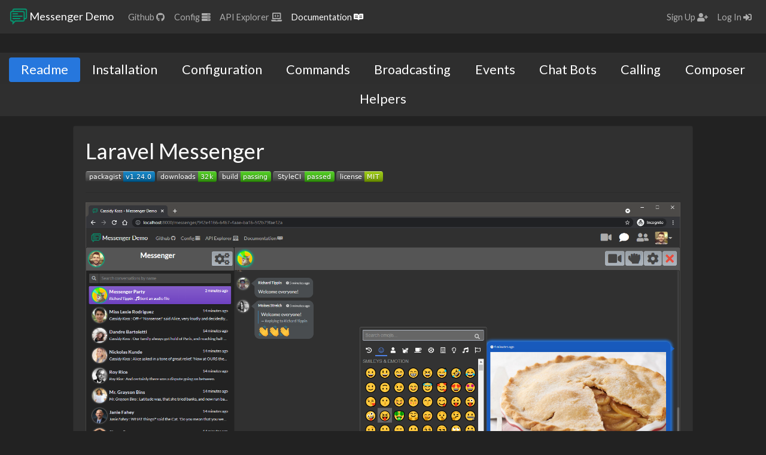

--- FILE ---
content_type: text/html; charset=UTF-8
request_url: https://tippindev.com/docs
body_size: 5216
content:
<!DOCTYPE html>
<html lang="en">
<head>
    <meta charset="utf-8">
    <meta http-equiv="X-UA-Compatible" content="IE=edge">
    <meta name="viewport" content="width=device-width, initial-scale=1, maximum-scale=1">
    <meta name="mobile-web-app-capable" content="yes">
    <meta name="apple-mobile-web-app-capable" content="yes">
    <meta name="application-name" content="FS">
    <meta name="apple-mobile-web-app-title" content="FS">
    <meta name="theme-color" content="#343a40">
    <meta name="msapplication-navbutton-color" content="#343a40">
    <meta name="apple-mobile-web-app-status-bar-style" content="black-translucent">
    <meta name="msapplication-starturl" content="/">
    <link rel="icon" type="image/png" sizes="192x192" href="https://tippindev.com/vendor/messenger/images/android-chrome-192x192.png">
    <link rel="apple-touch-icon" type="image/png" sizes="180x180" href="https://tippindev.com/vendor/messenger/images/apple-touch-icon.png">
    <link rel="icon" type="image/png" sizes="32x32" href="https://tippindev.com/vendor/messenger/images/favicon-32x32.png">
    <link rel="icon" type="image/png" sizes="16x16" href="https://tippindev.com/vendor/messenger/images/favicon-16x16.png">
    <meta name="csrf-token" content="9aYs48ZKJ7V7ZZdh8YnlgzfKm0wm3yafegBmwvfu">
    <meta name="description" content="Laravel messenger demo app by Richard Tippin. A full messenger suite for your new / existing laravel app! Private and group threads between multiple models, with real-time messaging, reactions, attachments, calling, chat bots, and more!">
    <meta name="keywords" content="laravel, demo, git, messenger, plugin, package, open, source, message, suite, php, javascript, bootstrap, framework, webrtc, tippin, jquery, MVC, ORM, OOP, discord, bots, calls, reactions" />
    <meta name="title" content="    Messenger Demo - Documentation
">
    <title>    Messenger Demo - Documentation
</title>
            <link id="main_css" href="https://tippindev.com/vendor/messenger/dark.css?id=c5281bd2a06c23615b1ac663c4bb2228" rel="stylesheet">
        <link rel="stylesheet" href="https://cdnjs.cloudflare.com/ajax/libs/font-awesome/5.7.1/css/all.min.css">
    <link href="https://cdn.datatables.net/1.10.19/css/dataTables.bootstrap4.min.css" rel="stylesheet">
        <link rel="stylesheet" href="https://cdnjs.cloudflare.com/ajax/libs/highlight.js/11.1.0/styles/github-dark.min.css">
    <style>
        code:not(.hljs) {
            background: #20211c !important;
            color: #ddd !important;
            padding: 3px 5px;
        }
    </style>
</head>
<body>
<wrapper class="d-flex flex-column">
    <nav id="FS_navbar" class="navbar fixed-top navbar-expand-lg navbar-dark bg-dark ">
        <a class="navbar-brand" href="https://tippindev.com">
            <img src="https://tippindev.com/vendor/messenger/images/messenger.png" width="30" height="30" class="d-inline-block align-top" alt="Messenger">
            Messenger Demo
        </a>
        <button class="navbar-toggler" type="button" data-toggle="collapse" data-target="#navbarNavDropdown" aria-controls="navbarNavDropdown" aria-expanded="false" aria-label="Toggle navigation">
            <span class="navbar-toggler-icon"></span>
            <span class="badge badge-pill badge-danger mr-n2" id="nav_mobile_total_count"></span>
        </button>
        <div id="navbarNavDropdown" class="navbar-collapse collapse">
                            <ul class="navbar-nav mr-auto">
    <li class="nav-item" >
        <a class="nav-link" target="_blank" href="https://github.com/RTippin/messenger">Github <i class="fab fa-github"></i></a>
    </li>
    <li class="nav-item " >
        <a class="nav-link" href="https://tippindev.com/config">Config <i class="fas fa-server"></i></a>
    </li>
    <li class="nav-item " >
        <a class="nav-link" href="https://tippindev.com/api-explorer">API Explorer <i class="fas fa-laptop-code"></i></a>
    </li>
    <li class="nav-item active" >
        <a class="nav-link" href="https://tippindev.com/docs">Documentation <i class="fab fa-readme"></i></a>
    </li>
</ul>
<ul class="navbar-nav">
	<li class="nav-item ">
		<a class="nav-link" href="https://tippindev.com/register">Sign Up <i class="fas fa-user-plus"></i></a>
	</li>
	<li class="nav-item ">
		<a class="nav-link" href="https://tippindev.com/login">Log In <i class="fas fa-sign-in-alt"></i></a>
	</li>
</ul>
                    </div>
    </nav>
    <main id="FS_main_section" class="py-5 mt-4 flex-fill">
        <div id="app">
                <div class="container-fluid">
        <div class="row mt-3 bg-gradient-dark">
    <div class="col-12 pill-tab-nav mt-2">
        <nav class="nav nav-pills flex-column flex-sm-row">
            <a class="flex-sm-fill text-sm-center nav-link h4 active" href="https://tippindev.com/docs">Readme</a>
            <a class="flex-sm-fill text-sm-center nav-link h4 " href="https://tippindev.com/docs/Installation.md">Installation</a>
            <a class="flex-sm-fill text-sm-center nav-link h4 " href="https://tippindev.com/docs/Configuration.md">Configuration</a>
            <a class="flex-sm-fill text-sm-center nav-link h4 " href="https://tippindev.com/docs/Commands.md">Commands</a>
            <a class="flex-sm-fill text-sm-center nav-link h4 " href="https://tippindev.com/docs/Broadcasting.md">Broadcasting</a>
            <a class="flex-sm-fill text-sm-center nav-link h4 " href="https://tippindev.com/docs/Events.md">Events</a>
            <a class="flex-sm-fill text-sm-center nav-link h4 " href="https://tippindev.com/docs/ChatBots.md">Chat Bots</a>
            <a class="flex-sm-fill text-sm-center nav-link h4 " href="https://tippindev.com/docs/Calling.md">Calling</a>
            <a class="flex-sm-fill text-sm-center nav-link h4 " href="https://tippindev.com/docs/Composer.md">Composer</a>
            <a class="flex-sm-fill text-sm-center nav-link h4 " href="https://tippindev.com/docs/Helpers.md">Helpers</a>
        </nav>
    </div>
</div>
        <div class="row mt-3">
            <div class="col-12 col-xl-10 offset-xl-1">
                <div class="card">
                    <div id="readmeContent" class="card-body">
                        <h1>Laravel Messenger</h1>
<p><a href="https://packagist.org/packages/rtippin/messenger"><img src="https://img.shields.io/packagist/v/rtippin/messenger.svg?style=plastic&amp;cacheSeconds=3600" alt="Latest Version on Packagist" /></a>
<a href="https://packagist.org/packages/rtippin/messenger"><img src="https://img.shields.io/packagist/dt/rtippin/messenger.svg?style=plastic&amp;cacheSeconds=3600" alt="Total Downloads" /></a>
<a href="https://github.com/RTippin/messenger/actions"><img src="https://img.shields.io/github/actions/workflow/status/rtippin/messenger/test.yml?branch=1.x&amp;style=plastic" alt="Tests" /></a>
<a href="https://styleci.io/repos/309521487"><img src="https://styleci.io/repos/309521487/shield?style=plastic&amp;cacheSeconds=3600" alt="StyleCI" /></a>
<a href="https://packagist.org/packages/rtippin/messenger"><img src="https://img.shields.io/github/license/RTippin/messenger?style=plastic" alt="License" /></a></p>
<hr />
<p><img src="https://raw.githubusercontent.com/RTippin/messenger/1.x/docs/images/image1.png?raw=true" alt="Preview" /></p>
<hr />
<h3>Prerequisites</h3>
<table>
<thead>
<tr>
<th>Laravel</th>
<th align="center">PHP</th>
<th align="right">Messenger</th>
</tr>
</thead>
<tbody>
<tr>
<td><code>8.x</code></td>
<td align="center"><code>^7.4</code> <code>^8.0</code> <code>^8.1</code></td>
<td align="right"><code>&lt;= 1.19.1</code></td>
</tr>
<tr>
<td><code>9.x</code></td>
<td align="center"><code>^8.0.2</code> <code>^8.1</code></td>
<td align="right"><code>&gt;= 1.20.0</code></td>
</tr>
<tr>
<td><code>10.x</code></td>
<td align="center"><code>^8.1</code> <code>^8.2</code> <code>^8.3</code></td>
<td align="right"><code>&gt;= 1.22.0</code></td>
</tr>
<tr>
<td><code>11.x</code></td>
<td align="center"><code>^8.2</code> <code>^8.3</code></td>
<td align="right"><code>&gt;= 1.23.0</code></td>
</tr>
<tr>
<td><code>12.x</code></td>
<td align="center"><code>^8.2</code> <code>^8.3</code> <code>^8.4</code></td>
<td align="right"><code>&gt;= 1.24.0</code></td>
</tr>
</tbody>
</table>
<ul>
<li>Route model binding enabled in your API / WEB middleware groups.</li>
</ul>
<h3>Features</h3>
<ul>
<li>Realtime messaging between multiple models.</li>
<li>RESTful API, allowing you to create your own UI or connect to your mobile app.</li>
<li>Private and group threads.</li>
<li>Message reactions, replies, edits, and deletion.</li>
<li>Send image, document, audio, and video messages.</li>
<li>Group thread chat-bots. <a href="https://github.com/RTippin/messenger-bots">Ready-made bots</a>
</li>
<li>Customize and create your own chat-bot handlers and bot packages. See the <a href="docs/ChatBots.md">Chat Bots</a> documentation.</li>
<li>Add participants in a group thread from your friends list.</li>
<li>Permissions per participant within a group thread.</li>
<li>Friends, Search, and Online status systems.</li>
<li>Private thread approval when the two participants are not friends.</li>
<li>Provider avatars, group thread avatars, and bot avatars.</li>
<li>Underlying calling system you can extend. See the <a href="docs/Calling.md">Calling</a> documentation.</li>
<li>Group thread invitation links (like discord).</li>
<li>All endpoints are protected behind policies.</li>
<li>Scheduled commands for automated cleanup and checks.</li>
<li>Queued jobs fired from our event subscribers.</li>
<li>Most features can be toggled at runtime using our <code>Messenger</code> facade.</li>
<li>
<code>MessengerComposer</code> facade allows you to have easy access to the core actions anywhere within your own app, such as sending messages, images, reactions, and more.</li>
<li>You can implement or extend your own <code>BroadcastDriver</code>, <code>VideoDriver</code>, and <code>FriendDriver</code>, simply by binding your classes into the container.</li>
<li>Support for morph maps on your provider models. See: <a href="https://laravel.com/docs/8.x/eloquent-relationships#custom-polymorphic-types">Morph Maps</a>
</li>
<li>Optional extra payload when sending messages to allow custom json to be stored with the message.</li>
<li>Owner relationships returns a <code>Ghost Profile</code> when not found (null-object pattern).</li>
<li>Private threads auto-lock when the recipient is not found / deleted.</li>
</ul>
<h3>Upcoming for v2</h3>
<ul>
<li>Please see the <a href="https://github.com/RTippin/messenger/tree/2.x">2.x Branch</a> for more information.</li>
</ul>
<h3>Notes</h3>
<ul>
<li>This is a <code>Laravel</code> package and must be installed in a <code>laravel</code> application to run.</li>
<li>Read through the <a href="https://github.com/RTippin/messenger/blob/1.x/config/messenger.php"><code>messenger.php</code></a> config file before migrating!</li>
<li>This is a pure backend driven package providing an API to interact with, thus no web UI or websocket implementation will be setup for you.</li>
<li>Calling is disabled by default. You are responsible for implementing your own media server or connecting to a 3rd party provider.</li>
<li>Configure your laravel applications broadcast driver and set up your websocket implementation to utilize the real-time broadcast emitted.</li>
</ul>
<hr />
<h1>Installation</h1>
<h3>Composer</h3>
<pre><code class="language-bash">composer require rtippin/messenger
</code></pre>
<h3>To complete the setup, please refer to the installation documentation listed below:</h3>
<hr />
<h1>Documentation</h1>
<ul>
<li>
<h3><a href="docs/Installation.md">Install / Registering Providers</a></h3>
</li>
<li>
<h3><a href="docs/Configuration.md">Configuration</a></h3>
</li>
<li>
<h3><a href="docs/Commands.md">Commands</a></h3>
</li>
<li>
<h3><a href="docs/Broadcasting.md">Broadcasting</a></h3>
</li>
<li>
<h3><a href="docs/Events.md">Events</a></h3>
</li>
<li>
<h3><a href="docs/ChatBots.md">Chat Bots</a></h3>
</li>
<li>
<h3><a href="docs/Calling.md">Calling</a></h3>
</li>
<li>
<h3><a href="docs/Composer.md">Messenger Composer</a></h3>
</li>
<li>
<h3><a href="docs/Helpers.md">Helpers / Facades</a></h3>
</li>
<li>
<h3><a href="https://tippindev.com/api-explorer">API Explorer</a></h3>
</li>
</ul>
<hr />
<h2>Addons / Demo</h2>
<ul>
<li>
<a href="https://github.com/RTippin/messenger-bots">Messenger Bots</a> - Pre-made bots you can register within this package.</li>
<li>
<a href="https://github.com/RTippin/messenger-faker">Messenger Faker</a> - Adds commands useful in development environments to mock/seed realtime events and messages.</li>
<li>
<a href="https://github.com/RTippin/messenger-ui">Messenger Web UI</a> - Ready-made web routes and publishable views / assets, including default images.</li>
<li>
<a href="https://github.com/RTippin/messenger-demo">Demo App</a> - A demo laravel app with this core package installed, including a <a href="https://tippindev.com">Live Demo</a>.</li>
</ul>
<hr />
<h2>Credits - <a href="https://github.com/rtippin">Richard Tippin</a></h2>
<h3><a href="https://packagist.org/packages/rtippin/messenger">LICENSE</a></h3>
<h3><a href="https://github.com/RTippin/messenger/blob/1.x/CHANGELOG.md">CHANGELOG</a></h3>
<h2>Security</h2>
<p>If you discover any security related issues, please email author instead of using the issue tracker.</p>

                    </div>
                </div>
            </div>
        </div>
    </div>
        </div>
    </main>
</wrapper>
<script src="https://tippindev.com/vendor/messenger/app.js?id=3339cc820221f68adbcfe1b74612c46c"></script>
    <script src="https://cdnjs.cloudflare.com/ajax/libs/highlight.js/11.1.0/highlight.min.js"></script>
<script>
    Messenger.init({
        load : {
                },
        common : {
            app_name : 'Messenger Demo',
            api_endpoint : '/api/messenger',
            web_endpoint : '/messenger',
            socket_endpoint : '',
            base_css : 'https://tippindev.com/vendor/messenger/app.css?id=874ea537e9928fe6d2676a02440ed08a',
            dark_css : 'https://tippindev.com/vendor/messenger/dark.css?id=c5281bd2a06c23615b1ac663c4bb2228',
            dark_mode : true,
            mobile : false,
        },
        modules : {
                },
            }, 'production');
</script>
    <script>
        document.querySelectorAll('#readmeContent img').forEach((x) => {
            if(x.src === 'https://raw.githubusercontent.com/RTippin/messenger/1.x/docs/images/image1.png?raw=true'){
                x.classList.add("img-fluid");
            }
        })
        document.querySelectorAll('code[class^=language]:not(.hljs)').forEach((block) => {
            hljs.highlightElement(block)
        });
    </script>
<script>
    let isAuthed = false;
    let isMaintenance = false;
    let heartbeatCheck = () => {
        Messenger.xhr().payload({
            route : '/heartbeat',
            data : {},
            success : (data) => {
                if (data.auth !== isAuthed) {
                    window.location.reload();
                }
                if (isMaintenance) {
                    window.location.reload();
                }
            },
            fail : (response) => {
                if(response.status === 503 && ! isMaintenance){
                    window.location.reload()
                }
            }
        });
    };
    heartbeatCheck();
    setInterval(heartbeatCheck, 300000);
</script>
</body>
</html>


--- FILE ---
content_type: image/svg+xml;charset=utf-8
request_url: https://img.shields.io/packagist/dt/rtippin/messenger.svg?style=plastic&cacheSeconds=3600
body_size: 477
content:
<svg xmlns="http://www.w3.org/2000/svg" width="100" height="18" role="img" aria-label="downloads: 32k"><title>downloads: 32k</title><linearGradient id="s" x2="0" y2="100%"><stop offset="0" stop-color="#fff" stop-opacity=".7"/><stop offset=".1" stop-color="#aaa" stop-opacity=".1"/><stop offset=".9" stop-color="#000" stop-opacity=".3"/><stop offset="1" stop-color="#000" stop-opacity=".5"/></linearGradient><clipPath id="r"><rect width="100" height="18" rx="4" fill="#fff"/></clipPath><g clip-path="url(#r)"><rect width="69" height="18" fill="#555"/><rect x="69" width="31" height="18" fill="#4c1"/><rect width="100" height="18" fill="url(#s)"/></g><g fill="#fff" text-anchor="middle" font-family="Verdana,Geneva,DejaVu Sans,sans-serif" text-rendering="geometricPrecision" font-size="110"><text aria-hidden="true" x="355" y="140" fill="#010101" fill-opacity=".3" transform="scale(.1)" textLength="590">downloads</text><text x="355" y="130" transform="scale(.1)" fill="#fff" textLength="590">downloads</text><text aria-hidden="true" x="835" y="140" fill="#010101" fill-opacity=".3" transform="scale(.1)" textLength="210">32k</text><text x="835" y="130" transform="scale(.1)" fill="#fff" textLength="210">32k</text></g></svg>

--- FILE ---
content_type: image/svg+xml;charset=utf-8
request_url: https://img.shields.io/packagist/v/rtippin/messenger.svg?style=plastic&cacheSeconds=3600
body_size: -20
content:
<svg xmlns="http://www.w3.org/2000/svg" width="116" height="18" role="img" aria-label="packagist: v1.24.0"><title>packagist: v1.24.0</title><linearGradient id="s" x2="0" y2="100%"><stop offset="0" stop-color="#fff" stop-opacity=".7"/><stop offset=".1" stop-color="#aaa" stop-opacity=".1"/><stop offset=".9" stop-color="#000" stop-opacity=".3"/><stop offset="1" stop-color="#000" stop-opacity=".5"/></linearGradient><clipPath id="r"><rect width="116" height="18" rx="4" fill="#fff"/></clipPath><g clip-path="url(#r)"><rect width="63" height="18" fill="#555"/><rect x="63" width="53" height="18" fill="#007ec6"/><rect width="116" height="18" fill="url(#s)"/></g><g fill="#fff" text-anchor="middle" font-family="Verdana,Geneva,DejaVu Sans,sans-serif" text-rendering="geometricPrecision" font-size="110"><text aria-hidden="true" x="325" y="140" fill="#010101" fill-opacity=".3" transform="scale(.1)" textLength="530">packagist</text><text x="325" y="130" transform="scale(.1)" fill="#fff" textLength="530">packagist</text><text aria-hidden="true" x="885" y="140" fill="#010101" fill-opacity=".3" transform="scale(.1)" textLength="430">v1.24.0</text><text x="885" y="130" transform="scale(.1)" fill="#fff" textLength="430">v1.24.0</text></g></svg>

--- FILE ---
content_type: application/javascript
request_url: https://tippindev.com/vendor/messenger/app.js?id=3339cc820221f68adbcfe1b74612c46c
body_size: 1070579
content:
/*! For license information please see app.js.LICENSE.txt */
(()=>{var e,t={9174:function(e){e.exports=function(){"use strict";function e(e,t){if(Array.prototype.indexOf)return e.indexOf(t);for(var n=0,r=e.length;n<r;n++)if(e[n]===t)return n;return-1}function t(e,t){for(var n=e.length-1;0<=n;n--)!0===t(e[n])&&e.splice(n,1)}var n=function(){function t(e){void 0===e&&(e={}),this.tagName="",this.attrs={},this.innerHTML="",this.whitespaceRegex=/\s+/,this.tagName=e.tagName||"",this.attrs=e.attrs||{},this.innerHTML=e.innerHtml||e.innerHTML||""}return t.prototype.setTagName=function(e){return this.tagName=e,this},t.prototype.getTagName=function(){return this.tagName||""},t.prototype.setAttr=function(e,t){return this.getAttrs()[e]=t,this},t.prototype.getAttr=function(e){return this.getAttrs()[e]},t.prototype.setAttrs=function(e){return Object.assign(this.getAttrs(),e),this},t.prototype.getAttrs=function(){return this.attrs||(this.attrs={})},t.prototype.setClass=function(e){return this.setAttr("class",e)},t.prototype.addClass=function(t){for(var n,r=this.getClass(),i=this.whitespaceRegex,o=r?r.split(i):[],a=t.split(i);n=a.shift();)-1===e(o,n)&&o.push(n);return this.getAttrs().class=o.join(" "),this},t.prototype.removeClass=function(t){for(var n,r=this.getClass(),i=this.whitespaceRegex,o=r?r.split(i):[],a=t.split(i);o.length&&(n=a.shift());){var s=e(o,n);-1!==s&&o.splice(s,1)}return this.getAttrs().class=o.join(" "),this},t.prototype.getClass=function(){return this.getAttrs().class||""},t.prototype.hasClass=function(e){return-1!==(" "+this.getClass()+" ").indexOf(" "+e+" ")},t.prototype.setInnerHTML=function(e){return this.innerHTML=e,this},t.prototype.setInnerHtml=function(e){return this.setInnerHTML(e)},t.prototype.getInnerHTML=function(){return this.innerHTML||""},t.prototype.getInnerHtml=function(){return this.getInnerHTML()},t.prototype.toAnchorString=function(){var e=this.getTagName(),t=this.buildAttrsStr();return["<",e,t=t?" "+t:"",">",this.getInnerHtml(),"</",e,">"].join("")},t.prototype.buildAttrsStr=function(){if(!this.attrs)return"";var e=this.getAttrs(),t=[];for(var n in e)e.hasOwnProperty(n)&&t.push(n+'="'+e[n]+'"');return t.join(" ")},t}(),r=function(){function e(e){void 0===e&&(e={}),this.newWindow=!1,this.truncate={},this.className="",this.newWindow=e.newWindow||!1,this.truncate=e.truncate||{},this.className=e.className||""}return e.prototype.build=function(e){return new n({tagName:"a",attrs:this.createAttrs(e),innerHtml:this.processAnchorText(e.getAnchorText())})},e.prototype.createAttrs=function(e){var t={href:e.getAnchorHref()},n=this.createCssClass(e);return n&&(t.class=n),this.newWindow&&(t.target="_blank",t.rel="noopener noreferrer"),this.truncate&&this.truncate.length&&this.truncate.length<e.getAnchorText().length&&(t.title=e.getAnchorHref()),t},e.prototype.createCssClass=function(e){var t=this.className;if(t){for(var n=[t],r=e.getCssClassSuffixes(),i=0,o=r.length;i<o;i++)n.push(t+"-"+r[i]);return n.join(" ")}return""},e.prototype.processAnchorText=function(e){return this.doTruncate(e)},e.prototype.doTruncate=function(e){var t=this.truncate;if(!t||!t.length)return e;var n,r,i,o,a,s=t.length,c=t.location;return"smart"===c?function(e,t,n){var r,i;r=null==n?(n="&hellip;",i=3,8):(i=n.length,n.length);var o=function(e){var t="";return e.scheme&&e.host&&(t+=e.scheme+"://"),e.host&&(t+=e.host),e.path&&(t+="/"+e.path),e.query&&(t+="?"+e.query),e.fragment&&(t+="#"+e.fragment),t},a=function(e,t){var r=t/2,i=Math.ceil(r),o=-1*Math.floor(r),a="";return o<0&&(a=e.substr(o)),e.substr(0,i)+n+a};if(e.length<=t)return e;var s,c,l,u=t-i,d=(s={},(l=(c=e).match(/^([a-z]+):\/\//i))&&(s.scheme=l[1],c=c.substr(l[0].length)),(l=c.match(/^(.*?)(?=(\?|#|\/|$))/i))&&(s.host=l[1],c=c.substr(l[0].length)),(l=c.match(/^\/(.*?)(?=(\?|#|$))/i))&&(s.path=l[1],c=c.substr(l[0].length)),(l=c.match(/^\?(.*?)(?=(#|$))/i))&&(s.query=l[1],c=c.substr(l[0].length)),(l=c.match(/^#(.*?)$/i))&&(s.fragment=l[1]),s);if(d.query){var m=d.query.match(/^(.*?)(?=(\?|\#))(.*?)$/i);m&&(d.query=d.query.substr(0,m[1].length),e=o(d))}if(e.length<=t)return e;if(d.host&&(d.host=d.host.replace(/^www\./,""),e=o(d)),e.length<=t)return e;var f="";if(d.host&&(f+=d.host),f.length>=u)return d.host.length==t?(d.host.substr(0,t-i)+n).substr(0,u+r):a(f,u).substr(0,u+r);var h="";if(d.path&&(h+="/"+d.path),d.query&&(h+="?"+d.query),h){if(u<=(f+h).length)return(f+h).length==t?(f+h).substr(0,t):(f+a(h,u-f.length)).substr(0,u+r);f+=h}if(d.fragment){var p="#"+d.fragment;if(u<=(f+p).length)return(f+p).length==t?(f+p).substr(0,t):(f+a(p,u-f.length)).substr(0,u+r);f+=p}if(d.scheme&&d.host){var g=d.scheme+"://";if((f+g).length<u)return(g+f).substr(0,t)}if(f.length<=t)return f;var v="";return 0<u&&(v=f.substr(-1*Math.floor(u/2))),(f.substr(0,Math.ceil(u/2))+n+v).substr(0,u+r)}(e,s):"middle"===c?function(e,t,n){if(e.length<=t)return e;var r,i=t-(null==n?(n="&hellip;",r=8,3):(r=n.length,n.length)),o="";return 0<i&&(o=e.substr(-1*Math.floor(i/2))),(e.substr(0,Math.ceil(i/2))+n+o).substr(0,i+r)}(e,s):(i=s,o=n,(r=e).length>i&&(a=null==o?(o="&hellip;",3):o.length,r=r.substring(0,i-a)+o),r)},e}(),i=function(e,t){return(i=Object.setPrototypeOf||{__proto__:[]}instanceof Array&&function(e,t){e.__proto__=t}||function(e,t){for(var n in t)t.hasOwnProperty(n)&&(e[n]=t[n])})(e,t)};function o(e,t){function n(){this.constructor=e}i(e,t),e.prototype=null===t?Object.create(t):(n.prototype=t.prototype,new n)}var a,s,c,l,u,d=function(){function e(e){this.offset=0,this.text="",this.offset=e.offset,this.text=e.text}return e.prototype.getOffset=function(){return this.offset},e.prototype.getText=function(){return this.text},e}(),m=function(e){function t(t){var n=e.call(this,t)||this;return n.comment="",n.comment=t.comment,n}return o(t,e),t.prototype.getType=function(){return"comment"},t.prototype.getComment=function(){return this.comment},t}(d),f=function(e){function t(t){var n=e.call(this,t)||this;return n.tagName="",n.closing=!1,n.tagName=t.tagName,n.closing=t.closing,n}return o(t,e),t.prototype.getType=function(){return"element"},t.prototype.getTagName=function(){return this.tagName},t.prototype.isClosing=function(){return this.closing},t}(d),h=function(e){function t(){return null!==e&&e.apply(this,arguments)||this}return o(t,e),t.prototype.getType=function(){return"entity"},t}(d),p=function(e){function t(){return null!==e&&e.apply(this,arguments)||this}return o(t,e),t.prototype.getType=function(){return"text"},t}(d),g=(a=/[0-9a-zA-Z][0-9a-zA-Z:]*/,s=/[^\s"'>\/=\x00-\x1F\x7F]+/,l="(?:\\s*?=\\s*?"+(c=/(?:"[^"]*?"|'[^']*?'|[^'"=<>`\s]+)/).source+")?",u=function(e){return"(?=("+s.source+"))\\"+e+l},new RegExp(["(?:","<(!DOCTYPE)","(?:","\\s+","(?:",u(2),"|",c.source+")",")*",">",")","|","(?:","<(/)?","(?:",/!--([\s\S]+?)--/.source,"|","(?:","("+a.source+")","\\s*/?",")","|","(?:","("+a.source+")","\\s+","(?:","(?:\\s+|\\b)",u(7),")*","\\s*/?",")",")",">",")"].join(""),"gi")),v=/(&nbsp;|&#160;|&lt;|&#60;|&gt;|&#62;|&quot;|&#34;|&#39;)/gi,y=function(){function e(){}return e.prototype.parse=function(e){for(var t,n,r=0,i=[];null!==(t=g.exec(e));){var o=t[0],a=t[4],s=t[1]||t[5]||t[6],c=!!t[3],l=t.index,u=e.substring(r,l);u&&(n=this.parseTextAndEntityNodes(r,u),i.push.apply(i,n)),a?i.push(this.createCommentNode(l,o,a)):i.push(this.createElementNode(l,o,s,c)),r=l+o.length}if(r<e.length){var d=e.substring(r);d&&(n=this.parseTextAndEntityNodes(r,d)).forEach((function(e){return i.push(e)}))}return i},e.prototype.parseTextAndEntityNodes=function(e,t){for(var n=[],r=function(e,t){if(!t.global)throw new Error("`splitRegex` must have the 'g' flag set");for(var n,r=[],i=0;n=t.exec(e);)r.push(e.substring(i,n.index)),r.push(n[0]),i=n.index+n[0].length;return r.push(e.substring(i)),r}(t,v),i=0,o=r.length;i<o;i+=2){var a=r[i],s=r[i+1];a&&(n.push(this.createTextNode(e,a)),e+=a.length),s&&(n.push(this.createEntityNode(e,s)),e+=s.length)}return n},e.prototype.createCommentNode=function(e,t,n){return new m({offset:e,text:t,comment:n.trim()})},e.prototype.createElementNode=function(e,t,n,r){return new f({offset:e,text:t,tagName:n.toLowerCase(),closing:r})},e.prototype.createEntityNode=function(e,t){return new h({offset:e,text:t})},e.prototype.createTextNode=function(e,t){return new p({offset:e,text:t})},e}(),b=function(){function e(e){this.__jsduckDummyDocProp=null,this.matchedText="",this.offset=0,this.tagBuilder=e.tagBuilder,this.matchedText=e.matchedText,this.offset=e.offset}return e.prototype.getMatchedText=function(){return this.matchedText},e.prototype.setOffset=function(e){this.offset=e},e.prototype.getOffset=function(){return this.offset},e.prototype.getCssClassSuffixes=function(){return[this.getType()]},e.prototype.buildTag=function(){return this.tagBuilder.build(this)},e}(),_=function(e){function t(t){var n=e.call(this,t)||this;return n.email="",n.email=t.email,n}return o(t,e),t.prototype.getType=function(){return"email"},t.prototype.getEmail=function(){return this.email},t.prototype.getAnchorHref=function(){return"mailto:"+this.email},t.prototype.getAnchorText=function(){return this.email},t}(b),w=function(e){function t(t){var n=e.call(this,t)||this;return n.serviceName="",n.hashtag="",n.serviceName=t.serviceName,n.hashtag=t.hashtag,n}return o(t,e),t.prototype.getType=function(){return"hashtag"},t.prototype.getServiceName=function(){return this.serviceName},t.prototype.getHashtag=function(){return this.hashtag},t.prototype.getAnchorHref=function(){var e=this.serviceName,t=this.hashtag;switch(e){case"twitter":return"https://twitter.com/hashtag/"+t;case"facebook":return"https://www.facebook.com/hashtag/"+t;case"instagram":return"https://instagram.com/explore/tags/"+t;default:throw new Error("Unknown service name to point hashtag to: "+e)}},t.prototype.getAnchorText=function(){return"#"+this.hashtag},t}(b),k=function(e){function t(t){var n=e.call(this,t)||this;return n.serviceName="twitter",n.mention="",n.mention=t.mention,n.serviceName=t.serviceName,n}return o(t,e),t.prototype.getType=function(){return"mention"},t.prototype.getMention=function(){return this.mention},t.prototype.getServiceName=function(){return this.serviceName},t.prototype.getAnchorHref=function(){switch(this.serviceName){case"twitter":return"https://twitter.com/"+this.mention;case"instagram":return"https://instagram.com/"+this.mention;case"soundcloud":return"https://soundcloud.com/"+this.mention;default:throw new Error("Unknown service name to point mention to: "+this.serviceName)}},t.prototype.getAnchorText=function(){return"@"+this.mention},t.prototype.getCssClassSuffixes=function(){var t=e.prototype.getCssClassSuffixes.call(this),n=this.getServiceName();return n&&t.push(n),t},t}(b),x=function(e){function t(t){var n=e.call(this,t)||this;return n.number="",n.plusSign=!1,n.number=t.number,n.plusSign=t.plusSign,n}return o(t,e),t.prototype.getType=function(){return"phone"},t.prototype.getPhoneNumber=function(){return this.number},t.prototype.getNumber=function(){return this.getPhoneNumber()},t.prototype.getAnchorHref=function(){return"tel:"+(this.plusSign?"+":"")+this.number},t.prototype.getAnchorText=function(){return this.matchedText},t}(b),j=function(e){function t(t){var n=e.call(this,t)||this;return n.url="",n.urlMatchType="scheme",n.protocolUrlMatch=!1,n.protocolRelativeMatch=!1,n.stripPrefix={scheme:!0,www:!0},n.stripTrailingSlash=!0,n.decodePercentEncoding=!0,n.schemePrefixRegex=/^(https?:\/\/)?/i,n.wwwPrefixRegex=/^(https?:\/\/)?(www\.)?/i,n.protocolRelativeRegex=/^\/\//,n.protocolPrepended=!1,n.urlMatchType=t.urlMatchType,n.url=t.url,n.protocolUrlMatch=t.protocolUrlMatch,n.protocolRelativeMatch=t.protocolRelativeMatch,n.stripPrefix=t.stripPrefix,n.stripTrailingSlash=t.stripTrailingSlash,n.decodePercentEncoding=t.decodePercentEncoding,n}return o(t,e),t.prototype.getType=function(){return"url"},t.prototype.getUrlMatchType=function(){return this.urlMatchType},t.prototype.getUrl=function(){var e=this.url;return this.protocolRelativeMatch||this.protocolUrlMatch||this.protocolPrepended||(e=this.url="http://"+e,this.protocolPrepended=!0),e},t.prototype.getAnchorHref=function(){return this.getUrl().replace(/&amp;/g,"&")},t.prototype.getAnchorText=function(){var e=this.getMatchedText();return this.protocolRelativeMatch&&(e=this.stripProtocolRelativePrefix(e)),this.stripPrefix.scheme&&(e=this.stripSchemePrefix(e)),this.stripPrefix.www&&(e=this.stripWwwPrefix(e)),this.stripTrailingSlash&&(e=this.removeTrailingSlash(e)),this.decodePercentEncoding&&(e=this.removePercentEncoding(e)),e},t.prototype.stripSchemePrefix=function(e){return e.replace(this.schemePrefixRegex,"")},t.prototype.stripWwwPrefix=function(e){return e.replace(this.wwwPrefixRegex,"$1")},t.prototype.stripProtocolRelativePrefix=function(e){return e.replace(this.protocolRelativeRegex,"")},t.prototype.removeTrailingSlash=function(e){return"/"===e.charAt(e.length-1)&&(e=e.slice(0,-1)),e},t.prototype.removePercentEncoding=function(e){var t=e.replace(/%22/gi,"&quot;").replace(/%26/gi,"&amp;").replace(/%27/gi,"&#39;").replace(/%3C/gi,"&lt;").replace(/%3E/gi,"&gt;");try{return decodeURIComponent(t)}catch(e){return t}},t}(b),T=function(e){this.__jsduckDummyDocProp=null,this.tagBuilder=e.tagBuilder},C=/A-Za-z\xAA\xB5\xBA\xC0-\xD6\xD8-\xF6\xF8-\u02C1\u02C6-\u02D1\u02E0-\u02E4\u02EC\u02EE\u0370-\u0374\u0376\u0377\u037A-\u037D\u037F\u0386\u0388-\u038A\u038C\u038E-\u03A1\u03A3-\u03F5\u03F7-\u0481\u048A-\u052F\u0531-\u0556\u0559\u0561-\u0587\u05D0-\u05EA\u05F0-\u05F2\u0620-\u064A\u066E\u066F\u0671-\u06D3\u06D5\u06E5\u06E6\u06EE\u06EF\u06FA-\u06FC\u06FF\u0710\u0712-\u072F\u074D-\u07A5\u07B1\u07CA-\u07EA\u07F4\u07F5\u07FA\u0800-\u0815\u081A\u0824\u0828\u0840-\u0858\u08A0-\u08B4\u08B6-\u08BD\u0904-\u0939\u093D\u0950\u0958-\u0961\u0971-\u0980\u0985-\u098C\u098F\u0990\u0993-\u09A8\u09AA-\u09B0\u09B2\u09B6-\u09B9\u09BD\u09CE\u09DC\u09DD\u09DF-\u09E1\u09F0\u09F1\u0A05-\u0A0A\u0A0F\u0A10\u0A13-\u0A28\u0A2A-\u0A30\u0A32\u0A33\u0A35\u0A36\u0A38\u0A39\u0A59-\u0A5C\u0A5E\u0A72-\u0A74\u0A85-\u0A8D\u0A8F-\u0A91\u0A93-\u0AA8\u0AAA-\u0AB0\u0AB2\u0AB3\u0AB5-\u0AB9\u0ABD\u0AD0\u0AE0\u0AE1\u0AF9\u0B05-\u0B0C\u0B0F\u0B10\u0B13-\u0B28\u0B2A-\u0B30\u0B32\u0B33\u0B35-\u0B39\u0B3D\u0B5C\u0B5D\u0B5F-\u0B61\u0B71\u0B83\u0B85-\u0B8A\u0B8E-\u0B90\u0B92-\u0B95\u0B99\u0B9A\u0B9C\u0B9E\u0B9F\u0BA3\u0BA4\u0BA8-\u0BAA\u0BAE-\u0BB9\u0BD0\u0C05-\u0C0C\u0C0E-\u0C10\u0C12-\u0C28\u0C2A-\u0C39\u0C3D\u0C58-\u0C5A\u0C60\u0C61\u0C80\u0C85-\u0C8C\u0C8E-\u0C90\u0C92-\u0CA8\u0CAA-\u0CB3\u0CB5-\u0CB9\u0CBD\u0CDE\u0CE0\u0CE1\u0CF1\u0CF2\u0D05-\u0D0C\u0D0E-\u0D10\u0D12-\u0D3A\u0D3D\u0D4E\u0D54-\u0D56\u0D5F-\u0D61\u0D7A-\u0D7F\u0D85-\u0D96\u0D9A-\u0DB1\u0DB3-\u0DBB\u0DBD\u0DC0-\u0DC6\u0E01-\u0E30\u0E32\u0E33\u0E40-\u0E46\u0E81\u0E82\u0E84\u0E87\u0E88\u0E8A\u0E8D\u0E94-\u0E97\u0E99-\u0E9F\u0EA1-\u0EA3\u0EA5\u0EA7\u0EAA\u0EAB\u0EAD-\u0EB0\u0EB2\u0EB3\u0EBD\u0EC0-\u0EC4\u0EC6\u0EDC-\u0EDF\u0F00\u0F40-\u0F47\u0F49-\u0F6C\u0F88-\u0F8C\u1000-\u102A\u103F\u1050-\u1055\u105A-\u105D\u1061\u1065\u1066\u106E-\u1070\u1075-\u1081\u108E\u10A0-\u10C5\u10C7\u10CD\u10D0-\u10FA\u10FC-\u1248\u124A-\u124D\u1250-\u1256\u1258\u125A-\u125D\u1260-\u1288\u128A-\u128D\u1290-\u12B0\u12B2-\u12B5\u12B8-\u12BE\u12C0\u12C2-\u12C5\u12C8-\u12D6\u12D8-\u1310\u1312-\u1315\u1318-\u135A\u1380-\u138F\u13A0-\u13F5\u13F8-\u13FD\u1401-\u166C\u166F-\u167F\u1681-\u169A\u16A0-\u16EA\u16F1-\u16F8\u1700-\u170C\u170E-\u1711\u1720-\u1731\u1740-\u1751\u1760-\u176C\u176E-\u1770\u1780-\u17B3\u17D7\u17DC\u1820-\u1877\u1880-\u1884\u1887-\u18A8\u18AA\u18B0-\u18F5\u1900-\u191E\u1950-\u196D\u1970-\u1974\u1980-\u19AB\u19B0-\u19C9\u1A00-\u1A16\u1A20-\u1A54\u1AA7\u1B05-\u1B33\u1B45-\u1B4B\u1B83-\u1BA0\u1BAE\u1BAF\u1BBA-\u1BE5\u1C00-\u1C23\u1C4D-\u1C4F\u1C5A-\u1C7D\u1C80-\u1C88\u1CE9-\u1CEC\u1CEE-\u1CF1\u1CF5\u1CF6\u1D00-\u1DBF\u1E00-\u1F15\u1F18-\u1F1D\u1F20-\u1F45\u1F48-\u1F4D\u1F50-\u1F57\u1F59\u1F5B\u1F5D\u1F5F-\u1F7D\u1F80-\u1FB4\u1FB6-\u1FBC\u1FBE\u1FC2-\u1FC4\u1FC6-\u1FCC\u1FD0-\u1FD3\u1FD6-\u1FDB\u1FE0-\u1FEC\u1FF2-\u1FF4\u1FF6-\u1FFC\u2071\u207F\u2090-\u209C\u2102\u2107\u210A-\u2113\u2115\u2119-\u211D\u2124\u2126\u2128\u212A-\u212D\u212F-\u2139\u213C-\u213F\u2145-\u2149\u214E\u2183\u2184\u2C00-\u2C2E\u2C30-\u2C5E\u2C60-\u2CE4\u2CEB-\u2CEE\u2CF2\u2CF3\u2D00-\u2D25\u2D27\u2D2D\u2D30-\u2D67\u2D6F\u2D80-\u2D96\u2DA0-\u2DA6\u2DA8-\u2DAE\u2DB0-\u2DB6\u2DB8-\u2DBE\u2DC0-\u2DC6\u2DC8-\u2DCE\u2DD0-\u2DD6\u2DD8-\u2DDE\u2E2F\u3005\u3006\u3031-\u3035\u303B\u303C\u3041-\u3096\u309D-\u309F\u30A1-\u30FA\u30FC-\u30FF\u3105-\u312D\u3131-\u318E\u31A0-\u31BA\u31F0-\u31FF\u3400-\u4DB5\u4E00-\u9FD5\uA000-\uA48C\uA4D0-\uA4FD\uA500-\uA60C\uA610-\uA61F\uA62A\uA62B\uA640-\uA66E\uA67F-\uA69D\uA6A0-\uA6E5\uA717-\uA71F\uA722-\uA788\uA78B-\uA7AE\uA7B0-\uA7B7\uA7F7-\uA801\uA803-\uA805\uA807-\uA80A\uA80C-\uA822\uA840-\uA873\uA882-\uA8B3\uA8F2-\uA8F7\uA8FB\uA8FD\uA90A-\uA925\uA930-\uA946\uA960-\uA97C\uA984-\uA9B2\uA9CF\uA9E0-\uA9E4\uA9E6-\uA9EF\uA9FA-\uA9FE\uAA00-\uAA28\uAA40-\uAA42\uAA44-\uAA4B\uAA60-\uAA76\uAA7A\uAA7E-\uAAAF\uAAB1\uAAB5\uAAB6\uAAB9-\uAABD\uAAC0\uAAC2\uAADB-\uAADD\uAAE0-\uAAEA\uAAF2-\uAAF4\uAB01-\uAB06\uAB09-\uAB0E\uAB11-\uAB16\uAB20-\uAB26\uAB28-\uAB2E\uAB30-\uAB5A\uAB5C-\uAB65\uAB70-\uABE2\uAC00-\uD7A3\uD7B0-\uD7C6\uD7CB-\uD7FB\uF900-\uFA6D\uFA70-\uFAD9\uFB00-\uFB06\uFB13-\uFB17\uFB1D\uFB1F-\uFB28\uFB2A-\uFB36\uFB38-\uFB3C\uFB3E\uFB40\uFB41\uFB43\uFB44\uFB46-\uFBB1\uFBD3-\uFD3D\uFD50-\uFD8F\uFD92-\uFDC7\uFDF0-\uFDFB\uFE70-\uFE74\uFE76-\uFEFC\uFF21-\uFF3A\uFF41-\uFF5A\uFF66-\uFFBE\uFFC2-\uFFC7\uFFCA-\uFFCF\uFFD2-\uFFD7\uFFDA-\uFFDC/.source,S=C+/\u0300-\u036F\u0483-\u0489\u0591-\u05BD\u05BF\u05C1\u05C2\u05C4\u05C5\u05C7\u0610-\u061A\u064B-\u065F\u0670\u06D6-\u06DC\u06DF-\u06E4\u06E7\u06E8\u06EA-\u06ED\u0711\u0730-\u074A\u07A6-\u07B0\u07EB-\u07F3\u0816-\u0819\u081B-\u0823\u0825-\u0827\u0829-\u082D\u0859-\u085B\u08D4-\u08E1\u08E3-\u0903\u093A-\u093C\u093E-\u094F\u0951-\u0957\u0962\u0963\u0981-\u0983\u09BC\u09BE-\u09C4\u09C7\u09C8\u09CB-\u09CD\u09D7\u09E2\u09E3\u0A01-\u0A03\u0A3C\u0A3E-\u0A42\u0A47\u0A48\u0A4B-\u0A4D\u0A51\u0A70\u0A71\u0A75\u0A81-\u0A83\u0ABC\u0ABE-\u0AC5\u0AC7-\u0AC9\u0ACB-\u0ACD\u0AE2\u0AE3\u0B01-\u0B03\u0B3C\u0B3E-\u0B44\u0B47\u0B48\u0B4B-\u0B4D\u0B56\u0B57\u0B62\u0B63\u0B82\u0BBE-\u0BC2\u0BC6-\u0BC8\u0BCA-\u0BCD\u0BD7\u0C00-\u0C03\u0C3E-\u0C44\u0C46-\u0C48\u0C4A-\u0C4D\u0C55\u0C56\u0C62\u0C63\u0C81-\u0C83\u0CBC\u0CBE-\u0CC4\u0CC6-\u0CC8\u0CCA-\u0CCD\u0CD5\u0CD6\u0CE2\u0CE3\u0D01-\u0D03\u0D3E-\u0D44\u0D46-\u0D48\u0D4A-\u0D4D\u0D57\u0D62\u0D63\u0D82\u0D83\u0DCA\u0DCF-\u0DD4\u0DD6\u0DD8-\u0DDF\u0DF2\u0DF3\u0E31\u0E34-\u0E3A\u0E47-\u0E4E\u0EB1\u0EB4-\u0EB9\u0EBB\u0EBC\u0EC8-\u0ECD\u0F18\u0F19\u0F35\u0F37\u0F39\u0F3E\u0F3F\u0F71-\u0F84\u0F86\u0F87\u0F8D-\u0F97\u0F99-\u0FBC\u0FC6\u102B-\u103E\u1056-\u1059\u105E-\u1060\u1062-\u1064\u1067-\u106D\u1071-\u1074\u1082-\u108D\u108F\u109A-\u109D\u135D-\u135F\u1712-\u1714\u1732-\u1734\u1752\u1753\u1772\u1773\u17B4-\u17D3\u17DD\u180B-\u180D\u1885\u1886\u18A9\u1920-\u192B\u1930-\u193B\u1A17-\u1A1B\u1A55-\u1A5E\u1A60-\u1A7C\u1A7F\u1AB0-\u1ABE\u1B00-\u1B04\u1B34-\u1B44\u1B6B-\u1B73\u1B80-\u1B82\u1BA1-\u1BAD\u1BE6-\u1BF3\u1C24-\u1C37\u1CD0-\u1CD2\u1CD4-\u1CE8\u1CED\u1CF2-\u1CF4\u1CF8\u1CF9\u1DC0-\u1DF5\u1DFB-\u1DFF\u20D0-\u20F0\u2CEF-\u2CF1\u2D7F\u2DE0-\u2DFF\u302A-\u302F\u3099\u309A\uA66F-\uA672\uA674-\uA67D\uA69E\uA69F\uA6F0\uA6F1\uA802\uA806\uA80B\uA823-\uA827\uA880\uA881\uA8B4-\uA8C5\uA8E0-\uA8F1\uA926-\uA92D\uA947-\uA953\uA980-\uA983\uA9B3-\uA9C0\uA9E5\uAA29-\uAA36\uAA43\uAA4C\uAA4D\uAA7B-\uAA7D\uAAB0\uAAB2-\uAAB4\uAAB7\uAAB8\uAABE\uAABF\uAAC1\uAAEB-\uAAEF\uAAF5\uAAF6\uABE3-\uABEA\uABEC\uABED\uFB1E\uFE00-\uFE0F\uFE20-\uFE2F/.source,E=/0-9\u0660-\u0669\u06F0-\u06F9\u07C0-\u07C9\u0966-\u096F\u09E6-\u09EF\u0A66-\u0A6F\u0AE6-\u0AEF\u0B66-\u0B6F\u0BE6-\u0BEF\u0C66-\u0C6F\u0CE6-\u0CEF\u0D66-\u0D6F\u0DE6-\u0DEF\u0E50-\u0E59\u0ED0-\u0ED9\u0F20-\u0F29\u1040-\u1049\u1090-\u1099\u17E0-\u17E9\u1810-\u1819\u1946-\u194F\u19D0-\u19D9\u1A80-\u1A89\u1A90-\u1A99\u1B50-\u1B59\u1BB0-\u1BB9\u1C40-\u1C49\u1C50-\u1C59\uA620-\uA629\uA8D0-\uA8D9\uA900-\uA909\uA9D0-\uA9D9\uA9F0-\uA9F9\uAA50-\uAA59\uABF0-\uABF9\uFF10-\uFF19/.source,A=S+E,M=S+E,D="(?:["+E+"]{1,3}\\.){3}["+E+"]{1,3}",P="["+M+"](?:["+M+"\\-]{0,61}["+M+"])?",O=function(e){return"(?=("+P+"))\\"+e},I=function(e){return"(?:"+O(e)+"(?:\\."+O(e+1)+"){0,126}|"+D+")"},L=/(?:xn--vermgensberatung-pwb|xn--vermgensberater-ctb|xn--clchc0ea0b2g2a9gcd|xn--w4r85el8fhu5dnra|northwesternmutual|travelersinsurance|vermögensberatung|xn--3oq18vl8pn36a|xn--5su34j936bgsg|xn--bck1b9a5dre4c|xn--mgbai9azgqp6j|xn--mgberp4a5d4ar|xn--xkc2dl3a5ee0h|vermögensberater|xn--fzys8d69uvgm|xn--mgba7c0bbn0a|xn--xkc2al3hye2a|americanexpress|kerryproperties|sandvikcoromant|xn--i1b6b1a6a2e|xn--kcrx77d1x4a|xn--lgbbat1ad8j|xn--mgba3a4f16a|xn--mgbaakc7dvf|xn--mgbc0a9azcg|xn--nqv7fs00ema|afamilycompany|americanfamily|bananarepublic|cancerresearch|cookingchannel|kerrylogistics|weatherchannel|xn--54b7fta0cc|xn--6qq986b3xl|xn--80aqecdr1a|xn--b4w605ferd|xn--fiq228c5hs|xn--h2breg3eve|xn--jlq61u9w7b|xn--mgba3a3ejt|xn--mgbaam7a8h|xn--mgbayh7gpa|xn--mgbb9fbpob|xn--mgbbh1a71e|xn--mgbca7dzdo|xn--mgbi4ecexp|xn--mgbx4cd0ab|xn--rvc1e0am3e|international|lifeinsurance|spreadbetting|travelchannel|wolterskluwer|xn--eckvdtc9d|xn--fpcrj9c3d|xn--fzc2c9e2c|xn--h2brj9c8c|xn--tiq49xqyj|xn--yfro4i67o|xn--ygbi2ammx|construction|lplfinancial|scholarships|versicherung|xn--3e0b707e|xn--45br5cyl|xn--80adxhks|xn--80asehdb|xn--8y0a063a|xn--gckr3f0f|xn--mgb9awbf|xn--mgbab2bd|xn--mgbgu82a|xn--mgbpl2fh|xn--mgbt3dhd|xn--mk1bu44c|xn--ngbc5azd|xn--ngbe9e0a|xn--ogbpf8fl|xn--qcka1pmc|accountants|barclaycard|blackfriday|blockbuster|bridgestone|calvinklein|contractors|creditunion|engineering|enterprises|foodnetwork|investments|kerryhotels|lamborghini|motorcycles|olayangroup|photography|playstation|productions|progressive|redumbrella|rightathome|williamhill|xn--11b4c3d|xn--1ck2e1b|xn--1qqw23a|xn--2scrj9c|xn--3bst00m|xn--3ds443g|xn--3hcrj9c|xn--42c2d9a|xn--45brj9c|xn--55qw42g|xn--6frz82g|xn--80ao21a|xn--9krt00a|xn--cck2b3b|xn--czr694b|xn--d1acj3b|xn--efvy88h|xn--estv75g|xn--fct429k|xn--fjq720a|xn--flw351e|xn--g2xx48c|xn--gecrj9c|xn--gk3at1e|xn--h2brj9c|xn--hxt814e|xn--imr513n|xn--j6w193g|xn--jvr189m|xn--kprw13d|xn--kpry57d|xn--kpu716f|xn--mgbbh1a|xn--mgbtx2b|xn--mix891f|xn--nyqy26a|xn--otu796d|xn--pbt977c|xn--pgbs0dh|xn--q9jyb4c|xn--rhqv96g|xn--rovu88b|xn--s9brj9c|xn--ses554g|xn--t60b56a|xn--vuq861b|xn--w4rs40l|xn--xhq521b|xn--zfr164b|சிங்கப்பூர்|accountant|apartments|associates|basketball|bnpparibas|boehringer|capitalone|consulting|creditcard|cuisinella|eurovision|extraspace|foundation|healthcare|immobilien|industries|management|mitsubishi|nationwide|newholland|nextdirect|onyourside|properties|protection|prudential|realestate|republican|restaurant|schaeffler|swiftcover|tatamotors|technology|telefonica|university|vistaprint|vlaanderen|volkswagen|xn--30rr7y|xn--3pxu8k|xn--45q11c|xn--4gbrim|xn--55qx5d|xn--5tzm5g|xn--80aswg|xn--90a3ac|xn--9dbq2a|xn--9et52u|xn--c2br7g|xn--cg4bki|xn--czrs0t|xn--czru2d|xn--fiq64b|xn--fiqs8s|xn--fiqz9s|xn--io0a7i|xn--kput3i|xn--mxtq1m|xn--o3cw4h|xn--pssy2u|xn--unup4y|xn--wgbh1c|xn--wgbl6a|xn--y9a3aq|accenture|alfaromeo|allfinanz|amsterdam|analytics|aquarelle|barcelona|bloomberg|christmas|community|directory|education|equipment|fairwinds|financial|firestone|fresenius|frontdoor|fujixerox|furniture|goldpoint|hisamitsu|homedepot|homegoods|homesense|honeywell|institute|insurance|kuokgroup|ladbrokes|lancaster|landrover|lifestyle|marketing|marshalls|melbourne|microsoft|panasonic|passagens|pramerica|richardli|scjohnson|shangrila|solutions|statebank|statefarm|stockholm|travelers|vacations|xn--90ais|xn--c1avg|xn--d1alf|xn--e1a4c|xn--fhbei|xn--j1aef|xn--j1amh|xn--l1acc|xn--ngbrx|xn--nqv7f|xn--p1acf|xn--tckwe|xn--vhquv|yodobashi|abudhabi|airforce|allstate|attorney|barclays|barefoot|bargains|baseball|boutique|bradesco|broadway|brussels|budapest|builders|business|capetown|catering|catholic|chrysler|cipriani|cityeats|cleaning|clinique|clothing|commbank|computer|delivery|deloitte|democrat|diamonds|discount|discover|download|engineer|ericsson|esurance|etisalat|everbank|exchange|feedback|fidelity|firmdale|football|frontier|goodyear|grainger|graphics|guardian|hdfcbank|helsinki|holdings|hospital|infiniti|ipiranga|istanbul|jpmorgan|lighting|lundbeck|marriott|maserati|mckinsey|memorial|merckmsd|mortgage|movistar|observer|partners|pharmacy|pictures|plumbing|property|redstone|reliance|saarland|samsclub|security|services|shopping|showtime|softbank|software|stcgroup|supplies|symantec|training|uconnect|vanguard|ventures|verisign|woodside|xn--90ae|xn--node|xn--p1ai|xn--qxam|yokohama|السعودية|abogado|academy|agakhan|alibaba|android|athleta|auction|audible|auspost|avianca|banamex|bauhaus|bentley|bestbuy|booking|brother|bugatti|capital|caravan|careers|cartier|channel|charity|chintai|citadel|clubmed|college|cologne|comcast|company|compare|contact|cooking|corsica|country|coupons|courses|cricket|cruises|dentist|digital|domains|exposed|express|farmers|fashion|ferrari|ferrero|finance|fishing|fitness|flights|florist|flowers|forsale|frogans|fujitsu|gallery|genting|godaddy|grocery|guitars|hamburg|hangout|hitachi|holiday|hosting|hoteles|hotmail|hyundai|iselect|ismaili|jewelry|juniper|kitchen|komatsu|lacaixa|lancome|lanxess|lasalle|latrobe|leclerc|liaison|limited|lincoln|markets|metlife|monster|netbank|netflix|network|neustar|okinawa|oldnavy|organic|origins|philips|pioneer|politie|realtor|recipes|rentals|reviews|rexroth|samsung|sandvik|schmidt|schwarz|science|shiksha|shriram|singles|staples|starhub|storage|support|surgery|systems|temasek|theater|theatre|tickets|tiffany|toshiba|trading|walmart|wanggou|watches|weather|website|wedding|whoswho|windows|winners|xfinity|yamaxun|youtube|zuerich|католик|اتصالات|الجزائر|العليان|پاکستان|كاثوليك|موبايلي|இந்தியா|abarth|abbott|abbvie|active|africa|agency|airbus|airtel|alipay|alsace|alstom|anquan|aramco|author|bayern|beauty|berlin|bharti|blanco|bostik|boston|broker|camera|career|caseih|casino|center|chanel|chrome|church|circle|claims|clinic|coffee|comsec|condos|coupon|credit|cruise|dating|datsun|dealer|degree|dental|design|direct|doctor|dunlop|dupont|durban|emerck|energy|estate|events|expert|family|flickr|futbol|gallup|garden|george|giving|global|google|gratis|health|hermes|hiphop|hockey|hotels|hughes|imamat|insure|intuit|jaguar|joburg|juegos|kaufen|kinder|kindle|kosher|lancia|latino|lawyer|lefrak|living|locker|london|luxury|madrid|maison|makeup|market|mattel|mobile|mobily|monash|mormon|moscow|museum|mutual|nagoya|natura|nissan|nissay|norton|nowruz|office|olayan|online|oracle|orange|otsuka|pfizer|photos|physio|piaget|pictet|quebec|racing|realty|reisen|repair|report|review|rocher|rogers|ryukyu|safety|sakura|sanofi|school|schule|search|secure|select|shouji|soccer|social|stream|studio|supply|suzuki|swatch|sydney|taipei|taobao|target|tattoo|tennis|tienda|tjmaxx|tkmaxx|toyota|travel|unicom|viajes|viking|villas|virgin|vision|voting|voyage|vuelos|walter|warman|webcam|xihuan|yachts|yandex|zappos|москва|онлайн|ابوظبي|ارامكو|الاردن|المغرب|امارات|فلسطين|مليسيا|भारतम्|இலங்கை|ファッション|actor|adult|aetna|amfam|amica|apple|archi|audio|autos|azure|baidu|beats|bible|bingo|black|boats|bosch|build|canon|cards|chase|cheap|cisco|citic|click|cloud|coach|codes|crown|cymru|dabur|dance|deals|delta|dodge|drive|dubai|earth|edeka|email|epost|epson|faith|fedex|final|forex|forum|gallo|games|gifts|gives|glade|glass|globo|gmail|green|gripe|group|gucci|guide|homes|honda|horse|house|hyatt|ikano|intel|irish|iveco|jetzt|koeln|kyoto|lamer|lease|legal|lexus|lilly|linde|lipsy|lixil|loans|locus|lotte|lotto|lupin|macys|mango|media|miami|money|mopar|movie|nadex|nexus|nikon|ninja|nokia|nowtv|omega|osaka|paris|parts|party|phone|photo|pizza|place|poker|praxi|press|prime|promo|quest|radio|rehab|reise|ricoh|rocks|rodeo|rugby|salon|sener|seven|sharp|shell|shoes|skype|sling|smart|smile|solar|space|sport|stada|store|study|style|sucks|swiss|tatar|tires|tirol|tmall|today|tokyo|tools|toray|total|tours|trade|trust|tunes|tushu|ubank|vegas|video|vodka|volvo|wales|watch|weber|weibo|works|world|xerox|yahoo|zippo|ایران|بازار|بھارت|سودان|سورية|همراه|भारोत|संगठन|বাংলা|భారత్|ഭാരതം|嘉里大酒店|aarp|able|adac|aero|aigo|akdn|ally|amex|arab|army|arpa|arte|asda|asia|audi|auto|baby|band|bank|bbva|beer|best|bike|bing|blog|blue|bofa|bond|book|buzz|cafe|call|camp|care|cars|casa|case|cash|cbre|cern|chat|citi|city|club|cool|coop|cyou|data|date|dclk|deal|dell|desi|diet|dish|docs|doha|duck|duns|dvag|erni|fage|fail|fans|farm|fast|fiat|fido|film|fire|fish|flir|food|ford|free|fund|game|gbiz|gent|ggee|gift|gmbh|gold|golf|goog|guge|guru|hair|haus|hdfc|help|here|hgtv|host|hsbc|icbc|ieee|imdb|immo|info|itau|java|jeep|jobs|jprs|kddi|kiwi|kpmg|kred|land|lego|lgbt|lidl|life|like|limo|link|live|loan|loft|love|ltda|luxe|maif|meet|meme|menu|mini|mint|mobi|moda|moto|name|navy|news|next|nico|nike|ollo|open|page|pars|pccw|pics|ping|pink|play|plus|pohl|porn|post|prod|prof|qpon|raid|read|reit|rent|rest|rich|rmit|room|rsvp|ruhr|safe|sale|sarl|save|saxo|scor|scot|seat|seek|sexy|shaw|shia|shop|show|silk|sina|site|skin|sncf|sohu|song|sony|spot|star|surf|talk|taxi|team|tech|teva|tiaa|tips|town|toys|tube|vana|visa|viva|vivo|vote|voto|wang|weir|wien|wiki|wine|work|xbox|yoga|zara|zero|zone|дети|сайт|بارت|بيتك|ڀارت|تونس|شبكة|عراق|عمان|موقع|भारत|ভারত|ভাৰত|ਭਾਰਤ|ભારત|ଭାରତ|ಭಾರತ|ලංකා|グーグル|クラウド|ポイント|大众汽车|组织机构|電訊盈科|香格里拉|aaa|abb|abc|aco|ads|aeg|afl|aig|anz|aol|app|art|aws|axa|bar|bbc|bbt|bcg|bcn|bet|bid|bio|biz|bms|bmw|bnl|bom|boo|bot|box|buy|bzh|cab|cal|cam|car|cat|cba|cbn|cbs|ceb|ceo|cfa|cfd|com|crs|csc|dad|day|dds|dev|dhl|diy|dnp|dog|dot|dtv|dvr|eat|eco|edu|esq|eus|fan|fit|fly|foo|fox|frl|ftr|fun|fyi|gal|gap|gdn|gea|gle|gmo|gmx|goo|gop|got|gov|hbo|hiv|hkt|hot|how|ibm|ice|icu|ifm|inc|ing|ink|int|ist|itv|jcb|jcp|jio|jll|jmp|jnj|jot|joy|kfh|kia|kim|kpn|krd|lat|law|lds|llc|lol|lpl|ltd|man|map|mba|med|men|mil|mit|mlb|mls|mma|moe|moi|mom|mov|msd|mtn|mtr|nab|nba|nec|net|new|nfl|ngo|nhk|now|nra|nrw|ntt|nyc|obi|off|one|ong|onl|ooo|org|ott|ovh|pay|pet|phd|pid|pin|pnc|pro|pru|pub|pwc|qvc|red|ren|ril|rio|rip|run|rwe|sap|sas|sbi|sbs|sca|scb|ses|sew|sex|sfr|ski|sky|soy|srl|srt|stc|tab|tax|tci|tdk|tel|thd|tjx|top|trv|tui|tvs|ubs|uno|uol|ups|vet|vig|vin|vip|wed|win|wme|wow|wtc|wtf|xin|xxx|xyz|you|yun|zip|бел|ком|қаз|мкд|мон|орг|рус|срб|укр|հայ|קום|عرب|قطر|كوم|مصر|कॉम|नेट|คอม|ไทย|ストア|セール|みんな|中文网|天主教|我爱你|新加坡|淡马锡|诺基亚|飞利浦|ac|ad|ae|af|ag|ai|al|am|ao|aq|ar|as|at|au|aw|ax|az|ba|bb|bd|be|bf|bg|bh|bi|bj|bm|bn|bo|br|bs|bt|bv|bw|by|bz|ca|cc|cd|cf|cg|ch|ci|ck|cl|cm|cn|co|cr|cu|cv|cw|cx|cy|cz|de|dj|dk|dm|do|dz|ec|ee|eg|er|es|et|eu|fi|fj|fk|fm|fo|fr|ga|gb|gd|ge|gf|gg|gh|gi|gl|gm|gn|gp|gq|gr|gs|gt|gu|gw|gy|hk|hm|hn|hr|ht|hu|id|ie|il|im|in|io|iq|ir|is|it|je|jm|jo|jp|ke|kg|kh|ki|km|kn|kp|kr|kw|ky|kz|la|lb|lc|li|lk|lr|ls|lt|lu|lv|ly|ma|mc|md|me|mg|mh|mk|ml|mm|mn|mo|mp|mq|mr|ms|mt|mu|mv|mw|mx|my|mz|na|nc|ne|nf|ng|ni|nl|no|np|nr|nu|nz|om|pa|pe|pf|pg|ph|pk|pl|pm|pn|pr|ps|pt|pw|py|qa|re|ro|rs|ru|rw|sa|sb|sc|sd|se|sg|sh|si|sj|sk|sl|sm|sn|so|sr|st|su|sv|sx|sy|sz|tc|td|tf|tg|th|tj|tk|tl|tm|tn|to|tr|tt|tv|tw|tz|ua|ug|uk|us|uy|uz|va|vc|ve|vg|vi|vn|vu|wf|ws|ye|yt|za|zm|zw|ελ|бг|ею|рф|გე|닷넷|닷컴|삼성|한국|コム|世界|中信|中国|中國|企业|佛山|信息|健康|八卦|公司|公益|台湾|台灣|商城|商店|商标|嘉里|在线|大拿|娱乐|家電|工行|广东|微博|慈善|手机|手表|招聘|政务|政府|新闻|时尚|書籍|机构|游戏|澳門|点看|珠宝|移动|网址|网店|网站|网络|联通|谷歌|购物|通販|集团|食品|餐厅|香港)/,N=function(e){function t(){var t,n,r=null!==e&&e.apply(this,arguments)||this;return r.matcherRegex=(t=M+"!#$%&'*+\\-\\/=?^_`{|}~",n=new RegExp("(?:["+t+"](?:["+t+']|\\.(?!\\.|@))*|\\"['+t+'\\s"(),:;<>@\\[\\].]+\\")@'),new RegExp([n.source,I(1),"\\.",L.source].join(""),"gi")),r}return o(t,e),t.prototype.parseMatches=function(e){for(var t,n=this.matcherRegex,r=this.tagBuilder,i=[];null!==(t=n.exec(e));){var o=t[0];i.push(new _({tagBuilder:r,matchedText:o,offset:t.index,email:o}))}return i},t}(T),R=function(){function e(){}return e.isValid=function(e,t){return!(t&&!this.isValidUriScheme(t)||this.urlMatchDoesNotHaveProtocolOrDot(e,t)||this.urlMatchDoesNotHaveAtLeastOneWordChar(e,t)&&!this.isValidIpAddress(e)||this.containsMultipleDots(e))},e.isValidIpAddress=function(e){var t=new RegExp(this.hasFullProtocolRegex.source+this.ipRegex.source);return null!==e.match(t)},e.containsMultipleDots=function(e){var t=e;return this.hasFullProtocolRegex.test(e)&&(t=e.split("://")[1]),-1<t.split("/")[0].indexOf("..")},e.isValidUriScheme=function(e){var t=e.match(this.uriSchemeRegex),n=t&&t[0].toLowerCase();return"javascript:"!==n&&"vbscript:"!==n},e.urlMatchDoesNotHaveProtocolOrDot=function(e,t){return!(!e||t&&this.hasFullProtocolRegex.test(t)||-1!==e.indexOf("."))},e.urlMatchDoesNotHaveAtLeastOneWordChar=function(e,t){return!(!e||!t||this.hasWordCharAfterProtocolRegex.test(e))},e.hasFullProtocolRegex=/^[A-Za-z][-.+A-Za-z0-9]*:\/\//,e.uriSchemeRegex=/^[A-Za-z][-.+A-Za-z0-9]*:/,e.hasWordCharAfterProtocolRegex=new RegExp(":[^\\s]*?["+C+"]"),e.ipRegex=/[0-9][0-9]?[0-9]?\.[0-9][0-9]?[0-9]?\.[0-9][0-9]?[0-9]?\.[0-9][0-9]?[0-9]?(:[0-9]*)?\/?$/,e}(),B=function(e){function t(t){var n,r=e.call(this,t)||this;return r.stripPrefix={scheme:!0,www:!0},r.stripTrailingSlash=!0,r.decodePercentEncoding=!0,r.matcherRegex=(n=new RegExp("[/?#](?:["+M+"\\-+&@#/%=~_()|'$*\\[\\]?!:,.;✓]*["+M+"\\-+&@#/%=~_()|'$*\\[\\]✓])?"),new RegExp(["(?:","(",/(?:[A-Za-z][-.+A-Za-z0-9]{0,63}:(?![A-Za-z][-.+A-Za-z0-9]{0,63}:\/\/)(?!\d+\/?)(?:\/\/)?)/.source,I(2),")","|","(","(//)?",/(?:www\.)/.source,I(6),")","|","(","(//)?",I(10)+"\\.",L.source,"(?![-"+A+"])",")",")","(?::[0-9]+)?","(?:"+n.source+")?"].join(""),"gi")),r.wordCharRegExp=new RegExp("["+M+"]"),r.openParensRe=/\(/g,r.closeParensRe=/\)/g,r.stripPrefix=t.stripPrefix,r.stripTrailingSlash=t.stripTrailingSlash,r.decodePercentEncoding=t.decodePercentEncoding,r}return o(t,e),t.prototype.parseMatches=function(e){for(var t,n=this.matcherRegex,r=this.stripPrefix,i=this.stripTrailingSlash,o=this.decodePercentEncoding,a=this.tagBuilder,s=[];null!==(t=n.exec(e));){var c=t[0],l=t[1],u=t[4],d=t[5],m=t[9],f=t.index,h=d||m,p=e.charAt(f-1);if(R.isValid(c,l)&&!(0<f&&"@"===p||0<f&&h&&this.wordCharRegExp.test(p))){if(/\?$/.test(c)&&(c=c.substr(0,c.length-1)),this.matchHasUnbalancedClosingParen(c))c=c.substr(0,c.length-1);else{var g=this.matchHasInvalidCharAfterTld(c,l);-1<g&&(c=c.substr(0,g))}var v=l?"scheme":u?"www":"tld",y=!!l;s.push(new j({tagBuilder:a,matchedText:c,offset:f,urlMatchType:v,url:c,protocolUrlMatch:y,protocolRelativeMatch:!!h,stripPrefix:r,stripTrailingSlash:i,decodePercentEncoding:o}))}}return s},t.prototype.matchHasUnbalancedClosingParen=function(e){if(")"===e.charAt(e.length-1)){var t=e.match(this.openParensRe),n=e.match(this.closeParensRe);if((t&&t.length||0)<(n&&n.length||0))return!0}return!1},t.prototype.matchHasInvalidCharAfterTld=function(e,t){if(!e)return-1;var n=0;t&&(n=e.indexOf(":"),e=e.slice(n));var r=new RegExp("^((.?//)?[-."+M+"]*[-"+M+"]\\.[-"+M+"]+)").exec(e);return null===r?-1:(n+=r[1].length,e=e.slice(r[1].length),/^[^-.A-Za-z0-9:\/?#]/.test(e)?n:-1)},t}(T),F=function(e){function t(t){var n=e.call(this,t)||this;return n.serviceName="twitter",n.matcherRegex=new RegExp("#[_"+M+"]{1,139}(?![_"+M+"])","g"),n.nonWordCharRegex=new RegExp("[^"+M+"]"),n.serviceName=t.serviceName,n}return o(t,e),t.prototype.parseMatches=function(e){for(var t,n=this.matcherRegex,r=this.nonWordCharRegex,i=this.serviceName,o=this.tagBuilder,a=[];null!==(t=n.exec(e));){var s=t.index,c=e.charAt(s-1);if(0===s||r.test(c)){var l=t[0],u=t[0].slice(1);a.push(new w({tagBuilder:o,matchedText:l,offset:s,serviceName:i,hashtag:u}))}}return a},t}(T),z=function(e){function t(){var t=null!==e&&e.apply(this,arguments)||this;return t.matcherRegex=/(?:(?:(?:(\+)?\d{1,3}[-\040.]?)?\(?\d{3}\)?[-\040.]?\d{3}[-\040.]?\d{4})|(?:(\+)(?:9[976]\d|8[987530]\d|6[987]\d|5[90]\d|42\d|3[875]\d|2[98654321]\d|9[8543210]|8[6421]|6[6543210]|5[87654321]|4[987654310]|3[9643210]|2[70]|7|1)[-\040.]?(?:\d[-\040.]?){6,12}\d+))([,;]+[0-9]+#?)*/g,t}return o(t,e),t.prototype.parseMatches=function(e){for(var t,n=this.matcherRegex,r=this.tagBuilder,i=[];null!==(t=n.exec(e));){var o=t[0],a=o.replace(/[^0-9,;#]/g,""),s=!(!t[1]&&!t[2]),c=0==t.index?"":e.substr(t.index-1,1),l=e.substr(t.index+o.length,1),u=!c.match(/\d/)&&!l.match(/\d/);this.testMatch(t[3])&&this.testMatch(o)&&u&&i.push(new x({tagBuilder:r,matchedText:o,offset:t.index,number:a,plusSign:s}))}return i},t.prototype.testMatch=function(e){return/\D/.test(e)},t}(T),H=function(e){function t(t){var n=e.call(this,t)||this;return n.serviceName="twitter",n.matcherRegexes={twitter:new RegExp("@[_"+M+"]{1,50}(?![_"+M+"])","g"),instagram:new RegExp("@[_."+M+"]{1,30}(?![_"+M+"])","g"),soundcloud:new RegExp("@[-_."+M+"]{1,50}(?![-_"+M+"])","g")},n.nonWordCharRegex=new RegExp("[^"+M+"]"),n.serviceName=t.serviceName,n}return o(t,e),t.prototype.parseMatches=function(e){var t,n=this.serviceName,r=this.matcherRegexes[this.serviceName],i=this.nonWordCharRegex,o=this.tagBuilder,a=[];if(!r)return a;for(;null!==(t=r.exec(e));){var s=t.index,c=e.charAt(s-1);if(0===s||i.test(c)){var l=t[0].replace(/\.+$/g,""),u=l.slice(1);a.push(new k({tagBuilder:o,matchedText:l,offset:s,serviceName:n,mention:u}))}}return a},t}(T);return function(){function e(t){void 0===t&&(t={}),this.version=e.version,this.urls={},this.email=!0,this.phone=!0,this.hashtag=!1,this.mention=!1,this.newWindow=!0,this.stripPrefix={scheme:!0,www:!0},this.stripTrailingSlash=!0,this.decodePercentEncoding=!0,this.truncate={length:0,location:"end"},this.className="",this.replaceFn=null,this.context=void 0,this.htmlParser=new y,this.matchers=null,this.tagBuilder=null,this.urls=this.normalizeUrlsCfg(t.urls),this.email="boolean"==typeof t.email?t.email:this.email,this.phone="boolean"==typeof t.phone?t.phone:this.phone,this.hashtag=t.hashtag||this.hashtag,this.mention=t.mention||this.mention,this.newWindow="boolean"==typeof t.newWindow?t.newWindow:this.newWindow,this.stripPrefix=this.normalizeStripPrefixCfg(t.stripPrefix),this.stripTrailingSlash="boolean"==typeof t.stripTrailingSlash?t.stripTrailingSlash:this.stripTrailingSlash,this.decodePercentEncoding="boolean"==typeof t.decodePercentEncoding?t.decodePercentEncoding:this.decodePercentEncoding;var n=this.mention;if(!1!==n&&"twitter"!==n&&"instagram"!==n&&"soundcloud"!==n)throw new Error("invalid `mention` cfg - see docs");var r=this.hashtag;if(!1!==r&&"twitter"!==r&&"facebook"!==r&&"instagram"!==r)throw new Error("invalid `hashtag` cfg - see docs");this.truncate=this.normalizeTruncateCfg(t.truncate),this.className=t.className||this.className,this.replaceFn=t.replaceFn||this.replaceFn,this.context=t.context||this}return e.link=function(t,n){return new e(n).link(t)},e.parse=function(t,n){return new e(n).parse(t)},e.prototype.normalizeUrlsCfg=function(e){return null==e&&(e=!0),"boolean"==typeof e?{schemeMatches:e,wwwMatches:e,tldMatches:e}:{schemeMatches:"boolean"!=typeof e.schemeMatches||e.schemeMatches,wwwMatches:"boolean"!=typeof e.wwwMatches||e.wwwMatches,tldMatches:"boolean"!=typeof e.tldMatches||e.tldMatches}},e.prototype.normalizeStripPrefixCfg=function(e){return null==e&&(e=!0),"boolean"==typeof e?{scheme:e,www:e}:{scheme:"boolean"!=typeof e.scheme||e.scheme,www:"boolean"!=typeof e.www||e.www}},e.prototype.normalizeTruncateCfg=function(e){return"number"==typeof e?{length:e,location:"end"}:function(e,t){for(var n in t)t.hasOwnProperty(n)&&void 0===e[n]&&(e[n]=t[n]);return e}(e||{},{length:Number.POSITIVE_INFINITY,location:"end"})},e.prototype.parse=function(e){for(var t=this.htmlParser.parse(e),n=["a","style","script"],r=0,i=[],o=0,a=t.length;o<a;o++){var s=t[o],c=s.getType();if("element"===c&&-1!==n.indexOf(s.getTagName()))s.isClosing()?r=Math.max(r-1,0):r++;else if("text"===c&&0===r){var l=this.parseText(s.getText(),s.getOffset());i.push.apply(i,l)}}return i=this.compactMatches(i),this.removeUnwantedMatches(i)},e.prototype.compactMatches=function(e){e.sort((function(e,t){return e.getOffset()-t.getOffset()}));for(var t=0;t<e.length-1;t++){var n=e[t],r=n.getOffset(),i=n.getMatchedText().length,o=r+i;if(t+1<e.length){if(e[t+1].getOffset()===r){var a=e[t+1].getMatchedText().length>i?t:t+1;e.splice(a,1);continue}e[t+1].getOffset()<o&&e.splice(t+1,1)}}return e},e.prototype.removeUnwantedMatches=function(e){return this.hashtag||t(e,(function(e){return"hashtag"===e.getType()})),this.email||t(e,(function(e){return"email"===e.getType()})),this.phone||t(e,(function(e){return"phone"===e.getType()})),this.mention||t(e,(function(e){return"mention"===e.getType()})),this.urls.schemeMatches||t(e,(function(e){return"url"===e.getType()&&"scheme"===e.getUrlMatchType()})),this.urls.wwwMatches||t(e,(function(e){return"url"===e.getType()&&"www"===e.getUrlMatchType()})),this.urls.tldMatches||t(e,(function(e){return"url"===e.getType()&&"tld"===e.getUrlMatchType()})),e},e.prototype.parseText=function(e,t){void 0===t&&(t=0),t=t||0;for(var n=this.getMatchers(),r=[],i=0,o=n.length;i<o;i++){for(var a=n[i].parseMatches(e),s=0,c=a.length;s<c;s++)a[s].setOffset(t+a[s].getOffset());r.push.apply(r,a)}return r},e.prototype.link=function(e){if(!e)return"";for(var t=this.parse(e),n=[],r=0,i=0,o=t.length;i<o;i++){var a=t[i];n.push(e.substring(r,a.getOffset())),n.push(this.createMatchReturnVal(a)),r=a.getOffset()+a.getMatchedText().length}return n.push(e.substring(r)),n.join("")},e.prototype.createMatchReturnVal=function(e){var t;return this.replaceFn&&(t=this.replaceFn.call(this.context,e)),"string"==typeof t?t:!1===t?e.getMatchedText():t instanceof n?t.toAnchorString():e.buildTag().toAnchorString()},e.prototype.getMatchers=function(){if(this.matchers)return this.matchers;var e=this.getTagBuilder(),t=[new F({tagBuilder:e,serviceName:this.hashtag}),new N({tagBuilder:e}),new z({tagBuilder:e}),new H({tagBuilder:e,serviceName:this.mention}),new B({tagBuilder:e,stripPrefix:this.stripPrefix,stripTrailingSlash:this.stripTrailingSlash,decodePercentEncoding:this.decodePercentEncoding})];return this.matchers=t},e.prototype.getTagBuilder=function(){var e=this.tagBuilder;return e||(e=this.tagBuilder=new r({newWindow:this.newWindow,truncate:this.truncate,className:this.className})),e},e.version="2.2.2",e.AnchorTagBuilder=r,e.HtmlTag=n,e.matcher={Email:N,Hashtag:F,Matcher:T,Mention:H,Phone:z,Url:B},e.match={Email:_,Hashtag:w,Match:b,Mention:k,Phone:x,Url:j},e}()}()},9669:(e,t,n)=>{e.exports=n(1609)},5448:(e,t,n)=>{"use strict";var r=n(4867),i=n(6026),o=n(4372),a=n(5327),s=n(4097),c=n(4109),l=n(7985),u=n(5061);e.exports=function(e){return new Promise((function(t,n){var d=e.data,m=e.headers,f=e.responseType;r.isFormData(d)&&delete m["Content-Type"];var h=new XMLHttpRequest;if(e.auth){var p=e.auth.username||"",g=e.auth.password?unescape(encodeURIComponent(e.auth.password)):"";m.Authorization="Basic "+btoa(p+":"+g)}var v=s(e.baseURL,e.url);function y(){if(h){var r="getAllResponseHeaders"in h?c(h.getAllResponseHeaders()):null,o={data:f&&"text"!==f&&"json"!==f?h.response:h.responseText,status:h.status,statusText:h.statusText,headers:r,config:e,request:h};i(t,n,o),h=null}}if(h.open(e.method.toUpperCase(),a(v,e.params,e.paramsSerializer),!0),h.timeout=e.timeout,"onloadend"in h?h.onloadend=y:h.onreadystatechange=function(){h&&4===h.readyState&&(0!==h.status||h.responseURL&&0===h.responseURL.indexOf("file:"))&&setTimeout(y)},h.onabort=function(){h&&(n(u("Request aborted",e,"ECONNABORTED",h)),h=null)},h.onerror=function(){n(u("Network Error",e,null,h)),h=null},h.ontimeout=function(){var t="timeout of "+e.timeout+"ms exceeded";e.timeoutErrorMessage&&(t=e.timeoutErrorMessage),n(u(t,e,e.transitional&&e.transitional.clarifyTimeoutError?"ETIMEDOUT":"ECONNABORTED",h)),h=null},r.isStandardBrowserEnv()){var b=(e.withCredentials||l(v))&&e.xsrfCookieName?o.read(e.xsrfCookieName):void 0;b&&(m[e.xsrfHeaderName]=b)}"setRequestHeader"in h&&r.forEach(m,(function(e,t){void 0===d&&"content-type"===t.toLowerCase()?delete m[t]:h.setRequestHeader(t,e)})),r.isUndefined(e.withCredentials)||(h.withCredentials=!!e.withCredentials),f&&"json"!==f&&(h.responseType=e.responseType),"function"==typeof e.onDownloadProgress&&h.addEventListener("progress",e.onDownloadProgress),"function"==typeof e.onUploadProgress&&h.upload&&h.upload.addEventListener("progress",e.onUploadProgress),e.cancelToken&&e.cancelToken.promise.then((function(e){h&&(h.abort(),n(e),h=null)})),d||(d=null),h.send(d)}))}},1609:(e,t,n)=>{"use strict";var r=n(4867),i=n(1849),o=n(321),a=n(7185);function s(e){var t=new o(e),n=i(o.prototype.request,t);return r.extend(n,o.prototype,t),r.extend(n,t),n}var c=s(n(5655));c.Axios=o,c.create=function(e){return s(a(c.defaults,e))},c.Cancel=n(5263),c.CancelToken=n(4972),c.isCancel=n(6502),c.all=function(e){return Promise.all(e)},c.spread=n(8713),c.isAxiosError=n(6268),e.exports=c,e.exports.default=c},5263:e=>{"use strict";function t(e){this.message=e}t.prototype.toString=function(){return"Cancel"+(this.message?": "+this.message:"")},t.prototype.__CANCEL__=!0,e.exports=t},4972:(e,t,n)=>{"use strict";var r=n(5263);function i(e){if("function"!=typeof e)throw new TypeError("executor must be a function.");var t;this.promise=new Promise((function(e){t=e}));var n=this;e((function(e){n.reason||(n.reason=new r(e),t(n.reason))}))}i.prototype.throwIfRequested=function(){if(this.reason)throw this.reason},i.source=function(){var e;return{token:new i((function(t){e=t})),cancel:e}},e.exports=i},6502:e=>{"use strict";e.exports=function(e){return!(!e||!e.__CANCEL__)}},321:(e,t,n)=>{"use strict";var r=n(4867),i=n(5327),o=n(782),a=n(3572),s=n(7185),c=n(4875),l=c.validators;function u(e){this.defaults=e,this.interceptors={request:new o,response:new o}}u.prototype.request=function(e){"string"==typeof e?(e=arguments[1]||{}).url=arguments[0]:e=e||{},(e=s(this.defaults,e)).method?e.method=e.method.toLowerCase():this.defaults.method?e.method=this.defaults.method.toLowerCase():e.method="get";var t=e.transitional;void 0!==t&&c.assertOptions(t,{silentJSONParsing:l.transitional(l.boolean,"1.0.0"),forcedJSONParsing:l.transitional(l.boolean,"1.0.0"),clarifyTimeoutError:l.transitional(l.boolean,"1.0.0")},!1);var n=[],r=!0;this.interceptors.request.forEach((function(t){"function"==typeof t.runWhen&&!1===t.runWhen(e)||(r=r&&t.synchronous,n.unshift(t.fulfilled,t.rejected))}));var i,o=[];if(this.interceptors.response.forEach((function(e){o.push(e.fulfilled,e.rejected)})),!r){var u=[a,void 0];for(Array.prototype.unshift.apply(u,n),u=u.concat(o),i=Promise.resolve(e);u.length;)i=i.then(u.shift(),u.shift());return i}for(var d=e;n.length;){var m=n.shift(),f=n.shift();try{d=m(d)}catch(e){f(e);break}}try{i=a(d)}catch(e){return Promise.reject(e)}for(;o.length;)i=i.then(o.shift(),o.shift());return i},u.prototype.getUri=function(e){return e=s(this.defaults,e),i(e.url,e.params,e.paramsSerializer).replace(/^\?/,"")},r.forEach(["delete","get","head","options"],(function(e){u.prototype[e]=function(t,n){return this.request(s(n||{},{method:e,url:t,data:(n||{}).data}))}})),r.forEach(["post","put","patch"],(function(e){u.prototype[e]=function(t,n,r){return this.request(s(r||{},{method:e,url:t,data:n}))}})),e.exports=u},782:(e,t,n)=>{"use strict";var r=n(4867);function i(){this.handlers=[]}i.prototype.use=function(e,t,n){return this.handlers.push({fulfilled:e,rejected:t,synchronous:!!n&&n.synchronous,runWhen:n?n.runWhen:null}),this.handlers.length-1},i.prototype.eject=function(e){this.handlers[e]&&(this.handlers[e]=null)},i.prototype.forEach=function(e){r.forEach(this.handlers,(function(t){null!==t&&e(t)}))},e.exports=i},4097:(e,t,n)=>{"use strict";var r=n(1793),i=n(7303);e.exports=function(e,t){return e&&!r(t)?i(e,t):t}},5061:(e,t,n)=>{"use strict";var r=n(481);e.exports=function(e,t,n,i,o){var a=new Error(e);return r(a,t,n,i,o)}},3572:(e,t,n)=>{"use strict";var r=n(4867),i=n(8527),o=n(6502),a=n(5655);function s(e){e.cancelToken&&e.cancelToken.throwIfRequested()}e.exports=function(e){return s(e),e.headers=e.headers||{},e.data=i.call(e,e.data,e.headers,e.transformRequest),e.headers=r.merge(e.headers.common||{},e.headers[e.method]||{},e.headers),r.forEach(["delete","get","head","post","put","patch","common"],(function(t){delete e.headers[t]})),(e.adapter||a.adapter)(e).then((function(t){return s(e),t.data=i.call(e,t.data,t.headers,e.transformResponse),t}),(function(t){return o(t)||(s(e),t&&t.response&&(t.response.data=i.call(e,t.response.data,t.response.headers,e.transformResponse))),Promise.reject(t)}))}},481:e=>{"use strict";e.exports=function(e,t,n,r,i){return e.config=t,n&&(e.code=n),e.request=r,e.response=i,e.isAxiosError=!0,e.toJSON=function(){return{message:this.message,name:this.name,description:this.description,number:this.number,fileName:this.fileName,lineNumber:this.lineNumber,columnNumber:this.columnNumber,stack:this.stack,config:this.config,code:this.code}},e}},7185:(e,t,n)=>{"use strict";var r=n(4867);e.exports=function(e,t){t=t||{};var n={},i=["url","method","data"],o=["headers","auth","proxy","params"],a=["baseURL","transformRequest","transformResponse","paramsSerializer","timeout","timeoutMessage","withCredentials","adapter","responseType","xsrfCookieName","xsrfHeaderName","onUploadProgress","onDownloadProgress","decompress","maxContentLength","maxBodyLength","maxRedirects","transport","httpAgent","httpsAgent","cancelToken","socketPath","responseEncoding"],s=["validateStatus"];function c(e,t){return r.isPlainObject(e)&&r.isPlainObject(t)?r.merge(e,t):r.isPlainObject(t)?r.merge({},t):r.isArray(t)?t.slice():t}function l(i){r.isUndefined(t[i])?r.isUndefined(e[i])||(n[i]=c(void 0,e[i])):n[i]=c(e[i],t[i])}r.forEach(i,(function(e){r.isUndefined(t[e])||(n[e]=c(void 0,t[e]))})),r.forEach(o,l),r.forEach(a,(function(i){r.isUndefined(t[i])?r.isUndefined(e[i])||(n[i]=c(void 0,e[i])):n[i]=c(void 0,t[i])})),r.forEach(s,(function(r){r in t?n[r]=c(e[r],t[r]):r in e&&(n[r]=c(void 0,e[r]))}));var u=i.concat(o).concat(a).concat(s),d=Object.keys(e).concat(Object.keys(t)).filter((function(e){return-1===u.indexOf(e)}));return r.forEach(d,l),n}},6026:(e,t,n)=>{"use strict";var r=n(5061);e.exports=function(e,t,n){var i=n.config.validateStatus;n.status&&i&&!i(n.status)?t(r("Request failed with status code "+n.status,n.config,null,n.request,n)):e(n)}},8527:(e,t,n)=>{"use strict";var r=n(4867),i=n(5655);e.exports=function(e,t,n){var o=this||i;return r.forEach(n,(function(n){e=n.call(o,e,t)})),e}},5655:(e,t,n)=>{"use strict";var r=n(4155),i=n(4867),o=n(6016),a=n(481),s={"Content-Type":"application/x-www-form-urlencoded"};function c(e,t){!i.isUndefined(e)&&i.isUndefined(e["Content-Type"])&&(e["Content-Type"]=t)}var l,u={transitional:{silentJSONParsing:!0,forcedJSONParsing:!0,clarifyTimeoutError:!1},adapter:(("undefined"!=typeof XMLHttpRequest||void 0!==r&&"[object process]"===Object.prototype.toString.call(r))&&(l=n(5448)),l),transformRequest:[function(e,t){return o(t,"Accept"),o(t,"Content-Type"),i.isFormData(e)||i.isArrayBuffer(e)||i.isBuffer(e)||i.isStream(e)||i.isFile(e)||i.isBlob(e)?e:i.isArrayBufferView(e)?e.buffer:i.isURLSearchParams(e)?(c(t,"application/x-www-form-urlencoded;charset=utf-8"),e.toString()):i.isObject(e)||t&&"application/json"===t["Content-Type"]?(c(t,"application/json"),function(e,t,n){if(i.isString(e))try{return(t||JSON.parse)(e),i.trim(e)}catch(e){if("SyntaxError"!==e.name)throw e}return(n||JSON.stringify)(e)}(e)):e}],transformResponse:[function(e){var t=this.transitional,n=t&&t.silentJSONParsing,r=t&&t.forcedJSONParsing,o=!n&&"json"===this.responseType;if(o||r&&i.isString(e)&&e.length)try{return JSON.parse(e)}catch(e){if(o){if("SyntaxError"===e.name)throw a(e,this,"E_JSON_PARSE");throw e}}return e}],timeout:0,xsrfCookieName:"XSRF-TOKEN",xsrfHeaderName:"X-XSRF-TOKEN",maxContentLength:-1,maxBodyLength:-1,validateStatus:function(e){return e>=200&&e<300}};u.headers={common:{Accept:"application/json, text/plain, */*"}},i.forEach(["delete","get","head"],(function(e){u.headers[e]={}})),i.forEach(["post","put","patch"],(function(e){u.headers[e]=i.merge(s)})),e.exports=u},1849:e=>{"use strict";e.exports=function(e,t){return function(){for(var n=new Array(arguments.length),r=0;r<n.length;r++)n[r]=arguments[r];return e.apply(t,n)}}},5327:(e,t,n)=>{"use strict";var r=n(4867);function i(e){return encodeURIComponent(e).replace(/%3A/gi,":").replace(/%24/g,"$").replace(/%2C/gi,",").replace(/%20/g,"+").replace(/%5B/gi,"[").replace(/%5D/gi,"]")}e.exports=function(e,t,n){if(!t)return e;var o;if(n)o=n(t);else if(r.isURLSearchParams(t))o=t.toString();else{var a=[];r.forEach(t,(function(e,t){null!=e&&(r.isArray(e)?t+="[]":e=[e],r.forEach(e,(function(e){r.isDate(e)?e=e.toISOString():r.isObject(e)&&(e=JSON.stringify(e)),a.push(i(t)+"="+i(e))})))})),o=a.join("&")}if(o){var s=e.indexOf("#");-1!==s&&(e=e.slice(0,s)),e+=(-1===e.indexOf("?")?"?":"&")+o}return e}},7303:e=>{"use strict";e.exports=function(e,t){return t?e.replace(/\/+$/,"")+"/"+t.replace(/^\/+/,""):e}},4372:(e,t,n)=>{"use strict";var r=n(4867);e.exports=r.isStandardBrowserEnv()?{write:function(e,t,n,i,o,a){var s=[];s.push(e+"="+encodeURIComponent(t)),r.isNumber(n)&&s.push("expires="+new Date(n).toGMTString()),r.isString(i)&&s.push("path="+i),r.isString(o)&&s.push("domain="+o),!0===a&&s.push("secure"),document.cookie=s.join("; ")},read:function(e){var t=document.cookie.match(new RegExp("(^|;\\s*)("+e+")=([^;]*)"));return t?decodeURIComponent(t[3]):null},remove:function(e){this.write(e,"",Date.now()-864e5)}}:{write:function(){},read:function(){return null},remove:function(){}}},1793:e=>{"use strict";e.exports=function(e){return/^([a-z][a-z\d\+\-\.]*:)?\/\//i.test(e)}},6268:e=>{"use strict";e.exports=function(e){return"object"==typeof e&&!0===e.isAxiosError}},7985:(e,t,n)=>{"use strict";var r=n(4867);e.exports=r.isStandardBrowserEnv()?function(){var e,t=/(msie|trident)/i.test(navigator.userAgent),n=document.createElement("a");function i(e){var r=e;return t&&(n.setAttribute("href",r),r=n.href),n.setAttribute("href",r),{href:n.href,protocol:n.protocol?n.protocol.replace(/:$/,""):"",host:n.host,search:n.search?n.search.replace(/^\?/,""):"",hash:n.hash?n.hash.replace(/^#/,""):"",hostname:n.hostname,port:n.port,pathname:"/"===n.pathname.charAt(0)?n.pathname:"/"+n.pathname}}return e=i(window.location.href),function(t){var n=r.isString(t)?i(t):t;return n.protocol===e.protocol&&n.host===e.host}}():function(){return!0}},6016:(e,t,n)=>{"use strict";var r=n(4867);e.exports=function(e,t){r.forEach(e,(function(n,r){r!==t&&r.toUpperCase()===t.toUpperCase()&&(e[t]=n,delete e[r])}))}},4109:(e,t,n)=>{"use strict";var r=n(4867),i=["age","authorization","content-length","content-type","etag","expires","from","host","if-modified-since","if-unmodified-since","last-modified","location","max-forwards","proxy-authorization","referer","retry-after","user-agent"];e.exports=function(e){var t,n,o,a={};return e?(r.forEach(e.split("\n"),(function(e){if(o=e.indexOf(":"),t=r.trim(e.substr(0,o)).toLowerCase(),n=r.trim(e.substr(o+1)),t){if(a[t]&&i.indexOf(t)>=0)return;a[t]="set-cookie"===t?(a[t]?a[t]:[]).concat([n]):a[t]?a[t]+", "+n:n}})),a):a}},8713:e=>{"use strict";e.exports=function(e){return function(t){return e.apply(null,t)}}},4875:(e,t,n)=>{"use strict";var r=n(8593),i={};["object","boolean","number","function","string","symbol"].forEach((function(e,t){i[e]=function(n){return typeof n===e||"a"+(t<1?"n ":" ")+e}}));var o={},a=r.version.split(".");function s(e,t){for(var n=t?t.split("."):a,r=e.split("."),i=0;i<3;i++){if(n[i]>r[i])return!0;if(n[i]<r[i])return!1}return!1}i.transitional=function(e,t,n){var i=t&&s(t);function a(e,t){return"[Axios v"+r.version+"] Transitional option '"+e+"'"+t+(n?". "+n:"")}return function(n,r,s){if(!1===e)throw new Error(a(r," has been removed in "+t));return i&&!o[r]&&(o[r]=!0,console.warn(a(r," has been deprecated since v"+t+" and will be removed in the near future"))),!e||e(n,r,s)}},e.exports={isOlderVersion:s,assertOptions:function(e,t,n){if("object"!=typeof e)throw new TypeError("options must be an object");for(var r=Object.keys(e),i=r.length;i-- >0;){var o=r[i],a=t[o];if(a){var s=e[o],c=void 0===s||a(s,o,e);if(!0!==c)throw new TypeError("option "+o+" must be "+c)}else if(!0!==n)throw Error("Unknown option "+o)}},validators:i}},4867:(e,t,n)=>{"use strict";var r=n(1849),i=Object.prototype.toString;function o(e){return"[object Array]"===i.call(e)}function a(e){return void 0===e}function s(e){return null!==e&&"object"==typeof e}function c(e){if("[object Object]"!==i.call(e))return!1;var t=Object.getPrototypeOf(e);return null===t||t===Object.prototype}function l(e){return"[object Function]"===i.call(e)}function u(e,t){if(null!=e)if("object"!=typeof e&&(e=[e]),o(e))for(var n=0,r=e.length;n<r;n++)t.call(null,e[n],n,e);else for(var i in e)Object.prototype.hasOwnProperty.call(e,i)&&t.call(null,e[i],i,e)}e.exports={isArray:o,isArrayBuffer:function(e){return"[object ArrayBuffer]"===i.call(e)},isBuffer:function(e){return null!==e&&!a(e)&&null!==e.constructor&&!a(e.constructor)&&"function"==typeof e.constructor.isBuffer&&e.constructor.isBuffer(e)},isFormData:function(e){return"undefined"!=typeof FormData&&e instanceof FormData},isArrayBufferView:function(e){return"undefined"!=typeof ArrayBuffer&&ArrayBuffer.isView?ArrayBuffer.isView(e):e&&e.buffer&&e.buffer instanceof ArrayBuffer},isString:function(e){return"string"==typeof e},isNumber:function(e){return"number"==typeof e},isObject:s,isPlainObject:c,isUndefined:a,isDate:function(e){return"[object Date]"===i.call(e)},isFile:function(e){return"[object File]"===i.call(e)},isBlob:function(e){return"[object Blob]"===i.call(e)},isFunction:l,isStream:function(e){return s(e)&&l(e.pipe)},isURLSearchParams:function(e){return"undefined"!=typeof URLSearchParams&&e instanceof URLSearchParams},isStandardBrowserEnv:function(){return("undefined"==typeof navigator||"ReactNative"!==navigator.product&&"NativeScript"!==navigator.product&&"NS"!==navigator.product)&&("undefined"!=typeof window&&"undefined"!=typeof document)},forEach:u,merge:function e(){var t={};function n(n,r){c(t[r])&&c(n)?t[r]=e(t[r],n):c(n)?t[r]=e({},n):o(n)?t[r]=n.slice():t[r]=n}for(var r=0,i=arguments.length;r<i;r++)u(arguments[r],n);return t},extend:function(e,t,n){return u(t,(function(t,i){e[i]=n&&"function"==typeof t?r(t,n):t})),e},trim:function(e){return e.trim?e.trim():e.replace(/^\s+|\s+$/g,"")},stripBOM:function(e){return 65279===e.charCodeAt(0)&&(e=e.slice(1)),e}}},8999:()=>{function e(t){return e="function"==typeof Symbol&&"symbol"==typeof Symbol.iterator?function(e){return typeof e}:function(e){return e&&"function"==typeof Symbol&&e.constructor===Symbol&&e!==Symbol.prototype?"symbol":typeof e},e(t)}var t,n,r,i,o,a,s,c;window.Messenger=(t={initialized:!1,APP_NAME:"Messenger",API:null,WEB:null,SOCKET:null,SOCKET_PUSHER:!1,SOCKET_KEY:null,SOCKET_AUTH_ENDPOINT:null,SOCKET_PORT:6001,SOCKET_CLUSTER:null,SOCKET_TLS:!1,env:"production",websockets:!0,lockout:!1,model:"guest",auth:!1,provider_id:null,provider_alias:null,provider_model:"guest",name:"Guest User",slug:"#",avatar_md:null,avatar_sm:null,mobile:!1,teapot:0,modal_close:null,dark_mode:!0,css:{base:null,dark:null},csrf_token:document.querySelector("meta[name=csrf-token]").content,modules:[],modal_queue:[]},n={Initialize:function(e,r){if(!t.initialized){for(var i in t.initialized=!0,"provider"in e&&(t.provider_id=e.provider.id,t.provider_alias=e.provider.alias,t.provider_model=e.provider.model,t.auth=!0,t.name=e.provider.name,t.slug=e.provider.slug,t.avatar_md=e.provider.avatar_md,t.avatar_sm=e.provider.avatar_sm),"common"in e&&(t.API=e.common.api_endpoint+"/",t.WEB=e.common.web_endpoint,t.SOCKET=e.common.socket_endpoint,t.SOCKET_PUSHER=e.common.socket_pusher,t.SOCKET_KEY=e.common.socket_key,t.SOCKET_AUTH_ENDPOINT=e.common.socket_auth_endpoint,t.SOCKET_PORT=e.common.socket_port,t.SOCKET_TLS=e.common.socket_tls,t.SOCKET_PUSHER&&(t.SOCKET_CLUSTER=e.common.socket_cluster),t.APP_NAME=e.common.app_name,t.mobile=e.common.mobile,t.dark_mode=e.common.dark_mode,"base_css"in e.common&&(t.css.base=e.common.base_css),"dark_css"in e.common&&(t.css.dark=e.common.dark_css),"websockets"in e.common&&(t.websockets=e.common.websockets)),"call"in e&&CallManager.init(e.call),r&&(t.env=r),PageListeners.init(),e.load)e.load.hasOwnProperty(i)&&n.loadModule(i,e.load[i]);for(var o in e.modules)e.modules.hasOwnProperty(o)&&n.loadModule(o,e.modules[o]);PageListeners.listen().tooltips()}},loadModule:function(e,t){try{void 0!==window[e]?n.initModule({name:e,options:t}):a.script({file:t.src,name:e,options:t,success:n.initModule})}catch(e){console.log(e)}},initModule:function(e){try{t.modules.includes(e.name)||t.modules.push(e.name),void 0!==window[e.name]&&void 0!==window[e.name].init&&window[e.name].init(e.options)}catch(e){console.log(e)}},LockSmith:function(){t.teapot=0,t.modules.forEach((function(e){void 0!==window[e]&&void 0!==window[e].lock&&window[e].lock(!1)}))},addScripts:function(e){var t=document.createElement("script");t.type="text/javascript",t.appendChild(document.createTextNode(e.data)),document.body.appendChild(t)},checkCsrfToken:function(e){t.csrf_token!==e&&(t.csrf_token=e,window.Laravel={csrfToken:e},window.axios.defaults.headers.common["X-CSRF-TOKEN"]=e,document.querySelector("meta[name=csrf-token]").content=e)},isProvider:function(e,n,r){return r=r||null,null===n?t.provider_id===e&&t.provider_alias===r:t.provider_id===e&&t.provider_model===n.replace(/\\/g,"")}},r={makeHumanTime:function(e){return dayjs(e).format("ddd, MMM Do YYYY, h:mm:ssa")},makeTimeAgo:function(e){return dayjs(e).fromNow()},escapeHtml:function(e){var t={"&":"&amp;","<":"&lt;",">":"&gt;",'"':"&quot;","'":"&#039;"};return e.replace(/[&<>"']/g,(function(e){return t[e]}))},focusEnd:function(e){e&&(e.focus(),e.value&&e.setSelectionRange(e.value.length,e.value.length))},timeDiffInUnit:function(e,t,n){if(!e||!t||!n)return 0;var r=dayjs(e),i=dayjs(t);return r.diff(i,n)},copyText:function(e,t){var n=document.getElementById(t),r=$("#"+e);n.select(),n.setSelectionRange(0,99999),document.execCommand("copy"),r.removeClass("btn-primary").addClass("btn-success").html('<i class="far fa-clipboard"></i> Copied'),setTimeout((function(){r.removeClass("btn-success").addClass("btn-primary").html('<i class="far fa-copy"></i> Copy')}),2e3)},shortcodeToImage:function(e){return"undefined"!=typeof joypixels?joypixels.toImage(e):e},shortcodeToUnicode:function(e){return"undefined"!=typeof joypixels?joypixels.shortnameToUnicode(e):e}},i={addLoader:function(e){$(e.id).length&&($(e.id).append(' <i class="fas fa-sync-alt bLoading"></i>'),$(e.id).prop("disabled",!0))},spinAction:function(e,t){null!=e&&(t?(e.prop("disabled",!0),e.find("i").addClass("spin-me-round")):(e.prop("disabled",!1),e.find("i").removeClass("spin-me-round")))},removeLoader:function(){$(".bLoading").remove(),$(".btn").prop("disabled",!1)}},o={loader:function(e){return'<div class="col-12 my-2 text-center"><div class="spinner-'+(e?"grow":"border")+' text-primary" role="status"></div></div>'},destroyModal:function(){$(".modal-backdrop").remove(),$(".modal").remove(),$("body").removeClass("modal-open")},Modal:function(e){var n=$(".modal-backdrop"),r=$(".modal");if("wait_for_others"in e&&r.length)t.modal_queue.push(e);else{PageListeners.listen().disposeTooltips(),(r.length||n.length)&&o.destroyModal();var a=Object.assign({},{title:"Alert",allow_close:!0,unlock_buttons:!0,close_btn:!0,theme:"info",icon:"info-circle",callback:null,size:"md",h4:!0,backdrop_ctrl:!0,overflow:!1,close_btn_txt:"Close",pre_loader:!1,centered:!1,timer:!1},e);$("body").append(function(e){return"<div id='main_modal' class='modal fade' role='dialog'><div class='modal-dialog modal-"+e.size+(e.centered?" modal-dialog-centered":"")+(e.overflow?" modal-dialog-scrollable":"")+" ' role='document'><div class='modal-content'><div class='modal-header pb-2 text-"+("warning"===e.theme?"dark":"light")+" bg-gradient-"+e.theme+"'><span class='h5'><i class='fas fa-"+e.icon+"'></i> <strong><span id='title_modal'>"+e.title+"</span></strong></span>"+(e.allow_close?"<button type='button' class='close modClose' data-dismiss='modal' aria-hidden='true'><i class='fas fa-times'></i></button>":"")+"</div>"+function(e){return e.body||e.pre_loader?"<div id='body_modal' class='modal-body text-dark "+(e.h4?" h4":"")+"'>"+(e.pre_loader?o.loader(!0):e.body)+"</div>":""}(e)+function(e){return e.allow_close&&e.close_btn?e.callback?"<div class='modal-footer'><div class='mx-auto'><button type='button' class='btn btn-md btn-light modal_close' data-dismiss='modal'>Cancel</button><button id='modal_cb_btn' type='button' class='ml-2 btn btn-md btn-"+e.cb_btn_theme+" modal_callback "+(e.pre_loader?"NS":"")+"'><i class='fas fa-"+e.cb_btn_icon+"'></i> "+e.cb_btn_txt+"</button></div></div>":"<div class='modal-footer'><div class='mx-auto'><button type='button' class='btn btn-sm btn-light modal_close' data-dismiss='modal'>"+e.close_btn_txt+"</button></div></div>":""}(e)+"</div></div></div>"}(a)),$("#main_modal").modal({backdrop:!(!a.allow_close||!a.backdrop_ctrl)||"static",keyboard:!1}).on("shown.bs.modal",(function(){a.timer&&(t.modal_close=setTimeout((function(){$(".modal").modal("hide")}),a.timer))})).on("click",".modal_callback",(function(){a.callback&&(i.addLoader({id:$(this)}),a.callback(),"cb_close"in a&&$(".modal").modal("hide"),"onClosed"in a&&a.onClosed())})).on("hidden.bs.modal",(function(){clearInterval(t.modal_close),$(this).remove(),a.unlock_buttons&&i.removeLoader(),"onClosed"in a&&a.onClosed(),t.modal_queue.length&&(o.Modal(t.modal_queue[0]),t.modal_queue.shift())})),"onReady"in a&&a.onReady()}},fillModal:function(e){$("#modal_cb_btn").show(),$("#body_modal").html("loader"in e?o.loader(!0):e.body),"title"in e&&$("#title_modal").html(e.title),"no_close"in e&&$(".modClose, .modal-footer").remove()},Alert:function(e){var t=Object.assign({},{close:!1,title:"Alert",theme:"success",icon:"info-circle",body:"",timer:5e3,toast:!1,close_toast:!1,toast_options:{}},e),n=$(".modal");if(t.toast)return t.close&&(n.modal("hide"),$(".alert").remove(),i.removeLoader()),t.close_toast&&toastr.remove(),void toastr[t.theme](t.body,t.title,t.toast_options);i.removeLoader(),n.modal("hide"),t.close&&$(".alert").remove();var r=$('<div onclick="$(this).remove()" role="alert" class="pointer_area alert alert-'+t.theme+' alert-dismissable NS fade show mb-2"><button data-dismiss="alert" type="button" class="close"><i class="fas fa-times"></i></button><strong><i class="fas fa-'+t.icon+'"></i> '+t.title+":</strong> "+t.body+"</div>");r.prependTo("#alert_container"),r.css("opacity","1").slideDown(300,(function(){t.timer&&setTimeout((function(){r.remove()}),t.timer)}))},showAvatar:function(e,t){o.Modal({icon:"image",theme:"dark",title:e+"'s Photo",pre_loader:!0});var n=new Image;n.onload=function(){o.fillModal({body:'<div class="text-center"><img src="'+this.src+'" class="img-fluid rounded" /></div>'})},n.onerror=function(){o.fillModal({body:'<div class="text-center"><span class="badge badge-pill badge-danger">Image failed to load.</span></div>'})},n.src=t}},a={payload:function(e,r){t.lockout||("lockout"in e&&(t.lockout=!0),axios[r||"post"](e.route,e.data).then((function(t){if(n.LockSmith(),PageListeners.listen().disposeTooltips(),"close_modal"in e&&o.destroyModal(),"exports"in e)window[e.exports.name][e.exports.sub](Object.assign(t.data,e.exports));else if("success"in e&&"function"==typeof e.success){if("shared"in e)return void e.success(Object.assign(t.data,e.shared));e.success(t.data)}})).catch((function(r){"local"===t.env&&(console.trace(),console.log(r.response));try{if(r&&"response"in r&&[418,502,504].includes(r.response.status))return void s.fillTeapot("payload",e)}catch(e){console.log(e)}PageListeners.listen().disposeTooltips(),n.LockSmith(),i.removeLoader(),"close_modal"in e&&o.destroyModal(),"lockout"in e&&(t.lockout=!1),"fail"in e&&("function"==typeof e.fail&&e.fail(r.response),!("bypass"in e))||s.xhrError({type:"fail_alert"in e&&e.fail_alert?2:1,response:r.response,fail_keep_open:"fail_keep_open"in e})})))},request:function(e){t.lockout||("lockout"in e&&(t.lockout=!0),axios.get(e.route).then((function(t){if(PageListeners.listen().disposeTooltips(),"close_modal"in e&&o.destroyModal(),n.LockSmith(),"exports"in e)window[e.exports.name][e.exports.sub](Object.assign(t.data,e.exports));else if("success"in e&&"function"==typeof e.success){if("shared"in e)return void e.success(Object.assign(t.data,e.shared));e.success(t.data)}})).catch((function(r){"local"===t.env&&(console.trace(),console.log(r.response));try{if(r&&"response"in r&&[418,502,504].includes(r.response.status))return void s.fillTeapot("request",e)}catch(e){console.log(e)}PageListeners.listen().disposeTooltips(),n.LockSmith(),i.removeLoader(),"close_modal"in e&&o.destroyModal(),"lockout"in e&&(t.lockout=!1),"fail"in e&&("function"==typeof e.fail&&e.fail(r.response),!("bypass"in e))||s.xhrError({type:"fail_alert"in e&&e.fail_alert?2:1,response:r.response})})))},script:function(e){t.initialized&&(t.lockout||("lockout"in e&&(t.lockout=!0),axios.get(e.file).then((function(r){n.addScripts(r),t.modules.push(e.name),"success"in e&&e.success(e)})).catch((function(n){"local"===t.env&&(console.trace(),console.log(n.response)),console.log("Failed to load "+e.file),"fail"in e&&e.fail()}))))},lockout:function(e){t.lockout=e}},s={fillTeapot:function(e,n){t.teapot>4?s.xhrError():(t.teapot++,a[e](n))},xhrError:function(t){$("body").find(".btn").prop("disabled",!1);var n=function(){switch(Math.floor(Math.random()*Math.floor(3))){case 0:return"Your request has encountered an error. We have been made aware of this issue";case 1:return"It seems we are having trouble processing your request. Our team has been notified";case 2:return"Something went wrong. We are sorry about that, our team has been informed of the situation"}},r=function(e,n){o.Alert({close_toast:n,close:!t.fail_keep_open,toast:!0,theme:"error",title:e})},a=function(e){o.Modal({theme:"danger",icon:"times",title:"Error",body:e})};if(i.removeLoader(),!t||t&&void 0===t.response)r(n(),!0);else if(413!==t.response.status)if(500!==t.response.status)if(void 0!==t.response.data&&void 0!==t.response.data.message){if(void 0!==t.response.data.errors&&"object"===e(t.response.data.errors)){var s='<ul class="'+(2===t.type?"p-0 ml-3":"")+'">';for(var c in t.response.data.errors)t.response.data.errors.hasOwnProperty(c)&&t.response.data.errors[c].forEach((function(e){s+="<li>"+e+"</li>"}));return s+="</ul>",2===t.type?void r(s,!("no_close"in t)):void a(s)}2!==t.type?a(t.response.data.message):r(t.response.data.message,!0)}else r(n(),!0);else r(n(),!0);else r("File upload too large",!0)},switchCss:function(e){var n=document.getElementById("main_css"),r=document.getElementsByTagName("head")[0],i=document.createElement("link");i.rel="stylesheet",i.href=e?t.css.dark:t.css.base,t.dark_mode=e,r.prepend(i),i.onload=function(){n.remove(),this.id="main_css"},t.modules.includes("EmojiPicker")&&EmojiPicker.updateThemes(e)}},c={updateSlug:function(e){t.slug=e},Logout:function(){"guest"!==t.provider_model&&(Messenger.alert().Modal({size:"sm",icon:"sign-out-alt",pre_loader:!0,centered:!0,unlock_buttons:!1,allow_close:!1,backdrop_ctrl:!1,title:"Logging out",theme:"primary"}),t.modules.includes("NotifyManager")&&NotifyManager.sockets().disconnect(),a.payload({route:"/logout",data:{},lockout:!0,success:function(){location.replace("/")},fail:function(){location.reload()}}))}},{init:n.Initialize,isProvider:n.isProvider,common:function(){return{APP_NAME:t.APP_NAME,API:t.API,WEB:t.WEB,SOCKET:t.SOCKET,SOCKET_PUSHER:t.SOCKET_PUSHER,SOCKET_KEY:t.SOCKET_KEY,SOCKET_AUTH_ENDPOINT:t.SOCKET_AUTH_ENDPOINT,SOCKET_PORT:t.SOCKET_PORT,SOCKET_TLS:t.SOCKET_TLS,SOCKET_CLUSTER:t.SOCKET_CLUSTER,provider_alias:t.provider_alias,provider_id:t.provider_id,provider_model:t.provider_model,name:t.name,slug:t.slug,avatar_md:t.avatar_md,avatar_sm:t.avatar_sm,modules:t.modules,mobile:t.mobile,csrf_token:t.csrf_token,websockets:t.websockets,dark_mode:t.dark_mode,env:t.env}},xhr:function(){return a},handle:function(){return s},button:function(){return i},alert:function(){return o},forms:function(){return c},format:function(){return r},token:n.checkCsrfToken})},7080:(e,t,n)=>{"use strict";var r=n(2732),i=n.n(r);n(8743),window.LazyImages=new(i())({elements_selector:".lazy"}),toastr.options={progressBar:!0,closeButton:!0,positionClass:"toast-top-right",preventDuplicates:!1,onclick:null,showDuration:"100",hideDuration:"500",timeOut:"1700",extendedTimeOut:"1000",showEasing:"swing",hideEasing:"linear",showMethod:"fadeIn",hideMethod:"fadeOut",closeHtml:'<button><i class="fas fa-times"></i></button>'},window.autolinker=new Autolinker({urls:{schemeMatches:!0,wwwMatches:!0,tldMatches:!0},email:!0,phone:!1,mention:!1,hashtag:!1,stripPrefix:!0,stripTrailingSlash:!0,newWindow:!0,truncate:{length:50,location:"smart"}}),$.extend(!0,$.fn.dataTable.defaults,{drawCallback:function(e){var t=new $.fn.DataTable.Api(e);$(this).closest(".dataTables_wrapper").find(".dataTables_paginate").toggle(t.page.info().pages>1),$(this).find("tr").last().find(".dropdown").addClass("dropup"),LazyImages.update()}})},8743:(e,t,n)=>{"use strict";n.r(t);var r=n(4002),i=n(991);let o=r;o.extend(!0,i.default.defaults,{dom:"<'row'<'col-sm-12 col-md-6'l><'col-sm-12 col-md-6'f>><'row'<'col-sm-12'tr>><'row'<'col-sm-12 col-md-5'i><'col-sm-12 col-md-7'p>>",renderer:"bootstrap"}),o.extend(i.default.ext.classes,{sWrapper:"dataTables_wrapper dt-bootstrap4",sFilterInput:"form-control form-control-sm",sLengthSelect:"custom-select custom-select-sm form-control form-control-sm",sProcessing:"dataTables_processing card",sPageButton:"paginate_button page-item"}),i.default.ext.renderer.pageButton.bootstrap=function(e,t,n,r,a,s){var c,l,u,d=new i.default.Api(e),m=e.oClasses,f=e.oLanguage.oPaginate,h=e.oLanguage.oAria.paginate||{},p=function(t,r){var i,u,g,v,y=function(e){e.preventDefault(),o(e.currentTarget).hasClass("disabled")||d.page()==e.data.action||d.page(e.data.action).draw("page")};for(i=0,u=r.length;i<u;i++)if(v=r[i],Array.isArray(v))p(t,v);else{switch(c="",l="",v){case"ellipsis":c="&#x2026;",l="disabled";break;case"first":c=f.sFirst,l=v+(a>0?"":" disabled");break;case"previous":c=f.sPrevious,l=v+(a>0?"":" disabled");break;case"next":c=f.sNext,l=v+(a<s-1?"":" disabled");break;case"last":c=f.sLast,l=v+(a<s-1?"":" disabled");break;default:c=v+1,l=a===v?"active":""}if(c){var b=-1!==l.indexOf("disabled");g=o("<li>",{class:m.sPageButton+" "+l,id:0===n&&"string"==typeof v?e.sTableId+"_"+v:null}).append(o("<a>",{href:b?null:"#","aria-controls":e.sTableId,"aria-disabled":b?"true":null,"aria-label":h[v],role:"link","aria-current":"active"===l?"page":null,"data-dt-idx":v,tabindex:e.iTabIndex,class:"page-link"}).html(c)).appendTo(t),e.oApi._fnBindAction(g,{action:v},y)}}};try{u=o(t).find(document.activeElement).data("dt-idx")}catch(e){}p(o(t).empty().html('<ul class="pagination"/>').children("ul"),r),void 0!==u&&o(t).find("[data-dt-idx="+u+"]").trigger("focus")};n(1539),n(4747);var a,s=n(1807),c=n.n(s),l=(n(1058),n(9601),n(7327),n(6992),n(8783),n(4129),n(3948),n(3096)),u=n.n(l),d=n(1296),m=n.n(d),f=n(773),h=n.n(f),p=[],g="ResizeObserver loop completed with undelivered notifications.";!function(e){e.BORDER_BOX="border-box",e.CONTENT_BOX="content-box",e.DEVICE_PIXEL_CONTENT_BOX="device-pixel-content-box"}(a||(a={}));var v,y=function(e){return Object.freeze(e)},b=function(e,t){this.inlineSize=e,this.blockSize=t,y(this)},_=function(){function e(e,t,n,r){return this.x=e,this.y=t,this.width=n,this.height=r,this.top=this.y,this.left=this.x,this.bottom=this.top+this.height,this.right=this.left+this.width,y(this)}return e.prototype.toJSON=function(){var e=this;return{x:e.x,y:e.y,top:e.top,right:e.right,bottom:e.bottom,left:e.left,width:e.width,height:e.height}},e.fromRect=function(t){return new e(t.x,t.y,t.width,t.height)},e}(),w=function(e){return e instanceof SVGElement&&"getBBox"in e},k=function(e){if(w(e)){var t=e.getBBox(),n=t.width,r=t.height;return!n&&!r}var i=e,o=i.offsetWidth,a=i.offsetHeight;return!(o||a||e.getClientRects().length)},x=function(e){var t;if(e instanceof Element)return!0;var n=null===(t=null==e?void 0:e.ownerDocument)||void 0===t?void 0:t.defaultView;return!!(n&&e instanceof n.Element)},j="undefined"!=typeof window?window:{},T=new WeakMap,C=/auto|scroll/,S=/^tb|vertical/,E=/msie|trident/i.test(j.navigator&&j.navigator.userAgent),A=function(e){return parseFloat(e||"0")},M=function(e,t,n){return void 0===e&&(e=0),void 0===t&&(t=0),void 0===n&&(n=!1),new b((n?t:e)||0,(n?e:t)||0)},D=y({devicePixelContentBoxSize:M(),borderBoxSize:M(),contentBoxSize:M(),contentRect:new _(0,0,0,0)}),P=function(e,t){if(void 0===t&&(t=!1),T.has(e)&&!t)return T.get(e);if(k(e))return T.set(e,D),D;var n=getComputedStyle(e),r=w(e)&&e.ownerSVGElement&&e.getBBox(),i=!E&&"border-box"===n.boxSizing,o=S.test(n.writingMode||""),a=!r&&C.test(n.overflowY||""),s=!r&&C.test(n.overflowX||""),c=r?0:A(n.paddingTop),l=r?0:A(n.paddingRight),u=r?0:A(n.paddingBottom),d=r?0:A(n.paddingLeft),m=r?0:A(n.borderTopWidth),f=r?0:A(n.borderRightWidth),h=r?0:A(n.borderBottomWidth),p=d+l,g=c+u,v=(r?0:A(n.borderLeftWidth))+f,b=m+h,x=s?e.offsetHeight-b-e.clientHeight:0,j=a?e.offsetWidth-v-e.clientWidth:0,P=i?p+v:0,O=i?g+b:0,I=r?r.width:A(n.width)-P-j,L=r?r.height:A(n.height)-O-x,N=I+p+j+v,R=L+g+x+b,B=y({devicePixelContentBoxSize:M(Math.round(I*devicePixelRatio),Math.round(L*devicePixelRatio),o),borderBoxSize:M(N,R,o),contentBoxSize:M(I,L,o),contentRect:new _(d,c,I,L)});return T.set(e,B),B},O=function(e,t,n){var r=P(e,n),i=r.borderBoxSize,o=r.contentBoxSize,s=r.devicePixelContentBoxSize;switch(t){case a.DEVICE_PIXEL_CONTENT_BOX:return s;case a.BORDER_BOX:return i;default:return o}},I=function(e){var t=P(e);this.target=e,this.contentRect=t.contentRect,this.borderBoxSize=y([t.borderBoxSize]),this.contentBoxSize=y([t.contentBoxSize]),this.devicePixelContentBoxSize=y([t.devicePixelContentBoxSize])},L=function(e){if(k(e))return 1/0;for(var t=0,n=e.parentNode;n;)t+=1,n=n.parentNode;return t},N=function(){var e=1/0,t=[];p.forEach((function(n){if(0!==n.activeTargets.length){var r=[];n.activeTargets.forEach((function(t){var n=new I(t.target),i=L(t.target);r.push(n),t.lastReportedSize=O(t.target,t.observedBox),i<e&&(e=i)})),t.push((function(){n.callback.call(n.observer,r,n.observer)})),n.activeTargets.splice(0,n.activeTargets.length)}}));for(var n=0,r=t;n<r.length;n++){(0,r[n])()}return e},R=function(e){p.forEach((function(t){t.activeTargets.splice(0,t.activeTargets.length),t.skippedTargets.splice(0,t.skippedTargets.length),t.observationTargets.forEach((function(n){n.isActive()&&(L(n.target)>e?t.activeTargets.push(n):t.skippedTargets.push(n))}))}))},B=function(){var e,t=0;for(R(t);p.some((function(e){return e.activeTargets.length>0}));)t=N(),R(t);return p.some((function(e){return e.skippedTargets.length>0}))&&("function"==typeof ErrorEvent?e=new ErrorEvent("error",{message:g}):((e=document.createEvent("Event")).initEvent("error",!1,!1),e.message=g),window.dispatchEvent(e)),t>0},F=[],z=function(e){if(!v){var t=0,n=document.createTextNode("");new MutationObserver((function(){return F.splice(0).forEach((function(e){return e()}))})).observe(n,{characterData:!0}),v=function(){n.textContent="".concat(t?t--:t++)}}F.push(e),v()},H=0,q={attributes:!0,characterData:!0,childList:!0,subtree:!0},U=["resize","load","transitionend","animationend","animationstart","animationiteration","keyup","keydown","mouseup","mousedown","mouseover","mouseout","blur","focus"],W=function(e){return void 0===e&&(e=0),Date.now()+e},V=!1,Y=new(function(){function e(){var e=this;this.stopped=!0,this.listener=function(){return e.schedule()}}return e.prototype.run=function(e){var t=this;if(void 0===e&&(e=250),!V){V=!0;var n,r=W(e);n=function(){var n=!1;try{n=B()}finally{if(V=!1,e=r-W(),!H)return;n?t.run(1e3):e>0?t.run(e):t.start()}},z((function(){requestAnimationFrame(n)}))}},e.prototype.schedule=function(){this.stop(),this.run()},e.prototype.observe=function(){var e=this,t=function(){return e.observer&&e.observer.observe(document.body,q)};document.body?t():j.addEventListener("DOMContentLoaded",t)},e.prototype.start=function(){var e=this;this.stopped&&(this.stopped=!1,this.observer=new MutationObserver(this.listener),this.observe(),U.forEach((function(t){return j.addEventListener(t,e.listener,!0)})))},e.prototype.stop=function(){var e=this;this.stopped||(this.observer&&this.observer.disconnect(),U.forEach((function(t){return j.removeEventListener(t,e.listener,!0)})),this.stopped=!0)},e}()),X=function(e){!H&&e>0&&Y.start(),!(H+=e)&&Y.stop()},J=function(){function e(e,t){this.target=e,this.observedBox=t||a.CONTENT_BOX,this.lastReportedSize={inlineSize:0,blockSize:0}}return e.prototype.isActive=function(){var e,t=O(this.target,this.observedBox,!0);return e=this.target,w(e)||function(e){switch(e.tagName){case"INPUT":if("image"!==e.type)break;case"VIDEO":case"AUDIO":case"EMBED":case"OBJECT":case"CANVAS":case"IFRAME":case"IMG":return!0}return!1}(e)||"inline"!==getComputedStyle(e).display||(this.lastReportedSize=t),this.lastReportedSize.inlineSize!==t.inlineSize||this.lastReportedSize.blockSize!==t.blockSize},e}(),G=function(e,t){this.activeTargets=[],this.skippedTargets=[],this.observationTargets=[],this.observer=e,this.callback=t},K=new WeakMap,Q=function(e,t){for(var n=0;n<e.length;n+=1)if(e[n].target===t)return n;return-1},Z=function(){function e(){}return e.connect=function(e,t){var n=new G(e,t);K.set(e,n)},e.observe=function(e,t,n){var r=K.get(e),i=0===r.observationTargets.length;Q(r.observationTargets,t)<0&&(i&&p.push(r),r.observationTargets.push(new J(t,n&&n.box)),X(1),Y.schedule())},e.unobserve=function(e,t){var n=K.get(e),r=Q(n.observationTargets,t),i=1===n.observationTargets.length;r>=0&&(i&&p.splice(p.indexOf(n),1),n.observationTargets.splice(r,1),X(-1))},e.disconnect=function(e){var t=this,n=K.get(e);n.observationTargets.slice().forEach((function(n){return t.unobserve(e,n.target)})),n.activeTargets.splice(0,n.activeTargets.length)},e}(),ee=function(){function e(e){if(0===arguments.length)throw new TypeError("Failed to construct 'ResizeObserver': 1 argument required, but only 0 present.");if("function"!=typeof e)throw new TypeError("Failed to construct 'ResizeObserver': The callback provided as parameter 1 is not a function.");Z.connect(this,e)}return e.prototype.observe=function(e,t){if(0===arguments.length)throw new TypeError("Failed to execute 'observe' on 'ResizeObserver': 1 argument required, but only 0 present.");if(!x(e))throw new TypeError("Failed to execute 'observe' on 'ResizeObserver': parameter 1 is not of type 'Element");Z.observe(this,e,t)},e.prototype.unobserve=function(e){if(0===arguments.length)throw new TypeError("Failed to execute 'unobserve' on 'ResizeObserver': 1 argument required, but only 0 present.");if(!x(e))throw new TypeError("Failed to execute 'unobserve' on 'ResizeObserver': parameter 1 is not of type 'Element");Z.unobserve(this,e)},e.prototype.disconnect=function(){Z.disconnect(this)},e.toString=function(){return"function ResizeObserver () { [polyfill code] }"},e}(),te=(n(5827),n(4916),n(4723),n(8309),n(5306),function(e){return Array.prototype.reduce.call(e,(function(e,t){var n=t.name.match(/data-simplebar-(.+)/);if(n){var r=n[1].replace(/\W+(.)/g,(function(e,t){return t.toUpperCase()}));switch(t.value){case"true":e[r]=!0;break;case"false":e[r]=!1;break;case void 0:e[r]=!0;break;default:e[r]=t.value}}return e}),{})});function ne(e){return e&&e.ownerDocument&&e.ownerDocument.defaultView?e.ownerDocument.defaultView:window}function re(e){return e&&e.ownerDocument?e.ownerDocument:document}var ie=null,oe=null;function ae(e){if(null===ie){var t=re(e);if(void 0===t)return ie=0;var n=t.body,r=t.createElement("div");r.classList.add("simplebar-hide-scrollbar"),n.appendChild(r);var i=r.getBoundingClientRect().right;n.removeChild(r),ie=i}return ie}c()&&window.addEventListener("resize",(function(){oe!==window.devicePixelRatio&&(oe=window.devicePixelRatio,ie=null)}));var se=function(){function e(t,n){var r=this;this.onScroll=function(){var e=ne(r.el);r.scrollXTicking||(e.requestAnimationFrame(r.scrollX),r.scrollXTicking=!0),r.scrollYTicking||(e.requestAnimationFrame(r.scrollY),r.scrollYTicking=!0)},this.scrollX=function(){r.axis.x.isOverflowing&&(r.showScrollbar("x"),r.positionScrollbar("x")),r.scrollXTicking=!1},this.scrollY=function(){r.axis.y.isOverflowing&&(r.showScrollbar("y"),r.positionScrollbar("y")),r.scrollYTicking=!1},this.onMouseEnter=function(){r.showScrollbar("x"),r.showScrollbar("y")},this.onMouseMove=function(e){r.mouseX=e.clientX,r.mouseY=e.clientY,(r.axis.x.isOverflowing||r.axis.x.forceVisible)&&r.onMouseMoveForAxis("x"),(r.axis.y.isOverflowing||r.axis.y.forceVisible)&&r.onMouseMoveForAxis("y")},this.onMouseLeave=function(){r.onMouseMove.cancel(),(r.axis.x.isOverflowing||r.axis.x.forceVisible)&&r.onMouseLeaveForAxis("x"),(r.axis.y.isOverflowing||r.axis.y.forceVisible)&&r.onMouseLeaveForAxis("y"),r.mouseX=-1,r.mouseY=-1},this.onWindowResize=function(){r.scrollbarWidth=r.getScrollbarWidth(),r.hideNativeScrollbar()},this.hideScrollbars=function(){r.axis.x.track.rect=r.axis.x.track.el.getBoundingClientRect(),r.axis.y.track.rect=r.axis.y.track.el.getBoundingClientRect(),r.isWithinBounds(r.axis.y.track.rect)||(r.axis.y.scrollbar.el.classList.remove(r.classNames.visible),r.axis.y.isVisible=!1),r.isWithinBounds(r.axis.x.track.rect)||(r.axis.x.scrollbar.el.classList.remove(r.classNames.visible),r.axis.x.isVisible=!1)},this.onPointerEvent=function(e){var t,n;r.axis.x.track.rect=r.axis.x.track.el.getBoundingClientRect(),r.axis.y.track.rect=r.axis.y.track.el.getBoundingClientRect(),(r.axis.x.isOverflowing||r.axis.x.forceVisible)&&(t=r.isWithinBounds(r.axis.x.track.rect)),(r.axis.y.isOverflowing||r.axis.y.forceVisible)&&(n=r.isWithinBounds(r.axis.y.track.rect)),(t||n)&&(e.preventDefault(),e.stopPropagation(),"mousedown"===e.type&&(t&&(r.axis.x.scrollbar.rect=r.axis.x.scrollbar.el.getBoundingClientRect(),r.isWithinBounds(r.axis.x.scrollbar.rect)?r.onDragStart(e,"x"):r.onTrackClick(e,"x")),n&&(r.axis.y.scrollbar.rect=r.axis.y.scrollbar.el.getBoundingClientRect(),r.isWithinBounds(r.axis.y.scrollbar.rect)?r.onDragStart(e,"y"):r.onTrackClick(e,"y"))))},this.drag=function(t){var n=r.axis[r.draggedAxis].track,i=n.rect[r.axis[r.draggedAxis].sizeAttr],o=r.axis[r.draggedAxis].scrollbar,a=r.contentWrapperEl[r.axis[r.draggedAxis].scrollSizeAttr],s=parseInt(r.elStyles[r.axis[r.draggedAxis].sizeAttr],10);t.preventDefault(),t.stopPropagation();var c=(("y"===r.draggedAxis?t.pageY:t.pageX)-n.rect[r.axis[r.draggedAxis].offsetAttr]-r.axis[r.draggedAxis].dragOffset)/(i-o.size)*(a-s);"x"===r.draggedAxis&&(c=r.isRtl&&e.getRtlHelpers().isRtlScrollbarInverted?c-(i+o.size):c,c=r.isRtl&&e.getRtlHelpers().isRtlScrollingInverted?-c:c),r.contentWrapperEl[r.axis[r.draggedAxis].scrollOffsetAttr]=c},this.onEndDrag=function(e){var t=re(r.el),n=ne(r.el);e.preventDefault(),e.stopPropagation(),r.el.classList.remove(r.classNames.dragging),t.removeEventListener("mousemove",r.drag,!0),t.removeEventListener("mouseup",r.onEndDrag,!0),r.removePreventClickId=n.setTimeout((function(){t.removeEventListener("click",r.preventClick,!0),t.removeEventListener("dblclick",r.preventClick,!0),r.removePreventClickId=null}))},this.preventClick=function(e){e.preventDefault(),e.stopPropagation()},this.el=t,this.minScrollbarWidth=20,this.options=Object.assign({},e.defaultOptions,n),this.classNames=Object.assign({},e.defaultOptions.classNames,this.options.classNames),this.axis={x:{scrollOffsetAttr:"scrollLeft",sizeAttr:"width",scrollSizeAttr:"scrollWidth",offsetSizeAttr:"offsetWidth",offsetAttr:"left",overflowAttr:"overflowX",dragOffset:0,isOverflowing:!0,isVisible:!1,forceVisible:!1,track:{},scrollbar:{}},y:{scrollOffsetAttr:"scrollTop",sizeAttr:"height",scrollSizeAttr:"scrollHeight",offsetSizeAttr:"offsetHeight",offsetAttr:"top",overflowAttr:"overflowY",dragOffset:0,isOverflowing:!0,isVisible:!1,forceVisible:!1,track:{},scrollbar:{}}},this.removePreventClickId=null,e.instances.has(this.el)||(this.recalculate=u()(this.recalculate.bind(this),64),this.onMouseMove=u()(this.onMouseMove.bind(this),64),this.hideScrollbars=m()(this.hideScrollbars.bind(this),this.options.timeout),this.onWindowResize=m()(this.onWindowResize.bind(this),64,{leading:!0}),e.getRtlHelpers=h()(e.getRtlHelpers),this.init())}e.getRtlHelpers=function(){var t=document.createElement("div");t.innerHTML='<div class="hs-dummy-scrollbar-size"><div style="height: 200%; width: 200%; margin: 10px 0;"></div></div>';var n=t.firstElementChild;document.body.appendChild(n);var r=n.firstElementChild;n.scrollLeft=0;var i=e.getOffset(n),o=e.getOffset(r);n.scrollLeft=999;var a=e.getOffset(r);return{isRtlScrollingInverted:i.left!==o.left&&o.left-a.left!=0,isRtlScrollbarInverted:i.left!==o.left}},e.getOffset=function(e){var t=e.getBoundingClientRect(),n=re(e),r=ne(e);return{top:t.top+(r.pageYOffset||n.documentElement.scrollTop),left:t.left+(r.pageXOffset||n.documentElement.scrollLeft)}};var t=e.prototype;return t.init=function(){e.instances.set(this.el,this),c()&&(this.initDOM(),this.setAccessibilityAttributes(),this.scrollbarWidth=this.getScrollbarWidth(),this.recalculate(),this.initListeners())},t.initDOM=function(){var e=this;if(Array.prototype.filter.call(this.el.children,(function(t){return t.classList.contains(e.classNames.wrapper)})).length)this.wrapperEl=this.el.querySelector("."+this.classNames.wrapper),this.contentWrapperEl=this.options.scrollableNode||this.el.querySelector("."+this.classNames.contentWrapper),this.contentEl=this.options.contentNode||this.el.querySelector("."+this.classNames.contentEl),this.offsetEl=this.el.querySelector("."+this.classNames.offset),this.maskEl=this.el.querySelector("."+this.classNames.mask),this.placeholderEl=this.findChild(this.wrapperEl,"."+this.classNames.placeholder),this.heightAutoObserverWrapperEl=this.el.querySelector("."+this.classNames.heightAutoObserverWrapperEl),this.heightAutoObserverEl=this.el.querySelector("."+this.classNames.heightAutoObserverEl),this.axis.x.track.el=this.findChild(this.el,"."+this.classNames.track+"."+this.classNames.horizontal),this.axis.y.track.el=this.findChild(this.el,"."+this.classNames.track+"."+this.classNames.vertical);else{for(this.wrapperEl=document.createElement("div"),this.contentWrapperEl=document.createElement("div"),this.offsetEl=document.createElement("div"),this.maskEl=document.createElement("div"),this.contentEl=document.createElement("div"),this.placeholderEl=document.createElement("div"),this.heightAutoObserverWrapperEl=document.createElement("div"),this.heightAutoObserverEl=document.createElement("div"),this.wrapperEl.classList.add(this.classNames.wrapper),this.contentWrapperEl.classList.add(this.classNames.contentWrapper),this.offsetEl.classList.add(this.classNames.offset),this.maskEl.classList.add(this.classNames.mask),this.contentEl.classList.add(this.classNames.contentEl),this.placeholderEl.classList.add(this.classNames.placeholder),this.heightAutoObserverWrapperEl.classList.add(this.classNames.heightAutoObserverWrapperEl),this.heightAutoObserverEl.classList.add(this.classNames.heightAutoObserverEl);this.el.firstChild;)this.contentEl.appendChild(this.el.firstChild);this.contentWrapperEl.appendChild(this.contentEl),this.offsetEl.appendChild(this.contentWrapperEl),this.maskEl.appendChild(this.offsetEl),this.heightAutoObserverWrapperEl.appendChild(this.heightAutoObserverEl),this.wrapperEl.appendChild(this.heightAutoObserverWrapperEl),this.wrapperEl.appendChild(this.maskEl),this.wrapperEl.appendChild(this.placeholderEl),this.el.appendChild(this.wrapperEl)}if(!this.axis.x.track.el||!this.axis.y.track.el){var t=document.createElement("div"),n=document.createElement("div");t.classList.add(this.classNames.track),n.classList.add(this.classNames.scrollbar),t.appendChild(n),this.axis.x.track.el=t.cloneNode(!0),this.axis.x.track.el.classList.add(this.classNames.horizontal),this.axis.y.track.el=t.cloneNode(!0),this.axis.y.track.el.classList.add(this.classNames.vertical),this.el.appendChild(this.axis.x.track.el),this.el.appendChild(this.axis.y.track.el)}this.axis.x.scrollbar.el=this.axis.x.track.el.querySelector("."+this.classNames.scrollbar),this.axis.y.scrollbar.el=this.axis.y.track.el.querySelector("."+this.classNames.scrollbar),this.options.autoHide||(this.axis.x.scrollbar.el.classList.add(this.classNames.visible),this.axis.y.scrollbar.el.classList.add(this.classNames.visible)),this.el.setAttribute("data-simplebar","init")},t.setAccessibilityAttributes=function(){var e=this.options.ariaLabel||"scrollable content";this.contentWrapperEl.setAttribute("tabindex","0"),this.contentWrapperEl.setAttribute("role","region"),this.contentWrapperEl.setAttribute("aria-label",e)},t.initListeners=function(){var e=this,t=ne(this.el);this.options.autoHide&&this.el.addEventListener("mouseenter",this.onMouseEnter),["mousedown","click","dblclick"].forEach((function(t){e.el.addEventListener(t,e.onPointerEvent,!0)})),["touchstart","touchend","touchmove"].forEach((function(t){e.el.addEventListener(t,e.onPointerEvent,{capture:!0,passive:!0})})),this.el.addEventListener("mousemove",this.onMouseMove),this.el.addEventListener("mouseleave",this.onMouseLeave),this.contentWrapperEl.addEventListener("scroll",this.onScroll),t.addEventListener("resize",this.onWindowResize);var n=!1,r=null,i=t.ResizeObserver||ee;this.resizeObserver=new i((function(){n&&null===r&&(r=t.requestAnimationFrame((function(){e.recalculate(),r=null})))})),this.resizeObserver.observe(this.el),this.resizeObserver.observe(this.contentEl),t.requestAnimationFrame((function(){n=!0})),this.mutationObserver=new t.MutationObserver(this.recalculate),this.mutationObserver.observe(this.contentEl,{childList:!0,subtree:!0,characterData:!0})},t.recalculate=function(){var e=ne(this.el);this.elStyles=e.getComputedStyle(this.el),this.isRtl="rtl"===this.elStyles.direction;var t=this.heightAutoObserverEl.offsetHeight<=1,n=this.heightAutoObserverEl.offsetWidth<=1,r=this.contentEl.offsetWidth,i=this.contentWrapperEl.offsetWidth,o=this.elStyles.overflowX,a=this.elStyles.overflowY;this.contentEl.style.padding=this.elStyles.paddingTop+" "+this.elStyles.paddingRight+" "+this.elStyles.paddingBottom+" "+this.elStyles.paddingLeft,this.wrapperEl.style.margin="-"+this.elStyles.paddingTop+" -"+this.elStyles.paddingRight+" -"+this.elStyles.paddingBottom+" -"+this.elStyles.paddingLeft;var s=this.contentEl.scrollHeight,c=this.contentEl.scrollWidth;this.contentWrapperEl.style.height=t?"auto":"100%",this.placeholderEl.style.width=n?r+"px":"auto",this.placeholderEl.style.height=s+"px";var l=this.contentWrapperEl.offsetHeight;this.axis.x.isOverflowing=c>r,this.axis.y.isOverflowing=s>l,this.axis.x.isOverflowing="hidden"!==o&&this.axis.x.isOverflowing,this.axis.y.isOverflowing="hidden"!==a&&this.axis.y.isOverflowing,this.axis.x.forceVisible="x"===this.options.forceVisible||!0===this.options.forceVisible,this.axis.y.forceVisible="y"===this.options.forceVisible||!0===this.options.forceVisible,this.hideNativeScrollbar();var u=this.axis.x.isOverflowing?this.scrollbarWidth:0,d=this.axis.y.isOverflowing?this.scrollbarWidth:0;this.axis.x.isOverflowing=this.axis.x.isOverflowing&&c>i-d,this.axis.y.isOverflowing=this.axis.y.isOverflowing&&s>l-u,this.axis.x.scrollbar.size=this.getScrollbarSize("x"),this.axis.y.scrollbar.size=this.getScrollbarSize("y"),this.axis.x.scrollbar.el.style.width=this.axis.x.scrollbar.size+"px",this.axis.y.scrollbar.el.style.height=this.axis.y.scrollbar.size+"px",this.positionScrollbar("x"),this.positionScrollbar("y"),this.toggleTrackVisibility("x"),this.toggleTrackVisibility("y")},t.getScrollbarSize=function(e){if(void 0===e&&(e="y"),!this.axis[e].isOverflowing)return 0;var t,n=this.contentEl[this.axis[e].scrollSizeAttr],r=this.axis[e].track.el[this.axis[e].offsetSizeAttr],i=r/n;return t=Math.max(~~(i*r),this.options.scrollbarMinSize),this.options.scrollbarMaxSize&&(t=Math.min(t,this.options.scrollbarMaxSize)),t},t.positionScrollbar=function(t){if(void 0===t&&(t="y"),this.axis[t].isOverflowing){var n=this.contentWrapperEl[this.axis[t].scrollSizeAttr],r=this.axis[t].track.el[this.axis[t].offsetSizeAttr],i=parseInt(this.elStyles[this.axis[t].sizeAttr],10),o=this.axis[t].scrollbar,a=this.contentWrapperEl[this.axis[t].scrollOffsetAttr],s=(a="x"===t&&this.isRtl&&e.getRtlHelpers().isRtlScrollingInverted?-a:a)/(n-i),c=~~((r-o.size)*s);c="x"===t&&this.isRtl&&e.getRtlHelpers().isRtlScrollbarInverted?c+(r-o.size):c,o.el.style.transform="x"===t?"translate3d("+c+"px, 0, 0)":"translate3d(0, "+c+"px, 0)"}},t.toggleTrackVisibility=function(e){void 0===e&&(e="y");var t=this.axis[e].track.el,n=this.axis[e].scrollbar.el;this.axis[e].isOverflowing||this.axis[e].forceVisible?(t.style.visibility="visible",this.contentWrapperEl.style[this.axis[e].overflowAttr]="scroll"):(t.style.visibility="hidden",this.contentWrapperEl.style[this.axis[e].overflowAttr]="hidden"),this.axis[e].isOverflowing?n.style.display="block":n.style.display="none"},t.hideNativeScrollbar=function(){this.offsetEl.style[this.isRtl?"left":"right"]=this.axis.y.isOverflowing||this.axis.y.forceVisible?"-"+this.scrollbarWidth+"px":0,this.offsetEl.style.bottom=this.axis.x.isOverflowing||this.axis.x.forceVisible?"-"+this.scrollbarWidth+"px":0},t.onMouseMoveForAxis=function(e){void 0===e&&(e="y"),this.axis[e].track.rect=this.axis[e].track.el.getBoundingClientRect(),this.axis[e].scrollbar.rect=this.axis[e].scrollbar.el.getBoundingClientRect(),this.isWithinBounds(this.axis[e].scrollbar.rect)?this.axis[e].scrollbar.el.classList.add(this.classNames.hover):this.axis[e].scrollbar.el.classList.remove(this.classNames.hover),this.isWithinBounds(this.axis[e].track.rect)?(this.showScrollbar(e),this.axis[e].track.el.classList.add(this.classNames.hover)):this.axis[e].track.el.classList.remove(this.classNames.hover)},t.onMouseLeaveForAxis=function(e){void 0===e&&(e="y"),this.axis[e].track.el.classList.remove(this.classNames.hover),this.axis[e].scrollbar.el.classList.remove(this.classNames.hover)},t.showScrollbar=function(e){void 0===e&&(e="y");var t=this.axis[e].scrollbar.el;this.axis[e].isVisible||(t.classList.add(this.classNames.visible),this.axis[e].isVisible=!0),this.options.autoHide&&this.hideScrollbars()},t.onDragStart=function(e,t){void 0===t&&(t="y");var n=re(this.el),r=ne(this.el),i=this.axis[t].scrollbar,o="y"===t?e.pageY:e.pageX;this.axis[t].dragOffset=o-i.rect[this.axis[t].offsetAttr],this.draggedAxis=t,this.el.classList.add(this.classNames.dragging),n.addEventListener("mousemove",this.drag,!0),n.addEventListener("mouseup",this.onEndDrag,!0),null===this.removePreventClickId?(n.addEventListener("click",this.preventClick,!0),n.addEventListener("dblclick",this.preventClick,!0)):(r.clearTimeout(this.removePreventClickId),this.removePreventClickId=null)},t.onTrackClick=function(e,t){var n=this;if(void 0===t&&(t="y"),this.options.clickOnTrack){var r=ne(this.el);this.axis[t].scrollbar.rect=this.axis[t].scrollbar.el.getBoundingClientRect();var i=this.axis[t].scrollbar.rect[this.axis[t].offsetAttr],o=parseInt(this.elStyles[this.axis[t].sizeAttr],10),a=this.contentWrapperEl[this.axis[t].scrollOffsetAttr],s=("y"===t?this.mouseY-i:this.mouseX-i)<0?-1:1,c=-1===s?a-o:a+o;!function e(){var i,o;-1===s?a>c&&(a-=n.options.clickOnTrackSpeed,n.contentWrapperEl.scrollTo(((i={})[n.axis[t].offsetAttr]=a,i)),r.requestAnimationFrame(e)):a<c&&(a+=n.options.clickOnTrackSpeed,n.contentWrapperEl.scrollTo(((o={})[n.axis[t].offsetAttr]=a,o)),r.requestAnimationFrame(e))}()}},t.getContentElement=function(){return this.contentEl},t.getScrollElement=function(){return this.contentWrapperEl},t.getScrollbarWidth=function(){try{return"none"===getComputedStyle(this.contentWrapperEl,"::-webkit-scrollbar").display||"scrollbarWidth"in document.documentElement.style||"-ms-overflow-style"in document.documentElement.style?0:ae(this.el)}catch(e){return ae(this.el)}},t.removeListeners=function(){var e=this,t=ne(this.el);this.options.autoHide&&this.el.removeEventListener("mouseenter",this.onMouseEnter),["mousedown","click","dblclick"].forEach((function(t){e.el.removeEventListener(t,e.onPointerEvent,!0)})),["touchstart","touchend","touchmove"].forEach((function(t){e.el.removeEventListener(t,e.onPointerEvent,{capture:!0,passive:!0})})),this.el.removeEventListener("mousemove",this.onMouseMove),this.el.removeEventListener("mouseleave",this.onMouseLeave),this.contentWrapperEl&&this.contentWrapperEl.removeEventListener("scroll",this.onScroll),t.removeEventListener("resize",this.onWindowResize),this.mutationObserver&&this.mutationObserver.disconnect(),this.resizeObserver&&this.resizeObserver.disconnect(),this.recalculate.cancel(),this.onMouseMove.cancel(),this.hideScrollbars.cancel(),this.onWindowResize.cancel()},t.unMount=function(){this.removeListeners(),e.instances.delete(this.el)},t.isWithinBounds=function(e){return this.mouseX>=e.left&&this.mouseX<=e.left+e.width&&this.mouseY>=e.top&&this.mouseY<=e.top+e.height},t.findChild=function(e,t){var n=e.matches||e.webkitMatchesSelector||e.mozMatchesSelector||e.msMatchesSelector;return Array.prototype.filter.call(e.children,(function(e){return n.call(e,t)}))[0]},e}();se.defaultOptions={autoHide:!0,forceVisible:!1,clickOnTrack:!0,clickOnTrackSpeed:40,classNames:{contentEl:"simplebar-content",contentWrapper:"simplebar-content-wrapper",offset:"simplebar-offset",mask:"simplebar-mask",wrapper:"simplebar-wrapper",placeholder:"simplebar-placeholder",scrollbar:"simplebar-scrollbar",track:"simplebar-track",heightAutoObserverWrapperEl:"simplebar-height-auto-observer-wrapper",heightAutoObserverEl:"simplebar-height-auto-observer",visible:"simplebar-visible",horizontal:"simplebar-horizontal",vertical:"simplebar-vertical",hover:"simplebar-hover",dragging:"simplebar-dragging"},scrollbarMinSize:25,scrollbarMaxSize:0,timeout:1e3},se.instances=new WeakMap,se.initDOMLoadedElements=function(){document.removeEventListener("DOMContentLoaded",this.initDOMLoadedElements),window.removeEventListener("load",this.initDOMLoadedElements),Array.prototype.forEach.call(document.querySelectorAll("[data-simplebar]"),(function(e){"init"===e.getAttribute("data-simplebar")||se.instances.has(e)||new se(e,te(e.attributes))}))},se.removeObserver=function(){this.globalObserver.disconnect()},se.initHtmlApi=function(){this.initDOMLoadedElements=this.initDOMLoadedElements.bind(this),"undefined"!=typeof MutationObserver&&(this.globalObserver=new MutationObserver(se.handleMutations),this.globalObserver.observe(document,{childList:!0,subtree:!0})),"complete"===document.readyState||"loading"!==document.readyState&&!document.documentElement.doScroll?window.setTimeout(this.initDOMLoadedElements):(document.addEventListener("DOMContentLoaded",this.initDOMLoadedElements),window.addEventListener("load",this.initDOMLoadedElements))},se.handleMutations=function(e){e.forEach((function(e){Array.prototype.forEach.call(e.addedNodes,(function(e){1===e.nodeType&&(e.hasAttribute("data-simplebar")?!se.instances.has(e)&&document.documentElement.contains(e)&&new se(e,te(e.attributes)):Array.prototype.forEach.call(e.querySelectorAll("[data-simplebar]"),(function(e){"init"!==e.getAttribute("data-simplebar")&&!se.instances.has(e)&&document.documentElement.contains(e)&&new se(e,te(e.attributes))})))})),Array.prototype.forEach.call(e.removedNodes,(function(e){1===e.nodeType&&("init"===e.getAttribute("data-simplebar")?se.instances.has(e)&&!document.documentElement.contains(e)&&se.instances.get(e).unMount():Array.prototype.forEach.call(e.querySelectorAll('[data-simplebar="init"]'),(function(e){se.instances.has(e)&&!document.documentElement.contains(e)&&se.instances.get(e).unMount()})))}))}))},se.getOptions=te,c()&&se.initHtmlApi();n(8999),n(7797),n(6440),n(7689);function ce(e){return ce="function"==typeof Symbol&&"symbol"==typeof Symbol.iterator?function(e){return typeof e}:function(e){return e&&"function"==typeof Symbol&&e.constructor===Symbol&&e!==Symbol.prototype?"symbol":typeof e},ce(e)}function le(e,t){if(!(e instanceof t))throw new TypeError("Cannot call a class as a function")}function ue(e,t){for(var n=0;n<t.length;n++){var r=t[n];r.enumerable=r.enumerable||!1,r.configurable=!0,"value"in r&&(r.writable=!0),Object.defineProperty(e,r.key,r)}}function de(e,t,n){return t&&ue(e.prototype,t),n&&ue(e,n),Object.defineProperty(e,"prototype",{writable:!1}),e}function me(){return me=Object.assign||function(e){for(var t=1;t<arguments.length;t++){var n=arguments[t];for(var r in n)Object.prototype.hasOwnProperty.call(n,r)&&(e[r]=n[r])}return e},me.apply(this,arguments)}function fe(e,t){if("function"!=typeof t&&null!==t)throw new TypeError("Super expression must either be null or a function");e.prototype=Object.create(t&&t.prototype,{constructor:{value:e,writable:!0,configurable:!0}}),Object.defineProperty(e,"prototype",{writable:!1}),t&&pe(e,t)}function he(e){return he=Object.setPrototypeOf?Object.getPrototypeOf:function(e){return e.__proto__||Object.getPrototypeOf(e)},he(e)}function pe(e,t){return pe=Object.setPrototypeOf||function(e,t){return e.__proto__=t,e},pe(e,t)}function ge(e,t){if(t&&("object"==typeof t||"function"==typeof t))return t;if(void 0!==t)throw new TypeError("Derived constructors may only return object or undefined");return function(e){if(void 0===e)throw new ReferenceError("this hasn't been initialised - super() hasn't been called");return e}(e)}function ve(e){var t=function(){if("undefined"==typeof Reflect||!Reflect.construct)return!1;if(Reflect.construct.sham)return!1;if("function"==typeof Proxy)return!0;try{return Boolean.prototype.valueOf.call(Reflect.construct(Boolean,[],(function(){}))),!0}catch(e){return!1}}();return function(){var n,r=he(e);if(t){var i=he(this).constructor;n=Reflect.construct(r,arguments,i)}else n=r.apply(this,arguments);return ge(this,n)}}var ye,be,_e,we,ke,xe,je=function(){function e(){le(this,e)}return de(e,[{key:"listenForWhisper",value:function(e,t){return this.listen(".client-"+e,t)}},{key:"notification",value:function(e){return this.listen(".Illuminate\\Notifications\\Events\\BroadcastNotificationCreated",e)}},{key:"stopListeningForWhisper",value:function(e,t){return this.stopListening(".client-"+e,t)}}]),e}(),Te=function(){function e(t){le(this,e),this.setNamespace(t)}return de(e,[{key:"format",value:function(e){return"."===e.charAt(0)||"\\"===e.charAt(0)?e.substr(1):(this.namespace&&(e=this.namespace+"."+e),e.replace(/\./g,"\\"))}},{key:"setNamespace",value:function(e){this.namespace=e}}]),e}(),Ce=function(e){fe(n,e);var t=ve(n);function n(e,r,i){var o;return le(this,n),(o=t.call(this)).name=r,o.pusher=e,o.options=i,o.eventFormatter=new Te(o.options.namespace),o.subscribe(),o}return de(n,[{key:"subscribe",value:function(){this.subscription=this.pusher.subscribe(this.name)}},{key:"unsubscribe",value:function(){this.pusher.unsubscribe(this.name)}},{key:"listen",value:function(e,t){return this.on(this.eventFormatter.format(e),t),this}},{key:"listenToAll",value:function(e){var t=this;return this.subscription.bind_global((function(n,r){if(!n.startsWith("pusher:")){var i=t.options.namespace.replace(/\./g,"\\"),o=n.startsWith(i)?n.substring(i.length+1):"."+n;e(o,r)}})),this}},{key:"stopListening",value:function(e,t){return t?this.subscription.unbind(this.eventFormatter.format(e),t):this.subscription.unbind(this.eventFormatter.format(e)),this}},{key:"stopListeningToAll",value:function(e){return e?this.subscription.unbind_global(e):this.subscription.unbind_global(),this}},{key:"subscribed",value:function(e){return this.on("pusher:subscription_succeeded",(function(){e()})),this}},{key:"error",value:function(e){return this.on("pusher:subscription_error",(function(t){e(t)})),this}},{key:"on",value:function(e,t){return this.subscription.bind(e,t),this}}]),n}(je),Se=function(e){fe(n,e);var t=ve(n);function n(){return le(this,n),t.apply(this,arguments)}return de(n,[{key:"whisper",value:function(e,t){return this.pusher.channels.channels[this.name].trigger("client-".concat(e),t),this}}]),n}(Ce),Ee=function(e){fe(n,e);var t=ve(n);function n(){return le(this,n),t.apply(this,arguments)}return de(n,[{key:"whisper",value:function(e,t){return this.pusher.channels.channels[this.name].trigger("client-".concat(e),t),this}}]),n}(Ce),Ae=function(e){fe(n,e);var t=ve(n);function n(){return le(this,n),t.apply(this,arguments)}return de(n,[{key:"here",value:function(e){return this.on("pusher:subscription_succeeded",(function(t){e(Object.keys(t.members).map((function(e){return t.members[e]})))})),this}},{key:"joining",value:function(e){return this.on("pusher:member_added",(function(t){e(t.info)})),this}},{key:"whisper",value:function(e,t){return this.pusher.channels.channels[this.name].trigger("client-".concat(e),t),this}},{key:"leaving",value:function(e){return this.on("pusher:member_removed",(function(t){e(t.info)})),this}}]),n}(Ce),Me=function(e){fe(n,e);var t=ve(n);function n(e,r,i){var o;return le(this,n),(o=t.call(this)).events={},o.listeners={},o.name=r,o.socket=e,o.options=i,o.eventFormatter=new Te(o.options.namespace),o.subscribe(),o}return de(n,[{key:"subscribe",value:function(){this.socket.emit("subscribe",{channel:this.name,auth:this.options.auth||{}})}},{key:"unsubscribe",value:function(){this.unbind(),this.socket.emit("unsubscribe",{channel:this.name,auth:this.options.auth||{}})}},{key:"listen",value:function(e,t){return this.on(this.eventFormatter.format(e),t),this}},{key:"stopListening",value:function(e,t){return this.unbindEvent(this.eventFormatter.format(e),t),this}},{key:"subscribed",value:function(e){return this.on("connect",(function(t){e(t)})),this}},{key:"error",value:function(e){return this}},{key:"on",value:function(e,t){var n=this;return this.listeners[e]=this.listeners[e]||[],this.events[e]||(this.events[e]=function(t,r){n.name===t&&n.listeners[e]&&n.listeners[e].forEach((function(e){return e(r)}))},this.socket.on(e,this.events[e])),this.listeners[e].push(t),this}},{key:"unbind",value:function(){var e=this;Object.keys(this.events).forEach((function(t){e.unbindEvent(t)}))}},{key:"unbindEvent",value:function(e,t){this.listeners[e]=this.listeners[e]||[],t&&(this.listeners[e]=this.listeners[e].filter((function(e){return e!==t}))),t&&0!==this.listeners[e].length||(this.events[e]&&(this.socket.removeListener(e,this.events[e]),delete this.events[e]),delete this.listeners[e])}}]),n}(je),De=function(e){fe(n,e);var t=ve(n);function n(){return le(this,n),t.apply(this,arguments)}return de(n,[{key:"whisper",value:function(e,t){return this.socket.emit("client event",{channel:this.name,event:"client-".concat(e),data:t}),this}}]),n}(Me),Pe=function(e){fe(n,e);var t=ve(n);function n(){return le(this,n),t.apply(this,arguments)}return de(n,[{key:"here",value:function(e){return this.on("presence:subscribed",(function(t){e(t.map((function(e){return e.user_info})))})),this}},{key:"joining",value:function(e){return this.on("presence:joining",(function(t){return e(t.user_info)})),this}},{key:"whisper",value:function(e,t){return this.socket.emit("client event",{channel:this.name,event:"client-".concat(e),data:t}),this}},{key:"leaving",value:function(e){return this.on("presence:leaving",(function(t){return e(t.user_info)})),this}}]),n}(De),Oe=function(e){fe(n,e);var t=ve(n);function n(){return le(this,n),t.apply(this,arguments)}return de(n,[{key:"subscribe",value:function(){}},{key:"unsubscribe",value:function(){}},{key:"listen",value:function(e,t){return this}},{key:"listenToAll",value:function(e){return this}},{key:"stopListening",value:function(e,t){return this}},{key:"subscribed",value:function(e){return this}},{key:"error",value:function(e){return this}},{key:"on",value:function(e,t){return this}}]),n}(je),Ie=function(e){fe(n,e);var t=ve(n);function n(){return le(this,n),t.apply(this,arguments)}return de(n,[{key:"whisper",value:function(e,t){return this}}]),n}(Oe),Le=function(e){fe(n,e);var t=ve(n);function n(){return le(this,n),t.apply(this,arguments)}return de(n,[{key:"here",value:function(e){return this}},{key:"joining",value:function(e){return this}},{key:"whisper",value:function(e,t){return this}},{key:"leaving",value:function(e){return this}}]),n}(Oe),Ne=function(){function e(t){le(this,e),this._defaultOptions={auth:{headers:{}},authEndpoint:"/broadcasting/auth",userAuthentication:{endpoint:"/broadcasting/user-auth",headers:{}},broadcaster:"pusher",csrfToken:null,bearerToken:null,host:null,key:null,namespace:"App.Events"},this.setOptions(t),this.connect()}return de(e,[{key:"setOptions",value:function(e){this.options=me(this._defaultOptions,e);var t=this.csrfToken();return t&&(this.options.auth.headers["X-CSRF-TOKEN"]=t,this.options.userAuthentication.headers["X-CSRF-TOKEN"]=t),(t=this.options.bearerToken)&&(this.options.auth.headers.Authorization="Bearer "+t,this.options.userAuthentication.headers.Authorization="Bearer "+t),e}},{key:"csrfToken",value:function(){var e;return"undefined"!=typeof window&&window.Laravel&&window.Laravel.csrfToken?window.Laravel.csrfToken:this.options.csrfToken?this.options.csrfToken:"undefined"!=typeof document&&"function"==typeof document.querySelector&&(e=document.querySelector('meta[name="csrf-token"]'))?e.getAttribute("content"):null}}]),e}(),Re=function(e){fe(n,e);var t=ve(n);function n(){var e;return le(this,n),(e=t.apply(this,arguments)).channels={},e}return de(n,[{key:"connect",value:function(){void 0!==this.options.client?this.pusher=this.options.client:this.options.Pusher?this.pusher=new this.options.Pusher(this.options.key,this.options):this.pusher=new Pusher(this.options.key,this.options)}},{key:"signin",value:function(){this.pusher.signin()}},{key:"listen",value:function(e,t,n){return this.channel(e).listen(t,n)}},{key:"channel",value:function(e){return this.channels[e]||(this.channels[e]=new Ce(this.pusher,e,this.options)),this.channels[e]}},{key:"privateChannel",value:function(e){return this.channels["private-"+e]||(this.channels["private-"+e]=new Se(this.pusher,"private-"+e,this.options)),this.channels["private-"+e]}},{key:"encryptedPrivateChannel",value:function(e){return this.channels["private-encrypted-"+e]||(this.channels["private-encrypted-"+e]=new Ee(this.pusher,"private-encrypted-"+e,this.options)),this.channels["private-encrypted-"+e]}},{key:"presenceChannel",value:function(e){return this.channels["presence-"+e]||(this.channels["presence-"+e]=new Ae(this.pusher,"presence-"+e,this.options)),this.channels["presence-"+e]}},{key:"leave",value:function(e){var t=this;[e,"private-"+e,"private-encrypted-"+e,"presence-"+e].forEach((function(e,n){t.leaveChannel(e)}))}},{key:"leaveChannel",value:function(e){this.channels[e]&&(this.channels[e].unsubscribe(),delete this.channels[e])}},{key:"socketId",value:function(){return this.pusher.connection.socket_id}},{key:"disconnect",value:function(){this.pusher.disconnect()}}]),n}(Ne),Be=function(e){fe(n,e);var t=ve(n);function n(){var e;return le(this,n),(e=t.apply(this,arguments)).channels={},e}return de(n,[{key:"connect",value:function(){var e=this,t=this.getSocketIO();return this.socket=t(this.options.host,this.options),this.socket.on("reconnect",(function(){Object.values(e.channels).forEach((function(e){e.subscribe()}))})),this.socket}},{key:"getSocketIO",value:function(){if(void 0!==this.options.client)return this.options.client;if("undefined"!=typeof io)return io;throw new Error("Socket.io client not found. Should be globally available or passed via options.client")}},{key:"listen",value:function(e,t,n){return this.channel(e).listen(t,n)}},{key:"channel",value:function(e){return this.channels[e]||(this.channels[e]=new Me(this.socket,e,this.options)),this.channels[e]}},{key:"privateChannel",value:function(e){return this.channels["private-"+e]||(this.channels["private-"+e]=new De(this.socket,"private-"+e,this.options)),this.channels["private-"+e]}},{key:"presenceChannel",value:function(e){return this.channels["presence-"+e]||(this.channels["presence-"+e]=new Pe(this.socket,"presence-"+e,this.options)),this.channels["presence-"+e]}},{key:"leave",value:function(e){var t=this;[e,"private-"+e,"presence-"+e].forEach((function(e){t.leaveChannel(e)}))}},{key:"leaveChannel",value:function(e){this.channels[e]&&(this.channels[e].unsubscribe(),delete this.channels[e])}},{key:"socketId",value:function(){return this.socket.id}},{key:"disconnect",value:function(){this.socket.disconnect()}}]),n}(Ne),Fe=function(e){fe(n,e);var t=ve(n);function n(){var e;return le(this,n),(e=t.apply(this,arguments)).channels={},e}return de(n,[{key:"connect",value:function(){}},{key:"listen",value:function(e,t,n){return new Oe}},{key:"channel",value:function(e){return new Oe}},{key:"privateChannel",value:function(e){return new Ie}},{key:"encryptedPrivateChannel",value:function(e){return new Ie}},{key:"presenceChannel",value:function(e){return new Le}},{key:"leave",value:function(e){}},{key:"leaveChannel",value:function(e){}},{key:"socketId",value:function(){return"fake-socket-id"}},{key:"disconnect",value:function(){}}]),n}(Ne),ze=function(){function e(t){le(this,e),this.options=t,this.connect(),this.options.withoutInterceptors||this.registerInterceptors()}return de(e,[{key:"channel",value:function(e){return this.connector.channel(e)}},{key:"connect",value:function(){"pusher"==this.options.broadcaster?this.connector=new Re(this.options):"socket.io"==this.options.broadcaster?this.connector=new Be(this.options):"null"==this.options.broadcaster?this.connector=new Fe(this.options):"function"==typeof this.options.broadcaster&&(this.connector=new this.options.broadcaster(this.options))}},{key:"disconnect",value:function(){this.connector.disconnect()}},{key:"join",value:function(e){return this.connector.presenceChannel(e)}},{key:"leave",value:function(e){this.connector.leave(e)}},{key:"leaveChannel",value:function(e){this.connector.leaveChannel(e)}},{key:"leaveAllChannels",value:function(){for(var e in this.connector.channels)this.leaveChannel(e)}},{key:"listen",value:function(e,t,n){return this.connector.listen(e,t,n)}},{key:"private",value:function(e){return this.connector.privateChannel(e)}},{key:"encryptedPrivate",value:function(e){return this.connector.encryptedPrivateChannel(e)}},{key:"socketId",value:function(){return this.connector.socketId()}},{key:"registerInterceptors",value:function(){"function"==typeof Vue&&Vue.http&&this.registerVueRequestInterceptor(),"function"==typeof axios&&this.registerAxiosRequestInterceptor(),"function"==typeof jQuery&&this.registerjQueryAjaxSetup(),"object"===("undefined"==typeof Turbo?"undefined":ce(Turbo))&&this.registerTurboRequestInterceptor()}},{key:"registerVueRequestInterceptor",value:function(){var e=this;Vue.http.interceptors.push((function(t,n){e.socketId()&&t.headers.set("X-Socket-ID",e.socketId()),n()}))}},{key:"registerAxiosRequestInterceptor",value:function(){var e=this;axios.interceptors.request.use((function(t){return e.socketId()&&(t.headers["X-Socket-Id"]=e.socketId()),t}))}},{key:"registerjQueryAjaxSetup",value:function(){var e=this;void 0!==jQuery.ajax&&jQuery.ajaxPrefilter((function(t,n,r){e.socketId()&&r.setRequestHeader("X-Socket-Id",e.socketId())}))}},{key:"registerTurboRequestInterceptor",value:function(){var e=this;document.addEventListener("turbo:before-fetch-request",(function(t){t.detail.fetchOptions.headers["X-Socket-Id"]=e.socketId()}))}}]),e}();window.Pusher=n(6606),window.NotifyManager=(ye={sounds:{notify_sound_file:new Audio([window.location.protocol,"//",window.location.host].join("")+"/vendor/messenger/sounds/notify_tone.mp3"),message_sound_file:new Audio([window.location.protocol,"//",window.location.host].join("")+"/vendor/messenger/sounds/message_tone.mp3"),call_sound_file:new Audio([window.location.protocol,"//",window.location.host].join("")+"/vendor/messenger/sounds/call_tone.mp3"),knok_sound_file:new Audio([window.location.protocol,"//",window.location.host].join("")+"/vendor/messenger/sounds/knok.mp3")},elements:{notify_count_area:$("#nav_notify_count"),thread_count_area:$("#nav_thread_count"),calls_count_area:$("#nav_calls_count"),active_call_nav_icon:$("#active_call_nav_icon"),pending_friends_count_area:$("#nav_friends_count"),mobile_nav_count_area:$("#nav_mobile_total_count"),notify_area:$("#notification_container"),active_calls_link:$("#active_calls_link"),pending_friends_link:$("#pending_friends_nav"),active_calls_ctnr:$("#active_calls_ctnr"),pending_friends_ctnr:$("#pending_friends_ctnr"),sent_friends_ctrn:$("#sent_friends_ctnr"),click_notify_bell:$("#click_notify_bell"),del_all_notify_link:$("#del_all_notify_link"),click_friends_tab:$("#click_friends_tab")},settings:{notifications:!0,total_notify_count:0,message_popups:!0,notify_sound:!0,message_sound:!0,call_ringtone_sound:!0,sound_playing:!1,is_away:!1,global_away:!1,away:function(){return this.is_away&&this.global_away}},storage:{unread_notify:0,unread_thread:0,pending_friends_count:0,active_calls_count:0,active_calls:[],pending_friends:[],sent_friends:[],original_title:null,current_title:null,heartbeat_interval:null,heartbeat_interval_runs:0,toggle_title_interval:null,last_call_update:null},socket:{Echo:null,private_channel:null,socket_status:!1,forced_disconnect:!1,private_channel_retries:0,presence_channel_retries:0}},be={Init:function(e){ye.settings.message_popups=e.message_popups,ye.settings.notify_sound=e.notify_sound,ye.settings.message_sound=e.message_sound,ye.settings.call_ringtone_sound=e.call_ringtone_sound,FriendsManager.init(),Messenger.common().websockets||(ye.socket.forced_disconnect=!0),_e.Echo(!1),_e.heartBeat(!0,!1,!1),_e.heartBeat(!1,!0,!0),ye.storage.original_title=document.head.querySelector('meta[name="title"]').content,ye.storage.current_title=ye.storage.original_title,be.setListeners(),InactivityManager.setup({type:1,inactive:function(){_e.Disconnect(),_e.heartBeat(!1,!1,!1),Messenger.common().modules.includes("ThreadManager")&&ThreadManager.state().socketStatusCheck()},activate:function(){window.location.reload()}}),InactivityManager.setup({type:2,inactive:function(){ye.settings.is_away=!0,ye.socket.forced_disconnect||_e.heartBeat(!1,!0,!1)},activate:function(){ye.settings.is_away=!1,ye.socket.forced_disconnect||_e.heartBeat(!1,!0,!1)}})},setListeners:function(){$(".notify-drop").click((function(e){e.stopPropagation()})),ye.elements.active_calls_link.click(ke.pullActiveCalls),ye.elements.click_friends_tab.click((function(){$("#f_pending").hasClass("show")&&ke.pullFriendRequest(),$("#f_sent").hasClass("show")&&ke.pullSentFriendRequest()})),$("#nav-friend-tabs a").on("click",(function(e){e.preventDefault(),$(this).tab("show"),"tab-pending"===this.id&&ke.pullFriendRequest(),"tab-sent"===this.id&&ke.pullSentFriendRequest()}))}},_e={Echo:function(e){Messenger.common().websockets&&(ye.socket.forced_disconnect=!1,ye.socket.Echo=new ze(_e.makeEcho()),ye.socket.Echo.connector.pusher.connection.bind("connected",(function(){_e.clearPusherLocalStorage(),ye.socket.socket_status=!0,_e.PrivateChannel(),e&&_e.reconnected(!0)})),ye.socket.Echo.connector.pusher.connection.bind("disconnected",(function(){_e.clearPusherLocalStorage(),ye.socket.socket_status=!1,Messenger.common().modules.includes("ThreadManager")&&ThreadManager.state().socketStatusCheck(),CallManager.state().initialized&&CallManager.channel().disconnected(),ye.socket.forced_disconnect||Messenger.common().SOCKET_PUSHER||setTimeout((function(){_e.Echo(!0)}),2e3)})))},makeEcho:function(){return Messenger.common().SOCKET_PUSHER?{broadcaster:"pusher",key:Messenger.common().SOCKET_KEY,cluster:Messenger.common().SOCKET_CLUSTER,forceTLS:Messenger.common().SOCKET_TLS,authEndpoint:Messenger.common().SOCKET_AUTH_ENDPOINT}:{broadcaster:"pusher",key:Messenger.common().SOCKET_KEY,wsHost:Messenger.common().SOCKET,wsPort:Messenger.common().SOCKET_PORT,wssPort:Messenger.common().SOCKET_PORT,forceTLS:Messenger.common().SOCKET_TLS,disableStats:!0,authEndpoint:Messenger.common().SOCKET_AUTH_ENDPOINT}},reconnected:function(e){"boolean"!=typeof e||e||_e.heartBeat(!1,!0,!0),Messenger.common().modules.includes("ThreadManager")&&ThreadManager.state().reConnected("boolean"==typeof e&&e),CallManager.state().initialized&&CallManager.channel().reconnected("boolean"==typeof e&&e)},Disconnect:function(){null!==ye.socket.Echo&&ye.socket.Echo.disconnect(),ye.socket.forced_disconnect=!0,ye.socket.socket_status=!1},PrivateChannel:function(){ye.socket.Echo&&(void 0===ye.socket.Echo.connector.channels["private-messenger."+Messenger.common().provider_alias+"."+Messenger.common().provider_id]?(ye.socket.private_channel=ye.socket.Echo.private("messenger."+Messenger.common().provider_alias+"."+Messenger.common().provider_id),ye.socket.private_channel.listen(".new.message",ke.incomingMessage).listen(".thread.archived",ke.threadLeft).listen(".message.archived",ke.messagePurged).listen(".knock.knock",ke.incomingKnok).listen(".new.thread",ke.newThread).listen(".thread.approval",ke.threadApproval).listen(".thread.left",ke.threadLeft).listen(".incoming.call",ke.incomingCall).listen(".joined.call",ke.callJoined).listen(".left.call",ke.callLeft).listen(".call.ended",ke.callEnded).listen(".friend.request",ke.friendRequest).listen(".friend.approved",ke.friendApproved).listen(".friend.cancelled",ke.friendCancelled).listen(".promoted.admin",ke.promotedAdmin).listen(".demoted.admin",ke.demotedAdmin).listen(".permissions.updated",ke.permissionsUpdated).listen(".reaction.added",ke.incomingReact).error((function(){ye.socket.socket_status=!1}))):ye.socket.private_channel=ye.socket.Echo.connector.channels["private-messenger."+Messenger.common().provider_alias+"."+id])},heartBeat:function(e,t,n){var r=function(){we.update(ye.settings.is_away,ke.manageHeartbeatData,window.location.reload)};if(!t)return e?void(ye.storage.heartbeat_interval=setInterval(r,12e4)):(clearInterval(ye.storage.heartbeat_interval),void(ye.storage.heartbeat_interval=null));r()},clearPusherLocalStorage:function(){Messenger.common().SOCKET_PUSHER||localStorage.removeItem("pusherTransportNonTLS")}},we={gather:function(e,t){Messenger.xhr().request({route:Messenger.common().API+"heartbeat",success:we.manage,shared:{onPass:e},fail:t})},update:function(e,t,n){Messenger.xhr().payload({route:Messenger.common().API+"heartbeat",data:{away:e},success:we.manage,shared:{onPass:t},fail:n})},manage:function(e){"onPass"in e&&"function"==typeof e.onPass&&e.onPass(e)}},ke={promotedAdmin:function(e){Messenger.common().modules.includes("ThreadManager")&&ThreadManager.Import().promotedAdmin(e.thread_id)},demotedAdmin:function(e){Messenger.common().modules.includes("ThreadManager")&&ThreadManager.Import().demotedAdmin(e.thread_id)},permissionsUpdated:function(e){Messenger.common().modules.includes("ThreadManager")&&ThreadManager.Import().permissionsUpdated(e.thread_id)},friendRequest:function(e){Messenger.alert().Alert({title:"New friend request from "+e.sender.name,toast:!0,theme:"info"}),_e.heartBeat(!1,!0),ke.togglePageTitle("Friend request from "+e.sender.name),ke.playAlertSound("notify")},friendApproved:function(e){Messenger.alert().Alert({title:e.sender.name+" approved your friend request!",toast:!0,theme:"success"}),ke.togglePageTitle(e.sender.name+" is now your friend"),ke.playAlertSound("notify")},friendCancelled:function(){_e.heartBeat(!1,!0)},incomingCall:function(e){!CallManager.state().initialized&&ye.settings.notifications&&(_e.heartBeat(!1,!0,!0),ke.togglePageTitle(e.sender.name+" is calling"),CallManager.newCall(e))},callEnded:function(e){ye.settings.notifications&&(CallManager.callEnded(e),_e.heartBeat(!1,!0,!0))},callJoined:function(e){!CallManager.state().initialized&&ye.settings.notifications&&(ye.storage.last_call_update=e.thread_id,CallManager.joined(e),_e.heartBeat(!1,!0,!0))},callLeft:function(e){!CallManager.state().initialized&&ye.settings.notifications&&(CallManager.left(e),_e.heartBeat(!1,!0,!0))},incomingMessage:function(e){if(ye.settings.notifications){var t=function(){ke.togglePageTitle(e.owner.name+" says...")},n=Messenger.isProvider(e.owner_id,e.owner_type);if(Messenger.common().modules.includes("ThreadManager"))return ThreadManager.Import().newMessage(e),void(n||t());if(!CallManager.state().initialized&&!n&&(t(),_e.heartBeat(!1,!0,!0),ke.playAlertSound("message"),[0,1,2].includes(e.type)&&ye.settings.message_popups)){var r=null;switch(e.type){case 0:r=e.body.length>45?Messenger.format().shortcodeToImage(e.body.substring(0,42)+"..."):Messenger.format().shortcodeToImage(e.body);break;case 1:r="Sent an image";break;case 2:r="Sent a file"}Messenger.alert().Alert({title:2===e.meta.thread_type?e.meta.thread_name:e.owner.name,body:r,toast:!0,theme:"info",toast_options:{onclick:function(){window.location.href=Messenger.common().WEB+"/"+e.thread_id},timeOut:5e3}})}}},incomingReact:function(e){ye.settings.notifications&&!CallManager.state().initialized&&(Messenger.common().modules.includes("ThreadManager")&&ThreadManager.state().thread_id===e.message.thread_id||(Messenger.alert().Alert({title:Messenger.format().shortcodeToImage(e.reaction)+" "+e.owner.name+" reacted",toast:!0,theme:"info",toast_options:{onclick:function(){Messenger.common().modules.includes("ThreadManager")?ThreadManager.load().initiate_thread({thread_id:e.message.thread_id}):window.location.href=Messenger.common().WEB+"/"+e.message.thread_id},timeOut:5e3}}),ke.togglePageTitle(e.owner.name+" reacted..."),ke.playAlertSound("notify")))},incomingKnok:function(e){if(ye.settings.notifications){var t=e.thread.group?e.thread.name:e.sender.name,n=e.thread.group?e.thread.avatar.md:e.sender.avatar.md;if(!CallManager.state().initialized)return Messenger.common().modules.includes("ThreadManager")&&ThreadManager.state().thread_id===e.thread.id?(ke.playAlertSound("knok"),void ke.togglePageTitle(t+" is knocking...")):void Messenger.alert().Modal({wait_for_others:!0,theme:"dark",icon:"hand-rock",size:"sm",centered:!0,title:"Knock Knock",body:'<div class="col-12 mb-3"><div class="text-center text-dark"><div id="knok_animate"><i  class="fas fa-hand-rock fa-7x"></i></div></div></div><div class="col-12 text-center"> <img height="25" width="25" class="mr-2 rounded-circle" src="'+n+'" /><span class="h6 font-weight-bold">'+t+"</span></div>",onReady:function(){ke.playAlertSound("knok"),ke.togglePageTitle(t+" is knocking..."),PageListeners.listen().animateKnok(!0)},cb_btn_txt:"View",cb_btn_icon:"comment-dots",cb_btn_theme:"success",onClose:function(){PageListeners.listen().animateKnok(!1)},callback:function(){Messenger.common().modules.includes("ThreadManager")?ThreadManager.load().initiate_thread({thread_id:e.thread.id}):window.location.href=Messenger.common().WEB+"/"+e.thread.id},cb_close:!0,timer:15e3});CallManager.state().thread_id===e.thread.id&&(ke.playAlertSound("knok"),ke.togglePageTitle(t+" is knocking..."))}},newThread:function(e){ye.settings.notifications&&(Messenger.common().modules.includes("ThreadManager")&&ThreadManager.Import().addedToThread(e.thread.id),_e.heartBeat(!1,!0,!0),ke.playAlertSound("message"),e.thread.group?Messenger.alert().Alert({title:e.thread.name,body:e.sender.name+" added you to the group!",toast:!0,theme:"info"}):Messenger.alert().Alert({title:e.sender.name+" started a conversation with you!",body:e.thread.pending?"You must accept or deny the message request":"",toast:!0,theme:"info"}))},threadApproval:function(e){ye.settings.notifications&&(Messenger.common().modules.includes("ThreadManager")&&ThreadManager.Import().threadApproval(e.thread.id,e.thread.approved),e.thread.approved&&(ke.playAlertSound("message"),Messenger.alert().Alert({title:e.sender.name+" accepted your message request!",toast:!0,theme:"info"})))},messagePurged:function(e){ye.settings.notifications&&Messenger.common().modules.includes("ThreadManager")&&ThreadManager.Import().purgeMessage(e)},threadLeft:function(e){ye.settings.notifications&&Messenger.common().modules.includes("ThreadManager")&&ThreadManager.Import().threadLeft(e.thread_id)},manageMessageCounts:function(e){ye.storage.unread_thread=e.total_unread,ke.updatePageStates()},manageHeartbeatData:function(e){ye.settings.global_away=2===e.online_status,ye.storage.unread_notify=0,ye.storage.unread_thread=e.unread_threads_count,ye.storage.active_calls_count=e.active_calls_count,0===e.active_calls_count?ye.storage.active_calls=[]:ye.elements.active_call_nav_icon.addClass("glowing_text_warning"),ye.storage.pending_friends_count=e.pending_friends_count,Messenger.common().modules.includes("ThreadManager")&&ThreadManager.state().online(ye.settings.global_away?2:1),ke.updatePageStates()},updatePageStates:function(){ke.updateTitle(),0===ye.storage.active_calls_count&&(ye.elements.active_calls_ctnr.html(xe.no_calls()),ye.elements.active_call_nav_icon.removeClass("glowing_text_warning")),ye.storage.unread_thread>0?ye.elements.thread_count_area.html(ye.storage.unread_thread):ye.elements.thread_count_area.html(""),ye.storage.pending_friends_count>0?ye.elements.pending_friends_count_area.html(ye.storage.pending_friends_count):ye.elements.pending_friends_count_area.html(""),ye.storage.active_calls_count>0?ye.elements.calls_count_area.html(ye.storage.active_calls_count):ye.elements.calls_count_area.html(""),ye.storage.unread_thread>0||ye.storage.pending_friends_count>0||ye.storage.active_calls_count>0?ye.elements.mobile_nav_count_area.html(ye.storage.unread_thread+ye.storage.pending_friends_count+ye.storage.active_calls_count):ye.elements.mobile_nav_count_area.html("")},updateActiveCalls:function(e){if(!CallManager.state().initialized){if(!e.length)return ye.storage.active_calls=[],ye.storage.active_calls_count=0,ye.elements.active_calls_ctnr.html(xe.no_calls()),ye.elements.active_call_nav_icon.removeClass("glowing_text_warning"),void ke.updatePageStates();ye.storage.active_calls=e,ye.elements.active_calls_ctnr.html(""),ye.storage.active_calls.forEach((function(e){ye.elements.active_calls_ctnr.append(xe.active_call(e))})),ye.elements.active_call_nav_icon.addClass("glowing_text_warning")}},updatePendingFriends:function(e){if(!e.length)return ye.storage.pending_friends_count=0,ye.elements.pending_friends_ctnr.html('<div class="col-12 text-center h5 mt-2"><span class="badge badge-pill badge-light shadow-sm"><i class="fas fa-user-friends"></i> No Pending Request</span></div>'),void ke.updatePageStates();ye.storage.pending_friends=e,ye.storage.pending_friends_count=ye.storage.pending_friends.length,ke.updatePageStates(),ye.elements.pending_friends_ctnr.html(""),ye.storage.pending_friends.forEach((function(e){ye.elements.pending_friends_ctnr.append(xe.pending_friend(e))}))},updateSentFriends:function(e){if(!e.length)return ye.storage.sent_friends=[],void ye.elements.sent_friends_ctrn.html('<div class="col-12 text-center h5 mt-2"><span class="badge badge-pill badge-light shadow-sm"><i class="fas fa-user-friends"></i> No Sent Request</span></div>');ye.storage.sent_friends=e,ye.elements.sent_friends_ctrn.html(""),ye.storage.sent_friends.forEach((function(e){ye.elements.sent_friends_ctrn.append(xe.sent_friend(e))}))},updateTitle:function(){var e=ye.storage.unread_thread+ye.storage.pending_friends_count;if(ye.storage.active_calls_count>0&&!CallManager.state().initialized&&(e+=ye.storage.active_calls_count),e>0){var t="("+e+") "+ye.storage.original_title;return ye.storage.current_title=t,void(document.title=t)}document.title=ye.storage.original_title,ye.storage.current_title=ye.storage.original_title},togglePageTitle:function(e){ke.pageTitle(!1),document.hasFocus()||(ke.pageTitle(!0,e),$(document).one("click",(function(){ke.pageTitle(!1)})))},pageTitle:function(e,t){e?ye.storage.toggle_title_interval=setInterval((function(){document.title=document.title.trim()===ye.storage.current_title.trim()?t:ye.storage.current_title}),3e3):(ye.storage.toggle_title_interval&&clearInterval(ye.storage.toggle_title_interval),ye.storage.toggle_title_interval=null,ke.updateTitle())},pullSentFriendRequest:function(){Messenger.xhr().request({route:Messenger.common().API+"friends/sent",success:ke.updateSentFriends,fail_alert:!0})},pullFriendRequest:function(){Messenger.xhr().request({route:Messenger.common().API+"friends/pending",success:ke.updatePendingFriends,fail_alert:!0})},pullActiveCalls:function(){Messenger.xhr().request({route:Messenger.common().API+"active-calls",success:ke.updateActiveCalls,fail_alert:!0})},settingsToggle:function(e){"message_popups"in e&&(ye.settings.message_popups=e.message_popups),"message_sound"in e&&(ye.settings.message_sound=e.message_sound),"notify_sound"in e&&(ye.settings.notify_sound=e.notify_sound),"call_ringtone_sound"in e&&(ye.settings.call_ringtone_sound=e.call_ringtone_sound),"notifications"in e&&(ye.settings.notifications=e.notifications)},playAlertSound:function(e){var t=function(){ye.settings.sound_playing=!1};try{switch(e){case"message":if(ye.sounds.message_sound_file.volume=.2,!ye.settings.message_sound||ye.settings.sound_playing)return;ye.settings.sound_playing=!0,ye.sounds.message_sound_file.play().then(t).catch(t);break;case"notify":if(!ye.settings.notify_sound||ye.settings.sound_playing)return;ye.settings.sound_playing=!0,ye.sounds.notify_sound_file.play().then(t).catch(t);break;case"call":if(!ye.settings.call_ringtone_sound||ye.settings.sound_playing)return;ye.settings.sound_playing=!0,ye.sounds.call_sound_file.play().then(t).catch(t);break;case"knok":if(ye.settings.sound_playing)return;ye.settings.sound_playing=!0,ye.sounds.knok_sound_file.play().then(t).catch(t)}}catch(e){console.log(e)}},callAction:function(e){if(ye.storage.active_calls&&ye.storage.active_calls.length)for(var t=0;t<ye.storage.active_calls.length;t++)if(ye.storage.active_calls[t].id===e){CallManager.join(ye.storage.active_calls[t]);break}},pendingFriendAction:function(e,t){for(var n=0;n<ye.storage.pending_friends.length;n++)if(ye.storage.pending_friends[n].id===e){$("#friend_actions_"+e).remove(),FriendsManager.action({action:t,provider_id:ye.storage.pending_friends[n].sender.provider_id,provider_alias:ye.storage.pending_friends[n].sender.provider_alias,pending_friend_id:ye.storage.pending_friends[n].id});break}},sentFriendCancel:function(e){for(var t=0;t<ye.storage.sent_friends.length;t++)if(ye.storage.sent_friends[t].id===e){$("#friend_actions_"+e).remove(),FriendsManager.action({action:"cancel",provider_id:ye.storage.sent_friends[t].recipient.provider_id,provider_alias:ye.storage.sent_friends[t].recipient.provider_alias,sent_friend_id:ye.storage.sent_friends[t].id});break}},setNewTitle:function(e){ye.storage.original_title=e,ke.updateTitle()}},xe={active_call:function(e){var t="warning",n="dark",r="Call",i="Click to join",o="NotifyManager.calls('"+e.id+"');",a='<i class="fas fa-video"></i>';return e.options.in_call?(t="danger",n="light",i="Currently in "+r):e.options.left_call&&(t="secondary",n="light",i="Click to rejoin"),'<a onclick="'+o+' return false;" href="#" class="list-group-item list-group-item-action p-2 text-'+n+" bg-"+t+'">\n    <div class="media">\n        <div class="media-left media-top">\n            <img class="rounded media-object" height="50" width="50" src="'+e.meta.thread_avatar.sm+'">\n        </div>\n        <div class="media-body">\n            <h6 class="ml-2 mb-1 font-weight-bold">'+a+" "+e.meta.thread_name+" - "+r+'</h6>\n            <div class="mt-2"><span class="float-right"><span class="badge badge-pill badge-light">'+a+" "+i+"</span></span></div>\n        </div>\n    </div>\n</a>"},no_calls:function(){return'<div class="col-12 text-center h5 mt-2"><span class="badge badge-pill badge-light shadow-sm"><i class="fas fa-video"></i> No Active Calls</span></div>'},pending_friend:function(e){return'<a onclick="return false;" href="#" class="list-group-item list-group-item-action p-2 text-dark bg-light">\n    <div class="media">\n        <div class="media-left media-top" '+(e.sender.route?"onclick=\"window.location.href='"+e.sender.route+"'\"":"")+'>\n            <img class="rounded media-object" height="50" width="50" src="'+e.sender.avatar.sm+'">\n        </div>\n        <div class="media-body">\n        <span class="mt-n1 float-right small">'+Messenger.format().makeTimeAgo(e.created_at)+' <i class="far fa-clock"></i></span>            <h6 '+(e.sender.route?"onclick=\"window.location.href='"+e.sender.route+"'\"":"")+' class="ml-2 mb-1 font-weight-bold">'+e.sender.name+'</h6>\n            <div id="friend_actions_'+e.id+'" class="mt-2 col-12 px-0">               <span class="float-right">                   <button title="Accept friend request" onclick="NotifyManager.pendingFriends(\''+e.id+'\', \'accept\')" class="btn btn-sm btn-success pt-1 pb-0 px-1"><i class="h5 far fa-check-circle"></i></button>                   <button title="Deny friend request" onclick="NotifyManager.pendingFriends(\''+e.id+'\', \'deny\')" class="btn btn-sm btn-danger mx-1 pt-1 pb-0 px-1"><i class="h5 fas fa-ban"></i></button>               </span>            </div>\n        </div>\n    </div>\n</a>'},sent_friend:function(e){return'<a onclick="return false;" href="#" class="list-group-item list-group-item-action p-2 text-dark bg-light">\n    <div class="media">\n        <div class="media-left media-top" '+(e.recipient.route?"onclick=\"window.location.href='"+e.recipient.route+"'\"":"")+'>\n            <img class="rounded media-object" height="50" width="50" src="'+e.recipient.avatar.sm+'">\n        </div>\n        <div class="media-body">\n        <span class="mt-n1 float-right small">'+Messenger.format().makeTimeAgo(e.created_at)+' <i class="far fa-clock"></i></span>            <h6 '+(e.recipient.route?"onclick=\"window.location.href='"+e.recipient.route+"'\"":"")+' class="ml-2 mb-1 font-weight-bold">'+e.recipient.name+'</h6>\n            <div id="friend_actions_'+e.id+'" class="mt-2 col-12 px-0">               <span class="float-right">                   <button title="Cancel friend request" onclick="NotifyManager.cancelFriend(\''+e.id+'\')" class="btn btn-sm btn-danger mx-1 pt-1 pb-0 px-1"><i class="h5 fas fa-ban"></i></button>               </span>            </div>\n        </div>\n    </div>\n</a>'}},{init:be.Init,newMessage:ke.incomingMessage,updateMessageCount:ke.manageMessageCounts,sound:ke.playAlertSound,settings:ke.settingsToggle,calls:ke.callAction,pendingFriends:ke.pendingFriendAction,cancelFriend:ke.sentFriendCancel,friendsPending:ke.pullFriendRequest,sentFriends:ke.pullSentFriendRequest,activeCalls:ke.pullActiveCalls,setTitle:ke.setNewTitle,heartbeat:function(){_e.heartBeat(!1,!0,!0)},counts:function(){return{notify:ye.storage.unread_notify,threads:ye.storage.unread_thread}},sockets:function(){return{forced_disconnect:ye.socket.forced_disconnect,status:ye.socket.socket_status,Echo:ye.socket.Echo,away:ye.settings.away(),disconnect:_e.Disconnect}}});n(3569),n(642),n(1458),n(3494),n(4886);let He,$e=window.AudioContext||window.webkitAudioContext,qe=e=>{let t=new Event("error");return t.data=new Error("Wrong state for "+e),t};class Ue{constructor(e,t=null){this.stream=e,this.config=t,this.state="inactive",this.em=document.createDocumentFragment(),this.encoder=(e=>{let t=e.toString().replace(/^(\(\)\s*=>|function\s*\(\))\s*{/,"").replace(/}$/,""),n=new Blob([t]);return new Worker(URL.createObjectURL(n))})(Ue.encoder);let n=this;this.encoder.addEventListener("message",(e=>{let t=new Event("dataavailable");t.data=new Blob([e.data],{type:n.mimeType}),n.em.dispatchEvent(t),"inactive"===n.state&&n.em.dispatchEvent(new Event("stop"))}))}start(e){if("inactive"!==this.state)return this.em.dispatchEvent(qe("start"));this.state="recording",He||(He=new $e(this.config)),this.clone=this.stream.clone(),this.input=He.createMediaStreamSource(this.clone),this.processor=He.createScriptProcessor(2048,1,1),this.encoder.postMessage(["init",He.sampleRate]),this.processor.onaudioprocess=e=>{"recording"===this.state&&this.encoder.postMessage(["encode",e.inputBuffer.getChannelData(0)])},this.input.connect(this.processor),this.processor.connect(He.destination),this.em.dispatchEvent(new Event("start")),e&&(this.slicing=setInterval((()=>{"recording"===this.state&&this.requestData()}),e))}stop(){return"inactive"===this.state?this.em.dispatchEvent(qe("stop")):(this.requestData(),this.state="inactive",this.clone.getTracks().forEach((e=>{e.stop()})),this.processor.disconnect(),this.input.disconnect(),clearInterval(this.slicing))}pause(){return"recording"!==this.state?this.em.dispatchEvent(qe("pause")):(this.state="paused",this.em.dispatchEvent(new Event("pause")))}resume(){return"paused"!==this.state?this.em.dispatchEvent(qe("resume")):(this.state="recording",this.em.dispatchEvent(new Event("resume")))}requestData(){return"inactive"===this.state?this.em.dispatchEvent(qe("requestData")):this.encoder.postMessage(["dump",He.sampleRate])}addEventListener(...e){this.em.addEventListener(...e)}removeEventListener(...e){this.em.removeEventListener(...e)}dispatchEvent(...e){this.em.dispatchEvent(...e)}}Ue.prototype.mimeType="audio/wav",Ue.isTypeSupported=e=>Ue.prototype.mimeType===e,Ue.notSupported=!navigator.mediaDevices||!$e,Ue.encoder=()=>{let e=[];onmessage=t=>{"encode"===t.data[0]?function(t){let n=t.length,r=new Uint8Array(2*n);for(let e=0;e<n;e++){let n=2*e,i=t[e];i>1?i=1:i<-1&&(i=-1),i*=32768,r[n]=i,r[n+1]=i>>8}e.push(r)}(t.data[1]):"dump"===t.data[0]&&function(t){let n=e.length?e[0].length:0,r=e.length*n,i=new Uint8Array(44+r),o=new DataView(i.buffer);o.setUint32(0,1380533830,!1),o.setUint32(4,36+r,!0),o.setUint32(8,1463899717,!1),o.setUint32(12,1718449184,!1),o.setUint32(16,16,!0),o.setUint16(20,1,!0),o.setUint16(22,1,!0),o.setUint32(24,t,!0),o.setUint32(28,2*t,!0),o.setUint16(32,2,!0),o.setUint16(34,16,!0),o.setUint32(36,1684108385,!1),o.setUint32(40,r,!0);for(let t=0;t<e.length;t++)i.set(e[t],t*n+44);e=[],postMessage(i.buffer,[i.buffer])}(t.data[1])}};const We=Ue;We.encoder=()=>{importScripts("https://cdnjs.cloudflare.com/ajax/libs/lamejs/1.2.0/lame.min.js");let e,t=new Int8Array;function n(e,t){if(0===t.length)return e;let n=new Int8Array(e.length+t.length);return n.set(e),n.set(t,e.length),n}onmessage=r=>{var i;"init"===r.data[0]?(i=r.data[1],e=new lamejs.Mp3Encoder(1,i||44100,128)):"encode"===r.data[0]?function(r){for(let e=0;e<r.length;e++)r[e]=32767.5*r[e];let i=e.encodeBuffer(r);t=n(t,i)}(r.data[1]):function(){let r=e.flush();t=n(t,r);let i=t.buffer;t=new Int8Array,postMessage(i,[i])}(r.data[1])}},We.prototype.mimeType="audio/mpeg",window.MediaRecorder=We,window.RecordAudio=function(){var e={lock:!0,using:!1,elements:{visualizer:null,visualizerCtx:null,record_audio_action:null,start_audio_record:null,is_audio_recording:null,record_audio_results:null,completed_audio:null},audio:{stream:null,ctx:null,animator:null,recorder:null,final_blob:null}},t={open:function(){e.using||(e.using=!0,Messenger.alert().Modal({size:"md",backdrop_ctrl:!1,overflow:!0,theme:"dark",icon:"music",title:"Record Audio Message",pre_loader:!0,h4:!1,onReady:t.loadAudio,onClosed:t.closed}))},loadAudio:function(){navigator.mediaDevices.getUserMedia?navigator.mediaDevices.getUserMedia({audio:!0}).then(t.ready,t.error):t.error()},ready:function(r){Messenger.alert().fillModal({body:n.body()}),e.elements.record_audio_action=$("#record_audio_action"),e.elements.start_audio_record=$("#start_audio_record"),e.elements.is_audio_recording=$("#is_audio_recording"),e.elements.record_audio_results=$("#record_audio_results"),e.elements.completed_audio=document.getElementById("completed_audio"),e.elements.visualizer=document.querySelector(".visualizer"),e.elements.visualizerCtx=e.elements.visualizer.getContext("2d"),e.elements.visualizer.width=e.elements.visualizer.parentElement.offsetWidth-10,e.audio.stream=r,e.audio.recorder=new MediaRecorder(e.audio.stream),e.audio.recorder.addEventListener("dataavailable",t.stopped),t.visualize(e.audio.stream)},start:function(){e.using&&(e.elements.start_audio_record.hide(),e.elements.is_audio_recording.show(),e.audio.recorder.start())},stop:function(){e.using&&(e.audio.recorder.stop(),cancelAnimationFrame(e.audio.animator),e.elements.record_audio_action.hide(),e.elements.start_audio_record.show(),e.elements.is_audio_recording.hide(),e.elements.record_audio_results.show())},retry:function(){e.audio.final_blob=null,e.elements.completed_audio.src="",e.elements.record_audio_action.show(),e.elements.record_audio_results.hide(),t.visualize(e.audio.stream)},send:function(){ThreadManager.Import().audioMessage(e.audio.final_blob),t.closed(),Messenger.alert().destroyModal()},stopped:function(t){e.audio.final_blob=t.data,e.elements.completed_audio.src=window.URL.createObjectURL(e.audio.final_blob)},visualize:function(t){e.audio.ctx||(e.audio.ctx=new AudioContext);var n=e.audio.ctx.createMediaStreamSource(t),r=e.audio.ctx.createAnalyser();r.fftSize=2048;var i=r.frequencyBinCount,o=new Uint8Array(i);n.connect(r);e.audio.animator=requestAnimationFrame((function t(){var n=e.elements.visualizer.width,a=e.elements.visualizer.height;r.getByteTimeDomainData(o),e.elements.visualizerCtx.fillStyle="rgb(48, 48, 48)",e.elements.visualizerCtx.fillRect(0,0,n,a),e.elements.visualizerCtx.lineWidth=2,e.elements.visualizerCtx.strokeStyle="rgb(0, 188, 40)",e.elements.visualizerCtx.beginPath();for(var s=1*n/i,c=0,l=0;l<i;l++){var u=o[l]/128*a/2;0===l?e.elements.visualizerCtx.moveTo(c,u):e.elements.visualizerCtx.lineTo(c,u),c+=s}e.elements.visualizerCtx.lineTo(e.elements.visualizer.width,e.elements.visualizer.height/2),e.elements.visualizerCtx.stroke(),e.audio.animator=requestAnimationFrame(t)}))},closed:function(){e.audio.stream&&e.audio.stream.getTracks().forEach((function(e){return e.stop()})),e.audio.animator&&cancelAnimationFrame(e.audio.animator),e={lock:!1,using:!1,elements:{visualizer:null,animator:null,visualizerCtx:null,record_audio_action:null,start_audio_record:null,is_audio_recording:null,record_audio_results:null,completed_audio:null},audio:{stream:null,ctx:null,recorder:null,final_blob:null}}},error:function(){Messenger.alert().destroyModal(),Messenger.alert().Alert({theme:"error",title:"Unable to load your audio device.",toast:!0}),t.closed()}},n={body:function(){return'<div id="record_audio_action" class="col-12 text-center"><div class="col-12"><canvas class="visualizer" height="60px"></canvas></div><div id="start_audio_record"><h3>Start Recording</h3><button onclick="RecordAudio.start()" type="button" title="Start recording!" class="mx-3 mb-4 btn btn-circle btn-circle-xl btn-success"><i class="fas fa-microphone fa-2x"></i></button></div><div id="is_audio_recording" style="display: none"><h3>Recording...</h3><button onclick="RecordAudio.stop()" type="button" title="Finish recording!" class="mx-3 mb-4 btn btn-circle btn-circle-xl btn-danger glowing_warning_btn"><i class="fas fa-microphone-alt fa-2x"></i></button></div></div><div id="record_audio_results" class="col-12 text-center" style="display: none"><audio id="completed_audio" controls></audio><hr><button onclick="RecordAudio.retry()" type="button" class="btn btn-lg btn-primary mr-2"><i class="fas fa-redo"></i> Retry</button><button onclick="RecordAudio.send()" type="button" class="btn btn-lg btn-success"><i class="fas fa-play-circle"></i> Send</button></div>'}};return{init:{Initialize:function(){e.lock=!1}}.Initialize,open:t.open,start:t.start,stop:t.stop,retry:t.retry,send:t.send,state:function(){return e},lock:function(t){"boolean"==typeof t&&(e.lock=t)}}}();n(556);!function(e,t){void 0===t&&(t={});var n=t.insertAt;if(e&&"undefined"!=typeof document){var r=document.head||document.getElementsByTagName("head")[0],i=document.createElement("style");i.type="text/css","top"===n&&r.firstChild?r.insertBefore(i,r.firstChild):r.appendChild(i),i.styleSheet?i.styleSheet.cssText=e:i.appendChild(document.createTextNode(e))}}('@keyframes show {\n  0% {\n    opacity: 0;\n    transform: scale3d(0.8, 0.8, 0.8);\n  }\n\n  50% {\n    transform: scale3d(1.05, 1.05, 1.05);\n  }\n\n  100% {\n    transform: scale3d(1, 1, 1);\n  }\n}\n\n@keyframes hide {\n  0% {\n    opacity: 1;\n    transform: scale3d(1, 1, 1);\n  }\n\n  100% {\n    opacity: 0;\n    transform: scale3d(0.8, 0.8, 0.8);\n  }\n}\n\n@keyframes grow {\n  0% {\n    opacity: 0;\n    transform: scale3d(0.8, 0.8, 0.8); \n  }\n\n  100% { \n    opacity: 1;\n    transform: scale3d(1, 1, 1); \n  }\n}\n\n@keyframes shrink {\n  0% { \n    opacity: 1;\n    transform: scale3d(1, 1, 1);\n  }\n\n  100% { \n    opacity: 0;\n    transform: scale3d(0.8, 0.8, 0.8); \n  }\n}\n\n@keyframes fade-in {\n  0% { opacity: 0; }\n  100% { opacity: 1; }\n}\n\n@keyframes fade-out {\n  0% { opacity: 1; }\n  100% { opacity: 0; }\n}\n\n.emoji-picker {\n  --animation-duration: 0.2s;\n  --animation-easing: ease-in-out;\n\n  --emoji-size: 1.8em;\n  --emoji-size-multiplier: 1.5;\n  --emoji-preview-size: 2em;\n  --emoji-per-row: 8;\n  --row-count: 6;\n\n  --content-height: calc((var(--emoji-size) * var(--emoji-size-multiplier)) * var(--row-count) + var(--category-name-size) + var(--category-button-height) + 0.5em);\n\n  --category-name-size: 0.85em;\n\n  --category-button-height: 2em;\n  --category-button-size: 1.1em;\n  --category-border-bottom-size: 4px;\n\n  --focus-indicator-color: #999999;\n\n  --search-height: 2em;\n\n  --blue-color: #4F81E5;\n\n  --border-color: #CCCCCC;\n  --background-color: #FFFFFF;\n  --text-color: #000000;\n  --secondary-text-color: #666666;\n  --hover-color: #E8F4F9;\n  --search-focus-border-color: var(--blue-color);\n  --search-icon-color: #CCCCCC;\n  --overlay-background-color: rgba(0, 0, 0, 0.8);\n  --popup-background-color: #FFFFFF;\n  --category-button-color: #666666;\n  --category-button-active-color: var(--blue-color);\n\n  --dark-border-color: #666666;\n  --dark-background-color: #333333;\n  --dark-text-color: #FFFFFF;\n  --dark-secondary-text-color: #999999;\n  --dark-hover-color: #666666;\n  --dark-search-background-color: #666666;\n  --dark-search-border-color: #999999;\n  --dark-search-placeholder-color: #999999;\n  --dark-search-focus-border-color: #DBE5F9;\n  --dark-popup-background-color: #333333;\n  --dark-category-button-color: #FFFFFF;\n\n  --font: Arial, Helvetica, sans-serif;\n  --font-size: 16px;\n}\n\n.emoji-picker {\n  font-size: var(--font-size);\n  border: 1px solid var(--border-color);\n  border-radius: 5px;\n  background: var(--background-color);\n  width: calc(var(--emoji-per-row) * var(--emoji-size) * var(--emoji-size-multiplier) + 1em + 1.5rem);\n  font-family: var(--font);\n  overflow: hidden;\n  animation: show var(--animation-duration) var(--animation-easing);\n}\n\n.emoji-picker * {\n  font-family: var(--font);\n  box-sizing: content-box;\n}\n\n.emoji-picker__overlay {\n  background: rgba(0, 0, 0, 0.75);\n  z-index: 1000;\n  position: fixed;\n  top: 0;\n  left: 0;\n  width: 100%;\n  height: 100%;\n}\n\n.emoji-picker.hiding {\n  animation: hide var(--animation-duration) var(--animation-easing);\n}\n\n.emoji-picker.dark {\n  background: var(--dark-background-color);\n  color: var(--dark-text-color);\n  border-color: var(--dark-border-color);\n}\n\n.emoji-picker__content {\n  padding: 0.5em;\n  height: var(--content-height);\n  position: relative;\n}\n\n.emoji-picker__preview {\n  height: var(--emoji-preview-size);\n  padding: 0.5em;\n  border-top: 1px solid var(--border-color);\n  display: flex;\n  flex-direction: row;\n  align-items: center;\n}\n\n.emoji-picker.dark .emoji-picker__preview {\n  border-top-color: var(--dark-border-color);\n}\n\n.emoji-picker__preview-emoji {\n  font-size: var(--emoji-preview-size);\n  margin-right: 0.25em;\n  font-family: "Segoe UI Emoji", "Segoe UI Symbol", "Segoe UI", "Apple Color Emoji", "Twemoji Mozilla", "Noto Color Emoji", "EmojiOne Color", "Android Emoji";\n}\n\n.emoji-picker__preview-emoji img.emoji {\n  height: 1em;\n  width: 1em;\n  margin: 0 .05em 0 .1em;\n  vertical-align: -0.1em;\n}\n\n.emoji-picker__preview-name {\n  color: var(--text-color);\n  font-size: 0.85em;\n  overflow-wrap: break-word;\n  word-break: break-all;\n}\n\n.emoji-picker.dark .emoji-picker__preview-name {\n  color: var(--dark-text-color);\n}\n\n.emoji-picker__container {\n  display: grid;\n  justify-content: center;\n  grid-template-columns: repeat(var(--emoji-per-row), calc(var(--emoji-size) * var(--emoji-size-multiplier)));\n  grid-auto-rows: calc(var(--emoji-size) * var(--emoji-size-multiplier));\n}\n\n.emoji-picker__container.search-results {\n  height: var(--content-height);\n  overflow-y: auto;\n}\n\n.emoji-picker__custom-emoji {\n  width: 1em;\n  height: 1em;\n}\n\n.emoji-picker__emoji {\n  background: transparent;\n  border: none;\n  cursor: pointer;\n  overflow: hidden;\n  font-size: var(--emoji-size);\n  width: 1.5em;\n  height: 1.5em;\n  padding: 0;\n  margin: 0;\n  outline: none;\n  font-family: "Segoe UI Emoji", "Segoe UI Symbol", "Segoe UI", "Apple Color Emoji", "Twemoji Mozilla", "Noto Color Emoji", "EmojiOne Color", "Android Emoji";\n  display: inline-flex;\n  align-items: center;\n  justify-content: center;\n}\n\n.emoji-picker__emoji img.emoji {\n  height: 1em;\n  width: 1em;\n  margin: 0 .05em 0 .1em;\n  vertical-align: -0.1em;\n}\n\n.emoji-picker__emoji:focus, .emoji-picker__emoji:hover {\n  background: var(--hover-color);\n}\n\n.emoji-picker__emoji:focus {\n  outline: 1px dotted var(--focus-indicator-color);\n}\n\n.emoji-picker.dark .emoji-picker__emoji:focus, .emoji-picker.dark .emoji-picker__emoji:hover {\n  background: var(--dark-hover-color);\n}\n\n.emoji-picker__plugin-container {\n  margin: 0.5em;\n  display: flex;\n  flex-direction: row;\n}\n\n.emoji-picker__search-container {\n  margin: 0.5em;\n  position: relative;\n  height: var(--search-height);\n  display: flex;\n}\n\n.emoji-picker__search {\n  box-sizing: border-box;\n  width: 100%;\n  border-radius: 3px;\n  border: 1px solid var(--border-color);\n  padding-right: 2em;\n  padding: 0.5em 2.25em 0.5em 0.5em;\n  font-size: 0.85em;\n  outline: none;\n}\n\n.emoji-picker.dark .emoji-picker__search {\n  background: var(--dark-search-background-color);\n  color: var(--dark-text-color);\n  border-color: var(--dark-search-border-color);\n}\n\n.emoji-picker.dark .emoji-picker__search::placeholder {\n  color: var(--dark-search-placeholder-color);\n}\n\n.emoji-picker__search:focus {\n  border: 1px solid var(--search-focus-border-color);\n}\n\n.emoji-picker.dark .emoji-picker__search:focus {\n  border-color: var(--dark-search-focus-border-color);\n}\n\n.emoji-picker__search-icon {\n  position: absolute;\n  color: var(--search-icon-color);\n  width: 1em;\n  height: 1em;\n  right: 0.75em;\n  top: calc(50% - 0.5em);\n}\n\n.emoji-picker__search-icon img {\n  width: 1em;\n  height: 1em;\n}\n\n.emoji-picker__search-not-found {\n  color: var(--secondary-text-color);\n  text-align: center;\n  height: 100%;\n  display: flex;\n  flex-direction: column;\n  justify-content: center;\n}\n\n.emoji-picker__search-not-found h2 {\n  color: var(--secondary-text-color);\n}\n\n.emoji-picker.dark .emoji-picker__search-not-found {\n  color: var(--dark-secondary-text-color);\n}\n\n.emoji-picker.dark .emoji-picker__search-not-found h2 {\n  color: var(--dark-secondary-text-color);\n}\n\n.emoji-picker__search-not-found-icon {\n  font-size: 3em;\n}\n\n.emoji-picker__search-not-found-icon img {\n  width: 1em;\n  height: 1em;\n}\n\n.emoji-picker__search-not-found h2 {\n  margin: 0.5em 0;\n  font-size: 1em;\n}\n\n.emoji-picker__variant-overlay {\n  background: var(--overlay-background-color);\n  position: absolute;\n  top: 0;\n  left: 0;\n  width: 100%;\n  height: 100%;\n  border-radius: 5px;\n  display: flex;\n  flex-direction: column;\n  justify-content: center;\n  animation: fade-in var(--animation-duration) var(--animation-easing);\n}\n\n.emoji-picker__variant-overlay.hiding {\n  animation: fade-out var(--animation-duration) var(--animation-easing);\n}\n\n.emoji-picker__variant-popup {\n  background: var(--popup-background-color);\n  margin: 0.5em;\n  padding: 0.5em;\n  text-align: center;\n  border-radius: 5px;\n  animation: grow var(--animation-duration) var(--animation-easing);\n  user-select: none;\n}\n\n.emoji-picker__variant-overlay.hiding .emoji-picker__variant-popup {\n  animation: shrink var(--animation-duration) var(--animation-easing);\n}\n\n.emoji-picker.dark .emoji-picker__variant-popup {\n  background: var(--dark-popup-background-color);\n}\n\n.emoji-picker__emojis {\n  overflow-y: auto;\n  position: relative;\n  height: calc((var(--emoji-size) * var(--emoji-size-multiplier)) * var(--row-count) + var(--category-name-size));\n}\n\n.emoji-picker__emojis.hiding {\n  animation: fade-out 0.05s var(--animation-easing);\n}\n\n.emoji-picker__emojis h2.emoji-picker__category-name {\n  font-size: 0.85em;\n  color: var(--secondary-text-color);\n  text-transform: uppercase;\n  margin: 0.25em 0;\n  text-align: left;\n}\n\n.emoji-picker.dark h2.emoji-picker__category-name {\n  color: var(--dark-secondary-text-color);\n}\n\n.emoji-picker__category-buttons {\n  display: flex;\n  flex-direction: row;\n  justify-content: space-around;\n  height: var(--category-button-height);\n  margin-bottom: 0.5em;\n}\n\nbutton.emoji-picker__category-button {\n  flex-grow: 1;\n  background: transparent;\n  padding: 0;\n  border: none;\n  cursor: pointer;\n  font-size: var(--category-button-size);\n  vertical-align: middle;\n  color: var(--category-button-color);\n  border-bottom: var(--category-border-bottom-size) solid transparent;\n  outline: none;\n}\n\nbutton.emoji-picker__category-button img {\n  width: var(--category-button-size);\n  height: var(--category-button-size);\n}\n\n.emoji-picker.keyboard button.emoji-picker__category-button:focus {\n  outline: 1px dotted var(--focus-indicator-color);\n}\n\n.emoji-picker.dark button.emoji-picker__category-button.active {\n  color: var(--category-button-active-color);\n}\n\n.emoji-picker.dark button.emoji-picker__category-button {\n  color: var(--dark-category-button-color);\n}\n\nbutton.emoji-picker__category-button.active {\n  color: var(--category-button-active-color);\n  border-bottom: var(--category-border-bottom-size) solid var(--category-button-active-color);\n}\n\n@media (prefers-color-scheme: dark) {\n  .emoji-picker.auto {\n    background: var(--dark-background-color);\n    color: var(--dark-text-color);\n    border-color: var(--dark-border-color);\n  }\n\n  .emoji-picker.auto .emoji-picker__preview {\n    border-top-color: var(--dark-border-color);\n  }\n\n  .emoji-picker.auto .emoji-picker__preview-name {\n    color: var(--dark-text-color);\n  }\n\n  .emoji-picker.auto button.emoji-picker__category-button {\n    color: var(--dark-category-button-color);\n  }\n\n  .emoji-picker.auto button.emoji-picker__category-button.active {\n    color: var(--category-button-active-color);\n  }\n\n  .emoji-picker.auto .emoji-picker__emoji:focus, .emoji-picker.auto .emoji-picker__emoji:hover {\n    background: var(--dark-hover-color);\n  }\n\n  .emoji-picker.auto .emoji-picker__search {\n    background: var(--dark-search-background-color);\n    color: var(--dark-text-color);\n    border-color: var(--dark-search-border-color);\n  }\n \n  .emoji-picker.auto h2.emoji-picker__category-name {\n    color: var(--dark-secondary-text-color);\n  }\n\n  .emoji-picker.auto .emoji-picker__search::placeholder {\n    color: var(--dark-search-placeholder-color);\n  }\n\n  .emoji-picker.auto .emoji-picker__search:focus {\n    border-color: var(--dark-search-focus-border-color);\n  }\n\n  .emoji-picker.auto .emoji-picker__search-not-found {\n    color: var(--dark-secondary-text-color);\n  }\n\n  .emoji-picker.auto .emoji-picker__search-not-found h2 {\n    color: var(--dark-secondary-text-color);\n  }\n\n  .emoji-picker.auto .emoji-picker__variant-popup {\n    background: var(--dark-popup-background-color);\n  }\n}');var Ve=["input","select","textarea","a[href]","button","[tabindex]","audio[controls]","video[controls]",'[contenteditable]:not([contenteditable="false"])'],Ye=Ve.join(","),Xe="undefined"==typeof Element?function(){}:Element.prototype.matches||Element.prototype.msMatchesSelector||Element.prototype.webkitMatchesSelector;function Je(e,t){t=t||{};var n,r,i,o=[],a=[],s=e.querySelectorAll(Ye);for(t.includeContainer&&Xe.call(e,Ye)&&(s=Array.prototype.slice.apply(s)).unshift(e),n=0;n<s.length;n++)Ge(r=s[n])&&(0===(i=Ze(r))?o.push(r):a.push({documentOrder:n,tabIndex:i,node:r}));return a.sort(et).map((function(e){return e.node})).concat(o)}function Ge(e){return!(!Ke(e)||function(e){return function(e){return tt(e)&&"radio"===e.type}(e)&&!function(e){if(!e.name)return!0;var t=function(e){for(var t=0;t<e.length;t++)if(e[t].checked)return e[t]}(e.ownerDocument.querySelectorAll('input[type="radio"][name="'+e.name+'"]'));return!t||t===e}(e)}(e)||Ze(e)<0)}function Ke(e){return!(e.disabled||function(e){return tt(e)&&"hidden"===e.type}(e)||function(e){return null===e.offsetParent||"hidden"===getComputedStyle(e).visibility}(e))}Je.isTabbable=function(e){if(!e)throw new Error("No node provided");return!1!==Xe.call(e,Ye)&&Ge(e)},Je.isFocusable=function(e){if(!e)throw new Error("No node provided");return!1!==Xe.call(e,Qe)&&Ke(e)};var Qe=Ve.concat("iframe").join(",");function Ze(e){var t=parseInt(e.getAttribute("tabindex"),10);return isNaN(t)?function(e){return"true"===e.contentEditable}(e)?0:e.tabIndex:t}function et(e,t){return e.tabIndex===t.tabIndex?e.documentOrder-t.documentOrder:e.tabIndex-t.tabIndex}function tt(e){return"INPUT"===e.tagName}var nt,rt,it=Je,ot=function(){for(var e={},t=0;t<arguments.length;t++){var n=arguments[t];for(var r in n)at.call(n,r)&&(e[r]=n[r])}return e},at=Object.prototype.hasOwnProperty,st=(rt=[],{activateTrap:function(e){if(rt.length>0){var t=rt[rt.length-1];t!==e&&t.pause()}var n=rt.indexOf(e);-1===n||rt.splice(n,1),rt.push(e)},deactivateTrap:function(e){var t=rt.indexOf(e);-1!==t&&rt.splice(t,1),rt.length>0&&rt[rt.length-1].unpause()}});function ct(e){return setTimeout(e,0)}function lt(){}lt.prototype={on:function(e,t,n){var r=this.e||(this.e={});return(r[e]||(r[e]=[])).push({fn:t,ctx:n}),this},once:function(e,t,n){var r=this;function i(){r.off(e,i),t.apply(n,arguments)}return i._=t,this.on(e,i,n)},emit:function(e){for(var t=[].slice.call(arguments,1),n=((this.e||(this.e={}))[e]||[]).slice(),r=0,i=n.length;r<i;r++)n[r].fn.apply(n[r].ctx,t);return this},off:function(e,t){var n=this.e||(this.e={}),r=n[e],i=[];if(r&&t)for(var o=0,a=r.length;o<a;o++)r[o].fn!==t&&r[o].fn._!==t&&i.push(r[o]);return i.length?n[e]=i:delete n[e],this}};var ut=lt;function dt(e){var t=e.getBoundingClientRect();return{width:t.width,height:t.height,top:t.top,right:t.right,bottom:t.bottom,left:t.left,x:t.left,y:t.top}}function mt(e){if("[object Window]"!==e.toString()){var t=e.ownerDocument;return t?t.defaultView:window}return e}function ft(e){var t=mt(e);return{scrollLeft:t.pageXOffset,scrollTop:t.pageYOffset}}function ht(e){return e instanceof mt(e).Element||e instanceof Element}function pt(e){return e instanceof mt(e).HTMLElement||e instanceof HTMLElement}function gt(e){return e?(e.nodeName||"").toLowerCase():null}function vt(e){return(ht(e)?e.ownerDocument:e.document).documentElement}function yt(e){return dt(vt(e)).left+ft(e).scrollLeft}function bt(e){return mt(e).getComputedStyle(e)}function _t(e){var t=bt(e),n=t.overflow,r=t.overflowX,i=t.overflowY;return/auto|scroll|overlay|hidden/.test(n+i+r)}function wt(e,t,n){void 0===n&&(n=!1);var r,i,o=vt(t),a=dt(e),s={scrollLeft:0,scrollTop:0},c={x:0,y:0};return n||(("body"!==gt(t)||_t(o))&&(s=(r=t)!==mt(r)&&pt(r)?{scrollLeft:(i=r).scrollLeft,scrollTop:i.scrollTop}:ft(r)),pt(t)?((c=dt(t)).x+=t.clientLeft,c.y+=t.clientTop):o&&(c.x=yt(o))),{x:a.left+s.scrollLeft-c.x,y:a.top+s.scrollTop-c.y,width:a.width,height:a.height}}function kt(e){return{x:e.offsetLeft,y:e.offsetTop,width:e.offsetWidth,height:e.offsetHeight}}function xt(e){return"html"===gt(e)?e:e.assignedSlot||e.parentNode||e.host||vt(e)}function jt(e){return["html","body","#document"].indexOf(gt(e))>=0?e.ownerDocument.body:pt(e)&&_t(e)?e:jt(xt(e))}function Tt(e,t){void 0===t&&(t=[]);var n=jt(e),r="body"===gt(n),i=mt(n),o=r?[i].concat(i.visualViewport||[],_t(n)?n:[]):n,a=t.concat(o);return r?a:a.concat(Tt(xt(o)))}function Ct(e){return["table","td","th"].indexOf(gt(e))>=0}function St(e){return pt(e)&&"fixed"!==bt(e).position?e.offsetParent:null}function Et(e){for(var t=mt(e),n=St(e);n&&Ct(n);)n=St(n);return n&&"body"===gt(n)&&"static"===bt(n).position?t:n||t}lt.TinyEmitter=ut;var At="top",Mt="bottom",Dt="right",Pt="left",Ot=[At,Mt,Dt,Pt],It=Ot.reduce((function(e,t){return e.concat([t+"-start",t+"-end"])}),[]),Lt=[].concat(Ot,["auto"]).reduce((function(e,t){return e.concat([t,t+"-start",t+"-end"])}),[]),Nt=["beforeRead","read","afterRead","beforeMain","main","afterMain","beforeWrite","write","afterWrite"];function Rt(e){var t=new Map,n=new Set,r=[];function i(e){n.add(e.name),[].concat(e.requires||[],e.requiresIfExists||[]).forEach((function(e){if(!n.has(e)){var r=t.get(e);r&&i(r)}})),r.push(e)}return e.forEach((function(e){t.set(e.name,e)})),e.forEach((function(e){n.has(e.name)||i(e)})),r}function Bt(e){return e.split("-")[0]}var Ft={placement:"bottom",modifiers:[],strategy:"absolute"};function zt(){for(var e=arguments.length,t=new Array(e),n=0;n<e;n++)t[n]=arguments[n];return!t.some((function(e){return!(e&&"function"==typeof e.getBoundingClientRect)}))}var Ht={passive:!0};function $t(e){return e.split("-")[1]}function qt(e){return["top","bottom"].indexOf(e)>=0?"x":"y"}function Ut(e){var t,n=e.reference,r=e.element,i=e.placement,o=i?Bt(i):null,a=i?$t(i):null,s=n.x+n.width/2-r.width/2,c=n.y+n.height/2-r.height/2;switch(o){case At:t={x:s,y:n.y-r.height};break;case Mt:t={x:s,y:n.y+n.height};break;case Dt:t={x:n.x+n.width,y:c};break;case Pt:t={x:n.x-r.width,y:c};break;default:t={x:n.x,y:n.y}}var l=o?qt(o):null;if(null!=l){var u="y"===l?"height":"width";switch(a){case"start":t[l]=Math.floor(t[l])-Math.floor(n[u]/2-r[u]/2);break;case"end":t[l]=Math.floor(t[l])+Math.ceil(n[u]/2-r[u]/2)}}return t}var Wt={top:"auto",right:"auto",bottom:"auto",left:"auto"};function Vt(e){var t,n=e.popper,r=e.popperRect,i=e.placement,o=e.offsets,a=e.position,s=e.gpuAcceleration,c=e.adaptive,l=function(e){var t=e.x,n=e.y,r=window.devicePixelRatio||1;return{x:Math.round(t*r)/r||0,y:Math.round(n*r)/r||0}}(o),u=l.x,d=l.y,m=o.hasOwnProperty("x"),f=o.hasOwnProperty("y"),h=Pt,p=At,g=window;if(c){var v=Et(n);v===mt(n)&&(v=vt(n)),i===At&&(p=Mt,d-=v.clientHeight-r.height,d*=s?1:-1),i===Pt&&(h=Dt,u-=v.clientWidth-r.width,u*=s?1:-1)}var y,b=Object.assign({position:a},c&&Wt);return s?Object.assign({},b,((y={})[p]=f?"0":"",y[h]=m?"0":"",y.transform=(g.devicePixelRatio||1)<2?"translate("+u+"px, "+d+"px)":"translate3d("+u+"px, "+d+"px, 0)",y)):Object.assign({},b,((t={})[p]=f?d+"px":"",t[h]=m?u+"px":"",t.transform="",t))}var Yt={left:"right",right:"left",bottom:"top",top:"bottom"};function Xt(e){return e.replace(/left|right|bottom|top/g,(function(e){return Yt[e]}))}var Jt={start:"end",end:"start"};function Gt(e){return e.replace(/start|end/g,(function(e){return Jt[e]}))}function Kt(e){return parseFloat(e)||0}function Qt(e,t){var n=Boolean(t.getRootNode&&t.getRootNode().host);if(e.contains(t))return!0;if(n){var r=t;do{if(r&&e.isSameNode(r))return!0;r=r.parentNode||r.host}while(r)}return!1}function Zt(e){return Object.assign({},e,{left:e.x,top:e.y,right:e.x+e.width,bottom:e.y+e.height})}function en(e,t){return"viewport"===t?Zt(function(e){var t=mt(e),n=t.visualViewport,r=t.innerWidth,i=t.innerHeight;return n&&/iPhone|iPod|iPad/.test(navigator.platform)&&(r=n.width,i=n.height),{width:r,height:i,x:0,y:0}}(e)):pt(t)?dt(t):Zt(function(e){var t=mt(e),n=ft(e),r=wt(vt(e),t);return r.height=Math.max(r.height,t.innerHeight),r.width=Math.max(r.width,t.innerWidth),r.x=-n.scrollLeft,r.y=-n.scrollTop,r}(vt(e)))}function tn(e,t,n){var r="clippingParents"===t?function(e){var t=Tt(e),n=["absolute","fixed"].indexOf(bt(e).position)>=0&&pt(e)?Et(e):e;return ht(n)?t.filter((function(e){return ht(e)&&Qt(e,n)})):[]}(e):[].concat(t),i=[].concat(r,[n]),o=i[0],a=i.reduce((function(t,n){var r=en(e,n),i=function(e){var t=mt(e),n=function(e){var t=pt(e)?bt(e):{};return{top:Kt(t.borderTopWidth),right:Kt(t.borderRightWidth),bottom:Kt(t.borderBottomWidth),left:Kt(t.borderLeftWidth)}}(e),r="html"===gt(e),i=yt(e),o=e.clientWidth+n.right,a=e.clientHeight+n.bottom;return r&&t.innerHeight-e.clientHeight>50&&(a=t.innerHeight-n.bottom),{top:r?0:e.clientTop,right:e.clientLeft>n.left?n.right:r?t.innerWidth-o-i:e.offsetWidth-o,bottom:r?t.innerHeight-a:e.offsetHeight-a,left:r?i:e.clientLeft}}(pt(n)?n:vt(e));return t.top=Math.max(r.top+i.top,t.top),t.right=Math.min(r.right-i.right,t.right),t.bottom=Math.min(r.bottom-i.bottom,t.bottom),t.left=Math.max(r.left+i.left,t.left),t}),en(e,o));return a.width=a.right-a.left,a.height=a.bottom-a.top,a.x=a.left,a.y=a.top,a}function nn(e){return Object.assign({},{top:0,right:0,bottom:0,left:0},{},e)}function rn(e,t){return t.reduce((function(t,n){return t[n]=e,t}),{})}function on(e,t){void 0===t&&(t={});var n=t,r=n.placement,i=void 0===r?e.placement:r,o=n.boundary,a=void 0===o?"clippingParents":o,s=n.rootBoundary,c=void 0===s?"viewport":s,l=n.elementContext,u=void 0===l?"popper":l,d=n.altBoundary,m=void 0!==d&&d,f=n.padding,h=void 0===f?0:f,p=nn("number"!=typeof h?h:rn(h,Ot)),g="popper"===u?"reference":"popper",v=e.elements.reference,y=e.rects.popper,b=e.elements[m?g:u],_=tn(ht(b)?b:b.contextElement||vt(e.elements.popper),a,c),w=dt(v),k=Ut({reference:w,element:y,strategy:"absolute",placement:i}),x=Zt(Object.assign({},y,{},k)),j="popper"===u?x:w,T={top:_.top-j.top+p.top,bottom:j.bottom-_.bottom+p.bottom,left:_.left-j.left+p.left,right:j.right-_.right+p.right},C=e.modifiersData.offset;if("popper"===u&&C){var S=C[i];Object.keys(T).forEach((function(e){var t=[Dt,Mt].indexOf(e)>=0?1:-1,n=[At,Mt].indexOf(e)>=0?"y":"x";T[e]+=S[n]*t}))}return T}function an(e,t,n){return Math.max(e,Math.min(t,n))}function sn(e,t,n){return void 0===n&&(n={x:0,y:0}),{top:e.top-t.height-n.y,right:e.right-t.width+n.x,bottom:e.bottom-t.height+n.y,left:e.left-t.width-n.x}}function cn(e){return[At,Dt,Mt,Pt].some((function(t){return e[t]>=0}))}var ln=function(e){void 0===e&&(e={});var t=e,n=t.defaultModifiers,r=void 0===n?[]:n,i=t.defaultOptions,o=void 0===i?Ft:i;return function(e,t,n){void 0===n&&(n=o);var i,a,s={placement:"bottom",orderedModifiers:[],options:Object.assign({},Ft,{},o),modifiersData:{},elements:{reference:e,popper:t},attributes:{},styles:{}},c=[],l=!1,u={state:s,setOptions:function(n){d(),s.options=Object.assign({},o,{},s.options,{},n),s.scrollParents={reference:ht(e)?Tt(e):e.contextElement?Tt(e.contextElement):[],popper:Tt(t)};var i,a,l=function(e){var t=Rt(e);return Nt.reduce((function(e,n){return e.concat(t.filter((function(e){return e.phase===n})))}),[])}((i=[].concat(r,s.options.modifiers),a=i.reduce((function(e,t){var n=e[t.name];return e[t.name]=n?Object.assign({},n,{},t,{options:Object.assign({},n.options,{},t.options),data:Object.assign({},n.data,{},t.data)}):t,e}),{}),Object.keys(a).map((function(e){return a[e]}))));return s.orderedModifiers=l.filter((function(e){return e.enabled})),s.orderedModifiers.forEach((function(e){var t=e.name,n=e.options,r=void 0===n?{}:n,i=e.effect;if("function"==typeof i){var o=i({state:s,name:t,instance:u,options:r});c.push(o||function(){})}})),u.update()},forceUpdate:function(){if(!l){var e=s.elements,t=e.reference,n=e.popper;if(zt(t,n)){s.rects={reference:wt(t,Et(n),"fixed"===s.options.strategy),popper:kt(n)},s.reset=!1,s.placement=s.options.placement,s.orderedModifiers.forEach((function(e){return s.modifiersData[e.name]=Object.assign({},e.data)}));for(var r=0;r<s.orderedModifiers.length;r++)if(!0!==s.reset){var i=s.orderedModifiers[r],o=i.fn,a=i.options,c=void 0===a?{}:a,d=i.name;"function"==typeof o&&(s=o({state:s,options:c,name:d,instance:u})||s)}else s.reset=!1,r=-1}}},update:(i=function(){return new Promise((function(e){u.forceUpdate(),e(s)}))},function(){return a||(a=new Promise((function(e){Promise.resolve().then((function(){a=void 0,e(i())}))}))),a}),destroy:function(){d(),l=!0}};if(!zt(e,t))return u;function d(){c.forEach((function(e){return e()})),c=[]}return u.setOptions(n).then((function(e){!l&&n.onFirstUpdate&&n.onFirstUpdate(e)})),u}}({defaultModifiers:[{name:"eventListeners",enabled:!0,phase:"write",fn:function(){},effect:function(e){var t=e.state,n=e.instance,r=e.options,i=r.scroll,o=void 0===i||i,a=r.resize,s=void 0===a||a,c=mt(t.elements.popper),l=[].concat(t.scrollParents.reference,t.scrollParents.popper);return o&&l.forEach((function(e){e.addEventListener("scroll",n.update,Ht)})),s&&c.addEventListener("resize",n.update,Ht),function(){o&&l.forEach((function(e){e.removeEventListener("scroll",n.update,Ht)})),s&&c.removeEventListener("resize",n.update,Ht)}},data:{}},{name:"popperOffsets",enabled:!0,phase:"read",fn:function(e){var t=e.state,n=e.name;t.modifiersData[n]=Ut({reference:t.rects.reference,element:t.rects.popper,strategy:"absolute",placement:t.placement})},data:{}},{name:"computeStyles",enabled:!0,phase:"beforeWrite",fn:function(e){var t=e.state,n=e.options,r=n.gpuAcceleration,i=void 0===r||r,o=n.adaptive,a=void 0===o||o,s={placement:Bt(t.placement),popper:t.elements.popper,popperRect:t.rects.popper,gpuAcceleration:i};null!=t.modifiersData.popperOffsets&&(t.styles.popper=Object.assign({},t.styles.popper,{},Vt(Object.assign({},s,{offsets:t.modifiersData.popperOffsets,position:t.options.strategy,adaptive:a})))),null!=t.modifiersData.arrow&&(t.styles.arrow=Object.assign({},t.styles.arrow,{},Vt(Object.assign({},s,{offsets:t.modifiersData.arrow,position:"absolute",adaptive:!1})))),t.attributes.popper=Object.assign({},t.attributes.popper,{"data-popper-placement":t.placement})},data:{}},{name:"applyStyles",enabled:!0,phase:"write",fn:function(e){var t=e.state;Object.keys(t.elements).forEach((function(e){var n=t.styles[e]||{},r=t.attributes[e]||{},i=t.elements[e];pt(i)&&gt(i)&&(Object.assign(i.style,n),Object.keys(r).forEach((function(e){var t=r[e];!1===t?i.removeAttribute(e):i.setAttribute(e,!0===t?"":t)})))}))},effect:function(e){var t=e.state,n={popper:{position:t.options.strategy,left:"0",top:"0",margin:"0"},arrow:{position:"absolute"},reference:{}};return Object.assign(t.elements.popper.style,n.popper),t.elements.arrow&&Object.assign(t.elements.arrow.style,n.arrow),function(){Object.keys(t.elements).forEach((function(e){var r=t.elements[e],i=t.attributes[e]||{},o=Object.keys(t.styles.hasOwnProperty(e)?t.styles[e]:n[e]).reduce((function(e,t){return e[t]="",e}),{});pt(r)&&gt(r)&&(Object.assign(r.style,o),Object.keys(i).forEach((function(e){r.removeAttribute(e)})))}))}},requires:["computeStyles"]},{name:"offset",enabled:!0,phase:"main",requires:["popperOffsets"],fn:function(e){var t=e.state,n=e.options,r=e.name,i=n.offset,o=void 0===i?[0,0]:i,a=Lt.reduce((function(e,n){return e[n]=function(e,t,n){var r=Bt(e),i=[Pt,At].indexOf(r)>=0?-1:1,o="function"==typeof n?n(Object.assign({},t,{placement:e})):n,a=o[0],s=o[1];return a=a||0,s=(s||0)*i,[Pt,Dt].indexOf(r)>=0?{x:s,y:a}:{x:a,y:s}}(n,t.rects,o),e}),{}),s=a[t.placement],c=s.x,l=s.y;null!=t.modifiersData.popperOffsets&&(t.modifiersData.popperOffsets.x+=c,t.modifiersData.popperOffsets.y+=l),t.modifiersData[r]=a}},{name:"flip",enabled:!0,phase:"main",fn:function(e){var t=e.state,n=e.options,r=e.name;if(!t.modifiersData[r]._skip){for(var i=n.mainAxis,o=void 0===i||i,a=n.altAxis,s=void 0===a||a,c=n.fallbackPlacements,l=n.padding,u=n.boundary,d=n.rootBoundary,m=n.altBoundary,f=n.flipVariations,h=void 0===f||f,p=n.allowedAutoPlacements,g=t.options.placement,v=Bt(g),y=c||(v!==g&&h?function(e){if("auto"===Bt(e))return[];var t=Xt(e);return[Gt(e),t,Gt(t)]}(g):[Xt(g)]),b=[g].concat(y).reduce((function(e,n){return e.concat("auto"===Bt(n)?function(e,t){void 0===t&&(t={});var n=t,r=n.placement,i=n.boundary,o=n.rootBoundary,a=n.padding,s=n.flipVariations,c=n.allowedAutoPlacements,l=void 0===c?Lt:c,u=$t(r),d=(u?s?It:It.filter((function(e){return $t(e)===u})):Ot).filter((function(e){return l.indexOf(e)>=0})).reduce((function(t,n){return t[n]=on(e,{placement:n,boundary:i,rootBoundary:o,padding:a})[Bt(n)],t}),{});return Object.keys(d).sort((function(e,t){return d[e]-d[t]}))}(t,{placement:n,boundary:u,rootBoundary:d,padding:l,flipVariations:h,allowedAutoPlacements:p}):n)}),[]),_=t.rects.reference,w=t.rects.popper,k=new Map,x=!0,j=b[0],T=0;T<b.length;T++){var C=b[T],S=Bt(C),E="start"===$t(C),A=[At,Mt].indexOf(S)>=0,M=A?"width":"height",D=on(t,{placement:C,boundary:u,rootBoundary:d,altBoundary:m,padding:l}),P=A?E?Dt:Pt:E?Mt:At;_[M]>w[M]&&(P=Xt(P));var O=Xt(P),I=[];if(o&&I.push(D[S]<=0),s&&I.push(D[P]<=0,D[O]<=0),I.every((function(e){return e}))){j=C,x=!1;break}k.set(C,I)}if(x)for(var L=function(e){var t=b.find((function(t){var n=k.get(t);if(n)return n.slice(0,e).every((function(e){return e}))}));if(t)return j=t,"break"},N=h?3:1;N>0&&"break"!==L(N);N--);t.placement!==j&&(t.modifiersData[r]._skip=!0,t.placement=j,t.reset=!0)}},requiresIfExists:["offset"],data:{_skip:!1}},{name:"preventOverflow",enabled:!0,phase:"main",fn:function(e){var t=e.state,n=e.options,r=e.name,i=n.mainAxis,o=void 0===i||i,a=n.altAxis,s=void 0!==a&&a,c=n.boundary,l=n.rootBoundary,u=n.altBoundary,d=n.padding,m=n.tether,f=void 0===m||m,h=n.tetherOffset,p=void 0===h?0:h,g=on(t,{boundary:c,rootBoundary:l,padding:d,altBoundary:u}),v=Bt(t.placement),y=$t(t.placement),b=!y,_=qt(v),w="x"===_?"y":"x",k=t.modifiersData.popperOffsets,x=t.rects.reference,j=t.rects.popper,T="function"==typeof p?p(Object.assign({},t.rects,{placement:t.placement})):p,C={x:0,y:0};if(k){if(o){var S="y"===_?At:Pt,E="y"===_?Mt:Dt,A="y"===_?"height":"width",M=k[_],D=k[_]+g[S],P=k[_]-g[E],O=f?-j[A]/2:0,I="start"===y?x[A]:j[A],L="start"===y?-j[A]:-x[A],N=t.elements.arrow,R=f&&N?kt(N):{width:0,height:0},B=t.modifiersData["arrow#persistent"]?t.modifiersData["arrow#persistent"].padding:{top:0,right:0,bottom:0,left:0},F=B[S],z=B[E],H=an(0,x[A],R[A]),$=b?x[A]/2-O-H-F-T:I-H-F-T,q=b?-x[A]/2+O+H+z+T:L+H+z+T,U=t.elements.arrow&&Et(t.elements.arrow),W=U?"y"===_?U.clientTop||0:U.clientLeft||0:0,V=t.modifiersData.offset?t.modifiersData.offset[t.placement][_]:0,Y=k[_]+$-V-W,X=k[_]+q-V,J=an(f?Math.min(D,Y):D,M,f?Math.max(P,X):P);k[_]=J,C[_]=J-M}if(s){var G="x"===_?At:Pt,K="x"===_?Mt:Dt,Q=k[w],Z=an(Q+g[G],Q,Q-g[K]);k[w]=Z,C[w]=Z-Q}t.modifiersData[r]=C}},requiresIfExists:["offset"]},{name:"arrow",enabled:!0,phase:"main",fn:function(e){var t,n=e.state,r=e.name,i=n.elements.arrow,o=n.modifiersData.popperOffsets,a=Bt(n.placement),s=qt(a),c=[Pt,Dt].indexOf(a)>=0?"height":"width";if(i&&o){var l=n.modifiersData[r+"#persistent"].padding,u=kt(i),d="y"===s?At:Pt,m="y"===s?Mt:Dt,f=n.rects.reference[c]+n.rects.reference[s]-o[s]-n.rects.popper[c],h=o[s]-n.rects.reference[s],p=Et(i),g=p?"y"===s?p.clientHeight||0:p.clientWidth||0:0,v=f/2-h/2,y=l[d],b=g-u[c]-l[m],_=g/2-u[c]/2+v,w=an(y,_,b),k=s;n.modifiersData[r]=((t={})[k]=w,t.centerOffset=w-_,t)}},effect:function(e){var t=e.state,n=e.options,r=e.name,i=n.element,o=void 0===i?"[data-popper-arrow]":i,a=n.padding,s=void 0===a?0:a;null!=o&&("string"!=typeof o||(o=t.elements.popper.querySelector(o)))&&Qt(t.elements.popper,o)&&(t.elements.arrow=o,t.modifiersData[r+"#persistent"]={padding:nn("number"!=typeof s?s:rn(s,Ot))})},requires:["popperOffsets"],requiresIfExists:["preventOverflow"]},{name:"hide",enabled:!0,phase:"main",requiresIfExists:["preventOverflow"],fn:function(e){var t=e.state,n=e.name,r=t.rects.reference,i=t.rects.popper,o=t.modifiersData.preventOverflow,a=on(t,{elementContext:"reference"}),s=on(t,{altBoundary:!0}),c=sn(a,r),l=sn(s,i,o),u=cn(c),d=cn(l);t.modifiersData[n]={referenceClippingOffsets:c,popperEscapeOffsets:l,isReferenceHidden:u,hasPopperEscaped:d},t.attributes.popper=Object.assign({},t.attributes.popper,{"data-popper-reference-hidden":u,"data-popper-escaped":d})}}]}),un=function(){var e={base:"https://twemoji.maxcdn.com/v/12.1.2/",ext:".png",size:"72x72",className:"emoji",convert:{fromCodePoint:function(e){var t="string"==typeof e?parseInt(e,16):e;return t<65536?s(t):s(55296+((t-=65536)>>10),56320+(1023&t))},toCodePoint:v},onerror:function(){this.parentNode&&this.parentNode.replaceChild(c(this.alt,!1),this)},parse:function(t,n){return n&&"function"!=typeof n||(n={callback:n}),("string"==typeof t?f:m)(t,{callback:n.callback||l,attributes:"function"==typeof n.attributes?n.attributes:p,base:"string"==typeof n.base?n.base:e.base,ext:n.ext||e.ext,size:n.folder||(r=n.size||e.size,"number"==typeof r?r+"x"+r:r),className:n.className||e.className,onerror:n.onerror||e.onerror});var r},replace:g,test:function(e){n.lastIndex=0;var t=n.test(e);return n.lastIndex=0,t}},t={"&":"&amp;","<":"&lt;",">":"&gt;","'":"&#39;",'"':"&quot;"},n=/(?:\ud83d\udc68\ud83c\udffc\u200d\ud83e\udd1d\u200d\ud83d\udc68\ud83c\udffb|\ud83d\udc68\ud83c\udffd\u200d\ud83e\udd1d\u200d\ud83d\udc68\ud83c[\udffb\udffc]|\ud83d\udc68\ud83c\udffe\u200d\ud83e\udd1d\u200d\ud83d\udc68\ud83c[\udffb-\udffd]|\ud83d\udc68\ud83c\udfff\u200d\ud83e\udd1d\u200d\ud83d\udc68\ud83c[\udffb-\udffe]|\ud83d\udc69\ud83c\udffb\u200d\ud83e\udd1d\u200d\ud83d\udc68\ud83c[\udffc-\udfff]|\ud83d\udc69\ud83c\udffc\u200d\ud83e\udd1d\u200d\ud83d\udc68\ud83c[\udffb\udffd-\udfff]|\ud83d\udc69\ud83c\udffc\u200d\ud83e\udd1d\u200d\ud83d\udc69\ud83c\udffb|\ud83d\udc69\ud83c\udffd\u200d\ud83e\udd1d\u200d\ud83d\udc68\ud83c[\udffb\udffc\udffe\udfff]|\ud83d\udc69\ud83c\udffd\u200d\ud83e\udd1d\u200d\ud83d\udc69\ud83c[\udffb\udffc]|\ud83d\udc69\ud83c\udffe\u200d\ud83e\udd1d\u200d\ud83d\udc68\ud83c[\udffb-\udffd\udfff]|\ud83d\udc69\ud83c\udffe\u200d\ud83e\udd1d\u200d\ud83d\udc69\ud83c[\udffb-\udffd]|\ud83d\udc69\ud83c\udfff\u200d\ud83e\udd1d\u200d\ud83d\udc68\ud83c[\udffb-\udffe]|\ud83d\udc69\ud83c\udfff\u200d\ud83e\udd1d\u200d\ud83d\udc69\ud83c[\udffb-\udffe]|\ud83e\uddd1\ud83c\udffb\u200d\ud83e\udd1d\u200d\ud83e\uddd1\ud83c\udffb|\ud83e\uddd1\ud83c\udffc\u200d\ud83e\udd1d\u200d\ud83e\uddd1\ud83c[\udffb\udffc]|\ud83e\uddd1\ud83c\udffd\u200d\ud83e\udd1d\u200d\ud83e\uddd1\ud83c[\udffb-\udffd]|\ud83e\uddd1\ud83c\udffe\u200d\ud83e\udd1d\u200d\ud83e\uddd1\ud83c[\udffb-\udffe]|\ud83e\uddd1\ud83c\udfff\u200d\ud83e\udd1d\u200d\ud83e\uddd1\ud83c[\udffb-\udfff]|\ud83e\uddd1\u200d\ud83e\udd1d\u200d\ud83e\uddd1|\ud83d\udc6b\ud83c[\udffb-\udfff]|\ud83d\udc6c\ud83c[\udffb-\udfff]|\ud83d\udc6d\ud83c[\udffb-\udfff]|\ud83d[\udc6b-\udc6d])|(?:\ud83d[\udc68\udc69])(?:\ud83c[\udffb-\udfff])?\u200d(?:\u2695\ufe0f|\u2696\ufe0f|\u2708\ufe0f|\ud83c[\udf3e\udf73\udf93\udfa4\udfa8\udfeb\udfed]|\ud83d[\udcbb\udcbc\udd27\udd2c\ude80\ude92]|\ud83e[\uddaf-\uddb3\uddbc\uddbd])|(?:\ud83c[\udfcb\udfcc]|\ud83d[\udd74\udd75]|\u26f9)((?:\ud83c[\udffb-\udfff]|\ufe0f)\u200d[\u2640\u2642]\ufe0f)|(?:\ud83c[\udfc3\udfc4\udfca]|\ud83d[\udc6e\udc71\udc73\udc77\udc81\udc82\udc86\udc87\ude45-\ude47\ude4b\ude4d\ude4e\udea3\udeb4-\udeb6]|\ud83e[\udd26\udd35\udd37-\udd39\udd3d\udd3e\uddb8\uddb9\uddcd-\uddcf\uddd6-\udddd])(?:\ud83c[\udffb-\udfff])?\u200d[\u2640\u2642]\ufe0f|(?:\ud83d\udc68\u200d\u2764\ufe0f\u200d\ud83d\udc8b\u200d\ud83d\udc68|\ud83d\udc68\u200d\ud83d\udc68\u200d\ud83d\udc66\u200d\ud83d\udc66|\ud83d\udc68\u200d\ud83d\udc68\u200d\ud83d\udc67\u200d\ud83d[\udc66\udc67]|\ud83d\udc68\u200d\ud83d\udc69\u200d\ud83d\udc66\u200d\ud83d\udc66|\ud83d\udc68\u200d\ud83d\udc69\u200d\ud83d\udc67\u200d\ud83d[\udc66\udc67]|\ud83d\udc69\u200d\u2764\ufe0f\u200d\ud83d\udc8b\u200d\ud83d[\udc68\udc69]|\ud83d\udc69\u200d\ud83d\udc69\u200d\ud83d\udc66\u200d\ud83d\udc66|\ud83d\udc69\u200d\ud83d\udc69\u200d\ud83d\udc67\u200d\ud83d[\udc66\udc67]|\ud83d\udc68\u200d\u2764\ufe0f\u200d\ud83d\udc68|\ud83d\udc68\u200d\ud83d\udc66\u200d\ud83d\udc66|\ud83d\udc68\u200d\ud83d\udc67\u200d\ud83d[\udc66\udc67]|\ud83d\udc68\u200d\ud83d\udc68\u200d\ud83d[\udc66\udc67]|\ud83d\udc68\u200d\ud83d\udc69\u200d\ud83d[\udc66\udc67]|\ud83d\udc69\u200d\u2764\ufe0f\u200d\ud83d[\udc68\udc69]|\ud83d\udc69\u200d\ud83d\udc66\u200d\ud83d\udc66|\ud83d\udc69\u200d\ud83d\udc67\u200d\ud83d[\udc66\udc67]|\ud83d\udc69\u200d\ud83d\udc69\u200d\ud83d[\udc66\udc67]|\ud83c\udff3\ufe0f\u200d\u26a7\ufe0f|\ud83c\udff3\ufe0f\u200d\ud83c\udf08|\ud83c\udff4\u200d\u2620\ufe0f|\ud83d\udc15\u200d\ud83e\uddba|\ud83d\udc41\u200d\ud83d\udde8|\ud83d\udc68\u200d\ud83d[\udc66\udc67]|\ud83d\udc69\u200d\ud83d[\udc66\udc67]|\ud83d\udc6f\u200d\u2640\ufe0f|\ud83d\udc6f\u200d\u2642\ufe0f|\ud83e\udd3c\u200d\u2640\ufe0f|\ud83e\udd3c\u200d\u2642\ufe0f|\ud83e\uddde\u200d\u2640\ufe0f|\ud83e\uddde\u200d\u2642\ufe0f|\ud83e\udddf\u200d\u2640\ufe0f|\ud83e\udddf\u200d\u2642\ufe0f)|[#*0-9]\ufe0f?\u20e3|(?:[©®\u2122\u265f]\ufe0f)|(?:\ud83c[\udc04\udd70\udd71\udd7e\udd7f\ude02\ude1a\ude2f\ude37\udf21\udf24-\udf2c\udf36\udf7d\udf96\udf97\udf99-\udf9b\udf9e\udf9f\udfcd\udfce\udfd4-\udfdf\udff3\udff5\udff7]|\ud83d[\udc3f\udc41\udcfd\udd49\udd4a\udd6f\udd70\udd73\udd76-\udd79\udd87\udd8a-\udd8d\udda5\udda8\uddb1\uddb2\uddbc\uddc2-\uddc4\uddd1-\uddd3\udddc-\uddde\udde1\udde3\udde8\uddef\uddf3\uddfa\udecb\udecd-\udecf\udee0-\udee5\udee9\udef0\udef3]|[\u203c\u2049\u2139\u2194-\u2199\u21a9\u21aa\u231a\u231b\u2328\u23cf\u23ed-\u23ef\u23f1\u23f2\u23f8-\u23fa\u24c2\u25aa\u25ab\u25b6\u25c0\u25fb-\u25fe\u2600-\u2604\u260e\u2611\u2614\u2615\u2618\u2620\u2622\u2623\u2626\u262a\u262e\u262f\u2638-\u263a\u2640\u2642\u2648-\u2653\u2660\u2663\u2665\u2666\u2668\u267b\u267f\u2692-\u2697\u2699\u269b\u269c\u26a0\u26a1\u26a7\u26aa\u26ab\u26b0\u26b1\u26bd\u26be\u26c4\u26c5\u26c8\u26cf\u26d1\u26d3\u26d4\u26e9\u26ea\u26f0-\u26f5\u26f8\u26fa\u26fd\u2702\u2708\u2709\u270f\u2712\u2714\u2716\u271d\u2721\u2733\u2734\u2744\u2747\u2757\u2763\u2764\u27a1\u2934\u2935\u2b05-\u2b07\u2b1b\u2b1c\u2b50\u2b55\u3030\u303d\u3297\u3299])(?:\ufe0f|(?!\ufe0e))|(?:(?:\ud83c[\udfcb\udfcc]|\ud83d[\udd74\udd75\udd90]|[\u261d\u26f7\u26f9\u270c\u270d])(?:\ufe0f|(?!\ufe0e))|(?:\ud83c[\udf85\udfc2-\udfc4\udfc7\udfca]|\ud83d[\udc42\udc43\udc46-\udc50\udc66-\udc69\udc6e\udc70-\udc78\udc7c\udc81-\udc83\udc85-\udc87\udcaa\udd7a\udd95\udd96\ude45-\ude47\ude4b-\ude4f\udea3\udeb4-\udeb6\udec0\udecc]|\ud83e[\udd0f\udd18-\udd1c\udd1e\udd1f\udd26\udd30-\udd39\udd3d\udd3e\uddb5\uddb6\uddb8\uddb9\uddbb\uddcd-\uddcf\uddd1-\udddd]|[\u270a\u270b]))(?:\ud83c[\udffb-\udfff])?|(?:\ud83c\udff4\udb40\udc67\udb40\udc62\udb40\udc65\udb40\udc6e\udb40\udc67\udb40\udc7f|\ud83c\udff4\udb40\udc67\udb40\udc62\udb40\udc73\udb40\udc63\udb40\udc74\udb40\udc7f|\ud83c\udff4\udb40\udc67\udb40\udc62\udb40\udc77\udb40\udc6c\udb40\udc73\udb40\udc7f|\ud83c\udde6\ud83c[\udde8-\uddec\uddee\uddf1\uddf2\uddf4\uddf6-\uddfa\uddfc\uddfd\uddff]|\ud83c\udde7\ud83c[\udde6\udde7\udde9-\uddef\uddf1-\uddf4\uddf6-\uddf9\uddfb\uddfc\uddfe\uddff]|\ud83c\udde8\ud83c[\udde6\udde8\udde9\uddeb-\uddee\uddf0-\uddf5\uddf7\uddfa-\uddff]|\ud83c\udde9\ud83c[\uddea\uddec\uddef\uddf0\uddf2\uddf4\uddff]|\ud83c\uddea\ud83c[\udde6\udde8\uddea\uddec\udded\uddf7-\uddfa]|\ud83c\uddeb\ud83c[\uddee-\uddf0\uddf2\uddf4\uddf7]|\ud83c\uddec\ud83c[\udde6\udde7\udde9-\uddee\uddf1-\uddf3\uddf5-\uddfa\uddfc\uddfe]|\ud83c\udded\ud83c[\uddf0\uddf2\uddf3\uddf7\uddf9\uddfa]|\ud83c\uddee\ud83c[\udde8-\uddea\uddf1-\uddf4\uddf6-\uddf9]|\ud83c\uddef\ud83c[\uddea\uddf2\uddf4\uddf5]|\ud83c\uddf0\ud83c[\uddea\uddec-\uddee\uddf2\uddf3\uddf5\uddf7\uddfc\uddfe\uddff]|\ud83c\uddf1\ud83c[\udde6-\udde8\uddee\uddf0\uddf7-\uddfb\uddfe]|\ud83c\uddf2\ud83c[\udde6\udde8-\udded\uddf0-\uddff]|\ud83c\uddf3\ud83c[\udde6\udde8\uddea-\uddec\uddee\uddf1\uddf4\uddf5\uddf7\uddfa\uddff]|\ud83c\uddf4\ud83c\uddf2|\ud83c\uddf5\ud83c[\udde6\uddea-\udded\uddf0-\uddf3\uddf7-\uddf9\uddfc\uddfe]|\ud83c\uddf6\ud83c\udde6|\ud83c\uddf7\ud83c[\uddea\uddf4\uddf8\uddfa\uddfc]|\ud83c\uddf8\ud83c[\udde6-\uddea\uddec-\uddf4\uddf7-\uddf9\uddfb\uddfd-\uddff]|\ud83c\uddf9\ud83c[\udde6\udde8\udde9\uddeb-\udded\uddef-\uddf4\uddf7\uddf9\uddfb\uddfc\uddff]|\ud83c\uddfa\ud83c[\udde6\uddec\uddf2\uddf3\uddf8\uddfe\uddff]|\ud83c\uddfb\ud83c[\udde6\udde8\uddea\uddec\uddee\uddf3\uddfa]|\ud83c\uddfc\ud83c[\uddeb\uddf8]|\ud83c\uddfd\ud83c\uddf0|\ud83c\uddfe\ud83c[\uddea\uddf9]|\ud83c\uddff\ud83c[\udde6\uddf2\uddfc]|\ud83c[\udccf\udd8e\udd91-\udd9a\udde6-\uddff\ude01\ude32-\ude36\ude38-\ude3a\ude50\ude51\udf00-\udf20\udf2d-\udf35\udf37-\udf7c\udf7e-\udf84\udf86-\udf93\udfa0-\udfc1\udfc5\udfc6\udfc8\udfc9\udfcf-\udfd3\udfe0-\udff0\udff4\udff8-\udfff]|\ud83d[\udc00-\udc3e\udc40\udc44\udc45\udc51-\udc65\udc6a-\udc6d\udc6f\udc79-\udc7b\udc7d-\udc80\udc84\udc88-\udca9\udcab-\udcfc\udcff-\udd3d\udd4b-\udd4e\udd50-\udd67\udda4\uddfb-\ude44\ude48-\ude4a\ude80-\udea2\udea4-\udeb3\udeb7-\udebf\udec1-\udec5\uded0-\uded2\uded5\udeeb\udeec\udef4-\udefa\udfe0-\udfeb]|\ud83e[\udd0d\udd0e\udd10-\udd17\udd1d\udd20-\udd25\udd27-\udd2f\udd3a\udd3c\udd3f-\udd45\udd47-\udd71\udd73-\udd76\udd7a-\udda2\udda5-\uddaa\uddae-\uddb4\uddb7\uddba\uddbc-\uddca\uddd0\uddde-\uddff\ude70-\ude73\ude78-\ude7a\ude80-\ude82\ude90-\ude95]|[\u23e9-\u23ec\u23f0\u23f3\u267e\u26ce\u2705\u2728\u274c\u274e\u2753-\u2755\u2795-\u2797\u27b0\u27bf\ue50a])|\ufe0f/g,r=/\uFE0F/g,i=String.fromCharCode(8205),o=/[&<>'"]/g,a=/^(?:iframe|noframes|noscript|script|select|style|textarea)$/,s=String.fromCharCode;return e;function c(e,t){return document.createTextNode(t?e.replace(r,""):e)}function l(e,t){return"".concat(t.base,t.size,"/",e,t.ext)}function u(e,t){for(var n,r,i=e.childNodes,o=i.length;o--;)3===(r=(n=i[o]).nodeType)?t.push(n):1!==r||"ownerSVGElement"in n||a.test(n.nodeName.toLowerCase())||u(n,t);return t}function d(e){return v(e.indexOf(i)<0?e.replace(r,""):e)}function m(e,t){for(var r,i,o,a,s,l,m,f,h,p,g,v,y,b=u(e,[]),_=b.length;_--;){for(o=!1,a=document.createDocumentFragment(),l=(s=b[_]).nodeValue,f=0;m=n.exec(l);){if((h=m.index)!==f&&a.appendChild(c(l.slice(f,h),!0)),v=d(g=m[0]),f=h+g.length,y=t.callback(v,t),v&&y){for(i in(p=new Image).onerror=t.onerror,p.setAttribute("draggable","false"),r=t.attributes(g,v))r.hasOwnProperty(i)&&0!==i.indexOf("on")&&!p.hasAttribute(i)&&p.setAttribute(i,r[i]);p.className=t.className,p.alt=g,p.src=y,o=!0,a.appendChild(p)}p||a.appendChild(c(g,!1)),p=null}o&&(f<l.length&&a.appendChild(c(l.slice(f),!0)),s.parentNode.replaceChild(a,s))}return e}function f(e,t){return g(e,(function(e){var n,r,i=e,a=d(e),s=t.callback(a,t);if(a&&s){for(r in i="<img ".concat('class="',t.className,'" ','draggable="false" ','alt="',e,'"',' src="',s,'"'),n=t.attributes(e,a))n.hasOwnProperty(r)&&0!==r.indexOf("on")&&-1===i.indexOf(" "+r+"=")&&(i=i.concat(" ",r,'="',n[r].replace(o,h),'"'));i=i.concat("/>")}return i}))}function h(e){return t[e]}function p(){return null}function g(e,t){return String(e).replace(n,t)}function v(e,t){for(var n=[],r=0,i=0,o=0;o<e.length;)r=e.charCodeAt(o++),i?(n.push((65536+(i-55296<<10)+(r-56320)).toString(16)),i=0):55296<=r&&r<=56319?i=r:n.push(r.toString(16));return n.join(t||"-")}}(),dn={categories:["smileys","people","animals","food","travel","activities","objects","symbols","flags"],emoji:[{emoji:"😀",category:0,name:"grinning face",version:"1.0"},{emoji:"😃",category:0,name:"grinning face with big eyes",version:"1.0"},{emoji:"😄",category:0,name:"grinning face with smiling eyes",version:"1.0"},{emoji:"😁",category:0,name:"beaming face with smiling eyes",version:"1.0"},{emoji:"😆",category:0,name:"grinning squinting face",version:"1.0"},{emoji:"😅",category:0,name:"grinning face with sweat",version:"1.0"},{emoji:"🤣",category:0,name:"rolling on the floor laughing",version:"3.0"},{emoji:"😂",category:0,name:"face with tears of joy",version:"1.0"},{emoji:"🙂",category:0,name:"slightly smiling face",version:"1.0"},{emoji:"🙃",category:0,name:"upside-down face",version:"1.0"},{emoji:"😉",category:0,name:"winking face",version:"1.0"},{emoji:"😊",category:0,name:"smiling face with smiling eyes",version:"1.0"},{emoji:"😇",category:0,name:"smiling face with halo",version:"1.0"},{emoji:"🥰",category:0,name:"smiling face with hearts",version:"11.0"},{emoji:"😍",category:0,name:"smiling face with heart-eyes",version:"1.0"},{emoji:"🤩",category:0,name:"star-struck",version:"5.0"},{emoji:"😘",category:0,name:"face blowing a kiss",version:"1.0"},{emoji:"😗",category:0,name:"kissing face",version:"1.0"},{emoji:"☺️",category:0,name:"smiling face",version:"1.0"},{emoji:"😚",category:0,name:"kissing face with closed eyes",version:"1.0"},{emoji:"😙",category:0,name:"kissing face with smiling eyes",version:"1.0"},{emoji:"🥲",category:0,name:"smiling face with tear",version:"13.0"},{emoji:"😋",category:0,name:"face savoring food",version:"1.0"},{emoji:"😛",category:0,name:"face with tongue",version:"1.0"},{emoji:"😜",category:0,name:"winking face with tongue",version:"1.0"},{emoji:"🤪",category:0,name:"zany face",version:"5.0"},{emoji:"😝",category:0,name:"squinting face with tongue",version:"1.0"},{emoji:"🤑",category:0,name:"money-mouth face",version:"1.0"},{emoji:"🤗",category:0,name:"hugging face",version:"1.0"},{emoji:"🤭",category:0,name:"face with hand over mouth",version:"5.0"},{emoji:"🤫",category:0,name:"shushing face",version:"5.0"},{emoji:"🤔",category:0,name:"thinking face",version:"1.0"},{emoji:"🤐",category:0,name:"zipper-mouth face",version:"1.0"},{emoji:"🤨",category:0,name:"face with raised eyebrow",version:"5.0"},{emoji:"😐",category:0,name:"neutral face",version:"1.0"},{emoji:"😑",category:0,name:"expressionless face",version:"1.0"},{emoji:"😶",category:0,name:"face without mouth",version:"1.0"},{emoji:"😏",category:0,name:"smirking face",version:"1.0"},{emoji:"😒",category:0,name:"unamused face",version:"1.0"},{emoji:"🙄",category:0,name:"face with rolling eyes",version:"1.0"},{emoji:"😬",category:0,name:"grimacing face",version:"1.0"},{emoji:"🤥",category:0,name:"lying face",version:"3.0"},{emoji:"😌",category:0,name:"relieved face",version:"1.0"},{emoji:"😔",category:0,name:"pensive face",version:"1.0"},{emoji:"😪",category:0,name:"sleepy face",version:"1.0"},{emoji:"🤤",category:0,name:"drooling face",version:"3.0"},{emoji:"😴",category:0,name:"sleeping face",version:"1.0"},{emoji:"😷",category:0,name:"face with medical mask",version:"1.0"},{emoji:"🤒",category:0,name:"face with thermometer",version:"1.0"},{emoji:"🤕",category:0,name:"face with head-bandage",version:"1.0"},{emoji:"🤢",category:0,name:"nauseated face",version:"3.0"},{emoji:"🤮",category:0,name:"face vomiting",version:"5.0"},{emoji:"🤧",category:0,name:"sneezing face",version:"3.0"},{emoji:"🥵",category:0,name:"hot face",version:"11.0"},{emoji:"🥶",category:0,name:"cold face",version:"11.0"},{emoji:"🥴",category:0,name:"woozy face",version:"11.0"},{emoji:"😵",category:0,name:"dizzy face",version:"1.0"},{emoji:"🤯",category:0,name:"exploding head",version:"5.0"},{emoji:"🤠",category:0,name:"cowboy hat face",version:"3.0"},{emoji:"🥳",category:0,name:"partying face",version:"11.0"},{emoji:"🥸",category:0,name:"disguised face",version:"13.0"},{emoji:"😎",category:0,name:"smiling face with sunglasses",version:"1.0"},{emoji:"🤓",category:0,name:"nerd face",version:"1.0"},{emoji:"🧐",category:0,name:"face with monocle",version:"5.0"},{emoji:"😕",category:0,name:"confused face",version:"1.0"},{emoji:"😟",category:0,name:"worried face",version:"1.0"},{emoji:"🙁",category:0,name:"slightly frowning face",version:"1.0"},{emoji:"☹️",category:0,name:"frowning face",version:"1.0"},{emoji:"😮",category:0,name:"face with open mouth",version:"1.0"},{emoji:"😯",category:0,name:"hushed face",version:"1.0"},{emoji:"😲",category:0,name:"astonished face",version:"1.0"},{emoji:"😳",category:0,name:"flushed face",version:"1.0"},{emoji:"🥺",category:0,name:"pleading face",version:"11.0"},{emoji:"😦",category:0,name:"frowning face with open mouth",version:"1.0"},{emoji:"😧",category:0,name:"anguished face",version:"1.0"},{emoji:"😨",category:0,name:"fearful face",version:"1.0"},{emoji:"😰",category:0,name:"anxious face with sweat",version:"1.0"},{emoji:"😥",category:0,name:"sad but relieved face",version:"1.0"},{emoji:"😢",category:0,name:"crying face",version:"1.0"},{emoji:"😭",category:0,name:"loudly crying face",version:"1.0"},{emoji:"😱",category:0,name:"face screaming in fear",version:"1.0"},{emoji:"😖",category:0,name:"confounded face",version:"1.0"},{emoji:"😣",category:0,name:"persevering face",version:"1.0"},{emoji:"😞",category:0,name:"disappointed face",version:"1.0"},{emoji:"😓",category:0,name:"downcast face with sweat",version:"1.0"},{emoji:"😩",category:0,name:"weary face",version:"1.0"},{emoji:"😫",category:0,name:"tired face",version:"1.0"},{emoji:"🥱",category:0,name:"yawning face",version:"12.0"},{emoji:"😤",category:0,name:"face with steam from nose",version:"1.0"},{emoji:"😡",category:0,name:"pouting face",version:"1.0"},{emoji:"😠",category:0,name:"angry face",version:"1.0"},{emoji:"🤬",category:0,name:"face with symbols on mouth",version:"5.0"},{emoji:"😈",category:0,name:"smiling face with horns",version:"1.0"},{emoji:"👿",category:0,name:"angry face with horns",version:"1.0"},{emoji:"💀",category:0,name:"skull",version:"1.0"},{emoji:"☠️",category:0,name:"skull and crossbones",version:"1.0"},{emoji:"💩",category:0,name:"pile of poo",version:"1.0"},{emoji:"🤡",category:0,name:"clown face",version:"3.0"},{emoji:"👹",category:0,name:"ogre",version:"1.0"},{emoji:"👺",category:0,name:"goblin",version:"1.0"},{emoji:"👻",category:0,name:"ghost",version:"1.0"},{emoji:"👽",category:0,name:"alien",version:"1.0"},{emoji:"👾",category:0,name:"alien monster",version:"1.0"},{emoji:"🤖",category:0,name:"robot",version:"1.0"},{emoji:"😺",category:0,name:"grinning cat",version:"1.0"},{emoji:"😸",category:0,name:"grinning cat with smiling eyes",version:"1.0"},{emoji:"😹",category:0,name:"cat with tears of joy",version:"1.0"},{emoji:"😻",category:0,name:"smiling cat with heart-eyes",version:"1.0"},{emoji:"😼",category:0,name:"cat with wry smile",version:"1.0"},{emoji:"😽",category:0,name:"kissing cat",version:"1.0"},{emoji:"🙀",category:0,name:"weary cat",version:"1.0"},{emoji:"😿",category:0,name:"crying cat",version:"1.0"},{emoji:"😾",category:0,name:"pouting cat",version:"1.0"},{emoji:"🙈",category:0,name:"see-no-evil monkey",version:"1.0"},{emoji:"🙉",category:0,name:"hear-no-evil monkey",version:"1.0"},{emoji:"🙊",category:0,name:"speak-no-evil monkey",version:"1.0"},{emoji:"💋",category:0,name:"kiss mark",version:"1.0"},{emoji:"💌",category:0,name:"love letter",version:"1.0"},{emoji:"💘",category:0,name:"heart with arrow",version:"1.0"},{emoji:"💝",category:0,name:"heart with ribbon",version:"1.0"},{emoji:"💖",category:0,name:"sparkling heart",version:"1.0"},{emoji:"💗",category:0,name:"growing heart",version:"1.0"},{emoji:"💓",category:0,name:"beating heart",version:"1.0"},{emoji:"💞",category:0,name:"revolving hearts",version:"1.0"},{emoji:"💕",category:0,name:"two hearts",version:"1.0"},{emoji:"💟",category:0,name:"heart decoration",version:"1.0"},{emoji:"❣️",category:0,name:"heart exclamation",version:"1.0"},{emoji:"💔",category:0,name:"broken heart",version:"1.0"},{emoji:"❤️",category:0,name:"red heart",version:"1.0"},{emoji:"🧡",category:0,name:"orange heart",version:"5.0"},{emoji:"💛",category:0,name:"yellow heart",version:"1.0"},{emoji:"💚",category:0,name:"green heart",version:"1.0"},{emoji:"💙",category:0,name:"blue heart",version:"1.0"},{emoji:"💜",category:0,name:"purple heart",version:"1.0"},{emoji:"🤎",category:0,name:"brown heart",version:"12.0"},{emoji:"🖤",category:0,name:"black heart",version:"3.0"},{emoji:"🤍",category:0,name:"white heart",version:"12.0"},{emoji:"💯",category:0,name:"hundred points",version:"1.0"},{emoji:"💢",category:0,name:"anger symbol",version:"1.0"},{emoji:"💥",category:0,name:"collision",version:"1.0"},{emoji:"💫",category:0,name:"dizzy",version:"1.0"},{emoji:"💦",category:0,name:"sweat droplets",version:"1.0"},{emoji:"💨",category:0,name:"dashing away",version:"1.0"},{emoji:"🕳️",category:0,name:"hole",version:"1.0"},{emoji:"💣",category:0,name:"bomb",version:"1.0"},{emoji:"💬",category:0,name:"speech balloon",version:"1.0"},{emoji:"👁️‍🗨️",category:0,name:"eye in speech bubble",version:"2.0"},{emoji:"🗨️",category:0,name:"left speech bubble",version:"2.0"},{emoji:"🗯️",category:0,name:"right anger bubble",version:"1.0"},{emoji:"💭",category:0,name:"thought balloon",version:"1.0"},{emoji:"💤",category:0,name:"zzz",version:"1.0"},{emoji:"👋",category:1,name:"waving hand",variations:["👋🏻","👋🏼","👋🏽","👋🏾","👋🏿"],version:"1.0"},{emoji:"🤚",category:1,name:"raised back of hand",variations:["🤚🏻","🤚🏼","🤚🏽","🤚🏾","🤚🏿"],version:"3.0"},{emoji:"🖐️",category:1,name:"hand with fingers splayed",variations:["🖐🏻","🖐🏼","🖐🏽","🖐🏾","🖐🏿"],version:"1.0"},{emoji:"✋",category:1,name:"raised hand",variations:["✋🏻","✋🏼","✋🏽","✋🏾","✋🏿"],version:"1.0"},{emoji:"🖖",category:1,name:"vulcan salute",variations:["🖖🏻","🖖🏼","🖖🏽","🖖🏾","🖖🏿"],version:"1.0"},{emoji:"👌",category:1,name:"OK hand",variations:["👌🏻","👌🏼","👌🏽","👌🏾","👌🏿"],version:"1.0"},{emoji:"🤌",category:1,name:"pinched fingers",variations:["🤌🏻","🤌🏼","🤌🏽","🤌🏾","🤌🏿"],version:"13.0"},{emoji:"🤏",category:1,name:"pinching hand",variations:["🤏🏻","🤏🏼","🤏🏽","🤏🏾","🤏🏿"],version:"12.0"},{emoji:"✌️",category:1,name:"victory hand",variations:["✌🏻","✌🏼","✌🏽","✌🏾","✌🏿"],version:"1.0"},{emoji:"🤞",category:1,name:"crossed fingers",variations:["🤞🏻","🤞🏼","🤞🏽","🤞🏾","🤞🏿"],version:"3.0"},{emoji:"🤟",category:1,name:"love-you gesture",variations:["🤟🏻","🤟🏼","🤟🏽","🤟🏾","🤟🏿"],version:"5.0"},{emoji:"🤘",category:1,name:"sign of the horns",variations:["🤘🏻","🤘🏼","🤘🏽","🤘🏾","🤘🏿"],version:"1.0"},{emoji:"🤙",category:1,name:"call me hand",variations:["🤙🏻","🤙🏼","🤙🏽","🤙🏾","🤙🏿"],version:"3.0"},{emoji:"👈",category:1,name:"backhand index pointing left",variations:["👈🏻","👈🏼","👈🏽","👈🏾","👈🏿"],version:"1.0"},{emoji:"👉",category:1,name:"backhand index pointing right",variations:["👉🏻","👉🏼","👉🏽","👉🏾","👉🏿"],version:"1.0"},{emoji:"👆",category:1,name:"backhand index pointing up",variations:["👆🏻","👆🏼","👆🏽","👆🏾","👆🏿"],version:"1.0"},{emoji:"🖕",category:1,name:"middle finger",variations:["🖕🏻","🖕🏼","🖕🏽","🖕🏾","🖕🏿"],version:"1.0"},{emoji:"👇",category:1,name:"backhand index pointing down",variations:["👇🏻","👇🏼","👇🏽","👇🏾","👇🏿"],version:"1.0"},{emoji:"☝️",category:1,name:"index pointing up",variations:["☝🏻","☝🏼","☝🏽","☝🏾","☝🏿"],version:"1.0"},{emoji:"👍",category:1,name:"thumbs up",variations:["👍🏻","👍🏼","👍🏽","👍🏾","👍🏿"],version:"1.0"},{emoji:"👎",category:1,name:"thumbs down",variations:["👎🏻","👎🏼","👎🏽","👎🏾","👎🏿"],version:"1.0"},{emoji:"✊",category:1,name:"raised fist",variations:["✊🏻","✊🏼","✊🏽","✊🏾","✊🏿"],version:"1.0"},{emoji:"👊",category:1,name:"oncoming fist",variations:["👊🏻","👊🏼","👊🏽","👊🏾","👊🏿"],version:"1.0"},{emoji:"🤛",category:1,name:"left-facing fist",variations:["🤛🏻","🤛🏼","🤛🏽","🤛🏾","🤛🏿"],version:"3.0"},{emoji:"🤜",category:1,name:"right-facing fist",variations:["🤜🏻","🤜🏼","🤜🏽","🤜🏾","🤜🏿"],version:"3.0"},{emoji:"👏",category:1,name:"clapping hands",variations:["👏🏻","👏🏼","👏🏽","👏🏾","👏🏿"],version:"1.0"},{emoji:"🙌",category:1,name:"raising hands",variations:["🙌🏻","🙌🏼","🙌🏽","🙌🏾","🙌🏿"],version:"1.0"},{emoji:"👐",category:1,name:"open hands",variations:["👐🏻","👐🏼","👐🏽","👐🏾","👐🏿"],version:"1.0"},{emoji:"🤲",category:1,name:"palms up together",variations:["🤲🏻","🤲🏼","🤲🏽","🤲🏾","🤲🏿"],version:"5.0"},{emoji:"🤝",category:1,name:"handshake",version:"3.0"},{emoji:"🙏",category:1,name:"folded hands",variations:["🙏🏻","🙏🏼","🙏🏽","🙏🏾","🙏🏿"],version:"1.0"},{emoji:"✍️",category:1,name:"writing hand",variations:["✍🏻","✍🏼","✍🏽","✍🏾","✍🏿"],version:"1.0"},{emoji:"💅",category:1,name:"nail polish",variations:["💅🏻","💅🏼","💅🏽","💅🏾","💅🏿"],version:"1.0"},{emoji:"🤳",category:1,name:"selfie",variations:["🤳🏻","🤳🏼","🤳🏽","🤳🏾","🤳🏿"],version:"3.0"},{emoji:"💪",category:1,name:"flexed biceps",variations:["💪🏻","💪🏼","💪🏽","💪🏾","💪🏿"],version:"1.0"},{emoji:"🦾",category:1,name:"mechanical arm",version:"12.0"},{emoji:"🦿",category:1,name:"mechanical leg",version:"12.0"},{emoji:"🦵",category:1,name:"leg",variations:["🦵🏻","🦵🏼","🦵🏽","🦵🏾","🦵🏿"],version:"11.0"},{emoji:"🦶",category:1,name:"foot",variations:["🦶🏻","🦶🏼","🦶🏽","🦶🏾","🦶🏿"],version:"11.0"},{emoji:"👂",category:1,name:"ear",variations:["👂🏻","👂🏼","👂🏽","👂🏾","👂🏿"],version:"1.0"},{emoji:"🦻",category:1,name:"ear with hearing aid",variations:["🦻🏻","🦻🏼","🦻🏽","🦻🏾","🦻🏿"],version:"12.0"},{emoji:"👃",category:1,name:"nose",variations:["👃🏻","👃🏼","👃🏽","👃🏾","👃🏿"],version:"1.0"},{emoji:"🧠",category:1,name:"brain",version:"5.0"},{emoji:"🫀",category:1,name:"anatomical heart",version:"13.0"},{emoji:"🫁",category:1,name:"lungs",version:"13.0"},{emoji:"🦷",category:1,name:"tooth",version:"11.0"},{emoji:"🦴",category:1,name:"bone",version:"11.0"},{emoji:"👀",category:1,name:"eyes",version:"1.0"},{emoji:"👁️",category:1,name:"eye",version:"1.0"},{emoji:"👅",category:1,name:"tongue",version:"1.0"},{emoji:"👄",category:1,name:"mouth",version:"1.0"},{emoji:"👶",category:1,name:"baby",variations:["👶🏻","👶🏼","👶🏽","👶🏾","👶🏿"],version:"1.0"},{emoji:"🧒",category:1,name:"child",variations:["🧒🏻","🧒🏼","🧒🏽","🧒🏾","🧒🏿"],version:"5.0"},{emoji:"👦",category:1,name:"boy",variations:["👦🏻","👦🏼","👦🏽","👦🏾","👦🏿"],version:"1.0"},{emoji:"👧",category:1,name:"girl",variations:["👧🏻","👧🏼","👧🏽","👧🏾","👧🏿"],version:"1.0"},{emoji:"🧑",category:1,name:"person",variations:["🧑🏻","🧑🏼","🧑🏽","🧑🏾","🧑🏿"],version:"5.0"},{emoji:"👱",category:1,name:"person with blond hair",variations:["👱🏻","👱🏼","👱🏽","👱🏾","👱🏿"],version:"1.0"},{emoji:"👨",category:1,name:"man",variations:["👨🏻","👨🏼","👨🏽","👨🏾","👨🏿"],version:"1.0"},{emoji:"🧔",category:1,name:"man with beard",variations:["🧔🏻","🧔🏼","🧔🏽","🧔🏾","🧔🏿"],version:"5.0"},{emoji:"👨‍🦰",category:1,name:"man with red hair",variations:["👨🏻‍🦰","👨🏼‍🦰","👨🏽‍🦰","👨🏾‍🦰","👨🏿‍🦰"],version:"11.0"},{emoji:"👨‍🦱",category:1,name:"man with curly hair",variations:["👨🏻‍🦱","👨🏼‍🦱","👨🏽‍🦱","👨🏾‍🦱","👨🏿‍🦱"],version:"11.0"},{emoji:"👨‍🦳",category:1,name:"man with white hair",variations:["👨🏻‍🦳","👨🏼‍🦳","👨🏽‍🦳","👨🏾‍🦳","👨🏿‍🦳"],version:"11.0"},{emoji:"👨‍🦲",category:1,name:"man with no hair",variations:["👨🏻‍🦲","👨🏼‍🦲","👨🏽‍🦲","👨🏾‍🦲","👨🏿‍🦲"],version:"11.0"},{emoji:"👩",category:1,name:"woman",variations:["👩🏻","👩🏼","👩🏽","👩🏾","👩🏿"],version:"1.0"},{emoji:"👩‍🦰",category:1,name:"woman with red hair",variations:["👩🏻‍🦰","👩🏼‍🦰","👩🏽‍🦰","👩🏾‍🦰","👩🏿‍🦰"],version:"11.0"},{emoji:"🧑‍🦰",category:1,name:"person with red hair",variations:["🧑🏻‍🦰","🧑🏼‍🦰","🧑🏽‍🦰","🧑🏾‍🦰","🧑🏿‍🦰"],version:"12.1"},{emoji:"👩‍🦱",category:1,name:"woman with curly hair",variations:["👩🏻‍🦱","👩🏼‍🦱","👩🏽‍🦱","👩🏾‍🦱","👩🏿‍🦱"],version:"11.0"},{emoji:"🧑‍🦱",category:1,name:"person with curly hair",variations:["🧑🏻‍🦱","🧑🏼‍🦱","🧑🏽‍🦱","🧑🏾‍🦱","🧑🏿‍🦱"],version:"12.1"},{emoji:"👩‍🦳",category:1,name:"woman with white hair",variations:["👩🏻‍🦳","👩🏼‍🦳","👩🏽‍🦳","👩🏾‍🦳","👩🏿‍🦳"],version:"11.0"},{emoji:"🧑‍🦳",category:1,name:"person with white hair",variations:["🧑🏻‍🦳","🧑🏼‍🦳","🧑🏽‍🦳","🧑🏾‍🦳","🧑🏿‍🦳"],version:"12.1"},{emoji:"👩‍🦲",category:1,name:"woman with no hair",variations:["👩🏻‍🦲","👩🏼‍🦲","👩🏽‍🦲","👩🏾‍🦲","👩🏿‍🦲"],version:"11.0"},{emoji:"🧑‍🦲",category:1,name:"person with no hair",variations:["🧑🏻‍🦲","🧑🏼‍🦲","🧑🏽‍🦲","🧑🏾‍🦲","🧑🏿‍🦲"],version:"12.1"},{emoji:"👱‍♀️",category:1,name:"woman with blond hair",variations:["👱🏻‍♀️","👱🏼‍♀️","👱🏽‍♀️","👱🏾‍♀️","👱🏿‍♀️"],version:"4.0"},{emoji:"👱‍♂️",category:1,name:"man with blond hair",variations:["👱🏻‍♂️","👱🏼‍♂️","👱🏽‍♂️","👱🏾‍♂️","👱🏿‍♂️"],version:"4.0"},{emoji:"🧓",category:1,name:"older person",variations:["🧓🏻","🧓🏼","🧓🏽","🧓🏾","🧓🏿"],version:"5.0"},{emoji:"👴",category:1,name:"old man",variations:["👴🏻","👴🏼","👴🏽","👴🏾","👴🏿"],version:"1.0"},{emoji:"👵",category:1,name:"old woman",variations:["👵🏻","👵🏼","👵🏽","👵🏾","👵🏿"],version:"1.0"},{emoji:"🙍",category:1,name:"person frowning",variations:["🙍🏻","🙍🏼","🙍🏽","🙍🏾","🙍🏿"],version:"1.0"},{emoji:"🙍‍♂️",category:1,name:"man frowning",variations:["🙍🏻‍♂️","🙍🏼‍♂️","🙍🏽‍♂️","🙍🏾‍♂️","🙍🏿‍♂️"],version:"4.0"},{emoji:"🙍‍♀️",category:1,name:"woman frowning",variations:["🙍🏻‍♀️","🙍🏼‍♀️","🙍🏽‍♀️","🙍🏾‍♀️","🙍🏿‍♀️"],version:"4.0"},{emoji:"🙎",category:1,name:"person pouting",variations:["🙎🏻","🙎🏼","🙎🏽","🙎🏾","🙎🏿"],version:"1.0"},{emoji:"🙎‍♂️",category:1,name:"man pouting",variations:["🙎🏻‍♂️","🙎🏼‍♂️","🙎🏽‍♂️","🙎🏾‍♂️","🙎🏿‍♂️"],version:"4.0"},{emoji:"🙎‍♀️",category:1,name:"woman pouting",variations:["🙎🏻‍♀️","🙎🏼‍♀️","🙎🏽‍♀️","🙎🏾‍♀️","🙎🏿‍♀️"],version:"4.0"},{emoji:"🙅",category:1,name:"person gesturing NO",variations:["🙅🏻","🙅🏼","🙅🏽","🙅🏾","🙅🏿"],version:"1.0"},{emoji:"🙅‍♂️",category:1,name:"man gesturing NO",variations:["🙅🏻‍♂️","🙅🏼‍♂️","🙅🏽‍♂️","🙅🏾‍♂️","🙅🏿‍♂️"],version:"4.0"},{emoji:"🙅‍♀️",category:1,name:"woman gesturing NO",variations:["🙅🏻‍♀️","🙅🏼‍♀️","🙅🏽‍♀️","🙅🏾‍♀️","🙅🏿‍♀️"],version:"4.0"},{emoji:"🙆",category:1,name:"person gesturing OK",variations:["🙆🏻","🙆🏼","🙆🏽","🙆🏾","🙆🏿"],version:"1.0"},{emoji:"🙆‍♂️",category:1,name:"man gesturing OK",variations:["🙆🏻‍♂️","🙆🏼‍♂️","🙆🏽‍♂️","🙆🏾‍♂️","🙆🏿‍♂️"],version:"4.0"},{emoji:"🙆‍♀️",category:1,name:"woman gesturing OK",variations:["🙆🏻‍♀️","🙆🏼‍♀️","🙆🏽‍♀️","🙆🏾‍♀️","🙆🏿‍♀️"],version:"4.0"},{emoji:"💁",category:1,name:"person tipping hand",variations:["💁🏻","💁🏼","💁🏽","💁🏾","💁🏿"],version:"1.0"},{emoji:"💁‍♂️",category:1,name:"man tipping hand",variations:["💁🏻‍♂️","💁🏼‍♂️","💁🏽‍♂️","💁🏾‍♂️","💁🏿‍♂️"],version:"4.0"},{emoji:"💁‍♀️",category:1,name:"woman tipping hand",variations:["💁🏻‍♀️","💁🏼‍♀️","💁🏽‍♀️","💁🏾‍♀️","💁🏿‍♀️"],version:"4.0"},{emoji:"🙋",category:1,name:"person raising hand",variations:["🙋🏻","🙋🏼","🙋🏽","🙋🏾","🙋🏿"],version:"1.0"},{emoji:"🙋‍♂️",category:1,name:"man raising hand",variations:["🙋🏻‍♂️","🙋🏼‍♂️","🙋🏽‍♂️","🙋🏾‍♂️","🙋🏿‍♂️"],version:"4.0"},{emoji:"🙋‍♀️",category:1,name:"woman raising hand",variations:["🙋🏻‍♀️","🙋🏼‍♀️","🙋🏽‍♀️","🙋🏾‍♀️","🙋🏿‍♀️"],version:"4.0"},{emoji:"🧏",category:1,name:"deaf person",variations:["🧏🏻","🧏🏼","🧏🏽","🧏🏾","🧏🏿"],version:"12.0"},{emoji:"🧏‍♂️",category:1,name:"deaf man",variations:["🧏🏻‍♂️","🧏🏼‍♂️","🧏🏽‍♂️","🧏🏾‍♂️","🧏🏿‍♂️"],version:"12.0"},{emoji:"🧏‍♀️",category:1,name:"deaf woman",variations:["🧏🏻‍♀️","🧏🏼‍♀️","🧏🏽‍♀️","🧏🏾‍♀️","🧏🏿‍♀️"],version:"12.0"},{emoji:"🙇",category:1,name:"person bowing",variations:["🙇🏻","🙇🏼","🙇🏽","🙇🏾","🙇🏿"],version:"1.0"},{emoji:"🙇‍♂️",category:1,name:"man bowing",variations:["🙇🏻‍♂️","🙇🏼‍♂️","🙇🏽‍♂️","🙇🏾‍♂️","🙇🏿‍♂️"],version:"4.0"},{emoji:"🙇‍♀️",category:1,name:"woman bowing",variations:["🙇🏻‍♀️","🙇🏼‍♀️","🙇🏽‍♀️","🙇🏾‍♀️","🙇🏿‍♀️"],version:"4.0"},{emoji:"🤦",category:1,name:"person facepalming",variations:["🤦🏻","🤦🏼","🤦🏽","🤦🏾","🤦🏿"],version:"3.0"},{emoji:"🤦‍♂️",category:1,name:"man facepalming",variations:["🤦🏻‍♂️","🤦🏼‍♂️","🤦🏽‍♂️","🤦🏾‍♂️","🤦🏿‍♂️"],version:"4.0"},{emoji:"🤦‍♀️",category:1,name:"woman facepalming",variations:["🤦🏻‍♀️","🤦🏼‍♀️","🤦🏽‍♀️","🤦🏾‍♀️","🤦🏿‍♀️"],version:"4.0"},{emoji:"🤷",category:1,name:"person shrugging",variations:["🤷🏻","🤷🏼","🤷🏽","🤷🏾","🤷🏿"],version:"3.0"},{emoji:"🤷‍♂️",category:1,name:"man shrugging",variations:["🤷🏻‍♂️","🤷🏼‍♂️","🤷🏽‍♂️","🤷🏾‍♂️","🤷🏿‍♂️"],version:"4.0"},{emoji:"🤷‍♀️",category:1,name:"woman shrugging",variations:["🤷🏻‍♀️","🤷🏼‍♀️","🤷🏽‍♀️","🤷🏾‍♀️","🤷🏿‍♀️"],version:"4.0"},{emoji:"🧑‍⚕️",category:1,name:"health worker",variations:["🧑🏻‍⚕️","🧑🏼‍⚕️","🧑🏽‍⚕️","🧑🏾‍⚕️","🧑🏿‍⚕️"],version:"12.1"},{emoji:"👨‍⚕️",category:1,name:"man health worker",variations:["👨🏻‍⚕️","👨🏼‍⚕️","👨🏽‍⚕️","👨🏾‍⚕️","👨🏿‍⚕️"],version:"4.0"},{emoji:"👩‍⚕️",category:1,name:"woman health worker",variations:["👩🏻‍⚕️","👩🏼‍⚕️","👩🏽‍⚕️","👩🏾‍⚕️","👩🏿‍⚕️"],version:"4.0"},{emoji:"🧑‍🎓",category:1,name:"student",variations:["🧑🏻‍🎓","🧑🏼‍🎓","🧑🏽‍🎓","🧑🏾‍🎓","🧑🏿‍🎓"],version:"12.1"},{emoji:"👨‍🎓",category:1,name:"man student",variations:["👨🏻‍🎓","👨🏼‍🎓","👨🏽‍🎓","👨🏾‍🎓","👨🏿‍🎓"],version:"4.0"},{emoji:"👩‍🎓",category:1,name:"woman student",variations:["👩🏻‍🎓","👩🏼‍🎓","👩🏽‍🎓","👩🏾‍🎓","👩🏿‍🎓"],version:"4.0"},{emoji:"🧑‍🏫",category:1,name:"teacher",variations:["🧑🏻‍🏫","🧑🏼‍🏫","🧑🏽‍🏫","🧑🏾‍🏫","🧑🏿‍🏫"],version:"12.1"},{emoji:"👨‍🏫",category:1,name:"man teacher",variations:["👨🏻‍🏫","👨🏼‍🏫","👨🏽‍🏫","👨🏾‍🏫","👨🏿‍🏫"],version:"4.0"},{emoji:"👩‍🏫",category:1,name:"woman teacher",variations:["👩🏻‍🏫","👩🏼‍🏫","👩🏽‍🏫","👩🏾‍🏫","👩🏿‍🏫"],version:"4.0"},{emoji:"🧑‍⚖️",category:1,name:"judge",variations:["🧑🏻‍⚖️","🧑🏼‍⚖️","🧑🏽‍⚖️","🧑🏾‍⚖️","🧑🏿‍⚖️"],version:"12.1"},{emoji:"👨‍⚖️",category:1,name:"man judge",variations:["👨🏻‍⚖️","👨🏼‍⚖️","👨🏽‍⚖️","👨🏾‍⚖️","👨🏿‍⚖️"],version:"4.0"},{emoji:"👩‍⚖️",category:1,name:"woman judge",variations:["👩🏻‍⚖️","👩🏼‍⚖️","👩🏽‍⚖️","👩🏾‍⚖️","👩🏿‍⚖️"],version:"4.0"},{emoji:"🧑‍🌾",category:1,name:"farmer",variations:["🧑🏻‍🌾","🧑🏼‍🌾","🧑🏽‍🌾","🧑🏾‍🌾","🧑🏿‍🌾"],version:"12.1"},{emoji:"👨‍🌾",category:1,name:"man farmer",variations:["👨🏻‍🌾","👨🏼‍🌾","👨🏽‍🌾","👨🏾‍🌾","👨🏿‍🌾"],version:"4.0"},{emoji:"👩‍🌾",category:1,name:"woman farmer",variations:["👩🏻‍🌾","👩🏼‍🌾","👩🏽‍🌾","👩🏾‍🌾","👩🏿‍🌾"],version:"4.0"},{emoji:"🧑‍🍳",category:1,name:"cook",variations:["🧑🏻‍🍳","🧑🏼‍🍳","🧑🏽‍🍳","🧑🏾‍🍳","🧑🏿‍🍳"],version:"12.1"},{emoji:"👨‍🍳",category:1,name:"man cook",variations:["👨🏻‍🍳","👨🏼‍🍳","👨🏽‍🍳","👨🏾‍🍳","👨🏿‍🍳"],version:"4.0"},{emoji:"👩‍🍳",category:1,name:"woman cook",variations:["👩🏻‍🍳","👩🏼‍🍳","👩🏽‍🍳","👩🏾‍🍳","👩🏿‍🍳"],version:"4.0"},{emoji:"🧑‍🔧",category:1,name:"mechanic",variations:["🧑🏻‍🔧","🧑🏼‍🔧","🧑🏽‍🔧","🧑🏾‍🔧","🧑🏿‍🔧"],version:"12.1"},{emoji:"👨‍🔧",category:1,name:"man mechanic",variations:["👨🏻‍🔧","👨🏼‍🔧","👨🏽‍🔧","👨🏾‍🔧","👨🏿‍🔧"],version:"4.0"},{emoji:"👩‍🔧",category:1,name:"woman mechanic",variations:["👩🏻‍🔧","👩🏼‍🔧","👩🏽‍🔧","👩🏾‍🔧","👩🏿‍🔧"],version:"4.0"},{emoji:"🧑‍🏭",category:1,name:"factory worker",variations:["🧑🏻‍🏭","🧑🏼‍🏭","🧑🏽‍🏭","🧑🏾‍🏭","🧑🏿‍🏭"],version:"12.1"},{emoji:"👨‍🏭",category:1,name:"man factory worker",variations:["👨🏻‍🏭","👨🏼‍🏭","👨🏽‍🏭","👨🏾‍🏭","👨🏿‍🏭"],version:"4.0"},{emoji:"👩‍🏭",category:1,name:"woman factory worker",variations:["👩🏻‍🏭","👩🏼‍🏭","👩🏽‍🏭","👩🏾‍🏭","👩🏿‍🏭"],version:"4.0"},{emoji:"🧑‍💼",category:1,name:"office worker",variations:["🧑🏻‍💼","🧑🏼‍💼","🧑🏽‍💼","🧑🏾‍💼","🧑🏿‍💼"],version:"12.1"},{emoji:"👨‍💼",category:1,name:"man office worker",variations:["👨🏻‍💼","👨🏼‍💼","👨🏽‍💼","👨🏾‍💼","👨🏿‍💼"],version:"4.0"},{emoji:"👩‍💼",category:1,name:"woman office worker",variations:["👩🏻‍💼","👩🏼‍💼","👩🏽‍💼","👩🏾‍💼","👩🏿‍💼"],version:"4.0"},{emoji:"🧑‍🔬",category:1,name:"scientist",variations:["🧑🏻‍🔬","🧑🏼‍🔬","🧑🏽‍🔬","🧑🏾‍🔬","🧑🏿‍🔬"],version:"12.1"},{emoji:"👨‍🔬",category:1,name:"man scientist",variations:["👨🏻‍🔬","👨🏼‍🔬","👨🏽‍🔬","👨🏾‍🔬","👨🏿‍🔬"],version:"4.0"},{emoji:"👩‍🔬",category:1,name:"woman scientist",variations:["👩🏻‍🔬","👩🏼‍🔬","👩🏽‍🔬","👩🏾‍🔬","👩🏿‍🔬"],version:"4.0"},{emoji:"🧑‍💻",category:1,name:"technologist",variations:["🧑🏻‍💻","🧑🏼‍💻","🧑🏽‍💻","🧑🏾‍💻","🧑🏿‍💻"],version:"12.1"},{emoji:"👨‍💻",category:1,name:"man technologist",variations:["👨🏻‍💻","👨🏼‍💻","👨🏽‍💻","👨🏾‍💻","👨🏿‍💻"],version:"4.0"},{emoji:"👩‍💻",category:1,name:"woman technologist",variations:["👩🏻‍💻","👩🏼‍💻","👩🏽‍💻","👩🏾‍💻","👩🏿‍💻"],version:"4.0"},{emoji:"🧑‍🎤",category:1,name:"singer",variations:["🧑🏻‍🎤","🧑🏼‍🎤","🧑🏽‍🎤","🧑🏾‍🎤","🧑🏿‍🎤"],version:"12.1"},{emoji:"👨‍🎤",category:1,name:"man singer",variations:["👨🏻‍🎤","👨🏼‍🎤","👨🏽‍🎤","👨🏾‍🎤","👨🏿‍🎤"],version:"4.0"},{emoji:"👩‍🎤",category:1,name:"woman singer",variations:["👩🏻‍🎤","👩🏼‍🎤","👩🏽‍🎤","👩🏾‍🎤","👩🏿‍🎤"],version:"4.0"},{emoji:"🧑‍🎨",category:1,name:"artist",variations:["🧑🏻‍🎨","🧑🏼‍🎨","🧑🏽‍🎨","🧑🏾‍🎨","🧑🏿‍🎨"],version:"12.1"},{emoji:"👨‍🎨",category:1,name:"man artist",variations:["👨🏻‍🎨","👨🏼‍🎨","👨🏽‍🎨","👨🏾‍🎨","👨🏿‍🎨"],version:"4.0"},{emoji:"👩‍🎨",category:1,name:"woman artist",variations:["👩🏻‍🎨","👩🏼‍🎨","👩🏽‍🎨","👩🏾‍🎨","👩🏿‍🎨"],version:"4.0"},{emoji:"🧑‍✈️",category:1,name:"pilot",variations:["🧑🏻‍✈️","🧑🏼‍✈️","🧑🏽‍✈️","🧑🏾‍✈️","🧑🏿‍✈️"],version:"12.1"},{emoji:"👨‍✈️",category:1,name:"man pilot",variations:["👨🏻‍✈️","👨🏼‍✈️","👨🏽‍✈️","👨🏾‍✈️","👨🏿‍✈️"],version:"4.0"},{emoji:"👩‍✈️",category:1,name:"woman pilot",variations:["👩🏻‍✈️","👩🏼‍✈️","👩🏽‍✈️","👩🏾‍✈️","👩🏿‍✈️"],version:"4.0"},{emoji:"🧑‍🚀",category:1,name:"astronaut",variations:["🧑🏻‍🚀","🧑🏼‍🚀","🧑🏽‍🚀","🧑🏾‍🚀","🧑🏿‍🚀"],version:"12.1"},{emoji:"👨‍🚀",category:1,name:"man astronaut",variations:["👨🏻‍🚀","👨🏼‍🚀","👨🏽‍🚀","👨🏾‍🚀","👨🏿‍🚀"],version:"4.0"},{emoji:"👩‍🚀",category:1,name:"woman astronaut",variations:["👩🏻‍🚀","👩🏼‍🚀","👩🏽‍🚀","👩🏾‍🚀","👩🏿‍🚀"],version:"4.0"},{emoji:"🧑‍🚒",category:1,name:"firefighter",variations:["🧑🏻‍🚒","🧑🏼‍🚒","🧑🏽‍🚒","🧑🏾‍🚒","🧑🏿‍🚒"],version:"12.1"},{emoji:"👨‍🚒",category:1,name:"man firefighter",variations:["👨🏻‍🚒","👨🏼‍🚒","👨🏽‍🚒","👨🏾‍🚒","👨🏿‍🚒"],version:"4.0"},{emoji:"👩‍🚒",category:1,name:"woman firefighter",variations:["👩🏻‍🚒","👩🏼‍🚒","👩🏽‍🚒","👩🏾‍🚒","👩🏿‍🚒"],version:"4.0"},{emoji:"👮",category:1,name:"police officer",variations:["👮🏻","👮🏼","👮🏽","👮🏾","👮🏿"],version:"1.0"},{emoji:"👮‍♂️",category:1,name:"man police officer",variations:["👮🏻‍♂️","👮🏼‍♂️","👮🏽‍♂️","👮🏾‍♂️","👮🏿‍♂️"],version:"4.0"},{emoji:"👮‍♀️",category:1,name:"woman police officer",variations:["👮🏻‍♀️","👮🏼‍♀️","👮🏽‍♀️","👮🏾‍♀️","👮🏿‍♀️"],version:"4.0"},{emoji:"🕵️",category:1,name:"detective",variations:["🕵🏻","🕵🏼","🕵🏽","🕵🏾","🕵🏿"],version:"1.0"},{emoji:"🕵️‍♂️",category:1,name:"man detective",variations:["🕵🏻‍♂️","🕵🏼‍♂️","🕵🏽‍♂️","🕵🏾‍♂️","🕵🏿‍♂️"],version:"4.0"},{emoji:"🕵️‍♀️",category:1,name:"woman detective",variations:["🕵🏻‍♀️","🕵🏼‍♀️","🕵🏽‍♀️","🕵🏾‍♀️","🕵🏿‍♀️"],version:"4.0"},{emoji:"💂",category:1,name:"guard",variations:["💂🏻","💂🏼","💂🏽","💂🏾","💂🏿"],version:"1.0"},{emoji:"💂‍♂️",category:1,name:"man guard",variations:["💂🏻‍♂️","💂🏼‍♂️","💂🏽‍♂️","💂🏾‍♂️","💂🏿‍♂️"],version:"4.0"},{emoji:"💂‍♀️",category:1,name:"woman guard",variations:["💂🏻‍♀️","💂🏼‍♀️","💂🏽‍♀️","💂🏾‍♀️","💂🏿‍♀️"],version:"4.0"},{emoji:"🥷",category:1,name:"ninja",variations:["🥷🏻","🥷🏼","🥷🏽","🥷🏾","🥷🏿"],version:"13.0"},{emoji:"👷",category:1,name:"construction worker",variations:["👷🏻","👷🏼","👷🏽","👷🏾","👷🏿"],version:"1.0"},{emoji:"👷‍♂️",category:1,name:"man construction worker",variations:["👷🏻‍♂️","👷🏼‍♂️","👷🏽‍♂️","👷🏾‍♂️","👷🏿‍♂️"],version:"4.0"},{emoji:"👷‍♀️",category:1,name:"woman construction worker",variations:["👷🏻‍♀️","👷🏼‍♀️","👷🏽‍♀️","👷🏾‍♀️","👷🏿‍♀️"],version:"4.0"},{emoji:"🤴",category:1,name:"prince",variations:["🤴🏻","🤴🏼","🤴🏽","🤴🏾","🤴🏿"],version:"3.0"},{emoji:"👸",category:1,name:"princess",variations:["👸🏻","👸🏼","👸🏽","👸🏾","👸🏿"],version:"1.0"},{emoji:"👳",category:1,name:"person wearing turban",variations:["👳🏻","👳🏼","👳🏽","👳🏾","👳🏿"],version:"1.0"},{emoji:"👳‍♂️",category:1,name:"man wearing turban",variations:["👳🏻‍♂️","👳🏼‍♂️","👳🏽‍♂️","👳🏾‍♂️","👳🏿‍♂️"],version:"4.0"},{emoji:"👳‍♀️",category:1,name:"woman wearing turban",variations:["👳🏻‍♀️","👳🏼‍♀️","👳🏽‍♀️","👳🏾‍♀️","👳🏿‍♀️"],version:"4.0"},{emoji:"👲",category:1,name:"person with skullcap",variations:["👲🏻","👲🏼","👲🏽","👲🏾","👲🏿"],version:"1.0"},{emoji:"🧕",category:1,name:"woman with headscarf",variations:["🧕🏻","🧕🏼","🧕🏽","🧕🏾","🧕🏿"],version:"5.0"},{emoji:"🤵",category:1,name:"person in tuxedo",variations:["🤵🏻","🤵🏼","🤵🏽","🤵🏾","🤵🏿"],version:"3.0"},{emoji:"🤵‍♂️",category:1,name:"man in tuxedo",variations:["🤵🏻‍♂️","🤵🏼‍♂️","🤵🏽‍♂️","🤵🏾‍♂️","🤵🏿‍♂️"],version:"13.0"},{emoji:"🤵‍♀️",category:1,name:"woman in tuxedo",variations:["🤵🏻‍♀️","🤵🏼‍♀️","🤵🏽‍♀️","🤵🏾‍♀️","🤵🏿‍♀️"],version:"13.0"},{emoji:"👰",category:1,name:"person with veil",variations:["👰🏻","👰🏼","👰🏽","👰🏾","👰🏿"],version:"1.0"},{emoji:"👰‍♂️",category:1,name:"man with veil",variations:["👰🏻‍♂️","👰🏼‍♂️","👰🏽‍♂️","👰🏾‍♂️","👰🏿‍♂️"],version:"13.0"},{emoji:"👰‍♀️",category:1,name:"woman with veil",variations:["👰🏻‍♀️","👰🏼‍♀️","👰🏽‍♀️","👰🏾‍♀️","👰🏿‍♀️"],version:"13.0"},{emoji:"🤰",category:1,name:"pregnant woman",variations:["🤰🏻","🤰🏼","🤰🏽","🤰🏾","🤰🏿"],version:"3.0"},{emoji:"🤱",category:1,name:"breast-feeding",variations:["🤱🏻","🤱🏼","🤱🏽","🤱🏾","🤱🏿"],version:"5.0"},{emoji:"👩‍🍼",category:1,name:"woman feeding baby",variations:["👩🏻‍🍼","👩🏼‍🍼","👩🏽‍🍼","👩🏾‍🍼","👩🏿‍🍼"],version:"13.0"},{emoji:"👨‍🍼",category:1,name:"man feeding baby",variations:["👨🏻‍🍼","👨🏼‍🍼","👨🏽‍🍼","👨🏾‍🍼","👨🏿‍🍼"],version:"13.0"},{emoji:"🧑‍🍼",category:1,name:"person feeding baby",variations:["🧑🏻‍🍼","🧑🏼‍🍼","🧑🏽‍🍼","🧑🏾‍🍼","🧑🏿‍🍼"],version:"13.0"},{emoji:"👼",category:1,name:"baby angel",variations:["👼🏻","👼🏼","👼🏽","👼🏾","👼🏿"],version:"1.0"},{emoji:"🎅",category:1,name:"Santa Claus",variations:["🎅🏻","🎅🏼","🎅🏽","🎅🏾","🎅🏿"],version:"1.0"},{emoji:"🤶",category:1,name:"Mrs. Claus",variations:["🤶🏻","🤶🏼","🤶🏽","🤶🏾","🤶🏿"],version:"3.0"},{emoji:"🧑‍🎄",category:1,name:"mx claus",variations:["🧑🏻‍🎄","🧑🏼‍🎄","🧑🏽‍🎄","🧑🏾‍🎄","🧑🏿‍🎄"],version:"13.0"},{emoji:"🦸",category:1,name:"superhero",variations:["🦸🏻","🦸🏼","🦸🏽","🦸🏾","🦸🏿"],version:"11.0"},{emoji:"🦸‍♂️",category:1,name:"man superhero",variations:["🦸🏻‍♂️","🦸🏼‍♂️","🦸🏽‍♂️","🦸🏾‍♂️","🦸🏿‍♂️"],version:"11.0"},{emoji:"🦸‍♀️",category:1,name:"woman superhero",variations:["🦸🏻‍♀️","🦸🏼‍♀️","🦸🏽‍♀️","🦸🏾‍♀️","🦸🏿‍♀️"],version:"11.0"},{emoji:"🦹",category:1,name:"supervillain",variations:["🦹🏻","🦹🏼","🦹🏽","🦹🏾","🦹🏿"],version:"11.0"},{emoji:"🦹‍♂️",category:1,name:"man supervillain",variations:["🦹🏻‍♂️","🦹🏼‍♂️","🦹🏽‍♂️","🦹🏾‍♂️","🦹🏿‍♂️"],version:"11.0"},{emoji:"🦹‍♀️",category:1,name:"woman supervillain",variations:["🦹🏻‍♀️","🦹🏼‍♀️","🦹🏽‍♀️","🦹🏾‍♀️","🦹🏿‍♀️"],version:"11.0"},{emoji:"🧙",category:1,name:"mage",variations:["🧙🏻","🧙🏼","🧙🏽","🧙🏾","🧙🏿"],version:"5.0"},{emoji:"🧙‍♂️",category:1,name:"man mage",variations:["🧙🏻‍♂️","🧙🏼‍♂️","🧙🏽‍♂️","🧙🏾‍♂️","🧙🏿‍♂️"],version:"5.0"},{emoji:"🧙‍♀️",category:1,name:"woman mage",variations:["🧙🏻‍♀️","🧙🏼‍♀️","🧙🏽‍♀️","🧙🏾‍♀️","🧙🏿‍♀️"],version:"5.0"},{emoji:"🧚",category:1,name:"fairy",variations:["🧚🏻","🧚🏼","🧚🏽","🧚🏾","🧚🏿"],version:"5.0"},{emoji:"🧚‍♂️",category:1,name:"man fairy",variations:["🧚🏻‍♂️","🧚🏼‍♂️","🧚🏽‍♂️","🧚🏾‍♂️","🧚🏿‍♂️"],version:"5.0"},{emoji:"🧚‍♀️",category:1,name:"woman fairy",variations:["🧚🏻‍♀️","🧚🏼‍♀️","🧚🏽‍♀️","🧚🏾‍♀️","🧚🏿‍♀️"],version:"5.0"},{emoji:"🧛",category:1,name:"vampire",variations:["🧛🏻","🧛🏼","🧛🏽","🧛🏾","🧛🏿"],version:"5.0"},{emoji:"🧛‍♂️",category:1,name:"man vampire",variations:["🧛🏻‍♂️","🧛🏼‍♂️","🧛🏽‍♂️","🧛🏾‍♂️","🧛🏿‍♂️"],version:"5.0"},{emoji:"🧛‍♀️",category:1,name:"woman vampire",variations:["🧛🏻‍♀️","🧛🏼‍♀️","🧛🏽‍♀️","🧛🏾‍♀️","🧛🏿‍♀️"],version:"5.0"},{emoji:"🧜",category:1,name:"merperson",variations:["🧜🏻","🧜🏼","🧜🏽","🧜🏾","🧜🏿"],version:"5.0"},{emoji:"🧜‍♂️",category:1,name:"merman",variations:["🧜🏻‍♂️","🧜🏼‍♂️","🧜🏽‍♂️","🧜🏾‍♂️","🧜🏿‍♂️"],version:"5.0"},{emoji:"🧜‍♀️",category:1,name:"mermaid",variations:["🧜🏻‍♀️","🧜🏼‍♀️","🧜🏽‍♀️","🧜🏾‍♀️","🧜🏿‍♀️"],version:"5.0"},{emoji:"🧝",category:1,name:"elf",variations:["🧝🏻","🧝🏼","🧝🏽","🧝🏾","🧝🏿"],version:"5.0"},{emoji:"🧝‍♂️",category:1,name:"man elf",variations:["🧝🏻‍♂️","🧝🏼‍♂️","🧝🏽‍♂️","🧝🏾‍♂️","🧝🏿‍♂️"],version:"5.0"},{emoji:"🧝‍♀️",category:1,name:"woman elf",variations:["🧝🏻‍♀️","🧝🏼‍♀️","🧝🏽‍♀️","🧝🏾‍♀️","🧝🏿‍♀️"],version:"5.0"},{emoji:"🧞",category:1,name:"genie",version:"5.0"},{emoji:"🧞‍♂️",category:1,name:"man genie",version:"5.0"},{emoji:"🧞‍♀️",category:1,name:"woman genie",version:"5.0"},{emoji:"🧟",category:1,name:"zombie",version:"5.0"},{emoji:"🧟‍♂️",category:1,name:"man zombie",version:"5.0"},{emoji:"🧟‍♀️",category:1,name:"woman zombie",version:"5.0"},{emoji:"💆",category:1,name:"person getting massage",variations:["💆🏻","💆🏼","💆🏽","💆🏾","💆🏿"],version:"1.0"},{emoji:"💆‍♂️",category:1,name:"man getting massage",variations:["💆🏻‍♂️","💆🏼‍♂️","💆🏽‍♂️","💆🏾‍♂️","💆🏿‍♂️"],version:"4.0"},{emoji:"💆‍♀️",category:1,name:"woman getting massage",variations:["💆🏻‍♀️","💆🏼‍♀️","💆🏽‍♀️","💆🏾‍♀️","💆🏿‍♀️"],version:"4.0"},{emoji:"💇",category:1,name:"person getting haircut",variations:["💇🏻","💇🏼","💇🏽","💇🏾","💇🏿"],version:"1.0"},{emoji:"💇‍♂️",category:1,name:"man getting haircut",variations:["💇🏻‍♂️","💇🏼‍♂️","💇🏽‍♂️","💇🏾‍♂️","💇🏿‍♂️"],version:"4.0"},{emoji:"💇‍♀️",category:1,name:"woman getting haircut",variations:["💇🏻‍♀️","💇🏼‍♀️","💇🏽‍♀️","💇🏾‍♀️","💇🏿‍♀️"],version:"4.0"},{emoji:"🚶",category:1,name:"person walking",variations:["🚶🏻","🚶🏼","🚶🏽","🚶🏾","🚶🏿"],version:"1.0"},{emoji:"🚶‍♂️",category:1,name:"man walking",variations:["🚶🏻‍♂️","🚶🏼‍♂️","🚶🏽‍♂️","🚶🏾‍♂️","🚶🏿‍♂️"],version:"4.0"},{emoji:"🚶‍♀️",category:1,name:"woman walking",variations:["🚶🏻‍♀️","🚶🏼‍♀️","🚶🏽‍♀️","🚶🏾‍♀️","🚶🏿‍♀️"],version:"4.0"},{emoji:"🧍",category:1,name:"person standing",variations:["🧍🏻","🧍🏼","🧍🏽","🧍🏾","🧍🏿"],version:"12.0"},{emoji:"🧍‍♂️",category:1,name:"man standing",variations:["🧍🏻‍♂️","🧍🏼‍♂️","🧍🏽‍♂️","🧍🏾‍♂️","🧍🏿‍♂️"],version:"12.0"},{emoji:"🧍‍♀️",category:1,name:"woman standing",variations:["🧍🏻‍♀️","🧍🏼‍♀️","🧍🏽‍♀️","🧍🏾‍♀️","🧍🏿‍♀️"],version:"12.0"},{emoji:"🧎",category:1,name:"person kneeling",variations:["🧎🏻","🧎🏼","🧎🏽","🧎🏾","🧎🏿"],version:"12.0"},{emoji:"🧎‍♂️",category:1,name:"man kneeling",variations:["🧎🏻‍♂️","🧎🏼‍♂️","🧎🏽‍♂️","🧎🏾‍♂️","🧎🏿‍♂️"],version:"12.0"},{emoji:"🧎‍♀️",category:1,name:"woman kneeling",variations:["🧎🏻‍♀️","🧎🏼‍♀️","🧎🏽‍♀️","🧎🏾‍♀️","🧎🏿‍♀️"],version:"12.0"},{emoji:"🧑‍🦯",category:1,name:"person with white cane",variations:["🧑🏻‍🦯","🧑🏼‍🦯","🧑🏽‍🦯","🧑🏾‍🦯","🧑🏿‍🦯"],version:"12.1"},{emoji:"👨‍🦯",category:1,name:"man with white cane",variations:["👨🏻‍🦯","👨🏼‍🦯","👨🏽‍🦯","👨🏾‍🦯","👨🏿‍🦯"],version:"12.0"},{emoji:"👩‍🦯",category:1,name:"woman with white cane",variations:["👩🏻‍🦯","👩🏼‍🦯","👩🏽‍🦯","👩🏾‍🦯","👩🏿‍🦯"],version:"12.0"},{emoji:"🧑‍🦼",category:1,name:"person in motorized wheelchair",variations:["🧑🏻‍🦼","🧑🏼‍🦼","🧑🏽‍🦼","🧑🏾‍🦼","🧑🏿‍🦼"],version:"12.1"},{emoji:"👨‍🦼",category:1,name:"man in motorized wheelchair",variations:["👨🏻‍🦼","👨🏼‍🦼","👨🏽‍🦼","👨🏾‍🦼","👨🏿‍🦼"],version:"12.0"},{emoji:"👩‍🦼",category:1,name:"woman in motorized wheelchair",variations:["👩🏻‍🦼","👩🏼‍🦼","👩🏽‍🦼","👩🏾‍🦼","👩🏿‍🦼"],version:"12.0"},{emoji:"🧑‍🦽",category:1,name:"person in manual wheelchair",variations:["🧑🏻‍🦽","🧑🏼‍🦽","🧑🏽‍🦽","🧑🏾‍🦽","🧑🏿‍🦽"],version:"12.1"},{emoji:"👨‍🦽",category:1,name:"man in manual wheelchair",variations:["👨🏻‍🦽","👨🏼‍🦽","👨🏽‍🦽","👨🏾‍🦽","👨🏿‍🦽"],version:"12.0"},{emoji:"👩‍🦽",category:1,name:"woman in manual wheelchair",variations:["👩🏻‍🦽","👩🏼‍🦽","👩🏽‍🦽","👩🏾‍🦽","👩🏿‍🦽"],version:"12.0"},{emoji:"🏃",category:1,name:"person running",variations:["🏃🏻","🏃🏼","🏃🏽","🏃🏾","🏃🏿"],version:"1.0"},{emoji:"🏃‍♂️",category:1,name:"man running",variations:["🏃🏻‍♂️","🏃🏼‍♂️","🏃🏽‍♂️","🏃🏾‍♂️","🏃🏿‍♂️"],version:"4.0"},{emoji:"🏃‍♀️",category:1,name:"woman running",variations:["🏃🏻‍♀️","🏃🏼‍♀️","🏃🏽‍♀️","🏃🏾‍♀️","🏃🏿‍♀️"],version:"4.0"},{emoji:"💃",category:1,name:"woman dancing",variations:["💃🏻","💃🏼","💃🏽","💃🏾","💃🏿"],version:"1.0"},{emoji:"🕺",category:1,name:"man dancing",variations:["🕺🏻","🕺🏼","🕺🏽","🕺🏾","🕺🏿"],version:"3.0"},{emoji:"🕴️",category:1,name:"person in suit levitating",variations:["🕴🏻","🕴🏼","🕴🏽","🕴🏾","🕴🏿"],version:"1.0"},{emoji:"👯",category:1,name:"people with bunny ears",version:"1.0"},{emoji:"👯‍♂️",category:1,name:"men with bunny ears",version:"4.0"},{emoji:"👯‍♀️",category:1,name:"women with bunny ears",version:"4.0"},{emoji:"🧖",category:1,name:"person in steamy room",variations:["🧖🏻","🧖🏼","🧖🏽","🧖🏾","🧖🏿"],version:"5.0"},{emoji:"🧖‍♂️",category:1,name:"man in steamy room",variations:["🧖🏻‍♂️","🧖🏼‍♂️","🧖🏽‍♂️","🧖🏾‍♂️","🧖🏿‍♂️"],version:"5.0"},{emoji:"🧖‍♀️",category:1,name:"woman in steamy room",variations:["🧖🏻‍♀️","🧖🏼‍♀️","🧖🏽‍♀️","🧖🏾‍♀️","🧖🏿‍♀️"],version:"5.0"},{emoji:"🧗",category:1,name:"person climbing",variations:["🧗🏻","🧗🏼","🧗🏽","🧗🏾","🧗🏿"],version:"5.0"},{emoji:"🧗‍♂️",category:1,name:"man climbing",variations:["🧗🏻‍♂️","🧗🏼‍♂️","🧗🏽‍♂️","🧗🏾‍♂️","🧗🏿‍♂️"],version:"5.0"},{emoji:"🧗‍♀️",category:1,name:"woman climbing",variations:["🧗🏻‍♀️","🧗🏼‍♀️","🧗🏽‍♀️","🧗🏾‍♀️","🧗🏿‍♀️"],version:"5.0"},{emoji:"🤺",category:1,name:"person fencing",version:"3.0"},{emoji:"🏇",category:1,name:"horse racing",variations:["🏇🏻","🏇🏼","🏇🏽","🏇🏾","🏇🏿"],version:"1.0"},{emoji:"⛷️",category:1,name:"skier",version:"1.0"},{emoji:"🏂",category:1,name:"snowboarder",variations:["🏂🏻","🏂🏼","🏂🏽","🏂🏾","🏂🏿"],version:"1.0"},{emoji:"🏌️",category:1,name:"person golfing",variations:["🏌🏻","🏌🏼","🏌🏽","🏌🏾","🏌🏿"],version:"1.0"},{emoji:"🏌️‍♂️",category:1,name:"man golfing",variations:["🏌🏻‍♂️","🏌🏼‍♂️","🏌🏽‍♂️","🏌🏾‍♂️","🏌🏿‍♂️"],version:"4.0"},{emoji:"🏌️‍♀️",category:1,name:"woman golfing",variations:["🏌🏻‍♀️","🏌🏼‍♀️","🏌🏽‍♀️","🏌🏾‍♀️","🏌🏿‍♀️"],version:"4.0"},{emoji:"🏄",category:1,name:"person surfing",variations:["🏄🏻","🏄🏼","🏄🏽","🏄🏾","🏄🏿"],version:"1.0"},{emoji:"🏄‍♂️",category:1,name:"man surfing",variations:["🏄🏻‍♂️","🏄🏼‍♂️","🏄🏽‍♂️","🏄🏾‍♂️","🏄🏿‍♂️"],version:"4.0"},{emoji:"🏄‍♀️",category:1,name:"woman surfing",variations:["🏄🏻‍♀️","🏄🏼‍♀️","🏄🏽‍♀️","🏄🏾‍♀️","🏄🏿‍♀️"],version:"4.0"},{emoji:"🚣",category:1,name:"person rowing boat",variations:["🚣🏻","🚣🏼","🚣🏽","🚣🏾","🚣🏿"],version:"1.0"},{emoji:"🚣‍♂️",category:1,name:"man rowing boat",variations:["🚣🏻‍♂️","🚣🏼‍♂️","🚣🏽‍♂️","🚣🏾‍♂️","🚣🏿‍♂️"],version:"4.0"},{emoji:"🚣‍♀️",category:1,name:"woman rowing boat",variations:["🚣🏻‍♀️","🚣🏼‍♀️","🚣🏽‍♀️","🚣🏾‍♀️","🚣🏿‍♀️"],version:"4.0"},{emoji:"🏊",category:1,name:"person swimming",variations:["🏊🏻","🏊🏼","🏊🏽","🏊🏾","🏊🏿"],version:"1.0"},{emoji:"🏊‍♂️",category:1,name:"man swimming",variations:["🏊🏻‍♂️","🏊🏼‍♂️","🏊🏽‍♂️","🏊🏾‍♂️","🏊🏿‍♂️"],version:"4.0"},{emoji:"🏊‍♀️",category:1,name:"woman swimming",variations:["🏊🏻‍♀️","🏊🏼‍♀️","🏊🏽‍♀️","🏊🏾‍♀️","🏊🏿‍♀️"],version:"4.0"},{emoji:"⛹️",category:1,name:"person bouncing ball",variations:["⛹🏻","⛹🏼","⛹🏽","⛹🏾","⛹🏿"],version:"1.0"},{emoji:"⛹️‍♂️",category:1,name:"man bouncing ball",variations:["⛹🏻‍♂️","⛹🏼‍♂️","⛹🏽‍♂️","⛹🏾‍♂️","⛹🏿‍♂️"],version:"4.0"},{emoji:"⛹️‍♀️",category:1,name:"woman bouncing ball",variations:["⛹🏻‍♀️","⛹🏼‍♀️","⛹🏽‍♀️","⛹🏾‍♀️","⛹🏿‍♀️"],version:"4.0"},{emoji:"🏋️",category:1,name:"person lifting weights",variations:["🏋🏻","🏋🏼","🏋🏽","🏋🏾","🏋🏿"],version:"1.0"},{emoji:"🏋️‍♂️",category:1,name:"man lifting weights",variations:["🏋🏻‍♂️","🏋🏼‍♂️","🏋🏽‍♂️","🏋🏾‍♂️","🏋🏿‍♂️"],version:"4.0"},{emoji:"🏋️‍♀️",category:1,name:"woman lifting weights",variations:["🏋🏻‍♀️","🏋🏼‍♀️","🏋🏽‍♀️","🏋🏾‍♀️","🏋🏿‍♀️"],version:"4.0"},{emoji:"🚴",category:1,name:"person biking",variations:["🚴🏻","🚴🏼","🚴🏽","🚴🏾","🚴🏿"],version:"1.0"},{emoji:"🚴‍♂️",category:1,name:"man biking",variations:["🚴🏻‍♂️","🚴🏼‍♂️","🚴🏽‍♂️","🚴🏾‍♂️","🚴🏿‍♂️"],version:"4.0"},{emoji:"🚴‍♀️",category:1,name:"woman biking",variations:["🚴🏻‍♀️","🚴🏼‍♀️","🚴🏽‍♀️","🚴🏾‍♀️","🚴🏿‍♀️"],version:"4.0"},{emoji:"🚵",category:1,name:"person mountain biking",variations:["🚵🏻","🚵🏼","🚵🏽","🚵🏾","🚵🏿"],version:"1.0"},{emoji:"🚵‍♂️",category:1,name:"man mountain biking",variations:["🚵🏻‍♂️","🚵🏼‍♂️","🚵🏽‍♂️","🚵🏾‍♂️","🚵🏿‍♂️"],version:"4.0"},{emoji:"🚵‍♀️",category:1,name:"woman mountain biking",variations:["🚵🏻‍♀️","🚵🏼‍♀️","🚵🏽‍♀️","🚵🏾‍♀️","🚵🏿‍♀️"],version:"4.0"},{emoji:"🤸",category:1,name:"person cartwheeling",variations:["🤸🏻","🤸🏼","🤸🏽","🤸🏾","🤸🏿"],version:"3.0"},{emoji:"🤸‍♂️",category:1,name:"man cartwheeling",variations:["🤸🏻‍♂️","🤸🏼‍♂️","🤸🏽‍♂️","🤸🏾‍♂️","🤸🏿‍♂️"],version:"4.0"},{emoji:"🤸‍♀️",category:1,name:"woman cartwheeling",variations:["🤸🏻‍♀️","🤸🏼‍♀️","🤸🏽‍♀️","🤸🏾‍♀️","🤸🏿‍♀️"],version:"4.0"},{emoji:"🤼",category:1,name:"people wrestling",version:"3.0"},{emoji:"🤼‍♂️",category:1,name:"men wrestling",version:"4.0"},{emoji:"🤼‍♀️",category:1,name:"women wrestling",version:"4.0"},{emoji:"🤽",category:1,name:"person playing water polo",variations:["🤽🏻","🤽🏼","🤽🏽","🤽🏾","🤽🏿"],version:"3.0"},{emoji:"🤽‍♂️",category:1,name:"man playing water polo",variations:["🤽🏻‍♂️","🤽🏼‍♂️","🤽🏽‍♂️","🤽🏾‍♂️","🤽🏿‍♂️"],version:"4.0"},{emoji:"🤽‍♀️",category:1,name:"woman playing water polo",variations:["🤽🏻‍♀️","🤽🏼‍♀️","🤽🏽‍♀️","🤽🏾‍♀️","🤽🏿‍♀️"],version:"4.0"},{emoji:"🤾",category:1,name:"person playing handball",variations:["🤾🏻","🤾🏼","🤾🏽","🤾🏾","🤾🏿"],version:"3.0"},{emoji:"🤾‍♂️",category:1,name:"man playing handball",variations:["🤾🏻‍♂️","🤾🏼‍♂️","🤾🏽‍♂️","🤾🏾‍♂️","🤾🏿‍♂️"],version:"4.0"},{emoji:"🤾‍♀️",category:1,name:"woman playing handball",variations:["🤾🏻‍♀️","🤾🏼‍♀️","🤾🏽‍♀️","🤾🏾‍♀️","🤾🏿‍♀️"],version:"4.0"},{emoji:"🤹",category:1,name:"person juggling",variations:["🤹🏻","🤹🏼","🤹🏽","🤹🏾","🤹🏿"],version:"3.0"},{emoji:"🤹‍♂️",category:1,name:"man juggling",variations:["🤹🏻‍♂️","🤹🏼‍♂️","🤹🏽‍♂️","🤹🏾‍♂️","🤹🏿‍♂️"],version:"4.0"},{emoji:"🤹‍♀️",category:1,name:"woman juggling",variations:["🤹🏻‍♀️","🤹🏼‍♀️","🤹🏽‍♀️","🤹🏾‍♀️","🤹🏿‍♀️"],version:"4.0"},{emoji:"🧘",category:1,name:"person in lotus position",variations:["🧘🏻","🧘🏼","🧘🏽","🧘🏾","🧘🏿"],version:"5.0"},{emoji:"🧘‍♂️",category:1,name:"man in lotus position",variations:["🧘🏻‍♂️","🧘🏼‍♂️","🧘🏽‍♂️","🧘🏾‍♂️","🧘🏿‍♂️"],version:"5.0"},{emoji:"🧘‍♀️",category:1,name:"woman in lotus position",variations:["🧘🏻‍♀️","🧘🏼‍♀️","🧘🏽‍♀️","🧘🏾‍♀️","🧘🏿‍♀️"],version:"5.0"},{emoji:"🛀",category:1,name:"person taking bath",variations:["🛀🏻","🛀🏼","🛀🏽","🛀🏾","🛀🏿"],version:"1.0"},{emoji:"🛌",category:1,name:"person in bed",variations:["🛌🏻","🛌🏼","🛌🏽","🛌🏾","🛌🏿"],version:"1.0"},{emoji:"🧑‍🤝‍🧑",category:1,name:"people holding hands",variations:["🧑🏻‍🤝‍🧑🏻","🧑🏻‍🤝‍🧑🏼","🧑🏻‍🤝‍🧑🏽","🧑🏻‍🤝‍🧑🏾","🧑🏻‍🤝‍🧑🏿","🧑🏼‍🤝‍🧑🏻","🧑🏼‍🤝‍🧑🏼","🧑🏼‍🤝‍🧑🏽","🧑🏼‍🤝‍🧑🏾","🧑🏼‍🤝‍🧑🏿","🧑🏽‍🤝‍🧑🏻","🧑🏽‍🤝‍🧑🏼","🧑🏽‍🤝‍🧑🏽","🧑🏽‍🤝‍🧑🏾","🧑🏽‍🤝‍🧑🏿","🧑🏾‍🤝‍🧑🏻","🧑🏾‍🤝‍🧑🏼","🧑🏾‍🤝‍🧑🏽","🧑🏾‍🤝‍🧑🏾","🧑🏾‍🤝‍🧑🏿","🧑🏿‍🤝‍🧑🏻","🧑🏿‍🤝‍🧑🏼","🧑🏿‍🤝‍🧑🏽","🧑🏿‍🤝‍🧑🏾","🧑🏿‍🤝‍🧑🏿"],version:"12.0"},{emoji:"👭",category:1,name:"women holding hands",variations:["👭🏻","👩🏻‍🤝‍👩🏼","👩🏻‍🤝‍👩🏽","👩🏻‍🤝‍👩🏾","👩🏻‍🤝‍👩🏿","👩🏼‍🤝‍👩🏻","👭🏼","👩🏼‍🤝‍👩🏽","👩🏼‍🤝‍👩🏾","👩🏼‍🤝‍👩🏿","👩🏽‍🤝‍👩🏻","👩🏽‍🤝‍👩🏼","👭🏽","👩🏽‍🤝‍👩🏾","👩🏽‍🤝‍👩🏿","👩🏾‍🤝‍👩🏻","👩🏾‍🤝‍👩🏼","👩🏾‍🤝‍👩🏽","👭🏾","👩🏾‍🤝‍👩🏿","👩🏿‍🤝‍👩🏻","👩🏿‍🤝‍👩🏼","👩🏿‍🤝‍👩🏽","👩🏿‍🤝‍👩🏾","👭🏿"],version:"1.0"},{emoji:"👫",category:1,name:"woman and man holding hands",variations:["👫🏻","👩🏻‍🤝‍👨🏼","👩🏻‍🤝‍👨🏽","👩🏻‍🤝‍👨🏾","👩🏻‍🤝‍👨🏿","👩🏼‍🤝‍👨🏻","👫🏼","👩🏼‍🤝‍👨🏽","👩🏼‍🤝‍👨🏾","👩🏼‍🤝‍👨🏿","👩🏽‍🤝‍👨🏻","👩🏽‍🤝‍👨🏼","👫🏽","👩🏽‍🤝‍👨🏾","👩🏽‍🤝‍👨🏿","👩🏾‍🤝‍👨🏻","👩🏾‍🤝‍👨🏼","👩🏾‍🤝‍👨🏽","👫🏾","👩🏾‍🤝‍👨🏿","👩🏿‍🤝‍👨🏻","👩🏿‍🤝‍👨🏼","👩🏿‍🤝‍👨🏽","👩🏿‍🤝‍👨🏾","👫🏿"],version:"1.0"},{emoji:"👬",category:1,name:"men holding hands",variations:["👬🏻","👨🏻‍🤝‍👨🏼","👨🏻‍🤝‍👨🏽","👨🏻‍🤝‍👨🏾","👨🏻‍🤝‍👨🏿","👨🏼‍🤝‍👨🏻","👬🏼","👨🏼‍🤝‍👨🏽","👨🏼‍🤝‍👨🏾","👨🏼‍🤝‍👨🏿","👨🏽‍🤝‍👨🏻","👨🏽‍🤝‍👨🏼","👬🏽","👨🏽‍🤝‍👨🏾","👨🏽‍🤝‍👨🏿","👨🏾‍🤝‍👨🏻","👨🏾‍🤝‍👨🏼","👨🏾‍🤝‍👨🏽","👬🏾","👨🏾‍🤝‍👨🏿","👨🏿‍🤝‍👨🏻","👨🏿‍🤝‍👨🏼","👨🏿‍🤝‍👨🏽","👨🏿‍🤝‍👨🏾","👬🏿"],version:"1.0"},{emoji:"💏",category:1,name:"kiss",variations:["👩‍❤️‍💋‍👨","👨‍❤️‍💋‍👨","👩‍❤️‍💋‍👩"],version:"1.0"},{emoji:"💑",category:1,name:"couple with heart",variations:["👩‍❤️‍👨","👨‍❤️‍👨","👩‍❤️‍👩"],version:"1.0"},{emoji:"👪",category:1,name:"family",version:"1.0"},{emoji:"👨‍👩‍👦",category:1,name:"family: man, woman, boy",version:"2.0"},{emoji:"👨‍👩‍👧",category:1,name:"family: man, woman, girl",version:"2.0"},{emoji:"👨‍👩‍👧‍👦",category:1,name:"family: man, woman, girl, boy",version:"2.0"},{emoji:"👨‍👩‍👦‍👦",category:1,name:"family: man, woman, boy, boy",version:"2.0"},{emoji:"👨‍👩‍👧‍👧",category:1,name:"family: man, woman, girl, girl",version:"2.0"},{emoji:"👨‍👨‍👦",category:1,name:"family: man, man, boy",version:"2.0"},{emoji:"👨‍👨‍👧",category:1,name:"family: man, man, girl",version:"2.0"},{emoji:"👨‍👨‍👧‍👦",category:1,name:"family: man, man, girl, boy",version:"2.0"},{emoji:"👨‍👨‍👦‍👦",category:1,name:"family: man, man, boy, boy",version:"2.0"},{emoji:"👨‍👨‍👧‍👧",category:1,name:"family: man, man, girl, girl",version:"2.0"},{emoji:"👩‍👩‍👦",category:1,name:"family: woman, woman, boy",version:"2.0"},{emoji:"👩‍👩‍👧",category:1,name:"family: woman, woman, girl",version:"2.0"},{emoji:"👩‍👩‍👧‍👦",category:1,name:"family: woman, woman, girl, boy",version:"2.0"},{emoji:"👩‍👩‍👦‍👦",category:1,name:"family: woman, woman, boy, boy",version:"2.0"},{emoji:"👩‍👩‍👧‍👧",category:1,name:"family: woman, woman, girl, girl",version:"2.0"},{emoji:"👨‍👦",category:1,name:"family: man, boy",version:"4.0"},{emoji:"👨‍👦‍👦",category:1,name:"family: man, boy, boy",version:"4.0"},{emoji:"👨‍👧",category:1,name:"family: man, girl",version:"4.0"},{emoji:"👨‍👧‍👦",category:1,name:"family: man, girl, boy",version:"4.0"},{emoji:"👨‍👧‍👧",category:1,name:"family: man, girl, girl",version:"4.0"},{emoji:"👩‍👦",category:1,name:"family: woman, boy",version:"4.0"},{emoji:"👩‍👦‍👦",category:1,name:"family: woman, boy, boy",version:"4.0"},{emoji:"👩‍👧",category:1,name:"family: woman, girl",version:"4.0"},{emoji:"👩‍👧‍👦",category:1,name:"family: woman, girl, boy",version:"4.0"},{emoji:"👩‍👧‍👧",category:1,name:"family: woman, girl, girl",version:"4.0"},{emoji:"🗣️",category:1,name:"speaking head",version:"1.0"},{emoji:"👤",category:1,name:"bust in silhouette",version:"1.0"},{emoji:"👥",category:1,name:"busts in silhouette",version:"1.0"},{emoji:"🫂",category:1,name:"people hugging",version:"13.0"},{emoji:"👣",category:1,name:"footprints",version:"1.0"},{emoji:"🐵",category:2,name:"monkey face",version:"1.0"},{emoji:"🐒",category:2,name:"monkey",version:"1.0"},{emoji:"🦍",category:2,name:"gorilla",version:"3.0"},{emoji:"🦧",category:2,name:"orangutan",version:"12.0"},{emoji:"🐶",category:2,name:"dog face",version:"1.0"},{emoji:"🐕",category:2,name:"dog",version:"1.0"},{emoji:"🦮",category:2,name:"guide dog",version:"12.0"},{emoji:"🐕‍🦺",category:2,name:"service dog",version:"12.0"},{emoji:"🐩",category:2,name:"poodle",version:"1.0"},{emoji:"🐺",category:2,name:"wolf",version:"1.0"},{emoji:"🦊",category:2,name:"fox",version:"3.0"},{emoji:"🦝",category:2,name:"raccoon",version:"11.0"},{emoji:"🐱",category:2,name:"cat face",version:"1.0"},{emoji:"🐈",category:2,name:"cat",version:"1.0"},{emoji:"🐈‍⬛",category:2,name:"black cat",version:"13.0"},{emoji:"🦁",category:2,name:"lion",version:"1.0"},{emoji:"🐯",category:2,name:"tiger face",version:"1.0"},{emoji:"🐅",category:2,name:"tiger",version:"1.0"},{emoji:"🐆",category:2,name:"leopard",version:"1.0"},{emoji:"🐴",category:2,name:"horse face",version:"1.0"},{emoji:"🐎",category:2,name:"horse",version:"1.0"},{emoji:"🦄",category:2,name:"unicorn",version:"1.0"},{emoji:"🦓",category:2,name:"zebra",version:"5.0"},{emoji:"🦌",category:2,name:"deer",version:"3.0"},{emoji:"🦬",category:2,name:"bison",version:"13.0"},{emoji:"🐮",category:2,name:"cow face",version:"1.0"},{emoji:"🐂",category:2,name:"ox",version:"1.0"},{emoji:"🐃",category:2,name:"water buffalo",version:"1.0"},{emoji:"🐄",category:2,name:"cow",version:"1.0"},{emoji:"🐷",category:2,name:"pig face",version:"1.0"},{emoji:"🐖",category:2,name:"pig",version:"1.0"},{emoji:"🐗",category:2,name:"boar",version:"1.0"},{emoji:"🐽",category:2,name:"pig nose",version:"1.0"},{emoji:"🐏",category:2,name:"ram",version:"1.0"},{emoji:"🐑",category:2,name:"ewe",version:"1.0"},{emoji:"🐐",category:2,name:"goat",version:"1.0"},{emoji:"🐪",category:2,name:"camel",version:"1.0"},{emoji:"🐫",category:2,name:"two-hump camel",version:"1.0"},{emoji:"🦙",category:2,name:"llama",version:"11.0"},{emoji:"🦒",category:2,name:"giraffe",version:"5.0"},{emoji:"🐘",category:2,name:"elephant",version:"1.0"},{emoji:"🦣",category:2,name:"mammoth",version:"13.0"},{emoji:"🦏",category:2,name:"rhinoceros",version:"3.0"},{emoji:"🦛",category:2,name:"hippopotamus",version:"11.0"},{emoji:"🐭",category:2,name:"mouse face",version:"1.0"},{emoji:"🐁",category:2,name:"mouse",version:"1.0"},{emoji:"🐀",category:2,name:"rat",version:"1.0"},{emoji:"🐹",category:2,name:"hamster",version:"1.0"},{emoji:"🐰",category:2,name:"rabbit face",version:"1.0"},{emoji:"🐇",category:2,name:"rabbit",version:"1.0"},{emoji:"🐿️",category:2,name:"chipmunk",version:"1.0"},{emoji:"🦫",category:2,name:"beaver",version:"13.0"},{emoji:"🦔",category:2,name:"hedgehog",version:"5.0"},{emoji:"🦇",category:2,name:"bat",version:"3.0"},{emoji:"🐻",category:2,name:"bear",version:"1.0"},{emoji:"🐻‍❄️",category:2,name:"polar bear",version:"13.0"},{emoji:"🐨",category:2,name:"koala",version:"1.0"},{emoji:"🐼",category:2,name:"panda",version:"1.0"},{emoji:"🦥",category:2,name:"sloth",version:"12.0"},{emoji:"🦦",category:2,name:"otter",version:"12.0"},{emoji:"🦨",category:2,name:"skunk",version:"12.0"},{emoji:"🦘",category:2,name:"kangaroo",version:"11.0"},{emoji:"🦡",category:2,name:"badger",version:"11.0"},{emoji:"🐾",category:2,name:"paw prints",version:"1.0"},{emoji:"🦃",category:2,name:"turkey",version:"1.0"},{emoji:"🐔",category:2,name:"chicken",version:"1.0"},{emoji:"🐓",category:2,name:"rooster",version:"1.0"},{emoji:"🐣",category:2,name:"hatching chick",version:"1.0"},{emoji:"🐤",category:2,name:"baby chick",version:"1.0"},{emoji:"🐥",category:2,name:"front-facing baby chick",version:"1.0"},{emoji:"🐦",category:2,name:"bird",version:"1.0"},{emoji:"🐧",category:2,name:"penguin",version:"1.0"},{emoji:"🕊️",category:2,name:"dove",version:"1.0"},{emoji:"🦅",category:2,name:"eagle",version:"3.0"},{emoji:"🦆",category:2,name:"duck",version:"3.0"},{emoji:"🦢",category:2,name:"swan",version:"11.0"},{emoji:"🦉",category:2,name:"owl",version:"3.0"},{emoji:"🦤",category:2,name:"dodo",version:"13.0"},{emoji:"🪶",category:2,name:"feather",version:"13.0"},{emoji:"🦩",category:2,name:"flamingo",version:"12.0"},{emoji:"🦚",category:2,name:"peacock",version:"11.0"},{emoji:"🦜",category:2,name:"parrot",version:"11.0"},{emoji:"🐸",category:2,name:"frog",version:"1.0"},{emoji:"🐊",category:2,name:"crocodile",version:"1.0"},{emoji:"🐢",category:2,name:"turtle",version:"1.0"},{emoji:"🦎",category:2,name:"lizard",version:"3.0"},{emoji:"🐍",category:2,name:"snake",version:"1.0"},{emoji:"🐲",category:2,name:"dragon face",version:"1.0"},{emoji:"🐉",category:2,name:"dragon",version:"1.0"},{emoji:"🦕",category:2,name:"sauropod",version:"5.0"},{emoji:"🦖",category:2,name:"T-Rex",version:"5.0"},{emoji:"🐳",category:2,name:"spouting whale",version:"1.0"},{emoji:"🐋",category:2,name:"whale",version:"1.0"},{emoji:"🐬",category:2,name:"dolphin",version:"1.0"},{emoji:"🦭",category:2,name:"seal",version:"13.0"},{emoji:"🐟",category:2,name:"fish",version:"1.0"},{emoji:"🐠",category:2,name:"tropical fish",version:"1.0"},{emoji:"🐡",category:2,name:"blowfish",version:"1.0"},{emoji:"🦈",category:2,name:"shark",version:"3.0"},{emoji:"🐙",category:2,name:"octopus",version:"1.0"},{emoji:"🐚",category:2,name:"spiral shell",version:"1.0"},{emoji:"🐌",category:2,name:"snail",version:"1.0"},{emoji:"🦋",category:2,name:"butterfly",version:"3.0"},{emoji:"🐛",category:2,name:"bug",version:"1.0"},{emoji:"🐜",category:2,name:"ant",version:"1.0"},{emoji:"🐝",category:2,name:"honeybee",version:"1.0"},{emoji:"🪲",category:2,name:"beetle",version:"13.0"},{emoji:"🐞",category:2,name:"lady beetle",version:"1.0"},{emoji:"🦗",category:2,name:"cricket",version:"5.0"},{emoji:"🪳",category:2,name:"cockroach",version:"13.0"},{emoji:"🕷️",category:2,name:"spider",version:"1.0"},{emoji:"🕸️",category:2,name:"spider web",version:"1.0"},{emoji:"🦂",category:2,name:"scorpion",version:"1.0"},{emoji:"🦟",category:2,name:"mosquito",version:"11.0"},{emoji:"🪰",category:2,name:"fly",version:"13.0"},{emoji:"🪱",category:2,name:"worm",version:"13.0"},{emoji:"🦠",category:2,name:"microbe",version:"11.0"},{emoji:"💐",category:2,name:"bouquet",version:"1.0"},{emoji:"🌸",category:2,name:"cherry blossom",version:"1.0"},{emoji:"💮",category:2,name:"white flower",version:"1.0"},{emoji:"🏵️",category:2,name:"rosette",version:"1.0"},{emoji:"🌹",category:2,name:"rose",version:"1.0"},{emoji:"🥀",category:2,name:"wilted flower",version:"3.0"},{emoji:"🌺",category:2,name:"hibiscus",version:"1.0"},{emoji:"🌻",category:2,name:"sunflower",version:"1.0"},{emoji:"🌼",category:2,name:"blossom",version:"1.0"},{emoji:"🌷",category:2,name:"tulip",version:"1.0"},{emoji:"🌱",category:2,name:"seedling",version:"1.0"},{emoji:"🪴",category:2,name:"potted plant",version:"13.0"},{emoji:"🌲",category:2,name:"evergreen tree",version:"1.0"},{emoji:"🌳",category:2,name:"deciduous tree",version:"1.0"},{emoji:"🌴",category:2,name:"palm tree",version:"1.0"},{emoji:"🌵",category:2,name:"cactus",version:"1.0"},{emoji:"🌾",category:2,name:"sheaf of rice",version:"1.0"},{emoji:"🌿",category:2,name:"herb",version:"1.0"},{emoji:"☘️",category:2,name:"shamrock",version:"1.0"},{emoji:"🍀",category:2,name:"four leaf clover",version:"1.0"},{emoji:"🍁",category:2,name:"maple leaf",version:"1.0"},{emoji:"🍂",category:2,name:"fallen leaf",version:"1.0"},{emoji:"🍃",category:2,name:"leaf fluttering in wind",version:"1.0"},{emoji:"🍇",category:3,name:"grapes",version:"1.0"},{emoji:"🍈",category:3,name:"melon",version:"1.0"},{emoji:"🍉",category:3,name:"watermelon",version:"1.0"},{emoji:"🍊",category:3,name:"tangerine",version:"1.0"},{emoji:"🍋",category:3,name:"lemon",version:"1.0"},{emoji:"🍌",category:3,name:"banana",version:"1.0"},{emoji:"🍍",category:3,name:"pineapple",version:"1.0"},{emoji:"🥭",category:3,name:"mango",version:"11.0"},{emoji:"🍎",category:3,name:"red apple",version:"1.0"},{emoji:"🍏",category:3,name:"green apple",version:"1.0"},{emoji:"🍐",category:3,name:"pear",version:"1.0"},{emoji:"🍑",category:3,name:"peach",version:"1.0"},{emoji:"🍒",category:3,name:"cherries",version:"1.0"},{emoji:"🍓",category:3,name:"strawberry",version:"1.0"},{emoji:"🫐",category:3,name:"blueberries",version:"13.0"},{emoji:"🥝",category:3,name:"kiwi fruit",version:"3.0"},{emoji:"🍅",category:3,name:"tomato",version:"1.0"},{emoji:"🫒",category:3,name:"olive",version:"13.0"},{emoji:"🥥",category:3,name:"coconut",version:"5.0"},{emoji:"🥑",category:3,name:"avocado",version:"3.0"},{emoji:"🍆",category:3,name:"eggplant",version:"1.0"},{emoji:"🥔",category:3,name:"potato",version:"3.0"},{emoji:"🥕",category:3,name:"carrot",version:"3.0"},{emoji:"🌽",category:3,name:"ear of corn",version:"1.0"},{emoji:"🌶️",category:3,name:"hot pepper",version:"1.0"},{emoji:"🫑",category:3,name:"bell pepper",version:"13.0"},{emoji:"🥒",category:3,name:"cucumber",version:"3.0"},{emoji:"🥬",category:3,name:"leafy green",version:"11.0"},{emoji:"🥦",category:3,name:"broccoli",version:"5.0"},{emoji:"🧄",category:3,name:"garlic",version:"12.0"},{emoji:"🧅",category:3,name:"onion",version:"12.0"},{emoji:"🍄",category:3,name:"mushroom",version:"1.0"},{emoji:"🥜",category:3,name:"peanuts",version:"3.0"},{emoji:"🌰",category:3,name:"chestnut",version:"1.0"},{emoji:"🍞",category:3,name:"bread",version:"1.0"},{emoji:"🥐",category:3,name:"croissant",version:"3.0"},{emoji:"🥖",category:3,name:"baguette bread",version:"3.0"},{emoji:"🫓",category:3,name:"flatbread",version:"13.0"},{emoji:"🥨",category:3,name:"pretzel",version:"5.0"},{emoji:"🥯",category:3,name:"bagel",version:"11.0"},{emoji:"🥞",category:3,name:"pancakes",version:"3.0"},{emoji:"🧇",category:3,name:"waffle",version:"12.0"},{emoji:"🧀",category:3,name:"cheese wedge",version:"1.0"},{emoji:"🍖",category:3,name:"meat on bone",version:"1.0"},{emoji:"🍗",category:3,name:"poultry leg",version:"1.0"},{emoji:"🥩",category:3,name:"cut of meat",version:"5.0"},{emoji:"🥓",category:3,name:"bacon",version:"3.0"},{emoji:"🍔",category:3,name:"hamburger",version:"1.0"},{emoji:"🍟",category:3,name:"french fries",version:"1.0"},{emoji:"🍕",category:3,name:"pizza",version:"1.0"},{emoji:"🌭",category:3,name:"hot dog",version:"1.0"},{emoji:"🥪",category:3,name:"sandwich",version:"5.0"},{emoji:"🌮",category:3,name:"taco",version:"1.0"},{emoji:"🌯",category:3,name:"burrito",version:"1.0"},{emoji:"🫔",category:3,name:"tamale",version:"13.0"},{emoji:"🥙",category:3,name:"stuffed flatbread",version:"3.0"},{emoji:"🧆",category:3,name:"falafel",version:"12.0"},{emoji:"🥚",category:3,name:"egg",version:"3.0"},{emoji:"🍳",category:3,name:"cooking",version:"1.0"},{emoji:"🥘",category:3,name:"shallow pan of food",version:"3.0"},{emoji:"🍲",category:3,name:"pot of food",version:"1.0"},{emoji:"🫕",category:3,name:"fondue",version:"13.0"},{emoji:"🥣",category:3,name:"bowl with spoon",version:"5.0"},{emoji:"🥗",category:3,name:"green salad",version:"3.0"},{emoji:"🍿",category:3,name:"popcorn",version:"1.0"},{emoji:"🧈",category:3,name:"butter",version:"12.0"},{emoji:"🧂",category:3,name:"salt",version:"11.0"},{emoji:"🥫",category:3,name:"canned food",version:"5.0"},{emoji:"🍱",category:3,name:"bento box",version:"1.0"},{emoji:"🍘",category:3,name:"rice cracker",version:"1.0"},{emoji:"🍙",category:3,name:"rice ball",version:"1.0"},{emoji:"🍚",category:3,name:"cooked rice",version:"1.0"},{emoji:"🍛",category:3,name:"curry rice",version:"1.0"},{emoji:"🍜",category:3,name:"steaming bowl",version:"1.0"},{emoji:"🍝",category:3,name:"spaghetti",version:"1.0"},{emoji:"🍠",category:3,name:"roasted sweet potato",version:"1.0"},{emoji:"🍢",category:3,name:"oden",version:"1.0"},{emoji:"🍣",category:3,name:"sushi",version:"1.0"},{emoji:"🍤",category:3,name:"fried shrimp",version:"1.0"},{emoji:"🍥",category:3,name:"fish cake with swirl",version:"1.0"},{emoji:"🥮",category:3,name:"moon cake",version:"11.0"},{emoji:"🍡",category:3,name:"dango",version:"1.0"},{emoji:"🥟",category:3,name:"dumpling",version:"5.0"},{emoji:"🥠",category:3,name:"fortune cookie",version:"5.0"},{emoji:"🥡",category:3,name:"takeout box",version:"5.0"},{emoji:"🦀",category:3,name:"crab",version:"1.0"},{emoji:"🦞",category:3,name:"lobster",version:"11.0"},{emoji:"🦐",category:3,name:"shrimp",version:"3.0"},{emoji:"🦑",category:3,name:"squid",version:"3.0"},{emoji:"🦪",category:3,name:"oyster",version:"12.0"},{emoji:"🍦",category:3,name:"soft ice cream",version:"1.0"},{emoji:"🍧",category:3,name:"shaved ice",version:"1.0"},{emoji:"🍨",category:3,name:"ice cream",version:"1.0"},{emoji:"🍩",category:3,name:"doughnut",version:"1.0"},{emoji:"🍪",category:3,name:"cookie",version:"1.0"},{emoji:"🎂",category:3,name:"birthday cake",version:"1.0"},{emoji:"🍰",category:3,name:"shortcake",version:"1.0"},{emoji:"🧁",category:3,name:"cupcake",version:"11.0"},{emoji:"🥧",category:3,name:"pie",version:"5.0"},{emoji:"🍫",category:3,name:"chocolate bar",version:"1.0"},{emoji:"🍬",category:3,name:"candy",version:"1.0"},{emoji:"🍭",category:3,name:"lollipop",version:"1.0"},{emoji:"🍮",category:3,name:"custard",version:"1.0"},{emoji:"🍯",category:3,name:"honey pot",version:"1.0"},{emoji:"🍼",category:3,name:"baby bottle",version:"1.0"},{emoji:"🥛",category:3,name:"glass of milk",version:"3.0"},{emoji:"☕",category:3,name:"hot beverage",version:"1.0"},{emoji:"🫖",category:3,name:"teapot",version:"13.0"},{emoji:"🍵",category:3,name:"teacup without handle",version:"1.0"},{emoji:"🍶",category:3,name:"sake",version:"1.0"},{emoji:"🍾",category:3,name:"bottle with popping cork",version:"1.0"},{emoji:"🍷",category:3,name:"wine glass",version:"1.0"},{emoji:"🍸",category:3,name:"cocktail glass",version:"1.0"},{emoji:"🍹",category:3,name:"tropical drink",version:"1.0"},{emoji:"🍺",category:3,name:"beer mug",version:"1.0"},{emoji:"🍻",category:3,name:"clinking beer mugs",version:"1.0"},{emoji:"🥂",category:3,name:"clinking glasses",version:"3.0"},{emoji:"🥃",category:3,name:"tumbler glass",version:"3.0"},{emoji:"🥤",category:3,name:"cup with straw",version:"5.0"},{emoji:"🧋",category:3,name:"bubble tea",version:"13.0"},{emoji:"🧃",category:3,name:"beverage box",version:"12.0"},{emoji:"🧉",category:3,name:"mate",version:"12.0"},{emoji:"🧊",category:3,name:"ice",version:"12.0"},{emoji:"🥢",category:3,name:"chopsticks",version:"5.0"},{emoji:"🍽️",category:3,name:"fork and knife with plate",version:"1.0"},{emoji:"🍴",category:3,name:"fork and knife",version:"1.0"},{emoji:"🥄",category:3,name:"spoon",version:"3.0"},{emoji:"🔪",category:3,name:"kitchen knife",version:"1.0"},{emoji:"🏺",category:3,name:"amphora",version:"1.0"},{emoji:"🌍",category:4,name:"globe showing Europe-Africa",version:"1.0"},{emoji:"🌎",category:4,name:"globe showing Americas",version:"1.0"},{emoji:"🌏",category:4,name:"globe showing Asia-Australia",version:"1.0"},{emoji:"🌐",category:4,name:"globe with meridians",version:"1.0"},{emoji:"🗺️",category:4,name:"world map",version:"1.0"},{emoji:"🗾",category:4,name:"map of Japan",version:"1.0"},{emoji:"🧭",category:4,name:"compass",version:"11.0"},{emoji:"🏔️",category:4,name:"snow-capped mountain",version:"1.0"},{emoji:"⛰️",category:4,name:"mountain",version:"1.0"},{emoji:"🌋",category:4,name:"volcano",version:"1.0"},{emoji:"🗻",category:4,name:"mount fuji",version:"1.0"},{emoji:"🏕️",category:4,name:"camping",version:"1.0"},{emoji:"🏖️",category:4,name:"beach with umbrella",version:"1.0"},{emoji:"🏜️",category:4,name:"desert",version:"1.0"},{emoji:"🏝️",category:4,name:"desert island",version:"1.0"},{emoji:"🏞️",category:4,name:"national park",version:"1.0"},{emoji:"🏟️",category:4,name:"stadium",version:"1.0"},{emoji:"🏛️",category:4,name:"classical building",version:"1.0"},{emoji:"🏗️",category:4,name:"building construction",version:"1.0"},{emoji:"🧱",category:4,name:"brick",version:"11.0"},{emoji:"🪨",category:4,name:"rock",version:"13.0"},{emoji:"🪵",category:4,name:"wood",version:"13.0"},{emoji:"🛖",category:4,name:"hut",version:"13.0"},{emoji:"🏘️",category:4,name:"houses",version:"1.0"},{emoji:"🏚️",category:4,name:"derelict house",version:"1.0"},{emoji:"🏠",category:4,name:"house",version:"1.0"},{emoji:"🏡",category:4,name:"house with garden",version:"1.0"},{emoji:"🏢",category:4,name:"office building",version:"1.0"},{emoji:"🏣",category:4,name:"Japanese post office",version:"1.0"},{emoji:"🏤",category:4,name:"post office",version:"1.0"},{emoji:"🏥",category:4,name:"hospital",version:"1.0"},{emoji:"🏦",category:4,name:"bank",version:"1.0"},{emoji:"🏨",category:4,name:"hotel",version:"1.0"},{emoji:"🏩",category:4,name:"love hotel",version:"1.0"},{emoji:"🏪",category:4,name:"convenience store",version:"1.0"},{emoji:"🏫",category:4,name:"school",version:"1.0"},{emoji:"🏬",category:4,name:"department store",version:"1.0"},{emoji:"🏭",category:4,name:"factory",version:"1.0"},{emoji:"🏯",category:4,name:"Japanese castle",version:"1.0"},{emoji:"🏰",category:4,name:"castle",version:"1.0"},{emoji:"💒",category:4,name:"wedding",version:"1.0"},{emoji:"🗼",category:4,name:"Tokyo tower",version:"1.0"},{emoji:"🗽",category:4,name:"Statue of Liberty",version:"1.0"},{emoji:"⛪",category:4,name:"church",version:"1.0"},{emoji:"🕌",category:4,name:"mosque",version:"1.0"},{emoji:"🛕",category:4,name:"hindu temple",version:"12.0"},{emoji:"🕍",category:4,name:"synagogue",version:"1.0"},{emoji:"⛩️",category:4,name:"shinto shrine",version:"1.0"},{emoji:"🕋",category:4,name:"kaaba",version:"1.0"},{emoji:"⛲",category:4,name:"fountain",version:"1.0"},{emoji:"⛺",category:4,name:"tent",version:"1.0"},{emoji:"🌁",category:4,name:"foggy",version:"1.0"},{emoji:"🌃",category:4,name:"night with stars",version:"1.0"},{emoji:"🏙️",category:4,name:"cityscape",version:"1.0"},{emoji:"🌄",category:4,name:"sunrise over mountains",version:"1.0"},{emoji:"🌅",category:4,name:"sunrise",version:"1.0"},{emoji:"🌆",category:4,name:"cityscape at dusk",version:"1.0"},{emoji:"🌇",category:4,name:"sunset",version:"1.0"},{emoji:"🌉",category:4,name:"bridge at night",version:"1.0"},{emoji:"♨️",category:4,name:"hot springs",version:"1.0"},{emoji:"🎠",category:4,name:"carousel horse",version:"1.0"},{emoji:"🎡",category:4,name:"ferris wheel",version:"1.0"},{emoji:"🎢",category:4,name:"roller coaster",version:"1.0"},{emoji:"💈",category:4,name:"barber pole",version:"1.0"},{emoji:"🎪",category:4,name:"circus tent",version:"1.0"},{emoji:"🚂",category:4,name:"locomotive",version:"1.0"},{emoji:"🚃",category:4,name:"railway car",version:"1.0"},{emoji:"🚄",category:4,name:"high-speed train",version:"1.0"},{emoji:"🚅",category:4,name:"bullet train",version:"1.0"},{emoji:"🚆",category:4,name:"train",version:"1.0"},{emoji:"🚇",category:4,name:"metro",version:"1.0"},{emoji:"🚈",category:4,name:"light rail",version:"1.0"},{emoji:"🚉",category:4,name:"station",version:"1.0"},{emoji:"🚊",category:4,name:"tram",version:"1.0"},{emoji:"🚝",category:4,name:"monorail",version:"1.0"},{emoji:"🚞",category:4,name:"mountain railway",version:"1.0"},{emoji:"🚋",category:4,name:"tram car",version:"1.0"},{emoji:"🚌",category:4,name:"bus",version:"1.0"},{emoji:"🚍",category:4,name:"oncoming bus",version:"1.0"},{emoji:"🚎",category:4,name:"trolleybus",version:"1.0"},{emoji:"🚐",category:4,name:"minibus",version:"1.0"},{emoji:"🚑",category:4,name:"ambulance",version:"1.0"},{emoji:"🚒",category:4,name:"fire engine",version:"1.0"},{emoji:"🚓",category:4,name:"police car",version:"1.0"},{emoji:"🚔",category:4,name:"oncoming police car",version:"1.0"},{emoji:"🚕",category:4,name:"taxi",version:"1.0"},{emoji:"🚖",category:4,name:"oncoming taxi",version:"1.0"},{emoji:"🚗",category:4,name:"automobile",version:"1.0"},{emoji:"🚘",category:4,name:"oncoming automobile",version:"1.0"},{emoji:"🚙",category:4,name:"sport utility vehicle",version:"1.0"},{emoji:"🛻",category:4,name:"pickup truck",version:"13.0"},{emoji:"🚚",category:4,name:"delivery truck",version:"1.0"},{emoji:"🚛",category:4,name:"articulated lorry",version:"1.0"},{emoji:"🚜",category:4,name:"tractor",version:"1.0"},{emoji:"🏎️",category:4,name:"racing car",version:"1.0"},{emoji:"🏍️",category:4,name:"motorcycle",version:"1.0"},{emoji:"🛵",category:4,name:"motor scooter",version:"3.0"},{emoji:"🦽",category:4,name:"manual wheelchair",version:"12.0"},{emoji:"🦼",category:4,name:"motorized wheelchair",version:"12.0"},{emoji:"🛺",category:4,name:"auto rickshaw",version:"12.0"},{emoji:"🚲",category:4,name:"bicycle",version:"1.0"},{emoji:"🛴",category:4,name:"kick scooter",version:"3.0"},{emoji:"🛹",category:4,name:"skateboard",version:"11.0"},{emoji:"🛼",category:4,name:"roller skate",version:"13.0"},{emoji:"🚏",category:4,name:"bus stop",version:"1.0"},{emoji:"🛣️",category:4,name:"motorway",version:"1.0"},{emoji:"🛤️",category:4,name:"railway track",version:"1.0"},{emoji:"🛢️",category:4,name:"oil drum",version:"1.0"},{emoji:"⛽",category:4,name:"fuel pump",version:"1.0"},{emoji:"🚨",category:4,name:"police car light",version:"1.0"},{emoji:"🚥",category:4,name:"horizontal traffic light",version:"1.0"},{emoji:"🚦",category:4,name:"vertical traffic light",version:"1.0"},{emoji:"🛑",category:4,name:"stop sign",version:"3.0"},{emoji:"🚧",category:4,name:"construction",version:"1.0"},{emoji:"⚓",category:4,name:"anchor",version:"1.0"},{emoji:"⛵",category:4,name:"sailboat",version:"1.0"},{emoji:"🛶",category:4,name:"canoe",version:"3.0"},{emoji:"🚤",category:4,name:"speedboat",version:"1.0"},{emoji:"🛳️",category:4,name:"passenger ship",version:"1.0"},{emoji:"⛴️",category:4,name:"ferry",version:"1.0"},{emoji:"🛥️",category:4,name:"motor boat",version:"1.0"},{emoji:"🚢",category:4,name:"ship",version:"1.0"},{emoji:"✈️",category:4,name:"airplane",version:"1.0"},{emoji:"🛩️",category:4,name:"small airplane",version:"1.0"},{emoji:"🛫",category:4,name:"airplane departure",version:"1.0"},{emoji:"🛬",category:4,name:"airplane arrival",version:"1.0"},{emoji:"🪂",category:4,name:"parachute",version:"12.0"},{emoji:"💺",category:4,name:"seat",version:"1.0"},{emoji:"🚁",category:4,name:"helicopter",version:"1.0"},{emoji:"🚟",category:4,name:"suspension railway",version:"1.0"},{emoji:"🚠",category:4,name:"mountain cableway",version:"1.0"},{emoji:"🚡",category:4,name:"aerial tramway",version:"1.0"},{emoji:"🛰️",category:4,name:"satellite",version:"1.0"},{emoji:"🚀",category:4,name:"rocket",version:"1.0"},{emoji:"🛸",category:4,name:"flying saucer",version:"5.0"},{emoji:"🛎️",category:4,name:"bellhop bell",version:"1.0"},{emoji:"🧳",category:4,name:"luggage",version:"11.0"},{emoji:"⌛",category:4,name:"hourglass done",version:"1.0"},{emoji:"⏳",category:4,name:"hourglass not done",version:"1.0"},{emoji:"⌚",category:4,name:"watch",version:"1.0"},{emoji:"⏰",category:4,name:"alarm clock",version:"1.0"},{emoji:"⏱️",category:4,name:"stopwatch",version:"1.0"},{emoji:"⏲️",category:4,name:"timer clock",version:"1.0"},{emoji:"🕰️",category:4,name:"mantelpiece clock",version:"1.0"},{emoji:"🕛",category:4,name:"twelve o’clock",version:"1.0"},{emoji:"🕧",category:4,name:"twelve-thirty",version:"1.0"},{emoji:"🕐",category:4,name:"one o’clock",version:"1.0"},{emoji:"🕜",category:4,name:"one-thirty",version:"1.0"},{emoji:"🕑",category:4,name:"two o’clock",version:"1.0"},{emoji:"🕝",category:4,name:"two-thirty",version:"1.0"},{emoji:"🕒",category:4,name:"three o’clock",version:"1.0"},{emoji:"🕞",category:4,name:"three-thirty",version:"1.0"},{emoji:"🕓",category:4,name:"four o’clock",version:"1.0"},{emoji:"🕟",category:4,name:"four-thirty",version:"1.0"},{emoji:"🕔",category:4,name:"five o’clock",version:"1.0"},{emoji:"🕠",category:4,name:"five-thirty",version:"1.0"},{emoji:"🕕",category:4,name:"six o’clock",version:"1.0"},{emoji:"🕡",category:4,name:"six-thirty",version:"1.0"},{emoji:"🕖",category:4,name:"seven o’clock",version:"1.0"},{emoji:"🕢",category:4,name:"seven-thirty",version:"1.0"},{emoji:"🕗",category:4,name:"eight o’clock",version:"1.0"},{emoji:"🕣",category:4,name:"eight-thirty",version:"1.0"},{emoji:"🕘",category:4,name:"nine o’clock",version:"1.0"},{emoji:"🕤",category:4,name:"nine-thirty",version:"1.0"},{emoji:"🕙",category:4,name:"ten o’clock",version:"1.0"},{emoji:"🕥",category:4,name:"ten-thirty",version:"1.0"},{emoji:"🕚",category:4,name:"eleven o’clock",version:"1.0"},{emoji:"🕦",category:4,name:"eleven-thirty",version:"1.0"},{emoji:"🌑",category:4,name:"new moon",version:"1.0"},{emoji:"🌒",category:4,name:"waxing crescent moon",version:"1.0"},{emoji:"🌓",category:4,name:"first quarter moon",version:"1.0"},{emoji:"🌔",category:4,name:"waxing gibbous moon",version:"1.0"},{emoji:"🌕",category:4,name:"full moon",version:"1.0"},{emoji:"🌖",category:4,name:"waning gibbous moon",version:"1.0"},{emoji:"🌗",category:4,name:"last quarter moon",version:"1.0"},{emoji:"🌘",category:4,name:"waning crescent moon",version:"1.0"},{emoji:"🌙",category:4,name:"crescent moon",version:"1.0"},{emoji:"🌚",category:4,name:"new moon face",version:"1.0"},{emoji:"🌛",category:4,name:"first quarter moon face",version:"1.0"},{emoji:"🌜",category:4,name:"last quarter moon face",version:"1.0"},{emoji:"🌡️",category:4,name:"thermometer",version:"1.0"},{emoji:"☀️",category:4,name:"sun",version:"1.0"},{emoji:"🌝",category:4,name:"full moon face",version:"1.0"},{emoji:"🌞",category:4,name:"sun with face",version:"1.0"},{emoji:"🪐",category:4,name:"ringed planet",version:"12.0"},{emoji:"⭐",category:4,name:"star",version:"1.0"},{emoji:"🌟",category:4,name:"glowing star",version:"1.0"},{emoji:"🌠",category:4,name:"shooting star",version:"1.0"},{emoji:"🌌",category:4,name:"milky way",version:"1.0"},{emoji:"☁️",category:4,name:"cloud",version:"1.0"},{emoji:"⛅",category:4,name:"sun behind cloud",version:"1.0"},{emoji:"⛈️",category:4,name:"cloud with lightning and rain",version:"1.0"},{emoji:"🌤️",category:4,name:"sun behind small cloud",version:"1.0"},{emoji:"🌥️",category:4,name:"sun behind large cloud",version:"1.0"},{emoji:"🌦️",category:4,name:"sun behind rain cloud",version:"1.0"},{emoji:"🌧️",category:4,name:"cloud with rain",version:"1.0"},{emoji:"🌨️",category:4,name:"cloud with snow",version:"1.0"},{emoji:"🌩️",category:4,name:"cloud with lightning",version:"1.0"},{emoji:"🌪️",category:4,name:"tornado",version:"1.0"},{emoji:"🌫️",category:4,name:"fog",version:"1.0"},{emoji:"🌬️",category:4,name:"wind face",version:"1.0"},{emoji:"🌀",category:4,name:"cyclone",version:"1.0"},{emoji:"🌈",category:4,name:"rainbow",version:"1.0"},{emoji:"🌂",category:4,name:"closed umbrella",version:"1.0"},{emoji:"☂️",category:4,name:"umbrella",version:"1.0"},{emoji:"☔",category:4,name:"umbrella with rain drops",version:"1.0"},{emoji:"⛱️",category:4,name:"umbrella on ground",version:"1.0"},{emoji:"⚡",category:4,name:"high voltage",version:"1.0"},{emoji:"❄️",category:4,name:"snowflake",version:"1.0"},{emoji:"☃️",category:4,name:"snowman",version:"1.0"},{emoji:"⛄",category:4,name:"snowman without snow",version:"1.0"},{emoji:"☄️",category:4,name:"comet",version:"1.0"},{emoji:"🔥",category:4,name:"fire",version:"1.0"},{emoji:"💧",category:4,name:"droplet",version:"1.0"},{emoji:"🌊",category:4,name:"water wave",version:"1.0"},{emoji:"🎃",category:5,name:"jack-o-lantern",version:"1.0"},{emoji:"🎄",category:5,name:"Christmas tree",version:"1.0"},{emoji:"🎆",category:5,name:"fireworks",version:"1.0"},{emoji:"🎇",category:5,name:"sparkler",version:"1.0"},{emoji:"🧨",category:5,name:"firecracker",version:"11.0"},{emoji:"✨",category:5,name:"sparkles",version:"1.0"},{emoji:"🎈",category:5,name:"balloon",version:"1.0"},{emoji:"🎉",category:5,name:"party popper",version:"1.0"},{emoji:"🎊",category:5,name:"confetti ball",version:"1.0"},{emoji:"🎋",category:5,name:"tanabata tree",version:"1.0"},{emoji:"🎍",category:5,name:"pine decoration",version:"1.0"},{emoji:"🎎",category:5,name:"Japanese dolls",version:"1.0"},{emoji:"🎏",category:5,name:"carp streamer",version:"1.0"},{emoji:"🎐",category:5,name:"wind chime",version:"1.0"},{emoji:"🎑",category:5,name:"moon viewing ceremony",version:"1.0"},{emoji:"🧧",category:5,name:"red envelope",version:"11.0"},{emoji:"🎀",category:5,name:"ribbon",version:"1.0"},{emoji:"🎁",category:5,name:"wrapped gift",version:"1.0"},{emoji:"🎗️",category:5,name:"reminder ribbon",version:"1.0"},{emoji:"🎟️",category:5,name:"admission tickets",version:"1.0"},{emoji:"🎫",category:5,name:"ticket",version:"1.0"},{emoji:"🎖️",category:5,name:"military medal",version:"1.0"},{emoji:"🏆",category:5,name:"trophy",version:"1.0"},{emoji:"🏅",category:5,name:"sports medal",version:"1.0"},{emoji:"🥇",category:5,name:"1st place medal",version:"3.0"},{emoji:"🥈",category:5,name:"2nd place medal",version:"3.0"},{emoji:"🥉",category:5,name:"3rd place medal",version:"3.0"},{emoji:"⚽",category:5,name:"soccer ball",version:"1.0"},{emoji:"⚾",category:5,name:"baseball",version:"1.0"},{emoji:"🥎",category:5,name:"softball",version:"11.0"},{emoji:"🏀",category:5,name:"basketball",version:"1.0"},{emoji:"🏐",category:5,name:"volleyball",version:"1.0"},{emoji:"🏈",category:5,name:"american football",version:"1.0"},{emoji:"🏉",category:5,name:"rugby football",version:"1.0"},{emoji:"🎾",category:5,name:"tennis",version:"1.0"},{emoji:"🥏",category:5,name:"flying disc",version:"11.0"},{emoji:"🎳",category:5,name:"bowling",version:"1.0"},{emoji:"🏏",category:5,name:"cricket game",version:"1.0"},{emoji:"🏑",category:5,name:"field hockey",version:"1.0"},{emoji:"🏒",category:5,name:"ice hockey",version:"1.0"},{emoji:"🥍",category:5,name:"lacrosse",version:"11.0"},{emoji:"🏓",category:5,name:"ping pong",version:"1.0"},{emoji:"🏸",category:5,name:"badminton",version:"1.0"},{emoji:"🥊",category:5,name:"boxing glove",version:"3.0"},{emoji:"🥋",category:5,name:"martial arts uniform",version:"3.0"},{emoji:"🥅",category:5,name:"goal net",version:"3.0"},{emoji:"⛳",category:5,name:"flag in hole",version:"1.0"},{emoji:"⛸️",category:5,name:"ice skate",version:"1.0"},{emoji:"🎣",category:5,name:"fishing pole",version:"1.0"},{emoji:"🤿",category:5,name:"diving mask",version:"12.0"},{emoji:"🎽",category:5,name:"running shirt",version:"1.0"},{emoji:"🎿",category:5,name:"skis",version:"1.0"},{emoji:"🛷",category:5,name:"sled",version:"5.0"},{emoji:"🥌",category:5,name:"curling stone",version:"5.0"},{emoji:"🎯",category:5,name:"direct hit",version:"1.0"},{emoji:"🪀",category:5,name:"yo-yo",version:"12.0"},{emoji:"🪁",category:5,name:"kite",version:"12.0"},{emoji:"🎱",category:5,name:"pool 8 ball",version:"1.0"},{emoji:"🔮",category:5,name:"crystal ball",version:"1.0"},{emoji:"🪄",category:5,name:"magic wand",version:"13.0"},{emoji:"🧿",category:5,name:"nazar amulet",version:"11.0"},{emoji:"🎮",category:5,name:"video game",version:"1.0"},{emoji:"🕹️",category:5,name:"joystick",version:"1.0"},{emoji:"🎰",category:5,name:"slot machine",version:"1.0"},{emoji:"🎲",category:5,name:"game die",version:"1.0"},{emoji:"🧩",category:5,name:"puzzle piece",version:"11.0"},{emoji:"🧸",category:5,name:"teddy bear",version:"11.0"},{emoji:"🪅",category:5,name:"piñata",version:"13.0"},{emoji:"🪆",category:5,name:"nesting dolls",version:"13.0"},{emoji:"♠️",category:5,name:"spade suit",version:"1.0"},{emoji:"♥️",category:5,name:"heart suit",version:"1.0"},{emoji:"♦️",category:5,name:"diamond suit",version:"1.0"},{emoji:"♣️",category:5,name:"club suit",version:"1.0"},{emoji:"♟️",category:5,name:"chess pawn",version:"11.0"},{emoji:"🃏",category:5,name:"joker",version:"1.0"},{emoji:"🀄",category:5,name:"mahjong red dragon",version:"1.0"},{emoji:"🎴",category:5,name:"flower playing cards",version:"1.0"},{emoji:"🎭",category:5,name:"performing arts",version:"1.0"},{emoji:"🖼️",category:5,name:"framed picture",version:"1.0"},{emoji:"🎨",category:5,name:"artist palette",version:"1.0"},{emoji:"🧵",category:5,name:"thread",version:"11.0"},{emoji:"🪡",category:5,name:"sewing needle",version:"13.0"},{emoji:"🧶",category:5,name:"yarn",version:"11.0"},{emoji:"🪢",category:5,name:"knot",version:"13.0"},{emoji:"👓",category:6,name:"glasses",version:"1.0"},{emoji:"🕶️",category:6,name:"sunglasses",version:"1.0"},{emoji:"🥽",category:6,name:"goggles",version:"11.0"},{emoji:"🥼",category:6,name:"lab coat",version:"11.0"},{emoji:"🦺",category:6,name:"safety vest",version:"12.0"},{emoji:"👔",category:6,name:"necktie",version:"1.0"},{emoji:"👕",category:6,name:"t-shirt",version:"1.0"},{emoji:"👖",category:6,name:"jeans",version:"1.0"},{emoji:"🧣",category:6,name:"scarf",version:"5.0"},{emoji:"🧤",category:6,name:"gloves",version:"5.0"},{emoji:"🧥",category:6,name:"coat",version:"5.0"},{emoji:"🧦",category:6,name:"socks",version:"5.0"},{emoji:"👗",category:6,name:"dress",version:"1.0"},{emoji:"👘",category:6,name:"kimono",version:"1.0"},{emoji:"🥻",category:6,name:"sari",version:"12.0"},{emoji:"🩱",category:6,name:"one-piece swimsuit",version:"12.0"},{emoji:"🩲",category:6,name:"briefs",version:"12.0"},{emoji:"🩳",category:6,name:"shorts",version:"12.0"},{emoji:"👙",category:6,name:"bikini",version:"1.0"},{emoji:"👚",category:6,name:"woman’s clothes",version:"1.0"},{emoji:"👛",category:6,name:"purse",version:"1.0"},{emoji:"👜",category:6,name:"handbag",version:"1.0"},{emoji:"👝",category:6,name:"clutch bag",version:"1.0"},{emoji:"🛍️",category:6,name:"shopping bags",version:"1.0"},{emoji:"🎒",category:6,name:"backpack",version:"1.0"},{emoji:"🩴",category:6,name:"thong sandal",version:"13.0"},{emoji:"👞",category:6,name:"man’s shoe",version:"1.0"},{emoji:"👟",category:6,name:"running shoe",version:"1.0"},{emoji:"🥾",category:6,name:"hiking boot",version:"11.0"},{emoji:"🥿",category:6,name:"flat shoe",version:"11.0"},{emoji:"👠",category:6,name:"high-heeled shoe",version:"1.0"},{emoji:"👡",category:6,name:"woman’s sandal",version:"1.0"},{emoji:"🩰",category:6,name:"ballet shoes",version:"12.0"},{emoji:"👢",category:6,name:"woman’s boot",version:"1.0"},{emoji:"👑",category:6,name:"crown",version:"1.0"},{emoji:"👒",category:6,name:"woman’s hat",version:"1.0"},{emoji:"🎩",category:6,name:"top hat",version:"1.0"},{emoji:"🎓",category:6,name:"graduation cap",version:"1.0"},{emoji:"🧢",category:6,name:"billed cap",version:"5.0"},{emoji:"🪖",category:6,name:"military helmet",version:"13.0"},{emoji:"⛑️",category:6,name:"rescue worker’s helmet",version:"1.0"},{emoji:"📿",category:6,name:"prayer beads",version:"1.0"},{emoji:"💄",category:6,name:"lipstick",version:"1.0"},{emoji:"💍",category:6,name:"ring",version:"1.0"},{emoji:"💎",category:6,name:"gem stone",version:"1.0"},{emoji:"🔇",category:6,name:"muted speaker",version:"1.0"},{emoji:"🔈",category:6,name:"speaker low volume",version:"1.0"},{emoji:"🔉",category:6,name:"speaker medium volume",version:"1.0"},{emoji:"🔊",category:6,name:"speaker high volume",version:"1.0"},{emoji:"📢",category:6,name:"loudspeaker",version:"1.0"},{emoji:"📣",category:6,name:"megaphone",version:"1.0"},{emoji:"📯",category:6,name:"postal horn",version:"1.0"},{emoji:"🔔",category:6,name:"bell",version:"1.0"},{emoji:"🔕",category:6,name:"bell with slash",version:"1.0"},{emoji:"🎼",category:6,name:"musical score",version:"1.0"},{emoji:"🎵",category:6,name:"musical note",version:"1.0"},{emoji:"🎶",category:6,name:"musical notes",version:"1.0"},{emoji:"🎙️",category:6,name:"studio microphone",version:"1.0"},{emoji:"🎚️",category:6,name:"level slider",version:"1.0"},{emoji:"🎛️",category:6,name:"control knobs",version:"1.0"},{emoji:"🎤",category:6,name:"microphone",version:"1.0"},{emoji:"🎧",category:6,name:"headphone",version:"1.0"},{emoji:"📻",category:6,name:"radio",version:"1.0"},{emoji:"🎷",category:6,name:"saxophone",version:"1.0"},{emoji:"🪗",category:6,name:"accordion",version:"13.0"},{emoji:"🎸",category:6,name:"guitar",version:"1.0"},{emoji:"🎹",category:6,name:"musical keyboard",version:"1.0"},{emoji:"🎺",category:6,name:"trumpet",version:"1.0"},{emoji:"🎻",category:6,name:"violin",version:"1.0"},{emoji:"🪕",category:6,name:"banjo",version:"12.0"},{emoji:"🥁",category:6,name:"drum",version:"3.0"},{emoji:"🪘",category:6,name:"long drum",version:"13.0"},{emoji:"📱",category:6,name:"mobile phone",version:"1.0"},{emoji:"📲",category:6,name:"mobile phone with arrow",version:"1.0"},{emoji:"☎️",category:6,name:"telephone",version:"1.0"},{emoji:"📞",category:6,name:"telephone receiver",version:"1.0"},{emoji:"📟",category:6,name:"pager",version:"1.0"},{emoji:"📠",category:6,name:"fax machine",version:"1.0"},{emoji:"🔋",category:6,name:"battery",version:"1.0"},{emoji:"🔌",category:6,name:"electric plug",version:"1.0"},{emoji:"💻",category:6,name:"laptop",version:"1.0"},{emoji:"🖥️",category:6,name:"desktop computer",version:"1.0"},{emoji:"🖨️",category:6,name:"printer",version:"1.0"},{emoji:"⌨️",category:6,name:"keyboard",version:"1.0"},{emoji:"🖱️",category:6,name:"computer mouse",version:"1.0"},{emoji:"🖲️",category:6,name:"trackball",version:"1.0"},{emoji:"💽",category:6,name:"computer disk",version:"1.0"},{emoji:"💾",category:6,name:"floppy disk",version:"1.0"},{emoji:"💿",category:6,name:"optical disk",version:"1.0"},{emoji:"📀",category:6,name:"dvd",version:"1.0"},{emoji:"🧮",category:6,name:"abacus",version:"11.0"},{emoji:"🎥",category:6,name:"movie camera",version:"1.0"},{emoji:"🎞️",category:6,name:"film frames",version:"1.0"},{emoji:"📽️",category:6,name:"film projector",version:"1.0"},{emoji:"🎬",category:6,name:"clapper board",version:"1.0"},{emoji:"📺",category:6,name:"television",version:"1.0"},{emoji:"📷",category:6,name:"camera",version:"1.0"},{emoji:"📸",category:6,name:"camera with flash",version:"1.0"},{emoji:"📹",category:6,name:"video camera",version:"1.0"},{emoji:"📼",category:6,name:"videocassette",version:"1.0"},{emoji:"🔍",category:6,name:"magnifying glass tilted left",version:"1.0"},{emoji:"🔎",category:6,name:"magnifying glass tilted right",version:"1.0"},{emoji:"🕯️",category:6,name:"candle",version:"1.0"},{emoji:"💡",category:6,name:"light bulb",version:"1.0"},{emoji:"🔦",category:6,name:"flashlight",version:"1.0"},{emoji:"🏮",category:6,name:"red paper lantern",version:"1.0"},{emoji:"🪔",category:6,name:"diya lamp",version:"12.0"},{emoji:"📔",category:6,name:"notebook with decorative cover",version:"1.0"},{emoji:"📕",category:6,name:"closed book",version:"1.0"},{emoji:"📖",category:6,name:"open book",version:"1.0"},{emoji:"📗",category:6,name:"green book",version:"1.0"},{emoji:"📘",category:6,name:"blue book",version:"1.0"},{emoji:"📙",category:6,name:"orange book",version:"1.0"},{emoji:"📚",category:6,name:"books",version:"1.0"},{emoji:"📓",category:6,name:"notebook",version:"1.0"},{emoji:"📒",category:6,name:"ledger",version:"1.0"},{emoji:"📃",category:6,name:"page with curl",version:"1.0"},{emoji:"📜",category:6,name:"scroll",version:"1.0"},{emoji:"📄",category:6,name:"page facing up",version:"1.0"},{emoji:"📰",category:6,name:"newspaper",version:"1.0"},{emoji:"🗞️",category:6,name:"rolled-up newspaper",version:"1.0"},{emoji:"📑",category:6,name:"bookmark tabs",version:"1.0"},{emoji:"🔖",category:6,name:"bookmark",version:"1.0"},{emoji:"🏷️",category:6,name:"label",version:"1.0"},{emoji:"💰",category:6,name:"money bag",version:"1.0"},{emoji:"🪙",category:6,name:"coin",version:"13.0"},{emoji:"💴",category:6,name:"yen banknote",version:"1.0"},{emoji:"💵",category:6,name:"dollar banknote",version:"1.0"},{emoji:"💶",category:6,name:"euro banknote",version:"1.0"},{emoji:"💷",category:6,name:"pound banknote",version:"1.0"},{emoji:"💸",category:6,name:"money with wings",version:"1.0"},{emoji:"💳",category:6,name:"credit card",version:"1.0"},{emoji:"🧾",category:6,name:"receipt",version:"11.0"},{emoji:"💹",category:6,name:"chart increasing with yen",version:"1.0"},{emoji:"✉️",category:6,name:"envelope",version:"1.0"},{emoji:"📧",category:6,name:"e-mail",version:"1.0"},{emoji:"📨",category:6,name:"incoming envelope",version:"1.0"},{emoji:"📩",category:6,name:"envelope with arrow",version:"1.0"},{emoji:"📤",category:6,name:"outbox tray",version:"1.0"},{emoji:"📥",category:6,name:"inbox tray",version:"1.0"},{emoji:"📦",category:6,name:"package",version:"1.0"},{emoji:"📫",category:6,name:"closed mailbox with raised flag",version:"1.0"},{emoji:"📪",category:6,name:"closed mailbox with lowered flag",version:"1.0"},{emoji:"📬",category:6,name:"open mailbox with raised flag",version:"1.0"},{emoji:"📭",category:6,name:"open mailbox with lowered flag",version:"1.0"},{emoji:"📮",category:6,name:"postbox",version:"1.0"},{emoji:"🗳️",category:6,name:"ballot box with ballot",version:"1.0"},{emoji:"✏️",category:6,name:"pencil",version:"1.0"},{emoji:"✒️",category:6,name:"black nib",version:"1.0"},{emoji:"🖋️",category:6,name:"fountain pen",version:"1.0"},{emoji:"🖊️",category:6,name:"pen",version:"1.0"},{emoji:"🖌️",category:6,name:"paintbrush",version:"1.0"},{emoji:"🖍️",category:6,name:"crayon",version:"1.0"},{emoji:"📝",category:6,name:"memo",version:"1.0"},{emoji:"💼",category:6,name:"briefcase",version:"1.0"},{emoji:"📁",category:6,name:"file folder",version:"1.0"},{emoji:"📂",category:6,name:"open file folder",version:"1.0"},{emoji:"🗂️",category:6,name:"card index dividers",version:"1.0"},{emoji:"📅",category:6,name:"calendar",version:"1.0"},{emoji:"📆",category:6,name:"tear-off calendar",version:"1.0"},{emoji:"🗒️",category:6,name:"spiral notepad",version:"1.0"},{emoji:"🗓️",category:6,name:"spiral calendar",version:"1.0"},{emoji:"📇",category:6,name:"card index",version:"1.0"},{emoji:"📈",category:6,name:"chart increasing",version:"1.0"},{emoji:"📉",category:6,name:"chart decreasing",version:"1.0"},{emoji:"📊",category:6,name:"bar chart",version:"1.0"},{emoji:"📋",category:6,name:"clipboard",version:"1.0"},{emoji:"📌",category:6,name:"pushpin",version:"1.0"},{emoji:"📍",category:6,name:"round pushpin",version:"1.0"},{emoji:"📎",category:6,name:"paperclip",version:"1.0"},{emoji:"🖇️",category:6,name:"linked paperclips",version:"1.0"},{emoji:"📏",category:6,name:"straight ruler",version:"1.0"},{emoji:"📐",category:6,name:"triangular ruler",version:"1.0"},{emoji:"✂️",category:6,name:"scissors",version:"1.0"},{emoji:"🗃️",category:6,name:"card file box",version:"1.0"},{emoji:"🗄️",category:6,name:"file cabinet",version:"1.0"},{emoji:"🗑️",category:6,name:"wastebasket",version:"1.0"},{emoji:"🔒",category:6,name:"locked",version:"1.0"},{emoji:"🔓",category:6,name:"unlocked",version:"1.0"},{emoji:"🔏",category:6,name:"locked with pen",version:"1.0"},{emoji:"🔐",category:6,name:"locked with key",version:"1.0"},{emoji:"🔑",category:6,name:"key",version:"1.0"},{emoji:"🗝️",category:6,name:"old key",version:"1.0"},{emoji:"🔨",category:6,name:"hammer",version:"1.0"},{emoji:"🪓",category:6,name:"axe",version:"12.0"},{emoji:"⛏️",category:6,name:"pick",version:"1.0"},{emoji:"⚒️",category:6,name:"hammer and pick",version:"1.0"},{emoji:"🛠️",category:6,name:"hammer and wrench",version:"1.0"},{emoji:"🗡️",category:6,name:"dagger",version:"1.0"},{emoji:"⚔️",category:6,name:"crossed swords",version:"1.0"},{emoji:"🔫",category:6,name:"pistol",version:"1.0"},{emoji:"🪃",category:6,name:"boomerang",version:"13.0"},{emoji:"🏹",category:6,name:"bow and arrow",version:"1.0"},{emoji:"🛡️",category:6,name:"shield",version:"1.0"},{emoji:"🪚",category:6,name:"carpentry saw",version:"13.0"},{emoji:"🔧",category:6,name:"wrench",version:"1.0"},{emoji:"🪛",category:6,name:"screwdriver",version:"13.0"},{emoji:"🔩",category:6,name:"nut and bolt",version:"1.0"},{emoji:"⚙️",category:6,name:"gear",version:"1.0"},{emoji:"🗜️",category:6,name:"clamp",version:"1.0"},{emoji:"⚖️",category:6,name:"balance scale",version:"1.0"},{emoji:"🦯",category:6,name:"white cane",version:"12.0"},{emoji:"🔗",category:6,name:"link",version:"1.0"},{emoji:"⛓️",category:6,name:"chains",version:"1.0"},{emoji:"🪝",category:6,name:"hook",version:"13.0"},{emoji:"🧰",category:6,name:"toolbox",version:"11.0"},{emoji:"🧲",category:6,name:"magnet",version:"11.0"},{emoji:"🪜",category:6,name:"ladder",version:"13.0"},{emoji:"⚗️",category:6,name:"alembic",version:"1.0"},{emoji:"🧪",category:6,name:"test tube",version:"11.0"},{emoji:"🧫",category:6,name:"petri dish",version:"11.0"},{emoji:"🧬",category:6,name:"dna",version:"11.0"},{emoji:"🔬",category:6,name:"microscope",version:"1.0"},{emoji:"🔭",category:6,name:"telescope",version:"1.0"},{emoji:"📡",category:6,name:"satellite antenna",version:"1.0"},{emoji:"💉",category:6,name:"syringe",version:"1.0"},{emoji:"🩸",category:6,name:"drop of blood",version:"12.0"},{emoji:"💊",category:6,name:"pill",version:"1.0"},{emoji:"🩹",category:6,name:"adhesive bandage",version:"12.0"},{emoji:"🩺",category:6,name:"stethoscope",version:"12.0"},{emoji:"🚪",category:6,name:"door",version:"1.0"},{emoji:"🛗",category:6,name:"elevator",version:"13.0"},{emoji:"🪞",category:6,name:"mirror",version:"13.0"},{emoji:"🪟",category:6,name:"window",version:"13.0"},{emoji:"🛏️",category:6,name:"bed",version:"1.0"},{emoji:"🛋️",category:6,name:"couch and lamp",version:"1.0"},{emoji:"🪑",category:6,name:"chair",version:"12.0"},{emoji:"🚽",category:6,name:"toilet",version:"1.0"},{emoji:"🪠",category:6,name:"plunger",version:"13.0"},{emoji:"🚿",category:6,name:"shower",version:"1.0"},{emoji:"🛁",category:6,name:"bathtub",version:"1.0"},{emoji:"🪤",category:6,name:"mouse trap",version:"13.0"},{emoji:"🪒",category:6,name:"razor",version:"12.0"},{emoji:"🧴",category:6,name:"lotion bottle",version:"11.0"},{emoji:"🧷",category:6,name:"safety pin",version:"11.0"},{emoji:"🧹",category:6,name:"broom",version:"11.0"},{emoji:"🧺",category:6,name:"basket",version:"11.0"},{emoji:"🧻",category:6,name:"roll of paper",version:"11.0"},{emoji:"🪣",category:6,name:"bucket",version:"13.0"},{emoji:"🧼",category:6,name:"soap",version:"11.0"},{emoji:"🪥",category:6,name:"toothbrush",version:"13.0"},{emoji:"🧽",category:6,name:"sponge",version:"11.0"},{emoji:"🧯",category:6,name:"fire extinguisher",version:"11.0"},{emoji:"🛒",category:6,name:"shopping cart",version:"3.0"},{emoji:"🚬",category:6,name:"cigarette",version:"1.0"},{emoji:"⚰️",category:6,name:"coffin",version:"1.0"},{emoji:"🪦",category:6,name:"headstone",version:"13.0"},{emoji:"⚱️",category:6,name:"funeral urn",version:"1.0"},{emoji:"🗿",category:6,name:"moai",version:"1.0"},{emoji:"🪧",category:6,name:"placard",version:"13.0"},{emoji:"🏧",category:7,name:"ATM sign",version:"1.0"},{emoji:"🚮",category:7,name:"litter in bin sign",version:"1.0"},{emoji:"🚰",category:7,name:"potable water",version:"1.0"},{emoji:"♿",category:7,name:"wheelchair symbol",version:"1.0"},{emoji:"🚹",category:7,name:"men’s room",version:"1.0"},{emoji:"🚺",category:7,name:"women’s room",version:"1.0"},{emoji:"🚻",category:7,name:"restroom",version:"1.0"},{emoji:"🚼",category:7,name:"baby symbol",version:"1.0"},{emoji:"🚾",category:7,name:"water closet",version:"1.0"},{emoji:"🛂",category:7,name:"passport control",version:"1.0"},{emoji:"🛃",category:7,name:"customs",version:"1.0"},{emoji:"🛄",category:7,name:"baggage claim",version:"1.0"},{emoji:"🛅",category:7,name:"left luggage",version:"1.0"},{emoji:"⚠️",category:7,name:"warning",version:"1.0"},{emoji:"🚸",category:7,name:"children crossing",version:"1.0"},{emoji:"⛔",category:7,name:"no entry",version:"1.0"},{emoji:"🚫",category:7,name:"prohibited",version:"1.0"},{emoji:"🚳",category:7,name:"no bicycles",version:"1.0"},{emoji:"🚭",category:7,name:"no smoking",version:"1.0"},{emoji:"🚯",category:7,name:"no littering",version:"1.0"},{emoji:"🚱",category:7,name:"non-potable water",version:"1.0"},{emoji:"🚷",category:7,name:"no pedestrians",version:"1.0"},{emoji:"📵",category:7,name:"no mobile phones",version:"1.0"},{emoji:"🔞",category:7,name:"no one under eighteen",version:"1.0"},{emoji:"☢️",category:7,name:"radioactive",version:"1.0"},{emoji:"☣️",category:7,name:"biohazard",version:"1.0"},{emoji:"⬆️",category:7,name:"up arrow",version:"1.0"},{emoji:"↗️",category:7,name:"up-right arrow",version:"1.0"},{emoji:"➡️",category:7,name:"right arrow",version:"1.0"},{emoji:"↘️",category:7,name:"down-right arrow",version:"1.0"},{emoji:"⬇️",category:7,name:"down arrow",version:"1.0"},{emoji:"↙️",category:7,name:"down-left arrow",version:"1.0"},{emoji:"⬅️",category:7,name:"left arrow",version:"1.0"},{emoji:"↖️",category:7,name:"up-left arrow",version:"1.0"},{emoji:"↕️",category:7,name:"up-down arrow",version:"1.0"},{emoji:"↔️",category:7,name:"left-right arrow",version:"1.0"},{emoji:"↩️",category:7,name:"right arrow curving left",version:"1.0"},{emoji:"↪️",category:7,name:"left arrow curving right",version:"1.0"},{emoji:"⤴️",category:7,name:"right arrow curving up",version:"1.0"},{emoji:"⤵️",category:7,name:"right arrow curving down",version:"1.0"},{emoji:"🔃",category:7,name:"clockwise vertical arrows",version:"1.0"},{emoji:"🔄",category:7,name:"counterclockwise arrows button",version:"1.0"},{emoji:"🔙",category:7,name:"BACK arrow",version:"1.0"},{emoji:"🔚",category:7,name:"END arrow",version:"1.0"},{emoji:"🔛",category:7,name:"ON! arrow",version:"1.0"},{emoji:"🔜",category:7,name:"SOON arrow",version:"1.0"},{emoji:"🔝",category:7,name:"TOP arrow",version:"1.0"},{emoji:"🛐",category:7,name:"place of worship",version:"1.0"},{emoji:"⚛️",category:7,name:"atom symbol",version:"1.0"},{emoji:"🕉️",category:7,name:"om",version:"1.0"},{emoji:"✡️",category:7,name:"star of David",version:"1.0"},{emoji:"☸️",category:7,name:"wheel of dharma",version:"1.0"},{emoji:"☯️",category:7,name:"yin yang",version:"1.0"},{emoji:"✝️",category:7,name:"latin cross",version:"1.0"},{emoji:"☦️",category:7,name:"orthodox cross",version:"1.0"},{emoji:"☪️",category:7,name:"star and crescent",version:"1.0"},{emoji:"☮️",category:7,name:"peace symbol",version:"1.0"},{emoji:"🕎",category:7,name:"menorah",version:"1.0"},{emoji:"🔯",category:7,name:"dotted six-pointed star",version:"1.0"},{emoji:"♈",category:7,name:"Aries",version:"1.0"},{emoji:"♉",category:7,name:"Taurus",version:"1.0"},{emoji:"♊",category:7,name:"Gemini",version:"1.0"},{emoji:"♋",category:7,name:"Cancer",version:"1.0"},{emoji:"♌",category:7,name:"Leo",version:"1.0"},{emoji:"♍",category:7,name:"Virgo",version:"1.0"},{emoji:"♎",category:7,name:"Libra",version:"1.0"},{emoji:"♏",category:7,name:"Scorpio",version:"1.0"},{emoji:"♐",category:7,name:"Sagittarius",version:"1.0"},{emoji:"♑",category:7,name:"Capricorn",version:"1.0"},{emoji:"♒",category:7,name:"Aquarius",version:"1.0"},{emoji:"♓",category:7,name:"Pisces",version:"1.0"},{emoji:"⛎",category:7,name:"Ophiuchus",version:"1.0"},{emoji:"🔀",category:7,name:"shuffle tracks button",version:"1.0"},{emoji:"🔁",category:7,name:"repeat button",version:"1.0"},{emoji:"🔂",category:7,name:"repeat single button",version:"1.0"},{emoji:"▶️",category:7,name:"play button",version:"1.0"},{emoji:"⏩",category:7,name:"fast-forward button",version:"1.0"},{emoji:"⏭️",category:7,name:"next track button",version:"1.0"},{emoji:"⏯️",category:7,name:"play or pause button",version:"1.0"},{emoji:"◀️",category:7,name:"reverse button",version:"1.0"},{emoji:"⏪",category:7,name:"fast reverse button",version:"1.0"},{emoji:"⏮️",category:7,name:"last track button",version:"1.0"},{emoji:"🔼",category:7,name:"upwards button",version:"1.0"},{emoji:"⏫",category:7,name:"fast up button",version:"1.0"},{emoji:"🔽",category:7,name:"downwards button",version:"1.0"},{emoji:"⏬",category:7,name:"fast down button",version:"1.0"},{emoji:"⏸️",category:7,name:"pause button",version:"1.0"},{emoji:"⏹️",category:7,name:"stop button",version:"1.0"},{emoji:"⏺️",category:7,name:"record button",version:"1.0"},{emoji:"⏏️",category:7,name:"eject button",version:"1.0"},{emoji:"🎦",category:7,name:"cinema",version:"1.0"},{emoji:"🔅",category:7,name:"dim button",version:"1.0"},{emoji:"🔆",category:7,name:"bright button",version:"1.0"},{emoji:"📶",category:7,name:"antenna bars",version:"1.0"},{emoji:"📳",category:7,name:"vibration mode",version:"1.0"},{emoji:"📴",category:7,name:"mobile phone off",version:"1.0"},{emoji:"♀️",category:7,name:"female sign",version:"4.0"},{emoji:"♂️",category:7,name:"male sign",version:"4.0"},{emoji:"⚧️",category:7,name:"transgender symbol",version:"13.0"},{emoji:"✖️",category:7,name:"multiply",version:"1.0"},{emoji:"➕",category:7,name:"plus",version:"1.0"},{emoji:"➖",category:7,name:"minus",version:"1.0"},{emoji:"➗",category:7,name:"divide",version:"1.0"},{emoji:"♾️",category:7,name:"infinity",version:"11.0"},{emoji:"‼️",category:7,name:"double exclamation mark",version:"1.0"},{emoji:"⁉️",category:7,name:"exclamation question mark",version:"1.0"},{emoji:"❓",category:7,name:"question mark",version:"1.0"},{emoji:"❔",category:7,name:"white question mark",version:"1.0"},{emoji:"❕",category:7,name:"white exclamation mark",version:"1.0"},{emoji:"❗",category:7,name:"exclamation mark",version:"1.0"},{emoji:"〰️",category:7,name:"wavy dash",version:"1.0"},{emoji:"💱",category:7,name:"currency exchange",version:"1.0"},{emoji:"💲",category:7,name:"heavy dollar sign",version:"1.0"},{emoji:"⚕️",category:7,name:"medical symbol",version:"4.0"},{emoji:"♻️",category:7,name:"recycling symbol",version:"1.0"},{emoji:"⚜️",category:7,name:"fleur-de-lis",version:"1.0"},{emoji:"🔱",category:7,name:"trident emblem",version:"1.0"},{emoji:"📛",category:7,name:"name badge",version:"1.0"},{emoji:"🔰",category:7,name:"Japanese symbol for beginner",version:"1.0"},{emoji:"⭕",category:7,name:"hollow red circle",version:"1.0"},{emoji:"✅",category:7,name:"check mark button",version:"1.0"},{emoji:"☑️",category:7,name:"check box with check",version:"1.0"},{emoji:"✔️",category:7,name:"check mark",version:"1.0"},{emoji:"❌",category:7,name:"cross mark",version:"1.0"},{emoji:"❎",category:7,name:"cross mark button",version:"1.0"},{emoji:"➰",category:7,name:"curly loop",version:"1.0"},{emoji:"➿",category:7,name:"double curly loop",version:"1.0"},{emoji:"〽️",category:7,name:"part alternation mark",version:"1.0"},{emoji:"✳️",category:7,name:"eight-spoked asterisk",version:"1.0"},{emoji:"✴️",category:7,name:"eight-pointed star",version:"1.0"},{emoji:"❇️",category:7,name:"sparkle",version:"1.0"},{emoji:"©️",category:7,name:"copyright",version:"1.0"},{emoji:"®️",category:7,name:"registered",version:"1.0"},{emoji:"™️",category:7,name:"trade mark",version:"1.0"},{emoji:"#️⃣",category:7,name:"keycap: #",version:"1.0"},{emoji:"*️⃣",category:7,name:"keycap: *",version:"2.0"},{emoji:"0️⃣",category:7,name:"keycap: 0",version:"1.0"},{emoji:"1️⃣",category:7,name:"keycap: 1",version:"1.0"},{emoji:"2️⃣",category:7,name:"keycap: 2",version:"1.0"},{emoji:"3️⃣",category:7,name:"keycap: 3",version:"1.0"},{emoji:"4️⃣",category:7,name:"keycap: 4",version:"1.0"},{emoji:"5️⃣",category:7,name:"keycap: 5",version:"1.0"},{emoji:"6️⃣",category:7,name:"keycap: 6",version:"1.0"},{emoji:"7️⃣",category:7,name:"keycap: 7",version:"1.0"},{emoji:"8️⃣",category:7,name:"keycap: 8",version:"1.0"},{emoji:"9️⃣",category:7,name:"keycap: 9",version:"1.0"},{emoji:"🔟",category:7,name:"keycap: 10",version:"1.0"},{emoji:"🔠",category:7,name:"input latin uppercase",version:"1.0"},{emoji:"🔡",category:7,name:"input latin lowercase",version:"1.0"},{emoji:"🔢",category:7,name:"input numbers",version:"1.0"},{emoji:"🔣",category:7,name:"input symbols",version:"1.0"},{emoji:"🔤",category:7,name:"input latin letters",version:"1.0"},{emoji:"🅰️",category:7,name:"A button (blood type)",version:"1.0"},{emoji:"🆎",category:7,name:"AB button (blood type)",version:"1.0"},{emoji:"🅱️",category:7,name:"B button (blood type)",version:"1.0"},{emoji:"🆑",category:7,name:"CL button",version:"1.0"},{emoji:"🆒",category:7,name:"COOL button",version:"1.0"},{emoji:"🆓",category:7,name:"FREE button",version:"1.0"},{emoji:"ℹ️",category:7,name:"information",version:"1.0"},{emoji:"🆔",category:7,name:"ID button",version:"1.0"},{emoji:"Ⓜ️",category:7,name:"circled M",version:"1.0"},{emoji:"🆕",category:7,name:"NEW button",version:"1.0"},{emoji:"🆖",category:7,name:"NG button",version:"1.0"},{emoji:"🅾️",category:7,name:"O button (blood type)",version:"1.0"},{emoji:"🆗",category:7,name:"OK button",version:"1.0"},{emoji:"🅿️",category:7,name:"P button",version:"1.0"},{emoji:"🆘",category:7,name:"SOS button",version:"1.0"},{emoji:"🆙",category:7,name:"UP! button",version:"1.0"},{emoji:"🆚",category:7,name:"VS button",version:"1.0"},{emoji:"🈁",category:7,name:"Japanese “here” button",version:"1.0"},{emoji:"🈂️",category:7,name:"Japanese “service charge” button",version:"1.0"},{emoji:"🈷️",category:7,name:"Japanese “monthly amount” button",version:"1.0"},{emoji:"🈶",category:7,name:"Japanese “not free of charge” button",version:"1.0"},{emoji:"🈯",category:7,name:"Japanese “reserved” button",version:"1.0"},{emoji:"🉐",category:7,name:"Japanese “bargain” button",version:"1.0"},{emoji:"🈹",category:7,name:"Japanese “discount” button",version:"1.0"},{emoji:"🈚",category:7,name:"Japanese “free of charge” button",version:"1.0"},{emoji:"🈲",category:7,name:"Japanese “prohibited” button",version:"1.0"},{emoji:"🉑",category:7,name:"Japanese “acceptable” button",version:"1.0"},{emoji:"🈸",category:7,name:"Japanese “application” button",version:"1.0"},{emoji:"🈴",category:7,name:"Japanese “passing grade” button",version:"1.0"},{emoji:"🈳",category:7,name:"Japanese “vacancy” button",version:"1.0"},{emoji:"㊗️",category:7,name:"Japanese “congratulations” button",version:"1.0"},{emoji:"㊙️",category:7,name:"Japanese “secret” button",version:"1.0"},{emoji:"🈺",category:7,name:"Japanese “open for business” button",version:"1.0"},{emoji:"🈵",category:7,name:"Japanese “no vacancy” button",version:"1.0"},{emoji:"🔴",category:7,name:"red circle",version:"1.0"},{emoji:"🟠",category:7,name:"orange circle",version:"12.0"},{emoji:"🟡",category:7,name:"yellow circle",version:"12.0"},{emoji:"🟢",category:7,name:"green circle",version:"12.0"},{emoji:"🔵",category:7,name:"blue circle",version:"1.0"},{emoji:"🟣",category:7,name:"purple circle",version:"12.0"},{emoji:"🟤",category:7,name:"brown circle",version:"12.0"},{emoji:"⚫",category:7,name:"black circle",version:"1.0"},{emoji:"⚪",category:7,name:"white circle",version:"1.0"},{emoji:"🟥",category:7,name:"red square",version:"12.0"},{emoji:"🟧",category:7,name:"orange square",version:"12.0"},{emoji:"🟨",category:7,name:"yellow square",version:"12.0"},{emoji:"🟩",category:7,name:"green square",version:"12.0"},{emoji:"🟦",category:7,name:"blue square",version:"12.0"},{emoji:"🟪",category:7,name:"purple square",version:"12.0"},{emoji:"🟫",category:7,name:"brown square",version:"12.0"},{emoji:"⬛",category:7,name:"black large square",version:"1.0"},{emoji:"⬜",category:7,name:"white large square",version:"1.0"},{emoji:"◼️",category:7,name:"black medium square",version:"1.0"},{emoji:"◻️",category:7,name:"white medium square",version:"1.0"},{emoji:"◾",category:7,name:"black medium-small square",version:"1.0"},{emoji:"◽",category:7,name:"white medium-small square",version:"1.0"},{emoji:"▪️",category:7,name:"black small square",version:"1.0"},{emoji:"▫️",category:7,name:"white small square",version:"1.0"},{emoji:"🔶",category:7,name:"large orange diamond",version:"1.0"},{emoji:"🔷",category:7,name:"large blue diamond",version:"1.0"},{emoji:"🔸",category:7,name:"small orange diamond",version:"1.0"},{emoji:"🔹",category:7,name:"small blue diamond",version:"1.0"},{emoji:"🔺",category:7,name:"red triangle pointed up",version:"1.0"},{emoji:"🔻",category:7,name:"red triangle pointed down",version:"1.0"},{emoji:"💠",category:7,name:"diamond with a dot",version:"1.0"},{emoji:"🔘",category:7,name:"radio button",version:"1.0"},{emoji:"🔳",category:7,name:"white square button",version:"1.0"},{emoji:"🔲",category:7,name:"black square button",version:"1.0"},{emoji:"🏁",category:8,name:"chequered flag",version:"1.0"},{emoji:"🚩",category:8,name:"triangular flag",version:"1.0"},{emoji:"🎌",category:8,name:"crossed flags",version:"1.0"},{emoji:"🏴",category:8,name:"black flag",version:"1.0"},{emoji:"🏳️",category:8,name:"white flag",version:"1.0"},{emoji:"🏳️‍🌈",category:8,name:"rainbow flag",version:"4.0"},{emoji:"🏳️‍⚧️",category:8,name:"transgender flag",version:"13.0"},{emoji:"🏴‍☠️",category:8,name:"pirate flag",version:"11.0"},{emoji:"🇦🇨",category:8,name:"flag: Ascension Island",version:"2.0"},{emoji:"🇦🇩",category:8,name:"flag: Andorra",version:"2.0"},{emoji:"🇦🇪",category:8,name:"flag: United Arab Emirates",version:"2.0"},{emoji:"🇦🇫",category:8,name:"flag: Afghanistan",version:"2.0"},{emoji:"🇦🇬",category:8,name:"flag: Antigua & Barbuda",version:"2.0"},{emoji:"🇦🇮",category:8,name:"flag: Anguilla",version:"2.0"},{emoji:"🇦🇱",category:8,name:"flag: Albania",version:"2.0"},{emoji:"🇦🇲",category:8,name:"flag: Armenia",version:"2.0"},{emoji:"🇦🇴",category:8,name:"flag: Angola",version:"2.0"},{emoji:"🇦🇶",category:8,name:"flag: Antarctica",version:"2.0"},{emoji:"🇦🇷",category:8,name:"flag: Argentina",version:"2.0"},{emoji:"🇦🇸",category:8,name:"flag: American Samoa",version:"2.0"},{emoji:"🇦🇹",category:8,name:"flag: Austria",version:"2.0"},{emoji:"🇦🇺",category:8,name:"flag: Australia",version:"2.0"},{emoji:"🇦🇼",category:8,name:"flag: Aruba",version:"2.0"},{emoji:"🇦🇽",category:8,name:"flag: Åland Islands",version:"2.0"},{emoji:"🇦🇿",category:8,name:"flag: Azerbaijan",version:"2.0"},{emoji:"🇧🇦",category:8,name:"flag: Bosnia & Herzegovina",version:"2.0"},{emoji:"🇧🇧",category:8,name:"flag: Barbados",version:"2.0"},{emoji:"🇧🇩",category:8,name:"flag: Bangladesh",version:"2.0"},{emoji:"🇧🇪",category:8,name:"flag: Belgium",version:"2.0"},{emoji:"🇧🇫",category:8,name:"flag: Burkina Faso",version:"2.0"},{emoji:"🇧🇬",category:8,name:"flag: Bulgaria",version:"2.0"},{emoji:"🇧🇭",category:8,name:"flag: Bahrain",version:"2.0"},{emoji:"🇧🇮",category:8,name:"flag: Burundi",version:"2.0"},{emoji:"🇧🇯",category:8,name:"flag: Benin",version:"2.0"},{emoji:"🇧🇱",category:8,name:"flag: St. Barthélemy",version:"2.0"},{emoji:"🇧🇲",category:8,name:"flag: Bermuda",version:"2.0"},{emoji:"🇧🇳",category:8,name:"flag: Brunei",version:"2.0"},{emoji:"🇧🇴",category:8,name:"flag: Bolivia",version:"2.0"},{emoji:"🇧🇶",category:8,name:"flag: Caribbean Netherlands",version:"2.0"},{emoji:"🇧🇷",category:8,name:"flag: Brazil",version:"2.0"},{emoji:"🇧🇸",category:8,name:"flag: Bahamas",version:"2.0"},{emoji:"🇧🇹",category:8,name:"flag: Bhutan",version:"2.0"},{emoji:"🇧🇻",category:8,name:"flag: Bouvet Island",version:"2.0"},{emoji:"🇧🇼",category:8,name:"flag: Botswana",version:"2.0"},{emoji:"🇧🇾",category:8,name:"flag: Belarus",version:"2.0"},{emoji:"🇧🇿",category:8,name:"flag: Belize",version:"2.0"},{emoji:"🇨🇦",category:8,name:"flag: Canada",version:"2.0"},{emoji:"🇨🇨",category:8,name:"flag: Cocos (Keeling) Islands",version:"2.0"},{emoji:"🇨🇩",category:8,name:"flag: Congo - Kinshasa",version:"2.0"},{emoji:"🇨🇫",category:8,name:"flag: Central African Republic",version:"2.0"},{emoji:"🇨🇬",category:8,name:"flag: Congo - Brazzaville",version:"2.0"},{emoji:"🇨🇭",category:8,name:"flag: Switzerland",version:"2.0"},{emoji:"🇨🇮",category:8,name:"flag: Côte d’Ivoire",version:"2.0"},{emoji:"🇨🇰",category:8,name:"flag: Cook Islands",version:"2.0"},{emoji:"🇨🇱",category:8,name:"flag: Chile",version:"2.0"},{emoji:"🇨🇲",category:8,name:"flag: Cameroon",version:"2.0"},{emoji:"🇨🇳",category:8,name:"flag: China",version:"1.0"},{emoji:"🇨🇴",category:8,name:"flag: Colombia",version:"2.0"},{emoji:"🇨🇵",category:8,name:"flag: Clipperton Island",version:"2.0"},{emoji:"🇨🇷",category:8,name:"flag: Costa Rica",version:"2.0"},{emoji:"🇨🇺",category:8,name:"flag: Cuba",version:"2.0"},{emoji:"🇨🇻",category:8,name:"flag: Cape Verde",version:"2.0"},{emoji:"🇨🇼",category:8,name:"flag: Curaçao",version:"2.0"},{emoji:"🇨🇽",category:8,name:"flag: Christmas Island",version:"2.0"},{emoji:"🇨🇾",category:8,name:"flag: Cyprus",version:"2.0"},{emoji:"🇨🇿",category:8,name:"flag: Czechia",version:"2.0"},{emoji:"🇩🇪",category:8,name:"flag: Germany",version:"1.0"},{emoji:"🇩🇬",category:8,name:"flag: Diego Garcia",version:"2.0"},{emoji:"🇩🇯",category:8,name:"flag: Djibouti",version:"2.0"},{emoji:"🇩🇰",category:8,name:"flag: Denmark",version:"2.0"},{emoji:"🇩🇲",category:8,name:"flag: Dominica",version:"2.0"},{emoji:"🇩🇴",category:8,name:"flag: Dominican Republic",version:"2.0"},{emoji:"🇩🇿",category:8,name:"flag: Algeria",version:"2.0"},{emoji:"🇪🇦",category:8,name:"flag: Ceuta & Melilla",version:"2.0"},{emoji:"🇪🇨",category:8,name:"flag: Ecuador",version:"2.0"},{emoji:"🇪🇪",category:8,name:"flag: Estonia",version:"2.0"},{emoji:"🇪🇬",category:8,name:"flag: Egypt",version:"2.0"},{emoji:"🇪🇭",category:8,name:"flag: Western Sahara",version:"2.0"},{emoji:"🇪🇷",category:8,name:"flag: Eritrea",version:"2.0"},{emoji:"🇪🇸",category:8,name:"flag: Spain",version:"1.0"},{emoji:"🇪🇹",category:8,name:"flag: Ethiopia",version:"2.0"},{emoji:"🇪🇺",category:8,name:"flag: European Union",version:"2.0"},{emoji:"🇫🇮",category:8,name:"flag: Finland",version:"2.0"},{emoji:"🇫🇯",category:8,name:"flag: Fiji",version:"2.0"},{emoji:"🇫🇰",category:8,name:"flag: Falkland Islands",version:"2.0"},{emoji:"🇫🇲",category:8,name:"flag: Micronesia",version:"2.0"},{emoji:"🇫🇴",category:8,name:"flag: Faroe Islands",version:"2.0"},{emoji:"🇫🇷",category:8,name:"flag: France",version:"1.0"},{emoji:"🇬🇦",category:8,name:"flag: Gabon",version:"2.0"},{emoji:"🇬🇧",category:8,name:"flag: United Kingdom",version:"1.0"},{emoji:"🇬🇩",category:8,name:"flag: Grenada",version:"2.0"},{emoji:"🇬🇪",category:8,name:"flag: Georgia",version:"2.0"},{emoji:"🇬🇫",category:8,name:"flag: French Guiana",version:"2.0"},{emoji:"🇬🇬",category:8,name:"flag: Guernsey",version:"2.0"},{emoji:"🇬🇭",category:8,name:"flag: Ghana",version:"2.0"},{emoji:"🇬🇮",category:8,name:"flag: Gibraltar",version:"2.0"},{emoji:"🇬🇱",category:8,name:"flag: Greenland",version:"2.0"},{emoji:"🇬🇲",category:8,name:"flag: Gambia",version:"2.0"},{emoji:"🇬🇳",category:8,name:"flag: Guinea",version:"2.0"},{emoji:"🇬🇵",category:8,name:"flag: Guadeloupe",version:"2.0"},{emoji:"🇬🇶",category:8,name:"flag: Equatorial Guinea",version:"2.0"},{emoji:"🇬🇷",category:8,name:"flag: Greece",version:"2.0"},{emoji:"🇬🇸",category:8,name:"flag: South Georgia & South Sandwich Islands",version:"2.0"},{emoji:"🇬🇹",category:8,name:"flag: Guatemala",version:"2.0"},{emoji:"🇬🇺",category:8,name:"flag: Guam",version:"2.0"},{emoji:"🇬🇼",category:8,name:"flag: Guinea-Bissau",version:"2.0"},{emoji:"🇬🇾",category:8,name:"flag: Guyana",version:"2.0"},{emoji:"🇭🇰",category:8,name:"flag: Hong Kong SAR China",version:"2.0"},{emoji:"🇭🇲",category:8,name:"flag: Heard & McDonald Islands",version:"2.0"},{emoji:"🇭🇳",category:8,name:"flag: Honduras",version:"2.0"},{emoji:"🇭🇷",category:8,name:"flag: Croatia",version:"2.0"},{emoji:"🇭🇹",category:8,name:"flag: Haiti",version:"2.0"},{emoji:"🇭🇺",category:8,name:"flag: Hungary",version:"2.0"},{emoji:"🇮🇨",category:8,name:"flag: Canary Islands",version:"2.0"},{emoji:"🇮🇩",category:8,name:"flag: Indonesia",version:"2.0"},{emoji:"🇮🇪",category:8,name:"flag: Ireland",version:"2.0"},{emoji:"🇮🇱",category:8,name:"flag: Israel",version:"2.0"},{emoji:"🇮🇲",category:8,name:"flag: Isle of Man",version:"2.0"},{emoji:"🇮🇳",category:8,name:"flag: India",version:"2.0"},{emoji:"🇮🇴",category:8,name:"flag: British Indian Ocean Territory",version:"2.0"},{emoji:"🇮🇶",category:8,name:"flag: Iraq",version:"2.0"},{emoji:"🇮🇷",category:8,name:"flag: Iran",version:"2.0"},{emoji:"🇮🇸",category:8,name:"flag: Iceland",version:"2.0"},{emoji:"🇮🇹",category:8,name:"flag: Italy",version:"1.0"},{emoji:"🇯🇪",category:8,name:"flag: Jersey",version:"2.0"},{emoji:"🇯🇲",category:8,name:"flag: Jamaica",version:"2.0"},{emoji:"🇯🇴",category:8,name:"flag: Jordan",version:"2.0"},{emoji:"🇯🇵",category:8,name:"flag: Japan",version:"1.0"},{emoji:"🇰🇪",category:8,name:"flag: Kenya",version:"2.0"},{emoji:"🇰🇬",category:8,name:"flag: Kyrgyzstan",version:"2.0"},{emoji:"🇰🇭",category:8,name:"flag: Cambodia",version:"2.0"},{emoji:"🇰🇮",category:8,name:"flag: Kiribati",version:"2.0"},{emoji:"🇰🇲",category:8,name:"flag: Comoros",version:"2.0"},{emoji:"🇰🇳",category:8,name:"flag: St. Kitts & Nevis",version:"2.0"},{emoji:"🇰🇵",category:8,name:"flag: North Korea",version:"2.0"},{emoji:"🇰🇷",category:8,name:"flag: South Korea",version:"1.0"},{emoji:"🇰🇼",category:8,name:"flag: Kuwait",version:"2.0"},{emoji:"🇰🇾",category:8,name:"flag: Cayman Islands",version:"2.0"},{emoji:"🇰🇿",category:8,name:"flag: Kazakhstan",version:"2.0"},{emoji:"🇱🇦",category:8,name:"flag: Laos",version:"2.0"},{emoji:"🇱🇧",category:8,name:"flag: Lebanon",version:"2.0"},{emoji:"🇱🇨",category:8,name:"flag: St. Lucia",version:"2.0"},{emoji:"🇱🇮",category:8,name:"flag: Liechtenstein",version:"2.0"},{emoji:"🇱🇰",category:8,name:"flag: Sri Lanka",version:"2.0"},{emoji:"🇱🇷",category:8,name:"flag: Liberia",version:"2.0"},{emoji:"🇱🇸",category:8,name:"flag: Lesotho",version:"2.0"},{emoji:"🇱🇹",category:8,name:"flag: Lithuania",version:"2.0"},{emoji:"🇱🇺",category:8,name:"flag: Luxembourg",version:"2.0"},{emoji:"🇱🇻",category:8,name:"flag: Latvia",version:"2.0"},{emoji:"🇱🇾",category:8,name:"flag: Libya",version:"2.0"},{emoji:"🇲🇦",category:8,name:"flag: Morocco",version:"2.0"},{emoji:"🇲🇨",category:8,name:"flag: Monaco",version:"2.0"},{emoji:"🇲🇩",category:8,name:"flag: Moldova",version:"2.0"},{emoji:"🇲🇪",category:8,name:"flag: Montenegro",version:"2.0"},{emoji:"🇲🇫",category:8,name:"flag: St. Martin",version:"2.0"},{emoji:"🇲🇬",category:8,name:"flag: Madagascar",version:"2.0"},{emoji:"🇲🇭",category:8,name:"flag: Marshall Islands",version:"2.0"},{emoji:"🇲🇰",category:8,name:"flag: North Macedonia",version:"2.0"},{emoji:"🇲🇱",category:8,name:"flag: Mali",version:"2.0"},{emoji:"🇲🇲",category:8,name:"flag: Myanmar (Burma)",version:"2.0"},{emoji:"🇲🇳",category:8,name:"flag: Mongolia",version:"2.0"},{emoji:"🇲🇴",category:8,name:"flag: Macao SAR China",version:"2.0"},{emoji:"🇲🇵",category:8,name:"flag: Northern Mariana Islands",version:"2.0"},{emoji:"🇲🇶",category:8,name:"flag: Martinique",version:"2.0"},{emoji:"🇲🇷",category:8,name:"flag: Mauritania",version:"2.0"},{emoji:"🇲🇸",category:8,name:"flag: Montserrat",version:"2.0"},{emoji:"🇲🇹",category:8,name:"flag: Malta",version:"2.0"},{emoji:"🇲🇺",category:8,name:"flag: Mauritius",version:"2.0"},{emoji:"🇲🇻",category:8,name:"flag: Maldives",version:"2.0"},{emoji:"🇲🇼",category:8,name:"flag: Malawi",version:"2.0"},{emoji:"🇲🇽",category:8,name:"flag: Mexico",version:"2.0"},{emoji:"🇲🇾",category:8,name:"flag: Malaysia",version:"2.0"},{emoji:"🇲🇿",category:8,name:"flag: Mozambique",version:"2.0"},{emoji:"🇳🇦",category:8,name:"flag: Namibia",version:"2.0"},{emoji:"🇳🇨",category:8,name:"flag: New Caledonia",version:"2.0"},{emoji:"🇳🇪",category:8,name:"flag: Niger",version:"2.0"},{emoji:"🇳🇫",category:8,name:"flag: Norfolk Island",version:"2.0"},{emoji:"🇳🇬",category:8,name:"flag: Nigeria",version:"2.0"},{emoji:"🇳🇮",category:8,name:"flag: Nicaragua",version:"2.0"},{emoji:"🇳🇱",category:8,name:"flag: Netherlands",version:"2.0"},{emoji:"🇳🇴",category:8,name:"flag: Norway",version:"2.0"},{emoji:"🇳🇵",category:8,name:"flag: Nepal",version:"2.0"},{emoji:"🇳🇷",category:8,name:"flag: Nauru",version:"2.0"},{emoji:"🇳🇺",category:8,name:"flag: Niue",version:"2.0"},{emoji:"🇳🇿",category:8,name:"flag: New Zealand",version:"2.0"},{emoji:"🇴🇲",category:8,name:"flag: Oman",version:"2.0"},{emoji:"🇵🇦",category:8,name:"flag: Panama",version:"2.0"},{emoji:"🇵🇪",category:8,name:"flag: Peru",version:"2.0"},{emoji:"🇵🇫",category:8,name:"flag: French Polynesia",version:"2.0"},{emoji:"🇵🇬",category:8,name:"flag: Papua New Guinea",version:"2.0"},{emoji:"🇵🇭",category:8,name:"flag: Philippines",version:"2.0"},{emoji:"🇵🇰",category:8,name:"flag: Pakistan",version:"2.0"},{emoji:"🇵🇱",category:8,name:"flag: Poland",version:"2.0"},{emoji:"🇵🇲",category:8,name:"flag: St. Pierre & Miquelon",version:"2.0"},{emoji:"🇵🇳",category:8,name:"flag: Pitcairn Islands",version:"2.0"},{emoji:"🇵🇷",category:8,name:"flag: Puerto Rico",version:"2.0"},{emoji:"🇵🇸",category:8,name:"flag: Palestinian Territories",version:"2.0"},{emoji:"🇵🇹",category:8,name:"flag: Portugal",version:"2.0"},{emoji:"🇵🇼",category:8,name:"flag: Palau",version:"2.0"},{emoji:"🇵🇾",category:8,name:"flag: Paraguay",version:"2.0"},{emoji:"🇶🇦",category:8,name:"flag: Qatar",version:"2.0"},{emoji:"🇷🇪",category:8,name:"flag: Réunion",version:"2.0"},{emoji:"🇷🇴",category:8,name:"flag: Romania",version:"2.0"},{emoji:"🇷🇸",category:8,name:"flag: Serbia",version:"2.0"},{emoji:"🇷🇺",category:8,name:"flag: Russia",version:"1.0"},{emoji:"🇷🇼",category:8,name:"flag: Rwanda",version:"2.0"},{emoji:"🇸🇦",category:8,name:"flag: Saudi Arabia",version:"2.0"},{emoji:"🇸🇧",category:8,name:"flag: Solomon Islands",version:"2.0"},{emoji:"🇸🇨",category:8,name:"flag: Seychelles",version:"2.0"},{emoji:"🇸🇩",category:8,name:"flag: Sudan",version:"2.0"},{emoji:"🇸🇪",category:8,name:"flag: Sweden",version:"2.0"},{emoji:"🇸🇬",category:8,name:"flag: Singapore",version:"2.0"},{emoji:"🇸🇭",category:8,name:"flag: St. Helena",version:"2.0"},{emoji:"🇸🇮",category:8,name:"flag: Slovenia",version:"2.0"},{emoji:"🇸🇯",category:8,name:"flag: Svalbard & Jan Mayen",version:"2.0"},{emoji:"🇸🇰",category:8,name:"flag: Slovakia",version:"2.0"},{emoji:"🇸🇱",category:8,name:"flag: Sierra Leone",version:"2.0"},{emoji:"🇸🇲",category:8,name:"flag: San Marino",version:"2.0"},{emoji:"🇸🇳",category:8,name:"flag: Senegal",version:"2.0"},{emoji:"🇸🇴",category:8,name:"flag: Somalia",version:"2.0"},{emoji:"🇸🇷",category:8,name:"flag: Suriname",version:"2.0"},{emoji:"🇸🇸",category:8,name:"flag: South Sudan",version:"2.0"},{emoji:"🇸🇹",category:8,name:"flag: São Tomé & Príncipe",version:"2.0"},{emoji:"🇸🇻",category:8,name:"flag: El Salvador",version:"2.0"},{emoji:"🇸🇽",category:8,name:"flag: Sint Maarten",version:"2.0"},{emoji:"🇸🇾",category:8,name:"flag: Syria",version:"2.0"},{emoji:"🇸🇿",category:8,name:"flag: Eswatini",version:"2.0"},{emoji:"🇹🇦",category:8,name:"flag: Tristan da Cunha",version:"2.0"},{emoji:"🇹🇨",category:8,name:"flag: Turks & Caicos Islands",version:"2.0"},{emoji:"🇹🇩",category:8,name:"flag: Chad",version:"2.0"},{emoji:"🇹🇫",category:8,name:"flag: French Southern Territories",version:"2.0"},{emoji:"🇹🇬",category:8,name:"flag: Togo",version:"2.0"},{emoji:"🇹🇭",category:8,name:"flag: Thailand",version:"2.0"},{emoji:"🇹🇯",category:8,name:"flag: Tajikistan",version:"2.0"},{emoji:"🇹🇰",category:8,name:"flag: Tokelau",version:"2.0"},{emoji:"🇹🇱",category:8,name:"flag: Timor-Leste",version:"2.0"},{emoji:"🇹🇲",category:8,name:"flag: Turkmenistan",version:"2.0"},{emoji:"🇹🇳",category:8,name:"flag: Tunisia",version:"2.0"},{emoji:"🇹🇴",category:8,name:"flag: Tonga",version:"2.0"},{emoji:"🇹🇷",category:8,name:"flag: Turkey",version:"2.0"},{emoji:"🇹🇹",category:8,name:"flag: Trinidad & Tobago",version:"2.0"},{emoji:"🇹🇻",category:8,name:"flag: Tuvalu",version:"2.0"},{emoji:"🇹🇼",category:8,name:"flag: Taiwan",version:"2.0"},{emoji:"🇹🇿",category:8,name:"flag: Tanzania",version:"2.0"},{emoji:"🇺🇦",category:8,name:"flag: Ukraine",version:"2.0"},{emoji:"🇺🇬",category:8,name:"flag: Uganda",version:"2.0"},{emoji:"🇺🇲",category:8,name:"flag: U.S. Outlying Islands",version:"2.0"},{emoji:"🇺🇳",category:8,name:"flag: United Nations",version:"4.0"},{emoji:"🇺🇸",category:8,name:"flag: United States",version:"1.0"},{emoji:"🇺🇾",category:8,name:"flag: Uruguay",version:"2.0"},{emoji:"🇺🇿",category:8,name:"flag: Uzbekistan",version:"2.0"},{emoji:"🇻🇦",category:8,name:"flag: Vatican City",version:"2.0"},{emoji:"🇻🇨",category:8,name:"flag: St. Vincent & Grenadines",version:"2.0"},{emoji:"🇻🇪",category:8,name:"flag: Venezuela",version:"2.0"},{emoji:"🇻🇬",category:8,name:"flag: British Virgin Islands",version:"2.0"},{emoji:"🇻🇮",category:8,name:"flag: U.S. Virgin Islands",version:"2.0"},{emoji:"🇻🇳",category:8,name:"flag: Vietnam",version:"2.0"},{emoji:"🇻🇺",category:8,name:"flag: Vanuatu",version:"2.0"},{emoji:"🇼🇫",category:8,name:"flag: Wallis & Futuna",version:"2.0"},{emoji:"🇼🇸",category:8,name:"flag: Samoa",version:"2.0"},{emoji:"🇽🇰",category:8,name:"flag: Kosovo",version:"2.0"},{emoji:"🇾🇪",category:8,name:"flag: Yemen",version:"2.0"},{emoji:"🇾🇹",category:8,name:"flag: Mayotte",version:"2.0"},{emoji:"🇿🇦",category:8,name:"flag: South Africa",version:"2.0"},{emoji:"🇿🇲",category:8,name:"flag: Zambia",version:"2.0"},{emoji:"🇿🇼",category:8,name:"flag: Zimbabwe",version:"2.0"},{emoji:"🏴󠁧󠁢󠁥󠁮󠁧󠁿",category:8,name:"flag: England",version:"5.0"},{emoji:"🏴󠁧󠁢󠁳󠁣󠁴󠁿",category:8,name:"flag: Scotland",version:"5.0"},{emoji:"🏴󠁧󠁢󠁷󠁬󠁳󠁿",category:8,name:"flag: Wales",version:"5.0"}]},mn=/["'&<>]/,fn=function(e){var t,n=""+e,r=mn.exec(n);if(!r)return n;var i="",o=0,a=0;for(o=r.index;o<n.length;o++){switch(n.charCodeAt(o)){case 34:t="&quot;";break;case 38:t="&amp;";break;case 39:t="&#39;";break;case 60:t="&lt;";break;case 62:t="&gt;";break;default:continue}a!==o&&(i+=n.substring(a,o)),a=o+1,i+=t}return a!==o?i+n.substring(a,o):i};const hn="emoji-picker__emoji";function pn(e,t){const n=document.createElement(e);return t&&(n.className=t),n}function gn(e){for(;e.firstChild;)e.removeChild(e.firstChild)}class vn{constructor(e,t){this.events=e,this.options=t}render(){const e=pn("div","emoji-picker__preview");return this.emoji=pn("div","emoji-picker__preview-emoji"),e.appendChild(this.emoji),this.name=pn("div","emoji-picker__preview-name"),e.appendChild(this.name),this.events.on("showPreview",(e=>this.showPreview(e))),this.events.on("hidePreview",(()=>this.hidePreview())),e}showPreview(e){let t=e.emoji;e.custom?t=`<img class="emoji-picker__custom-emoji" src="${fn(e.emoji)}">`:"twemoji"===this.options.style&&(t=un.parse(e.emoji,this.options.twemojiOptions)),this.emoji.innerHTML=t,this.name.innerHTML=fn(e.name)}hidePreview(){this.emoji.innerHTML="",this.name.innerHTML=""}}function yn(e,t){for(var n=0;n<t.length;n++){var r=t[n];r.enumerable=r.enumerable||!1,r.configurable=!0,"value"in r&&(r.writable=!0),Object.defineProperty(e,r.key,r)}}function bn(e,t,n){return t in e?Object.defineProperty(e,t,{value:n,enumerable:!0,configurable:!0,writable:!0}):e[t]=n,e}function _n(e){for(var t=1;t<arguments.length;t++){var n=null!=arguments[t]?arguments[t]:{},r=Object.keys(n);"function"==typeof Object.getOwnPropertySymbols&&(r=r.concat(Object.getOwnPropertySymbols(n).filter((function(e){return Object.getOwnPropertyDescriptor(n,e).enumerable})))),r.forEach((function(t){bn(e,t,n[t])}))}return e}function wn(e,t){return function(e){if(Array.isArray(e))return e}(e)||function(e,t){var n=[],r=!0,i=!1,o=void 0;try{for(var a,s=e[Symbol.iterator]();!(r=(a=s.next()).done)&&(n.push(a.value),!t||n.length!==t);r=!0);}catch(e){i=!0,o=e}finally{try{r||null==s.return||s.return()}finally{if(i)throw o}}return n}(e,t)||function(){throw new TypeError("Invalid attempt to destructure non-iterable instance")}()}var kn=function(){},xn={},jn={},Tn={mark:kn,measure:kn};try{"undefined"!=typeof window&&(xn=window),"undefined"!=typeof document&&(jn=document),"undefined"!=typeof MutationObserver&&MutationObserver,"undefined"!=typeof performance&&(Tn=performance)}catch(e){}var Cn=(xn.navigator||{}).userAgent,Sn=void 0===Cn?"":Cn,En=xn,An=jn,Mn=Tn,Dn=(En.document,!!An.documentElement&&!!An.head&&"function"==typeof An.addEventListener&&"function"==typeof An.createElement),Pn=(~Sn.indexOf("MSIE")||Sn.indexOf("Trident/"),"group"),On=En.FontAwesomeConfig||{};An&&"function"==typeof An.querySelector&&[["data-family-prefix","familyPrefix"],["data-replacement-class","replacementClass"],["data-auto-replace-svg","autoReplaceSvg"],["data-auto-add-css","autoAddCss"],["data-auto-a11y","autoA11y"],["data-search-pseudo-elements","searchPseudoElements"],["data-observe-mutations","observeMutations"],["data-mutate-approach","mutateApproach"],["data-keep-original-source","keepOriginalSource"],["data-measure-performance","measurePerformance"],["data-show-missing-icons","showMissingIcons"]].forEach((function(e){var t=wn(e,2),n=t[0],r=t[1],i=function(e){return""===e||"false"!==e&&("true"===e||e)}(function(e){var t=An.querySelector("script["+e+"]");if(t)return t.getAttribute(e)}(n));null!=i&&(On[r]=i)}));var In=_n({},{familyPrefix:"fa",replacementClass:"svg-inline--fa",autoReplaceSvg:!0,autoAddCss:!0,autoA11y:!0,searchPseudoElements:!1,observeMutations:!0,mutateApproach:"async",keepOriginalSource:!0,measurePerformance:!1,showMissingIcons:!0},On);In.autoReplaceSvg||(In.observeMutations=!1);var Ln=_n({},In);En.FontAwesomeConfig=Ln;var Nn=En||{};Nn.___FONT_AWESOME___||(Nn.___FONT_AWESOME___={}),Nn.___FONT_AWESOME___.styles||(Nn.___FONT_AWESOME___.styles={}),Nn.___FONT_AWESOME___.hooks||(Nn.___FONT_AWESOME___.hooks={}),Nn.___FONT_AWESOME___.shims||(Nn.___FONT_AWESOME___.shims=[]);var Rn=Nn.___FONT_AWESOME___,Bn=[];Dn&&((An.documentElement.doScroll?/^loaded|^c/:/^loaded|^i|^c/).test(An.readyState)||An.addEventListener("DOMContentLoaded",(function e(){An.removeEventListener("DOMContentLoaded",e),Bn.map((function(e){return e()}))}))),void 0!==n.g&&void 0!==n.g.process&&n.g.process.emit,"undefined"==typeof setImmediate?setTimeout:setImmediate;var Fn={size:16,x:0,y:0,rotate:0,flipX:!1,flipY:!1};function zn(){for(var e=12,t="";e-- >0;)t+="0123456789abcdefghijklmnopqrstuvwxyzABCDEFGHIJKLMNOPQRSTUVWXYZ"[62*Math.random()|0];return t}function Hn(e){return"".concat(e).replace(/&/g,"&amp;").replace(/"/g,"&quot;").replace(/'/g,"&#39;").replace(/</g,"&lt;").replace(/>/g,"&gt;")}function $n(e){return Object.keys(e||{}).reduce((function(t,n){return t+"".concat(n,": ").concat(e[n],";")}),"")}function qn(e){return e.size!==Fn.size||e.x!==Fn.x||e.y!==Fn.y||e.rotate!==Fn.rotate||e.flipX||e.flipY}function Un(e){var t=e.transform,n=e.containerWidth,r=e.iconWidth,i={transform:"translate(".concat(n/2," 256)")},o="translate(".concat(32*t.x,", ").concat(32*t.y,") "),a="scale(".concat(t.size/16*(t.flipX?-1:1),", ").concat(t.size/16*(t.flipY?-1:1),") "),s="rotate(".concat(t.rotate," 0 0)");return{outer:i,inner:{transform:"".concat(o," ").concat(a," ").concat(s)},path:{transform:"translate(".concat(r/2*-1," -256)")}}}var Wn={x:0,y:0,width:"100%",height:"100%"};function Vn(e){var t=!(arguments.length>1&&void 0!==arguments[1])||arguments[1];return e.attributes&&(e.attributes.fill||t)&&(e.attributes.fill="black"),e}var Yn=(Ln.measurePerformance&&Mn&&Mn.mark&&Mn.measure,function(e,t,n,r){var i,o,a,s=Object.keys(e),c=s.length,l=void 0!==r?function(e,t){return function(n,r,i,o){return e.call(t,n,r,i,o)}}(t,r):t;for(void 0===n?(i=1,a=e[s[0]]):(i=0,a=n);i<c;i++)a=l(a,e[o=s[i]],o,e);return a});function Xn(e,t){var n=(arguments.length>2&&void 0!==arguments[2]?arguments[2]:{}).skipHooks,r=void 0!==n&&n,i=Object.keys(t).reduce((function(e,n){var r=t[n];return r.icon?e[r.iconName]=r.icon:e[n]=r,e}),{});"function"!=typeof Rn.hooks.addPack||r?Rn.styles[e]=_n({},Rn.styles[e]||{},i):Rn.hooks.addPack(e,i),"fas"===e&&Xn("fa",t)}var Jn=Rn.styles,Gn=Rn.shims,Kn=function(){var e=function(e){return Yn(Jn,(function(t,n,r){return t[r]=Yn(n,e,{}),t}),{})};e((function(e,t,n){return t[3]&&(e[t[3]]=n),e})),e((function(e,t,n){var r=t[2];return e[n]=n,r.forEach((function(t){e[t]=n})),e}));var t="far"in Jn;Yn(Gn,(function(e,n){var r=n[0],i=n[1],o=n[2];return"far"!==i||t||(i="fas"),e[r]={prefix:i,iconName:o},e}),{})};function Qn(e,t,n){if(e&&e[t]&&e[t][n])return{prefix:t,iconName:n,icon:e[t][n]}}function Zn(e){var t=e.tag,n=e.attributes,r=void 0===n?{}:n,i=e.children,o=void 0===i?[]:i;return"string"==typeof e?Hn(e):"<".concat(t," ").concat(function(e){return Object.keys(e||{}).reduce((function(t,n){return t+"".concat(n,'="').concat(Hn(e[n]),'" ')}),"").trim()}(r),">").concat(o.map(Zn).join(""),"</").concat(t,">")}function er(e){this.name="MissingIcon",this.message=e||"Icon unavailable",this.stack=(new Error).stack}Kn(),Rn.styles,er.prototype=Object.create(Error.prototype),er.prototype.constructor=er;var tr={fill:"currentColor"},nr={attributeType:"XML",repeatCount:"indefinite",dur:"2s"},rr=(_n({},tr,{d:"M156.5,447.7l-12.6,29.5c-18.7-9.5-35.9-21.2-51.5-34.9l22.7-22.7C127.6,430.5,141.5,440,156.5,447.7z M40.6,272H8.5 c1.4,21.2,5.4,41.7,11.7,61.1L50,321.2C45.1,305.5,41.8,289,40.6,272z M40.6,240c1.4-18.8,5.2-37,11.1-54.1l-29.5-12.6 C14.7,194.3,10,216.7,8.5,240H40.6z M64.3,156.5c7.8-14.9,17.2-28.8,28.1-41.5L69.7,92.3c-13.7,15.6-25.5,32.8-34.9,51.5 L64.3,156.5z M397,419.6c-13.9,12-29.4,22.3-46.1,30.4l11.9,29.8c20.7-9.9,39.8-22.6,56.9-37.6L397,419.6z M115,92.4 c13.9-12,29.4-22.3,46.1-30.4l-11.9-29.8c-20.7,9.9-39.8,22.6-56.8,37.6L115,92.4z M447.7,355.5c-7.8,14.9-17.2,28.8-28.1,41.5 l22.7,22.7c13.7-15.6,25.5-32.9,34.9-51.5L447.7,355.5z M471.4,272c-1.4,18.8-5.2,37-11.1,54.1l29.5,12.6 c7.5-21.1,12.2-43.5,13.6-66.8H471.4z M321.2,462c-15.7,5-32.2,8.2-49.2,9.4v32.1c21.2-1.4,41.7-5.4,61.1-11.7L321.2,462z M240,471.4c-18.8-1.4-37-5.2-54.1-11.1l-12.6,29.5c21.1,7.5,43.5,12.2,66.8,13.6V471.4z M462,190.8c5,15.7,8.2,32.2,9.4,49.2h32.1 c-1.4-21.2-5.4-41.7-11.7-61.1L462,190.8z M92.4,397c-12-13.9-22.3-29.4-30.4-46.1l-29.8,11.9c9.9,20.7,22.6,39.8,37.6,56.9 L92.4,397z M272,40.6c18.8,1.4,36.9,5.2,54.1,11.1l12.6-29.5C317.7,14.7,295.3,10,272,8.5V40.6z M190.8,50 c15.7-5,32.2-8.2,49.2-9.4V8.5c-21.2,1.4-41.7,5.4-61.1,11.7L190.8,50z M442.3,92.3L419.6,115c12,13.9,22.3,29.4,30.5,46.1 l29.8-11.9C470,128.5,457.3,109.4,442.3,92.3z M397,92.4l22.7-22.7c-15.6-13.7-32.8-25.5-51.5-34.9l-12.6,29.5 C370.4,72.1,384.4,81.5,397,92.4z"}),_n({},nr,{attributeName:"opacity"}));function ir(e){var t=e[0],n=e[1],r=wn(e.slice(4),1)[0];return{found:!0,width:t,height:n,icon:Array.isArray(r)?{tag:"g",attributes:{class:"".concat(Ln.familyPrefix,"-").concat(Pn)},children:[{tag:"path",attributes:{class:"".concat(Ln.familyPrefix,"-").concat("secondary"),fill:"currentColor",d:r[0]}},{tag:"path",attributes:{class:"".concat(Ln.familyPrefix,"-").concat("primary"),fill:"currentColor",d:r[1]}}]}:{tag:"path",attributes:{fill:"currentColor",d:r}}}}function or(e){var t=e.prefix,n=void 0===t?"fa":t,r=e.iconName;if(r)return Qn(sr.definitions,n,r)||Qn(Rn.styles,n,r)}_n({},tr,{cx:"256",cy:"364",r:"28"}),_n({},nr,{attributeName:"r",values:"28;14;28;28;14;28;"}),_n({},rr,{values:"1;0;1;1;0;1;"}),_n({},tr,{opacity:"1",d:"M263.7,312h-16c-6.6,0-12-5.4-12-12c0-71,77.4-63.9,77.4-107.8c0-20-17.8-40.2-57.4-40.2c-29.1,0-44.3,9.6-59.2,28.7 c-3.9,5-11.1,6-16.2,2.4l-13.1-9.2c-5.6-3.9-6.9-11.8-2.6-17.2c21.2-27.2,46.4-44.7,91.2-44.7c52.3,0,97.4,29.8,97.4,80.2 c0,67.6-77.4,63.5-77.4,107.8C275.7,306.6,270.3,312,263.7,312z"}),_n({},rr,{values:"1;0;0;0;0;1;"}),_n({},tr,{opacity:"0",d:"M232.5,134.5l7,168c0.3,6.4,5.6,11.5,12,11.5h9c6.4,0,11.7-5.1,12-11.5l7-168c0.3-6.8-5.2-12.5-12-12.5h-23 C237.7,122,232.2,127.7,232.5,134.5z"}),_n({},rr,{values:"0;0;1;1;0;0;"}),Rn.styles,Rn.styles;var ar,sr=new(function(){function e(){!function(e,t){if(!(e instanceof t))throw new TypeError("Cannot call a class as a function")}(this,e),this.definitions={}}var t,n;return t=e,(n=[{key:"add",value:function(){for(var e=this,t=arguments.length,n=new Array(t),r=0;r<t;r++)n[r]=arguments[r];var i=n.reduce(this._pullDefinitions,{});Object.keys(i).forEach((function(t){e.definitions[t]=_n({},e.definitions[t]||{},i[t]),Xn(t,i[t]),Kn()}))}},{key:"reset",value:function(){this.definitions={}}},{key:"_pullDefinitions",value:function(e,t){var n=t.prefix&&t.iconName&&t.icon?{0:t}:t;return Object.keys(n).map((function(t){var r=n[t],i=r.prefix,o=r.iconName,a=r.icon;e[i]||(e[i]={}),e[i][o]=a})),e}}])&&yn(t.prototype,n),e}()),cr=!1,lr=(ar=function(e){var t=arguments.length>1&&void 0!==arguments[1]?arguments[1]:{},n=t.transform,r=void 0===n?Fn:n,i=t.symbol,o=void 0!==i&&i,a=t.mask,s=void 0===a?null:a,c=t.maskId,l=void 0===c?null:c,u=t.title,d=void 0===u?null:u,m=t.titleId,f=void 0===m?null:m,h=t.classes,p=void 0===h?[]:h,g=t.attributes,v=void 0===g?{}:g,y=t.styles,b=void 0===y?{}:y;if(e){var _=e.prefix,w=e.iconName,k=e.icon;return function(e,t){return Object.defineProperty(e,"abstract",{get:t}),Object.defineProperty(e,"html",{get:function(){return e.abstract.map((function(e){return Zn(e)}))}}),Object.defineProperty(e,"node",{get:function(){if(Dn){var t=An.createElement("div");return t.innerHTML=e.html,t.children}}}),e}(_n({type:"icon"},e),(function(){return Ln.autoAddCss&&!cr&&(function(e){if(e&&Dn){var t=An.createElement("style");t.setAttribute("type","text/css"),t.innerHTML=e;for(var n=An.head.childNodes,r=null,i=n.length-1;i>-1;i--){var o=n[i],a=(o.tagName||"").toUpperCase();["STYLE","LINK"].indexOf(a)>-1&&(r=o)}An.head.insertBefore(t,r)}}(function(){var e="fa",t="svg-inline--fa",n=Ln.familyPrefix,r=Ln.replacementClass,i='svg:not(:root).svg-inline--fa {\n  overflow: visible;\n}\n\n.svg-inline--fa {\n  display: inline-block;\n  font-size: inherit;\n  height: 1em;\n  overflow: visible;\n  vertical-align: -0.125em;\n}\n.svg-inline--fa.fa-lg {\n  vertical-align: -0.225em;\n}\n.svg-inline--fa.fa-w-1 {\n  width: 0.0625em;\n}\n.svg-inline--fa.fa-w-2 {\n  width: 0.125em;\n}\n.svg-inline--fa.fa-w-3 {\n  width: 0.1875em;\n}\n.svg-inline--fa.fa-w-4 {\n  width: 0.25em;\n}\n.svg-inline--fa.fa-w-5 {\n  width: 0.3125em;\n}\n.svg-inline--fa.fa-w-6 {\n  width: 0.375em;\n}\n.svg-inline--fa.fa-w-7 {\n  width: 0.4375em;\n}\n.svg-inline--fa.fa-w-8 {\n  width: 0.5em;\n}\n.svg-inline--fa.fa-w-9 {\n  width: 0.5625em;\n}\n.svg-inline--fa.fa-w-10 {\n  width: 0.625em;\n}\n.svg-inline--fa.fa-w-11 {\n  width: 0.6875em;\n}\n.svg-inline--fa.fa-w-12 {\n  width: 0.75em;\n}\n.svg-inline--fa.fa-w-13 {\n  width: 0.8125em;\n}\n.svg-inline--fa.fa-w-14 {\n  width: 0.875em;\n}\n.svg-inline--fa.fa-w-15 {\n  width: 0.9375em;\n}\n.svg-inline--fa.fa-w-16 {\n  width: 1em;\n}\n.svg-inline--fa.fa-w-17 {\n  width: 1.0625em;\n}\n.svg-inline--fa.fa-w-18 {\n  width: 1.125em;\n}\n.svg-inline--fa.fa-w-19 {\n  width: 1.1875em;\n}\n.svg-inline--fa.fa-w-20 {\n  width: 1.25em;\n}\n.svg-inline--fa.fa-pull-left {\n  margin-right: 0.3em;\n  width: auto;\n}\n.svg-inline--fa.fa-pull-right {\n  margin-left: 0.3em;\n  width: auto;\n}\n.svg-inline--fa.fa-border {\n  height: 1.5em;\n}\n.svg-inline--fa.fa-li {\n  width: 2em;\n}\n.svg-inline--fa.fa-fw {\n  width: 1.25em;\n}\n\n.fa-layers svg.svg-inline--fa {\n  bottom: 0;\n  left: 0;\n  margin: auto;\n  position: absolute;\n  right: 0;\n  top: 0;\n}\n\n.fa-layers {\n  display: inline-block;\n  height: 1em;\n  position: relative;\n  text-align: center;\n  vertical-align: -0.125em;\n  width: 1em;\n}\n.fa-layers svg.svg-inline--fa {\n  -webkit-transform-origin: center center;\n          transform-origin: center center;\n}\n\n.fa-layers-counter, .fa-layers-text {\n  display: inline-block;\n  position: absolute;\n  text-align: center;\n}\n\n.fa-layers-text {\n  left: 50%;\n  top: 50%;\n  -webkit-transform: translate(-50%, -50%);\n          transform: translate(-50%, -50%);\n  -webkit-transform-origin: center center;\n          transform-origin: center center;\n}\n\n.fa-layers-counter {\n  background-color: #ff253a;\n  border-radius: 1em;\n  -webkit-box-sizing: border-box;\n          box-sizing: border-box;\n  color: #fff;\n  height: 1.5em;\n  line-height: 1;\n  max-width: 5em;\n  min-width: 1.5em;\n  overflow: hidden;\n  padding: 0.25em;\n  right: 0;\n  text-overflow: ellipsis;\n  top: 0;\n  -webkit-transform: scale(0.25);\n          transform: scale(0.25);\n  -webkit-transform-origin: top right;\n          transform-origin: top right;\n}\n\n.fa-layers-bottom-right {\n  bottom: 0;\n  right: 0;\n  top: auto;\n  -webkit-transform: scale(0.25);\n          transform: scale(0.25);\n  -webkit-transform-origin: bottom right;\n          transform-origin: bottom right;\n}\n\n.fa-layers-bottom-left {\n  bottom: 0;\n  left: 0;\n  right: auto;\n  top: auto;\n  -webkit-transform: scale(0.25);\n          transform: scale(0.25);\n  -webkit-transform-origin: bottom left;\n          transform-origin: bottom left;\n}\n\n.fa-layers-top-right {\n  right: 0;\n  top: 0;\n  -webkit-transform: scale(0.25);\n          transform: scale(0.25);\n  -webkit-transform-origin: top right;\n          transform-origin: top right;\n}\n\n.fa-layers-top-left {\n  left: 0;\n  right: auto;\n  top: 0;\n  -webkit-transform: scale(0.25);\n          transform: scale(0.25);\n  -webkit-transform-origin: top left;\n          transform-origin: top left;\n}\n\n.fa-lg {\n  font-size: 1.3333333333em;\n  line-height: 0.75em;\n  vertical-align: -0.0667em;\n}\n\n.fa-xs {\n  font-size: 0.75em;\n}\n\n.fa-sm {\n  font-size: 0.875em;\n}\n\n.fa-1x {\n  font-size: 1em;\n}\n\n.fa-2x {\n  font-size: 2em;\n}\n\n.fa-3x {\n  font-size: 3em;\n}\n\n.fa-4x {\n  font-size: 4em;\n}\n\n.fa-5x {\n  font-size: 5em;\n}\n\n.fa-6x {\n  font-size: 6em;\n}\n\n.fa-7x {\n  font-size: 7em;\n}\n\n.fa-8x {\n  font-size: 8em;\n}\n\n.fa-9x {\n  font-size: 9em;\n}\n\n.fa-10x {\n  font-size: 10em;\n}\n\n.fa-fw {\n  text-align: center;\n  width: 1.25em;\n}\n\n.fa-ul {\n  list-style-type: none;\n  margin-left: 2.5em;\n  padding-left: 0;\n}\n.fa-ul > li {\n  position: relative;\n}\n\n.fa-li {\n  left: -2em;\n  position: absolute;\n  text-align: center;\n  width: 2em;\n  line-height: inherit;\n}\n\n.fa-border {\n  border: solid 0.08em #eee;\n  border-radius: 0.1em;\n  padding: 0.2em 0.25em 0.15em;\n}\n\n.fa-pull-left {\n  float: left;\n}\n\n.fa-pull-right {\n  float: right;\n}\n\n.fa.fa-pull-left,\n.fas.fa-pull-left,\n.far.fa-pull-left,\n.fal.fa-pull-left,\n.fab.fa-pull-left {\n  margin-right: 0.3em;\n}\n.fa.fa-pull-right,\n.fas.fa-pull-right,\n.far.fa-pull-right,\n.fal.fa-pull-right,\n.fab.fa-pull-right {\n  margin-left: 0.3em;\n}\n\n.fa-spin {\n  -webkit-animation: fa-spin 2s infinite linear;\n          animation: fa-spin 2s infinite linear;\n}\n\n.fa-pulse {\n  -webkit-animation: fa-spin 1s infinite steps(8);\n          animation: fa-spin 1s infinite steps(8);\n}\n\n@-webkit-keyframes fa-spin {\n  0% {\n    -webkit-transform: rotate(0deg);\n            transform: rotate(0deg);\n  }\n  100% {\n    -webkit-transform: rotate(360deg);\n            transform: rotate(360deg);\n  }\n}\n\n@keyframes fa-spin {\n  0% {\n    -webkit-transform: rotate(0deg);\n            transform: rotate(0deg);\n  }\n  100% {\n    -webkit-transform: rotate(360deg);\n            transform: rotate(360deg);\n  }\n}\n.fa-rotate-90 {\n  -ms-filter: "progid:DXImageTransform.Microsoft.BasicImage(rotation=1)";\n  -webkit-transform: rotate(90deg);\n          transform: rotate(90deg);\n}\n\n.fa-rotate-180 {\n  -ms-filter: "progid:DXImageTransform.Microsoft.BasicImage(rotation=2)";\n  -webkit-transform: rotate(180deg);\n          transform: rotate(180deg);\n}\n\n.fa-rotate-270 {\n  -ms-filter: "progid:DXImageTransform.Microsoft.BasicImage(rotation=3)";\n  -webkit-transform: rotate(270deg);\n          transform: rotate(270deg);\n}\n\n.fa-flip-horizontal {\n  -ms-filter: "progid:DXImageTransform.Microsoft.BasicImage(rotation=0, mirror=1)";\n  -webkit-transform: scale(-1, 1);\n          transform: scale(-1, 1);\n}\n\n.fa-flip-vertical {\n  -ms-filter: "progid:DXImageTransform.Microsoft.BasicImage(rotation=2, mirror=1)";\n  -webkit-transform: scale(1, -1);\n          transform: scale(1, -1);\n}\n\n.fa-flip-both, .fa-flip-horizontal.fa-flip-vertical {\n  -ms-filter: "progid:DXImageTransform.Microsoft.BasicImage(rotation=2, mirror=1)";\n  -webkit-transform: scale(-1, -1);\n          transform: scale(-1, -1);\n}\n\n:root .fa-rotate-90,\n:root .fa-rotate-180,\n:root .fa-rotate-270,\n:root .fa-flip-horizontal,\n:root .fa-flip-vertical,\n:root .fa-flip-both {\n  -webkit-filter: none;\n          filter: none;\n}\n\n.fa-stack {\n  display: inline-block;\n  height: 2em;\n  position: relative;\n  width: 2.5em;\n}\n\n.fa-stack-1x,\n.fa-stack-2x {\n  bottom: 0;\n  left: 0;\n  margin: auto;\n  position: absolute;\n  right: 0;\n  top: 0;\n}\n\n.svg-inline--fa.fa-stack-1x {\n  height: 1em;\n  width: 1.25em;\n}\n.svg-inline--fa.fa-stack-2x {\n  height: 2em;\n  width: 2.5em;\n}\n\n.fa-inverse {\n  color: #fff;\n}\n\n.sr-only {\n  border: 0;\n  clip: rect(0, 0, 0, 0);\n  height: 1px;\n  margin: -1px;\n  overflow: hidden;\n  padding: 0;\n  position: absolute;\n  width: 1px;\n}\n\n.sr-only-focusable:active, .sr-only-focusable:focus {\n  clip: auto;\n  height: auto;\n  margin: 0;\n  overflow: visible;\n  position: static;\n  width: auto;\n}\n\n.svg-inline--fa .fa-primary {\n  fill: var(--fa-primary-color, currentColor);\n  opacity: 1;\n  opacity: var(--fa-primary-opacity, 1);\n}\n\n.svg-inline--fa .fa-secondary {\n  fill: var(--fa-secondary-color, currentColor);\n  opacity: 0.4;\n  opacity: var(--fa-secondary-opacity, 0.4);\n}\n\n.svg-inline--fa.fa-swap-opacity .fa-primary {\n  opacity: 0.4;\n  opacity: var(--fa-secondary-opacity, 0.4);\n}\n\n.svg-inline--fa.fa-swap-opacity .fa-secondary {\n  opacity: 1;\n  opacity: var(--fa-primary-opacity, 1);\n}\n\n.svg-inline--fa mask .fa-primary,\n.svg-inline--fa mask .fa-secondary {\n  fill: black;\n}\n\n.fad.fa-inverse {\n  color: #fff;\n}';if(n!==e||r!==t){var o=new RegExp("\\.".concat(e,"\\-"),"g"),a=new RegExp("\\--".concat(e,"\\-"),"g"),s=new RegExp("\\.".concat(t),"g");i=i.replace(o,".".concat(n,"-")).replace(a,"--".concat(n,"-")).replace(s,".".concat(r))}return i}()),cr=!0),Ln.autoA11y&&(d?v["aria-labelledby"]="".concat(Ln.replacementClass,"-title-").concat(f||zn()):(v["aria-hidden"]="true",v.focusable="false")),function(e){var t=e.icons,n=t.main,r=t.mask,i=e.prefix,o=e.iconName,a=e.transform,s=e.symbol,c=e.title,l=e.maskId,u=e.titleId,d=e.extra,m=e.watchable,f=void 0!==m&&m,h=r.found?r:n,p=h.width,g=h.height,v="fa-w-".concat(Math.ceil(p/g*16)),y=[Ln.replacementClass,o?"".concat(Ln.familyPrefix,"-").concat(o):"",v].filter((function(e){return-1===d.classes.indexOf(e)})).concat(d.classes).join(" "),b={children:[],attributes:_n({},d.attributes,{"data-prefix":i,"data-icon":o,class:y,role:d.attributes.role||"img",xmlns:"http://www.w3.org/2000/svg",viewBox:"0 0 ".concat(p," ").concat(g)})};f&&(b.attributes["data-fa-i2svg"]=""),c&&b.children.push({tag:"title",attributes:{id:b.attributes["aria-labelledby"]||"title-".concat(u||zn())},children:[c]});var _=_n({},b,{prefix:i,iconName:o,main:n,mask:r,maskId:l,transform:a,symbol:s,styles:d.styles}),w=r.found&&n.found?function(e){var t,n=e.children,r=e.attributes,i=e.main,o=e.mask,a=e.maskId,s=e.transform,c=i.width,l=i.icon,u=o.width,d=o.icon,m=Un({transform:s,containerWidth:u,iconWidth:c}),f={tag:"rect",attributes:_n({},Wn,{fill:"white"})},h=l.children?{children:l.children.map(Vn)}:{},p={tag:"g",attributes:_n({},m.inner),children:[Vn(_n({tag:l.tag,attributes:_n({},l.attributes,m.path)},h))]},g={tag:"g",attributes:_n({},m.outer),children:[p]},v="mask-".concat(a||zn()),y="clip-".concat(a||zn()),b={tag:"mask",attributes:_n({},Wn,{id:v,maskUnits:"userSpaceOnUse",maskContentUnits:"userSpaceOnUse"}),children:[f,g]},_={tag:"defs",children:[{tag:"clipPath",attributes:{id:y},children:(t=d,"g"===t.tag?t.children:[t])},b]};return n.push(_,{tag:"rect",attributes:_n({fill:"currentColor","clip-path":"url(#".concat(y,")"),mask:"url(#".concat(v,")")},Wn)}),{children:n,attributes:r}}(_):function(e){var t=e.children,n=e.attributes,r=e.main,i=e.transform,o=$n(e.styles);if(o.length>0&&(n.style=o),qn(i)){var a=Un({transform:i,containerWidth:r.width,iconWidth:r.width});t.push({tag:"g",attributes:_n({},a.outer),children:[{tag:"g",attributes:_n({},a.inner),children:[{tag:r.icon.tag,children:r.icon.children,attributes:_n({},r.icon.attributes,a.path)}]}]})}else t.push(r.icon);return{children:t,attributes:n}}(_),k=w.children,x=w.attributes;return _.children=k,_.attributes=x,s?function(e){var t=e.prefix,n=e.iconName,r=e.children,i=e.attributes,o=e.symbol;return[{tag:"svg",attributes:{style:"display: none;"},children:[{tag:"symbol",attributes:_n({},i,{id:!0===o?"".concat(t,"-").concat(Ln.familyPrefix,"-").concat(n):o}),children:r}]}]}(_):function(e){var t=e.children,n=e.main,r=e.mask,i=e.attributes,o=e.styles,a=e.transform;if(qn(a)&&n.found&&!r.found){var s={x:n.width/n.height/2,y:.5};i.style=$n(_n({},o,{"transform-origin":"".concat(s.x+a.x/16,"em ").concat(s.y+a.y/16,"em")}))}return[{tag:"svg",attributes:i,children:t}]}(_)}({icons:{main:ir(k),mask:s?ir(s.icon):{found:!1,width:null,height:null,icon:{}}},prefix:_,iconName:w,transform:_n({},Fn,r),symbol:o,title:d,maskId:l,titleId:f,extra:{attributes:v,styles:b,classes:p}})}))}},function(e){var t=arguments.length>1&&void 0!==arguments[1]?arguments[1]:{},n=(e||{}).icon?e:or(e||{}),r=t.mask;return r&&(r=(r||{}).icon?r:or(r||{})),ar(n,_n({},t,{mask:r}))});sr.add({prefix:"far",iconName:"building",icon:[448,512,[],"f1ad","M128 148v-40c0-6.6 5.4-12 12-12h40c6.6 0 12 5.4 12 12v40c0 6.6-5.4 12-12 12h-40c-6.6 0-12-5.4-12-12zm140 12h40c6.6 0 12-5.4 12-12v-40c0-6.6-5.4-12-12-12h-40c-6.6 0-12 5.4-12 12v40c0 6.6 5.4 12 12 12zm-128 96h40c6.6 0 12-5.4 12-12v-40c0-6.6-5.4-12-12-12h-40c-6.6 0-12 5.4-12 12v40c0 6.6 5.4 12 12 12zm128 0h40c6.6 0 12-5.4 12-12v-40c0-6.6-5.4-12-12-12h-40c-6.6 0-12 5.4-12 12v40c0 6.6 5.4 12 12 12zm-76 84v-40c0-6.6-5.4-12-12-12h-40c-6.6 0-12 5.4-12 12v40c0 6.6 5.4 12 12 12h40c6.6 0 12-5.4 12-12zm76 12h40c6.6 0 12-5.4 12-12v-40c0-6.6-5.4-12-12-12h-40c-6.6 0-12 5.4-12 12v40c0 6.6 5.4 12 12 12zm180 124v36H0v-36c0-6.6 5.4-12 12-12h19.5V24c0-13.3 10.7-24 24-24h337c13.3 0 24 10.7 24 24v440H436c6.6 0 12 5.4 12 12zM79.5 463H192v-67c0-6.6 5.4-12 12-12h40c6.6 0 12 5.4 12 12v67h112.5V49L80 48l-.5 415z"]},{prefix:"fas",iconName:"cat",icon:[512,512,[],"f6be","M290.59 192c-20.18 0-106.82 1.98-162.59 85.95V192c0-52.94-43.06-96-96-96-17.67 0-32 14.33-32 32s14.33 32 32 32c17.64 0 32 14.36 32 32v256c0 35.3 28.7 64 64 64h176c8.84 0 16-7.16 16-16v-16c0-17.67-14.33-32-32-32h-32l128-96v144c0 8.84 7.16 16 16 16h32c8.84 0 16-7.16 16-16V289.86c-10.29 2.67-20.89 4.54-32 4.54-61.81 0-113.52-44.05-125.41-102.4zM448 96h-64l-64-64v134.4c0 53.02 42.98 96 96 96s96-42.98 96-96V32l-64 64zm-72 80c-8.84 0-16-7.16-16-16s7.16-16 16-16 16 7.16 16 16-7.16 16-16 16zm80 0c-8.84 0-16-7.16-16-16s7.16-16 16-16 16 7.16 16 16-7.16 16-16 16z"]},{prefix:"fas",iconName:"coffee",icon:[640,512,[],"f0f4","M192 384h192c53 0 96-43 96-96h32c70.6 0 128-57.4 128-128S582.6 32 512 32H120c-13.3 0-24 10.7-24 24v232c0 53 43 96 96 96zM512 96c35.3 0 64 28.7 64 64s-28.7 64-64 64h-32V96h32zm47.7 384H48.3c-47.6 0-61-64-36-64h583.3c25 0 11.8 64-35.9 64z"]},{prefix:"far",iconName:"flag",icon:[512,512,[],"f024","M336.174 80c-49.132 0-93.305-32-161.913-32-31.301 0-58.303 6.482-80.721 15.168a48.04 48.04 0 0 0 2.142-20.727C93.067 19.575 74.167 1.594 51.201.104 23.242-1.71 0 20.431 0 48c0 17.764 9.657 33.262 24 41.562V496c0 8.837 7.163 16 16 16h16c8.837 0 16-7.163 16-16v-83.443C109.869 395.28 143.259 384 199.826 384c49.132 0 93.305 32 161.913 32 58.479 0 101.972-22.617 128.548-39.981C503.846 367.161 512 352.051 512 335.855V95.937c0-34.459-35.264-57.768-66.904-44.117C409.193 67.309 371.641 80 336.174 80zM464 336c-21.783 15.412-60.824 32-102.261 32-59.945 0-102.002-32-161.913-32-43.361 0-96.379 9.403-127.826 24V128c21.784-15.412 60.824-32 102.261-32 59.945 0 102.002 32 161.913 32 43.271 0 96.32-17.366 127.826-32v240z"]},{prefix:"far",iconName:"frown",icon:[496,512,[],"f119","M248 8C111 8 0 119 0 256s111 248 248 248 248-111 248-248S385 8 248 8zm0 448c-110.3 0-200-89.7-200-200S137.7 56 248 56s200 89.7 200 200-89.7 200-200 200zm-80-216c17.7 0 32-14.3 32-32s-14.3-32-32-32-32 14.3-32 32 14.3 32 32 32zm160-64c-17.7 0-32 14.3-32 32s14.3 32 32 32 32-14.3 32-32-14.3-32-32-32zm-80 128c-40.2 0-78 17.7-103.8 48.6-8.5 10.2-7.1 25.3 3.1 33.8 10.2 8.4 25.3 7.1 33.8-3.1 16.6-19.9 41-31.4 66.9-31.4s50.3 11.4 66.9 31.4c8.1 9.7 23.1 11.9 33.8 3.1 10.2-8.5 11.5-23.6 3.1-33.8C326 321.7 288.2 304 248 304z"]},{prefix:"fas",iconName:"futbol",icon:[512,512,[],"f1e3","M504 256c0 136.967-111.033 248-248 248S8 392.967 8 256 119.033 8 256 8s248 111.033 248 248zm-48 0l-.003-.282-26.064 22.741-62.679-58.5 16.454-84.355 34.303 3.072c-24.889-34.216-60.004-60.089-100.709-73.141l13.651 31.939L256 139l-74.953-41.525 13.651-31.939c-40.631 13.028-75.78 38.87-100.709 73.141l34.565-3.073 16.192 84.355-62.678 58.5-26.064-22.741-.003.282c0 43.015 13.497 83.952 38.472 117.991l7.704-33.897 85.138 10.447 36.301 77.826-29.902 17.786c40.202 13.122 84.29 13.148 124.572 0l-29.902-17.786 36.301-77.826 85.138-10.447 7.704 33.897C442.503 339.952 456 299.015 456 256zm-248.102 69.571l-29.894-91.312L256 177.732l77.996 56.527-29.622 91.312h-96.476z"]},{prefix:"fas",iconName:"history",icon:[512,512,[],"f1da","M504 255.531c.253 136.64-111.18 248.372-247.82 248.468-59.015.042-113.223-20.53-155.822-54.911-11.077-8.94-11.905-25.541-1.839-35.607l11.267-11.267c8.609-8.609 22.353-9.551 31.891-1.984C173.062 425.135 212.781 440 256 440c101.705 0 184-82.311 184-184 0-101.705-82.311-184-184-184-48.814 0-93.149 18.969-126.068 49.932l50.754 50.754c10.08 10.08 2.941 27.314-11.313 27.314H24c-8.837 0-16-7.163-16-16V38.627c0-14.254 17.234-21.393 27.314-11.314l49.372 49.372C129.209 34.136 189.552 8 256 8c136.81 0 247.747 110.78 248 247.531zm-180.912 78.784l9.823-12.63c8.138-10.463 6.253-25.542-4.21-33.679L288 256.349V152c0-13.255-10.745-24-24-24h-16c-13.255 0-24 10.745-24 24v135.651l65.409 50.874c10.463 8.137 25.541 6.253 33.679-4.21z"]},{prefix:"fas",iconName:"icons",icon:[512,512,[],"f86d","M116.65 219.35a15.68 15.68 0 0 0 22.65 0l96.75-99.83c28.15-29 26.5-77.1-4.91-103.88C203.75-7.7 163-3.5 137.86 22.44L128 32.58l-9.85-10.14C93.05-3.5 52.25-7.7 24.86 15.64c-31.41 26.78-33 74.85-5 103.88zm143.92 100.49h-48l-7.08-14.24a27.39 27.39 0 0 0-25.66-17.78h-71.71a27.39 27.39 0 0 0-25.66 17.78l-7 14.24h-48A27.45 27.45 0 0 0 0 347.3v137.25A27.44 27.44 0 0 0 27.43 512h233.14A27.45 27.45 0 0 0 288 484.55V347.3a27.45 27.45 0 0 0-27.43-27.46zM144 468a52 52 0 1 1 52-52 52 52 0 0 1-52 52zm355.4-115.9h-60.58l22.36-50.75c2.1-6.65-3.93-13.21-12.18-13.21h-75.59c-6.3 0-11.66 3.9-12.5 9.1l-16.8 106.93c-1 6.3 4.88 11.89 12.5 11.89h62.31l-24.2 83c-1.89 6.65 4.2 12.9 12.23 12.9a13.26 13.26 0 0 0 10.92-5.25l92.4-138.91c4.88-6.91-1.16-15.7-10.87-15.7zM478.08.33L329.51 23.17C314.87 25.42 304 38.92 304 54.83V161.6a83.25 83.25 0 0 0-16-1.7c-35.35 0-64 21.48-64 48s28.65 48 64 48c35.2 0 63.73-21.32 64-47.66V99.66l112-17.22v47.18a83.25 83.25 0 0 0-16-1.7c-35.35 0-64 21.48-64 48s28.65 48 64 48c35.2 0 63.73-21.32 64-47.66V32c0-19.48-16-34.42-33.92-31.67z"]},{prefix:"far",iconName:"lightbulb",icon:[352,512,[],"f0eb","M176 80c-52.94 0-96 43.06-96 96 0 8.84 7.16 16 16 16s16-7.16 16-16c0-35.3 28.72-64 64-64 8.84 0 16-7.16 16-16s-7.16-16-16-16zM96.06 459.17c0 3.15.93 6.22 2.68 8.84l24.51 36.84c2.97 4.46 7.97 7.14 13.32 7.14h78.85c5.36 0 10.36-2.68 13.32-7.14l24.51-36.84c1.74-2.62 2.67-5.7 2.68-8.84l.05-43.18H96.02l.04 43.18zM176 0C73.72 0 0 82.97 0 176c0 44.37 16.45 84.85 43.56 115.78 16.64 18.99 42.74 58.8 52.42 92.16v.06h48v-.12c-.01-4.77-.72-9.51-2.15-14.07-5.59-17.81-22.82-64.77-62.17-109.67-20.54-23.43-31.52-53.15-31.61-84.14-.2-73.64 59.67-128 127.95-128 70.58 0 128 57.42 128 128 0 30.97-11.24 60.85-31.65 84.14-39.11 44.61-56.42 91.47-62.1 109.46a47.507 47.507 0 0 0-2.22 14.3v.1h48v-.05c9.68-33.37 35.78-73.18 52.42-92.16C335.55 260.85 352 220.37 352 176 352 78.8 273.2 0 176 0z"]},{prefix:"fas",iconName:"music",icon:[512,512,[],"f001","M470.38 1.51L150.41 96A32 32 0 0 0 128 126.51v261.41A139 139 0 0 0 96 384c-53 0-96 28.66-96 64s43 64 96 64 96-28.66 96-64V214.32l256-75v184.61a138.4 138.4 0 0 0-32-3.93c-53 0-96 28.66-96 64s43 64 96 64 96-28.65 96-64V32a32 32 0 0 0-41.62-30.49z"]},{prefix:"fas",iconName:"search",icon:[512,512,[],"f002","M505 442.7L405.3 343c-4.5-4.5-10.6-7-17-7H372c27.6-35.3 44-79.7 44-128C416 93.1 322.9 0 208 0S0 93.1 0 208s93.1 208 208 208c48.3 0 92.7-16.4 128-44v16.3c0 6.4 2.5 12.5 7 17l99.7 99.7c9.4 9.4 24.6 9.4 33.9 0l28.3-28.3c9.4-9.4 9.4-24.6.1-34zM208 336c-70.7 0-128-57.2-128-128 0-70.7 57.2-128 128-128 70.7 0 128 57.2 128 128 0 70.7-57.2 128-128 128z"]},{prefix:"far",iconName:"smile",icon:[496,512,[],"f118","M248 8C111 8 0 119 0 256s111 248 248 248 248-111 248-248S385 8 248 8zm0 448c-110.3 0-200-89.7-200-200S137.7 56 248 56s200 89.7 200 200-89.7 200-200 200zm-80-216c17.7 0 32-14.3 32-32s-14.3-32-32-32-32 14.3-32 32 14.3 32 32 32zm160 0c17.7 0 32-14.3 32-32s-14.3-32-32-32-32 14.3-32 32 14.3 32 32 32zm4 72.6c-20.8 25-51.5 39.4-84 39.4s-63.2-14.3-84-39.4c-8.5-10.2-23.7-11.5-33.8-3.1-10.2 8.5-11.5 23.6-3.1 33.8 30 36 74.1 56.6 120.9 56.6s90.9-20.6 120.9-56.6c8.5-10.2 7.1-25.3-3.1-33.8-10.1-8.4-25.3-7.1-33.8 3.1z"]},{prefix:"fas",iconName:"times",icon:[352,512,[],"f00d","M242.72 256l100.07-100.07c12.28-12.28 12.28-32.19 0-44.48l-22.24-22.24c-12.28-12.28-32.19-12.28-44.48 0L176 189.28 75.93 89.21c-12.28-12.28-32.19-12.28-44.48 0L9.21 111.45c-12.28 12.28-12.28 32.19 0 44.48L109.28 256 9.21 356.07c-12.28 12.28-12.28 32.19 0 44.48l22.24 22.24c12.28 12.28 32.2 12.28 44.48 0L176 322.72l100.07 100.07c12.28 12.28 32.2 12.28 44.48 0l22.24-22.24c12.28-12.28 12.28-32.19 0-44.48L242.72 256z"]},{prefix:"fas",iconName:"user",icon:[448,512,[],"f007","M224 256c70.7 0 128-57.3 128-128S294.7 0 224 0 96 57.3 96 128s57.3 128 128 128zm89.6 32h-16.7c-22.2 10.2-46.9 16-72.9 16s-50.6-5.8-72.9-16h-16.7C60.2 288 0 348.2 0 422.4V464c0 26.5 21.5 48 48 48h352c26.5 0 48-21.5 48-48v-41.6c0-74.2-60.2-134.4-134.4-134.4z"]});const ur=lr({prefix:"far",iconName:"building"}).html[0],dr=lr({prefix:"fas",iconName:"cat"}).html[0],mr=lr({prefix:"fas",iconName:"coffee"}).html[0],fr=lr({prefix:"far",iconName:"flag"}).html[0],hr=lr({prefix:"fas",iconName:"futbol"}).html[0],pr=lr({prefix:"far",iconName:"frown"}).html[0],gr=lr({prefix:"fas",iconName:"history"}).html[0],vr=lr({prefix:"fas",iconName:"icons"}).html[0],yr=lr({prefix:"far",iconName:"lightbulb"}).html[0],br=lr({prefix:"fas",iconName:"music"}).html[0],_r=lr({prefix:"fas",iconName:"search"}).html[0],wr=lr({prefix:"far",iconName:"smile"}).html[0],kr=lr({prefix:"fas",iconName:"times"}).html[0],xr=lr({prefix:"fas",iconName:"user"}).html[0];function jr(e){const t=document.createElement("img");return t.src=e,t}function Tr(){const e=localStorage.getItem("emojiPicker.recent");return(e?JSON.parse(e):[]).filter((e=>!!e.emoji))}class Cr{constructor(e,t,n,r,i,o=!0){this.emoji=e,this.showVariants=t,this.showPreview=n,this.events=r,this.options=i,this.lazy=o}render(){this.emojiButton=pn("button",hn);let e=this.emoji.emoji;return this.emoji.custom?e=this.lazy?wr:`<img class="emoji-picker__custom-emoji" src="${fn(this.emoji.emoji)}">`:"twemoji"===this.options.style&&(e=this.lazy?wr:un.parse(this.emoji.emoji,this.options.twemojiOptions)),this.emojiButton.innerHTML=e,this.emojiButton.tabIndex=-1,this.emojiButton.dataset.emoji=this.emoji.emoji,this.emoji.custom&&(this.emojiButton.dataset.custom="true"),this.emojiButton.title=this.emoji.name,this.emojiButton.addEventListener("focus",(()=>this.onEmojiHover())),this.emojiButton.addEventListener("blur",(()=>this.onEmojiLeave())),this.emojiButton.addEventListener("click",(()=>this.onEmojiClick())),this.emojiButton.addEventListener("mouseover",(()=>this.onEmojiHover())),this.emojiButton.addEventListener("mouseout",(()=>this.onEmojiLeave())),"twemoji"===this.options.style&&this.lazy&&(this.emojiButton.style.opacity="0.25"),this.emojiButton}onEmojiClick(){this.emoji.variations&&this.showVariants&&this.options.showVariants||!this.options.showRecents||function(e,t){const n=Tr(),r={emoji:e.emoji,name:e.name,key:e.key||e.name,custom:e.custom};localStorage.setItem("emojiPicker.recent",JSON.stringify([r,...n.filter((e=>!!e.emoji&&e.key!==r.key))].slice(0,t.recentsCount)))}(this.emoji,this.options),this.events.emit("emoji",{emoji:this.emoji,showVariants:this.showVariants,button:this.emojiButton})}onEmojiHover(){this.showPreview&&this.events.emit("showPreview",this.emoji)}onEmojiLeave(){this.showPreview&&this.events.emit("hidePreview")}}class Sr{constructor(e,t,n,r,i=!0){this.showVariants=t,this.events=n,this.options=r,this.lazy=i,this.emojis=e.filter((e=>!e.version||parseFloat(e.version)<=parseFloat(r.emojiVersion)))}render(){const e=pn("div","emoji-picker__container");return this.emojis.forEach((t=>e.appendChild(new Cr(t,this.showVariants,!0,this.events,this.options,this.lazy).render()))),e}}var Er,Ar="undefined"!=typeof globalThis?globalThis:"undefined"!=typeof window?window:void 0!==n.g?n.g:"undefined"!=typeof self?self:{},Mr=(function(e){var t,n;t=Ar,n=function(){var e="undefined"==typeof window,t=new Map,n=new Map,r=[];r.total=0;var i=[],o=[];function a(){t.clear(),n.clear(),i=[],o=[]}function s(e){for(var t=-9007199254740991,n=e.length-1;n>=0;--n){var r=e[n];if(null!==r){var i=r.score;i>t&&(t=i)}}return-9007199254740991===t?null:t}function c(e,t){var n=e[t];if(void 0!==n)return n;var r=t;Array.isArray(t)||(r=t.split("."));for(var i=r.length,o=-1;e&&++o<i;)e=e[r[o]];return e}function l(e){return"object"==typeof e}var u=function(){var e=[],t=0,n={};function r(){for(var n=0,r=e[n],i=1;i<t;){var o=i+1;n=i,o<t&&e[o].score<e[i].score&&(n=o),e[n-1>>1]=e[n],i=1+(n<<1)}for(var a=n-1>>1;n>0&&r.score<e[a].score;a=(n=a)-1>>1)e[n]=e[a];e[n]=r}return n.add=function(n){var r=t;e[t++]=n;for(var i=r-1>>1;r>0&&n.score<e[i].score;i=(r=i)-1>>1)e[r]=e[i];e[r]=n},n.poll=function(){if(0!==t){var n=e[0];return e[0]=e[--t],r(),n}},n.peek=function(n){if(0!==t)return e[0]},n.replaceTop=function(t){e[0]=t,r()},n},d=u();return function m(f){var h={single:function(e,t,n){return e?(l(e)||(e=h.getPreparedSearch(e)),t?(l(t)||(t=h.getPrepared(t)),((n&&void 0!==n.allowTypo?n.allowTypo:!f||void 0===f.allowTypo||f.allowTypo)?h.algorithm:h.algorithmNoTypo)(e,t,e[0])):null):null},go:function(e,t,n){if(!e)return r;var i=(e=h.prepareSearch(e))[0],o=n&&n.threshold||f&&f.threshold||-9007199254740991,a=n&&n.limit||f&&f.limit||9007199254740991,u=(n&&void 0!==n.allowTypo?n.allowTypo:!f||void 0===f.allowTypo||f.allowTypo)?h.algorithm:h.algorithmNoTypo,m=0,p=0,g=t.length;if(n&&n.keys)for(var v=n.scoreFn||s,y=n.keys,b=y.length,_=g-1;_>=0;--_){for(var w=t[_],k=new Array(b),x=b-1;x>=0;--x)(C=c(w,T=y[x]))?(l(C)||(C=h.getPrepared(C)),k[x]=u(e,C,i)):k[x]=null;k.obj=w;var j=v(k);null!==j&&(j<o||(k.score=j,m<a?(d.add(k),++m):(++p,j>d.peek().score&&d.replaceTop(k))))}else if(n&&n.key){var T=n.key;for(_=g-1;_>=0;--_)(C=c(w=t[_],T))&&(l(C)||(C=h.getPrepared(C)),null!==(S=u(e,C,i))&&(S.score<o||(S={target:S.target,_targetLowerCodes:null,_nextBeginningIndexes:null,score:S.score,indexes:S.indexes,obj:w},m<a?(d.add(S),++m):(++p,S.score>d.peek().score&&d.replaceTop(S)))))}else for(_=g-1;_>=0;--_){var C,S;(C=t[_])&&(l(C)||(C=h.getPrepared(C)),null!==(S=u(e,C,i))&&(S.score<o||(m<a?(d.add(S),++m):(++p,S.score>d.peek().score&&d.replaceTop(S)))))}if(0===m)return r;var E=new Array(m);for(_=m-1;_>=0;--_)E[_]=d.poll();return E.total=m+p,E},goAsync:function(t,n,i){var o=!1,a=new Promise((function(a,d){if(!t)return a(r);var m=(t=h.prepareSearch(t))[0],p=u(),g=n.length-1,v=i&&i.threshold||f&&f.threshold||-9007199254740991,y=i&&i.limit||f&&f.limit||9007199254740991,b=(i&&void 0!==i.allowTypo?i.allowTypo:!f||void 0===f.allowTypo||f.allowTypo)?h.algorithm:h.algorithmNoTypo,_=0,w=0;function k(){if(o)return d("canceled");var u=Date.now();if(i&&i.keys)for(var f=i.scoreFn||s,x=i.keys,j=x.length;g>=0;--g){for(var T=n[g],C=new Array(j),S=j-1;S>=0;--S)(M=c(T,A=x[S]))?(l(M)||(M=h.getPrepared(M)),C[S]=b(t,M,m)):C[S]=null;C.obj=T;var E=f(C);if(null!==E&&!(E<v)&&(C.score=E,_<y?(p.add(C),++_):(++w,E>p.peek().score&&p.replaceTop(C)),g%1e3==0&&Date.now()-u>=10))return void(e?setImmediate(k):setTimeout(k))}else if(i&&i.key){for(var A=i.key;g>=0;--g)if((M=c(T=n[g],A))&&(l(M)||(M=h.getPrepared(M)),null!==(D=b(t,M,m))&&!(D.score<v)&&(D={target:D.target,_targetLowerCodes:null,_nextBeginningIndexes:null,score:D.score,indexes:D.indexes,obj:T},_<y?(p.add(D),++_):(++w,D.score>p.peek().score&&p.replaceTop(D)),g%1e3==0&&Date.now()-u>=10)))return void(e?setImmediate(k):setTimeout(k))}else for(;g>=0;--g){var M,D;if((M=n[g])&&(l(M)||(M=h.getPrepared(M)),null!==(D=b(t,M,m))&&!(D.score<v)&&(_<y?(p.add(D),++_):(++w,D.score>p.peek().score&&p.replaceTop(D)),g%1e3==0&&Date.now()-u>=10)))return void(e?setImmediate(k):setTimeout(k))}if(0===_)return a(r);for(var P=new Array(_),O=_-1;O>=0;--O)P[O]=p.poll();P.total=_+w,a(P)}e?setImmediate(k):k()}));return a.cancel=function(){o=!0},a},highlight:function(e,t,n){if(null===e)return null;void 0===t&&(t="<b>"),void 0===n&&(n="</b>");for(var r="",i=0,o=!1,a=e.target,s=a.length,c=e.indexes,l=0;l<s;++l){var u=a[l];if(c[i]===l){if(o||(o=!0,r+=t),++i===c.length){r+=u+n+a.substr(l+1);break}}else o&&(o=!1,r+=n);r+=u}return r},prepare:function(e){if(e)return{target:e,_targetLowerCodes:h.prepareLowerCodes(e),_nextBeginningIndexes:null,score:null,indexes:null,obj:null}},prepareSlow:function(e){if(e)return{target:e,_targetLowerCodes:h.prepareLowerCodes(e),_nextBeginningIndexes:h.prepareNextBeginningIndexes(e),score:null,indexes:null,obj:null}},prepareSearch:function(e){if(e)return h.prepareLowerCodes(e)},getPrepared:function(e){if(e.length>999)return h.prepare(e);var n=t.get(e);return void 0!==n||(n=h.prepare(e),t.set(e,n)),n},getPreparedSearch:function(e){if(e.length>999)return h.prepareSearch(e);var t=n.get(e);return void 0!==t||(t=h.prepareSearch(e),n.set(e,t)),t},algorithm:function(e,t,n){for(var r=t._targetLowerCodes,a=e.length,s=r.length,c=0,l=0,u=0,d=0;;){if(n===r[l]){if(i[d++]=l,++c===a)break;n=e[0===u?c:u===c?c+1:u===c-1?c-1:c]}if(++l>=s)for(;;){if(c<=1)return null;if(0===u){if(n===e[--c])continue;u=c}else{if(1===u)return null;if((n=e[1+(c=--u)])===e[c])continue}l=i[(d=c)-1]+1;break}}c=0;var m=0,f=!1,p=0,g=t._nextBeginningIndexes;null===g&&(g=t._nextBeginningIndexes=h.prepareNextBeginningIndexes(t.target));var v=l=0===i[0]?0:g[i[0]-1];if(l!==s)for(;;)if(l>=s){if(c<=0){if(++m>a-2)break;if(e[m]===e[m+1])continue;l=v;continue}--c,l=g[o[--p]]}else if(e[0===m?c:m===c?c+1:m===c-1?c-1:c]===r[l]){if(o[p++]=l,++c===a){f=!0;break}++l}else l=g[l];if(f)var y=o,b=p;else y=i,b=d;for(var _=0,w=-1,k=0;k<a;++k)w!==(l=y[k])-1&&(_-=l),w=l;for(f?0!==m&&(_+=-20):(_*=1e3,0!==u&&(_+=-20)),_-=s-a,t.score=_,t.indexes=new Array(b),k=b-1;k>=0;--k)t.indexes[k]=y[k];return t},algorithmNoTypo:function(e,t,n){for(var r=t._targetLowerCodes,a=e.length,s=r.length,c=0,l=0,u=0;;){if(n===r[l]){if(i[u++]=l,++c===a)break;n=e[c]}if(++l>=s)return null}c=0;var d=!1,m=0,f=t._nextBeginningIndexes;if(null===f&&(f=t._nextBeginningIndexes=h.prepareNextBeginningIndexes(t.target)),(l=0===i[0]?0:f[i[0]-1])!==s)for(;;)if(l>=s){if(c<=0)break;--c,l=f[o[--m]]}else if(e[c]===r[l]){if(o[m++]=l,++c===a){d=!0;break}++l}else l=f[l];if(d)var p=o,g=m;else p=i,g=u;for(var v=0,y=-1,b=0;b<a;++b)y!==(l=p[b])-1&&(v-=l),y=l;for(d||(v*=1e3),v-=s-a,t.score=v,t.indexes=new Array(g),b=g-1;b>=0;--b)t.indexes[b]=p[b];return t},prepareLowerCodes:function(e){for(var t=e.length,n=[],r=e.toLowerCase(),i=0;i<t;++i)n[i]=r.charCodeAt(i);return n},prepareBeginningIndexes:function(e){for(var t=e.length,n=[],r=0,i=!1,o=!1,a=0;a<t;++a){var s=e.charCodeAt(a),c=s>=65&&s<=90,l=c||s>=97&&s<=122||s>=48&&s<=57,u=c&&!i||!o||!l;i=c,o=l,u&&(n[r++]=a)}return n},prepareNextBeginningIndexes:function(e){for(var t=e.length,n=h.prepareBeginningIndexes(e),r=[],i=n[0],o=0,a=0;a<t;++a)i>a?r[a]=i:(i=n[++o],r[a]=void 0===i?t:i);return r},cleanup:a,new:m};return h}()},e.exports?e.exports=n():t.fuzzysort=n()}(Er={exports:{}}),Er.exports);class Dr{constructor(e,t){this.message=e,this.iconUrl=t}render(){const e=pn("div","emoji-picker__search-not-found"),t=pn("div","emoji-picker__search-not-found-icon");this.iconUrl?t.appendChild(jr(this.iconUrl)):t.innerHTML=pr,e.appendChild(t);const n=pn("h2");return n.innerHTML=fn(this.message),e.appendChild(n),e}}class Pr{constructor(e,t,n,r,i){if(this.events=e,this.i18n=t,this.options=n,this.focusedEmojiIndex=0,this.emojisPerRow=this.options.emojisPerRow||8,this.emojiData=r.filter((e=>e.version&&parseFloat(e.version)<=parseFloat(n.emojiVersion)&&void 0!==e.category&&i.indexOf(e.category)>=0)),this.options.custom){const e=this.options.custom.map((e=>Object.assign(Object.assign({},e),{custom:!0})));this.emojiData=[...this.emojiData,...e]}this.events.on("hideVariantPopup",(()=>{setTimeout((()=>this.setFocusedEmoji(this.focusedEmojiIndex)))}))}render(){return this.searchContainer=pn("div","emoji-picker__search-container"),this.searchField=pn("input","emoji-picker__search"),this.searchField.placeholder=this.i18n.search,this.searchContainer.appendChild(this.searchField),this.searchIcon=pn("span","emoji-picker__search-icon"),this.options.icons&&this.options.icons.search?this.searchIcon.appendChild(jr(this.options.icons.search)):this.searchIcon.innerHTML=_r,this.searchIcon.addEventListener("click",(e=>this.onClearSearch(e))),this.searchContainer.appendChild(this.searchIcon),this.searchField.addEventListener("keydown",(e=>this.onKeyDown(e))),this.searchField.addEventListener("keyup",(e=>this.onKeyUp(e))),this.searchContainer}clear(){this.searchField.value=""}focus(){this.searchField.focus()}onClearSearch(e){e.stopPropagation(),this.searchField.value&&(this.searchField.value="",this.resultsContainer=null,this.options.icons&&this.options.icons.search?(gn(this.searchIcon),this.searchIcon.appendChild(jr(this.options.icons.search))):this.searchIcon.innerHTML=_r,this.searchIcon.style.cursor="default",this.events.emit("hideSearchResults"),setTimeout((()=>this.searchField.focus())))}setFocusedEmoji(e){if(this.resultsContainer){const t=this.resultsContainer.querySelectorAll("."+hn);t[this.focusedEmojiIndex].tabIndex=-1,this.focusedEmojiIndex=e;const n=t[this.focusedEmojiIndex];n.tabIndex=0,n.focus()}}handleResultsKeydown(e){if(this.resultsContainer){const t=this.resultsContainer.querySelectorAll("."+hn);"ArrowRight"===e.key?this.setFocusedEmoji(Math.min(this.focusedEmojiIndex+1,t.length-1)):"ArrowLeft"===e.key?this.setFocusedEmoji(Math.max(0,this.focusedEmojiIndex-1)):"ArrowDown"===e.key?(e.preventDefault(),this.focusedEmojiIndex<t.length-this.emojisPerRow&&this.setFocusedEmoji(this.focusedEmojiIndex+this.emojisPerRow)):"ArrowUp"===e.key?(e.preventDefault(),this.focusedEmojiIndex>=this.emojisPerRow&&this.setFocusedEmoji(this.focusedEmojiIndex-this.emojisPerRow)):"Escape"===e.key&&this.onClearSearch(e)}}onKeyDown(e){"Escape"===e.key&&this.searchField.value&&this.onClearSearch(e)}onKeyUp(e){if("Tab"!==e.key&&"Shift"!==e.key)if(this.searchField.value){this.options.icons&&this.options.icons.clearSearch?(gn(this.searchIcon),this.searchIcon.appendChild(jr(this.options.icons.clearSearch))):this.searchIcon.innerHTML=kr,this.searchIcon.style.cursor="pointer";const e=Mr.go(this.searchField.value,this.emojiData,{allowTypo:!0,limit:100,key:"name"}).map((e=>e.obj));this.events.emit("hidePreview"),e.length?(this.resultsContainer=new Sr(e,!0,this.events,this.options,!1).render(),this.resultsContainer&&(this.resultsContainer.querySelector("."+hn).tabIndex=0,this.focusedEmojiIndex=0,this.resultsContainer.addEventListener("keydown",(e=>this.handleResultsKeydown(e))),this.events.emit("showSearchResults",this.resultsContainer))):this.events.emit("showSearchResults",new Dr(this.i18n.notFound,this.options.icons&&this.options.icons.notFound).render())}else this.options.icons&&this.options.icons.search?(gn(this.searchIcon),this.searchIcon.appendChild(jr(this.options.icons.search))):this.searchIcon.innerHTML=_r,this.searchIcon.style.cursor="default",this.events.emit("hideSearchResults")}}class Or{constructor(e,t,n){this.events=e,this.emoji=t,this.options=n,this.focusedEmojiIndex=0}getEmoji(e){return this.popup.querySelectorAll("."+hn)[e]}setFocusedEmoji(e){this.getEmoji(this.focusedEmojiIndex).tabIndex=-1,this.focusedEmojiIndex=e;const t=this.getEmoji(this.focusedEmojiIndex);t.tabIndex=0,t.focus()}render(){this.popup=pn("div","emoji-picker__variant-popup");const e=pn("div","emoji-picker__variant-overlay");e.addEventListener("click",(e=>{e.stopPropagation(),this.popup.contains(e.target)||this.events.emit("hideVariantPopup")})),this.popup.appendChild(new Cr(this.emoji,!1,!1,this.events,this.options,!1).render()),(this.emoji.variations||[]).forEach(((e,t)=>this.popup.appendChild(new Cr({name:this.emoji.name,emoji:e,key:this.emoji.name+t},!1,!1,this.events,this.options,!1).render())));const t=this.popup.querySelector("."+hn);return this.focusedEmojiIndex=0,t.tabIndex=0,setTimeout((()=>t.focus())),this.popup.addEventListener("keydown",(e=>{"ArrowRight"===e.key?this.setFocusedEmoji(Math.min(this.focusedEmojiIndex+1,this.popup.querySelectorAll("."+hn).length-1)):"ArrowLeft"===e.key?this.setFocusedEmoji(Math.max(this.focusedEmojiIndex-1,0)):"Escape"===e.key&&(e.stopPropagation(),this.events.emit("hideVariantPopup"))})),e.appendChild(this.popup),e}}const Ir={search:"Search emojis...",categories:{recents:"Recent Emojis",smileys:"Smileys & Emotion",people:"People & Body",animals:"Animals & Nature",food:"Food & Drink",activities:"Activities",travel:"Travel & Places",objects:"Objects",symbols:"Symbols",flags:"Flags",custom:"Custom"},notFound:"No emojis found"},Lr={recents:gr,smileys:wr,people:xr,animals:dr,food:mr,activities:hr,travel:ur,objects:yr,symbols:br,flags:fr,custom:vr};class Nr{constructor(e,t,n){this.options=e,this.events=t,this.i18n=n,this.activeButton=0,this.buttons=[]}render(){var e;const t=pn("div","emoji-picker__category-buttons"),n=this.options.categories||(null===(e=this.options.emojiData)||void 0===e?void 0:e.categories)||dn.categories;let r=this.options.showRecents?["recents",...n]:n;return this.options.custom&&(r=[...r,"custom"]),r.forEach((e=>{const n=pn("button","emoji-picker__category-button");this.options.icons&&this.options.icons.categories&&this.options.icons.categories[e]?n.appendChild(jr(this.options.icons.categories[e])):n.innerHTML=Lr[e],n.tabIndex=-1,n.title=this.i18n.categories[e],t.appendChild(n),this.buttons.push(n),n.addEventListener("click",(()=>{this.events.emit("categoryClicked",e)}))})),t.addEventListener("keydown",(e=>{switch(e.key){case"ArrowRight":this.events.emit("categoryClicked",r[(this.activeButton+1)%this.buttons.length]);break;case"ArrowLeft":this.events.emit("categoryClicked",r[0===this.activeButton?this.buttons.length-1:this.activeButton-1]);break;case"ArrowUp":case"ArrowDown":e.stopPropagation(),e.preventDefault()}})),t}setActiveButton(e,t=!0){let n=this.buttons[this.activeButton];n.classList.remove("active"),n.tabIndex=-1,this.activeButton=e,n=this.buttons[this.activeButton],n.classList.add("active"),n.tabIndex=0,t&&n.focus()}}const Rr=["recents","smileys","people","animals","food","activities","travel","objects","symbols","flags","custom"];class Br{constructor(e,t,n,r){var i;this.events=e,this.i18n=t,this.options=n,this.emojiCategories=r,this.currentCategory=0,this.headers=[],this.focusedIndex=0,this.handleKeyDown=e=>{switch(this.emojis.removeEventListener("scroll",this.highlightCategory),e.key){case"ArrowRight":this.focusedEmoji.tabIndex=-1,this.focusedIndex===this.currentEmojiCount-1&&this.currentCategory<this.categories.length-1?(this.options.showCategoryButtons&&this.categoryButtons.setActiveButton(++this.currentCategory),this.setFocusedEmoji(0)):this.focusedIndex<this.currentEmojiCount-1&&this.setFocusedEmoji(this.focusedIndex+1);break;case"ArrowLeft":this.focusedEmoji.tabIndex=-1,0===this.focusedIndex&&this.currentCategory>0?(this.options.showCategoryButtons&&this.categoryButtons.setActiveButton(--this.currentCategory),this.setFocusedEmoji(this.currentEmojiCount-1)):this.setFocusedEmoji(Math.max(0,this.focusedIndex-1));break;case"ArrowDown":e.preventDefault(),this.focusedEmoji.tabIndex=-1,this.focusedIndex+this.emojisPerRow>=this.currentEmojiCount&&this.currentCategory<this.categories.length-1?(this.currentCategory++,this.options.showCategoryButtons&&this.categoryButtons.setActiveButton(this.currentCategory),this.setFocusedEmoji(Math.min(this.focusedIndex%this.emojisPerRow,this.currentEmojiCount-1))):this.currentEmojiCount-this.focusedIndex>this.emojisPerRow&&this.setFocusedEmoji(this.focusedIndex+this.emojisPerRow);break;case"ArrowUp":if(e.preventDefault(),this.focusedEmoji.tabIndex=-1,this.focusedIndex<this.emojisPerRow&&this.currentCategory>0){const e=this.getEmojiCount(this.currentCategory-1);let t=e%this.emojisPerRow;0===t&&(t=this.emojisPerRow);const n=this.focusedIndex,r=n>t-1?e-1:e-t+n;this.currentCategory--,this.options.showCategoryButtons&&this.categoryButtons.setActiveButton(this.currentCategory),this.setFocusedEmoji(r)}else this.setFocusedEmoji(this.focusedIndex>=this.emojisPerRow?this.focusedIndex-this.emojisPerRow:this.focusedIndex)}requestAnimationFrame((()=>this.emojis.addEventListener("scroll",this.highlightCategory)))},this.addCategory=(e,t)=>{const n=pn("h2","emoji-picker__category-name");n.innerHTML=fn(this.i18n.categories[e]||Ir.categories[e]),this.emojis.appendChild(n),this.headers.push(n),this.emojis.appendChild(new Sr(t,!0,this.events,this.options,"recents"!==e).render())},this.selectCategory=(e,t=!0)=>{this.emojis.removeEventListener("scroll",this.highlightCategory),this.focusedEmoji&&(this.focusedEmoji.tabIndex=-1);const n=this.categories.indexOf(e);this.currentCategory=n,this.setFocusedEmoji(0,!1),this.options.showCategoryButtons&&this.categoryButtons.setActiveButton(this.currentCategory,t);const r=this.headerOffsets[n];this.emojis.scrollTop=r,requestAnimationFrame((()=>this.emojis.addEventListener("scroll",this.highlightCategory)))},this.highlightCategory=()=>{if(document.activeElement&&document.activeElement.classList.contains("emoji-picker__emoji"))return;let e=this.headerOffsets.findIndex((e=>e>=Math.round(this.emojis.scrollTop)));this.emojis.scrollTop+this.emojis.offsetHeight===this.emojis.scrollHeight&&(e=-1),0===e?e=1:e<0&&(e=this.headerOffsets.length),this.headerOffsets[e]===this.emojis.scrollTop&&e++,this.currentCategory=e-1,this.options.showCategoryButtons&&this.categoryButtons.setActiveButton(this.currentCategory)},this.emojisPerRow=n.emojisPerRow||8,this.categories=(null===(i=n.emojiData)||void 0===i?void 0:i.categories)||n.categories||dn.categories,n.showRecents&&(this.categories=["recents",...this.categories]),n.custom&&(this.categories=[...this.categories,"custom"]),this.categories.sort(((e,t)=>Rr.indexOf(e)-Rr.indexOf(t)))}updateRecents(){if(this.options.showRecents){this.emojiCategories.recents=Tr();const e=this.emojis.querySelector(".emoji-picker__container");e&&e.parentNode&&e.parentNode.replaceChild(new Sr(this.emojiCategories.recents,!0,this.events,this.options,!1).render(),e)}}render(){return this.container=pn("div","emoji-picker__emoji-area"),this.options.showCategoryButtons&&(this.categoryButtons=new Nr(this.options,this.events,this.i18n),this.container.appendChild(this.categoryButtons.render())),this.emojis=pn("div","emoji-picker__emojis"),this.options.showRecents&&(this.emojiCategories.recents=Tr()),this.options.custom&&(this.emojiCategories.custom=this.options.custom.map((e=>Object.assign(Object.assign({},e),{custom:!0})))),this.categories.forEach((e=>this.addCategory(e,this.emojiCategories[e]))),requestAnimationFrame((()=>{setTimeout((()=>{setTimeout((()=>this.emojis.addEventListener("scroll",this.highlightCategory)))}))})),this.emojis.addEventListener("keydown",this.handleKeyDown),this.events.on("categoryClicked",this.selectCategory),this.container.appendChild(this.emojis),this.container.querySelectorAll("."+hn)[0].tabIndex=0,this.container}reset(){this.headerOffsets=Array.prototype.map.call(this.headers,(e=>e.offsetTop)),this.selectCategory(this.options.initialCategory||"smileys",!1),this.currentCategory=this.categories.indexOf(this.options.initialCategory||"smileys"),this.options.showCategoryButtons&&this.categoryButtons.setActiveButton(this.currentCategory,!1)}get currentCategoryEl(){return this.emojis.querySelectorAll(".emoji-picker__container")[this.currentCategory]}get focusedEmoji(){return this.currentCategoryEl.querySelectorAll("."+hn)[this.focusedIndex]}get currentEmojiCount(){return this.currentCategoryEl.querySelectorAll("."+hn).length}getEmojiCount(e){return this.emojis.querySelectorAll(".emoji-picker__container")[e].querySelectorAll("."+hn).length}setFocusedEmoji(e,t=!0){this.focusedIndex=e,this.focusedEmoji&&(this.focusedEmoji.tabIndex=0,t&&this.focusedEmoji.focus())}}const Fr={position:"auto",autoHide:!0,autoFocusSearch:!0,showAnimation:!0,showPreview:!0,showSearch:!0,showRecents:!0,showVariants:!0,showCategoryButtons:!0,recentsCount:50,emojiData:dn,emojiVersion:"12.1",theme:"light",categories:["smileys","people","animals","food","activities","travel","objects","symbols","flags"],style:"native",twemojiOptions:{ext:".svg",folder:"svg"},emojisPerRow:8,rows:6,emojiSize:"1.8em",initialCategory:"smileys"};class zr{constructor(e={}){this.events=new ut,this.publicEvents=new ut,this.pickerVisible=!1,this.options=Object.assign(Object.assign({},Fr),e),this.options.rootElement||(this.options.rootElement=document.body),this.i18n=Object.assign(Object.assign({},Ir),e.i18n),this.onDocumentClick=this.onDocumentClick.bind(this),this.onDocumentKeydown=this.onDocumentKeydown.bind(this),this.theme=this.options.theme||"light",this.emojiCategories=function(e){const t={};return e.emoji.forEach((n=>{let r=t[e.categories[n.category||0]];r||(r=t[e.categories[n.category||0]]=[]),r.push(n)})),t}(this.options.emojiData||dn),this.buildPicker()}on(e,t){this.publicEvents.on(e,t)}off(e,t){this.publicEvents.off(e,t)}setStyleProperties(){this.options.showAnimation||this.pickerEl.style.setProperty("--animation-duration","0s"),this.options.emojisPerRow&&this.pickerEl.style.setProperty("--emoji-per-row",this.options.emojisPerRow.toString()),this.options.rows&&this.pickerEl.style.setProperty("--row-count",this.options.rows.toString()),this.options.emojiSize&&this.pickerEl.style.setProperty("--emoji-size",this.options.emojiSize),this.options.showCategoryButtons||this.pickerEl.style.setProperty("--category-button-height","0"),this.options.styleProperties&&Object.keys(this.options.styleProperties).forEach((e=>{this.options.styleProperties&&this.pickerEl.style.setProperty(e,this.options.styleProperties[e])}))}showSearchResults(e){gn(this.pickerContent),e.classList.add("search-results"),this.pickerContent.appendChild(e)}hideSearchResults(){this.pickerContent.firstChild!==this.emojiArea.container&&(gn(this.pickerContent),this.pickerContent.appendChild(this.emojiArea.container)),this.emojiArea.reset()}emitEmoji({emoji:e,showVariants:t}){return function(e,t,n,r){return new(n||(n=Promise))((function(i,o){function a(e){try{c(r.next(e))}catch(e){o(e)}}function s(e){try{c(r.throw(e))}catch(e){o(e)}}function c(e){var t;e.done?i(e.value):(t=e.value,t instanceof n?t:new n((function(e){e(t)}))).then(a,s)}c((r=r.apply(e,t||[])).next())}))}(this,void 0,void 0,(function*(){if(e.variations&&t&&this.options.showVariants)this.showVariantPopup(e);else{let t;setTimeout((()=>this.emojiArea.updateRecents())),t=e.custom?this.emitCustomEmoji(e):"twemoji"===this.options.style?yield this.emitTwemoji(e):this.emitNativeEmoji(e),this.publicEvents.emit("emoji",t),this.options.autoHide&&this.hidePicker()}}))}emitNativeEmoji(e){return{emoji:e.emoji,name:e.name}}emitCustomEmoji(e){return{url:e.emoji,name:e.name,custom:!0}}emitTwemoji(e){return new Promise((t=>{un.parse(e.emoji,Object.assign(Object.assign({},this.options.twemojiOptions),{callback:(n,{base:r,size:i,ext:o})=>{const a=`${r}${i}/${n}${o}`;return t({url:a,emoji:e.emoji,name:e.name}),a}}))}))}buildSearch(){var e;this.options.showSearch&&(this.search=new Pr(this.events,this.i18n,this.options,(null===(e=this.options.emojiData)||void 0===e?void 0:e.emoji)||dn.emoji,(this.options.categories||[]).map((e=>(this.options.emojiData||dn).categories.indexOf(e)))),this.pickerEl.appendChild(this.search.render()))}buildPreview(){this.options.showPreview&&this.pickerEl.appendChild(new vn(this.events,this.options).render())}initPlugins(){if(this.options.plugins){const e=pn("div","emoji-picker__plugin-container");this.options.plugins.forEach((t=>{if(!t.render)throw new Error('Emoji Button plugins must have a "render" function.');e.appendChild(t.render(this))})),this.pickerEl.appendChild(e)}}initFocusTrap(){this.focusTrap=function(e,t){var n=document,r="string"==typeof e?n.querySelector(e):e,i=ot({returnFocusOnDeactivate:!0,escapeDeactivates:!0},t),o={firstTabbableNode:null,lastTabbableNode:null,nodeFocusedBeforeActivation:null,mostRecentlyFocusedNode:null,active:!1,paused:!1},a={activate:function(e){if(!o.active){g(),o.active=!0,o.paused=!1,o.nodeFocusedBeforeActivation=n.activeElement;var t=e&&e.onActivate?e.onActivate:i.onActivate;return t&&t(),c(),a}},deactivate:s,pause:function(){!o.paused&&o.active&&(o.paused=!0,l())},unpause:function(){o.paused&&o.active&&(o.paused=!1,g(),c())}};return a;function s(e){if(o.active){clearTimeout(nt),l(),o.active=!1,o.paused=!1,st.deactivateTrap(a);var t=e&&void 0!==e.onDeactivate?e.onDeactivate:i.onDeactivate;return t&&t(),(e&&void 0!==e.returnFocus?e.returnFocus:i.returnFocusOnDeactivate)&&ct((function(){var e;v((e=o.nodeFocusedBeforeActivation,u("setReturnFocus")||e))})),a}}function c(){if(o.active)return st.activateTrap(a),nt=ct((function(){v(d())})),n.addEventListener("focusin",f,!0),n.addEventListener("mousedown",m,{capture:!0,passive:!1}),n.addEventListener("touchstart",m,{capture:!0,passive:!1}),n.addEventListener("click",p,{capture:!0,passive:!1}),n.addEventListener("keydown",h,{capture:!0,passive:!1}),a}function l(){if(o.active)return n.removeEventListener("focusin",f,!0),n.removeEventListener("mousedown",m,!0),n.removeEventListener("touchstart",m,!0),n.removeEventListener("click",p,!0),n.removeEventListener("keydown",h,!0),a}function u(e){var t=i[e],r=t;if(!t)return null;if("string"==typeof t&&!(r=n.querySelector(t)))throw new Error("`"+e+"` refers to no known node");if("function"==typeof t&&!(r=t()))throw new Error("`"+e+"` did not return a node");return r}function d(){var e;if(!(e=null!==u("initialFocus")?u("initialFocus"):r.contains(n.activeElement)?n.activeElement:o.firstTabbableNode||u("fallbackFocus")))throw new Error("Your focus-trap needs to have at least one focusable element");return e}function m(e){r.contains(e.target)||(i.clickOutsideDeactivates?s({returnFocus:!it.isFocusable(e.target)}):i.allowOutsideClick&&i.allowOutsideClick(e)||e.preventDefault())}function f(e){r.contains(e.target)||e.target instanceof Document||(e.stopImmediatePropagation(),v(o.mostRecentlyFocusedNode||d()))}function h(e){if(!1!==i.escapeDeactivates&&function(e){return"Escape"===e.key||"Esc"===e.key||27===e.keyCode}(e))return e.preventDefault(),void s();(function(e){return"Tab"===e.key||9===e.keyCode})(e)&&function(e){if(g(),e.shiftKey&&e.target===o.firstTabbableNode)return e.preventDefault(),void v(o.lastTabbableNode);e.shiftKey||e.target!==o.lastTabbableNode||(e.preventDefault(),v(o.firstTabbableNode))}(e)}function p(e){i.clickOutsideDeactivates||r.contains(e.target)||i.allowOutsideClick&&i.allowOutsideClick(e)||(e.preventDefault(),e.stopImmediatePropagation())}function g(){var e=it(r);o.firstTabbableNode=e[0]||d(),o.lastTabbableNode=e[e.length-1]||d()}function v(e){e!==n.activeElement&&(e&&e.focus?(e.focus(),o.mostRecentlyFocusedNode=e,function(e){return e.tagName&&"input"===e.tagName.toLowerCase()&&"function"==typeof e.select}(e)&&e.select()):v(d()))}}(this.pickerEl,{clickOutsideDeactivates:!0,initialFocus:this.options.showSearch&&this.options.autoFocusSearch?".emoji-picker__search":'.emoji-picker__emoji[tabindex="0"]'})}buildPicker(){this.pickerEl=pn("div","emoji-picker"),this.pickerEl.classList.add(this.theme),this.setStyleProperties(),this.initFocusTrap(),this.pickerContent=pn("div","emoji-picker__content"),this.initPlugins(),this.buildSearch(),this.pickerEl.appendChild(this.pickerContent),this.emojiArea=new Br(this.events,this.i18n,this.options,this.emojiCategories),this.pickerContent.appendChild(this.emojiArea.render()),this.events.on("showSearchResults",this.showSearchResults.bind(this)),this.events.on("hideSearchResults",this.hideSearchResults.bind(this)),this.events.on("emoji",this.emitEmoji.bind(this)),this.buildPreview(),this.wrapper=pn("div","emoji-picker__wrapper"),this.wrapper.appendChild(this.pickerEl),this.wrapper.style.display="none",this.options.zIndex&&(this.wrapper.style.zIndex=this.options.zIndex+""),this.options.rootElement&&this.options.rootElement.appendChild(this.wrapper),this.observeForLazyLoad()}showVariantPopup(e){const t=new Or(this.events,e,this.options).render();t&&this.pickerEl.appendChild(t),this.events.on("hideVariantPopup",(()=>{t&&(t.classList.add("hiding"),setTimeout((()=>{t&&this.pickerEl.removeChild(t)}),175)),this.events.off("hideVariantPopup")}))}observeForLazyLoad(){this.observer=new IntersectionObserver(this.handleIntersectionChange.bind(this),{root:this.emojiArea.emojis}),this.emojiArea.emojis.querySelectorAll("."+hn).forEach((e=>{this.shouldLazyLoad(e)&&this.observer.observe(e)}))}handleIntersectionChange(e){Array.prototype.filter.call(e,(e=>e.intersectionRatio>0)).map((e=>e.target)).forEach((e=>{!function(e,t){e.dataset.loaded||(e.dataset.custom?function(e){const t=pn("img","emoji-picker__custom-emoji");e.dataset.emoji&&(t.src=fn(e.dataset.emoji),e.innerText="",e.appendChild(t))}(e):"twemoji"===t.style&&function(e,t){e.dataset.emoji&&(e.innerHTML=un.parse(e.dataset.emoji,t.twemojiOptions))}(e,t),e.dataset.loaded="true",e.style.opacity="1")}(e,this.options)}))}shouldLazyLoad(e){return"twemoji"===this.options.style||"true"===e.dataset.custom}onDocumentClick(e){this.pickerEl.contains(e.target)||this.hidePicker()}destroyPicker(){this.events.off("emoji"),this.events.off("hideVariantPopup"),this.options.rootElement&&(this.options.rootElement.removeChild(this.wrapper),this.popper&&this.popper.destroy()),this.observer&&this.observer.disconnect(),this.options.plugins&&this.options.plugins.forEach((e=>{e.destroy&&e.destroy()}))}hidePicker(){this.hideInProgress=!0,this.focusTrap.deactivate(),this.pickerVisible=!1,this.overlay&&(document.body.removeChild(this.overlay),this.overlay=void 0),this.emojiArea.emojis.removeEventListener("scroll",this.emojiArea.highlightCategory),this.pickerEl.classList.add("hiding"),setTimeout((()=>{this.wrapper.style.display="none",this.pickerEl.classList.remove("hiding"),this.pickerContent.firstChild!==this.emojiArea.container&&(gn(this.pickerContent),this.pickerContent.appendChild(this.emojiArea.container)),this.search&&this.search.clear(),this.events.emit("hideVariantPopup"),this.hideInProgress=!1,this.popper&&this.popper.destroy(),this.publicEvents.emit("hidden")}),this.options.showAnimation?170:0),setTimeout((()=>{document.removeEventListener("click",this.onDocumentClick),document.removeEventListener("keydown",this.onDocumentKeydown)}))}showPicker(e){this.hideInProgress?setTimeout((()=>this.showPicker(e)),100):(this.pickerVisible=!0,this.wrapper.style.display="block",this.determineDisplay(e),this.focusTrap.activate(),setTimeout((()=>{this.addEventListeners(),this.setInitialFocus()})),this.emojiArea.reset())}determineDisplay(e){window.matchMedia("screen and (max-width: 450px)").matches?this.showMobileView():"string"==typeof this.options.position?this.setRelativePosition(e):this.setFixedPosition()}setInitialFocus(){this.pickerEl.querySelector(this.options.showSearch&&this.options.autoFocusSearch?".emoji-picker__search":`.${hn}[tabindex="0"]`).focus()}addEventListeners(){document.addEventListener("click",this.onDocumentClick),document.addEventListener("keydown",this.onDocumentKeydown)}setRelativePosition(e){this.popper=ln(e,this.wrapper,{placement:this.options.position})}setFixedPosition(){var e;if(null===(e=this.options)||void 0===e?void 0:e.position){this.wrapper.style.position="fixed";const e=this.options.position;Object.keys(e).forEach((t=>{this.wrapper.style[t]=e[t]}))}}showMobileView(){const e=window.getComputedStyle(this.pickerEl),t=document.querySelector("html"),n=t&&t.clientHeight,r=t&&t.clientWidth,i=parseInt(e.height),o=n?n/2-i/2:0,a=parseInt(e.width),s=r?r/2-a/2:0;this.wrapper.style.position="fixed",this.wrapper.style.top=o+"px",this.wrapper.style.left=s+"px",this.wrapper.style.zIndex="5000",this.overlay=pn("div","emoji-picker__overlay"),document.body.appendChild(this.overlay)}togglePicker(e){this.pickerVisible?this.hidePicker():this.showPicker(e)}isPickerVisible(){return this.pickerVisible}onDocumentKeydown(e){"Escape"===e.key?this.hidePicker():"Tab"===e.key?this.pickerEl.classList.add("keyboard"):e.key.match(/^[\w]$/)&&this.search&&this.search.focus()}setTheme(e){e!==this.theme&&(this.pickerEl.classList.remove(this.theme),this.theme=e,this.pickerEl.classList.add(e))}}window.EmojiPicker=function(){var e={lock:!0,reactionPicker:null,reactionMessageId:null,reactionMessageElm:null,messagePicker:null,messageTextElm:null,editPicker:null,editPickerBtn:null,editPickerTextEml:null,botReactionPicker:null,botReactionBtn:null,botReactionElm:null,botReactionBombPicker:null,botReactionBombIndex:0},t={updateThemes:function(t){null!==e.reactionPicker&&e.reactionPicker.setTheme(t?"dark":"light"),null!==e.messagePicker&&e.messagePicker.setTheme(t?"dark":"light"),null!==e.editPicker&&e.editPicker.setTheme(t?"dark":"light"),null!==e.botReactionPicker&&e.botReactionPicker.setTheme(t?"dark":"light"),null!==e.botReactionBombPicker&&e.botReactionBombPicker.setTheme(t?"dark":"light")},addReaction:function(n){if(null===e.reactionPicker&&(e.reactionPicker=new zr({theme:Messenger.common().dark_mode?"dark":"light"}),e.reactionPicker.on("emoji",t.sendReaction),e.reactionPicker.on("hidden",t.reactionPickerHidden)),null!==e.reactionMessageId)return e.reactionPicker.hidePicker(),void setTimeout((function(){t.addReaction(n)}),500);e.reactionMessageId=n,e.reactionMessageElm=document.getElementById("message_"+n).getElementsByClassName("message-body")[0],e.reactionMessageElm.classList.add("shadow-primary"),e.reactionPicker.showPicker(e.reactionMessageElm)},addMessage:function(){null===e.messagePicker&&(e.messagePicker=new zr({theme:Messenger.common().dark_mode?"dark":"light",autoHide:!1,position:"top-end"}),e.messagePicker.on("emoji",t.messageSelection)),e.messageTextElm=document.getElementById("message_text_input"),e.messagePicker.showPicker(e.messageTextElm)},editMessage:function(){null===e.editPicker&&(e.editPicker=new zr({theme:Messenger.common().dark_mode?"dark":"light",autoHide:!1,position:"bottom-end"}),e.editPicker.on("emoji",t.editSelection)),e.editPickerTextEml=document.getElementById("edit_message_textarea"),e.editPickerBtn=document.getElementById("edit_message_emoji_btn"),e.editPicker.showPicker(e.editPickerBtn)},botActionReact:function(){null===e.botReactionPicker&&(e.botReactionPicker=new zr({theme:Messenger.common().dark_mode?"dark":"light"}),e.botReactionPicker.on("emoji",t.botReactSelection)),e.botReactionElm=document.getElementById("g_s_bot_reaction"),e.botReactionBtn=document.getElementById("bot_reaction_emoji_btn"),e.botReactionPicker.showPicker(e.botReactionBtn)},botActionReactBomb:function(n){e.botReactionBombIndex=n,null===e.botReactionBombPicker&&(e.botReactionBombPicker=new zr({theme:Messenger.common().dark_mode?"dark":"light"}),e.botReactionBombPicker.on("emoji",t.botReactBombSelection)),e.botReactionBombPicker.showPicker(document.getElementById("bot_reaction_bomb_btn_"+n))},resetBotActionReactBomb:function(e){document.getElementById("bot_reaction_bomb_"+e).value=""},sendReaction:function(t){ThreadManager.addNewReaction({message_id:e.reactionMessageId,emoji:t.emoji})},reactionPickerHidden:function(){null!==e.reactionMessageElm&&e.reactionMessageElm.classList.remove("shadow-primary"),e.reactionMessageId=null,e.reactionMessageElm=null},messageSelection:function(t){var n=e.messageTextElm.selectionStart,r=e.messageTextElm.value;e.messageTextElm.value=r.slice(0,n)+t.emoji+r.slice(n)},editSelection:function(t){var n=e.editPickerTextEml.selectionStart,r=e.editPickerTextEml.value;e.editPickerTextEml.value=r.slice(0,n)+t.emoji+r.slice(n)},botReactSelection:function(t){e.botReactionElm.value=t.emoji},botReactBombSelection:function(t){document.getElementById("bot_reaction_bomb_"+e.botReactionBombIndex).value=t.emoji}};return{init:{Initialize:function(){e.lock=!1}}.Initialize,addReaction:t.addReaction,addMessage:t.addMessage,editMessage:t.editMessage,botActionReact:t.botActionReact,botActionReactBomb:t.botActionReactBomb,resetBotActionReactBomb:t.resetBotActionReactBomb,updateThemes:t.updateThemes,lock:function(t){"boolean"==typeof t&&(e.lock=t)}}}();var Hr=document.head.querySelector('meta[name="csrf-token"]');window.Laravel={csrfToken:Hr.content};try{window.Popper=n(8981).default,n(3734)}catch(e){}window.axios=n(9669),window.axios.defaults.headers.common["X-Requested-With"]="XMLHttpRequest",Hr?window.axios.defaults.headers.common["X-CSRF-TOKEN"]=Hr.content:console.error("CSRF token not found"),window.uuid=n(7466),window.Autolinker=n(9174),window.dt=n(991),window.toastr=n(8901),window.dayjs=n(7484);var $r=n(4110),qr=n(8734),Ur=n(178);dayjs.extend($r),dayjs.extend(qr),dayjs.extend(Ur)},7689:()=>{var e,t,n,r,i;window.CallManager=(e={initialized:!1,INIT_time:null,API:Messenger.common().API,demo:!1,processing:!1,_call:null,call:!1,call_loaded:!1,call_id:null,call_mode:null,created_at:null,call_type:null,call_owner:null,thread_id:null,thread_type:null,thread_name:null,call_admin:null,thread_admin:null,room_id:null,room_pin:null,janus_secret:null,janus_debug:!1,janus_ice:[],janus_main:[],channel:null,channel_status:!1,active_profiles:[],heartbeat_interval:null,heartbeat_retries:0,elements:{call_status:$("#call_status"),call_status_msg:$("#call_status_msg"),call_status_body:$("#call_status_body"),main_call:$("#main_call")}},t={Initialize:function(r){if(!e.initialized){if(e.call=!0,e.janus_secret=r.janus_secret,e.janus_debug=r.janus_debug,e.janus_main=r.janus_main,e.janus_ice=r.janus_ice,e.initialized=!0,r.hasOwnProperty("demo"))return e.call_loaded=!0,e.demo=!0,e.room_id=parseInt(r.room_id),e.room_pin=r.room_pin,void n.setupRTC();t.loadCall(r.thread_id,r.call_id,t.setup)}},setup:function(n){e.call_id=n.id,e.call_type=n.type,n.active&&!n.options.kicked?(e._call=n,e.call_loaded=!0,e.call_owner=n.owner_id,e.thread_id=n.thread_id,e.thread_type=n.meta.thread_type,e.thread_name=n.meta.thread_name,e.call_admin=n.options.admin,e.created_at=n.created_at,e.INIT_time=dayjs(),t.setJanusInfo(n,!1),NotifyManager.setTitle(n.meta.thread_name+" | Video Call")):t.callFailed()},loadCall:function(e,n,r){Messenger.xhr().request({route:Messenger.common().API+"threads/"+e+"/calls/"+n,success:r,fail:t.callFailed})},joinConfirm:function(){e.elements.call_status_msg.html("Ready to join with "+e._call.meta.thread_name+"?"),e.elements.call_status_body.html(r.join_confirm()),$("#call_join_confirm").one("click",t.checkIfJoined),$("#call_exit_confirm").one("click",(function(){window.close()}))},checkIfJoined:function(){e._call.options.joined&&e._call.options.in_call?t.ready():(e.elements.call_status_body.html(Messenger.alert().loader(!0)),Messenger.xhr().payload({route:Messenger.common().API+"threads/"+e._call.thread_id+"/calls/"+e._call.id+"/join",data:{},success:function(){t.loadCall(e._call.thread_id,e._call.id,(function(e){t.setJanusInfo(e,!0)}))},fail:t.callFailed,bypass:!0,fail_alert:!0}))},ready:function(){n.heartbeat(!1),n.setupRTC(),t.setConnections(),e.elements.call_status.addClass("NS"),e.elements.main_call.removeClass("NS"),e.call_admin&&$("#end_call_nav").removeClass("NS"),1===e.call_type&&(window.addEventListener("beforeunload",i.windowClosed,!1),window.addEventListener("keydown",i.checkForRefresh,!1))},setJanusInfo:function(n,r){n.options.setup_complete?(e._call=n,e.call_admin=n.options.admin,e.room_id=parseInt(n.options.room_id),e.room_pin=n.options.room_pin,r?t.ready():t.joinConfirm()):setTimeout((function(){t.loadCall(n.thread_id,n.id,t.setJanusInfo)}),1500)},setConnections:function(r){if(!Messenger.common().modules.includes("NotifyManager")||!NotifyManager.sockets().status)return Messenger.format().timeDiffInUnit(dayjs(),e.INIT_time,"s")>=8&&(r=!0),void setTimeout((function(){t.setConnections(!0)}),r?1e3:0);n.setup()},callFailed:function(){Messenger.alert().Modal({allow_close:!1,size:"md",theme:"danger",centered:!0,icon:"video",pre_loader:!0,title:"Call session not found. Redirecting you..."}),setTimeout((function(){window.location.href=Messenger.common().WEB}),4e3),setTimeout((function(){window.close()}),3e3)}},n={heartbeat:function(t){if(4!==e.call_mode){var r=function(){Messenger.common().modules.includes("NotifyManager")&&!NotifyManager.sockets().forced_disconnect&&Messenger.xhr().request({route:Messenger.common().API+"threads/"+e.thread_id+"/calls/"+e.call_id+"/heartbeat",success:function(){e.heartbeat_retries=0},fail:n.heartbeatFailed})};r(),t||(e.heartbeat_interval=setInterval(r,3e4))}},heartbeatFailed:function(){e.heartbeat_retries++,e.heartbeat_retries<4&&n.heartbeat(!0),e.heartbeat_retries>=4&&(clearInterval(e.heartbeat_interval),e.channel&&e.channel.unsubscribe(),Messenger.common().modules.includes("JanusServer")&&JanusServer.config().destroy(),t.callFailed(),setTimeout((function(){window.close()}),3e3))},setup:function(){e.channel=NotifyManager.sockets().Echo.join("messenger.call."+e.call_id+".thread."+e.thread_id),e.channel.here((function(t){e.active_profiles=[],e.channel_status=!0,$.each(t,(function(){Messenger.isProvider(this.provider_id,null,this.provider_alias)||e.active_profiles.push({owner_id:this.provider_id,avatar:this.avatar.sm,name:this.name})}))})).joining((function(t){e.active_profiles.push({owner_id:t.provider_id,avatar:t.avatar.sm,name:t.name}),n.pushJoin(t)})).leaving((function(t){for(var r=0;r<e.active_profiles.length;r++)if(e.active_profiles[r].owner_id===t.provider_id){e.active_profiles.splice(r,1);break}n.pushLeave(t)})).listen(".shutdown",i.serverShutdownNotice)},setupRTC:function(){Messenger.common().modules.includes("JanusServer")?JanusServer.config().init(e.demo):setTimeout(n.setupRTC,0)},pushJoin:function(e){Messenger.common().modules.includes("JanusServer")&&JanusServer.socket().peerJoin(e)},pushLeave:function(e){Messenger.common().modules.includes("JanusServer")&&JanusServer.socket().peerLeave(e)},disconnected:function(){e.channel_status=!1,Messenger.common().modules.includes("JanusServer")&&JanusServer.socket().onDisconnect()},reconnected:function(t){e.channel_status=!0,Messenger.common().modules.includes("JanusServer")&&JanusServer.socket().onReconnect()}},r={call_alert:function(e){return'<div id="new_call_modal" class="col-12 text-center mb-1"><h4 class="font-weight-bold">'+(2===e.call.thread_type?e.call.thread_name:e.sender.name)+'</h4><img class="img-fluid rounded" src="'+(2===e.call.thread_type?e.call.thread_avatar.sm:e.sender.avatar.sm)+'" /></div>'},join_confirm:function(){return'<div class="col-12 text-center"><button id="call_join_confirm" type="button" title="Join" class="mx-3 shadow-lg btn btn-circle btn-circle-xl btn-success">Join <i class="fas fa-video"></i></button><button id="call_exit_confirm" type="button" title="Exit" class="mx-3 shadow-lg btn btn-circle btn-circle-xl btn-danger">Exit <i class="fas fa-times"></i></button></div>'}},i={serverShutdownNotice:function(e){NotifyManager.sound("notify"),e.shutdown?Messenger.alert().Modal({icon:"power-off",unlock_buttons:!1,backdrop_ctrl:!1,title:"Service Notice",theme:"warning",body:"Our calls system is going down for maintenance. You have <b>"+e.grace+" minutes</b> before your session will end automatically. We apologize for any inconvenience. "+(e.message?"<br><br>Note: "+e.message:"")}):Messenger.alert().Modal({icon:"power-off",unlock_buttons:!1,backdrop_ctrl:!1,title:"Service Notice",theme:"success",body:"The calls system maintenance was cancelled. You may resume your session as normal."})},windowClosed:function(){window.opener&&window.opener.CallManager.leave(!0,{type:1,id:e.call_id,thread_id:e.thread_id})},checkForRefresh:function(e){("F5"===e.key||e.ctrlKey&&"r"===e.key)&&window.removeEventListener("beforeunload",i.windowClosed,!1)},updateMessenger:function(e,t){Messenger.common().modules.includes("ThreadManager")&&ThreadManager.Import().callStatus(e,t)},incomingCall:function(e){NotifyManager.sound("call"),i.updateMessenger(e.call,"incoming"),Messenger.alert().Modal({wait_for_others:!0,backdrop_ctrl:!1,centered:!0,theme:"primary",icon:"video",size:"sm",title:"Incoming video call",body:r.call_alert(e),cb_btn_txt:"Answer",cb_btn_icon:"video",cb_btn_theme:"success",callback:function(){i.joinCall(e.call,!0)},cb_close:!0,timer:25e3})},joinCall:function(e){i.openCallWindow(e),i.updateMessenger(e,"joined")},leaveCall:function(t,n){var r;t||(e.processing=!0,e.heartbeat_interval&&clearInterval(e.heartbeat_interval),e.channel_status&&e.channel.unsubscribe(),1===e.call_type&&window.removeEventListener("beforeunload",i.windowClosed,!1)),r=t?n.thread_id+"/calls/"+n.id+"/leave":e.thread_id+"/calls/"+e.call_id+"/leave",Messenger.xhr().payload({route:Messenger.common().API+"threads/"+r,data:{},success:function(r){if(t)return Messenger.common().modules.includes("ThreadManager")&&ThreadManager.Import().callStatus(n,"left"),void NotifyManager.heartbeat();window.opener&&(void 0!==window.opener.ThreadManager&&window.opener.ThreadManager.Import().callStatus(e._call,"left"),void 0!==window.opener.NotifyManager&&window.opener.NotifyManager.heartbeat()),window.close(),setTimeout((function(){window.close(),window.location.reload()}),2500)},fail:function(){window.opener&&window.close()}})},openCallWindow:function(e){var t=window.open("",e.id);if(!t||void 0===t.closed||t.closed)return Messenger.alert().destroyModal(),void Messenger.alert().Modal({size:"md",icon:"video",backdrop_ctrl:!1,title:"Popup Blocked",theme:"info",h4:!1,body:'<div class="card"><div class="card-body bg-warning shadow rounded"><h5>It appears your browser is blocking popups. Please allow popups or click the link below to join the call</h5></div></div><div class="mt-4 col-12 text-center h3 font-weight-bold"><a onclick="Messenger.alert().destroyModal()" target="_blank" href="'+Messenger.common().WEB+"/threads/"+e.thread_id+"/calls/"+e.id+'" ><i class="fas fa-video"></i> Join Call</a></div>'});"about:blank"===t.location.href&&(t.location.href=Messenger.common().WEB+"/threads/"+e.thread_id+"/calls/"+e.id),t.focus()},endCall:function(){if(e.call_admin){e.heartbeat_interval&&clearInterval(e.heartbeat_interval),e.initialized=!1,1===e.call_type&&window.removeEventListener("beforeunload",i.windowClosed,!1);var t=e.thread_id+"/calls/"+e.call_id+"/end";Messenger.xhr().payload({route:Messenger.common().API+"threads/"+t,data:{},success:function(){1===e.call_type&&(window.close(),setTimeout((function(){window.location.reload()}),3500))},fail:function(){Messenger.xhr().lockout(!1)},bypass:!0}),Messenger.xhr().lockout(!0)}},callEnded:function(t){i.updateMessenger(t,"ended"),e.initialized&&1===e.call_type&&window.removeEventListener("beforeunload",i.windowClosed,!1),e.initialized&&t.id===e.call_id&&(e.heartbeat_interval&&clearInterval(e.heartbeat_interval),setTimeout((function(){window.location.reload()}),3500)),window.opener&&t.id===e.call_id&&Messenger.common().modules.includes("JanusServer")&&(Messenger.common().modules.includes("JanusServer")&&JanusServer.config().destroy(),window.close())},callLeft:function(t){e.initialized||i.updateMessenger(t,"left")},callJoined:function(t){if(!e.initialized){var n=$("#new_call_modal");i.updateMessenger(t,"joined"),n.length&&Messenger.alert().destroyModal()}},popupNoCall:function(){Messenger.alert().Alert({toast:!0,theme:"error",title:"It appears that call/replay is not available or does not exist"})}},{init:t.Initialize,newCall:i.incomingCall,join:i.joinCall,leave:i.leaveCall,joined:i.callJoined,left:i.callLeft,endCall:i.endCall,callEnded:i.callEnded,popupNoCall:i.popupNoCall,setThreadAdmin:function(t){e.thread_admin=t},state:function(){return{initialized:e.initialized,processing:e.processing,call:e.call,call_loaded:e.call_loaded,call_id:e.call_id,call_mode:e.call_mode,call_type:e.call_type,call_owner:e.call_owner,call_admin:e.call_admin,demo:e.demo,room_id:e.room_id,room_pin:e.room_pin,janus_secret:e.janus_secret,janus_debug:e.janus_debug,janus_main:e.janus_main,janus_ice:e.janus_ice,created_at:e.created_at,thread_id:e.thread_id,thread_name:e.thread_name,thread_type:e.thread_type,thread_admin:e.thread_admin}},channel:function(){return{socket:e.channel,state:e.channel_status,profiles:e.active_profiles,reconnected:n.reconnected,disconnected:n.disconnected}}})},3569:()=>{var e,t,n,r,i;window.FriendsManager=(e={lock:!0},t=function(e){return"dropdown"in e?'<a class="dropdown-item network_option" onclick="FriendsManager.action({dropdown : true, provider_id : \''+e.provider_id+"', action : 'add', provider_alias : '"+e.provider_alias+'\'}); return false;" href="#"><i class="fas fa-user-plus"></i> Add friend</a>':'<button id="add_network_'+e.provider_id+'" data-toggle="tooltip" title="Add friend" data-placement="top" class="btn btn-success pt-1 pb-0 px-2" onclick="FriendsManager.action({action : \'add\', provider_alias : \''+e.provider_alias+"', provider_id : '"+e.provider_id+'\'});"><i class="fas fa-user-plus fa-2x"></i></button>'},n=function(e){return"dropdown"in e?'<a class="dropdown-item network_option" onclick="FriendsManager.action({dropdown : true, provider_id : \''+e.provider_id+"', action : 'remove', provider_alias : '"+e.provider_alias+'\'}); return false;" href="#"><i class="fas fa-user-times"></i> Remove friend</a>':'<button id="remove_network_'+e.provider_id+'" data-toggle="tooltip" title="Remove friend" data-placement="top" class="btn btn-danger pt-1 pb-0 px-2" onclick="FriendsManager.action({action : \'remove\', provider_alias : \''+e.party.provider_alias+"', provider_id : '"+e.party.provider_id+'\'});"><i class="fas fa-user-times fa-2x"></i></button>'},r=function(e){return"dropdown"in e?'<a class="dropdown-item network_option" onclick="FriendsManager.action({dropdown : true, provider_id : \''+e.recipient.provider_id+"', action : 'cancel', sent_friend_id : '"+e.id+"', provider_alias : '"+e.recipient.provider_alias+'\'}); return false;" href="#"><i class="fas fa-ban"></i> Cancel friend request</a>':'<button id="cancel_network_'+e.provider_id+'" data-toggle="tooltip" title="Cancel friend request" data-placement="top" class="btn btn-danger pt-1 pb-0 px-2" onclick="FriendsManager.action({provider_id : \''+e.recipient.provider_id+"', action : 'cancel', sent_friend_id : '"+e.id+"', provider_alias : '"+e.recipient.provider_alias+'\'});"><i class="fas fa-ban fa-2x"></i></button>'},{action:(i={perform:function(t){if(!e.lock)switch(Messenger.button().addLoader({id:"#"+t.action+"_network_"+t.provider_id}),t.action){case"add":i.addFriend(t);break;case"remove":i.removeFriend(t);break;case"cancel":i.cancelFriend(t);break;case"accept":i.acceptFriend(t);break;case"deny":i.denyFriend(t)}},addFriend:function(e){Messenger.xhr().payload({route:Messenger.common().API+"friends/sent",data:{recipient_id:e.provider_id,recipient_alias:e.provider_alias},shared:e,success:function(e){var t=$("#network_for_"+e.recipient.provider_id);t.length&&t.html(r(e)),Messenger.alert().Alert({title:"Friends",body:"Friend request sent to "+e.recipient.name+"!",toast:!0,theme:"success"}),PageListeners.listen().tooltips()},fail_alert:!0})},acceptFriend:function(e){Messenger.xhr().payload({route:Messenger.common().API+"friends/pending/"+e.pending_friend_id,data:{},shared:e,success:function(e){var t=$("#network_for_"+e.party.provider_id);t.length&&t.html(n(e)),Messenger.alert().Alert({title:"Friends",body:"Approved the friend request from "+e.party.name+"!",toast:!0,theme:"success"}),PageListeners.listen().tooltips(),NotifyManager.friendsPending()},fail_alert:!0},"put")},cancelFriend:function(e){Messenger.xhr().payload({route:Messenger.common().API+"friends/sent/"+e.sent_friend_id,data:{},shared:e,success:function(e){var n=$("#network_for_"+e.provider_id);n.length&&n.html(t(e)),Messenger.alert().Alert({title:"Friends",body:"Friend request cancelled.",toast:!0,theme:"warning"}),PageListeners.listen().tooltips(),NotifyManager.sentFriends()},fail_alert:!0},"delete")},denyFriend:function(e){Messenger.xhr().payload({route:Messenger.common().API+"friends/pending/"+e.pending_friend_id,data:{},shared:e,success:function(e){var n=$("#network_for_"+e.provider_id);n.length&&n.html(t(e)),Messenger.alert().Alert({title:"Friends",body:"Friend request denied.",toast:!0,theme:"error"}),PageListeners.listen().tooltips(),NotifyManager.friendsPending()},fail_alert:!0},"delete")},removeFriend:function(e){Messenger.xhr().payload({route:Messenger.common().API+"friends/"+e.friend_id,data:{},shared:e,success:function(e){var n=$("#network_for_"+e.provider_id);n.length&&n.html(t(e)),Messenger.alert().Alert({title:"Friends",body:"Friend removed.",toast:!0,theme:"error"}),PageListeners.listen().tooltips()},fail_alert:!0},"delete")}}).perform,init:{init:function(){e.lock=!1}}.init,lock:function(t){"boolean"==typeof t&&(e.lock=t)}})},6440:()=>{var e,t,n;window.InactivityManager=(e=null,t=null,{setup:(n={resetTimer:function(r){switch(r.type){case 1:t?window.clearTimeout(t):r.activate();break;case 2:e?window.clearTimeout(e):r.activate()}n.startTimer(r)},startTimer:function(r){switch(r.type){case 1:t=setTimeout((function(){n.runInactive(r)}),108e5);break;case 2:e=setTimeout((function(){n.runInactive(r)}),CallManager.state().initialized?18e5:36e4)}},runInactive:function(n){switch(n.type){case 1:t=null;break;case 2:e=null}n.inactive()},setupTimer:function(e){$(window).mousemove((function(){n.resetTimer(e)})),$(window).keypress((function(){n.resetTimer(e)})),$(window).on("touchmove",(function(){n.resetTimer(e)})),n.startTimer(e)}}).setupTimer})},7797:()=>{var e,t,n;window.PageListeners=(e={FSinterval:null,animations:["flip","rubberBand","bounce","swing","tada","jello"],email_suggestion:null,email_input:null,knok_interval:null,play_tooltip:!0},t={init:function(){n.validateForms()}},n={validateForms:function(){var e=document.getElementsByClassName("needs-validation");Array.prototype.filter.call(e,(function(e){e.addEventListener("submit",(function(t){!1===e.checkValidity()?(t.preventDefault(),t.stopPropagation(),$(".invalid-always-show").show()):$(".invalid-always-show").hide(),e.classList.add("was-validated")}),!1)}))},tooltipState:function(t){e.play_tooltip=t},disposeTooltips:function(t){(e.play_tooltip||t)&&$(".tooltip").remove()},tooltips:function(t){if(e.play_tooltip||t){var n=$('[data-toggle="tooltip"], [data-tooltip="tooltip"]');n.tooltip("dispose"),n.tooltip()}},animateKnok:function(t){if(t){e.knok_interval&&clearInterval(e.knok_interval);var n=$("#knok_animate");n.removeClass().addClass("wobble animated").one("webkitAnimationEnd mozAnimationEnd MSAnimationEnd oanimationend animationend",(function(){$(this).removeClass()})),e.knok_interval=setInterval((function(){n.removeClass().addClass("wobble animated").one("webkitAnimationEnd mozAnimationEnd MSAnimationEnd oanimationend animationend",(function(){$(this).removeClass()}))}),3e3)}else clearInterval(e.knok_interval)},triggerCommon:function(){n.validateForms(),n.tooltips()}},{init:t.init,listen:function(){return n}})},642:()=>{function e(e){return function(e){if(Array.isArray(e))return t(e)}(e)||function(e){if("undefined"!=typeof Symbol&&null!=e[Symbol.iterator]||null!=e["@@iterator"])return Array.from(e)}(e)||function(e,n){if(!e)return;if("string"==typeof e)return t(e,n);var r=Object.prototype.toString.call(e).slice(8,-1);"Object"===r&&e.constructor&&(r=e.constructor.name);if("Map"===r||"Set"===r)return Array.from(e);if("Arguments"===r||/^(?:Ui|I)nt(?:8|16|32)(?:Clamped)?Array$/.test(r))return t(e,n)}(e)||function(){throw new TypeError("Invalid attempt to spread non-iterable instance.\nIn order to be iterable, non-array objects must have a [Symbol.iterator]() method.")}()}function t(e,t){(null==t||t>e.length)&&(t=e.length);for(var n=0,r=new Array(t);n<t;n++)r[n]=e[n];return r}var n,r,i,o,a,s,c,l,u,d,m;window.ThreadManager=(n={INIT:!1,ORIGINAL_ARG:null,SETUP:!0,API:Messenger.common().API,thread:{id:null,type:null,name:null,admin:!1,pending:!1,muted:!1,replying:!1,reply_to_id:null,awaiting_my_approval:!1,created_at:null,messages_unread:!1,click_to_read:!1,messaging:!0,can_call:!0,lockout:!1,thread_history:!0,history_id:null,history_route:null,history_loading:!1,initializing:!1,_id:null,_thread:null},states:{lock:!0,load_in_retries:0,state_lockout_retries:0,thread_filtered:!1,thread_filter_search:null,messenger_search_term:null},socket:{online_status_setting:1,chat:null,socket_retries:0,send_typing:0,is_away:!1},storage:{active_profiles:[],who_typing:[],bot_typing:[],threads:[],messages:[],participants:[],pending_messages:[],temp_data:null},timers:{mark_read_timeout:null,recent_bobble_timeout:null,socket_interval:null,remove_typing_interval:null,private_bobble_refresh_timeout:null,bobble_refresh_interval:null,drag_drop_overlay_hide:null},elements:{nav_search_link:$(".nav-search-link"),my_avatar_area:$("#my_avatar_status"),thread_area:$("#messages_ul"),message_container:$("#message_container"),message_sidebar_container:$("#message_sidebar_container"),socket_error_msg:$("#socket_error"),thread_search_input:$("#thread_search_input"),thread_search_bar:$("#threads_search_bar"),drag_drop_zone:$("#drag_drop_overlay"),messenger_search_input:null,messenger_search_results:null,msg_panel:null,doc_file:null,group_avatar_file:null,record_audio_message_btn:null,add_emoji_btn:null,data_table:null,message_text_input:null,form:null,the_thread:null,msg_stack:null,pending_msg_stack:null,new_msg_alert:null,reply_message_alert:null,seen_by_final:null}},r={Initialize:function(e){if(Messenger.common().modules.includes("ThreadTemplates")){if(n.states.lock=!1,n.ORIGINAL_ARG||(n.ORIGINAL_ARG=e),"online_status_setting"in e&&(n.socket.online_status_setting=e.online_status_setting),"messaging"in e&&(n.thread.messaging=e.messaging),"lockout"in e&&(n.thread.lockout=e.lockout),"admin"in e&&(n.thread.admin=e.admin),"awaiting_my_approval"in e&&(n.thread.awaiting_my_approval=e.awaiting_my_approval),"pending"in e&&(n.thread.pending=e.pending),"can_call"in e&&(n.thread.can_call=e.can_call),"setup"in e&&"thread_id"in e&&0===e.type)return r.setupOnce(),void m.initiate_thread({thread_id:e.thread_id});if("setup"in e&&3===e.type)return r.setupOnce(),void m.createPrivate({id:e.id,alias:e.alias});n.INIT=!0,PageListeners.listen().disposeTooltips(),n.thread.type=e.type,[1,2,3,4].includes(e.type)&&(n.elements.message_text_input=$("#message_text_input"),n.elements.form=$("#thread_form"),n.elements.new_msg_alert=$("#new_message_alert"),n.elements.reply_message_alert=$("#reply_message_alert"),n.elements.msg_panel=$(".chat-body"),n.elements.doc_file=$("#doc_file"),n.elements.group_avatar_file=$("#thread_avatar_image_file"),n.elements.record_audio_message_btn=$("#record_audio_message_btn"),n.elements.add_emoji_btn=$("#add_emoji_btn"),n.elements.seen_by_final=$("#seen-by_final")),[1,2,3].includes(e.type)&&(3===e.type&&(n.storage.temp_data=e.temp_data),r.startWatchdog()),4===e.type&&r.startWatchdog(),5!==e.type||Messenger.common().mobile||n.elements.message_container.html(ThreadTemplates.render().empty_base()),7===e.type&&(n.elements.msg_panel=$(".chat-body"),n.elements.messenger_search_results=$("#messenger_search_content"),n.elements.messenger_search_input=$("#messenger_search_profiles"),r.startWatchdog()),"thread_id"in e&&(n.thread.id=e.thread_id,n.thread.name=e.t_name,n.elements.the_thread=$("#msg_thread_"+e.thread_id),n.elements.msg_stack=$("#messages_container_"+e.thread_id),n.elements.pending_msg_stack=$("#pending_messages"),n.thread.initializing=!1,n.thread._id=null,3!==e.type&&a.initializeRecentMessages()),i.checkConnection(),"setup"in e&&r.setupOnce(),PageListeners.listen().tooltips()}else setTimeout((function(){r.Initialize(e)}),0)},setupOnce:function(){if(n.SETUP){var e=document.getElementById("message_container");m.threads(),setInterval((function(){NotifyManager.sockets().forced_disconnect||m.threads()}),3e5),5===n.thread.type&&window.history.replaceState({type:5},null,Messenger.common().WEB),window.onpopstate=function(e){if(!e.state||!("type"in e.state)||n.states.lock)return!1;switch(e.state.type){case 1:case 2:m.initiate_thread({thread_id:e.state.thread_id},!0);break;case 3:m.createPrivate({alias:e.state.alias,id:e.state.id},!0);break;case 4:m.createGroup(!0);break;case 5:m.closeOpened();break;case 6:m.contacts(!0);break;case 7:m.search(!0)}},n.elements.thread_search_input.on("keyup mouseup",a.checkThreadFilters),["dragenter","dragover","dragleave","drop"].forEach((function(t){e.addEventListener(t,a.fileDragDrop,!1)})),n.elements.nav_search_link.length&&n.elements.nav_search_link.click(r.searchLinkClicked),setInterval(r.timeAgo,1e4),n.SETUP=!1}},reset:function(e){r.stopWatchdog(),n.socket.chat&&n.socket.chat.unsubscribe(),n.timers.remove_typing_interval&&clearInterval(n.timers.remove_typing_interval),n.timers.socket_interval&&clearInterval(n.timers.socket_interval),n.timers.mark_read_timeout&&clearTimeout(n.timers.mark_read_timeout),n.timers.recent_bobble_timeout&&clearTimeout(n.timers.recent_bobble_timeout),n.timers.bobble_refresh_interval&&clearInterval(n.timers.bobble_refresh_interval),n.timers.private_bobble_refresh_timeout&&clearTimeout(n.timers.private_bobble_refresh_timeout),n.timers.drag_drop_overlay_hide&&(clearTimeout(n.timers.drag_drop_overlay_hide),n.elements.drag_drop_zone.addClass("NS")),n.elements.message_container.removeClass("msg-ctnr-unread"),n.elements.thread_area.find(".thread_list_item").removeClass("alert-warning shadow-sm rounded"),n.elements.thread_area.find(".thread-group-avatar").removeClass("avatar-is-online").addClass("avatar-is-offline"),PageListeners.listen().disposeTooltips(),n=Object.assign({},n,{thread:{id:null,type:null,name:null,admin:!1,pending:!1,muted:!1,replying:!1,reply_to_id:null,awaiting_my_approval:!1,created_at:null,messages_unread:!1,click_to_read:!1,messaging:!0,can_call:!0,lockout:!1,thread_history:!0,history_id:null,history_route:null,history_loading:!1,initializing:!1,_id:null,_thread:null},states:{lock:e,load_in_retries:0,state_lockout_retries:0,thread_filtered:n.states.thread_filtered,thread_filter_search:n.states.thread_filter_search,messenger_search_term:null},socket:{online_status_setting:n.socket.online_status_setting,chat:null,socket_retries:0,send_typing:0,is_away:!1},storage:{active_profiles:[],who_typing:[],bot_typing:[],threads:n.storage.threads,messages:[],participants:[],pending_messages:[],temp_data:null},timers:{mark_read_timeout:null,recent_bobble_timeout:null,socket_interval:null,remove_typing_interval:null,private_bobble_refresh_timeout:null,bobble_refresh_interval:null,drag_drop_overlay_hide:null},elements:{nav_search_link:n.elements.nav_search_link,my_avatar_area:n.elements.my_avatar_area,thread_area:n.elements.thread_area,message_container:n.elements.message_container,message_sidebar_container:n.elements.message_sidebar_container,socket_error_msg:n.elements.socket_error_msg,thread_search_input:n.elements.thread_search_input,thread_search_bar:n.elements.thread_search_bar,drag_drop_zone:n.elements.drag_drop_zone,messenger_search_input:null,messenger_search_results:null,msg_panel:null,doc_file:null,group_avatar_file:null,record_audio_message_btn:null,data_table:null,message_text_input:null,form:null,the_thread:null,msg_stack:null,pending_msg_stack:null,new_msg_alert:null,reply_message_alert:null,seen_by_final:null,add_emoji_btn:null}})},timeAgo:function(){$("time.timeago").each((function(){$(this).html(Messenger.format().makeTimeAgo($(this).attr("datetime")))}))},startWatchdog:function(){switch(n.thread.type){case 1:case 2:!n.thread.lockout&&n.thread.messaging&&n.elements.message_text_input.prop("disabled",!1),n.timers.remove_typing_interval=setInterval(a.removeTypers,1e3),n.timers.bobble_refresh_interval=setInterval((function(){NotifyManager.sockets().forced_disconnect||m.bobbleHeads()}),18e4),n.elements.msg_panel.click(r.msgPanelClick),n.elements.msg_panel.scroll(r.msgPanelScroll),n.elements.doc_file.change(r.documentChange),n.elements.group_avatar_file.change(r.uploadGroupAvatar),n.elements.record_audio_message_btn.click(r.audioMessage),n.elements.add_emoji_btn.click(r.showEmojiPicker),n.elements.message_text_input.on("paste",a.pasteImage),n.elements.form.keydown(r.formKeydown),n.elements.form.on("input keyup",a.manageSendMessageButton),n.elements.form.on("submit",r.stopDefault),n.elements.new_msg_alert.click(r.newMsgAlertClick),n.elements.reply_message_alert.click(a.resetReplying),n.elements.message_container.click(r.clickMarkRead),Messenger.common().mobile&&n.elements.message_text_input.click(r.inputClickScroll),Messenger.common().mobile||n.elements.message_text_input.focus();break;case 3:n.elements.message_text_input.prop("disabled",!1),n.elements.msg_panel.click(r.msgPanelClick),n.elements.doc_file.change(r.documentChange),n.elements.record_audio_message_btn.click(r.audioMessage),n.elements.add_emoji_btn.click(r.showEmojiPicker),n.elements.form.keydown(r.formKeydown),n.elements.form.on("input keyup",a.manageSendMessageButton),n.elements.form.on("submit",r.stopDefault),Messenger.common().mobile||n.elements.message_text_input.focus();break;case 4:var e=document.getElementById("subject");n.elements.msg_panel.click(r.msgPanelClick),Messenger.common().mobile||e.focus(),PageListeners.listen().validateForms();break;case 7:n.elements.messenger_search_input.on("keyup mouseup",r.runMessengerSearch),n.elements.msg_panel.click(r.msgPanelClick),n.elements.messenger_search_input.focus()}},stopWatchdog:function(){switch(n.thread.type){case 1:case 2:try{n.elements.msg_panel.off("click",r.msgPanelClick),n.elements.msg_panel.off("scroll",r.msgPanelScroll),n.elements.doc_file.off("change",r.documentChange),n.elements.group_avatar_file.off("change",r.uploadGroupAvatar),n.elements.record_audio_message_btn.off("click",r.audioMessage),n.elements.add_emoji_btn.off("click",r.showEmojiPicker),n.elements.message_text_input.off("paste",a.pasteImage),n.elements.form.off("keydown",r.formKeydown),n.elements.form.off("input keyup",a.manageSendMessageButton),n.elements.form.off("submit",r.stopDefault),n.elements.new_msg_alert.off("click",r.newMsgAlertClick),n.elements.reply_message_alert.off("click",a.resetReplying),n.elements.message_container.off("click",r.clickMarkRead),Messenger.common().mobile&&n.elements.message_text_input.off("click",r.inputClickScroll)}catch(e){console.log(e)}break;case 3:try{n.elements.msg_panel.off("click",r.msgPanelClick),n.elements.doc_file.off("change",r.documentChange),n.elements.record_audio_message_btn.off("click",r.audioMessage),n.elements.add_emoji_btn.off("click",r.showEmojiPicker),n.elements.form.off("keydown",r.formKeydown),n.elements.form.off("input keyup",a.manageSendMessageButton),n.elements.form.off("submit",r.stopDefault)}catch(e){console.log(e)}break;case 4:try{n.elements.msg_panel.off("click",r.msgPanelClick)}catch(e){console.log(e)}break;case 7:try{n.elements.msg_panel.off("click",r.msgPanelClick),n.elements.messenger_search_input.off("keyup mouseup",r.runMessengerSearch)}catch(e){console.log(e)}}},stopDefault:function(e){e.preventDefault()},searchLinkClicked:function(e){r.stopDefault(e),$("body").click(),m.search()},runMessengerSearch:function(e){if(7===n.thread.type){var t=n.states.messenger_search_term;new Date,e&&"mouseup"===e.type?setTimeout(r.runMessengerSearch,0):n.elements.messenger_search_input.val().trim().length?n.elements.messenger_search_input.val().trim().length>=3?t!==n.elements.messenger_search_input.val().trim()&&(n.states.messenger_search_term=n.elements.messenger_search_input.val().trim(),n.elements.messenger_search_results.html(ThreadTemplates.render().loader()),Messenger.xhr().request({route:Messenger.common().API+"search/"+n.states.messenger_search_term,success:a.manageMessengerSearch,fail_alert:!0})):(n.states.messenger_search_term=n.elements.messenger_search_input.val().trim(),n.elements.messenger_search_results.html(ThreadTemplates.render().thread_empty_search(!0))):(n.states.messenger_search_term=null,n.elements.messenger_search_results.html(ThreadTemplates.render().thread_empty_search()))}},inputClickScroll:function(){setTimeout((function(){a.threadScrollBottom(!0,!1)}),200)},formKeydown:function(e){switch(n.thread.type){case 1:case 2:if(n.thread.lockout||!n.thread.messaging)return;if(13===e.keyCode)return a.sendMessage(),void a.stopTyping();a.isTyping();break;case 3:13===e.keyCode&&l.newPrivate(!1)}},clickMarkRead:function(){(n.thread.click_to_read||a.checkThreadStorageUnread())&&a.markRead()},msgPanelClick:function(e){if(7!==n.thread.type){var t=document.getElementById("message_text_input");switch(n.thread.type){case 1:case 2:if(n.thread.lockout||!n.thread.messaging)return;var r=$(e.target).attr("class");if(["message-text","message-text pt-2","fas fa-trash","fas fa-grin","dropdown-item","fas fa-ellipsis-v","fas fa-grin-tongue","fas fa-reply","fas fa-pen","joypixels","ml-1 font-weight-bold text-primary","badge badge-light mr-1 px-1 pointer_area","reacted-by-me badge badge-light mr-1 px-1 pointer_area"].includes(r)||Messenger.common().mobile)return;Messenger.format().focusEnd(t);break;case 3:if(!n.thread.messaging)return;Messenger.format().focusEnd(t);break;case 4:"msg_thread_new_group"===e.target.id&&Messenger.format().focusEnd(document.getElementById("subject"))}}else{var i=document.getElementById("messenger_search_profiles");Messenger.format().focusEnd(i)}},msgPanelScroll:function(){$(this).scrollTop()<=500&&a.loadHistory(),a.threadScrollBottom(!1,!0)&&n.thread.messages_unread&&!n.socket.is_away&&document.hasFocus()&&a.markRead()},newMsgAlertClick:function(){a.threadScrollBottom(!0,!1),a.markRead()},audioMessage:function(){!n.thread.lockout&&n.thread.messaging&&RecordAudio.open()},showEmojiPicker:function(){!n.thread.lockout&&n.thread.messaging&&EmojiPicker.addMessage()},documentChange:function(){switch(n.thread.type){case 1:case 2:if(n.thread.lockout||!n.thread.messaging)return;e(n.elements.doc_file[0].files).forEach(a.sendUploadFiles),n.elements.doc_file[0].value="";break;case 3:if(!n.thread.messaging)return;Messenger.button().addLoader({id:"#file_upload_btn"}),l.newPrivate(!0)}},uploadGroupAvatar:function(){var e=new FormData;e.append("image",n.elements.group_avatar_file[0].files[0]),Messenger.alert().fillModal({loader:!0,no_close:!0,body:null,title:"Uploading..."}),Messenger.xhr().payload({route:Messenger.common().API+"threads/"+n.thread.id+"/avatar",data:e,success:function(e){Messenger.alert().Alert({title:"You updated "+e.name+"'s Avatar.",toast:!0})},close_modal:!0,fail_alert:!0})},switchToggleListener:function(){$(".switch_input").each((function(){$(this).is(":checked")?$(this).parents().closest("tr").addClass("table-warning"):$(this).parents().closest("tr").removeClass("table-warning")}))},startPresence:function(e){n.thread.awaiting_my_approval||n.thread.muted||n.thread.lockout||(e&&(n.socket.chat=null),n.socket.chat?n.socket.chat.subscribe():(void 0!==NotifyManager.sockets().Echo.connector.channels["presence-messenger.thread."+n.thread.id]?(NotifyManager.sockets().Echo.connector.channels["presence-messenger.thread."+n.thread.id].subscribe(),n.socket.chat=NotifyManager.sockets().Echo.connector.channels["presence-messenger.thread."+n.thread.id]):n.socket.chat=NotifyManager.sockets().Echo.join("messenger.thread."+n.thread.id),n.socket.chat.here((function(e){n.storage.active_profiles=[],$(".thread_error_area").hide(),$.each(e,(function(){Messenger.isProvider(this.provider_id,null,this.provider_alias)||(n.storage.active_profiles.push(this),a.updateBobbleHead(this.provider_id,null))})),a.drawBobbleHeads(),a.sendOnlineStatus(n.socket.is_away&&0!==n.socket.online_status_setting?2:n.socket.online_status_setting)})).joining((function(e){n.storage.active_profiles.push(e),n.storage.messages.length&&a.updateBobbleHead(e.provider_id,n.storage.messages[0].id),a.drawBobbleHeads(),a.sendOnlineStatus(n.socket.is_away&&0!==n.socket.online_status_setting?2:n.socket.online_status_setting),PageListeners.listen().tooltips()})).leaving((function(e){a.updateActiveProfile(e.provider_id,3)})).listenForWhisper("typing",a.addTypers).listenForWhisper("stop-typing",a.removeTypers).listenForWhisper("online",(function(e){a.threadOnlineStatus(e.online_status),a.updateActiveProfile(e.provider_id,e.online_status)})).listenForWhisper("read",(function(e){a.updateBobbleHead(e.provider_id,e.message_id),a.drawBobbleHeads()})).listen(".thread.settings",a.groupSettingsState).listen(".thread.avatar",a.groupAvatarState).listen(".message.edited",a.renderUpdatedMessage).listen(".reaction.added",a.updateNewReaction).listen(".reaction.removed",a.updateRemoveReaction)))}},i={checkConnection:function(){if(!Messenger.common().modules.includes("NotifyManager")||!NotifyManager.sockets().status||!NotifyManager.sockets().Echo)return n.socket.socket_retries>=10&&(n.storage.active_profiles=[],n.socket.socket_retries=0,i.unreadCheck(),n.elements.socket_error_msg.html(ThreadTemplates.render().socket_error()),n.thread.id&&($(".thread_error_area").show(),$(".thread_error_btn").popover())),null===n.timers.socket_interval&&(n.timers.socket_interval=setInterval((function(){i.checkConnection()}),1e3)),n.socket.socket_retries++,void(Messenger.common().modules.includes("NotifyManager")&&NotifyManager.sockets().forced_disconnect&&n.elements.my_avatar_area.html(ThreadTemplates.render().my_avatar_status(0)));i.onConnection()},onConnection:function(e){n.elements.my_avatar_area.html(ThreadTemplates.render().my_avatar_status(n.socket.online_status_setting)),PageListeners.listen().tooltips(),n.socket.socket_retries=0,n.elements.socket_error_msg.html(""),clearInterval(n.timers.socket_interval),n.timers.socket_interval=null,n.thread.id&&3!==n.thread.type&&($(".thread_error_area").hide(),r.startPresence(e))},reConnected:function(e){n.elements.my_avatar_area.html(ThreadTemplates.render().my_avatar_status(n.socket.online_status_setting)),PageListeners.listen().tooltips(),i.onConnection(e),CallManager.state().initialized||m.threads(),n.thread.id&&(n.storage.participants=[],a.initializeRecentMessages(!0))},unreadCheck:function(){if(Messenger.common().modules.includes("NotifyManager")&&!NotifyManager.sockets().forced_disconnect){var e=function(){CallManager.state().initialized||Messenger.xhr().request({route:Messenger.common().API+"unread-threads-count",success:function(e){NotifyManager.counts().threads!==e.unread_threads_count&&(NotifyManager.updateMessageCount({total_unread:e.unread_threads_count}),m.threads())},fail:null})};n.thread.id?Messenger.xhr().request({route:Messenger.common().API+"threads/"+n.thread.id+"/is-unread",success:function(t){t.unread?(n.storage.participants=[],document.hasFocus()&&!n.socket.is_away&&a.markRead(),a.initializeRecentMessages(!0),document.hasFocus()&&!n.socket.is_away||NotifyManager.sound("message")):e()},fail:null}):e()}}},o={newMessage:function(e){if(n.thread.id!==e.thread_id){if(!CallManager.state().initialized||CallManager.state().thread_id===e.thread_id){if(n.thread.initializing&&n.thread._id===e.thread_id)return n.storage.pending_messages.push(e),void a.updateThread(e,!1,!1,!0);a.updateThread(e,!1,!1,!0),Messenger.isProvider(e.owner_id,e.owner_type)||NotifyManager.sound("message")}}else a.addMessage(e)},audioMessage:function(e){n.thread.id&&(3===n.thread.type?l.newPrivate(!1,!0,e):a.sendUploadFiles(e,!1,!0))},callStatus:function(e,t){a.threadCallStatus(e,t)},addedToThread:function(e){m.thread(e),NotifyManager.sound("message")},promotedAdmin:function(e){n.thread.id===e&&(NotifyManager.sound("notify"),Messenger.alert().Alert({title:"You were promoted to admin. Refreshing the group...",toast:!0,theme:"info"}),m.initiate_thread({thread_id:n.thread.id,force:!0}))},demotedAdmin:function(e){n.thread.id===e&&(NotifyManager.sound("notify"),Messenger.alert().Alert({title:"You were demoted from admin. Refreshing the group...",toast:!0,theme:"info"}),m.initiate_thread({thread_id:n.thread.id,force:!0}))},permissionsUpdated:function(e){n.thread.id===e&&(NotifyManager.sound("notify"),Messenger.alert().Alert({title:"Your permissions were updated. Refreshing the group...",toast:!0,theme:"info"}),m.initiate_thread({thread_id:n.thread.id,force:!0}))},threadApproval:function(e,t){t?n.thread.id===e?m.initiate_thread({thread_id:e,force:!0}):m.threads():(n.thread.id===e&&m.closeOpened(),setTimeout((function(){a.removeThread(e)}),2500))},threadLeft:function(e){n.thread.id===e&&m.closeOpened(),setTimeout((function(){a.removeThread(e)}),2500)},purgeMessage:function(e){n.thread.id===e.thread_id&&(a.purgeMessage(e.message_id),$("#message_"+e.message_id).remove())}},a={initiatePrivate:function(e,t,i){var o;t.resources.hasOwnProperty("messages")&&(n.storage.messages=t.resources.messages.data,t.resources.messages.meta.final_page?(n.thread.thread_history=!1,n.thread.history_id=null,n.thread.history_route=null):(n.thread.thread_history=!0,n.thread.history_id=t.resources.messages.meta.next_page_id,n.thread.history_route=t.resources.messages.meta.next_page_route)),n.storage.participants=t.resources.hasOwnProperty("participants")?t.resources.participants.data:[],n.elements.message_container.html(ThreadTemplates.render().render_private(t)),i||window.history.pushState({type:1,thread_id:t.id},null,Messenger.common().WEB+"/"+t.id),n.thread.created_at=t.created_at,n.thread.muted=t.options.muted,n.thread._thread=t,r.Initialize({type:t.type,thread_id:t.id,t_name:t.name,can_call:t.options.call,admin:t.options.admin,pending:t.pending,awaiting_my_approval:null!==(o=t.options.awaiting_my_approval)&&void 0!==o&&o,messaging:t.options.message,lockout:t.locked}),a.updateThread(t,!0,!1,"new"in e)},initiateGroup:function(e,t,i){t.resources.hasOwnProperty("messages")&&(n.storage.messages=t.resources.messages.data,t.resources.messages.meta.final_page?(n.thread.thread_history=!1,n.thread.history_id=null,n.thread.history_route=null):(n.thread.thread_history=!0,n.thread.history_id=t.resources.messages.meta.next_page_id,n.thread.history_route=t.resources.messages.meta.next_page_route)),n.storage.participants=t.resources.hasOwnProperty("participants")?t.resources.participants.data:[],n.elements.message_container.html(ThreadTemplates.render().render_group(t)),i||window.history.pushState({type:2,thread_id:t.id},null,Messenger.common().WEB+"/"+t.id),n.thread.created_at=t.created_at,n.thread.muted=t.options.muted,n.thread._thread=t,r.Initialize({type:t.type,thread_id:t.id,t_name:t.name,can_call:t.options.call,admin:t.options.admin,messaging:t.options.message,lockout:t.locked}),a.updateThread(t,!0,!1,"new"in e)},manageMessengerSearch:function(e){7===n.thread.type&&(e.data.length?(n.elements.messenger_search_results.html(""),e.data.forEach((function(e){n.elements.messenger_search_results.append(ThreadTemplates.render().messenger_search(e))})),LazyImages.update()):n.elements.messenger_search_results.html(ThreadTemplates.render().thread_empty_search(!0,!0)))},fileDragDrop:function(t){(function(){for(var e=0;e<t.dataTransfer.items.length;e++)if("file"===t.dataTransfer.items[e].kind)return!0;return!1})()&&(t.preventDefault(),t.stopPropagation(),[1,2].includes(n.thread.type)&&n.thread.id&&!n.thread.lockout&&n.thread.messaging&&(["dragenter","dragover"].includes(t.type)&&(n.timers.drag_drop_overlay_hide&&clearTimeout(n.timers.drag_drop_overlay_hide),n.elements.drag_drop_zone.fadeIn("fast")),"dragleave"===t.type&&(n.timers.drag_drop_overlay_hide=setTimeout((function(){n.elements.drag_drop_zone.fadeOut("fast")}),200)),"drop"===t.type&&(n.elements.drag_drop_zone.fadeOut("fast"),e(t.dataTransfer.files).forEach(a.sendUploadFiles),n.elements.message_text_input.focus())))},manageSendMessageButton:function(){var e=$("#inline_send_msg_btn");n.elements.message_text_input.val().trim().length?e.length||n.elements.message_text_input.after(ThreadTemplates.render().send_msg_btn(!1)):e.remove()},groupSettingsState:function(e){Messenger.isProvider(e.sender.provider_id,null,e.sender.provider_alias)||(NotifyManager.sound("notify"),Messenger.alert().Alert({title:e.sender.name+" updated the groups settings. Refreshing the group...",toast:!0,theme:"info"})),m.initiate_thread({thread_id:n.thread.id,force:!0})},groupAvatarState:function(e){Messenger.isProvider(e.sender.provider_id,null,e.sender.provider_alias)||(NotifyManager.sound("notify"),Messenger.alert().Alert({title:e.sender.name+" updated the groups avatar. Refreshing the group...",toast:!0,theme:"info"})),m.initiate_thread({thread_id:n.thread.id,force:!0})},threadScrollBottom:function(e,t){if(!n.elements.the_thread)return!1;var r=n.elements.the_thread.prop("scrollTop"),i=n.elements.the_thread.prop("scrollHeight"),o=n.elements.the_thread.prop("offsetHeight");return!!(e||r===i-o||i-o-r<200)&&(t||n.elements.the_thread.scrollTop(i),!0)},statusOnline:function(e,t){n.socket.is_away=2===e&&t,n.INIT&&n.elements.my_avatar_area.length&&(n.elements.my_avatar_area.html(ThreadTemplates.render().my_avatar_status(1===e&&2===n.socket.online_status_setting?2:1===e&&0===n.socket.online_status_setting||2===e&&0===n.socket.online_status_setting?0:e)),PageListeners.listen().tooltips()),a.sendOnlineStatus(1===e&&2===n.socket.online_status_setting?2:e)},updateOnlineStatusSetting:function(e){n.socket.online_status_setting=e,a.statusOnline(e,!1)},checkThreadStorageUnread:function(){if(!n.thread.id)return!1;var e=a.locateStorageItem({type:"thread",id:n.thread.id});return e.found&&n.storage.threads[e.index].unread},markRead:function(){n.thread.id&&!n.thread.awaiting_my_approval&&a.threadScrollBottom(!1,!0)&&(n.thread.messages_unread=!1,n.elements.message_container.removeClass("msg-ctnr-unread"),n.thread.click_to_read=!1,n.elements.new_msg_alert.hide(),a.updateThread({thread_id:n.thread.id},!1,!0,!1),n.storage.messages.length&&a.seenMessage(n.storage.messages[0].id),n.timers.mark_read_timeout&&clearTimeout(n.timers.mark_read_timeout),n.timers.mark_read_timeout=setTimeout((function(){Messenger.xhr().request({route:Messenger.common().API+"threads/"+n.thread.id+"/mark-read",fail:null})}),1e3))},loadDataTable:function(e,t){n.elements.data_table&&n.elements.data_table.destroy(),e&&e.length&&(n.elements.data_table=t?e.DataTable({language:{info:"Showing _START_ to _END_ of _TOTAL_ friends",lengthMenu:"Show _MENU_ friends",infoEmpty:"Showing 0 to 0 of 0 friends",infoFiltered:"(filtered from _MAX_ total friends)",emptyTable:"No friends found",zeroRecords:"No matching friends found"},drawCallback:function(e){var t=new $.fn.DataTable.Api(e);$(this).closest(".dataTables_wrapper").find(".dataTables_paginate").toggle(t.page.info().pages>1),LazyImages.update()},pageLength:100}):e.DataTable({language:{info:"Showing _START_ to _END_ of _TOTAL_ participants",lengthMenu:"Show _MENU_ participants",infoEmpty:"Showing 0 to 0 of 0 participants",infoFiltered:"(filtered from _MAX_ total participants)",emptyTable:"No participants found",zeroRecords:"No matching participants found"},drawCallback:function(e){var t=new $.fn.DataTable.Api(e);$(this).closest(".dataTables_wrapper").find(".dataTables_paginate").toggle(t.page.info().pages>1),LazyImages.update()}}))},addTypers:function(e){if(n.storage.messages.length)if("bot"!==e.provider_alias){var t=new Date,r=a.locateStorageItem({type:"typing",id:e.provider_id});if(!r.found)return n.storage.who_typing.push({id:e.provider_id,alias:e.provider_alias,avatar:e.avatar,name:e.name,time:t.getTime()}),n.storage.who_typing.forEach((function(e){$("#typing_"+e.id).length||a.updateBobbleHead(e.id,null)})),void a.drawBobbleHeads();n.storage.who_typing[r.index].time=t.getTime()}else a.addBotTypers(e)},addBotTypers:function(e){var t=new Date,r=a.locateStorageItem({type:"bot-typing",id:e.provider_id});if(!r.found)return n.storage.bot_typing.push({id:e.provider_id,alias:e.provider_alias,avatar:e.avatar,name:e.name,time:t.getTime()}),void a.drawBotTypingBobbleHeads();n.storage.bot_typing[r.index].time=t.getTime()},removeTypers:function(e){e=e||null;var t=new Date;if(e){var r=a.locateStorageItem({type:"typing",id:e.provider_id});return r.found&&n.storage.who_typing.splice(r.index,1),a.updateBobbleHead(e.provider_id,n.storage.messages[n.storage.messages.length-1].message_id),void a.drawBobbleHeads()}if(n.storage.who_typing.length)return n.storage.who_typing.forEach((function(e,r){(t.getTime()-e.time)/1e3>2&&(n.storage.who_typing.splice(r,1),a.updateBobbleHead(e.id,n.storage.messages[n.storage.messages.length-1].message_id))})),void a.drawBobbleHeads();n.storage.bot_typing.length?a.removeBotTypers(t):$(".typing-ellipsis").remove()},removeBotTypers:function(e){n.storage.bot_typing.forEach((function(t,r){(e.getTime()-t.time)/1e3>3&&n.storage.bot_typing.splice(r,1)})),a.drawBotTypingBobbleHeads()},purgeMessage:function(e){var t=a.locateStorageItem({type:"message",id:e}),r=t.index;t.found&&n.storage.messages.splice(r,1),a.imageLoadListener(!1)},privateMainBobbleDraw:function(e){var t=a.locateStorageItem({type:"bobble",id:e}),r=$("#main_bobble_"+e);r.length&&t.found&&(r.html(ThreadTemplates.render().thread_private_header_bobble(n.storage.participants[t.index].owner)),PageListeners.listen().tooltips(),clearTimeout(n.timers.private_bobble_refresh_timeout),0===n.storage.participants[t.index].owner.options.online_status&&(n.timers.private_bobble_refresh_timeout=setTimeout((function(){a.privateMainBobbleDraw(e)}),2e4)))},drawBotTypingBobbleHeads:function(){$(".bot-bobble-head").remove(),n.storage.bot_typing.forEach((function(e){n.elements.seen_by_final.prepend(ThreadTemplates.render().bot_typing_bobble_head(e))}))},drawBobbleHeads:function(){n.storage.participants.length&&n.storage.messages.length&&(n.storage.participants.forEach((function(e){if(!(Messenger.isProvider(e.owner_id,e.owner_type)||!e.last_read.message_id||"added"in e&&e.added)){$(".bobble_head_"+e.owner_id).remove();var t=$("#message_"+e.last_read.message_id);e.caught_up&&e.typing||n.storage.messages[0].id===e.last_read.message_id?(n.elements.seen_by_final.prepend(ThreadTemplates.render().bobble_head(e,!0)),e.added=!0,e.caught_up=!0):t.length&&(t.next().hasClass("seen-by")||t.after(ThreadTemplates.render().seen_by(e.last_read.message_id)),$("#seen-by_"+e.last_read.message_id).prepend(ThreadTemplates.render().bobble_head(e,!1)),e.added=!0,e.caught_up=!1),1===n.thread.type&&a.privateMainBobbleDraw(e.owner_id)}})),$(".seen-by").each((function(){$(this).children().length||$(this).remove()})),a.threadScrollBottom(!1,!1))},updateBobbleHead:function(e,t){var r=a.locateStorageItem({type:"typing",id:e}),i=!1;null===t&&(t=!(!r.found||!n.storage.messages.length)&&n.storage.messages[0].id);for(var o=0;o<n.storage.active_profiles.length;o++)if(n.storage.active_profiles[o].provider_id===e){i=!0;break}var s=a.locateStorageItem({type:"bobble",id:e}),c=s.index;s.found&&(n.storage.participants[c].last_read.message_id=t||n.storage.participants[c].last_read.message_id,n.storage.participants[c].added=!1,n.storage.participants[c].typing=r.found,n.storage.participants[c].caught_up=!!r.found||n.storage.participants[c].caught_up,n.storage.participants[c].in_chat=r.found||i,r.found&&(n.storage.participants[c].owner.options.online_status=1),$(".bobble_head_"+e).remove(),$(".seen-by").each((function(){$(this).children().length||$(this).remove()})))},checkRecentBobbleHeads:function(e){if(e)m.bobbleHeads();else{for(var t=0;t<n.storage.participants.length;t++)n.storage.participants[t].caught_up&&!n.storage.participants[t].typing&&n.storage.messages[0].id!==n.storage.participants[t].last_read.message_id&&a.updateBobbleHead(n.storage.participants[t].owner_id,n.storage.participants[t].last_read.message_id);a.drawBobbleHeads()}},updateActiveProfile:function(e,t){if(3===t){for(var r=0;r<n.storage.active_profiles.length;r++)if(n.storage.active_profiles[r].provider_id===e){n.storage.active_profiles.splice(r,1);break}}else{var i=a.locateStorageItem({type:"bobble",id:e}),o=i.index;i.found&&(n.storage.participants[o].owner.options.online_status=t)}a.updateBobbleHead(e,null),a.drawBobbleHeads(),3===t&&1===n.thread.type&&setTimeout(m.bobbleHeads,6e3)},imageLoadListener:function(e){var t=document.getElementsByClassName("msg_image"),n=document.getElementsByClassName("joypixels"),r=function(t){$(t.target).siblings(".spinner-grow").remove(),$(t.target).removeClass("msg_image NS"),e&&a.threadScrollBottom(!0,!1),"error"===t.type&&$(t.target).replaceWith('<span class="badge badge-pill badge-danger">Image failed to load.</span>')},i=function(t){e&&a.threadScrollBottom(!0,!1),"error"===t.type&&$(t.target).remove()};[].forEach.call(t,(function(e){e.addEventListener("load",r,!1),e.addEventListener("error",r,!1)})),[].forEach.call(n,(function(e){e.addEventListener("load",i,!1),e.addEventListener("error",i,!1)}))},manageRecentMessages:function(){var e="";n.storage.messages.reverse().forEach((function(t,r){if(!t.system_message)return Messenger.isProvider(t.owner_id,t.owner_type)?0!==r&&n.storage.messages[r-1].owner_id===t.owner_id&&n.storage.messages[r-1].owner_type===t.owner_type&&!n.storage.messages[r-1].system_message&&!t.hasOwnProperty("reply_to")&&Messenger.format().timeDiffInUnit(t.created_at,n.storage.messages[r-1].created_at,"m")<30?void(e+=ThreadTemplates.render().my_message_grouped(t)):t.hasOwnProperty("reply_to")?void(e+=ThreadTemplates.render().my_message_reply(t)):void(e+=ThreadTemplates.render().my_message(t)):void(0!==r&&n.storage.messages[r-1].owner_id===t.owner_id&&n.storage.messages[r-1].owner_type===t.owner_type&&!n.storage.messages[r-1].system_message&&!t.hasOwnProperty("reply_to")&&Messenger.format().timeDiffInUnit(t.created_at,n.storage.messages[r-1].created_at,"m")<30?e+=ThreadTemplates.render().message_grouped(t):t.hasOwnProperty("reply_to")?e+=ThreadTemplates.render().message_reply(t):e+=ThreadTemplates.render().message(t));e+=ThreadTemplates.render().system_message(t)})),n.elements.msg_stack.append(e),n.storage.messages.reverse(),a.imageLoadListener(!0),a.drawBobbleHeads(),a.threadScrollBottom(!0,!1),n.thread.thread_history||n.elements.msg_stack.prepend(ThreadTemplates.render().end_of_history(n.thread.created_at))},manageHistoryMessages:function(e){$("#loading_history_marker").remove();var t=e.data.filter((function(e){return!a.locateStorageItem({type:"message",id:e.id}).found})),r=n.storage.messages.length?n.storage.messages[n.storage.messages.length-1]:null,i="";if(t.forEach((function(e){n.storage.messages.push(e)})),t.reverse(),t.forEach((function(e,n){if(!e.system_message)return Messenger.isProvider(e.owner_id,e.owner_type)?0!==n&&t[n-1].owner_id===e.owner_id&&t[n-1].owner_type===e.owner_type&&!t[n-1].system_message&&!e.hasOwnProperty("reply_to")&&Messenger.format().timeDiffInUnit(e.created_at,t[n-1].created_at,"m")<30?void(i+=ThreadTemplates.render().my_message_grouped(e)):e.hasOwnProperty("reply_to")?void(i+=ThreadTemplates.render().my_message_reply(e)):void(i+=ThreadTemplates.render().my_message(e)):void(0!==n&&t[n-1].owner_id===e.owner_id&&t[n-1].owner_type===e.owner_type&&!t[n-1].system_message&&!e.hasOwnProperty("reply_to")&&Messenger.format().timeDiffInUnit(e.created_at,t[n-1].created_at,"m")<30?i+=ThreadTemplates.render().message_grouped(e):e.hasOwnProperty("reply_to")?i+=ThreadTemplates.render().message_reply(e):i+=ThreadTemplates.render().message(e));i+=ThreadTemplates.render().system_message(e)})),n.elements.msg_stack.prepend(i),t.length&&null!==r&&!r.system_message&&!t[t.length-1].system_message&&!r.hasOwnProperty("reply_to")&&!t[t.length-1].hasOwnProperty("reply_to")&&t[t.length-1].owner_id===r.owner_id&&t[t.length-1].owner_type===r.owner_type){var o=Messenger.isProvider(r.owner_id,r.owner_type)?ThreadTemplates.render().my_message_grouped(r):ThreadTemplates.render().message_grouped(r);n.elements.msg_stack.find("#message_"+r.id).replaceWith(o)}0===n.elements.the_thread.prop("scrollTop")&&(n.storage.messages.length&&n.storage.messages[n.storage.messages.length-1].id!==e.meta.page_id?(document.getElementById("message_"+e.meta.page_id).scrollIntoView(),document.getElementById("msg_thread_"+n.thread.id).scrollTop-=40,Messenger.common().mobile&&window.scrollTo(0,0)):n.elements.the_thread.scrollTop(40)),a.imageLoadListener(!1),a.drawBobbleHeads(),!t.length||e.meta.final_page?(n.thread.thread_history=!1,n.thread.history_route=null,n.thread.history_id=null,n.elements.msg_stack.prepend(ThreadTemplates.render().end_of_history(n.thread.created_at))):(n.thread.history_route=e.meta.next_page_route,n.thread.history_id=e.meta.next_page_id),n.thread.history_loading=!1,PageListeners.listen().tooltips()},initializeRecentMessages:function(e){var t=function(e){e&&(n.storage.messages=e.data,e.meta.final_page&&(n.thread.thread_history=!1)),n.elements.msg_stack.html(""),a.manageRecentMessages(),n.storage.pending_messages.length&&(n.storage.pending_messages.forEach(a.addMessage),n.storage.pending_messages=[],a.markRead()),n.storage.participants.length||m.bobbleHeads()};!e&&n.storage.messages.length?t():(n.states.lock=!0,Messenger.xhr().request({route:Messenger.common().API+"threads/"+n.thread.id+"/messages",success:t,fail:function(){if(n.states.load_in_retries++,n.states.load_in_retries>4)return n.elements.msg_stack.html(""),void Messenger.alert().Alert({toast:!0,theme:"warning",title:"We could not load in your messages at this time"});a.initializeRecentMessages()}}))},loadHistory:function(){!n.states.lock&&!n.thread.history_loading&&n.thread.thread_history&&n.storage.messages.length&&(n.states.lock=!0,n.thread.history_loading=!0,n.elements.msg_stack.prepend(ThreadTemplates.render().loading_history()),Messenger.xhr().request({route:n.thread.history_route,success:a.manageHistoryMessages,fail:function(){$("#loading_history_marker").remove()},bypass:!0,fail_alert:!0}))},isTyping:function(){var e=new Date;1===n.socket.online_status_setting&&n.storage.active_profiles.length&&n.socket.chat&&(e.getTime()-n.socket.send_typing)/1e3>1.5&&(n.socket.send_typing=e.getTime(),n.socket.chat.whisper("typing",{provider_id:Messenger.common().provider_id,provider_alias:Messenger.common().provider_alias,name:Messenger.common().name,avatar:Messenger.common().avatar_sm}))},stopTyping:function(){1===n.socket.online_status_setting&&n.storage.active_profiles.length&&n.socket.chat&&n.socket.send_typing>0&&(n.socket.send_typing=0,n.socket.chat.whisper("stop-typing",{provider_id:Messenger.common().provider_id,provider_alias:Messenger.common().provider_alias,name:Messenger.common().name,avatar:Messenger.common().avatar_sm}))},seenMessage:function(e){n.storage.active_profiles.length&&n.socket.chat&&n.socket.chat.whisper("read",{provider_id:Messenger.common().provider_id,provider_alias:Messenger.common().provider_alias,avatar:Messenger.common().avatar_sm,message_id:e})},sendOnlineStatus:function(e){n.storage.active_profiles.length&&n.socket.chat&&n.socket.chat.whisper("online",{provider_id:Messenger.common().provider_id,provider_alias:Messenger.common().provider_alias,name:Messenger.common().name,avatar:Messenger.common().avatar_sm,online_status:0!==n.socket.online_status_setting?e:0})},pasteImage:function(e){if(3!==n.thread.type){for(var t=(e.clipboardData||e.originalEvent.clipboardData).items,r=null,i=0;i<t.length;i++)0===t[i].type.indexOf("image")&&(r=t[i].getAsFile());if(null!==r){var o=new FileReader;o.onload=function(e){var t=e.target.result;Messenger.alert().Modal({size:"lg",theme:"dark",icon:"image",backdrop_ctrl:!1,title:"Send Screenshot?",body:'<img class="img-fluid" src="'+t+'"><canvas class="NS" id="paste_canvas"></canvas>',cb_btn_txt:"Send",cb_btn_icon:"cloud-upload-alt",cb_btn_theme:"success",onReady:function(){var e=document.getElementById("paste_canvas"),n=e.getContext("2d"),r=new Image;r.onload=function(){e.width=r.width,e.height=r.height,n.drawImage(r,0,0)},r.src=t},callback:function(){document.getElementById("paste_canvas").toBlob((function(e){a.sendUploadFiles(e),$(".modal").modal("hide"),n.elements.message_text_input.focus()}),"image/png")}})},o.readAsDataURL(r)}}},sendMessage:function(){if(n.thread.id&&!n.thread.lockout&&n.thread.messaging){var e=n.elements.message_text_input.val();if(e.trim().length){n.elements.message_text_input.val("").focus();var t=a.makePendingMessage(0,e);a.managePendingMessage("add",t);var r={message:e,temporary_id:t.id};n.thread.replying&&(r.reply_to_id=n.thread.reply_to_id,a.resetReplying()),Messenger.xhr().payload({route:Messenger.common().API+"threads/"+n.thread.id+"/messages",data:r,success:function(e){a.managePendingMessage("completed",t,e)},fail:function(){a.managePendingMessage("purge",t)},fail_alert:!0,bypass:!0}),a.manageSendMessageButton()}}},sendUploadFiles:function(e,t,r){var i={};if(e.type.match("image.*")?(i.number=1,i.input="image",i.path="/images"):e.type.match("audio.*")?(i.number=3,i.input="audio",i.path="/audio"):e.type.match("video.*")?(i.number=4,i.input="video",i.path="/videos"):(i.number=2,i.input="document",i.path="/documents"),!0===t)return i.input;var o=a.makePendingMessage(i.number,null);a.managePendingMessage("add",o);var s=new FormData;!0===r?(s.append(i.input,e,"audio_message.webm"),s.append("extra",JSON.stringify({audio_message:!0}))):s.append(i.input,e),s.append("temporary_id",o.id),n.thread.replying&&(s.append("reply_to_id",n.thread.reply_to_id),a.resetReplying()),Messenger.xhr().payload({route:Messenger.common().API+"threads/"+n.thread.id+i.path,data:s,success:function(e){a.managePendingMessage("completed",o,e)},fail:function(){a.managePendingMessage("purge",o)},fail_alert:!0,bypass:!0})},makePendingMessage:function(e,t){return{body:t?Messenger.format().escapeHtml(t):null,id:uuid.v4(),type:e,owner_id:Messenger.common().provider_id,owner_type:Messenger.common().provider_model,thread_id:n.thread.id}},addPendingMessage:function(e){n.storage.pending_messages.length>1||n.storage.messages.length>1&&Messenger.isProvider(n.storage.messages[0].owner_id,n.storage.messages[0].owner_type)&&!n.storage.messages[0].system_message?n.elements.pending_msg_stack.append(ThreadTemplates.render().pending_message_grouped(e)):n.elements.pending_msg_stack.append(ThreadTemplates.render().pending_message(e))},managePendingMessage:function(e,t,r){var i=$("#pending_message_"+t.id),o=a.locateStorageItem({type:"pending_message",id:t.id});switch(e){case"add":n.storage.pending_messages.push(t),a.addPendingMessage(t),a.messageStatusState(t,!1),setTimeout((function(){$("#pending_message_loading_"+t.id).show()}),1500);break;case"completed":i.remove(),o.found&&n.storage.pending_messages.splice(o.index,1),a.addMessage(r);break;case"purge":$("#pending_message_loading_"+t.id).removeClass("text-primary").addClass("text-danger").show(),setTimeout((function(){i.remove()}),5e3),o.found&&n.storage.pending_messages.splice(o.index,1)}},locateStorageItem:function(e){var t,r,i={found:!1,index:0};switch(e.type){case"message":t=n.storage.messages,r="id";break;case"pending_message":t=n.storage.pending_messages,r="id";break;case"thread":t=n.storage.threads,r="id";break;case"bobble":t=n.storage.participants,r="owner_id";break;case"typing":t=n.storage.who_typing,r="id";break;case"bot-typing":t=n.storage.bot_typing,r="id"}for(var o=0;o<t.length;o++)if(t[o][r]===e.id){i.found=!0,i.index=o;break}return i},addMessage:function(e){if(e.thread_id===n.thread.id&&!a.locateStorageItem({type:"message",id:e.id}).found){if(e.temporary_id){var t=a.locateStorageItem({type:"pending_message",id:e.temporary_id});if(t.found)return e.temporary_id=null,void a.managePendingMessage("completed",n.storage.pending_messages[t.index],e)}a.updateThread(e,!1,!1,!0),n.storage.messages.unshift(e),a.updateBobbleHead(e.owner_id,e.id),e.system_message?n.elements.msg_stack.append(ThreadTemplates.render().system_message(e)):e.hasOwnProperty("reply_to")?Messenger.isProvider(e.owner_id,e.owner_type)?n.elements.msg_stack.append(ThreadTemplates.render().my_message_reply(e)):n.elements.msg_stack.append(ThreadTemplates.render().message_reply(e)):n.storage.messages.length>1&&n.storage.messages[1].owner_id===e.owner_id&&n.storage.messages[1].owner_type===e.owner_type&&!n.storage.messages[1].system_message&&Messenger.format().timeDiffInUnit(e.created_at,n.storage.messages[1].created_at,"m")<30?Messenger.isProvider(e.owner_id,e.owner_type)?n.elements.msg_stack.append(ThreadTemplates.render().my_message_grouped(e)):n.elements.msg_stack.append(ThreadTemplates.render().message_grouped(e)):Messenger.isProvider(e.owner_id,e.owner_type)?n.elements.msg_stack.append(ThreadTemplates.render().my_message(e)):n.elements.msg_stack.append(ThreadTemplates.render().message(e)),a.messageStatusState(e,!0),a.drawBobbleHeads(),n.timers.recent_bobble_timeout&&clearTimeout(n.timers.recent_bobble_timeout),n.timers.recent_bobble_timeout=setTimeout((function(){a.checkRecentBobbleHeads([88,97,98,99].includes(e.type))}),3e3)}},messageStatusState:function(e,t){n.thread.click_to_read=!1;var r=Messenger.isProvider(e.owner_id,e.owner_type)||ThreadTemplates.youtubeRegex().test(e.body)||4===e.type,i=a.threadScrollBottom(r,!1),o=function(){n.elements.new_msg_alert.hide(),n.thread.messages_unread=!1,n.elements.message_container.removeClass("msg-ctnr-unread")};a.imageLoadListener(i),i&&document.hasFocus()&&(!n.socket.is_away||n.socket.is_away&&2===n.socket.online_status_setting)?(o(),Messenger.isProvider(e.owner_id,e.owner_type)&&[0,1,2].includes(e.type)||a.markRead()):Messenger.isProvider(e.owner_id,e.owner_type)?([0,1,2].includes(e.type)||a.markRead(),o()):(n.thread.messages_unread=!0,n.elements.message_container.addClass("msg-ctnr-unread"),i?n.thread.click_to_read=!0:(n.elements.new_msg_alert.show(),n.elements.new_msg_alert.html(ThreadTemplates.render().thread_new_message_alert())),t&&NotifyManager.sound("message"))},threadCallStatus:function(e,t){PageListeners.listen().disposeTooltips();var r=a.locateStorageItem({type:"thread",id:e.thread_id}),i=$("#thread_option_call");if(r.found)if(n.storage.threads[r.index].has_call||!["joined","left","incoming"].includes(t))if(n.storage.threads[r.index].has_call){"ended"===t?(delete n.storage.threads[r.index].resources.active_call,n.storage.threads[r.index].has_call=!1):"joined"===t?(n.storage.threads[r.index].resources.active_call.options.in_call=!0,n.storage.threads[r.index].resources.active_call.options.joined=!0,n.storage.threads[r.index].resources.active_call.options.left_call=!1):"left"===t&&(n.storage.threads[r.index].resources.active_call.options.in_call=!1,n.storage.threads[r.index].resources.active_call.options.joined=!0,n.storage.threads[r.index].resources.active_call.options.left_call=!0);var o=n.storage.threads[r.index];n.storage.threads.splice(r.index,1),n.storage.threads.unshift(o),a.addThread(o,!0),n.thread.id===e.thread_id&&("ended"===t?n.thread.can_call?i.html(ThreadTemplates.render().thread_call_state(o)):i.html(""):i.html(ThreadTemplates.render().thread_call_state(o))),PageListeners.listen().tooltips()}else m.thread(e.thread_id,(function(t){n.thread.id===e.thread_id&&(n.thread.can_call?i.html(ThreadTemplates.render().thread_call_state(t)):i.html("")),PageListeners.listen().tooltips()}));else m.thread(e.thread_id,(function(t){n.thread.id===e.thread_id&&i.html(ThreadTemplates.render().thread_call_state(t)),PageListeners.listen().tooltips()}));else m.thread(e.thread_id)},threadOnlineStatus:function(e){if(1===n.thread.type){var t=a.locateStorageItem({type:"thread",id:n.thread.id});t.found&&(n.storage.threads[t.index].resources.recipient.options.online_status=e,a.addThread(n.storage.threads[t.index],!1))}},removeThread:function(e){var t=a.locateStorageItem({type:"thread",id:e}),r=$("#thread_list_"+e);t.found&&n.storage.threads.splice(t.index,1),r.remove(),a.calcUnreadThreads()},updateThread:function(e,t,r,i){var o=a.locateStorageItem({type:"thread",id:t?e.id:e.thread_id});if(o.found){if(r)return n.storage.threads[o.index].unread=!1,n.storage.threads[o.index].unread_count=0,void a.addThread(n.storage.threads[o.index],i);if(t)return n.storage.threads[o.index]=e,void a.addThread(e,i);var s=n.storage.threads[o.index];if(n.storage.threads.splice(o.index,1),s.resources.latest_message=e,s.updated_at=e.created_at,1!==s.type||e.thread_id===n.thread.id||Messenger.isProvider(e.owner_id,e.owner_type)||(s.resources.recipient.options.online_status=1),1===s.type&&e.thread_id===n.thread.id&&!Messenger.isProvider(e.owner_id,e.owner_type)){var c=a.locateStorageItem({type:"bobble",id:e.owner_id}),l=c.index;c.found&&(s.resources.recipient.options.online_status=n.storage.participants[l].owner.options.online_status)}Messenger.isProvider(e.owner_id,e.owner_type)||n.thread.id===e.thread_id&&document.hasFocus()&&!n.socket.is_away&&a.threadScrollBottom(!1,!0)?(s.unread=!1,s.unread_count=0):(s.unread=!0,s.unread_count=s.unread_count+1),n.storage.threads.unshift(s),a.addThread(s,i)}else t?(n.storage.threads.unshift(e),a.addThread(e,!0)):"thread_id"in e?m.thread(e.thread_id):m.threads()},addThread:function(e,t){if(a.calcUnreadThreads(),n.elements.thread_area.length)if(n.states.thread_filtered)a.drawThreads();else{a.checkShowThreadSearch(),$("#no_message_warning").remove();var r=n.elements.thread_area.find("#thread_list_"+e.id),i=e.id===n.thread.id;i&&(n.elements.thread_area.find(".thread_list_item").removeClass("alert-warning shadow-sm rounded"),n.elements.thread_area.find(".thread-group-avatar").removeClass("avatar-is-online").addClass("avatar-is-offline")),t||!r.length?(r.remove(),n.elements.thread_area.prepend(2===e.type?ThreadTemplates.render().group_thread(e,i):ThreadTemplates.render().private_thread(e,i))):r.replaceWith(2===e.type?ThreadTemplates.render().group_thread(e,i):ThreadTemplates.render().private_thread(e,i))}},drawThreads:function(){if(a.checkShowThreadSearch(),n.elements.thread_area.html(""),n.states.thread_filtered){var e=n.storage.threads.filter((function(e){return e.name.toLowerCase().includes(n.states.thread_filter_search.toLowerCase())}));e.length?e.forEach((function(e){n.elements.thread_area.append(e.group?ThreadTemplates.render().group_thread(e,e.id===n.thread.id):ThreadTemplates.render().private_thread(e,e.id===n.thread.id))})):n.elements.thread_area.html('<h4 id="no_message_warning" class="text-center mt-4"><span class="badge badge-pill badge-secondary"><i class="fas fa-comment-slash"></i> No matches</span></h4>')}else n.storage.threads.forEach((function(e){n.elements.thread_area.append(e.group?ThreadTemplates.render().group_thread(e,e.id===n.thread.id):ThreadTemplates.render().private_thread(e,e.id===n.thread.id))}))},checkThreadFilters:function(e){if(e&&"mouseup"===e.type)setTimeout(a.checkThreadFilters,0);else{var t=n.states.thread_filtered,r=n.states.thread_filter_search;n.elements.thread_search_input.val().trim().length?(n.states.thread_filtered=!0,n.states.thread_filter_search=n.elements.thread_search_input.val(),r!==n.states.thread_filter_search&&a.drawThreads()):(n.states.thread_filtered=!1,n.states.thread_filter_search=null,t&&a.drawThreads())}},checkShowThreadSearch:function(){n.storage.threads.length?n.elements.thread_search_bar.show():n.elements.thread_search_bar.hide()},calcUnreadThreads:function(){var e=0;n.storage.threads.forEach((function(t){t.unread&&t.unread_count>0&&e++})),NotifyManager.updateMessageCount({total_unread:e})},editMessage:function(e){if(n.thread.id){var t=a.locateStorageItem({type:"message",id:e.id}),r=t.index,i=$("#message_"+e.id);t.found&&Messenger.isProvider(n.storage.messages[r].owner_id,n.storage.messages[r].owner_type)&&(i.find(".message-body").addClass("shadow-success"),Messenger.alert().Modal({icon:"edit",theme:"dark",title:"Editing Message",h4:!1,backdrop_ctrl:!1,unlock_buttons:!1,body:ThreadTemplates.render().edit_message(Messenger.format().shortcodeToUnicode(n.storage.messages[r].body)),cb_btn_txt:"Update",cb_btn_icon:"edit",cb_btn_theme:"success",onReady:function(){setTimeout((function(){Messenger.format().focusEnd(document.getElementById("edit_message_textarea")),PageListeners.listen().tooltips()}),500)},callback:function(){a.updateMessage(e)},onClosed:function(){i.find(".message-body").removeClass("shadow-success")}}))}},replyToMessage:function(e){if(n.thread.id){n.thread.replying&&a.resetReplying();var t=a.locateStorageItem({type:"message",id:e.id}),r=t.index,i=$("#message_"+e.id),o=document.getElementById("message_text_input");t.found&&!n.storage.messages[r].system_message&&(i.find(".message-body").addClass("shadow-primary"),n.elements.reply_message_alert.show(),n.elements.reply_message_alert.html(ThreadTemplates.render().thread_replying_message_alert(n.storage.messages[r])),n.thread.replying=!0,n.thread.reply_to_id=e.id,Messenger.format().focusEnd(o))}},resetReplying:function(){if(n.thread.id&&n.thread.replying){var e=$("#message_"+n.thread.reply_to_id);n.elements.reply_message_alert.hide(),n.elements.reply_message_alert.html(""),n.thread.replying=!1,n.thread.reply_to_id=null,e.find(".message-body").removeClass("shadow-primary")}},updateMessage:function(e){var t=$("#edit_message_textarea");t.prop("disabled",!0),Messenger.xhr().payload({route:Messenger.common().API+"threads/"+n.thread.id+"/messages/"+e.id,data:{message:t.val()},success:function(e){a.renderUpdatedMessage(e,!0)},close_modal:!0,fail_alert:!0},"put")},renderUpdatedMessage:function(e,t){if(!0!==t||!Messenger.isProvider(e.owner_id,e.owner_type)){var r=$("#message_"+e.id),i=a.locateStorageItem({type:"message",id:e.id}),o=i.index;i.found&&(n.storage.messages[o]=e),r.length&&(e.hasOwnProperty("reply_to")?r.replaceWith(Messenger.isProvider(e.owner_id,e.owner_type)?ThreadTemplates.render().my_message_reply(e):ThreadTemplates.render().message_reply(e)):r.find(".message-text").html(ThreadTemplates.render().message_body(e)))}},addNewReaction:function(e){n.thread.id&&Messenger.xhr().payload({route:Messenger.common().API+"threads/"+n.thread.id+"/messages/"+e.message_id+"/reactions",data:{reaction:e.emoji},fail_alert:!0})},removeReaction:function(e,t){n.thread.id&&Messenger.xhr().payload({route:Messenger.common().API+"threads/"+n.thread.id+"/messages/"+e.message_id+"/reactions/"+e.id,data:{},success:function(){if(!0===t){var n=$("#react_li_item_"+e.id);n.length&&n.remove()}},fail_alert:!0},"delete")},updateNewReaction:function(e){var t=a.locateStorageItem({type:"message",id:e.message_id}),r=t.index;t.found&&(n.storage.messages[r].hasOwnProperty("reactions")?(n.storage.messages[r].reactions.data.hasOwnProperty(e.reaction)?n.storage.messages[r].reactions.data[e.reaction].push(e):(n.storage.messages[r].reactions.data[e.reaction]=[e],n.storage.messages[r].reactions.meta.total_unique=Object.keys(n.storage.messages[r].reactions.data).length),n.storage.messages[r].reactions.meta.total=n.storage.messages[r].reactions.meta.total+1):(n.storage.messages[r].reacted=!0,n.storage.messages[r].reactions={data:{},meta:{total:1,total_unique:1}},n.storage.messages[r].reactions.data[e.reaction]=[e]),a.drawReactions(n.storage.messages[r]))},updateRemoveReaction:function(e){var t=a.locateStorageItem({type:"message",id:e.message_id}),r=t.index;if(t.found&&n.storage.messages[r].hasOwnProperty("reactions")){if(n.storage.messages[r].reactions.data.hasOwnProperty(e.reaction)){for(var i=0;i<n.storage.messages[r].reactions.data[e.reaction].length;i++)if(n.storage.messages[r].reactions.data[e.reaction][i].id===e.id){n.storage.messages[r].reactions.data[e.reaction].splice(i,1);break}n.storage.messages[r].reactions.data[e.reaction].length||delete n.storage.messages[r].reactions.data[e.reaction];var o=Object.keys(n.storage.messages[r].reactions.data).length;o?(n.storage.messages[r].reactions.meta.total_unique=o,n.storage.messages[r].reactions.meta.total=n.storage.messages[r].reactions.meta.total-1):(delete n.storage.messages[r].reactions,n.storage.messages[r].reacted=!1)}a.drawReactions(n.storage.messages[r])}},drawReactions:function(e){var t=$("#message_"+e.id);t.length&&(t.find(".reactions").html(ThreadTemplates.render().message_reactions(e,t.hasClass("my-message"),t.hasClass("grouped-message"))),a.threadScrollBottom(!1,!1),PageListeners.listen().tooltips())}},s={Message:function(e){if(n.thread.id){var t=$("#message_"+e.id);t.find(".message-body").addClass("shadow-warning"),Messenger.alert().Modal({size:"sm",body:!1,centered:!0,unlock_buttons:!1,title:"Delete message?",theme:"danger",cb_btn_txt:"Delete",cb_btn_theme:"danger",cb_btn_icon:"trash",icon:"trash",cb_close:!0,callback:function(){Messenger.xhr().payload({route:Messenger.common().API+"threads/"+n.thread.id+"/messages/"+e.id,data:{},success:function(){Messenger.alert().Alert({title:"Message Removed",toast:!0,theme:"warning"}),a.purgeMessage(e.id),t.remove()},fail_alert:!0},"delete")},onClosed:function(){t.find(".message-body").removeClass("shadow-warning")}})}},Thread:function(){n.thread.id&&Messenger.alert().Modal({theme:"danger",icon:"trash",backdrop_ctrl:!1,pre_loader:!0,title:"Checking delete...",cb_btn_txt:"Delete",cb_btn_icon:"trash",cb_btn_theme:"danger",onReady:function(){Messenger.xhr().request({route:Messenger.common().API+"threads/"+n.thread.id+"/check-archive",success:function(e){Messenger.alert().fillModal({body:ThreadTemplates.render().archive_thread_warning(e),title:" Delete Conversation?"})},fail:Messenger.alert().destroyModal,bypass:!0,fail_alert:!0})},callback:s.postArchiveThread})},postArchiveThread:function(){n.states.lock||(n.states.lock=!0,Messenger.xhr().payload({route:Messenger.common().API+"threads/"+n.thread.id,shared:{thread_id:n.thread.id,name:n.thread.name,type:n.thread.type},data:{},success:function(e){m.closeOpened(!0);var t="You removed the conversation between you and "+e.name;2===e.type&&(t="You removed the group conversation "+e.name),Messenger.alert().Alert({title:t,theme:"success",toast:!0})},fail_alert:!0,close_modal:!0},"delete"))}},c={viewParticipants:function(e){var t=function(){Messenger.xhr().request({route:Messenger.common().API+"threads/"+n.thread.id+"/participants",success:function(e){Messenger.alert().fillModal({body:ThreadTemplates.render().group_participants(e.data,n.thread.admin,n.thread.lockout),title:n.thread.name+" Participants"}),a.loadDataTable($("#view_group_participants"))},fail_alert:!0})};if(e)return t();var r={icon:"users",backdrop_ctrl:!1,theme:"dark",title:"Loading Participants...",pre_loader:!0,overflow:!0,unlock_buttons:!1,h4:!1,size:"lg",onReady:t};!n.thread.lockout&&n.thread._thread.options.add_participants&&(r.cb_btn_txt="Add Participants",r.cb_btn_icon="user-plus",r.cb_btn_theme="success",r.callback=c.addParticipants),Messenger.alert().Modal(r)},viewInviteGenerator:function(){Messenger.alert().Modal({backdrop_ctrl:!1,icon:"link",theme:"dark",title:"Loading Invite...",pre_loader:!0,overflow:!0,unlock_buttons:!1,h4:!1,onReady:function(){Messenger.xhr().request({route:Messenger.common().API+"threads/"+n.thread.id+"/invites",success:c.manageInviteGenPage,fail_alert:!0})}})},manageInviteGenPage:function(e){var t=function(){$("#grp_inv_generate_btn").click(c.generateInviteLink)},r=CallManager.state().initialized?CallManager.state().thread_name:n.thread.name;e.data.length?(Messenger.alert().fillModal({body:ThreadTemplates.render().thread_show_invite(e.data),title:r+" Invite Generator"}),$("#grp_inv_switch_generate_btn").click((function(){Messenger.alert().fillModal({body:ThreadTemplates.render().thread_generate_invite(!0)}),t(),$("#grp_inv_back_btn").click((function(){c.manageInviteGenPage(e)}))}))):(Messenger.alert().fillModal({body:ThreadTemplates.render().thread_generate_invite(!1),title:r+" Invite Generator"}),t())},generateInviteLink:function(){var e=parseInt($("#grp_inv_expires").val()),t=parseInt($("#grp_inv_uses").val()),r=CallManager.state().initialized?CallManager.state().thread_id:n.thread.id,i=null;switch(e){case 1:i=dayjs().utc().add(30,"minute").format("YYYY-MM-DD HH:mm:ss");break;case 2:i=dayjs().utc().add(1,"hour").format("YYYY-MM-DD HH:mm:ss");break;case 3:i=dayjs().utc().add(6,"hour").format("YYYY-MM-DD HH:mm:ss");break;case 4:i=dayjs().utc().add(12,"hour").format("YYYY-MM-DD HH:mm:ss");break;case 5:i=dayjs().utc().add(1,"day").format("YYYY-MM-DD HH:mm:ss");break;case 6:i=dayjs().utc().add(1,"week").format("YYYY-MM-DD HH:mm:ss");break;case 7:i=dayjs().utc().add(2,"week").format("YYYY-MM-DD HH:mm:ss");break;case 8:i=dayjs().utc().add(1,"month").format("YYYY-MM-DD HH:mm:ss")}Messenger.alert().fillModal({loader:!0,body:null,title:"Generating..."}),Messenger.xhr().payload({route:Messenger.common().API+"threads/"+r+"/invites",data:{expires:i,uses:t},success:c.viewInviteGenerator,fail:c.viewInviteGenerator,bypass:!0,fail_alert:!0})},removeInviteLink:function(e){var t=CallManager.state().initialized?CallManager.state().thread_id:n.thread.id;Messenger.button().addLoader({id:"#inv_remove_btn_"+e}),Messenger.xhr().payload({route:Messenger.common().API+"threads/"+t+"/invites/"+e,data:{},success:c.viewInviteGenerator,fail:c.viewInviteGenerator,bypass:!0,fail_alert:!0},"delete")},addParticipants:function(){var e=CallManager.state().initialized?CallManager.state().thread_id:n.thread.id,t=CallManager.state().initialized?CallManager.state().thread_name:n.thread.name;Messenger.alert().Modal({icon:"user-plus",backdrop_ctrl:!1,theme:"dark",title:"Loading friends...",pre_loader:!0,cb_btn_txt:"Add participants",cb_btn_icon:"plus-square",cb_btn_theme:"success",overflow:!0,h4:!1,size:"lg",unlock_buttons:!1,onReady:function(){Messenger.xhr().request({route:Messenger.common().API+"threads/"+e+"/add-participants",success:function(e){Messenger.alert().fillModal({body:ThreadTemplates.render().group_add_participants(e),title:"Add friends to "+t}),a.loadDataTable($("#add_group_participants"))},fail_alert:!0})},callback:function(){var t=[];n.elements.data_table&&n.elements.data_table.$('input[type="checkbox"]:checked').map((function(e,n){t.push({alias:n.dataset.providerAlias,id:n.dataset.providerId})})),Messenger.xhr().payload({route:Messenger.common().API+"threads/"+e+"/participants",data:{providers:t.length?t:null},success:function(e){e.length?Messenger.alert().Alert({title:"Participants added!",toast:!0}):Messenger.alert().Alert({title:"No valid participants found to add.",theme:"error",toast:!0})},fail_alert:!0,close_modal:!0})}})},viewSettings:function(){n.states.lock||(n.states.lock=!0,Messenger.alert().Modal({icon:"cog",theme:"dark",title:"Loading Settings...",pre_loader:!0,h4:!1,backdrop_ctrl:!1,unlock_buttons:!1,cb_btn_txt:"Save Settings",cb_btn_icon:"save",cb_btn_theme:"success",onReady:function(){Messenger.xhr().request({route:Messenger.common().API+"threads/"+n.thread.id+"/settings",success:function(e){Messenger.alert().fillModal({title:n.thread.name+" Settings",body:ThreadTemplates.render().group_settings(e)}),PageListeners.listen().tooltips(),$(".m_setting_toggle").change((function(){$(this).is(":checked")?$(this).closest("tr").addClass("alert-success"):$(this).closest("tr").removeClass("alert-success")}))},fail_alert:!0})},callback:c.saveSettings}))},saveSettings:function(){Messenger.xhr().payload({route:Messenger.common().API+"threads/"+n.thread.id+"/settings",data:{subject:$("#g_s_group_subject").val(),add_participants:$("#g_s_add_participants").is(":checked"),invitations:$("#g_s_invitations").is(":checked"),calling:$("#g_s_admin_call").is(":checked"),messaging:$("#g_s_send_message").is(":checked"),knocks:$("#g_s_knocks").is(":checked"),chat_bots:$("#g_s_bots").is(":checked")},success:function(e){Messenger.alert().Alert({title:"You updated "+e.name+"'s Settings.",toast:!0})},fail_alert:!0,close_modal:!0},"put")},removeGroupAvatar:function(){Messenger.alert().fillModal({loader:!0,no_close:!0,body:null,title:"Uploading..."}),Messenger.xhr().payload({route:Messenger.common().API+"threads/"+n.thread.id+"/avatar",data:{},success:function(e){Messenger.alert().Alert({title:"You removed "+e.name+"'s avatar.",toast:!0})},close_modal:!0,fail_alert:!0},"delete")},removeParticipant:function(e){n.states.lock||(n.states.lock=!0,Messenger.xhr().payload({route:Messenger.common().API+"threads/"+n.thread.id+"/participants/"+e,data:{},success:function(t){Messenger.alert().Alert({title:"Participant removed",toast:!0,theme:"success"}),n.elements.data_table.row($("#row_"+e)).remove().draw(!1)},fail_alert:!0},"delete"))},promoteAdmin:function(e){n.states.lock||(n.states.lock=!0,Messenger.alert().fillModal({loader:!0}),Messenger.xhr().payload({route:Messenger.common().API+"threads/"+n.thread.id+"/participants/"+e+"/promote",data:{},success:function(e){c.viewParticipants(!0)},fail_alert:!0}))},demoteAdmin:function(e){n.states.lock||(n.states.lock=!0,Messenger.alert().fillModal({loader:!0}),Messenger.xhr().payload({route:Messenger.common().API+"threads/"+n.thread.id+"/participants/"+e+"/demote",data:{},success:function(e){c.viewParticipants(!0)},fail_alert:!0}))},participantPermissionsView:function(e){n.states.lock||(n.states.lock=!0,Messenger.alert().Modal({icon:"user-cog",theme:"dark",title:"Loading Permissions...",pre_loader:!0,h4:!1,backdrop_ctrl:!1,unlock_buttons:!1,cb_btn_txt:"Save Permissions",cb_btn_icon:"save",cb_btn_theme:"success",onReady:function(){Messenger.xhr().request({route:Messenger.common().API+"threads/"+n.thread.id+"/participants/"+e,success:function(e){Messenger.alert().fillModal({title:e.owner.name+" Permissions",body:ThreadTemplates.render().participant_permissions(e)}),PageListeners.listen().tooltips(),$(".m_setting_toggle").change((function(){$(this).is(":checked")?$(this).closest("tr").addClass("bg-light"):$(this).closest("tr").removeClass("bg-light")}))},fail_alert:!0})},callback:function(){c.participantPermissionSave(e)}}))},participantPermissionSave:function(e){Messenger.xhr().payload({route:Messenger.common().API+"threads/"+n.thread.id+"/participants/"+e,data:{add_participants:$("#p_add_participants").is(":checked"),manage_invites:$("#p_manage_invites").is(":checked"),send_messages:$("#p_send_messages").is(":checked"),send_knocks:$("#p_send_knocks").is(":checked"),start_calls:$("#p_start_calls").is(":checked"),manage_bots:$("#p_manage_bots").is(":checked")},success:function(e){Messenger.alert().Alert({title:"You updated "+e.owner.name+"'s permissions.",toast:!0})},fail_alert:!0,close_modal:!0},"put")},leaveGroup:function(){Messenger.alert().Modal({icon:"sign-out-alt",backdrop_ctrl:!1,centered:!0,size:"sm",h4:!1,theme:"danger",title:"Leave Group?",body:'<span class="h5 font-weight-bold">Are you sure you want to leave '+n.thread.name+"?</span>",cb_btn_txt:"Leave",cb_btn_icon:"sign-out-alt",cb_btn_theme:"danger",callback:function(){Messenger.xhr().payload({route:Messenger.common().API+"threads/"+n.thread.id+"/leave",shared:{thread_id:n.thread.id,name:n.thread.name},data:{},success:function(e){m.closeOpened(),a.removeThread(e.thread_id),Messenger.alert().Alert({title:"You left "+e.name,toast:!0,theme:"success"})},fail_alert:!0,close_modal:!0})}})}},l={newGroup:function(){var e=$("#subject").val(),t=[];!n.states.lock&&e.trim().length&&(n.states.lock=!0,n.elements.message_container.html(ThreadTemplates.render().loading_thread_base()),n.elements.data_table&&n.elements.data_table.$('input[type="checkbox"]:checked').map((function(e,n){t.push({alias:n.dataset.providerAlias,id:n.dataset.providerId})})),Messenger.xhr().payload({route:Messenger.common().API+"groups",data:{providers:t.length?t:null,subject:e},success:function(e){r.reset(!0),a.initiateGroup({new:!0},e,!1)},fail:m.closeOpened,fail_alert:!0,bypass:!0}))},newPrivate:function(e,t,i){if(!n.states.lock){var o=new FormData,s=n.elements.message_text_input.val();if(!0===e){var c=n.elements.doc_file[0].files[0],l=a.sendUploadFiles(c,!0);o.append(l,c)}else if(!0===t)o.append("audio",i,"audio_message.webm"),o.append("extra",JSON.stringify({audio_message:!0}));else{if(!s.trim().length)return;o.append("message",s),n.elements.message_text_input.val("").focus()}o.append("recipient_id",n.storage.temp_data.provider_id),o.append("recipient_alias",n.storage.temp_data.provider_alias),n.states.lock=!0,n.elements.message_container.html(ThreadTemplates.render().loading_thread_base()),Messenger.xhr().payload({route:Messenger.common().API+"privates",data:o,success:function(e){r.reset(!0),a.initiatePrivate({new:!0},e,!1)},fail:m.closeOpened,fail_alert:!0,bypass:!0})}},threadApproval:function(e){!n.states.lock&&n.thread.id&&(n.states.lock=!0,Messenger.button().addLoader({id:e?"#thread_approval_accept_btn":"#thread_approval_deny_btn"}),Messenger.xhr().payload({route:Messenger.common().API+"threads/"+n.thread.id+"/approval",data:{approve:e},success:function(t){Messenger.alert().Alert({title:"You "+(e?"approved":"denied")+" the message request from "+n.thread.name,toast:!0,theme:e?"success":"error"}),e?m.initiate_thread({thread_id:n.thread.id,force:!0}):(a.removeThread(n.thread.id),m.closeOpened())},fail_alert:!0,bypass:!0}))}},u={showCreateModal:function(){Messenger.alert().Modal({size:"sm",icon:"user-plus",pre_loader:!0,centered:!0,unlock_buttons:!1,allow_close:!1,backdrop_ctrl:!1,title:"Creating Call",theme:"success"})},initCall:function(){n.states.lock||(n.states.lock=!0,Messenger.button().addLoader({id:".video_btn"}),u.showCreateModal(!1),Messenger.xhr().payload({route:Messenger.common().API+"threads/"+n.thread.id+"/calls",data:{},success:function(e){CallManager.join(e),NotifyManager.heartbeat(),Messenger.button().removeLoader()},close_modal:!0,fail_alert:!0}))},sendKnock:function(){!n.states.lock&&NotifyManager.sockets().status&&(Messenger.button().addLoader({id:"#knok_btn"}),Messenger.xhr().payload({route:Messenger.common().API+"threads/"+n.thread.id+"/knock-knock",data:{},success:function(e){NotifyManager.sound("knok"),Messenger.alert().Alert({close:!0,title:"Knock Knock!",body:"You sent a knock to "+n.thread.name+"!",toast:!0})},fail_alert:!0}))}},d={mute:function(){Messenger.alert().Modal({icon:"volume-mute",size:"md",backdrop_ctrl:!1,h4:!1,theme:"primary",title:"Mute?",body:'<span class="h5 font-weight-bold">Really mute '+n.thread.name+"? You will no longer receive any alerts or notifications from that conversation.</span>",cb_btn_txt:"Mute",cb_btn_icon:"volume-mute",cb_btn_theme:"primary",callback:function(){Messenger.xhr().payload({route:Messenger.common().API+"threads/"+n.thread.id+"/mute",data:{},success:function(){Messenger.alert().Alert({close:!0,title:"You muted "+n.thread.name,toast:!0}),m.initiate_thread({thread_id:n.thread.id,force:!0})},fail_alert:!0,close_modal:!0})}})},unmute:function(){Messenger.xhr().payload({route:Messenger.common().API+"threads/"+n.thread.id+"/unmute",data:{},success:function(){Messenger.alert().Alert({close:!0,title:"You un-muted "+n.thread.name,toast:!0}),m.initiate_thread({thread_id:n.thread.id,force:!0})},fail_alert:!0})}},m={closeOpened:function(e){n.states.lock&&!e||(Messenger.common().mobile&&ThreadTemplates.mobile(!1),r.reset(!1),r.Initialize({type:5}),window.history.pushState({type:5},null,Messenger.common().WEB))},messageEdits:function(e){n.thread.id&&Messenger.alert().Modal({size:"md",backdrop_ctrl:!1,overflow:!0,theme:"dark",icon:"edit",title:"Loading Edit History...",pre_loader:!0,h4:!1,onReady:function(){Messenger.xhr().request({route:e,success:function(e){Messenger.alert().fillModal({title:"Message Edit History",body:ThreadTemplates.render().message_edit_history(e)})}})}})},threads:function(){Messenger.xhr().request({route:Messenger.common().API+"threads",success:function(e){if(n.storage.threads=e.data,n.elements.thread_area.length){if(!n.storage.threads.length)return a.checkShowThreadSearch(),void n.elements.thread_area.html('<h4 id="no_message_warning" class="text-center mt-4"><span class="badge badge-pill badge-secondary"><i class="fas fa-comments"></i> No conversations</span></h4>');a.drawThreads()}a.calcUnreadThreads()},fail:function(){n.states.load_in_retries>=6?Messenger.alert().Alert({theme:"error",title:"We could not load in your threads. Please try refreshing your browser page",toast:!0}):(n.states.load_in_retries++,m.threads())}})},threadLogs:function(e,t){if(n.thread.id)return e?($("#log_paginate_btn").html(Messenger.alert().loader(!0)),void Messenger.xhr().request({route:Messenger.common().API+"threads/"+n.thread.id+"/logs/page/"+t,success:function(e){$("#log_paginate_btn").remove(),$("#body_modal").append(ThreadTemplates.render().thread_logs(e))}})):void Messenger.alert().Modal({size:"lg",backdrop_ctrl:!1,overflow:!0,theme:"dark",icon:"database",title:"Loading Logs...",pre_loader:!0,h4:!1,onReady:function(){Messenger.xhr().request({route:Messenger.common().API+"threads/"+n.thread.id+"/logs",success:function(e){Messenger.alert().fillModal({title:n.thread.name+" Logs",body:e.data.length?ThreadTemplates.render().thread_logs(e):'<h3 class="text-center mt-2"><span class="badge badge-pill badge-secondary"><i class="fas fa-database"></i> No logs</span></h3>'})}})}})},threadImages:function(e,t){if(n.thread.id)return e?($("#image_paginate_btn").html(Messenger.alert().loader(!0)),void Messenger.xhr().request({route:Messenger.common().API+"threads/"+n.thread.id+"/images/page/"+t,success:function(e){$("#image_paginate_btn").remove(),$("#body_modal").append(ThreadTemplates.render().thread_images(e)),LazyImages.update()}})):void Messenger.alert().Modal({size:"fullscreen",backdrop_ctrl:!1,theme:"dark",icon:"images",title:"Loading Images...",pre_loader:!0,h4:!1,onReady:function(){Messenger.xhr().request({route:Messenger.common().API+"threads/"+n.thread.id+"/images",success:function(e){Messenger.alert().fillModal({title:n.thread.name+" Shared Images",body:e.data.length?ThreadTemplates.render().thread_images(e):'<h3 class="text-center mt-2"><span class="badge badge-pill badge-secondary"><i class="fas fa-images"></i> No Images</span></h3>'}),LazyImages.update()}})}})},threadDocuments:function(e,t){if(n.thread.id)return e?($("#document_paginate_btn").html(Messenger.alert().loader(!0)),void Messenger.xhr().request({route:Messenger.common().API+"threads/"+n.thread.id+"/documents/page/"+t,success:function(e){$("#document_paginate_btn").remove(),$("#documents_history").append(ThreadTemplates.render().thread_documents(!1,e))}})):void Messenger.alert().Modal({size:"lg",backdrop_ctrl:!1,overflow:!0,theme:"dark",icon:"file-alt",title:"Loading Documents...",pre_loader:!0,h4:!1,onReady:function(){Messenger.xhr().request({route:Messenger.common().API+"threads/"+n.thread.id+"/documents",success:function(e){Messenger.alert().fillModal({title:n.thread.name+" Shared Documents",body:e.data.length?ThreadTemplates.render().thread_documents(!0,e):'<h3 class="text-center mt-2"><span class="badge badge-pill badge-secondary"><i class="fas fa-file-alt"></i> No Documents</span></h3>'})}})}})},messageReactions:function(e){n.thread.id&&Messenger.alert().Modal({size:"md",backdrop_ctrl:!1,overflow:!0,theme:"dark",icon:"grin-tongue",title:"Loading Reactions...",pre_loader:!0,h4:!1,onReady:function(){Messenger.xhr().request({route:Messenger.common().API+"threads/"+n.thread.id+"/messages/"+e+"/reactions",success:function(e){Messenger.alert().fillModal({title:"Message Reactions",body:ThreadTemplates.render().show_message_reactions(e)})}})}})},threadAudio:function(e,t){if(n.thread.id)return e?($("#audio_paginate_btn").html(Messenger.alert().loader(!0)),void Messenger.xhr().request({route:Messenger.common().API+"threads/"+n.thread.id+"/audio/page/"+t,success:function(e){$("#audio_paginate_btn").remove(),$("#audio_history").append(ThreadTemplates.render().thread_audio(!1,e))}})):void Messenger.alert().Modal({size:"lg",backdrop_ctrl:!1,overflow:!0,theme:"dark",icon:"music",title:"Loading Audio...",pre_loader:!0,h4:!1,onReady:function(){Messenger.xhr().request({route:Messenger.common().API+"threads/"+n.thread.id+"/audio",success:function(e){Messenger.alert().fillModal({title:n.thread.name+" Shared Audio",body:e.data.length?ThreadTemplates.render().thread_audio(!0,e):'<h3 class="text-center mt-2"><span class="badge badge-pill badge-secondary"><i class="fas fa-music"></i> No Audio</span></h3>'})}})}})},threadVideos:function(e,t){if(n.thread.id)return e?($("#video_paginate_btn").html(Messenger.alert().loader(!0)),void Messenger.xhr().request({route:Messenger.common().API+"threads/"+n.thread.id+"/videos/page/"+t,success:function(e){$("#video_paginate_btn").remove(),$("#video_history").append(ThreadTemplates.render().thread_videos(!1,e))}})):void Messenger.alert().Modal({size:"lg",backdrop_ctrl:!1,overflow:!0,theme:"dark",icon:"video",title:"Loading Videos...",pre_loader:!0,h4:!1,onReady:function(){Messenger.xhr().request({route:Messenger.common().API+"threads/"+n.thread.id+"/videos",success:function(e){Messenger.alert().fillModal({title:n.thread.name+" Shared Videos",body:e.data.length?ThreadTemplates.render().thread_videos(!0,e):'<h3 class="text-center mt-2"><span class="badge badge-pill badge-secondary"><i class="fas fa-video"></i> No Videos</span></h3>'})}})}})},thread:function(e,t){Messenger.xhr().request({route:Messenger.common().API+"threads/"+e,success:function(r){var i=a.locateStorageItem({type:"thread",id:e});i.found?(n.storage.threads.splice(i.index,1),n.storage.threads.unshift(r)):n.storage.threads.unshift(r),a.addThread(r,!0),t&&t(r)},fail_alert:!0})},bobbleHeads:function(){n.thread.id&&Messenger.xhr().request({route:Messenger.common().API+"threads/"+n.thread.id+"/participants",success:function(e){if(n.storage.participants=e.data,$(".bobble-head-item").remove(),n.storage.active_profiles.length&&n.storage.active_profiles.forEach((function(e){a.updateBobbleHead(e.provider_id,null)})),1===n.thread.type&&n.storage.participants.length)for(var t=0;t<n.storage.participants.length;t++)Messenger.isProvider(n.storage.participants[t].owner_id,n.storage.participants[t].owner_type)||a.threadOnlineStatus(n.storage.participants[t].owner.options.online_status);a.drawBobbleHeads()},fail:null})},search:function(e){n.INIT&&(Messenger.common().mobile&&ThreadTemplates.mobile(!0),n.elements.message_container.html(ThreadTemplates.render().search_base()),r.reset(!1),r.Initialize({type:7}),e||window.history.pushState({type:7},null,Messenger.common().WEB+"?search"))},contacts:function(e){n.INIT&&(Messenger.common().mobile&&ThreadTemplates.mobile(!0),n.elements.message_container.html(ThreadTemplates.render().contacts_base()),r.reset(!1),n.thread.type=6,Messenger.xhr().request({route:Messenger.common().API+"friends",success:function(t){$("#messenger_contacts_ctnr").html(ThreadTemplates.render().contacts(t)),e||window.history.pushState({type:6},null,Messenger.common().WEB+"?contacts"),a.loadDataTable($("#contact_list_table"),!0)},fail:m.closeOpened,fail_alert:!0,bypass:!0}))},createPrivate:function(e,t){CallManager.state().initialized?window.open(Messenger.common().WEB+"/recipient/"+e.alias+"/"+e.id):(n.elements.message_container.html(ThreadTemplates.render().loading_thread_base()),r.reset(!1),Messenger.common().mobile&&ThreadTemplates.mobile(!0),$(".modal").modal("hide"),Messenger.xhr().request({route:Messenger.common().API+"privates/recipient/"+e.alias+"/"+e.id,success:function(i){i.thread_id?m.initiate_thread({thread_id:i.thread_id}):(n.elements.message_container.html(ThreadTemplates.render().render_new_private(i.recipient)),t||window.history.pushState({type:3,id:e.id,alias:e.alias},null,Messenger.common().WEB+"/recipient/"+e.alias+"/"+e.id),n.thread.messaging=i.recipient.options.can_message_first,r.Initialize({type:3,thread_id:"new",t_name:i.recipient.name,temp_data:i.recipient}))},fail:m.closeOpened,fail_alert:!0,bypass:!0}))},createGroup:function(e){n.states.lock||(r.reset(!1),n.elements.message_container.html(ThreadTemplates.render().new_group_base()),e||window.history.pushState({type:4},null,Messenger.common().WEB+"?newGroup"),Messenger.common().mobile&&ThreadTemplates.mobile(!0),r.Initialize({type:4}),Messenger.xhr().request({route:Messenger.common().API+"friends",success:function(e){4===n.thread.type&&($("#messages_container_new_group").html(ThreadTemplates.render().new_group_friends(e)),a.loadDataTable($("#add_group_participants"),!0))},fail_alert:!0}))},initiate_thread:function(e,t){n.states.lock||e.thread_id===n.thread.id&&!("force"in e)||(Messenger.common().mobile&&ThreadTemplates.mobile(!0),n.elements.message_container.html(ThreadTemplates.render().loading_thread_base()),r.reset(!0),n.thread.initializing=!0,n.thread._id=e.thread_id,Messenger.xhr().request({route:Messenger.common().API+"threads/"+e.thread_id+"/load",success:function(n){n.group?a.initiateGroup(e,n,t):a.initiatePrivate(e,n,t)},fail:m.closeOpened,bypass:!0,fail_alert:!0}))}},{init:r.Initialize,Import:function(){return o},newForms:function(){return l},calls:function(){return u},send:a.sendMessage,archive:function(){return s},editMessage:a.editMessage,reply:a.replyToMessage,addNewReaction:a.addNewReaction,removeReaction:a.removeReaction,mute:function(){return d},group:function(){return c},load:function(){return m},switchToggle:r.switchToggleListener,lock:function(e){"boolean"==typeof e&&(n.states.lock=e)},state:function(){return{thread_id:n.thread.id,thread_lockout:n.thread.lockout,type:n.thread.type,thread_admin:n.thread.admin,t_name:n.thread.name,_thread:n.thread._thread,online_status:n.socket.online_status_setting,socketStatusCheck:i.checkConnection,reConnected:i.reConnected,online:function(e){a.statusOnline(e,!0)},statusSetting:a.updateOnlineStatusSetting}}})},556:()=>{var e,t,n,r;window.InviteJoin=(e={API:null,lock:!0,invite:null,elements:{loading:$("#inv_loading"),loaded:$("#inv_loaded"),actions:$("#inv_actions_ctnr"),auth:$("#auth_flow")}},t={Initialize:function(t){e.lock=!1,e.API=Messenger.common().API+"join/"+t.code,n.load()}},n={load:function(){Messenger.xhr().request({route:e.API,success:function(t){t.options.is_valid?(e.invite=t,e.elements.loading.hide(),e.elements.loaded.html(r.header()),t.options.messenger_auth?(e.elements.actions.show(),t.options.in_thread?e.elements.actions.html(r.enter()):e.elements.actions.html(r.join())):e.elements.auth.show(),n.setTitle(t.options.messenger_auth),PageListeners.listen().tooltips()):n.bad()},fail:n.bad,bypass:!0,fail_alert:!0})},setTitle:function(t){var r="Join "+e.invite.options.thread_name;if(document.title=r,t){if(!Messenger.common().modules.includes("NotifyManager"))return void setTimeout((function(){n.setTitle(t)}),500);NotifyManager.setTitle(r)}},join:function(){!e.lock&&e.invite&&e.invite.options.is_valid&&!e.invite.options.in_thread&&(e.lock=!0,e.elements.actions.html(Messenger.alert().loader(!0)),Messenger.xhr().payload({route:e.API,data:{},success:function(){window.location.replace(Messenger.common().WEB+"/"+e.invite.thread_id)},fail:n.bad,bypass:!0,fail_alert:!0}))},bad:function(){e.elements.loading.hide(),e.elements.loaded.html(r.failed()),e.elements.actions.show(),e.elements.actions.html(r.exit())}},r={join:function(){return"<button onclick=\"window.location.href = '"+Messenger.common().WEB+'\';" type="button" data-toggle="tooltip" data-placement="left" title="Cancel" class="mx-3 mb-4 shadow-lg btn btn-circle btn-circle-xl btn-danger">No <i class="fas fa-times"></i></button>\n<button onclick="InviteJoin.join()" type="button" data-toggle="tooltip" data-placement="right" title="Join Group!" class="mx-3 mb-4 shadow-lg btn btn-circle btn-circle-xl btn-success">Join <i class="fas fa-users"></i></button>'},enter:function(){return"<button onclick=\"window.location.href='"+Messenger.common().WEB+"/"+e.invite.thread_id+'\'" type="button" data-toggle="tooltip"\n data-placement="bottom" title="View Group" class="shadow-lg btn btn-circle btn-circle-xl btn-success">Enter <i class="fas fa-users"></i></button>'},exit:function(){return'<button onclick="window.location.href = \'/\';" type="button" data-toggle="tooltip" data-placement="left" title="Cancel" class="mx-3 mb-4 shadow-lg btn btn-circle btn-circle-xl btn-danger">Exit <i class="fas fa-times"></i></button>'},failed:function(){return'<div class="float-right d-none d-sm-block pl-2">\n <img class="pl-2" id="FSlog" height="95" src="'+[window.location.protocol,"//",window.location.host].join("")+'/vendor/messenger/images/messenger.png">\n </div><h1 class="display-4"><i class="fas fa-exclamation-triangle"></i> Invalid Invite</h1>\n <p class="h3 mt-4">\n  <i class="far fa-dot-circle"></i>\n The invite you requested is expired or not found. </p>'},header:function(){return'<div class="float-right d-none d-sm-block ml-2">\n <img onclick="Messenger.alert().showAvatar(\''+e.invite.options.thread_name+"', '"+e.invite.options.avatar.lg+'\')" class="rounded pointer_area" id="FSlog" height="105" width="105" src="'+e.invite.options.avatar.sm+'">\n </div><h1 class="display-4"><i class="fas fa-users"></i> '+e.invite.options.thread_name+'</h1>\n<div class="text-center d-block d-sm-none mt-4">\n <img onclick="Messenger.alert().showAvatar(\''+e.invite.options.thread_name+"', '"+e.invite.options.avatar.lg+'\')" class="rounded pointer_area" id="FSlog" height="75" width="75" src="'+e.invite.options.avatar.sm+'">\n </div> <p class="h3 mt-4">\n  <i class="far fa-dot-circle"></i>\n'+r.message()+" </p>"},message:function(){return e.invite.options.messenger_auth?e.invite.options.in_thread?"You are already in this group.":"Select an option below. Once joined, you will be redirected into the group.":"Before you may join the group, you must log in or sign up below."}},{init:t.Initialize,join:n.join,lock:function(t){"boolean"==typeof t&&(e.lock=t)}})},4886:()=>{var e,t,n,r;window.MessengerSettings=(e={lock:!0,elements:{profile_avatar_upload:null}},t={Initialize:function(){$("body").append(r.avatar_input()),e.elements.profile_avatar_upload=document.getElementById("profile_avatar_upload"),e.elements.profile_avatar_upload.addEventListener("change",n.uploadProfileAvatar,!1),e.lock=!1}},n={load:function(){e.lock||Messenger.alert().Modal({backdrop_ctrl:!1,theme:"dark",icon:"cog",title:"Loading Settings...",pre_loader:!0,h4:!1,cb_btn_txt:"Save Settings",cb_btn_icon:"save",cb_btn_theme:"success",onReady:function(){Messenger.xhr().request({route:Messenger.common().API+"settings",success:function(e){Messenger.alert().fillModal({title:"General Settings",body:r.settings(e)}),PageListeners.listen().tooltips(),$(".m_setting_toggle").change((function(){$(this).is(":checked")?$(this).closest("tr").addClass("bg-light"):$(this).closest("tr").removeClass("bg-light")}))}})},callback:n.saveSettings})},saveSettings:function(){e.lock||(e.lock=!0,Messenger.xhr().payload({route:Messenger.common().API+"settings",data:{message_popups:$("#message_popups").is(":checked"),message_sound:$("#message_sounds").is(":checked"),call_ringtone_sound:$("#call_ringtone_sound").is(":checked"),notify_sound:$("#notify_sound").is(":checked"),dark_mode:$("#dark_mode").is(":checked"),online_status:parseInt($('input[name="online_status"]:checked').val())},success:n.updateSettings,fail_alert:!0,close_modal:!0},"put"))},updateSettings:function(e){Messenger.common().modules.includes("ThreadManager")&&ThreadManager.state().statusSetting(e.online_status),PageListeners.listen().tooltips(),Messenger.common().modules.includes("NotifyManager")&&NotifyManager.settings(e),Messenger.alert().Alert({title:"Updated your settings",toast:!0}),Messenger.handle().switchCss(e.dark_mode)},uploadProfileAvatar:function(){if(!e.lock&&e.elements.profile_avatar_upload.files.length){e.lock=!0;var t=new FormData;t.append("image",e.elements.profile_avatar_upload.files[0]),PageListeners.listen().disposeTooltips(),$("#main_modal").length?Messenger.alert().fillModal({loader:!0,no_close:!0,body:null,title:"Uploading..."}):Messenger.alert().Modal({size:"sm",icon:"cloud-upload-alt",pre_loader:!0,centered:!0,unlock_buttons:!1,allow_close:!1,backdrop_ctrl:!1,title:"Uploading...",theme:"primary"}),Messenger.xhr().payload({route:Messenger.common().API+"avatar",data:t,success:n.manageNewAvatar,fail_alert:!0,close_modal:!0})}},removeProfileAvatarCheck:function(){e.lock||Messenger.alert().Modal({backdrop_ctrl:!1,size:"sm",body:!1,centered:!0,unlock_buttons:!1,title:"Remove Avatar?",theme:"danger",cb_btn_txt:"Remove",cb_btn_theme:"danger",cb_btn_icon:"trash",icon:"trash",callback:n.removeProfileAvatar})},removeProfileAvatar:function(){Messenger.xhr().payload({route:Messenger.common().API+"avatar",data:{},success:n.manageNewAvatar,fail_alert:!0,close_modal:!0},"delete")},manageNewAvatar:function(t){t?(Messenger.forms().updateSlug(t.owner.avatar.sm),$(".my-global-avatar").attr("src",t.owner.avatar.sm),e.elements.profile_avatar_upload.value="",Messenger.alert().Alert({toast:!0,theme:"success",title:"Your avatar has been updated"})):window.location.reload()}},r={settings:function(e){return'<div class="form-row">\n<div class="col-6"><label class="control-label d-block h5 font-weight-bold" for="online_status_switch">Online Status</label>\n<div id="online_status_switch" class="btn-group btn-group-toggle" data-toggle="buttons">\n<label data-toggle="tooltip" title="Online" data-placement="left" class="pointer_area btn btn-success '+(1===e.online_status?"active glowing_btn":"")+'">\n<input type="radio" name="online_status" value="1" autocomplete="off" '+(1===e.online_status?"checked":"")+'><i class="fas fa-wifi"></i>\n</label>\n<label data-toggle="tooltip" title="Away" data-placement="bottom" class="pointer_area btn btn-danger '+(2===e.online_status?"active glowing_btn":"")+'">\n<input type="radio" name="online_status" value="2" autocomplete="off" '+(2===e.online_status?"checked":"")+'><i class="fas fa-user-slash"></i>\n</label>\n<label data-toggle="tooltip" title="Offline" data-placement="right" class="pointer_area btn btn-secondary '+(0===e.online_status?"active glowing_btn":"")+'">\n<input type="radio" name="online_status" value="0" autocomplete="off" '+(0===e.online_status?"checked":"")+'><i class="fas fa-power-off"></i>\n</label>\n</div></div>\n<div class="col-6 mt-1 text-right">    <div class="btn-group-vertical mr-1">        <button data-toggle="tooltip" data-placement="left" title="Upload New Avatar" onclick="$(\'#profile_avatar_upload\').click()" class="btn btn-sm btn-outline-success"><i class="fas fa-image"></i></button>        <button data-toggle="tooltip" data-placement="left" title="Remove Avatar" onclick="MessengerSettings.removeAvatar()" class="btn btn-sm btn-outline-danger"><i class="fas fa-trash"></i></button>    </div>    <div data-toggle="tooltip" title="Upload New Avatar" data-placement="right" onclick="$(\'#profile_avatar_upload\').click()" class="pointer_area d-inline">\n         <img alt="Avatar" height="62" width="62" class="rounded avatar-is-'+(1===e.online_status?"online":2===e.online_status?"away":"offline")+'" src="'+e.owner.avatar.sm+'"/>\n    </div>\n</div></div><hr><table class="table mb-0 table-sm table-hover"><tbody>\n<tr class="'+(e.message_popups?"bg-light":"")+'">\n<td class="pointer_area" onclick="$(\'#message_popups\').click()"><div class="h4 mt-1"><i class="fas fa-caret-right"></i> <span class="h5">Message Popups</span></div></td>\n<td><div class="mt-1 float-right"><span class="switch switch-sm mt-1"><input class="switch switch_input m_setting_toggle" id="message_popups" name="message_popups" type="checkbox" '+(e.message_popups?"checked":"")+'/><label for="message_popups"></label></span></div></td>\n</tr>\n<tr class="'+(e.message_sound?"bg-light":"")+'">\n<td class="pointer_area" onclick="$(\'#message_sounds\').click()"><div class="h4 mt-1"><i class="fas fa-caret-right"></i> <span class="h5">Message Sounds</span></div></td>\n<td><div class="mt-1 float-right"><span class="switch switch-sm mt-1"><input class="switch switch_input m_setting_toggle" id="message_sounds" name="message_sounds" type="checkbox" '+(e.message_sound?"checked":"")+'/><label for="message_sounds"></label></span></div></td>\n</tr>\n<tr class="'+(e.call_ringtone_sound?"bg-light":"")+'">\n<td class="pointer_area" onclick="$(\'#call_ringtone_sound\').click()"><div class="h4 mt-1"><i class="fas fa-caret-right"></i> <span class="h5">Call Ringtone</span></div></td>\n<td><div class="mt-1 float-right"><span class="switch switch-sm mt-1"><input class="switch switch_input m_setting_toggle" id="call_ringtone_sound" name="call_ringtone_sound" type="checkbox" '+(e.call_ringtone_sound?"checked":"")+'/><label for="call_ringtone_sound"></label></span></div></td>\n</tr>\n<tr class="'+(e.notify_sound?"bg-light":"")+'">\n<td class="pointer_area" onclick="$(\'#notify_sound\').click()"><div class="h4 mt-1"><i class="fas fa-caret-right"></i> <span class="h5">Notification Sound</span></div></td>\n<td><div class="mt-1 float-right"><span class="switch switch-sm mt-1"><input class="switch switch_input m_setting_toggle" id="notify_sound" name="notify_sound" type="checkbox" '+(e.notify_sound?"checked":"")+'/><label for="notify_sound"></label></span></div></td>\n</tr>\n<tr class="'+(e.dark_mode?"bg-light":"")+'">\n<td class="pointer_area" onclick="$(\'#dark_mode\').click()"><div class="h4 mt-1"><i class="fas fa-caret-right"></i> <span class="h5">Dark Mode</span></div></td>\n<td><div class="mt-1 float-right"><span class="switch switch-sm mt-1"><input class="switch switch_input m_setting_toggle" id="dark_mode" name="dark_mode" type="checkbox" '+(e.dark_mode?"checked":"")+'/><label for="dark_mode"></label></span></div></td>\n</tr>\n</tbody></table>\n'},avatar_input:function(){return'<input style="display: none;" class="NS" id="profile_avatar_upload" type="file" name="profile_avatar_upload" accept="image/*">'}},{init:t.Initialize,show:n.load,removeAvatar:n.removeProfileAvatarCheck,lock:function(t){"boolean"==typeof t&&(e.lock=t)}})},1458:()=>{var e,t,n,r,i;window.ThreadBots=(e={lock:!0,thread:null,bots_table:null,current_bot:null,current_bot_action_container:null,avatar_input:null,handlers:null,current_handler:null,current_action:null},t={Initialize:function(){e.lock=!1,$("body").append(r.avatar_input()),e.avatar_input=document.getElementById("bot_avatar_upload"),e.avatar_input.addEventListener("change",n.uploadAvatar,!1)}},n={setThread:function(){return!!ThreadManager.state()._thread&&(e.thread=ThreadManager.state()._thread,!0)},loadDataTable:function(t,n){e.bots_table&&e.bots_table.destroy(),t&&t.length&&(e.bots_table=t.DataTable({language:{info:"Showing _START_ to _END_ of _TOTAL_ "+n,lengthMenu:"Show _MENU_ "+n,infoEmpty:"Showing 0 to 0 of 0 "+n,infoFiltered:"(filtered from _MAX_ total "+n+")",emptyTable:"No "+n+" found",zeroRecords:"No matching "+n+" found"},drawCallback:function(e){var t=new $.fn.DataTable.Api(e);$(this).closest(".dataTables_wrapper").find(".dataTables_paginate").toggle(t.page.info().pages>1)},pageLength:25}))},viewBots:function(){if(n.setThread()){var t={icon:"robot",backdrop_ctrl:!1,theme:"dark",title:"Loading Bots...",pre_loader:!0,overflow:!0,unlock_buttons:!1,h4:!1,size:"lg",onReady:function(){Messenger.xhr().request({route:Messenger.common().API+"threads/"+e.thread.id+"/bots",success:function(t){Messenger.alert().fillModal({body:r.bots(t),title:e.thread.name+" Bots"}),n.loadDataTable($("#view_bots_table"),"bots")},fail_alert:!0})}};e.thread.options.manage_bots&&(t.cb_btn_txt="Create or Install Bot",t.cb_btn_icon="robot",t.cb_btn_theme="success",t.callback=n.createOrInstall),Messenger.alert().Modal(t)}},createOrInstall:function(){Messenger.alert().Modal({icon:"robot",backdrop_ctrl:!1,theme:"dark",title:"Create or Install Bot",h4:!1,size:"md",body:r.create_or_install()})},viewBotPackages:function(){n.setThread()&&Messenger.alert().Modal({icon:"robot",backdrop_ctrl:!1,theme:"dark",title:"Loading Bot Packages...",pre_loader:!0,overflow:!0,unlock_buttons:!1,h4:!1,size:"lg",onReady:function(){Messenger.xhr().request({route:Messenger.common().API+"threads/"+e.thread.id+"/bots/packages",success:function(e){Messenger.alert().fillModal({body:r.bot_packages(e),title:"Bot Packages"})},fail_alert:!0})}})},addBot:function(){Messenger.alert().Modal({icon:"robot",backdrop_ctrl:!1,theme:"dark",title:"Add Bot",overflow:!0,unlock_buttons:!1,h4:!1,size:"md",body:r.add_bot(),cb_btn_txt:"Add Bot",cb_btn_icon:"robot",cb_btn_theme:"success",onReady:function(){$(".m_setting_toggle").change((function(){$(this).is(":checked")?$(this).closest("tr").addClass("alert-success"):$(this).closest("tr").removeClass("alert-success")}))},callback:n.storeBot})},viewBot:function(t){n.setThread()&&Messenger.alert().Modal({icon:"robot",backdrop_ctrl:!1,theme:"dark",title:"Loading Bot...",pre_loader:!0,unlock_buttons:!1,h4:!1,size:"fullscreen",onReady:function(){Messenger.xhr().request({route:Messenger.common().API+"threads/"+e.thread.id+"/bots/"+t,success:function(t){e.current_bot=t,Messenger.alert().fillModal({body:r.view_bot(t),title:t.name}),e.current_bot_action_container=$("#bot_actions_container"),t.hasOwnProperty("actions")&&setTimeout((function(){n.loadDataTable($("#view_bots_actions_table"),"actions")}),100)},fail_alert:!0})}})},editBot:function(t){n.setThread()&&Messenger.alert().Modal({icon:"robot",backdrop_ctrl:!1,theme:"dark",title:"Loading Bot...",pre_loader:!0,unlock_buttons:!1,h4:!1,size:"md",overflow:!0,onReady:function(){var n=function(t){e.current_bot=t,Messenger.alert().fillModal({body:r.edit_bot(t),title:"Editing "+t.name}),$(".m_setting_toggle").change((function(){$(this).is(":checked")?$(this).closest("tr").addClass("alert-success"):$(this).closest("tr").removeClass("alert-success")}))};e.current_bot&&e.current_bot.id===t?n(e.current_bot):Messenger.xhr().request({route:Messenger.common().API+"threads/"+e.thread.id+"/bots/"+t,success:n,fail_alert:!0,fail_keep_open:!0})},cb_btn_txt:"Save Bot",cb_btn_icon:"robot",cb_btn_theme:"success",callback:function(){n.updateBot(t)}})},editAction:function(t){if(n.setThread()&&e.current_bot){e.current_bot.hasOwnProperty("actions")&&e.current_bot.actions.length||n.reloadBotActions();for(var r=0;r<e.current_bot.actions.length;r++)if(e.current_bot.actions[r].id===t)return e.current_action=e.current_bot.actions[r],n.generateEditActionForm();n.reloadBotActions()}},updateAction:function(){n.setThread()&&e.current_bot&&e.current_action&&(Messenger.button().addLoader({id:"#save_bot_action_btn"}),Messenger.xhr().payload({route:Messenger.common().API+"threads/"+e.thread.id+"/bots/"+e.current_bot.id+"/actions/"+e.current_action.id,data:n.makeHandlerFormData(e.current_action.handler),success:n.reloadBotActions,fail_alert:!0,fail_keep_open:!0},"put"))},generateEditActionForm:function(){var t,n="";switch(e.current_action.handler.alias){case"react":n=i.reaction(e.current_action.payload.reaction);break;case"react_bomb":n=i.reaction_bomb(e.current_action.payload.reactions);break;case"reply":n=i.replies(e.current_action.payload);break;case"invitations":n=i.invite_lifetime(e.current_action.payload);break;case"document_finder":case"wiki":case"youtube":n=i.result_limit(e.current_action.payload)}e.current_bot_action_container.html(i.start(e.current_action.handler,!0)+i.base(e.current_action)+i.triggers(e.current_action.triggers,e.current_action.handler.triggers,null!==(t=e.current_action.handler.match)&&void 0!==t?t:e.current_action.match)+i.match(e.current_action.match,e.current_action.handler.match)+n+i.end(!0)),$(".m_setting_toggle").change((function(){$(this).is(":checked")?$(this).closest("tr").addClass("alert-success"):$(this).closest("tr").removeClass("alert-success")}))},viewAvailableHandlers:function(){n.setThread()&&e.current_bot&&(e.current_bot_action_container.html(Messenger.alert().loader(!0)),Messenger.xhr().request({route:Messenger.common().API+"threads/"+e.thread.id+"/bots/"+e.current_bot.id+"/add-handlers",success:function(t){e.handlers=t,e.current_bot_action_container.html(r.view_handlers(t)),n.loadDataTable($("#view_handlers_table"),"actions")},fail_alert:!0}))},createAction:function(t){if(n.setThread()&&e.current_bot)if(e.handlers){for(var r=0;r<e.handlers.length;r++)if(e.handlers[r].alias===t)return e.current_handler=e.handlers[r],n.generateCreateActionForm();n.reloadBotActions()}else Messenger.xhr().request({route:Messenger.common().API+"threads/"+e.thread.id+"/bots/"+e.current_bot.id+"/add-handlers",success:function(r){e.handlers=r,n.createAction(t)},fail_alert:!0})},generateCreateActionForm:function(){var t="";switch(e.current_handler.alias){case"react":t=i.reaction();break;case"react_bomb":t=i.reaction_bomb();break;case"reply":t=i.replies();break;case"invitations":t=i.invite_lifetime();break;case"document_finder":case"wiki":case"youtube":t=i.result_limit()}e.current_bot_action_container.html(i.start(e.current_handler,!1)+i.base()+i.triggers(null,e.current_handler.triggers,e.current_handler.match)+i.match(null,e.current_handler.match)+t+i.end(!1)),$(".m_setting_toggle").change((function(){$(this).is(":checked")?$(this).closest("tr").addClass("alert-success"):$(this).closest("tr").removeClass("alert-success")}))},storeAction:function(){n.setThread()&&e.current_handler&&e.current_bot&&(Messenger.button().addLoader({id:"#save_bot_action_btn"}),Messenger.xhr().payload({route:Messenger.common().API+"threads/"+e.thread.id+"/bots/"+e.current_bot.id+"/actions",data:n.makeHandlerFormData(e.current_handler),success:n.reloadBotActions,fail_alert:!0,fail_keep_open:!0}))},reloadBotActions:function(){n.setThread()&&e.current_bot&&(e.current_bot_action_container.html(Messenger.alert().loader(!0)),Messenger.xhr().request({route:Messenger.common().API+"threads/"+e.thread.id+"/bots/"+e.current_bot.id+"/actions",success:function(t){e.current_bot.actions=t,e.current_bot_action_container.html(r.bot_actions_table(t)),n.loadDataTable($("#view_bots_actions_table"),"actions")},fail_alert:!0}))},makeHandlerFormData:function(e){var t={},n=$("#g_s_action_match").val();if(t.handler=e.alias,t.cooldown=parseInt($("#g_s_bot_cooldown").val()),t.enabled=$("#g_s_action_enabled").is(":checked"),t.admin_only=$("#g_s_admin_only_action").is(":checked"),e.triggers||[e.match,n].includes("any")||(t.triggers=[$("#g_s_action_triggers").val()]),e.match||(t.match=n),"react"===e.alias&&(t.reaction=$("#g_s_bot_reaction").val()),"react_bomb"===e.alias){t.reactions=[];for(var r=0;r<10;r++){var i=$("#bot_reaction_bomb_"+r).val();i.trim().length&&t.reactions.push(i)}}return"reply"===e.alias&&(t.quote_original=$("#g_s_quote_original").is(":checked"),t.replies=[],[$("#g_s_reply_1").val(),$("#g_s_reply_2").val(),$("#g_s_reply_3").val(),$("#g_s_reply_4").val(),$("#g_s_reply_5").val()].forEach((function(e){e.trim().length&&t.replies.push(e)}))),"invitations"===e.alias&&(t.lifetime_minutes=parseInt($("#g_s_bot_inv_lifetime").val())),["document_finder","wiki","youtube"].includes(e.alias)&&(t.limit=parseInt($("#g_s_bot_result_limit").val())),t},removeBot:function(t){n.setThread()&&(e.current_bot&&e.current_bot.id===t?Messenger.alert().Modal({theme:"danger",icon:"trash",backdrop_ctrl:!1,title:"Remove Bot?",body:r.warn_delete(),cb_btn_txt:"Delete",cb_btn_icon:"trash",cb_btn_theme:"danger",callback:n.deleteBot}):Messenger.xhr().request({route:Messenger.common().API+"threads/"+e.thread.id+"/bots/"+t,success:function(t){e.current_bot=t,n.removeBot(t.id)},fail_alert:!0}))},removeAction:function(t){n.setThread()&&e.current_bot&&(e.current_bot_action_container.html(Messenger.alert().loader(!0)),Messenger.xhr().payload({route:Messenger.common().API+"threads/"+e.thread.id+"/bots/"+e.current_bot.id+"/actions/"+t,data:{},success:n.reloadBotActions,fail_alert:!0},"delete"))},deleteBot:function(){n.setThread()&&e.current_bot&&Messenger.xhr().payload({route:Messenger.common().API+"threads/"+e.thread.id+"/bots/"+e.current_bot.id,data:{},success:n.viewBots,fail_alert:!0},"delete")},storeBot:function(){n.setThread()&&Messenger.xhr().payload({route:Messenger.common().API+"threads/"+e.thread.id+"/bots",data:{name:$("#g_s_bot_name").val(),enabled:$("#g_s_bot_enabled").is(":checked"),hide_actions:$("#g_s_hide_actions").is(":checked"),cooldown:parseInt($("#g_s_bot_cooldown").val())},success:function(e){n.viewBot(e.id)},fail_alert:!0,fail_keep_open:!0})},installBotPackage:function(t){n.setThread()&&(Messenger.alert().fillModal({loader:!0,title:"Installing Bot..."}),Messenger.xhr().payload({route:Messenger.common().API+"threads/"+e.thread.id+"/bots/packages",data:{alias:t},success:function(e){n.viewBot(e.id),Messenger.alert().Alert({toast:!0,theme:"success",title:e.name+" was successfully installed."})},fail_alert:!0}))},updateBot:function(t){n.setThread()&&Messenger.xhr().payload({route:Messenger.common().API+"threads/"+e.thread.id+"/bots/"+t,data:{name:$("#g_s_bot_name").val(),enabled:$("#g_s_bot_enabled").is(":checked"),hide_actions:$("#g_s_hide_actions").is(":checked"),cooldown:parseInt($("#g_s_bot_cooldown").val())},success:function(e){n.viewBot(e.id)},fail_alert:!0,fail_keep_open:!0},"put")},uploadAvatar:function(){if(n.setThread()&&e.current_bot&&e.avatar_input.files.length){var t=new FormData;t.append("image",e.avatar_input.files[0]),PageListeners.listen().disposeTooltips(),Messenger.alert().fillModal({loader:!0,no_close:!0,body:null,title:"Uploading..."}),Messenger.xhr().payload({route:Messenger.common().API+"threads/"+e.thread.id+"/bots/"+e.current_bot.id+"/avatar",data:t,success:function(e){n.viewBot(e.id)},fail_alert:!0})}},removeAvatar:function(){n.setThread()&&e.current_bot&&(Messenger.alert().fillModal({loader:!0,no_close:!0,body:null,title:"Removing..."}),Messenger.xhr().payload({route:Messenger.common().API+"threads/"+e.thread.id+"/bots/"+e.current_bot.id+"/avatar",data:{},success:function(){n.viewBot(e.current_bot.id)},fail_alert:!0},"delete"))},updateTriggersForm:function(){var e=$("#bot_action_triggers_form");"any"===$("#g_s_action_match").val()?e.addClass("NS"):e.removeClass("NS")}},r={bots:function(t){var n="";return t&&t.length&&t.forEach((function(t){n+=function(t){var n=t.enabled?t.on_cooldown?"away":"online":"offline",r='<a class="dropdown-item" onclick="ThreadBots.editBot(\''+t.id+'\'); return false;" href="#" title="Edit"><i class="fas fa-edit"></i> Edit</a><a class="dropdown-item" onclick="ThreadBots.removeBot(\''+t.id+'\'); return false;" href="#" title="Remove"><i class="fas fa-trash-alt"></i> Delete</a>';return'<tr id="row_'+t.id+'">\n     <td class="pointer_area" onclick="ThreadBots.viewBot(\''+t.id+'\')">\n      <div class="table_links">\n        <div class="nowrap">\n          <img alt="Bot Avatar" class="rounded-circle group-image avatar-is-'+n+'" src="'+t.avatar.sm+'" />\n          <span class="h5"><span class="badge badge-light">'+t.name+'</span></span>\n         </div>\n       </div>\n  </td>  <td class="h5">\n'+(t.enabled?'<span class="badge badge-success"><i class="fas fa-check"></i></span>':'<span class="badge badge-danger"><i class="fas fa-times"></i></span>')+'  </td>\n  <td class="h5">\n'+(t.on_cooldown?'<span class="badge badge-danger"><i class="fas fa-hourglass-half"></i> Yes</span>':'<span class="badge badge-success"><i class="fas fa-check"></i> No</span>')+'  </td>\n  <td class="h5"><span class="badge badge-primary">'+t.cooldown+' seconds</span></td>\n  <td class="h5"><span class="badge badge-primary">'+t.actions_count+'</span></td>\n  <td>\n  <div class="dropdown float-right">\n    <button class="btn btn-sm btn-outline-primary dropdown-toggle" type="button" data-toggle="dropdown"><i class="fas fa-cog"></i></button>\n    <div class="dropdown-menu dropdown-menu-right">\n       <a class="dropdown-item" onclick="ThreadBots.viewBot(\''+t.id+'\'); return false;" href="#" title="View"><i class="fas fa-robot"></i> '+(e.thread.options.manage_bots?"Manage Actions":"View Actions")+"</a>"+(e.thread.options.manage_bots?r:"")+" </span>\n </div></div></td>\n</tr>"}(t)})),'<div class="row">\n    <div class="col-12">\n        <div class="table-responsive-sm">\n            <table id="view_bots_table" class="table table-sm table-hover">\n                <thead>\n                <tr>\n                    <th>Name</th>\n                    <th>Enabled</th>\n                    <th>On Cooldown</th>\n                    <th>Cooldown</th>\n                    <th>Actions</th>\n                    <th>Options</th>\n                </tr>\n                </thead>\n                <tbody>'+n+"</tbody></table></div></div></div>"},create_or_install:function(){return'<div class="card mt-3"><div class="card-body bg-primary shadow rounded"><h4>Would you like to create your own bot or install a ready-made bot package?</h4></div></div><hr><div class="col-12 text-center mt-3"><button type="button" onclick="ThreadBots.addBot()" class="btn btn-lg btn-primary mt-2 mr-2"><i class="fas fa-robot"></i> Create</button><button type="button" onclick="ThreadBots.viewBotPackages()" class="btn btn-lg btn-primary mt-2"><i class="fas fa-server"></i> Install Package</button></div>'},bot_packages:function(e){if(!e.length)return'<div class="card mt-3"><div class="card-body bg-warning shadow rounded text-center"><h4>There are no available bot packages to install.</h4></div></div>';var t="";return e.forEach((function(e){t+=function(e){var t="",n="",r=!1,i=!1;return e.installs.length&&(r=!0,e.installs.forEach((function(e){t+="<li><u>"+e.name+"</u> - "+e.description+"</li>"}))),e.already_installed.length&&(i=!0,e.already_installed.forEach((function(e){n+="<li><u>"+e.name+"</u> - "+e.description+"</li>"}))),'<div class="col-12 bg-light rounded py-3 mb-2"><div class="col-12 h3"><img height="75" width="75" class="mr-3 rounded avatar-is-online" src="'+e.avatar.md+'"  alt="Bot Package"/><u>'+e.name+"</u></div><hr><h5>Description: "+e.description+"</h5><hr><h4>Installs: "+(r?"":'<span class="badge badge-warning">Nothing to install.</span>')+"</h4>"+(r?"<ul>"+t+"</ul>":"")+"<hr>"+(i?"<h4>Already Installed:</h4><ul>"+n+"</ul><hr>":"")+'<div class="col-12 text-center"><button onclick="ThreadBots.installBotPackage(\''+e.alias+'\')" type="button" class="btn btn-md btn-primary"><i class="fas fa-robot"></i> Install '+e.name+"</button> </div> </div><hr>"}(e)})),t},add_bot:function(){return'<form id="new_bot_form" action="">\n<div class="form-row mx-n2 rounded bg-light text-dark pt-2 pb-3 px-2 shadow-sm">\n    <h5>Bot Name:</h5>    <div class="input-group input-group-lg col-12 mb-0">\n        <div class="input-group-prepend">\n            <span class="input-group-text"><i class="fas fa-robot"></i></span>\n         </div>\n         <input autocomplete="off" minlength="2" class="form-control font-weight-bold shadow-sm" id="g_s_bot_name" placeholder="Bot Name" name="bot-name-'+Date.now()+'" required>     </div>\n</div><hr><div class="form-row mx-n2 rounded bg-light text-dark pt-2 pb-3 px-2 shadow-sm">\n    <h5>Cooldown (in seconds):</h5>    <div class="input-group input-group-lg col-12 mb-0">\n        <div class="input-group-prepend">\n            <span class="input-group-text"><i class="fas fa-clock"></i></span>\n         </div>\n         <input type="number" autocomplete="off" min="0" max="900" class="form-control font-weight-bold shadow-sm" id="g_s_bot_cooldown" placeholder="Bot Cooldown" name="bot-cooldown-'+Date.now()+'" required value="0">     </div>\n</div>    <hr>\n    <div class="form-row mx-n2 rounded bg-light text-dark pb-3 pt-2 px-3 shadow-sm">\n        <label class="font-weight-bold h5 control-label" for="g_s_table">Bot Toggles:</label>\n        <table id="g_s_table" class="table mb-0 table-sm table-hover">\n            <tbody>\n            <tr class="alert-success">\n                <td class="pointer_area" onclick="$(\'#g_s_bot_enabled\').click()">\n                    <div class="h4 mt-1"><i class="fas fa-caret-right"></i> <span class="h5">Enabled</span></div>\n                </td>\n                <td>\n                    <div class="mt-1 float-right"><span class="switch switch-sm mt-1">\n                        <input class="switch switch_input m_setting_toggle" id="g_s_bot_enabled" name="g_s_bot_enabled" type="checkbox" checked>\n                        <label for="g_s_bot_enabled"></label>\n                    </span></div>\n                </td>\n            </tr>\n            <tr>\n                <td class="pointer_area" onclick="$(\'#g_s_hide_actions\').click()">\n                    <div class="h4 mt-1"><i class="fas fa-caret-right"></i> <span class="h5">Hide Actions</span></div>\n                </td>\n                <td>\n                    <div class="mt-1 float-right"><span class="switch switch-sm mt-1">\n                        <input class="switch switch_input m_setting_toggle" id="g_s_hide_actions" name="g_s_hide_actions" type="checkbox">\n                        <label for="g_s_hide_actions"></label>\n                    </span></div>\n                </td>\n            </tr>\n            </tbody>\n        </table>\n    </div>\n</form>'},edit_bot:function(e){return'<form id="edit_bot_form" action="">\n<div class="form-row mx-n2 rounded bg-light text-dark pt-2 pb-3 px-2 shadow-sm">\n    <h5 class="font-weight-bold">Bot Name:</h5>    <div class="input-group input-group-lg col-12 mb-0">\n        <div class="input-group-prepend">\n            <span class="input-group-text"><i class="fas fa-robot"></i></span>\n         </div>\n         <input autocomplete="off" minlength="2" class="form-control font-weight-bold shadow-sm" id="g_s_bot_name" placeholder="Bot Name" name="bot-name-'+Date.now()+'" required value="'+e.name+'">     </div>\n</div><hr><div class="form-row mx-n2 rounded bg-light text-dark pt-2 pb-3 px-2 shadow-sm">\n    <h5 class="font-weight-bold">Cooldown [in seconds]:</h5>    <div class="input-group input-group-lg col-12 mb-0">\n        <div class="input-group-prepend">\n            <span class="input-group-text"><i class="fas fa-clock"></i></span>\n         </div>\n         <input type="number" autocomplete="off" min="0" max="900" class="form-control font-weight-bold shadow-sm" id="g_s_bot_cooldown" placeholder="Bot Cooldown" name="bot-cooldown-'+Date.now()+'" required value="'+e.cooldown+'">     </div>\n</div>    <hr>\n    <div class="form-row mx-n2 rounded bg-light text-dark pb-3 pt-2 px-3 shadow-sm">\n        <label class="font-weight-bold h5 control-label" for="g_s_table">Bot Toggles:</label>\n        <table id="g_s_table" class="table mb-0 table-sm table-hover">\n            <tbody>\n            <tr class="'+(e.enabled?"alert-success":"")+'">\n                <td class="pointer_area" onclick="$(\'#g_s_bot_enabled\').click()">\n                    <div class="h4 mt-1"><i class="fas fa-caret-right"></i> <span class="h5">Enabled</span></div>\n                </td>\n                <td>\n                    <div class="mt-1 float-right"><span class="switch switch-sm mt-1">\n                        <input class="switch switch_input m_setting_toggle" id="g_s_bot_enabled" name="g_s_bot_enabled" type="checkbox" '+(e.enabled?"checked":"")+'>\n                        <label for="g_s_bot_enabled"></label>\n                    </span></div>\n                </td>\n            </tr>\n            <tr class="'+(e.hide_actions?"alert-success":"")+'">\n                <td class="pointer_area" onclick="$(\'#g_s_hide_actions\').click()">\n                    <div class="h4 mt-1"><i class="fas fa-caret-right"></i> <span class="h5">Hide Actions</span></div>\n                </td>\n                <td>\n                    <div class="mt-1 float-right"><span class="switch switch-sm mt-1">\n                        <input class="switch switch_input m_setting_toggle" id="g_s_hide_actions" name="g_s_hide_actions" type="checkbox" '+(e.hide_actions?"checked":"")+'>\n                        <label for="g_s_hide_actions"></label>\n                    </span></div>\n                </td>\n            </tr>\n            </tbody>\n        </table>\n    </div>\n    <hr>\n    <div class="form-group mb-0 py-2 alert-dark shadow rounded">\n    <div class="col-12">        <img alt="Avatar" height="62" width="62" class="mr-3 rounded avatar-is-offline" src="'+e.avatar.sm+'"/>        <button onclick="$(\'#bot_avatar_upload\').click()" type="button" class="btn btn-sm btn-success mr-3"><i class="fas fa-image"></i> Upload Avatar</button>        <button onclick="ThreadBots.removeAvatar()" type="button" class="btn btn-sm btn-danger"><i class="fas fa-trash"></i> Remove Avatar</button>    </div></div>\n    <hr>\n    <div class="text-center form-group mb-0 py-2 alert-danger shadow rounded">\n        <div class="mb-1 font-weight-bold">You will be asked to confirm this action</div>\n        <button onclick="ThreadBots.removeBot(\''+e.id+'\')" type="button" class="btn btn-sm btn-danger"><i class="fas fa-trash"></i> Remove Bot</button>\n    </div>\n</form>'},view_bot:function(t){var n=t.enabled?t.on_cooldown?"away":"online":"offline",i='<div class="col-12 mt-5 text-center h2"><span class="badge badge-light"><i class="fas fa-eye-slash"></i> Actions are hidden</span></div>',o='<hr class="mt-2"><div class="row"><div class="col-12 text-center"><button onclick="ThreadBots.editBot(\''+t.id+'\')" type="button" class="btn btn-sm btn-outline-success mr-3 mb-2">Edit Bot <i class="fas fa-edit"></i></button><button onclick="ThreadBots.viewAvailableHandlers()" type="button" class="btn btn-sm btn-outline-success mr-3 mb-2">Add Actions <i class="fas fa-server"></i></button><button class="btn btn-sm btn-outline-success dropdown-toggle mr-3 mb-2" type="button" id="botAvatarDropdown" data-toggle="dropdown" aria-haspopup="true" aria-expanded="false">\n  Bot Avatar <i class="fas fa-image"></i></button>\n  <div class="dropdown-menu" aria-labelledby="botAvatarDropdown">\n    <a onclick="$(\'#bot_avatar_upload\').click(); return false;" class="dropdown-item" href="#"><i class="fas fa-image"></i> Upload Avatar</a>\n    <a onclick="ThreadBots.removeAvatar(); return false;" class="dropdown-item" href="#"><i class="fas fa-trash"></i> Remove Avatar</a>\n  </div>\n<button onclick="ThreadBots.removeBot(\''+t.id+'\')" type="button" class="btn btn-sm btn-outline-danger mr-3 mb-2">Delete Bot <i class="fas fa-trash-alt"></i></button></div></div><hr>';return t.hasOwnProperty("actions")&&(i=r.bot_actions_table(t.actions)),'<div class="row"><div class="col-12 col-md-6 mb-3"><img alt="Avatar" height="75" width="75" class="float-left mr-3 rounded avatar-is-'+n+'" src="'+t.avatar.md+'"/><h3 class="font-weight-bold">'+t.name+"</h3><h5>Creator: "+t.owner.name+'</h4></div><div class="col-12 col-md-6 h5"><div class="float-right"><div class="col-12 mb-2">Enabled : '+(t.enabled?'<span class="badge badge-success"><i class="fas fa-check"></i></span>':'<span class="badge badge-danger"><i class="fas fa-times"></i></span>')+'</div><div class="col-12 mb-2">Cooldown : <span class="badge badge-primary mr-3">'+t.cooldown+' seconds</span></div><div class="col-12">On cooldown? '+(t.on_cooldown?'<span class="badge badge-danger"><i class="fas fa-hourglass-half"></i> Yes</span>':'<span class="badge badge-success"><i class="fas fa-check"></i> No</span>')+"</div></div></div></div>"+(e.thread.options.manage_bots?o:"")+'<div id="bot_actions_container">'+i+"</div>"},bot_actions_table:function(t){var n='<div class="row">\n    <div class="col-12">\n        <div class="table-responsive-xl">\n            <table id="view_bots_actions_table" class="table table-sm table-hover">\n                <thead>\n                <tr>\n                    <th>Name</th>\n                    <th>Enabled</th>\n                    <th>Description</th>\n                    <th>Triggers</th>\n                    <th>Match</th>\n                    <th>Payload</th>\n                    <th>On Cooldown</th>\n                    <th>Cooldown</th>\n                    <th>Admin Only</th>\n'+(e.thread.options.manage_bots?" <th>Options</th>":"")+"                </tr>\n                </thead>\n                <tbody>",i="";return t&&t.length&&t.forEach((function(t){i+=function(t){var n='<span class="badge badge-secondary font-italic">N/A</span>',i='<td><div class="dropdown float-right"><button class="btn btn-sm btn-outline-primary dropdown-toggle" type="button" data-toggle="dropdown"><i class="fas fa-cog"></i></button>    <div class="dropdown-menu dropdown-menu-right">       <a class="dropdown-item" onclick="ThreadBots.editAction(\''+t.id+'\'); return false;" href="#" title="Edit"><i class="fas fa-edit"></i> Edit</a>       <a class="dropdown-item" onclick="ThreadBots.removeAction(\''+t.id+'\'); return false;" href="#" title="Delete"><i class="fas fa-trash-alt"></i> Delete</a></span></div></div></td>';return t.triggers&&t.triggers.length&&(n="",t.triggers.forEach((function(e){return n+='<span class="badge badge-light mr-1">'+e+"</span>"}))),'<tr id="row_'+t.id+'">\n  <td class="h5 nowrap">'+t.handler.name+'</td>  <td class="h5">\n'+(t.enabled?'<span class="badge badge-success"><i class="fas fa-check"></i></span>':'<span class="badge badge-danger"><i class="fas fa-times"></i></span>')+'  </td>\n  <td class="h6">'+t.handler.description+'</td>  <td class="h5">'+n+'</td>  <td class="h5"><span class="badge badge-primary">'+t.match+'</span></td>  <td class="h5 nowrap action-payload">'+r.handler_payload(t)+'</td>  <td class="h5">\n'+(t.on_cooldown?'<span class="badge badge-danger"><i class="fas fa-hourglass-half"></i> Yes</span>':'<span class="badge badge-success"><i class="fas fa-check"></i> No</span>')+'  </td>\n  <td class="h5"><span class="badge badge-primary">'+t.cooldown+' seconds</span></td>\n  <td class="h5">\n'+(t.admin_only?'<span class="badge badge-success"><i class="fas fa-check"></i></span>':'<span class="badge badge-danger"><i class="fas fa-times"></i></span>')+"  </td>\n"+(e.thread.options.manage_bots?i:"")+"</tr>"}(t)})),n+i+"</tbody></table></div></div></div>"},handler_payload:function(e){switch(e.handler.alias){case"react":return Messenger.format().shortcodeToImage(e.payload.reaction);case"react_bomb":return Messenger.format().shortcodeToImage(e.payload.reactions.join('<span class="mr-1"></span>'));case"reply":var t='<ul class="p-0 my-0 mr-0 ml-1">';return e.payload.replies.forEach((function(e){return t+="<li>"+Messenger.format().shortcodeToImage(e)+"</li>"})),t+"</ul>";case"invitations":if(e.payload)return"Lifetime of "+e.payload.lifetime_minutes+" minutes";break;case"document_finder":case"youtube":case"wiki":if(e.payload)return"Max of "+e.payload.limit+" results"}return'<span class="badge badge-secondary font-italic">N/A</span>'},view_handlers:function(e){var t="";return e&&e.length&&e.forEach((function(e){t+=function(e){var t,n='<span class="badge badge-secondary font-italic">N/A</span>';return e.triggers&&e.triggers.length&&(n="",e.triggers.forEach((function(e){return n+='<span class="badge badge-light mr-1">'+e+"</span>"}))),'<tr class="pointer_area" onclick="ThreadBots.createAction(\''+e.alias+'\')">\n  <td class="h5 nowrap">'+e.name+'</td>  <td class="h6">'+e.description+'</td>  <td class="h5">\n'+(e.unique?'<span class="badge badge-success"><i class="fas fa-check"></i></span>':'<span class="badge badge-danger"><i class="fas fa-times"></i></span>')+'  </td>\n  <td class="h5 nowrap">'+n+'</td>  <td class="h5">'+(null!==(t=e.match)&&void 0!==t?t:'<span class="badge badge-secondary font-italic">N/A</span>')+'</td>  <td class="h5"><button type="button" class="btn btn-sm btn-primary">Select <i class="fas fa-server"></i></button></td></tr>'}(e)})),'<div class="col-12 my-3 text-center h2"><span class="badge badge-light"><i class="fas fa-list"></i> Select an action:</span></div><div class="row">\n    <div class="col-12">\n        <div class="table-responsive-xl">\n            <table id="view_handlers_table" class="table table-sm table-hover">\n                <thead>\n                <tr>\n                    <th>Name</th>\n                    <th>Description</th>\n                    <th>Unique</th>\n                    <th>Preset Triggers</th>\n                    <th>Preset Match</th>\n                    <th>Options</th>\n                </tr>\n                </thead>\n                <tbody>'+t+'</tbody></table></div></div></div><hr><div class="col-12 text-center"><button onclick="ThreadBots.reloadBotActions()" type="button" class="btn btn-info">Cancel <i class="fas fa-undo"></i></button></div>'},warn_delete:function(){return"Really Delete <strong>"+e.current_bot.name+'</strong>?<div class="card mt-3"><div class="card-body bg-warning shadow rounded"><h5>This cannot be undone. All actions will be removed from '+e.current_bot.name+" as well. Any previous interactions sent by "+e.current_bot.name+" will be preserved.</h5></div></div>"},avatar_input:function(){return'<input style="display: none;" class="NS" id="bot_avatar_upload" type="file" name="profile_avatar_upload" accept="image/*">'}},i={start:function(e,t){return'<div class="col-12 my-3 text-center h2"><span class="badge badge-light"><i class="fas fa-edit"></i> '+(t?"Editing":"Creating")+" "+e.name+':</span></div><div class="col-12 col-md-6 offset-md-3 text-center h3 mb-4"><i class="fas fa-info-circle"></i> '+e.description+'</div> <div class="col-12 col-md-6 offset-md-3"><form id="bot_action_form" action="">'},end:function(t){var n="";return t&&(n="<button onclick=\"ThreadBots.removeAction('"+e.current_action.id+'\')" type="button" class="btn btn-lg btn-danger mr-3">Delete <i class="fas fa-trash-alt"></i></button>'),'</form></div><hr><div class="col-12 text-center"><button onclick="ThreadBots.reloadBotActions()" type="button" class="btn btn-lg btn-info mr-3">Cancel <i class="fas fa-undo"></i></button>'+n+'<button id="save_bot_action_btn" onclick="'+(t?"ThreadBots.updateAction()":"ThreadBots.storeAction()")+'" type="button" class="btn btn-lg btn-success">'+(t?"Update":"Save")+' <i class="fas fa-save"></i></button></div>'},base:function(e){var t=15,n=!0,r=!1;return e&&(t=e.cooldown,n=e.enabled,r=e.admin_only),'<div class="form-row mx-n2 rounded bg-light text-dark pt-2 pb-3 px-2 shadow-sm">\n    <div class="col-12"><h5 class="font-weight-bold">Cooldown [ in seconds ]:</h5></div>    <div class="input-group input-group-lg col-12 mb-0">\n        <div class="input-group-prepend">\n            <span class="input-group-text"><i class="fas fa-clock"></i></span>\n         </div>\n         <input type="number" autocomplete="off" min="0" max="900" class="form-control font-weight-bold shadow-sm" id="g_s_bot_cooldown" placeholder="Bot Cooldown" name="bot-cooldown-'+Date.now()+'" required value="'+t+'">     </div>\n</div>    <hr>\n    <div class="form-row mx-n2 rounded bg-light text-dark pb-3 pt-2 px-3 shadow-sm">\n        <label class="font-weight-bold h5 control-label" for="g_s_table">Action Toggles:</label>\n        <table id="g_s_table" class="table mb-0 table-sm table-hover">\n            <tbody>\n            <tr class="'+(n?"alert-success":"")+'">\n                <td class="pointer_area" onclick="$(\'#g_s_action_enabled\').click()">\n                    <div class="h4 mt-1"><i class="fas fa-caret-right"></i> <span class="h5">Enabled</span></div>\n                </td>\n                <td>\n                    <div class="mt-1 float-right"><span class="switch switch-sm mt-1">\n                        <input class="switch switch_input m_setting_toggle" id="g_s_action_enabled" name="g_s_action_enabled" type="checkbox" '+(n?"checked":"")+'>\n                        <label for="g_s_action_enabled"></label>\n                    </span></div>\n                </td>\n            </tr>\n            <tr class="'+(r?"alert-success":"")+'">                <td class="pointer_area" onclick="$(\'#g_s_admin_only_action\').click()">\n                    <div class="h4 mt-1"><i class="fas fa-caret-right"></i> <span class="h5">Admin Only</span></div>\n                </td>\n                <td>\n                    <div class="mt-1 float-right"><span class="switch switch-sm mt-1">\n                        <input class="switch switch_input m_setting_toggle" id="g_s_admin_only_action" name="g_s_admin_only_action" type="checkbox" '+(r?"checked":"")+'>\n                        <label for="g_s_admin_only_action"></label>\n                    </span></div>\n                </td>\n            </tr>\n            </tbody>\n        </table>\n    </div>'},triggers:function(e,t,n){var r="",i=!1,o=!1,a="[ Separate multiple triggers using commas ( , ) or the pipe ( | ) ]";return t&&t.length?(r=t.join("|"),i=!0,a='<span class="badge badge-warning">Cannot change</span>'):e&&e.length&&(r=e.join("|")),"any"===n&&(o=!0),'<div id="bot_action_triggers_form" class="'+(o?"NS":"")+'"><hr><div class="form-row mx-n2 rounded bg-light text-dark pt-2 pb-3 px-2 shadow-sm">\n    <div class="col-12"><h5 class="font-weight-bold">Triggers: '+a+'</h5></div>    <div class="input-group input-group-lg col-12 mb-0">\n        <div class="input-group-prepend">\n            <span class="input-group-text"><i class="fas fa-laptop-code"></i></span>\n         </div>\n         <input '+(i?"readonly":"")+' autocomplete="off" class="form-control font-weight-bold shadow-sm" id="g_s_action_triggers" placeholder="!command | hello | sentence as a trigger" name="bot-triggers-'+Date.now()+'" required value="'+r+'">     </div>\n   </div></div>'},match:function(e,t){var n="exact",r=!1;return t?(n=t,r=!0):e&&(n=e),'<hr><div class="form-row mx-n2 rounded bg-light text-dark pt-2 pb-3 px-2 shadow-sm">\n<div class="col-12"><h5 class="font-weight-bold">Match Method: '+(r?'<span class="badge badge-warning">Cannot change</span>':"")+'</h5></div><div class="col-12 mb-3"><div class="col-12 col-lg-8 offset-lg-2"><select onchange="ThreadBots.updateTriggers()" id="g_s_action_match" class="custom-select custom-select-lg" '+(r?"disabled":"")+'>\n  <option value="any" '+("any"===n?"selected":"")+'>any</option>\n  <option value="contains" '+("contains"===n?"selected":"")+'>contains</option>\n  <option value="contains:caseless" '+("contains:caseless"===n?"selected":"")+'>contains:caseless</option>\n  <option value="contains:any" '+("contains:any"===n?"selected":"")+'>contains:any</option>\n  <option value="contains:any:caseless" '+("contains:any:caseless"===n?"selected":"")+'>contains:any:caseless</option>\n  <option value="exact" '+("exact"===n?"selected":"")+'>exact</option>\n  <option value="exact:caseless" '+("exact:caseless"===n?"selected":"")+'>exact:caseless</option>\n  <option value="starts:with" '+("starts:with"===n?"selected":"")+'>starts:with</option>\n  <option value="starts:with:caseless" '+("starts:with:caseless"===n?"selected":"")+'>starts:with:caseless</option>\n</select></div></div><div class="col-12 h6">    <ul>        <li>any - The action will be triggered for any message sent.</li>        <li>contains - The trigger can be anywhere within a message. Cannot be part of or inside another word.</li>        <li>contains:caseless - Same as "contains", but is case insensitive.</li>        <li>contains:any - The trigger can be anywhere within a message, including inside another word.</li>        <li>contains:any:caseless - Same as "contains any", but is case insensitive.</li>        <li>exact - The trigger must match the message exactly.</li>        <li>exact:caseless - Same as "exact", but is case insensitive.</li>        <li>starts:with - The trigger must be the lead phrase within the message. Cannot be part of or inside another word.</li>        <li>starts:with:caseless - Same as "starts with", but is case insensitive.</li>    </ul></div></div>'},reaction:function(e){var t="";return e&&(t=Messenger.format().shortcodeToUnicode(e)),'<hr><div class="form-row mx-n2 rounded bg-light text-dark pt-2 pb-3 px-2 shadow-sm">\n    <div class="col-12"><h5 class="font-weight-bold">Reaction: [ emoji ]</h5></div>    <div class="input-group input-group-lg col-12 col-md-4 offset-md-4">\n         <input onclick="EmojiPicker.botActionReact()" readonly autocomplete="off" class="form-control font-weight-bold shadow-sm" id="g_s_bot_reaction" placeholder="Pick emoji" name="bot-reaction-'+Date.now()+'" required value="'+t+'">         <div class="input-group-append">\n           <button onclick="EmojiPicker.botActionReact()" class="btn btn-primary" type="button" id="bot_reaction_emoji_btn"><i class="fas fa-grin"></i></button>\n         </div>     </div></div>'},reaction_bomb:function(e){for(var t,n,r="",i=0;i<10;i++)r+=(t=i,n=void 0,n=e&&e.hasOwnProperty(t)?Messenger.format().shortcodeToUnicode(e[t]):"",'<div class="input-group input-group-lg col-12 col-md-4 offset-md-4 mb-2">\n<div class="input-group-prepend">\n    <button onclick="EmojiPicker.resetBotActionReactBomb('+t+')" class="btn btn-danger" type="button"><i class="fas fa-trash"></i></button>\n</div><input onclick="EmojiPicker.botActionReactBomb('+t+')" readonly autocomplete="off" class="form-control font-weight-bold shadow-sm" id="bot_reaction_bomb_'+t+'" placeholder="Pick emoji" name="bot-reaction-'+Date.now()+'" required value="'+n+'">  <div class="input-group-append">\n    <button onclick="EmojiPicker.botActionReactBomb('+t+')" class="btn btn-primary" type="button" id="bot_reaction_bomb_btn_'+t+'"><i class="fas fa-grin"></i></button>\n  </div></div>');return'<hr><div class="form-row mx-n2 rounded bg-light text-dark pt-2 pb-3 px-2 shadow-sm">\n <div class="col-12"><h5 class="font-weight-bold">Reactions: [ emojis ]</h5></div>'+r+"</div>"},replies:function(e){var t=!1,n="",r="",i="",o="",a="";return e&&(t=e.quote_original,n=e.replies[0]?Messenger.format().shortcodeToUnicode(e.replies[0]):"",r=e.replies[1]?Messenger.format().shortcodeToUnicode(e.replies[1]):"",i=e.replies[2]?Messenger.format().shortcodeToUnicode(e.replies[2]):"",o=e.replies[3]?Messenger.format().shortcodeToUnicode(e.replies[3]):"",a=e.replies[4]?Messenger.format().shortcodeToUnicode(e.replies[4]):""),'<hr><div class="form-row mx-n2 rounded bg-light text-dark pb-3 pt-2 px-2 shadow-sm">\n    <div class="col-12"><h5 class="font-weight-bold">Replies: [ One required. Max of 5 ]</h5></div>        <label class="control-label" for="g_replies_table"> - Quote matching message? When enabled, the first reply will use the matching message within the reply.</label>        <table id="g_replies_table" class="table table-sm table-hover">\n            <tbody>\n            <tr class="'+(t?"alert-success":"")+'">\n                <td class="pointer_area" onclick="$(\'#g_s_quote_original\').click()">\n                    <div class="h4 mt-1"><i class="fas fa-caret-right"></i> <span class="h5">Quote matching message?</span></div>\n                </td>\n                <td>\n                    <div class="mt-1 float-right"><span class="switch switch-sm mt-1">\n                        <input class="switch switch_input m_setting_toggle" id="g_s_quote_original" name="g_s_quote_original" type="checkbox" '+(t?"checked":"")+'>\n                        <label for="g_s_quote_original"></label>\n                    </span></div>\n                </td>\n            </tr>\n            </tbody>\n        </table>\n<input autocomplete="off" class="form-control form-control-lg font-weight-bold shadow-sm my-2" id="g_s_reply_1" placeholder="First reply..." name="bot-reply-'+Date.now()+'" value="'+n+'"><input autocomplete="off" class="form-control form-control-lg font-weight-bold shadow-sm mb-2" id="g_s_reply_2" placeholder="Second reply..." name="bot-reply-'+Date.now()+'" value="'+r+'"><input autocomplete="off" class="form-control form-control-lg font-weight-bold shadow-sm mb-2" id="g_s_reply_3" placeholder="Third reply..." name="bot-reply-'+Date.now()+'" value="'+i+'"><input autocomplete="off" class="form-control form-control-lg font-weight-bold shadow-sm mb-2" id="g_s_reply_4" placeholder="Fourth reply..." name="bot-reply-'+Date.now()+'" value="'+o+'"><input autocomplete="off" class="form-control form-control-lg font-weight-bold shadow-sm" id="g_s_reply_5" placeholder="Fifth reply..." name="bot-reply-'+Date.now()+'" value="'+a+'"></div>'},result_limit:function(e){var t=3;return e&&(t=e.limit),'<hr><div class="form-row mx-n2 rounded bg-light text-dark pt-2 pb-3 px-2 shadow-sm">\n    <div class="col-12"><h5 class="font-weight-bold">Max number of results: [ 10 max ]</h5></div>    <div class="input-group input-group-lg col-12 mb-0">\n        <div class="input-group-prepend">\n            <span class="input-group-text"><i class="fas fa-list-ol"></i></span>\n         </div>\n         <input type="number" autocomplete="off" min="1" max="10" class="form-control font-weight-bold shadow-sm" id="g_s_bot_result_limit" placeholder="Results Limit" name="bot-limit-'+Date.now()+'" required value="'+t+'">     </div>\n</div>'},invite_lifetime:function(e){var t=15;return e&&(t=e.lifetime_minutes),'<hr><div class="form-row mx-n2 rounded bg-light text-dark pt-2 pb-3 px-2 shadow-sm">\n    <div class="col-12"><h5 class="font-weight-bold">Invite lifetime: [ between 5 and 60 minutes ]</h5></div>    <div class="input-group input-group-lg col-12 mb-0">\n        <div class="input-group-prepend">\n            <span class="input-group-text"><i class="fas fa-clock"></i></span>\n         </div>\n         <input type="number" autocomplete="off" min="5" max="60" class="form-control font-weight-bold shadow-sm" id="g_s_bot_inv_lifetime" placeholder="Invite Lifetime" name="bot-invite-lifetime-'+Date.now()+'" required value="'+t+'">     </div>\n</div>'}},{init:t.Initialize,viewBots:n.viewBots,addBot:n.addBot,viewBot:n.viewBot,viewBotPackages:n.viewBotPackages,installBotPackage:n.installBotPackage,editBot:n.editBot,removeAvatar:n.removeAvatar,removeBot:n.removeBot,viewAvailableHandlers:n.viewAvailableHandlers,reloadBotActions:n.reloadBotActions,createAction:n.createAction,storeAction:n.storeAction,editAction:n.editAction,updateAction:n.updateAction,removeAction:n.removeAction,updateTriggers:n.updateTriggersForm,state:function(){return e},lock:function(t){"boolean"==typeof t&&(e.lock=t)}})},3494:()=>{var e,t;window.ThreadTemplates=(t={archive_thread_warning:function(e){return e.group?"Delete <strong>"+e.name+'</strong>?<div class="card mt-3"><div class="card-body bg-warning shadow rounded"><h5>All '+e.messages_count+" messages and "+e.participants_count+" participants will be removed. This group will no longer be accessible</h5></div></div>":"Delete the conversation between you and <strong>"+e.name+'</strong>?<div class="card mt-3"><div class="card-body bg-warning shadow rounded"><h5>All '+e.messages_count+" messages between you and "+e.name+" will be removed. Any new messages will create a new conversation</h5></div></div>"},messages_disabled_overlay:function(){return'<div id="messaging_disabled_overlay" class="disabled-message-overlay rounded text-center"><div class="mt-3 pt-1 h4"><span class="badge badge-pill badge-light"><i class="fas fa-comment-slash"></i> Messaging Disabled</span></div> </div>'},empty_base:function(){return'<div class="container h-100">\n    <div class="row align-items-end h-100">\n        <div class="col-12 text-center mb-5">\n            <button data-toggle="tooltip" title="Search Profiles" data-placement="top" onclick="ThreadManager.load().search()" class="btn btn-outline-dark btn-circle btn-circle-xl mx-4 my-2"><i class="fas fa-search fa-3x"></i></button>\n            <button data-toggle="tooltip" title="Create Group" data-placement="top" onclick="ThreadManager.load().createGroup()" class="btn btn-outline-success btn-circle btn-circle-xl mx-4 my-2"><i class="fas fa-edit fa-3x"></i></button>\n            <button data-toggle="tooltip" title="Friends" data-placement="top" onclick="ThreadManager.load().contacts()" class="btn btn-outline-info btn-circle btn-circle-xl mx-4 my-2"><i class="fas fa-user-friends fa-3x"></i></button>\n            <button data-toggle="tooltip" title="Messenger Settings" data-placement="top" onclick="MessengerSettings.show()" class="btn btn-outline-primary btn-circle btn-circle-xl mx-4 my-2"><i class="fas fa-cog fa-3x"></i></button>\n        </div>\n    </div>\n</div>'},send_msg_btn:function(e){return e?'<div id="inline_send_msg_btn" class="float-right mr-1 inline_send_msg_btn_1"><a title="Click to send or press enter" href="#" onclick="'+(3===ThreadManager.state().type?"ThreadManager.newForms().newPrivate(0);":"ThreadManager.send();")+' return false;" class="text-success h3"><i class="fas fa-paper-plane"></i></a></div>':'<div id="inline_send_msg_btn" class="float-right inline_send_msg_btn_2"><a title="Click to send or press enter" href="#" onclick="'+(3===ThreadManager.state().type?"ThreadManager.newForms().newPrivate(0);":"ThreadManager.send();")+' return false;" class="text-success h3"><i class="fas fa-paper-plane"></i></a></div>'},socket_error:function(){return'<div class="my-2 alert alert-danger text-danger socket-error-main text-center"><span class="spinner-grow spinner-grow-sm"></span> Connection error, messages may be delayed</div>'},thread_socket_error:function(e){return'<span class="thread_error_area NS">    <button data-trigger="focus" data-toggle="popover" title="Connection Error" data-content="You may be experiencing connection issues. Messenger may be delayed while we attempt to connect" data-placement="bottom"      class="'+(e?"mr-1":"")+' thread_error_btn glowing_warning_btn btn btn-lg btn-warning pt-1 pb-0 px-2"><i class="fas fa-exclamation-triangle fa-2x"></i></button></span>'},seen_by:function(e){return'<div id="seen-by_'+e+'" class="seen-by pb-1 w-100 bobble-zone"></div>'},bobble_head:function(e,n){return'<div class="bobble-head-item d-inline bobble_head_'+e.owner_id+'"><img class="rounded-circle bobble-image '+(!n||e.in_chat&&![0,2].includes(e.owner.options.online_status)?"":"bobble-image-away")+'" src="'+e.owner.avatar.sm+'" title="'+(e.typing||n?Messenger.format().escapeHtml(e.owner.name):"Seen by "+Messenger.format().escapeHtml(e.owner.name))+'" /><div class="d-inline bobble-typing">'+(e.typing?t.typing_elipsis(e.owner_id):"")+"</div></div>"},bot_typing_bobble_head:function(e){return'<div class="bobble-head-item bot-bobble-head d-inline bot_typing_bobble_head_'+e.id+'"><img class="rounded-circle bobble-image" src="'+e.avatar+'" title="'+Messenger.format().escapeHtml(e.name)+'" /><div class="d-inline bobble-typing"><div class="typing-ellipsis"><div><i class="fas fa-circle"></i></div><div><i class="fas fa-circle"></i></div><div><i class="fas fa-circle"></i></div></div></div></div>'},typing_elipsis:function(e){return'<div id="typing_'+e+'" class="typing-ellipsis"><div><i class="fas fa-circle"></i></div><div><i class="fas fa-circle"></i></div><div><i class="fas fa-circle"></i></div></div>'},loader:function(){return'<div class="col-12 mt-5 text-center"><div class="spinner-grow spinner-grow-sm text-primary" role="status"></div></div>'},demoChatMsg:function(){return'<div class="col-12 mt-5 text-center h4"><span class="badge badge-pill badge-secondary"><i class="fas fa-comment-slash"></i> Demo Chat Placeholder</span></div>'},thread_body:function(e){if(e.resources.latest_message)switch(e.resources.latest_message.type){case 1:return"<em>"+e.resources.latest_message.owner.name+'</em> : <i class="far fa-image"></i> Sent an image';case 2:return"<em>"+e.resources.latest_message.owner.name+'</em> : <i class="fas fa-file-download"></i> Sent a file';case 3:return"<em>"+e.resources.latest_message.owner.name+'</em> : <i class="fas fa-music"></i> Sent an audio file';case 4:return"<em>"+e.resources.latest_message.owner.name+'</em> : <i class="fas fa-video"></i> Sent a video';default:return"<em>"+e.resources.latest_message.owner.name+"</em> : "+Messenger.format().shortcodeToImage(e.resources.latest_message.body)}return""},thread_highlight:function(e){return e.locked?"alert-danger":e.has_call?e.resources.active_call.options.in_call?"alert-success":"alert-dark":e.unread&&e.unread_count>0?"alert-info":""},thread_status:function(e){if(e.locked)return' <span class="shadow-sm badge badge-pill badge-danger">Locked <i class="fas fa-lock"></i></span>';if(e.options.muted)return' <span class="shadow-sm badge badge-pill badge-secondary">Muted <i class="fas fa-volume-mute"></i></span>';if(e.pending)return' <span class="shadow-sm badge badge-pill badge-info">Pending <i class="fas fa-hourglass"></i></span>';if(e.has_call){var t='Call <i class="fas fa-video"></i>';return e.resources.active_call.options.in_call?' <span class="shadow-sm badge badge-pill badge-danger">'+t+"</span>":e.resources.active_call.options.left_call?' <span class="shadow-sm badge badge-pill badge-success">'+t+"</span>":' <span class="shadow-sm badge badge-pill badge-warning">'+t+"</span>"}return e.unread&&e.unread_count>0?' <span class="shadow-sm badge badge-pill badge-primary">'+(e.unread_count>=50?"50+":e.unread_count)+' <i class="fas fa-comment-dots"></i></span>':""},thread_logs:function(e){var n="";return e.data.forEach((function(e){n+='<span class="badge badge-pill badge-light">'+Messenger.format().makeHumanTime(e.created_at)+"</span>",n+=t.system_message(e,!0)})),e.meta.final_page||(n+='<div id="log_paginate_btn" class="col-12 text-center mt-4"><hr><button onclick="ThreadManager.load().threadLogs(true, \''+e.meta.next_page_id+'\')" type="button" class="btn btn-primary">Load More <i class="fas fa-chevron-circle-down"></i></button></div>'),n},thread_images:function(e){var n="";return e.data.forEach((function(e){n+=t.images_message(e)})),e.meta.final_page||(n+='<div id="image_paginate_btn" class="col-12 text-center mt-4"><hr><button onclick="ThreadManager.load().threadImages(true, \''+e.meta.next_page_id+'\')" type="button" class="btn btn-primary">Load More <i class="fas fa-chevron-circle-down"></i></button></div>'),n},thread_documents:function(e,n){var r="";return e&&(r+='<div class="inbox mx-n2"><ul id="documents_history" class="inbox messages-list">'),n.data.forEach((function(e){r+=t.document_item(e)})),e&&(r+="</ul></div>"),n.meta.final_page||(r+='<div id="document_paginate_btn" class="col-12 text-center mt-4"><hr><button onclick="ThreadManager.load().threadDocuments(true, \''+n.meta.next_page_id+'\')" type="button" class="btn btn-primary">Load More <i class="fas fa-arrow-alt-circle-down"></i></button></div>'),r},thread_audio:function(e,n){var r="";return e&&(r+='<div class="inbox mx-n2"><ul id="audio_history" class="inbox messages-list">'),n.data.forEach((function(e){r+=t.audio_item(e)})),e&&(r+="</ul></div>"),n.meta.final_page||(r+='<div id="audio_paginate_btn" class="col-12 text-center mt-4"><hr><button onclick="ThreadManager.load().threadAudio(true, \''+n.meta.next_page_id+'\')" type="button" class="btn btn-primary">Load More <i class="fas fa-arrow-alt-circle-down"></i></button></div>'),r},thread_videos:function(e,n){var r="";return e&&(r+='<div class="inbox mx-n2"><ul id="video_history" class="inbox messages-list">'),n.data.forEach((function(e){r+=t.video_item(e)})),e&&(r+="</ul></div>"),n.meta.final_page||(r+='<div id="video_paginate_btn" class="col-12 text-center mt-4"><hr><button onclick="ThreadManager.load().threadVideos(true, \''+n.meta.next_page_id+'\')" type="button" class="btn btn-primary">Load More <i class="fas fa-arrow-alt-circle-down"></i></button></div>'),r},message_edit_history:function(e){var n='<div class="mx-n2"><ul id="edit_history">';return e.forEach((function(e){n+=t.message_edit_item(e)})),n+="</ul></div>"},message_edit_item:function(t){return'<li title="Edited on '+Messenger.format().makeHumanTime(t.edited_at)+'" class="thread_list_item mb-2">'+e.format_message_body(t.body,!0)+"</li>"},document_item:function(e){return'<li title="'+Messenger.format().escapeHtml(e.owner.name)+" on "+Messenger.format().makeHumanTime(e.created_at)+'" class="thread_list_item mb-2"><div class="thread-list-status"><span class="shadow-sm badge badge-pill badge-success">Document <i class="fas fa-file-alt"></i></span></div> <a target="_blank" href="'+e.document+'"><div class="media"><div class="media-left media-middle"><img src="'+e.owner.avatar.sm+'" class="media-object rounded-circle thread-list-avatar avatar-is-offline" /></div><div class="media-body thread_body_li"><div class="header d-inline"><small><div class="float-right date"><time class="timeago" datetime="'+e.created_at+'">'+Messenger.format().makeTimeAgo(e.created_at)+'</time></div></small><div class="from font-weight-bold">'+e.owner.name+'</div></div><div class="description"><em><i class="fas fa-file-download"></i> '+e.body+"</em></div></div></div></a></li>"},audio_item:function(e){return'<li title="'+Messenger.format().escapeHtml(e.owner.name)+" on "+Messenger.format().makeHumanTime(e.created_at)+'" class="thread_list_item mb-2"><div class="thread-list-status"><span class="shadow-sm badge badge-pill badge-success">Audio <i class="fas fa-music"></i></span></div> <a target="_blank" href="'+e.audio+'"><div class="media"><div class="media-left media-middle"><img src="'+e.owner.avatar.sm+'" class="media-object rounded-circle thread-list-avatar avatar-is-offline" /></div><div class="media-body thread_body_li"><div class="header d-inline"><small><div class="float-right date"><time class="timeago" datetime="'+e.created_at+'">'+Messenger.format().makeTimeAgo(e.created_at)+'</time></div></small><div class="from font-weight-bold">'+e.owner.name+'</div></div><div class="description"><em><i class="fas fa-music"></i> '+e.body+'</em></div></div></div></a><div class="col-12 text-center"><audio controls preload="none" class="message-audio-player"><source src="'+e.audio+'?stream=true"></audio></div></li>'},video_item:function(e){return'<li title="'+Messenger.format().escapeHtml(e.owner.name)+" on "+Messenger.format().makeHumanTime(e.created_at)+'" class="thread_list_item mb-2"><div class="thread-list-status"><span class="shadow-sm badge badge-pill badge-success">Video <i class="fas fa-video"></i></span></div> <a target="_blank" href="'+e.video+'"><div class="media"><div class="media-left media-middle"><img src="'+e.owner.avatar.sm+'" class="media-object rounded-circle thread-list-avatar avatar-is-offline" /></div><div class="media-body thread_body_li"><div class="header d-inline"><small><div class="float-right date"><time class="timeago" datetime="'+e.created_at+'">'+Messenger.format().makeTimeAgo(e.created_at)+'</time></div></small><div class="from font-weight-bold">'+e.owner.name+'</div></div><div class="description"><em><i class="fas fa-video"></i> '+e.body+'</em></div></div></div></a><div class="col-12 text-center"><div class="embed-responsive embed-responsive-16by9 my-3"><video class="embed-responsive-item" controls preload="metadata"><source src="'+e.video+'?stream=true"></video></div></div></li>'},messenger_search_friend:function(e){switch(e.options.friend_status){case 0:return"";case 1:return' <span class="shadow-sm badge badge-pill badge-success"><i class="fas fa-user"></i> Friend</span>';case 2:return' <span class="shadow-sm badge badge-pill badge-info"><i class="fas fa-user-plus"></i> Sent request</span>';case 3:return' <span class="shadow-sm badge badge-pill badge-primary"><i class="fas fa-user-friends"></i> Pending request</span>'}return""},messenger_search:function(e){return'<li title="'+Messenger.format().escapeHtml(e.name)+'" class="thread_list_item"><a onclick="ThreadManager.load().createPrivate({id : \''+e.provider_id+"', alias : '"+e.provider_alias+'\'}); return false;" href="#"><div class="media"><div class="media-left media-middle"><img data-src="'+e.avatar.sm+'" class="lazy media-object rounded-circle thread-list-avatar avatar-is-'+(1===e.options.online_status?"online":2===e.options.online_status?"away":"offline")+'" /></div><div class="media-body thread_body_li"><div class="header d-inline"><small><div class="d-none d-sm-block float-right"><span class="badge badge-light text-capitalize"><i class="fas fa-restroom"></i> '+e.provider_alias+'</span></div></small><div class="from h5 font-weight-bold">'+e.name+'</div></div><div class="description mt-n2">'+t.messenger_search_friend(e)+"</div></div></div></a></li>"},private_thread:function(e,n,r){return'<li title="'+Messenger.format().escapeHtml(e.name)+'" id="thread_list_'+e.id+'" class="thread_list_item '+(n?"alert-warning shadow-sm rounded":"")+" "+t.thread_highlight(e)+'"><div class="thread-list-status">'+t.thread_status(e)+"</div> <a "+(r?"":"onclick=\"ThreadManager.load().initiate_thread({thread_id : '"+e.id+"'}); return false;\"")+' href="'+Messenger.common().WEB+"/"+e.id+'"><div class="media"><div class="media-left media-middle"><img src="'+e.avatar.sm+'" class="media-object rounded-circle thread-list-avatar avatar-is-'+(1===e.resources.recipient.options.online_status?"online":2===e.resources.recipient.options.online_status?"away":"offline")+'" /></div><div class="media-body thread_body_li"><div class="header d-inline"><small><div class="float-right date"><time class="timeago" datetime="'+e.updated_at+'">'+Messenger.format().makeTimeAgo(e.updated_at)+'</time></div></small><div class="from font-weight-bold">'+e.name+'</div></div><div class="description">'+t.thread_body(e)+"</div></div></div></a></li>"},group_thread:function(e,n,r){return'<li title="'+Messenger.format().escapeHtml(e.name)+'" id="thread_list_'+e.id+'" class="thread_list_item '+(n?"alert-warning shadow-sm rounded":"")+" "+t.thread_highlight(e)+'"><div class="thread-list-status">'+t.thread_status(e)+"</div> <a "+(r?"":"onclick=\"ThreadManager.load().initiate_thread({thread_id : '"+e.id+"'}); return false;\"")+' href="'+Messenger.common().WEB+"/"+e.id+'"><div class="media"><div class="media-left media-middle"><img src="'+e.avatar.sm+'" class="show_group_avatar_'+e.id+" media-object rounded-circle thread-list-avatar thread-group-avatar "+(n?"avatar-is-online":"avatar-is-offline")+'" /></div><div class="media-body thread_body_li"><div class="header d-inline"><small><div class="float-right date"><time class="timeago" datetime="'+e.updated_at+'">'+Messenger.format().makeTimeAgo(e.updated_at)+'</time></div></small><div class="from font-weight-bold">'+e.name+'</div></div><div class="description">'+t.thread_body(e)+"</div></div></div></a></li>"},message_body:function(t,n,r,i){if(!0===n)switch(t.type){case 1:case 2:case 3:case 4:return'<div class="h3 spinner-grow text-danger" style="width: 4rem; height: 4rem;" role="status">\n  <span class="sr-only">Uploading...</span>\n</div>';default:return Messenger.format().shortcodeToImage(t.body)}if(!0===r)switch(t.type){case 1:return!0===i?'<img height="100" src="'+t.image.md+'" />':'<a target="_blank" href="'+t.image.lg+'"><img height="100" class="msg_image NS" src="'+t.image.md+'" /></a>';case 2:return!0===i?'<i class="fas fa-file-download"></i> '+t.body:'<a href="'+t.document+'" target="_blank"><i class="fas fa-file-download"></i> '+t.body+"</a>";case 3:return!0===i?'<i class="fas fa-music"></i> '+t.body:'<a href="'+t.audio+'" target="_blank"><i class="fas fa-music"></i> '+t.body+"</a>";case 4:return!0===i?'<i class="fas fa-video"></i> '+t.body:'<a href="'+t.video+'" target="_blank"><i class="fas fa-video"></i> '+t.body+"</a>";default:return e.format_message_body(t.body,!0)}switch(t.type){case 1:return'<a target="_blank" href="'+t.image.lg+'"><img class="msg_image NS img-fluid" src="'+t.image.md+'" /><div class="h3 spinner-grow text-info" style="width: 4rem; height: 4rem;" role="status"><span class="sr-only">loading...</span></div></a>';case 2:return'<a href="'+t.document+'" target="_blank"><i class="fas fa-file-download"></i> '+t.body+"</a>";case 3:var o='<audio controls preload="none" class="message-audio-player"><source src="'+t.audio+'?stream=true"></audio>';return null!==t.extra&&t.extra.audio_message?'<a href="'+t.audio+'" target="_blank"><i class="fas fa-volume-up"></i> Audio Message</a><hr>'+o:'<a href="'+t.audio+'" target="_blank"><i class="fas fa-volume-up"></i> '+t.body+"</a><hr>"+o;case 4:var a='<div class="embed-responsive embed-responsive-16by9 my-2"><video class="embed-responsive-item" controls preload="metadata"><source src="'+t.video+'?stream=true"></video></div>';return'<a href="'+t.video+'" target="_blank"><i class="fas fa-video"></i> '+t.body+"</a><hr>"+a;default:var s=e.format_message_body(t.body);return t.edited?s+" <span onclick=\"ThreadManager.load().messageEdits('"+t.edited_history_route+'\')" class="pointer_area"><small class="font-weight-bold text-muted" title="Edited on '+Messenger.format().makeHumanTime(t.updated_at)+'">(edited)</small></span>':s}},message_options:function(e,t){var n="";return ThreadManager.state().thread_lockout||(n+="<div onclick=\"EmojiPicker.addReaction('"+e.id+'\')" class="message_hover_opt float-left ml-0 pt-'+(t?"0":"2")+' h6 text-secondary pointer_area NS"><i title="React" class="fas fa-grin"></i></div>',n+="<div onclick=\"ThreadManager.reply({id : '"+e.id+'\'})" class="message_hover_opt float-left ml-2 pt-'+(t?"0":"2")+' h6 text-secondary pointer_area NS"><i title="Reply" class="fas fa-reply"></i></div>',n+='<div class="dropdown">\n<div id="msg_options_'+e.id+'" class="message_hover_opt float-left ml-2 pt-'+(t?"0":"2")+' h6 text-secondary pointer_area NS" data-toggle="dropdown" aria-haspopup="true" aria-expanded="false"><i title="Options" class="fas fa-ellipsis-v"></i></div>  <div class="dropdown-menu" aria-labelledby="msg_options_'+e.id+'">\n<a onclick="EmojiPicker.addReaction(\''+e.id+'\'); return false;" class="dropdown-item" href="#"><i class="fas fa-grin"></i> React</a><a onclick="ThreadManager.reply({id : \''+e.id+'\'}); return false;" class="dropdown-item" href="#"><i class="fas fa-reply"></i> Reply</a><a onclick="ThreadManager.load().messageReactions(\''+e.id+'\'); return false;" class="dropdown-item" href="#"><i class="fas fa-grin-tongue"></i> View Reactions</a>'+(ThreadManager.state().thread_admin?"<a onclick=\"ThreadManager.archive().Message({id : '"+e.id+'\'}); return false;" class="dropdown-item" href="#"><i class="fas fa-trash"></i> Delete</a>':"")+"  </div>\n</div>"),n},my_message_options:function(e,t){var n="";return ThreadManager.state().thread_lockout||(n+="<div onclick=\"EmojiPicker.addReaction('"+e.id+'\')" class="message_hover_opt float-right mr-0 pt-'+(t?"0":"2")+' h6 text-secondary pointer_area NS"><i title="React" class="fas fa-grin"></i></div>',n+="<div onclick=\"ThreadManager.reply({id : '"+e.id+'\'})" class="message_hover_opt float-right mr-2 pt-'+(t?"0":"2")+' h6 text-secondary pointer_area NS"><i title="Reply" class="fas fa-reply"></i></div>',n+='<div class="dropdown">\n<div id="msg_options_'+e.id+'" class="message_hover_opt float-right mr-2 pt-'+(t?"0":"2")+' h6 text-secondary pointer_area NS" data-toggle="dropdown" aria-haspopup="true" aria-expanded="false"><i title="Options" class="fas fa-ellipsis-v"></i></div>  <div class="dropdown-menu" aria-labelledby="msg_options_'+e.id+'">\n'+(0===e.type?"<a onclick=\"ThreadManager.editMessage({id : '"+e.id+'\'}); return false;" class="dropdown-item" href="#"><i class="fas fa-pen"></i> Edit</a>':"")+"<a onclick=\"EmojiPicker.addReaction('"+e.id+'\'); return false;" class="dropdown-item" href="#"><i class="fas fa-grin"></i> React</a><a onclick="ThreadManager.reply({id : \''+e.id+'\'}); return false;" class="dropdown-item" href="#"><i class="fas fa-reply"></i> Reply</a><a onclick="ThreadManager.load().messageReactions(\''+e.id+'\'); return false;" class="dropdown-item" href="#"><i class="fas fa-grin-tongue"></i> View Reactions</a><a onclick="ThreadManager.archive().Message({id : \''+e.id+'\'}); return false;" class="dropdown-item" href="#"><i class="fas fa-trash"></i> Delete</a>  </div>\n</div>'),n},pending_message:function(e){return'<div id="pending_message_'+e.id+'" class="message my-message"><div class="message-body"><div class="message-body-inner"><div class="message-info"><h5> <i class="far fa-clock"></i>a few seconds ago</h5></div><hr><div class="message-text">'+t.message_body(e,!0)+'</div></div></div><div id="pending_message_loading_'+e.id+'" class="float-right pt-2 h6 text-primary NS"><span title="Sending..." class="spinner-grow spinner-grow-sm"></span></div><div class="clearfix"></div></div>'},pending_message_grouped:function(e){return'<div id="pending_message_'+e.id+'" class="message grouped-message my-message"><div class="message-body"><div class="message-body-inner"><div class="message-text pt-2">'+t.message_body(e,!0)+'</div></div></div><div id="pending_message_loading_'+e.id+'" class="float-right pt-1 h6 text-primary NS"><span title="Sending..." class="spinner-grow spinner-grow-sm"></span></div><div class="clearfix"></div></div>'},images_message:function(e){return'<div class="messages-image-view col text-center"><a target="_blank" href="'+e.image.lg+'"><img class="lazy img-fluid shadow rounded" data-src="'+e.image.md+'" /><br><br>'+Messenger.format().escapeHtml(e.owner.name)+" on "+Messenger.format().makeHumanTime(e.created_at)+"</a></div><hr>"},message_reactions:function(t,n,r){if(t.reacted){var i='<div class="clearfix"></div><div class="message-reactions '+(r?"":"grouped-reactions")+" "+(n?"my-reactions":"")+'"><div class="reactions-body px-1">';for(var o in t.reactions.data)if(t.reactions.data.hasOwnProperty(o)){for(var a=t.reactions.data[o].find((function(e){return Messenger.isProvider(e.owner_id,e.owner_type)})),s="",c=t.reactions.data[o].length,l=0;l<c;l++)if(0===l)s+=t.reactions.data[o][l].owner.name;else if(1===l&&2===c)s+=" and "+t.reactions.data[o][l].owner.name;else{if(2===l){s+=3===c?" and "+t.reactions.data[o][l].owner.name:", "+t.reactions.data[o][l].owner.name+" and "+(c-3)+" others";break}s+=", "+t.reactions.data[o][l].owner.name}s+=" reacted with "+o;var u=Messenger.format().escapeHtml('<div class="row my-2 mr-2"><div class="col-3">'+Messenger.format().shortcodeToImage(o)+'</div><div class="col-9">'+s+"</div></div>");i+=a?'<span data-toggle="tooltip" data-html="true" title="'+u+'" data-placement="top" onclick="ThreadManager.removeReaction({message_id : \''+t.id+"', id : '"+a.id+'\'})"  class="reaction-badge reacted-by-me badge badge-light px-1 pointer_area">'+e.format_message_body(o,!0)+'<span class="ml-1 font-weight-bold text-primary">'+t.reactions.data[o].length+"</span></span>":'<span data-toggle="tooltip" data-html="true" title="'+u+'" data-placement="top" onclick="ThreadManager.addNewReaction({message_id : \''+t.id+"', emoji : '"+o+'\'})" class="reaction-badge badge badge-light px-1 pointer_area">'+e.format_message_body(o,!0)+'<span class="ml-1 font-weight-bold">'+t.reactions.data[o].length+"</span></span>"}return i+"</div></div>"}return""},show_message_reactions:function(t){if(0===t.meta.total)return'<div class="text-center h3"><i class="fas fa-frown"></i> No reactions</div>';var n="";for(var r in t.data)t.data.hasOwnProperty(r)&&(n+='<div class="row mr-1"><div class="col-4 text-center p-0 my-1">'+e.format_message_body(r,!0)+'</div><div class="col-8 p-0"><ul class="list-unstyled mb-1">',t.data[r].forEach((function(e){n+='<li class="thread_list_item" id="react_li_item_'+e.id+'"><div class="d-inline"><img height="20" width="20" class="rounded-circle" src="'+e.owner.avatar.sm+'"/> '+e.owner.name+"</div>"+(ThreadManager.state().thread_admin||Messenger.isProvider(e.owner_id,e.owner_type)?"<div onclick=\"ThreadManager.removeReaction({message_id : '"+e.message_id+"', id : '"+e.id+'\'}, true)" class="float-right h6 pointer_area mt-0 mr-1 text-danger"><i title="Remove" class="fas fa-times"></i></div>':"")+'</li><div class="clearfix"></div>'})),n+='</ul></div></div><hr class="my-2">');return n},my_message:function(e){return'<div id="message_'+e.id+'" class="message my-message"><div class="message-body"><div class="message-body-inner"><div class="message-info"><h5> <i class="far fa-clock"></i><time title="'+Messenger.format().makeHumanTime(e.created_at)+'" class="timeago" datetime="'+e.created_at+'">'+Messenger.format().makeTimeAgo(e.created_at)+'</time></h5></div><hr><div class="message-text">'+t.message_body(e,!1)+"</div></div></div>"+t.my_message_options(e,!1)+'<div class="reactions">'+t.message_reactions(e,!0,!1)+'</div><div class="clearfix"></div></div>'},my_message_grouped:function(e){return'<div id="message_'+e.id+'" class="message grouped-message my-message"><div class="message-body"><div class="message-body-inner"><div title="'+Messenger.format().escapeHtml(e.owner.name)+" on "+Messenger.format().makeHumanTime(e.created_at)+'" class="message-text pt-2">'+t.message_body(e,!1)+"</div></div></div>"+t.my_message_options(e,!0)+'<div class="reactions">'+t.message_reactions(e,!0,!0)+'</div><div class="clearfix"></div></div>'},my_message_reply:function(e){return'<div id="message_'+e.id+'" class="message my-message"><div class="message-body"><div class="message-body-inner"><div class="message-info"><h5> <i class="far fa-clock"></i><time title="'+Messenger.format().makeHumanTime(e.created_at)+'" class="timeago" datetime="'+e.created_at+'">'+Messenger.format().makeTimeAgo(e.created_at)+'</time></h5></div><hr><div class="message-text">'+t.message_reply_item(e)+t.message_body(e,!1)+"</div></div></div>"+t.my_message_options(e,!1)+'<div class="reactions">'+t.message_reactions(e,!0,!1)+'</div><div class="clearfix"></div></div>'},message:function(e){return'<div id="message_'+e.id+'" class="message info"><a '+(e.owner.route?"":'onclick="return false;"')+' href="'+(e.owner.route?e.owner.route:"#")+'" target="_blank"><img title="'+Messenger.format().escapeHtml(e.owner.name)+'" class="rounded-circle message-avatar" src="'+e.owner.avatar.sm+'"></a><div class="message-body"><div class="message-body-inner"><div class="message-info"><h4>'+e.owner.name+(e.from_bot?'<span class="ml-1 badge badge-warning">BOT</span>':"")+'</h4><h5> <i class="far fa-clock"></i><time title="'+Messenger.format().makeHumanTime(e.created_at)+'" class="timeago" datetime="'+e.created_at+'">'+Messenger.format().makeTimeAgo(e.created_at)+'</time></h5></div><hr><div class="message-text">'+t.message_body(e,!1)+"</div></div></div>"+t.message_options(e,!1)+'<div class="reactions">'+t.message_reactions(e,!1,!1)+'</div><div class="clearfix"></div></div>'},message_grouped:function(e){return'<div id="message_'+e.id+'" class="message grouped-message info"><div class="message-body"><div class="message-body-inner"><div title="'+Messenger.format().escapeHtml(e.owner.name)+" on "+Messenger.format().makeHumanTime(e.created_at)+'" class="message-text pt-2">'+t.message_body(e,!1)+"</div></div></div> "+t.message_options(e,!0)+'<div class="reactions">'+t.message_reactions(e,!1,!0)+'</div><div class="clearfix"></div></div>'},message_reply:function(e){return'<div id="message_'+e.id+'" class="message info"><a '+(e.owner.route?"":'onclick="return false;"')+' href="'+(e.owner.route?e.owner.route:"#")+'" target="_blank"><img title="'+Messenger.format().escapeHtml(e.owner.name)+'" class="rounded-circle message-avatar" src="'+e.owner.avatar.sm+'"></a><div class="message-body '+t.message_reply_highlight(e)+'"><div class="message-body-inner"><div class="message-info"><h4>'+e.owner.name+(e.from_bot?'<span class="ml-1 badge badge-warning">BOT</span>':"")+'</h4><h5> <i class="far fa-clock"></i><time title="'+Messenger.format().makeHumanTime(e.created_at)+'" class="timeago" datetime="'+e.created_at+'">'+Messenger.format().makeTimeAgo(e.created_at)+'</time></h5></div><hr><div class="message-text">'+t.message_reply_item(e)+t.message_body(e,!1)+"</div></div></div>"+t.message_options(e,!1)+'<div class="reactions">'+t.message_reactions(e,!1,!1)+'</div><div class="clearfix"></div></div>'},message_reply_item:function(e){var n='<footer class="blockquote-footer reply-text">Replying to unknown</footer>';return e.hasOwnProperty("reply_to")&&null!==e.reply_to&&(n='<p class="mb-0">'+t.message_body(e.reply_to,!1,!0)+'</p><footer class="blockquote-footer reply-text">Replying to '+e.reply_to.owner.name+"</footer>"),'<blockquote class="pl-2 mb-1 border-left reply-border">'+n+"</blockquote><hr>"},message_reply_highlight:function(e){return e.hasOwnProperty("reply_to")&&null!==e.reply_to&&Messenger.isProvider(e.reply_to.owner_id,e.reply_to.owner_type)?"message-reply-highlight":""},loading_history:function(){return'<div id="loading_history_marker" class="system-message pt-0 mt-n4 w-100 text-center"> <span class="text-primary spinner-grow spinner-grow-sm"></span></div>'},end_of_history:function(e){return'<div title="Conversation started on '+Messenger.format().makeHumanTime(e)+'" id="end_history_marker" class="alert-dark shadow-sm rounded mb-4 mt-n3 w-100 text-center text-dark"> <strong><i class="fas fa-comments"></i> Start of conversation</div>'},system_message:function(e,t){var n="fas fa-info-circle";switch(e.type){case 88:n="fas fa-link";break;case 90:n="fas fa-video";break;case 91:n="far fa-image";break;case 92:n="fas fa-trash";break;case 93:n="fas fa-folder-plus";break;case 94:n="fas fa-edit";break;case 95:n="fas fa-user-slash";break;case 96:n="fas fa-chess-king";break;case 97:n="fas fa-sign-out-alt";break;case 98:n="far fa-minus-square";break;case 99:n="far fa-plus-square";break;case 100:case 101:case 102:case 103:case 104:n="fas fa-robot"}return'<div id="'+(!0===t?"modal_":"")+"message_"+e.id+'" class="system-message alert-warning rounded py-1 w-100 text-center" title="'+Messenger.format().escapeHtml(e.owner.name)+" on "+Messenger.format().makeHumanTime(e.created_at)+'"><i class="'+n+'"></i> <strong>'+e.owner.name+"</strong> "+e.body+"</div>"},thread_call_state:function(e){return 2===CallManager.state().call_type||e.locked?"":e.has_call?e.resources.active_call.options.in_call?"<button onclick=\"CallManager.join({id : '"+e.resources.active_call.id+"', thread_id : '"+e.id+'\', type : 1})" data-toggle="tooltip" title="You are in this call" data-placement="left" class="btn btn-lg btn-outline-danger video_btn pt-1 pb-0 px-2" type="button"><i class="fas fa-video fa-2x"></i></button>':"<button onclick=\"CallManager.join({id : '"+e.resources.active_call.id+"', thread_id : '"+e.id+'\', type : 1})" data-toggle="tooltip" title="Join call" data-placement="left" class="glowing_btn btn btn-lg btn-success video_btn pt-1 pb-0 px-2" type="button"><i class="fas fa-video fa-2x"></i></button>':1===e.type?'<button onclick="ThreadManager.calls().initCall()" data-toggle="tooltip" title="Call '+Messenger.format().escapeHtml(e.name)+'" data-placement="left" class="btn btn-lg text-secondary btn-light pt-1 pb-0 px-2 video_btn" type="button"><i class="fas fa-video fa-2x"></i></button>':e.options.call?'<button onclick="ThreadManager.calls().initCall()" data-toggle="tooltip" title="Start a group call" data-placement="left" class="btn btn-lg text-secondary btn-light pt-1 pb-0 px-2 video_btn" type="button"><i class="fas fa-video fa-2x"></i></button>':""},thread_group_header:function(e){var n='<button onclick="ThreadManager.calls().sendKnock()" id="knok_btn" data-toggle="tooltip" title="Knock at '+Messenger.format().escapeHtml(e.name)+'" data-placement="bottom" class="btn btn-lg text-secondary btn-light pt-1 pb-0 px-2" type="button"><i class="fas fa-hand-rock fa-2x"></i></button>';return'<div id="thread_header_area"><div class="dropdown float-right">\n'+t.thread_socket_error(!0)+'<span id="thread_option_call">'+t.thread_call_state(e)+"</span>\n"+(!e.locked&&e.options.knock?n:"")+'    <button class="btn btn-lg text-secondary btn-light dropdown-toggle pt-1 pb-0 px-2" type="button" data-toggle="dropdown"><i class="fas fa-cog fa-2x"></i></button>\n    <div class="dropdown-menu dropdown-menu-right">\n        <div class="dropdown-header py-0 h6 text-dark"><img id="group_avatar_'+e.id+'" alt="Group Image" class="show_group_avatar_'+e.id+' rounded-circle small_img" src="'+e.avatar.sm+'"/>           <span id="group_name_area">'+e.name+"</span></div>\n"+t.thread_resource_dropdown()+'<a class="dropdown-item" onclick="ThreadManager.group().viewParticipants(); return false;" id="viewParticipantLink" href="#"><i class="fas fa-users"></i> Participants</a>\n'+(!e.locked&&e.options.chat_bots?'<a class="dropdown-item" onclick="ThreadBots.viewBots(); return false;" id="viewBotsLink" href="#"><i class="fas fa-robot"></i> Chat Bots</a>\n':"")+(!e.locked&&e.options.invitations?'<a class="dropdown-item" onclick="ThreadManager.group().viewInviteGenerator(); return false;" id="threadOptionLink" href="#"><i class="fas fa-link"></i> Invitations</a>\n':"")+(!e.locked&&e.options.admin?'<a class="dropdown-item" onclick="ThreadManager.group().viewSettings(); return false;" id="threadOptionLink" href="#"><i class="fas fa-cog"></i> Settings</a>\n':"")+'<div class="dropdown-divider"></div>'+(e.locked?"":e.options.muted?'<a onclick="ThreadManager.mute().unmute(); return false;" class="dropdown-item" href="#"><i class="fas fa-volume-up"></i> Unmute</a>':'<a onclick="ThreadManager.mute().mute(); return false;" class="dropdown-item" href="#"><i class="fas fa-volume-mute"></i> Mute</a>')+'<a class="dropdown-item" onclick="ThreadManager.group().leaveGroup(); return false;" id="leaveGroupLink" href="#"><i class="fas fa-sign-out-alt"></i> Leave Group</a></div><button onclick="ThreadManager.load().closeOpened()" title="Close" class="btn btn-lg text-danger btn-light pt-1 pb-0 px-2 mr-1" type="button"><i class="fas fa-times fa-2x"></i></button></div><img onclick="ThreadTemplates.render().show_thread_avatar(\''+e.avatar.lg+'\')" data-toggle="tooltip" data-placement="right" title="'+Messenger.format().escapeHtml(e.name)+'" class="ml-1 rounded-circle medium-image main-bobble-online pointer_area" src="'+e.avatar.sm+'" /><div id="thread_error_area"></div></div>'},thread_resource_dropdown:function(){return'<div class="dropdown-divider"></div><a onclick="ThreadManager.load().threadDocuments(); return false;" class="dropdown-item" href="#"><i class="fas fa-file-alt"></i> Documents</a><a onclick="ThreadManager.load().threadImages(); return false;" class="dropdown-item" href="#"><i class="fas fa-images"></i> Images</a><a onclick="ThreadManager.load().threadAudio(); return false;" class="dropdown-item" href="#"><i class="fas fa-music"></i> Audio</a><a onclick="ThreadManager.load().threadVideos(); return false;" class="dropdown-item" href="#"><i class="fas fa-video"></i> Videos</a><a onclick="ThreadManager.load().threadLogs(); return false;" class="dropdown-item" href="#"><i class="fas fa-database"></i> Logs</a><div class="dropdown-divider"></div>\n'},thread_network_opt:function(e){if(!Messenger.isProvider(e.provider_id,null,e.provider_alias)&&e.options.friendable&&(e.options.can_friend||0!==e.options.friend_status))switch(e.options.friend_status){case 0:return'<a class="dropdown-item network_option" onclick="FriendsManager.action({dropdown : true, provider_id : \''+e.provider_id+"', action : 'add', provider_alias : '"+e.provider_alias+'\'}); return false;" href="#"><i class="fas fa-user-plus"></i> Add friend</a>';case 1:return'<a class="dropdown-item network_option" onclick="FriendsManager.action({dropdown : true, provider_id : \''+e.provider_id+"', action : 'remove', friend_id : '"+e.options.friend_id+"', provider_alias : '"+e.provider_alias+'\'}); return false;" href="#"><i class="fas fa-user-times"></i> Remove friend</a>';case 2:return'<a class="dropdown-item network_option" onclick="FriendsManager.action({dropdown : true, provider_id : \''+e.provider_id+"', action : 'cancel', sent_friend_id : '"+e.options.sent_friend_id+"', provider_alias : '"+e.provider_alias+'\'}); return false;" href="#"><i class="fas fa-ban"></i> Cancel friend request</a>';case 3:return'<a class="dropdown-item network_option" onclick="FriendsManager.action({dropdown : true, provider_id : \''+e.provider_id+"', action : 'accept', pending_friend_id : '"+e.options.pending_friend_id+"', provider_alias : '"+e.provider_alias+'\'}); return false;" href="#"><i class="far fa-check-circle"></i> Accept friend request</a><a class="dropdown-item network_option" onclick="FriendsManager.action({dropdown : true, provider_id : \''+e.provider_id+"', action : 'deny', pending_friend_id : '"+e.options.pending_friend_id+"', provider_alias : '"+e.provider_alias+'\'}); return false;" href="#"><i class="fas fa-ban"></i> Deny friend request</a>'}return""},private_pending_state:function(e){return e.pending?e.options.awaiting_my_approval?'<button id="thread_approval_accept_btn" onclick="ThreadManager.newForms().threadApproval(true)" data-toggle="tooltip" title="Accept Message Request" data-placement="left" class="btn btn-lg btn-success pt-1 pb-0 px-2 '+(Messenger.common().mobile?"":"mr-1")+'" type="button"><i class="fas fa-check-circle fa-2x"></i></button><button id="thread_approval_deny_btn" onclick="ThreadManager.newForms().threadApproval(false)" data-toggle="tooltip" title="Deny Message Request" data-placement="bottom" class="btn btn-lg btn-danger pt-1 pb-0 px-2" type="button"><i class="fas fa-times-circle fa-2x"></i></button>':'<button data-toggle="tooltip" title="Waiting for approval" data-placement="left" class="btn btn-lg btn-info pt-1 pb-0 px-2 '+(Messenger.common().mobile?"":"mr-1")+'" type="button"><i class="fas fa-hourglass fa-2x"></i></button>':""},thread_private_header:function(e){var n='<div class="dropdown-divider"></div>'+(e.locked?"":e.options.muted?'<a onclick="ThreadManager.mute().unmute(); return false;" class="dropdown-item" href="#"><i class="fas fa-volume-up"></i> Unmute</a>':'<a onclick="ThreadManager.mute().mute(); return false;" class="dropdown-item" href="#"><i class="fas fa-volume-mute"></i> Mute</a>')+'<a onclick="ThreadManager.archive().Thread(); return false;" class="dropdown-item" href="#"><i class="fas fa-trash"></i> Delete Conversation</a></div>';return'<div id="thread_header_area"><div class="dropdown float-right">\n'+t.thread_socket_error()+t.private_pending_state(e)+'    <span id="thread_option_call">'+(e.options.call||e.has_call?t.thread_call_state(e):"")+"</span>\n"+(!e.locked&&e.options.knock?'<button onclick="ThreadManager.calls().sendKnock()" id="knok_btn" data-toggle="tooltip" title="Knock at '+Messenger.format().escapeHtml(e.name)+'" data-placement="bottom" class="btn btn-lg text-secondary btn-light pt-1 pb-0 px-2 mr-1" type="button"><i class="fas fa-hand-rock fa-2x"></i></button>':"")+'<button class="btn btn-lg text-secondary btn-light dropdown-toggle pt-1 pb-0 px-2" type="button" data-toggle="dropdown"><i class="fas fa-cog fa-2x"></i></button>\n<div class="dropdown-menu dropdown-menu-right">\n    <div '+(e.resources.recipient.route?"onclick=\"window.open('"+e.resources.recipient.route+"')\"":"")+' class="pointer_area dropdown-header py-0 h6 text-dark"><img alt="Profile Image" class="rounded-circle small_img" src="'+e.resources.recipient.avatar.sm+'"/> '+e.name+"</div>\n"+t.thread_resource_dropdown()+'    <div id="network_for_'+e.resources.recipient.provider_id+'" class="profile_network_options">'+t.thread_network_opt(e.resources.recipient)+"</div>"+(e.pending&&e.options.awaiting_my_approval?"</div>":n)+'<button onclick="ThreadManager.load().closeOpened()" title="Close" class="btn btn-lg text-danger btn-light pt-1 pb-0 px-2 mr-1" type="button"><i class="fas fa-times fa-2x"></i></button></div><div id="main_bobble_'+e.resources.recipient.provider_id+'">'+t.thread_private_header_bobble(e.resources.recipient)+"</div></div>"},thread_new_header:function(e){return'<div id="thread_header_area"><div class="dropdown float-right">\n<button class="btn btn-lg text-secondary btn-light dropdown-toggle pt-1 pb-0 px-2" type="button" data-toggle="dropdown"><i class="fas fa-cog fa-2x"></i></button>\n<div class="dropdown-menu dropdown-menu-right">\n    <div '+(e.route?"onclick=\"window.open('"+e.route+"')\"":"")+' class="pointer_area dropdown-header py-0 h6 text-dark"><img alt="Profile Image" class="rounded-circle small_img" src="'+e.avatar.sm+'"/> '+e.name+'</div>\n    <div class="dropdown-divider"></div>\n    <div id="network_for_'+e.provider_id+'" class="profile_network_options">'+t.thread_network_opt(e)+'</div></div><button onclick="ThreadManager.load().closeOpened()" title="Close" class="btn btn-lg text-danger btn-light pt-1 pb-0 px-2 mr-1" type="button"><i class="fas fa-times fa-2x"></i></button></div><div id="main_bobble_'+e.provider_id+'">'+t.thread_private_header_bobble(e)+"</div></div>"},thread_new_fill:function(e){return e.options.can_message_first?'<div class="col-12 text-center text-info font-weight-bold h4 mt-5">\n<i class="fas fa-comments"></i> Starting a new conversation with<br/> '+e.name+"</div>":'<div class="col-12 text-center text-danger font-weight-bold h4 mt-5">\n<i class="fas fa-comment-slash"></i> Cannot start a conversation with<br/> '+e.name+"</div>"},thread_empty_search:function(e,t){var n="Search above for other profiles on "+Messenger.common().APP_NAME+"!";return e&&(n=t?"No matching profiles were found":"Use at least 3 characters in your query"),'<div class="col-12 text-center text-info font-weight-bold h4 mt-5">\n<i class="fas fa-search"></i> '+n+"</div>"},thread_private_header_bobble:function(e,t){if(t)return'<div id="main_bobble"><img data-toggle="tooltip" data-placement="right" title="Demo Chat" class="ml-1 rounded-circle medium-image main-bobble-online pointer_area" src="/images/user/ghost/sm/users.png" /></div>';var n;switch(e.options.online_status){case 0:n=e.options.last_active?"last seen "+Messenger.format().makeTimeAgo(e.options.last_active):"is offline";break;case 1:n="is online";break;case 2:n="is away"}return"<img onclick=\"ThreadTemplates.render().show_thread_avatar('"+e.avatar.lg+'\')" data-toggle="tooltip" data-placement="right" title="'+Messenger.format().escapeHtml(e.name)+" "+n+'" class="ml-1 rounded-circle medium-image main-bobble-'+(1===e.options.online_status?"online":2===e.options.online_status?"away":"offline")+' pointer_area" src="'+e.avatar.sm+'" />'},my_avatar_status:function(e){var t;switch(e){case 0:t="offline";break;case 1:t="online";break;case 2:t="away"}return'<img data-toggle="tooltip" data-placement="right" title="You are '+t+'" class="my-global-avatar ml-1 rounded-circle medium-image avatar-is-'+t+'" src="'+Messenger.common().slug+'" />'},show_thread_avatar:function(e){Messenger.alert().showAvatar(ThreadManager.state().t_name,e)},thread_new_message_alert:function(){return'<div class="text-center h6 font-weight-bold"><div class="py-2 alert alert-warning border-info shadow" role="alert">You have new messages <i class="fas fa-level-down-alt"></i></div></div>'},thread_replying_message_alert:function(e){return'<div class="text-center h6 font-weight-bold"><div class="py-2 alert alert-primary border-secondary shadow" role="alert"><i class="fas fa-reply"></i> <img height="25" width="25" class="rounded-circle" src="'+e.owner.avatar.sm+'"> Replying to '+e.owner.name+' <span class="float-right"><i class="fas fa-times-circle"></i></span><hr class="my-2"><div class="col-12 replying-to-alert">'+t.message_body(e,!1,!0,!0)+"</div> </div></div>"},group_settings:function(e){return'<form id="group_settings_form" action="javascript:ThreadManager.group().saveSettings()">\n<div class="form-row mx-n2 rounded bg-light text-dark py-3 px-2 shadow-sm">\n    <div class="input-group input-group-lg col-12 mb-0">\n        <div class="input-group-prepend">\n            <div class="input-group-text"><i class="fas fa-edit"></i></div>\n         </div>\n         <input autocomplete="off" maxlength="50" class="form-control font-weight-bold shadow-sm" id="g_s_group_subject" placeholder="Group Name" name="subject-'+Date.now()+'" required value="'+e.name+'">     </div>\n</div>    <hr>\n    <div class="form-row mx-n2 rounded bg-light text-dark pb-3 pt-2 px-3 shadow-sm">\n        <label class="font-weight-bold h5 control-label" for="g_s_table">Toggle Group Features:</label>\n        <table id="g_s_table" class="table mb-0 table-sm table-hover">\n            <tbody>\n            <tr class="'+(e.add_participants?"alert-success":"")+'">\n                <td class="pointer_area" onclick="$(\'#g_s_add_participants\').click()">\n                    <div class="h4 mt-1"><i class="fas fa-caret-right"></i> <span class="h5">Add Participants</span></div>\n                </td>\n                <td>\n                    <div class="mt-1 float-right"><span class="switch switch-sm mt-1">\n                        <input class="switch switch_input m_setting_toggle" id="g_s_add_participants" name="g_s_add_participants" type="checkbox" '+(e.add_participants?"checked":"")+'>\n                        <label for="g_s_add_participants"></label>\n                    </span></div>\n                </td>\n            </tr>\n            <tr class="'+(e.invitations?"alert-success":"")+'">\n                <td class="pointer_area" onclick="$(\'#g_s_invitations\').click()">\n                    <div class="h4 mt-1"><i class="fas fa-caret-right"></i> <span class="h5">Invitations</span></div>\n                </td>\n                <td>\n                    <div class="mt-1 float-right"><span class="switch switch-sm mt-1">\n                        <input class="switch switch_input m_setting_toggle" id="g_s_invitations" name="g_s_invitations" type="checkbox" '+(e.invitations?"checked":"")+'>\n                        <label for="g_s_invitations"></label>\n                    </span></div>\n                </td>\n            </tr>\n            <tr class="'+(e.calling?"alert-success":"")+'">\n                <td class="pointer_area" onclick="$(\'#g_s_admin_call\').click()">\n                    <div class="h4 mt-1"><i class="fas fa-caret-right"></i> <span class="h5">Calling</span></div>\n                </td>\n                <td>\n                    <div class="mt-1 float-right"><span class="switch switch-sm mt-1">\n                        <input class="switch switch_input m_setting_toggle" id="g_s_admin_call" name="g_s_admin_call" type="checkbox" '+(e.calling?"checked":"")+'>\n                        <label for="g_s_admin_call"></label>\n                    </span></div>\n                </td>\n            </tr>\n            <tr class="'+(e.messaging?"alert-success":"")+'">\n                <td class="pointer_area" onclick="$(\'#g_s_send_message\').click()">\n                    <div class="h4 mt-1"><i class="fas fa-caret-right"></i> <span class="h5">Messaging</span></div>\n                </td>\n                <td>\n                    <div class="mt-1 float-right"><span class="switch switch-sm mt-1">\n                        <input class="switch switch_input m_setting_toggle" id="g_s_send_message" name="g_s_send_message" type="checkbox" '+(e.messaging?"checked":"")+'>\n                        <label for="g_s_send_message"></label>\n                    </span></div>\n                </td>\n            </tr>\n            <tr class="'+(e.knocks?"alert-success":"")+'">\n                <td class="pointer_area" onclick="$(\'#g_s_knocks\').click()">\n                    <div class="h4 mt-1"><i class="fas fa-caret-right"></i> <span class="h5">Knocks</span></div>\n                </td>\n                <td>\n                    <div class="mt-1 float-right"><span class="switch switch-sm mt-1">\n                        <input class="switch switch_input m_setting_toggle" id="g_s_knocks" name="g_s_knocks" type="checkbox" '+(e.knocks?"checked":"")+'>\n                        <label for="g_s_knocks"></label>\n                    </span></div>\n                </td>\n            </tr>\n            <tr class="'+(e.chat_bots?"alert-success":"")+'">\n                <td class="pointer_area" onclick="$(\'#g_s_bots\').click()">\n                    <div class="h4 mt-1"><i class="fas fa-caret-right"></i> <span class="h5">Chat Bots</span></div>\n                </td>\n                <td>\n                    <div class="mt-1 float-right"><span class="switch switch-sm mt-1">\n                        <input class="switch switch_input m_setting_toggle" id="g_s_bots" name="g_s_bots" type="checkbox" '+(e.chat_bots?"checked":"")+'>\n                        <label for="g_s_bots"></label>\n                    </span></div>\n                </td>\n            </tr>\n            </tbody>\n        </table>\n    </div>\n    <hr>\n    <div class="form-group mb-0 py-2 alert-dark shadow rounded">\n    <div class="col-12">        <img alt="Avatar" height="62" width="62" class="mr-3 rounded avatar-is-offline" src="'+e.avatar.sm+'"/>        <button onclick="$(\'#thread_avatar_image_file\').trigger(\'click\')" type="button" class="btn btn-sm btn-success mr-3"><i class="fas fa-image"></i> Upload Avatar</button>        <button onclick="ThreadManager.group().removeGroupAvatar()" type="button" class="btn btn-sm btn-danger"><i class="fas fa-trash"></i> Remove Avatar</button>    </div></div>\n    </div>\n    <hr>\n    <div class="text-center form-group mb-0 py-2 alert-danger shadow rounded">\n        <div class="mb-1 font-weight-bold">You will be asked to confirm this action</div>\n        <button onclick="ThreadManager.archive().Thread()" type="button" class="btn btn-sm btn-danger"><i class="fas fa-trash"></i> Remove Group</button>\n    </div>\n</form>'},thread_generate_invite:function(e){return'<div id="grp_inv_make" class="row">\n    <div class="col-12 mb-2">\n        <div class="card">\n            <div class="card-body bg-warning shadow-sm rounded">\n                <h5>Generate a group invitation link that will allow those you share it with to join this group, given it meets the criteria you choose below</h5>\n            </div>\n        </div>\n    </div>\n    <div class="col-12">\n        <form id="grp_inv_form">\n            <div class="form-row">\n                <div class="form-group col-md-6">\n                    <label for="grp_inv_expires">EXPIRE AFTER:</label>\n                    <select class="form-control" id="grp_inv_expires" name="expires" required>\n                        <option value="1">30 minutes</option>\n                        <option value="2">1 hour</option>\n                        <option value="3">6 hours</option>\n                        <option value="4">12 hours</option>\n                        <option value="5" selected>1 day</option>\n                        <option value="6">1 week</option>\n                        <option value="7">2 weeks</option>\n                        <option value="8">1 month</option>\n                        <option value="0">Never</option>\n                    </select>\n                </div>\n                <div class="form-group col-md-6">\n                    <label for="grp_inv_uses">MAX NUMBER OF USES:</label>\n                    <select class="form-control" id="grp_inv_uses" name="uses" required>\n                        <option value="0" selected>No limit</option>\n                        <option value="1">1 use</option>\n                        <option value="5">5 uses</option>\n                        <option value="10">10 uses</option>\n                        <option value="25">25 uses</option>\n                        <option value="50">50 uses</option>\n                        <option value="100">100 uses</option>\n                    </select>\n                </div>\n            </div>\n            <div class="col-12">\n                <div class="text-center">\n                    <button type="button" id="grp_inv_back_btn" class="btn btn-outline-dark '+(e?"":"NS")+'"><i class="fas fa-undo"></i> Cancel</button>\n                    <button type="button" id="grp_inv_generate_btn" class="btn btn-success">Generate <i class="fas fa-random"></i></button>\n                </div>\n            </div>\n        </form>\n    </div>\n</div>'},thread_invite:function(e){return'<div class="card mb-3">\n    <div class="card-body bg-secondary shadow rounded">\n        <div class="col-12 mt-n2 mb-2 text-white">            <span class="h6">Creator: '+e.owner.name+'</span>            <div class="float-right"><button onclick="ThreadManager.group().removeInviteLink(\''+e.id+'\')" id="inv_remove_btn_'+e.id+'" type="button" class="btn btn-sm btn-block btn-danger"><i class="fas fa-trash"></i></button></div>   </div><hr>\n        <div class="col-12 px-0">\n           <form>\n                <div class="input-group">\n                  <input id="inv_generated_link_'+e.id+'" class="form-control" value="'+e.route+'" readonly>\n                    <div class="input-group-append">\n                    <button onclick="Messenger.format().copyText(\'grp_inv_copy_btn_'+e.id+"', 'inv_generated_link_"+e.id+'\')" type="button" id="grp_inv_copy_btn_'+e.id+'" class="btn btn-md btn-primary"><i class="far fa-copy"></i> Copy</button>\n                     </div>\n                        </div>\n                    </form>\n                </div>\n                <div class="col-12 my-3">\n                    <div class="row justify-content-center h5">\n                        <span class="mb-2 mx-1 badge badge-pill badge-warning">Max Use: '+(e.max_use>0?e.max_use:"No limit")+'</span>\n                        <span class="mb-2 mx-1 badge badge-pill badge-warning">Current Use: '+e.uses+'</span>\n                        <span class="mb-2 mx-1 badge badge-pill badge-warning">Expires: '+(e.expires_at?Messenger.format().makeTimeAgo(e.expires_at):"Never")+"</span>\n                    </div>\n                </div>\n            </div>\n        </div>\n"},thread_show_invite:function(e){var n="";return e.forEach((function(e){n+=t.thread_invite(e)})),'<div id="grp_inv_show" class="row">\n    <div class="col-12">\n        <div class="col-12 mt-n2 mb-2 text-center"><span class="h5">Share invites with others to join to this group!</span></div><hr>\n'+n+'    </div>\n    <div class="col-12 text-center">\n        <hr>\n        <div class="col-12 mt-n3"><button type="button" id="grp_inv_switch_generate_btn" class="btn btn-success mt-3">Generate Invite <i class="fas fa-random"></i></button></div> \n    </div>\n</div>'},friends_fill:function(e){return'<tr>\n<td class="pointer_area" onclick="$(this).parent().children().find(\'.switch_input\').click()">\n    <div class="nowrap">\n        <img class="lazy rounded-circle group-image avatar-is-'+(1===e.party.options.online_status?"online":2===e.party.options.online_status?"away":"offline")+'" data-src="'+e.party.avatar.sm+'"/>\n        <span class="h5"><span class="badge badge-light">'+e.party.name+'</span></span>\n    </div>\n</td>\n<td>\n    <div class="mt-1 float-right">\n        <span class="switch switch-sm mt-1">\n            <input data-provider-alias="'+e.party.provider_alias+'" data-provider-id="'+e.party_id+'" onchange="ThreadManager.switchToggle()"                class="switch switch_input" id="recipients_'+e.party_id+'" name="recipients[]" value="'+e.party_id+'" type="checkbox" />\n            <label for="recipients_'+e.party_id+'" class=""></label>\n        </span>\n    </div>\n</td>\n</tr>'},new_group_friends:function(e){var n='<div class="col-12">',r="</div>",i="";return e&&e.length?(e.forEach((function(e){i+=t.friends_fill(e)})),n+'<label class="font-weight-bold control-label h5 mb-3">Add friends to group:</label><div class="row">\n    <div class="col-12">\n        <div class="table-responsive-sm">\n            <table id="add_group_participants" class="table table-sm table-hover">\n                <thead>\n                <tr>\n                    <th>Name</th>\n                    <th><span class="float-right">Add</span></th>\n                </tr>\n                </thead>\n                <tbody>'+i+"</tbody></table></div></div></div>"+r):n+'<h4 class="text-center my-5"><span class="badge badge-pill badge-secondary"><i class="fas fa-user-friends"></i> No friends to add</span></h4>'+r},group_participant_permissions:function(e){var t="";return e.admin?t+='<span title="Admin" class="badge badge-danger"><i class="fas fa-chess-king"></i></span>':(e.send_messages&&(t+='<span title="Send messages" class="badge badge-primary mr-1"><i class="fas fa-comment"></i></span>'),e.add_participants&&(t+='<span title="Add participants" class="badge badge-primary mr-1"><i class="fas fa-user-plus"></i></span>'),e.manage_invites&&(t+='<span title="Manage Invites" class="badge badge-primary mr-1"><i class="fas fa-link"></i></span>'),e.send_knocks&&(t+='<span title="Send knocks" class="badge badge-primary mr-1"><i class="fas fa-hand-rock"></i></span>'),e.start_calls&&(t+='<span title="Start Calls" class="badge badge-primary mr-1"><i class="fas fa-video"></i></span>'),e.manage_bots&&(t+='<span title="Manage Bots" class="badge badge-primary mr-1"><i class="fas fa-robot"></i></span>')),t},admin_participant_options:function(e){var t='<a class="dropdown-item" onclick="ThreadManager.group().removeParticipant(\''+e.id+'\'); return false;" href="#" title="Remove"><i class="fas fa-trash-alt"></i> Remove</a>';return e.admin?t+='<a class="dropdown-item" onclick="ThreadManager.group().demoteAdmin(\''+e.id+'\'); return false;" href="#" title="Revoke admin"><i class="fas fa-user-slash"></i> Demote admin</a>':(t+='<a class="dropdown-item" onclick="ThreadManager.group().promoteAdmin(\''+e.id+'\'); return false;" href="#" title="Make admin"><i class="fas fa-chess-king"></i> Promote admin</a>',t+='<a class="dropdown-item" onclick="ThreadManager.group().participantPermissionsView(\''+e.id+'\'); return false;" href="#" title="Make admin"><i class="fas fa-user-cog"></i> Permissions</a>'),t},group_participants:function(e,n,r){var i='<div class="row">\n    <div class="col-12">\n        <div class="table-responsive-sm">\n            <table id="view_group_participants" class="table table-sm table-hover">\n                <thead>\n                <tr>\n                    <th>Name</th>\n'+(n?"<th>Permissions</th>":"")+"                    <th>Options</th>\n                </tr>\n                </thead>\n                <tbody>",o="";return e&&e.length&&e.forEach((function(e){Messenger.isProvider(e.owner_id,e.owner_type)||(o+=function(e){return'<tr id="row_'+e.id+'">\n     <td class="pointer_area" onclick="ThreadManager.load().createPrivate({id : \''+e.owner.provider_id+"', alias : '"+e.owner.provider_alias+'\'})">\n      <div class="participant_link table_links">\n        <div class="nowrap">\n          <img class="lazy rounded-circle group-image avatar-is-'+(1===e.owner.options.online_status?"online":2===e.owner.options.online_status?"away":"offline")+'" data-src="'+e.owner.avatar.sm+'" />\n          <span class="h5"><span class="badge badge-light">'+e.owner.name+"</span></span>\n"+(!n&&e.admin?'<span title="Admin" class="badge badge-danger"><i class="fas fa-chess-king"></i></span>':"")+"         </div>\n       </div>\n  </td>"+(n?"<td>"+t.group_participant_permissions(e)+"</td>":"")+'  <td>\n  <div class="dropdown float-right">\n    <button class="btn btn-sm btn-outline-primary dropdown-toggle" type="button" data-toggle="dropdown"><i class="fas fa-cog"></i></button>\n    <div class="dropdown-menu dropdown-menu-right">\n'+(n&&!r?t.admin_participant_options(e):"")+'<a class="dropdown-item" onclick="ThreadManager.load().createPrivate({id : \''+e.owner.provider_id+"', alias : '"+e.owner.provider_alias+'\'}); return false;" href="#" title="Message"><i class="fas fa-comment"></i> Message</a> <span id="network_for_'+e.owner.provider_id+'">\n'+t.thread_network_opt(e.owner)+" </span>\n </div></div></td>\n</tr>"}(e))})),i+o+"</tbody></table></div></div></div>"},group_add_participants:function(e){var n="";return e&&e.length&&e.forEach((function(e){n+=t.friends_fill(e)})),'<div class="row">\n    <div class="col-12">\n        <div class="table-responsive-sm">\n            <table id="add_group_participants" class="table table-sm table-hover">\n                <thead>\n                <tr>\n                    <th>Name</th>\n                    <th><span class="float-right">Add</span></th>\n                </tr>\n                </thead>\n                <tbody>'+n+"</tbody></table></div></div></div>"},participant_permissions:function(e){return'<div class="form-row">\n<div class="col-12 mt-1 text-center">    <div">\n         <img alt="Avatar" height="72" width="72" class="rounded-circle avatar-is-'+(1===e.owner.options.online_status?"online":2===e.owner.options.online_status?"away":"offline")+'" src="'+e.owner.avatar.sm+'"/>\n    </div>\n</div></div><hr><table class="table mb-0 table-sm table-hover"><tbody>\n<tr class="'+(e.send_messages?"bg-light":"")+'">\n<td class="pointer_area" onclick="$(\'#p_send_messages\').click()"><div class="h4 mt-1"><i class="fas fa-caret-right"></i> <span class="h5">Send Messages</span></div></td>\n<td><div class="mt-1 float-right"><span class="switch switch-sm mt-1"><input class="switch switch_input m_setting_toggle" id="p_send_messages" name="p_send_messages" type="checkbox" '+(e.send_messages?"checked":"")+'/><label for="p_send_messages"></label></span></div></td>\n</tr>\n<tr class="'+(e.add_participants?"bg-light":"")+'">\n<td class="pointer_area" onclick="$(\'#p_add_participants\').click()"><div class="h4 mt-1"><i class="fas fa-caret-right"></i> <span class="h5">Add Participants</span></div></td>\n<td><div class="mt-1 float-right"><span class="switch switch-sm mt-1"><input class="switch switch_input m_setting_toggle" id="p_add_participants" name="p_add_participants" type="checkbox" '+(e.add_participants?"checked":"")+'/><label for="p_add_participants"></label></span></div></td>\n</tr>\n<tr class="'+(e.manage_invites?"bg-light":"")+'">\n<td class="pointer_area" onclick="$(\'#p_manage_invites\').click()"><div class="h4 mt-1"><i class="fas fa-caret-right"></i> <span class="h5">Manage Invites</span></div></td>\n<td><div class="mt-1 float-right"><span class="switch switch-sm mt-1"><input class="switch switch_input m_setting_toggle" id="p_manage_invites" name="p_manage_invites" type="checkbox" '+(e.manage_invites?"checked":"")+'/><label for="p_manage_invites"></label></span></div></td>\n</tr>\n<tr class="'+(e.send_knocks?"bg-light":"")+'">\n<td class="pointer_area" onclick="$(\'#p_send_knocks\').click()"><div class="h4 mt-1"><i class="fas fa-caret-right"></i> <span class="h5">Send Knocks</span></div></td>\n<td><div class="mt-1 float-right"><span class="switch switch-sm mt-1"><input class="switch switch_input m_setting_toggle" id="p_send_knocks" name="p_send_knocks" type="checkbox" '+(e.send_knocks?"checked":"")+'/><label for="p_send_knocks"></label></span></div></td>\n</tr>\n<tr class="'+(e.start_calls?"bg-light":"")+'">\n<td class="pointer_area" onclick="$(\'#p_start_calls\').click()"><div class="h4 mt-1"><i class="fas fa-caret-right"></i> <span class="h5">Start Calls</span></div></td>\n<td><div class="mt-1 float-right"><span class="switch switch-sm mt-1"><input class="switch switch_input m_setting_toggle" id="p_start_calls" name="p_start_calls" type="checkbox" '+(e.start_calls?"checked":"")+'/><label for="p_start_calls"></label></span></div></td>\n</tr>\n<tr class="'+(e.manage_bots?"bg-light":"")+'">\n<td class="pointer_area" onclick="$(\'#p_manage_bots\').click()"><div class="h4 mt-1"><i class="fas fa-caret-right"></i> <span class="h5">Manage Bots</span></div></td>\n<td><div class="mt-1 float-right"><span class="switch switch-sm mt-1"><input class="switch switch_input m_setting_toggle" id="p_manage_bots" name="p_manage_bots" type="checkbox" '+(e.manage_bots?"checked":"")+'/><label for="p_manage_bots"></label></span></div></td>\n</tr>\n</tbody></table>\n'},new_group_base:function(){return'<div id="thread_header_area"><div class="dropdown float-right">\n<button onclick="ThreadManager.load().closeOpened()" title="Close" class="btn btn-lg text-danger btn-light pt-1 pb-0 px-2 mr-1" type="button"><i class="fas fa-times fa-2x"></i></button></div><div class="h3 font-weight-bold"><div class="d-inline-block mt-2 ml-2"><i class="fas fa-edit"></i> Create a group</div></div></div><div class="card messages-panel mt-1">\n    <div class="message-body" id="thread_new_group">\n        <div class="message-chat">\n            <div id="msg_thread_new_group" class="chat-body pb-0 mb-0">\n               <div id="messages_container_new_group">'+t.loader()+'</div>\n            </div>\n            <div class="chat-footer">\n                <div class="card bg-light mb-0 border-0">\n                    <div class="col-12 mt-3 px-0">\n                        <form class="form-inline w-100 needs-validation" action="javascript:ThreadManager.newForms().newGroup()" id="new_group_form" novalidate>\n                            <div class="col-12">\n                            <div class="input-group">\n                                <input minlength="3" maxlength="50" class="form-control" id="subject" placeholder="Name the group conversation" name="subject-'+Date.now()+'" autocomplete="off" required>\n                                <div class="input-group-append">\n                                    <button id="make_thread_btn" class="btn btn-primary"><i class="fas fa-edit"></i> Create</button>\n                                </div>\n                                <div class="invalid-feedback mb-n4">Required / 3 - 50 characters</div>                            </div>                            </div>\n                            <div class="col-12 my-3"></div>\n                        </form>\n                    </div>\n                </div>\n            </div>\n        </div>\n    </div>\n</div>'},search_base:function(){return'<div id="thread_header_area"><div class="dropdown float-right">\n<button onclick="ThreadManager.load().closeOpened()" title="Close" class="btn btn-lg text-danger btn-light pt-1 pb-0 px-2 mr-1" type="button"><i class="fas fa-times fa-2x"></i></button></div><div class="h3 font-weight-bold"><div class="form-inline ml-2">\n  <div class="form-row w-100 mt-1">\n      <input autocomplete="off" id="messenger_search_profiles" type="search" class="shadow-sm form-control w-100" placeholder="Search profiles...">\n  </div>\n</div></div></div><div class="card messages-panel mt-1">\n    <div class="message-body" id="thread_new_group">\n        <div class="message-chat mb-1">\n            <div id="loading_thread" class="chat-body chat-special pb-0 mb-0">\n               <ul id="messenger_search_content" class="messages-list">'+t.thread_empty_search(!1)+"</ul>\n            </div>\n        </div>\n    </div>\n</div>"},loading_thread_base:function(e){return'<div id="thread_header_area"><div class="dropdown float-right">\n</div>'+(e?t.thread_private_header_bobble(null,!0):'<div class="h3 font-weight-bold"><div class="d-inline-block mt-2 ml-2"><div class="spinner-grow text-primary" role="status"></div></div></div>')+'</div><div class="card messages-panel mt-1">\n    <div class="message-body" id="thread_new_group">\n        <div class="message-chat">\n            <div id="loading_thread" class="chat-body pb-0 mb-0">\n               <div id="loading_thread_content">'+(e?t.demoChatMsg():t.loader())+'</div>\n            </div>\n            <div class="chat-footer">\n                <div class="card bg-light mb-0 border-0">\n                    <div class="col-12 mt-3 px-0">\n                        <form class="form-inline w-100" novalidate>\n                            <div class="col-12">\n                                <div class="form-group form-group-xs-nm">\n                                    <input disabled autocomplete="off" type="text" class="form-control w-100"/>\n                                </div>\n                            </div>\n                            <div class="col-12 my-3"></div>\n                        </form>\n                    </div>\n                </div>\n            </div>\n        </div>\n    </div>\n</div>'},contacts:function(e){var t='<div class="'+(Messenger.common().mobile?"":"px-3")+' mt-2">',n="</div>",r="";return e&&e.length?(e.forEach((function(e){r+=function(e){return"<tr onclick=\"ThreadManager.load().createPrivate({id : '"+e.party.provider_id+"', alias : '"+e.party.provider_alias+'\'})" class="pointer_area">\n<td>\n    <div class="table_links">\n        <div class="nowrap">\n            <img class="lazy rounded-circle group-image avatar-is-'+(1===e.party.options.online_status?"online":2===e.party.options.online_status?"away":"offline")+'" data-src="'+e.party.avatar.sm+'"/>\n            <span class="h5"><span class="badge badge-light">'+e.party.name+'</span></span>\n         </div>\n     </div>\n</td>\n<td>\n    <div class="float-right nowrap">\n        <span class="mt-2 shadow-sm badge badge-pill badge-secondary"><i class="far fa-calendar-alt"></i> '+Messenger.format().makeHumanTime(e.created_at)+"</span>\n    </div>\n</td>\n</tr>"}(e)})),t+'<div class="table-responsive-sm">\n            <table id="contact_list_table" class="table table-sm table-hover table-striped">\n                <thead class="bg-gradient-dark text-light">\n                <tr>\n                    <th>Name</th>\n                    <th><span class="float-right">Friends since</span></th>\n                </tr>\n                </thead>\n                <tbody>'+r+"</tbody></table></div>"+n):t+'<h4 class="text-center mt-4"><span class="badge badge-pill badge-secondary"><i class="fas fa-user-friends"></i> No friends to show</span></h4>'+n},contacts_base:function(){return'<div id="thread_header_area"><div class="dropdown float-right">\n<button onclick="ThreadManager.load().closeOpened()" title="Close" class="btn btn-lg text-danger btn-light pt-1 pb-0 px-2 mr-1" type="button"><i class="fas fa-times fa-2x"></i></button></div><div class="h3 font-weight-bold"><div class="d-inline-block mt-2 ml-2"><i class="fas fa-user-friends"></i> Friends</div></div></div><div class="card messages-panel mt-1">\n    <div class="message-body" id="thread_new_group">\n        <div class="message-chat mb-1">\n            <div id="loading_thread" class="chat-body chat-special pb-0 mb-0">\n               <div id="messenger_contacts_ctnr">'+t.loader()+"</div>\n            </div>\n        </div>\n    </div>\n</div>"},edit_message:function(e){return'<form id="edit_message_form" action="javascript:void(0)">\n<div class="form-row mx-n2 rounded bg-light text-dark py-3 px-2 shadow-sm">\n    <div class="col-12 mb-0">\n         <textarea id="edit_message_textarea" style="resize: none;" rows="6" class="form-control font-weight-bold shadow-sm">'+e+'</textarea>     </div>\n</div><button onclick="EmojiPicker.editMessage()" style="font-size: 18px; line-height: 0;" data-toggle="tooltip" title="Add emoji" data-placement="top" id="edit_message_emoji_btn" type="button" class="float-right mr-n2 mt-1 p-1 btn btn-sm btn-light"><i class="fas fa-grin"></i></button></form>'},thread_base:function(e,n){return'<div class="card messages-panel mt-1">\n    <div class="message-body" id="thread_'+(n?"":e.id)+'">\n        <div class="message-chat">\n            <div id="msg_thread_'+(n?"":e.id)+'" class="chat-body pb-0 mb-0">\n               <div id="messages_container_'+(n?"":e.id)+'">'+(n?t.thread_new_fill(e):t.loader())+'</div>\n               <div id="pending_messages" class="w-100"></div>\n               <div id="seen-by_final" class="seen-by-final w-100 bobble-zone"></div>\n               <div id="new_message_alert" class="pointer_area NS">'+t.thread_new_message_alert()+'               </div>               <div id="reply_message_alert" class="pointer_area NS"></div>            </div>\n            <div class="chat-footer">\n'+t.disabled_overlay_check(e,n)+'                <div class="card bg-light mb-0 border-0">\n                    <div class="col-12 mt-3 px-0">\n                        <form autocomplete="off" class="form-inline w-100" id="thread_form">\n                            <div class="col-12">\n                                <div class="form-group form-group-xs-nm">\n                                    <input disabled autocomplete="off" spellcheck="true" type="text" title="message" name="message_txt_'+Date.now()+'" id="message_text_input" class="form-control w-100 pr-special-btn"/>\n                                </div>\n                            </div>\n                            <div class="col-12 my-1">\n                                <div class="float-left">\n                                    <button style="font-size: 18px; line-height: 0;" id="file_upload_btn" data-toggle="tooltip" title="Upload File(s)" data-placement="top" class="p-1 btn btn-sm btn-light" onclick="$(\'#doc_file\').trigger(\'click\');" type="button"><i class="fas fa-plus-circle"></i></button>\n                                    <button style="font-size: 18px; line-height: 0;" id="record_audio_message_btn" data-toggle="tooltip" title="Record Audio Message" data-placement="top" class="p-1 mx-1 btn btn-sm btn-light" type="button"><i class="fas fa-microphone"></i></button>\n                                </div>\n                                <div class="float-right">\n                                    <button style="font-size: 18px; line-height: 0;" id="add_emoji_btn" data-toggle="tooltip" title="Add emoji" data-placement="top" class="p-1 btn btn-sm btn-light" type="button"><i class="fas fa-grin"></i></button>\n                                </div>\n                            </div>\n                        </form>\n                    </div>\n                    <input class="NS" multiple type="file" name="doc_file" id="doc_file">\n                    <input class="NS" id="thread_avatar_image_file" type="file" name="group_avatar_image_file" accept="image/*">\n                </div>\n            </div>\n        </div>\n    </div>\n</div>'},disabled_overlay_check:function(e,n){return n?e.options.can_message_first?"":t.messages_disabled_overlay():!("options"in e)||!e.locked&&e.options.message?"":t.messages_disabled_overlay()},render_private:function(e){return t.thread_private_header(e)+t.thread_base(e)},render_group:function(e){return t.thread_group_header(e)+t.thread_base(e)},render_new_private:function(e){return t.thread_new_header(e)+t.thread_base(e,!0)}},{render:function(){return t},mobile:(e={youtubeRegex:function(){return/https?:\/\/(?:[0-9A-Z-]+\.)?(?:youtu\.be\/|youtube(?:-nocookie)?\.com\S*?[^\w\s-])([\w-]{11})(?=[^\w-]|$)(?![?=&+%\w.-]*(?:['"][^<>]*>|<\/a>))[?=&+%\w.-]*/gi},giphyRegex:function(){return/https?:\/\/(?:i\.giphy\.com\/|media\.giphy\.com\/media|giphy\.com\/gifs\/(?:\S*-|[^-])|media?[0-9A-Z-]\.giphy\.com\/media\/)([^- /\n]+)(?:\.\bgif\b|\b\/giphy\.gif\b|\n|(?=\s|$))/gi},makeLinks:function(e){return autolinker.link(e)},makeYoutube:function(t){var n='<div class="embed-responsive embed-responsive-16by9 my-2"><iframe allowfullscreen class="embed-responsive-item" src="https://www.youtube.com/embed/$1"></iframe></div>';return Messenger.common().mobile&&(n='<a class="youtube_thumb_view" target="_blank" href="https://www.youtube.com/watch?v=$1"><img class="msg_image NS img-fluid" src="https://img.youtube.com/vi/$1/hqdefault.jpg" /><div class="h3 spinner-grow text-info" style="width: 4rem; height: 4rem;" role="status"><span class="sr-only">loading...</span></div><span class="yt_logo_place"></span></a>'),t.replace(e.youtubeRegex(),n)},makeGiphy:function(t){return t.replace(e.giphyRegex(),'<div class="col-12 p-1"><a target="_blank" href="https://media.giphy.com/media/$1/giphy.gif"><img class="msg_image NS img-fluid" src="https://media.giphy.com/media/$1/giphy.gif" /><div class="h3 spinner-grow text-info" style="width: 4rem; height: 4rem;" role="status"><span class="sr-only">loading...</span></div></a></div>')},format_message_body:function(t,n){return!0===n?Messenger.format().shortcodeToImage(t):e.makeLinks(e.makeGiphy(e.makeYoutube(Messenger.format().shortcodeToImage(t))))},switch_mobile_view:function(e){var t=$("#FS_navbar"),n=$("#FS_main_section"),r=$("#message_sidebar_container"),i=$("#message_content_container");e?(t.addClass("NS"),n.removeClass("pt-5 mt-4").addClass("pt-0 mt-3"),r.addClass("NS"),i.removeClass("NS")):(t.removeClass("NS"),n.removeClass("pt-0 mt-3").addClass("pt-5 mt-4"),r.removeClass("NS"),i.addClass("NS"))}}).switch_mobile_view,youtubeRegex:e.youtubeRegex,giphyRegex:e.giphyRegex})},3734:function(e,t,n){!function(e,t,n){"use strict";function r(e){return e&&"object"==typeof e&&"default"in e?e:{default:e}}var i=r(t),o=r(n);function a(e,t){for(var n=0;n<t.length;n++){var r=t[n];r.enumerable=r.enumerable||!1,r.configurable=!0,"value"in r&&(r.writable=!0),Object.defineProperty(e,r.key,r)}}function s(e,t,n){return t&&a(e.prototype,t),n&&a(e,n),Object.defineProperty(e,"prototype",{writable:!1}),e}function c(){return c=Object.assign?Object.assign.bind():function(e){for(var t=1;t<arguments.length;t++){var n=arguments[t];for(var r in n)Object.prototype.hasOwnProperty.call(n,r)&&(e[r]=n[r])}return e},c.apply(this,arguments)}function l(e,t){e.prototype=Object.create(t.prototype),e.prototype.constructor=e,u(e,t)}function u(e,t){return u=Object.setPrototypeOf?Object.setPrototypeOf.bind():function(e,t){return e.__proto__=t,e},u(e,t)}var d="transitionend",m=1e6,f=1e3;function h(e){return null==e?""+e:{}.toString.call(e).match(/\s([a-z]+)/i)[1].toLowerCase()}function p(){return{bindType:d,delegateType:d,handle:function(e){if(i.default(e.target).is(this))return e.handleObj.handler.apply(this,arguments)}}}function g(e){var t=this,n=!1;return i.default(this).one(y.TRANSITION_END,(function(){n=!0})),setTimeout((function(){n||y.triggerTransitionEnd(t)}),e),this}function v(){i.default.fn.emulateTransitionEnd=g,i.default.event.special[y.TRANSITION_END]=p()}var y={TRANSITION_END:"bsTransitionEnd",getUID:function(e){do{e+=~~(Math.random()*m)}while(document.getElementById(e));return e},getSelectorFromElement:function(e){var t=e.getAttribute("data-target");if(!t||"#"===t){var n=e.getAttribute("href");t=n&&"#"!==n?n.trim():""}try{return document.querySelector(t)?t:null}catch(e){return null}},getTransitionDurationFromElement:function(e){if(!e)return 0;var t=i.default(e).css("transition-duration"),n=i.default(e).css("transition-delay"),r=parseFloat(t),o=parseFloat(n);return r||o?(t=t.split(",")[0],n=n.split(",")[0],(parseFloat(t)+parseFloat(n))*f):0},reflow:function(e){return e.offsetHeight},triggerTransitionEnd:function(e){i.default(e).trigger(d)},supportsTransitionEnd:function(){return Boolean(d)},isElement:function(e){return(e[0]||e).nodeType},typeCheckConfig:function(e,t,n){for(var r in n)if(Object.prototype.hasOwnProperty.call(n,r)){var i=n[r],o=t[r],a=o&&y.isElement(o)?"element":h(o);if(!new RegExp(i).test(a))throw new Error(e.toUpperCase()+': Option "'+r+'" provided type "'+a+'" but expected type "'+i+'".')}},findShadowRoot:function(e){if(!document.documentElement.attachShadow)return null;if("function"==typeof e.getRootNode){var t=e.getRootNode();return t instanceof ShadowRoot?t:null}return e instanceof ShadowRoot?e:e.parentNode?y.findShadowRoot(e.parentNode):null},jQueryDetection:function(){if(void 0===i.default)throw new TypeError("Bootstrap's JavaScript requires jQuery. jQuery must be included before Bootstrap's JavaScript.");var e=i.default.fn.jquery.split(" ")[0].split("."),t=1,n=2,r=9,o=1,a=4;if(e[0]<n&&e[1]<r||e[0]===t&&e[1]===r&&e[2]<o||e[0]>=a)throw new Error("Bootstrap's JavaScript requires at least jQuery v1.9.1 but less than v4.0.0")}};y.jQueryDetection(),v();var b="alert",_="4.6.2",w="bs.alert",k="."+w,x=".data-api",j=i.default.fn[b],T="alert",C="fade",S="show",E="close"+k,A="closed"+k,M="click"+k+x,D='[data-dismiss="alert"]',P=function(){function e(e){this._element=e}var t=e.prototype;return t.close=function(e){var t=this._element;e&&(t=this._getRootElement(e)),this._triggerCloseEvent(t).isDefaultPrevented()||this._removeElement(t)},t.dispose=function(){i.default.removeData(this._element,w),this._element=null},t._getRootElement=function(e){var t=y.getSelectorFromElement(e),n=!1;return t&&(n=document.querySelector(t)),n||(n=i.default(e).closest("."+T)[0]),n},t._triggerCloseEvent=function(e){var t=i.default.Event(E);return i.default(e).trigger(t),t},t._removeElement=function(e){var t=this;if(i.default(e).removeClass(S),i.default(e).hasClass(C)){var n=y.getTransitionDurationFromElement(e);i.default(e).one(y.TRANSITION_END,(function(n){return t._destroyElement(e,n)})).emulateTransitionEnd(n)}else this._destroyElement(e)},t._destroyElement=function(e){i.default(e).detach().trigger(A).remove()},e._jQueryInterface=function(t){return this.each((function(){var n=i.default(this),r=n.data(w);r||(r=new e(this),n.data(w,r)),"close"===t&&r[t](this)}))},e._handleDismiss=function(e){return function(t){t&&t.preventDefault(),e.close(this)}},s(e,null,[{key:"VERSION",get:function(){return _}}]),e}();i.default(document).on(M,D,P._handleDismiss(new P)),i.default.fn[b]=P._jQueryInterface,i.default.fn[b].Constructor=P,i.default.fn[b].noConflict=function(){return i.default.fn[b]=j,P._jQueryInterface};var O="button",I="4.6.2",L="bs.button",N="."+L,R=".data-api",B=i.default.fn[O],F="active",z="btn",H="focus",$="click"+N+R,q="focus"+N+R+" blur"+N+R,U="load"+N+R,W='[data-toggle^="button"]',V='[data-toggle="buttons"]',Y='[data-toggle="button"]',X='[data-toggle="buttons"] .btn',J='input:not([type="hidden"])',G=".active",K=".btn",Q=function(){function e(e){this._element=e,this.shouldAvoidTriggerChange=!1}var t=e.prototype;return t.toggle=function(){var e=!0,t=!0,n=i.default(this._element).closest(V)[0];if(n){var r=this._element.querySelector(J);if(r){if("radio"===r.type)if(r.checked&&this._element.classList.contains(F))e=!1;else{var o=n.querySelector(G);o&&i.default(o).removeClass(F)}e&&("checkbox"!==r.type&&"radio"!==r.type||(r.checked=!this._element.classList.contains(F)),this.shouldAvoidTriggerChange||i.default(r).trigger("change")),r.focus(),t=!1}}this._element.hasAttribute("disabled")||this._element.classList.contains("disabled")||(t&&this._element.setAttribute("aria-pressed",!this._element.classList.contains(F)),e&&i.default(this._element).toggleClass(F))},t.dispose=function(){i.default.removeData(this._element,L),this._element=null},e._jQueryInterface=function(t,n){return this.each((function(){var r=i.default(this),o=r.data(L);o||(o=new e(this),r.data(L,o)),o.shouldAvoidTriggerChange=n,"toggle"===t&&o[t]()}))},s(e,null,[{key:"VERSION",get:function(){return I}}]),e}();i.default(document).on($,W,(function(e){var t=e.target,n=t;if(i.default(t).hasClass(z)||(t=i.default(t).closest(K)[0]),!t||t.hasAttribute("disabled")||t.classList.contains("disabled"))e.preventDefault();else{var r=t.querySelector(J);if(r&&(r.hasAttribute("disabled")||r.classList.contains("disabled")))return void e.preventDefault();"INPUT"!==n.tagName&&"LABEL"===t.tagName||Q._jQueryInterface.call(i.default(t),"toggle","INPUT"===n.tagName)}})).on(q,W,(function(e){var t=i.default(e.target).closest(K)[0];i.default(t).toggleClass(H,/^focus(in)?$/.test(e.type))})),i.default(window).on(U,(function(){for(var e=[].slice.call(document.querySelectorAll(X)),t=0,n=e.length;t<n;t++){var r=e[t],i=r.querySelector(J);i.checked||i.hasAttribute("checked")?r.classList.add(F):r.classList.remove(F)}for(var o=0,a=(e=[].slice.call(document.querySelectorAll(Y))).length;o<a;o++){var s=e[o];"true"===s.getAttribute("aria-pressed")?s.classList.add(F):s.classList.remove(F)}})),i.default.fn[O]=Q._jQueryInterface,i.default.fn[O].Constructor=Q,i.default.fn[O].noConflict=function(){return i.default.fn[O]=B,Q._jQueryInterface};var Z="carousel",ee="4.6.2",te="bs.carousel",ne="."+te,re=".data-api",ie=i.default.fn[Z],oe=37,ae=39,se=500,ce=40,le="carousel",ue="active",de="slide",me="carousel-item-right",fe="carousel-item-left",he="carousel-item-next",pe="carousel-item-prev",ge="pointer-event",ve="next",ye="prev",be="left",_e="right",we="slide"+ne,ke="slid"+ne,xe="keydown"+ne,je="mouseenter"+ne,Te="mouseleave"+ne,Ce="touchstart"+ne,Se="touchmove"+ne,Ee="touchend"+ne,Ae="pointerdown"+ne,Me="pointerup"+ne,De="dragstart"+ne,Pe="load"+ne+re,Oe="click"+ne+re,Ie=".active",Le=".active.carousel-item",Ne=".carousel-item",Re=".carousel-item img",Be=".carousel-item-next, .carousel-item-prev",Fe=".carousel-indicators",ze="[data-slide], [data-slide-to]",He='[data-ride="carousel"]',$e={interval:5e3,keyboard:!0,slide:!1,pause:"hover",wrap:!0,touch:!0},qe={interval:"(number|boolean)",keyboard:"boolean",slide:"(boolean|string)",pause:"(string|boolean)",wrap:"boolean",touch:"boolean"},Ue={TOUCH:"touch",PEN:"pen"},We=function(){function e(e,t){this._items=null,this._interval=null,this._activeElement=null,this._isPaused=!1,this._isSliding=!1,this.touchTimeout=null,this.touchStartX=0,this.touchDeltaX=0,this._config=this._getConfig(t),this._element=e,this._indicatorsElement=this._element.querySelector(Fe),this._touchSupported="ontouchstart"in document.documentElement||navigator.maxTouchPoints>0,this._pointerEvent=Boolean(window.PointerEvent||window.MSPointerEvent),this._addEventListeners()}var t=e.prototype;return t.next=function(){this._isSliding||this._slide(ve)},t.nextWhenVisible=function(){var e=i.default(this._element);!document.hidden&&e.is(":visible")&&"hidden"!==e.css("visibility")&&this.next()},t.prev=function(){this._isSliding||this._slide(ye)},t.pause=function(e){e||(this._isPaused=!0),this._element.querySelector(Be)&&(y.triggerTransitionEnd(this._element),this.cycle(!0)),clearInterval(this._interval),this._interval=null},t.cycle=function(e){e||(this._isPaused=!1),this._interval&&(clearInterval(this._interval),this._interval=null),this._config.interval&&!this._isPaused&&(this._updateInterval(),this._interval=setInterval((document.visibilityState?this.nextWhenVisible:this.next).bind(this),this._config.interval))},t.to=function(e){var t=this;this._activeElement=this._element.querySelector(Le);var n=this._getItemIndex(this._activeElement);if(!(e>this._items.length-1||e<0))if(this._isSliding)i.default(this._element).one(ke,(function(){return t.to(e)}));else{if(n===e)return this.pause(),void this.cycle();var r=e>n?ve:ye;this._slide(r,this._items[e])}},t.dispose=function(){i.default(this._element).off(ne),i.default.removeData(this._element,te),this._items=null,this._config=null,this._element=null,this._interval=null,this._isPaused=null,this._isSliding=null,this._activeElement=null,this._indicatorsElement=null},t._getConfig=function(e){return e=c({},$e,e),y.typeCheckConfig(Z,e,qe),e},t._handleSwipe=function(){var e=Math.abs(this.touchDeltaX);if(!(e<=ce)){var t=e/this.touchDeltaX;this.touchDeltaX=0,t>0&&this.prev(),t<0&&this.next()}},t._addEventListeners=function(){var e=this;this._config.keyboard&&i.default(this._element).on(xe,(function(t){return e._keydown(t)})),"hover"===this._config.pause&&i.default(this._element).on(je,(function(t){return e.pause(t)})).on(Te,(function(t){return e.cycle(t)})),this._config.touch&&this._addTouchEventListeners()},t._addTouchEventListeners=function(){var e=this;if(this._touchSupported){var t=function(t){e._pointerEvent&&Ue[t.originalEvent.pointerType.toUpperCase()]?e.touchStartX=t.originalEvent.clientX:e._pointerEvent||(e.touchStartX=t.originalEvent.touches[0].clientX)},n=function(t){e.touchDeltaX=t.originalEvent.touches&&t.originalEvent.touches.length>1?0:t.originalEvent.touches[0].clientX-e.touchStartX},r=function(t){e._pointerEvent&&Ue[t.originalEvent.pointerType.toUpperCase()]&&(e.touchDeltaX=t.originalEvent.clientX-e.touchStartX),e._handleSwipe(),"hover"===e._config.pause&&(e.pause(),e.touchTimeout&&clearTimeout(e.touchTimeout),e.touchTimeout=setTimeout((function(t){return e.cycle(t)}),se+e._config.interval))};i.default(this._element.querySelectorAll(Re)).on(De,(function(e){return e.preventDefault()})),this._pointerEvent?(i.default(this._element).on(Ae,(function(e){return t(e)})),i.default(this._element).on(Me,(function(e){return r(e)})),this._element.classList.add(ge)):(i.default(this._element).on(Ce,(function(e){return t(e)})),i.default(this._element).on(Se,(function(e){return n(e)})),i.default(this._element).on(Ee,(function(e){return r(e)})))}},t._keydown=function(e){if(!/input|textarea/i.test(e.target.tagName))switch(e.which){case oe:e.preventDefault(),this.prev();break;case ae:e.preventDefault(),this.next()}},t._getItemIndex=function(e){return this._items=e&&e.parentNode?[].slice.call(e.parentNode.querySelectorAll(Ne)):[],this._items.indexOf(e)},t._getItemByDirection=function(e,t){var n=e===ve,r=e===ye,i=this._getItemIndex(t),o=this._items.length-1;if((r&&0===i||n&&i===o)&&!this._config.wrap)return t;var a=(i+(e===ye?-1:1))%this._items.length;return-1===a?this._items[this._items.length-1]:this._items[a]},t._triggerSlideEvent=function(e,t){var n=this._getItemIndex(e),r=this._getItemIndex(this._element.querySelector(Le)),o=i.default.Event(we,{relatedTarget:e,direction:t,from:r,to:n});return i.default(this._element).trigger(o),o},t._setActiveIndicatorElement=function(e){if(this._indicatorsElement){var t=[].slice.call(this._indicatorsElement.querySelectorAll(Ie));i.default(t).removeClass(ue);var n=this._indicatorsElement.children[this._getItemIndex(e)];n&&i.default(n).addClass(ue)}},t._updateInterval=function(){var e=this._activeElement||this._element.querySelector(Le);if(e){var t=parseInt(e.getAttribute("data-interval"),10);t?(this._config.defaultInterval=this._config.defaultInterval||this._config.interval,this._config.interval=t):this._config.interval=this._config.defaultInterval||this._config.interval}},t._slide=function(e,t){var n,r,o,a=this,s=this._element.querySelector(Le),c=this._getItemIndex(s),l=t||s&&this._getItemByDirection(e,s),u=this._getItemIndex(l),d=Boolean(this._interval);if(e===ve?(n=fe,r=he,o=be):(n=me,r=pe,o=_e),l&&i.default(l).hasClass(ue))this._isSliding=!1;else if(!this._triggerSlideEvent(l,o).isDefaultPrevented()&&s&&l){this._isSliding=!0,d&&this.pause(),this._setActiveIndicatorElement(l),this._activeElement=l;var m=i.default.Event(ke,{relatedTarget:l,direction:o,from:c,to:u});if(i.default(this._element).hasClass(de)){i.default(l).addClass(r),y.reflow(l),i.default(s).addClass(n),i.default(l).addClass(n);var f=y.getTransitionDurationFromElement(s);i.default(s).one(y.TRANSITION_END,(function(){i.default(l).removeClass(n+" "+r).addClass(ue),i.default(s).removeClass(ue+" "+r+" "+n),a._isSliding=!1,setTimeout((function(){return i.default(a._element).trigger(m)}),0)})).emulateTransitionEnd(f)}else i.default(s).removeClass(ue),i.default(l).addClass(ue),this._isSliding=!1,i.default(this._element).trigger(m);d&&this.cycle()}},e._jQueryInterface=function(t){return this.each((function(){var n=i.default(this).data(te),r=c({},$e,i.default(this).data());"object"==typeof t&&(r=c({},r,t));var o="string"==typeof t?t:r.slide;if(n||(n=new e(this,r),i.default(this).data(te,n)),"number"==typeof t)n.to(t);else if("string"==typeof o){if(void 0===n[o])throw new TypeError('No method named "'+o+'"');n[o]()}else r.interval&&r.ride&&(n.pause(),n.cycle())}))},e._dataApiClickHandler=function(t){var n=y.getSelectorFromElement(this);if(n){var r=i.default(n)[0];if(r&&i.default(r).hasClass(le)){var o=c({},i.default(r).data(),i.default(this).data()),a=this.getAttribute("data-slide-to");a&&(o.interval=!1),e._jQueryInterface.call(i.default(r),o),a&&i.default(r).data(te).to(a),t.preventDefault()}}},s(e,null,[{key:"VERSION",get:function(){return ee}},{key:"Default",get:function(){return $e}}]),e}();i.default(document).on(Oe,ze,We._dataApiClickHandler),i.default(window).on(Pe,(function(){for(var e=[].slice.call(document.querySelectorAll(He)),t=0,n=e.length;t<n;t++){var r=i.default(e[t]);We._jQueryInterface.call(r,r.data())}})),i.default.fn[Z]=We._jQueryInterface,i.default.fn[Z].Constructor=We,i.default.fn[Z].noConflict=function(){return i.default.fn[Z]=ie,We._jQueryInterface};var Ve="collapse",Ye="4.6.2",Xe="bs.collapse",Je="."+Xe,Ge=".data-api",Ke=i.default.fn[Ve],Qe="show",Ze="collapse",et="collapsing",tt="collapsed",nt="width",rt="height",it="show"+Je,ot="shown"+Je,at="hide"+Je,st="hidden"+Je,ct="click"+Je+Ge,lt=".show, .collapsing",ut='[data-toggle="collapse"]',dt={toggle:!0,parent:""},mt={toggle:"boolean",parent:"(string|element)"},ft=function(){function e(e,t){this._isTransitioning=!1,this._element=e,this._config=this._getConfig(t),this._triggerArray=[].slice.call(document.querySelectorAll('[data-toggle="collapse"][href="#'+e.id+'"],[data-toggle="collapse"][data-target="#'+e.id+'"]'));for(var n=[].slice.call(document.querySelectorAll(ut)),r=0,i=n.length;r<i;r++){var o=n[r],a=y.getSelectorFromElement(o),s=[].slice.call(document.querySelectorAll(a)).filter((function(t){return t===e}));null!==a&&s.length>0&&(this._selector=a,this._triggerArray.push(o))}this._parent=this._config.parent?this._getParent():null,this._config.parent||this._addAriaAndCollapsedClass(this._element,this._triggerArray),this._config.toggle&&this.toggle()}var t=e.prototype;return t.toggle=function(){i.default(this._element).hasClass(Qe)?this.hide():this.show()},t.show=function(){var t,n,r=this;if(!(this._isTransitioning||i.default(this._element).hasClass(Qe)||(this._parent&&0===(t=[].slice.call(this._parent.querySelectorAll(lt)).filter((function(e){return"string"==typeof r._config.parent?e.getAttribute("data-parent")===r._config.parent:e.classList.contains(Ze)}))).length&&(t=null),t&&(n=i.default(t).not(this._selector).data(Xe))&&n._isTransitioning))){var o=i.default.Event(it);if(i.default(this._element).trigger(o),!o.isDefaultPrevented()){t&&(e._jQueryInterface.call(i.default(t).not(this._selector),"hide"),n||i.default(t).data(Xe,null));var a=this._getDimension();i.default(this._element).removeClass(Ze).addClass(et),this._element.style[a]=0,this._triggerArray.length&&i.default(this._triggerArray).removeClass(tt).attr("aria-expanded",!0),this.setTransitioning(!0);var s=function(){i.default(r._element).removeClass(et).addClass(Ze+" "+Qe),r._element.style[a]="",r.setTransitioning(!1),i.default(r._element).trigger(ot)},c="scroll"+(a[0].toUpperCase()+a.slice(1)),l=y.getTransitionDurationFromElement(this._element);i.default(this._element).one(y.TRANSITION_END,s).emulateTransitionEnd(l),this._element.style[a]=this._element[c]+"px"}}},t.hide=function(){var e=this;if(!this._isTransitioning&&i.default(this._element).hasClass(Qe)){var t=i.default.Event(at);if(i.default(this._element).trigger(t),!t.isDefaultPrevented()){var n=this._getDimension();this._element.style[n]=this._element.getBoundingClientRect()[n]+"px",y.reflow(this._element),i.default(this._element).addClass(et).removeClass(Ze+" "+Qe);var r=this._triggerArray.length;if(r>0)for(var o=0;o<r;o++){var a=this._triggerArray[o],s=y.getSelectorFromElement(a);null!==s&&(i.default([].slice.call(document.querySelectorAll(s))).hasClass(Qe)||i.default(a).addClass(tt).attr("aria-expanded",!1))}this.setTransitioning(!0);var c=function(){e.setTransitioning(!1),i.default(e._element).removeClass(et).addClass(Ze).trigger(st)};this._element.style[n]="";var l=y.getTransitionDurationFromElement(this._element);i.default(this._element).one(y.TRANSITION_END,c).emulateTransitionEnd(l)}}},t.setTransitioning=function(e){this._isTransitioning=e},t.dispose=function(){i.default.removeData(this._element,Xe),this._config=null,this._parent=null,this._element=null,this._triggerArray=null,this._isTransitioning=null},t._getConfig=function(e){return(e=c({},dt,e)).toggle=Boolean(e.toggle),y.typeCheckConfig(Ve,e,mt),e},t._getDimension=function(){return i.default(this._element).hasClass(nt)?nt:rt},t._getParent=function(){var t,n=this;y.isElement(this._config.parent)?(t=this._config.parent,void 0!==this._config.parent.jquery&&(t=this._config.parent[0])):t=document.querySelector(this._config.parent);var r='[data-toggle="collapse"][data-parent="'+this._config.parent+'"]',o=[].slice.call(t.querySelectorAll(r));return i.default(o).each((function(t,r){n._addAriaAndCollapsedClass(e._getTargetFromElement(r),[r])})),t},t._addAriaAndCollapsedClass=function(e,t){var n=i.default(e).hasClass(Qe);t.length&&i.default(t).toggleClass(tt,!n).attr("aria-expanded",n)},e._getTargetFromElement=function(e){var t=y.getSelectorFromElement(e);return t?document.querySelector(t):null},e._jQueryInterface=function(t){return this.each((function(){var n=i.default(this),r=n.data(Xe),o=c({},dt,n.data(),"object"==typeof t&&t?t:{});if(!r&&o.toggle&&"string"==typeof t&&/show|hide/.test(t)&&(o.toggle=!1),r||(r=new e(this,o),n.data(Xe,r)),"string"==typeof t){if(void 0===r[t])throw new TypeError('No method named "'+t+'"');r[t]()}}))},s(e,null,[{key:"VERSION",get:function(){return Ye}},{key:"Default",get:function(){return dt}}]),e}();i.default(document).on(ct,ut,(function(e){"A"===e.currentTarget.tagName&&e.preventDefault();var t=i.default(this),n=y.getSelectorFromElement(this),r=[].slice.call(document.querySelectorAll(n));i.default(r).each((function(){var e=i.default(this),n=e.data(Xe)?"toggle":t.data();ft._jQueryInterface.call(e,n)}))})),i.default.fn[Ve]=ft._jQueryInterface,i.default.fn[Ve].Constructor=ft,i.default.fn[Ve].noConflict=function(){return i.default.fn[Ve]=Ke,ft._jQueryInterface};var ht="dropdown",pt="4.6.2",gt="bs.dropdown",vt="."+gt,yt=".data-api",bt=i.default.fn[ht],_t=27,wt=32,kt=9,xt=38,jt=40,Tt=3,Ct=new RegExp(xt+"|"+jt+"|"+_t),St="disabled",Et="show",At="dropup",Mt="dropright",Dt="dropleft",Pt="dropdown-menu-right",Ot="position-static",It="hide"+vt,Lt="hidden"+vt,Nt="show"+vt,Rt="shown"+vt,Bt="click"+vt,Ft="click"+vt+yt,zt="keydown"+vt+yt,Ht="keyup"+vt+yt,$t='[data-toggle="dropdown"]',qt=".dropdown form",Ut=".dropdown-menu",Wt=".navbar-nav",Vt=".dropdown-menu .dropdown-item:not(.disabled):not(:disabled)",Yt="top-start",Xt="top-end",Jt="bottom-start",Gt="bottom-end",Kt="right-start",Qt="left-start",Zt={offset:0,flip:!0,boundary:"scrollParent",reference:"toggle",display:"dynamic",popperConfig:null},en={offset:"(number|string|function)",flip:"boolean",boundary:"(string|element)",reference:"(string|element)",display:"string",popperConfig:"(null|object)"},tn=function(){function e(e,t){this._element=e,this._popper=null,this._config=this._getConfig(t),this._menu=this._getMenuElement(),this._inNavbar=this._detectNavbar(),this._addEventListeners()}var t=e.prototype;return t.toggle=function(){if(!this._element.disabled&&!i.default(this._element).hasClass(St)){var t=i.default(this._menu).hasClass(Et);e._clearMenus(),t||this.show(!0)}},t.show=function(t){if(void 0===t&&(t=!1),!(this._element.disabled||i.default(this._element).hasClass(St)||i.default(this._menu).hasClass(Et))){var n={relatedTarget:this._element},r=i.default.Event(Nt,n),a=e._getParentFromElement(this._element);if(i.default(a).trigger(r),!r.isDefaultPrevented()){if(!this._inNavbar&&t){if(void 0===o.default)throw new TypeError("Bootstrap's dropdowns require Popper (https://popper.js.org)");var s=this._element;"parent"===this._config.reference?s=a:y.isElement(this._config.reference)&&(s=this._config.reference,void 0!==this._config.reference.jquery&&(s=this._config.reference[0])),"scrollParent"!==this._config.boundary&&i.default(a).addClass(Ot),this._popper=new o.default(s,this._menu,this._getPopperConfig())}"ontouchstart"in document.documentElement&&0===i.default(a).closest(Wt).length&&i.default(document.body).children().on("mouseover",null,i.default.noop),this._element.focus(),this._element.setAttribute("aria-expanded",!0),i.default(this._menu).toggleClass(Et),i.default(a).toggleClass(Et).trigger(i.default.Event(Rt,n))}}},t.hide=function(){if(!this._element.disabled&&!i.default(this._element).hasClass(St)&&i.default(this._menu).hasClass(Et)){var t={relatedTarget:this._element},n=i.default.Event(It,t),r=e._getParentFromElement(this._element);i.default(r).trigger(n),n.isDefaultPrevented()||(this._popper&&this._popper.destroy(),i.default(this._menu).toggleClass(Et),i.default(r).toggleClass(Et).trigger(i.default.Event(Lt,t)))}},t.dispose=function(){i.default.removeData(this._element,gt),i.default(this._element).off(vt),this._element=null,this._menu=null,null!==this._popper&&(this._popper.destroy(),this._popper=null)},t.update=function(){this._inNavbar=this._detectNavbar(),null!==this._popper&&this._popper.scheduleUpdate()},t._addEventListeners=function(){var e=this;i.default(this._element).on(Bt,(function(t){t.preventDefault(),t.stopPropagation(),e.toggle()}))},t._getConfig=function(e){return e=c({},this.constructor.Default,i.default(this._element).data(),e),y.typeCheckConfig(ht,e,this.constructor.DefaultType),e},t._getMenuElement=function(){if(!this._menu){var t=e._getParentFromElement(this._element);t&&(this._menu=t.querySelector(Ut))}return this._menu},t._getPlacement=function(){var e=i.default(this._element.parentNode),t=Jt;return e.hasClass(At)?t=i.default(this._menu).hasClass(Pt)?Xt:Yt:e.hasClass(Mt)?t=Kt:e.hasClass(Dt)?t=Qt:i.default(this._menu).hasClass(Pt)&&(t=Gt),t},t._detectNavbar=function(){return i.default(this._element).closest(".navbar").length>0},t._getOffset=function(){var e=this,t={};return"function"==typeof this._config.offset?t.fn=function(t){return t.offsets=c({},t.offsets,e._config.offset(t.offsets,e._element)),t}:t.offset=this._config.offset,t},t._getPopperConfig=function(){var e={placement:this._getPlacement(),modifiers:{offset:this._getOffset(),flip:{enabled:this._config.flip},preventOverflow:{boundariesElement:this._config.boundary}}};return"static"===this._config.display&&(e.modifiers.applyStyle={enabled:!1}),c({},e,this._config.popperConfig)},e._jQueryInterface=function(t){return this.each((function(){var n=i.default(this).data(gt);if(n||(n=new e(this,"object"==typeof t?t:null),i.default(this).data(gt,n)),"string"==typeof t){if(void 0===n[t])throw new TypeError('No method named "'+t+'"');n[t]()}}))},e._clearMenus=function(t){if(!t||t.which!==Tt&&("keyup"!==t.type||t.which===kt))for(var n=[].slice.call(document.querySelectorAll($t)),r=0,o=n.length;r<o;r++){var a=e._getParentFromElement(n[r]),s=i.default(n[r]).data(gt),c={relatedTarget:n[r]};if(t&&"click"===t.type&&(c.clickEvent=t),s){var l=s._menu;if(i.default(a).hasClass(Et)&&!(t&&("click"===t.type&&/input|textarea/i.test(t.target.tagName)||"keyup"===t.type&&t.which===kt)&&i.default.contains(a,t.target))){var u=i.default.Event(It,c);i.default(a).trigger(u),u.isDefaultPrevented()||("ontouchstart"in document.documentElement&&i.default(document.body).children().off("mouseover",null,i.default.noop),n[r].setAttribute("aria-expanded","false"),s._popper&&s._popper.destroy(),i.default(l).removeClass(Et),i.default(a).removeClass(Et).trigger(i.default.Event(Lt,c)))}}}},e._getParentFromElement=function(e){var t,n=y.getSelectorFromElement(e);return n&&(t=document.querySelector(n)),t||e.parentNode},e._dataApiKeydownHandler=function(t){if(!(/input|textarea/i.test(t.target.tagName)?t.which===wt||t.which!==_t&&(t.which!==jt&&t.which!==xt||i.default(t.target).closest(Ut).length):!Ct.test(t.which))&&!this.disabled&&!i.default(this).hasClass(St)){var n=e._getParentFromElement(this),r=i.default(n).hasClass(Et);if(r||t.which!==_t){if(t.preventDefault(),t.stopPropagation(),!r||t.which===_t||t.which===wt)return t.which===_t&&i.default(n.querySelector($t)).trigger("focus"),void i.default(this).trigger("click");var o=[].slice.call(n.querySelectorAll(Vt)).filter((function(e){return i.default(e).is(":visible")}));if(0!==o.length){var a=o.indexOf(t.target);t.which===xt&&a>0&&a--,t.which===jt&&a<o.length-1&&a++,a<0&&(a=0),o[a].focus()}}}},s(e,null,[{key:"VERSION",get:function(){return pt}},{key:"Default",get:function(){return Zt}},{key:"DefaultType",get:function(){return en}}]),e}();i.default(document).on(zt,$t,tn._dataApiKeydownHandler).on(zt,Ut,tn._dataApiKeydownHandler).on(Ft+" "+Ht,tn._clearMenus).on(Ft,$t,(function(e){e.preventDefault(),e.stopPropagation(),tn._jQueryInterface.call(i.default(this),"toggle")})).on(Ft,qt,(function(e){e.stopPropagation()})),i.default.fn[ht]=tn._jQueryInterface,i.default.fn[ht].Constructor=tn,i.default.fn[ht].noConflict=function(){return i.default.fn[ht]=bt,tn._jQueryInterface};var nn="modal",rn="4.6.2",on="bs.modal",an="."+on,sn=".data-api",cn=i.default.fn[nn],ln=27,un="modal-dialog-scrollable",dn="modal-scrollbar-measure",mn="modal-backdrop",fn="modal-open",hn="fade",pn="show",gn="modal-static",vn="hide"+an,yn="hidePrevented"+an,bn="hidden"+an,_n="show"+an,wn="shown"+an,kn="focusin"+an,xn="resize"+an,jn="click.dismiss"+an,Tn="keydown.dismiss"+an,Cn="mouseup.dismiss"+an,Sn="mousedown.dismiss"+an,En="click"+an+sn,An=".modal-dialog",Mn=".modal-body",Dn='[data-toggle="modal"]',Pn='[data-dismiss="modal"]',On=".fixed-top, .fixed-bottom, .is-fixed, .sticky-top",In=".sticky-top",Ln={backdrop:!0,keyboard:!0,focus:!0,show:!0},Nn={backdrop:"(boolean|string)",keyboard:"boolean",focus:"boolean",show:"boolean"},Rn=function(){function e(e,t){this._config=this._getConfig(t),this._element=e,this._dialog=e.querySelector(An),this._backdrop=null,this._isShown=!1,this._isBodyOverflowing=!1,this._ignoreBackdropClick=!1,this._isTransitioning=!1,this._scrollbarWidth=0}var t=e.prototype;return t.toggle=function(e){return this._isShown?this.hide():this.show(e)},t.show=function(e){var t=this;if(!this._isShown&&!this._isTransitioning){var n=i.default.Event(_n,{relatedTarget:e});i.default(this._element).trigger(n),n.isDefaultPrevented()||(this._isShown=!0,i.default(this._element).hasClass(hn)&&(this._isTransitioning=!0),this._checkScrollbar(),this._setScrollbar(),this._adjustDialog(),this._setEscapeEvent(),this._setResizeEvent(),i.default(this._element).on(jn,Pn,(function(e){return t.hide(e)})),i.default(this._dialog).on(Sn,(function(){i.default(t._element).one(Cn,(function(e){i.default(e.target).is(t._element)&&(t._ignoreBackdropClick=!0)}))})),this._showBackdrop((function(){return t._showElement(e)})))}},t.hide=function(e){var t=this;if(e&&e.preventDefault(),this._isShown&&!this._isTransitioning){var n=i.default.Event(vn);if(i.default(this._element).trigger(n),this._isShown&&!n.isDefaultPrevented()){this._isShown=!1;var r=i.default(this._element).hasClass(hn);if(r&&(this._isTransitioning=!0),this._setEscapeEvent(),this._setResizeEvent(),i.default(document).off(kn),i.default(this._element).removeClass(pn),i.default(this._element).off(jn),i.default(this._dialog).off(Sn),r){var o=y.getTransitionDurationFromElement(this._element);i.default(this._element).one(y.TRANSITION_END,(function(e){return t._hideModal(e)})).emulateTransitionEnd(o)}else this._hideModal()}}},t.dispose=function(){[window,this._element,this._dialog].forEach((function(e){return i.default(e).off(an)})),i.default(document).off(kn),i.default.removeData(this._element,on),this._config=null,this._element=null,this._dialog=null,this._backdrop=null,this._isShown=null,this._isBodyOverflowing=null,this._ignoreBackdropClick=null,this._isTransitioning=null,this._scrollbarWidth=null},t.handleUpdate=function(){this._adjustDialog()},t._getConfig=function(e){return e=c({},Ln,e),y.typeCheckConfig(nn,e,Nn),e},t._triggerBackdropTransition=function(){var e=this,t=i.default.Event(yn);if(i.default(this._element).trigger(t),!t.isDefaultPrevented()){var n=this._element.scrollHeight>document.documentElement.clientHeight;n||(this._element.style.overflowY="hidden"),this._element.classList.add(gn);var r=y.getTransitionDurationFromElement(this._dialog);i.default(this._element).off(y.TRANSITION_END),i.default(this._element).one(y.TRANSITION_END,(function(){e._element.classList.remove(gn),n||i.default(e._element).one(y.TRANSITION_END,(function(){e._element.style.overflowY=""})).emulateTransitionEnd(e._element,r)})).emulateTransitionEnd(r),this._element.focus()}},t._showElement=function(e){var t=this,n=i.default(this._element).hasClass(hn),r=this._dialog?this._dialog.querySelector(Mn):null;this._element.parentNode&&this._element.parentNode.nodeType===Node.ELEMENT_NODE||document.body.appendChild(this._element),this._element.style.display="block",this._element.removeAttribute("aria-hidden"),this._element.setAttribute("aria-modal",!0),this._element.setAttribute("role","dialog"),i.default(this._dialog).hasClass(un)&&r?r.scrollTop=0:this._element.scrollTop=0,n&&y.reflow(this._element),i.default(this._element).addClass(pn),this._config.focus&&this._enforceFocus();var o=i.default.Event(wn,{relatedTarget:e}),a=function(){t._config.focus&&t._element.focus(),t._isTransitioning=!1,i.default(t._element).trigger(o)};if(n){var s=y.getTransitionDurationFromElement(this._dialog);i.default(this._dialog).one(y.TRANSITION_END,a).emulateTransitionEnd(s)}else a()},t._enforceFocus=function(){var e=this;i.default(document).off(kn).on(kn,(function(t){document!==t.target&&e._element!==t.target&&0===i.default(e._element).has(t.target).length&&e._element.focus()}))},t._setEscapeEvent=function(){var e=this;this._isShown?i.default(this._element).on(Tn,(function(t){e._config.keyboard&&t.which===ln?(t.preventDefault(),e.hide()):e._config.keyboard||t.which!==ln||e._triggerBackdropTransition()})):this._isShown||i.default(this._element).off(Tn)},t._setResizeEvent=function(){var e=this;this._isShown?i.default(window).on(xn,(function(t){return e.handleUpdate(t)})):i.default(window).off(xn)},t._hideModal=function(){var e=this;this._element.style.display="none",this._element.setAttribute("aria-hidden",!0),this._element.removeAttribute("aria-modal"),this._element.removeAttribute("role"),this._isTransitioning=!1,this._showBackdrop((function(){i.default(document.body).removeClass(fn),e._resetAdjustments(),e._resetScrollbar(),i.default(e._element).trigger(bn)}))},t._removeBackdrop=function(){this._backdrop&&(i.default(this._backdrop).remove(),this._backdrop=null)},t._showBackdrop=function(e){var t=this,n=i.default(this._element).hasClass(hn)?hn:"";if(this._isShown&&this._config.backdrop){if(this._backdrop=document.createElement("div"),this._backdrop.className=mn,n&&this._backdrop.classList.add(n),i.default(this._backdrop).appendTo(document.body),i.default(this._element).on(jn,(function(e){t._ignoreBackdropClick?t._ignoreBackdropClick=!1:e.target===e.currentTarget&&("static"===t._config.backdrop?t._triggerBackdropTransition():t.hide())})),n&&y.reflow(this._backdrop),i.default(this._backdrop).addClass(pn),!e)return;if(!n)return void e();var r=y.getTransitionDurationFromElement(this._backdrop);i.default(this._backdrop).one(y.TRANSITION_END,e).emulateTransitionEnd(r)}else if(!this._isShown&&this._backdrop){i.default(this._backdrop).removeClass(pn);var o=function(){t._removeBackdrop(),e&&e()};if(i.default(this._element).hasClass(hn)){var a=y.getTransitionDurationFromElement(this._backdrop);i.default(this._backdrop).one(y.TRANSITION_END,o).emulateTransitionEnd(a)}else o()}else e&&e()},t._adjustDialog=function(){var e=this._element.scrollHeight>document.documentElement.clientHeight;!this._isBodyOverflowing&&e&&(this._element.style.paddingLeft=this._scrollbarWidth+"px"),this._isBodyOverflowing&&!e&&(this._element.style.paddingRight=this._scrollbarWidth+"px")},t._resetAdjustments=function(){this._element.style.paddingLeft="",this._element.style.paddingRight=""},t._checkScrollbar=function(){var e=document.body.getBoundingClientRect();this._isBodyOverflowing=Math.round(e.left+e.right)<window.innerWidth,this._scrollbarWidth=this._getScrollbarWidth()},t._setScrollbar=function(){var e=this;if(this._isBodyOverflowing){var t=[].slice.call(document.querySelectorAll(On)),n=[].slice.call(document.querySelectorAll(In));i.default(t).each((function(t,n){var r=n.style.paddingRight,o=i.default(n).css("padding-right");i.default(n).data("padding-right",r).css("padding-right",parseFloat(o)+e._scrollbarWidth+"px")})),i.default(n).each((function(t,n){var r=n.style.marginRight,o=i.default(n).css("margin-right");i.default(n).data("margin-right",r).css("margin-right",parseFloat(o)-e._scrollbarWidth+"px")}));var r=document.body.style.paddingRight,o=i.default(document.body).css("padding-right");i.default(document.body).data("padding-right",r).css("padding-right",parseFloat(o)+this._scrollbarWidth+"px")}i.default(document.body).addClass(fn)},t._resetScrollbar=function(){var e=[].slice.call(document.querySelectorAll(On));i.default(e).each((function(e,t){var n=i.default(t).data("padding-right");i.default(t).removeData("padding-right"),t.style.paddingRight=n||""}));var t=[].slice.call(document.querySelectorAll(""+In));i.default(t).each((function(e,t){var n=i.default(t).data("margin-right");void 0!==n&&i.default(t).css("margin-right",n).removeData("margin-right")}));var n=i.default(document.body).data("padding-right");i.default(document.body).removeData("padding-right"),document.body.style.paddingRight=n||""},t._getScrollbarWidth=function(){var e=document.createElement("div");e.className=dn,document.body.appendChild(e);var t=e.getBoundingClientRect().width-e.clientWidth;return document.body.removeChild(e),t},e._jQueryInterface=function(t,n){return this.each((function(){var r=i.default(this).data(on),o=c({},Ln,i.default(this).data(),"object"==typeof t&&t?t:{});if(r||(r=new e(this,o),i.default(this).data(on,r)),"string"==typeof t){if(void 0===r[t])throw new TypeError('No method named "'+t+'"');r[t](n)}else o.show&&r.show(n)}))},s(e,null,[{key:"VERSION",get:function(){return rn}},{key:"Default",get:function(){return Ln}}]),e}();i.default(document).on(En,Dn,(function(e){var t,n=this,r=y.getSelectorFromElement(this);r&&(t=document.querySelector(r));var o=i.default(t).data(on)?"toggle":c({},i.default(t).data(),i.default(this).data());"A"!==this.tagName&&"AREA"!==this.tagName||e.preventDefault();var a=i.default(t).one(_n,(function(e){e.isDefaultPrevented()||a.one(bn,(function(){i.default(n).is(":visible")&&n.focus()}))}));Rn._jQueryInterface.call(i.default(t),o,this)})),i.default.fn[nn]=Rn._jQueryInterface,i.default.fn[nn].Constructor=Rn,i.default.fn[nn].noConflict=function(){return i.default.fn[nn]=cn,Rn._jQueryInterface};var Bn=["background","cite","href","itemtype","longdesc","poster","src","xlink:href"],Fn={"*":["class","dir","id","lang","role",/^aria-[\w-]*$/i],a:["target","href","title","rel"],area:[],b:[],br:[],col:[],code:[],div:[],em:[],hr:[],h1:[],h2:[],h3:[],h4:[],h5:[],h6:[],i:[],img:["src","srcset","alt","title","width","height"],li:[],ol:[],p:[],pre:[],s:[],small:[],span:[],sub:[],sup:[],strong:[],u:[],ul:[]},zn=/^(?:(?:https?|mailto|ftp|tel|file|sms):|[^#&/:?]*(?:[#/?]|$))/i,Hn=/^data:(?:image\/(?:bmp|gif|jpeg|jpg|png|tiff|webp)|video\/(?:mpeg|mp4|ogg|webm)|audio\/(?:mp3|oga|ogg|opus));base64,[\d+/a-z]+=*$/i;function $n(e,t){var n=e.nodeName.toLowerCase();if(-1!==t.indexOf(n))return-1===Bn.indexOf(n)||Boolean(zn.test(e.nodeValue)||Hn.test(e.nodeValue));for(var r=t.filter((function(e){return e instanceof RegExp})),i=0,o=r.length;i<o;i++)if(r[i].test(n))return!0;return!1}function qn(e,t,n){if(0===e.length)return e;if(n&&"function"==typeof n)return n(e);for(var r=(new window.DOMParser).parseFromString(e,"text/html"),i=Object.keys(t),o=[].slice.call(r.body.querySelectorAll("*")),a=function(e,n){var r=o[e],a=r.nodeName.toLowerCase();if(-1===i.indexOf(r.nodeName.toLowerCase()))return r.parentNode.removeChild(r),"continue";var s=[].slice.call(r.attributes),c=[].concat(t["*"]||[],t[a]||[]);s.forEach((function(e){$n(e,c)||r.removeAttribute(e.nodeName)}))},s=0,c=o.length;s<c;s++)a(s);return r.body.innerHTML}var Un="tooltip",Wn="4.6.2",Vn="bs.tooltip",Yn="."+Vn,Xn=i.default.fn[Un],Jn="bs-tooltip",Gn=new RegExp("(^|\\s)"+Jn+"\\S+","g"),Kn=["sanitize","whiteList","sanitizeFn"],Qn="fade",Zn="show",er="show",tr="out",nr=".tooltip-inner",rr=".arrow",ir="hover",or="focus",ar="click",sr="manual",cr={AUTO:"auto",TOP:"top",RIGHT:"right",BOTTOM:"bottom",LEFT:"left"},lr={animation:!0,template:'<div class="tooltip" role="tooltip"><div class="arrow"></div><div class="tooltip-inner"></div></div>',trigger:"hover focus",title:"",delay:0,html:!1,selector:!1,placement:"top",offset:0,container:!1,fallbackPlacement:"flip",boundary:"scrollParent",customClass:"",sanitize:!0,sanitizeFn:null,whiteList:Fn,popperConfig:null},ur={animation:"boolean",template:"string",title:"(string|element|function)",trigger:"string",delay:"(number|object)",html:"boolean",selector:"(string|boolean)",placement:"(string|function)",offset:"(number|string|function)",container:"(string|element|boolean)",fallbackPlacement:"(string|array)",boundary:"(string|element)",customClass:"(string|function)",sanitize:"boolean",sanitizeFn:"(null|function)",whiteList:"object",popperConfig:"(null|object)"},dr={HIDE:"hide"+Yn,HIDDEN:"hidden"+Yn,SHOW:"show"+Yn,SHOWN:"shown"+Yn,INSERTED:"inserted"+Yn,CLICK:"click"+Yn,FOCUSIN:"focusin"+Yn,FOCUSOUT:"focusout"+Yn,MOUSEENTER:"mouseenter"+Yn,MOUSELEAVE:"mouseleave"+Yn},mr=function(){function e(e,t){if(void 0===o.default)throw new TypeError("Bootstrap's tooltips require Popper (https://popper.js.org)");this._isEnabled=!0,this._timeout=0,this._hoverState="",this._activeTrigger={},this._popper=null,this.element=e,this.config=this._getConfig(t),this.tip=null,this._setListeners()}var t=e.prototype;return t.enable=function(){this._isEnabled=!0},t.disable=function(){this._isEnabled=!1},t.toggleEnabled=function(){this._isEnabled=!this._isEnabled},t.toggle=function(e){if(this._isEnabled)if(e){var t=this.constructor.DATA_KEY,n=i.default(e.currentTarget).data(t);n||(n=new this.constructor(e.currentTarget,this._getDelegateConfig()),i.default(e.currentTarget).data(t,n)),n._activeTrigger.click=!n._activeTrigger.click,n._isWithActiveTrigger()?n._enter(null,n):n._leave(null,n)}else{if(i.default(this.getTipElement()).hasClass(Zn))return void this._leave(null,this);this._enter(null,this)}},t.dispose=function(){clearTimeout(this._timeout),i.default.removeData(this.element,this.constructor.DATA_KEY),i.default(this.element).off(this.constructor.EVENT_KEY),i.default(this.element).closest(".modal").off("hide.bs.modal",this._hideModalHandler),this.tip&&i.default(this.tip).remove(),this._isEnabled=null,this._timeout=null,this._hoverState=null,this._activeTrigger=null,this._popper&&this._popper.destroy(),this._popper=null,this.element=null,this.config=null,this.tip=null},t.show=function(){var e=this;if("none"===i.default(this.element).css("display"))throw new Error("Please use show on visible elements");var t=i.default.Event(this.constructor.Event.SHOW);if(this.isWithContent()&&this._isEnabled){i.default(this.element).trigger(t);var n=y.findShadowRoot(this.element),r=i.default.contains(null!==n?n:this.element.ownerDocument.documentElement,this.element);if(t.isDefaultPrevented()||!r)return;var a=this.getTipElement(),s=y.getUID(this.constructor.NAME);a.setAttribute("id",s),this.element.setAttribute("aria-describedby",s),this.setContent(),this.config.animation&&i.default(a).addClass(Qn);var c="function"==typeof this.config.placement?this.config.placement.call(this,a,this.element):this.config.placement,l=this._getAttachment(c);this.addAttachmentClass(l);var u=this._getContainer();i.default(a).data(this.constructor.DATA_KEY,this),i.default.contains(this.element.ownerDocument.documentElement,this.tip)||i.default(a).appendTo(u),i.default(this.element).trigger(this.constructor.Event.INSERTED),this._popper=new o.default(this.element,a,this._getPopperConfig(l)),i.default(a).addClass(Zn),i.default(a).addClass(this.config.customClass),"ontouchstart"in document.documentElement&&i.default(document.body).children().on("mouseover",null,i.default.noop);var d=function(){e.config.animation&&e._fixTransition();var t=e._hoverState;e._hoverState=null,i.default(e.element).trigger(e.constructor.Event.SHOWN),t===tr&&e._leave(null,e)};if(i.default(this.tip).hasClass(Qn)){var m=y.getTransitionDurationFromElement(this.tip);i.default(this.tip).one(y.TRANSITION_END,d).emulateTransitionEnd(m)}else d()}},t.hide=function(e){var t=this,n=this.getTipElement(),r=i.default.Event(this.constructor.Event.HIDE),o=function(){t._hoverState!==er&&n.parentNode&&n.parentNode.removeChild(n),t._cleanTipClass(),t.element.removeAttribute("aria-describedby"),i.default(t.element).trigger(t.constructor.Event.HIDDEN),null!==t._popper&&t._popper.destroy(),e&&e()};if(i.default(this.element).trigger(r),!r.isDefaultPrevented()){if(i.default(n).removeClass(Zn),"ontouchstart"in document.documentElement&&i.default(document.body).children().off("mouseover",null,i.default.noop),this._activeTrigger[ar]=!1,this._activeTrigger[or]=!1,this._activeTrigger[ir]=!1,i.default(this.tip).hasClass(Qn)){var a=y.getTransitionDurationFromElement(n);i.default(n).one(y.TRANSITION_END,o).emulateTransitionEnd(a)}else o();this._hoverState=""}},t.update=function(){null!==this._popper&&this._popper.scheduleUpdate()},t.isWithContent=function(){return Boolean(this.getTitle())},t.addAttachmentClass=function(e){i.default(this.getTipElement()).addClass(Jn+"-"+e)},t.getTipElement=function(){return this.tip=this.tip||i.default(this.config.template)[0],this.tip},t.setContent=function(){var e=this.getTipElement();this.setElementContent(i.default(e.querySelectorAll(nr)),this.getTitle()),i.default(e).removeClass(Qn+" "+Zn)},t.setElementContent=function(e,t){"object"!=typeof t||!t.nodeType&&!t.jquery?this.config.html?(this.config.sanitize&&(t=qn(t,this.config.whiteList,this.config.sanitizeFn)),e.html(t)):e.text(t):this.config.html?i.default(t).parent().is(e)||e.empty().append(t):e.text(i.default(t).text())},t.getTitle=function(){var e=this.element.getAttribute("data-original-title");return e||(e="function"==typeof this.config.title?this.config.title.call(this.element):this.config.title),e},t._getPopperConfig=function(e){var t=this;return c({},{placement:e,modifiers:{offset:this._getOffset(),flip:{behavior:this.config.fallbackPlacement},arrow:{element:rr},preventOverflow:{boundariesElement:this.config.boundary}},onCreate:function(e){e.originalPlacement!==e.placement&&t._handlePopperPlacementChange(e)},onUpdate:function(e){return t._handlePopperPlacementChange(e)}},this.config.popperConfig)},t._getOffset=function(){var e=this,t={};return"function"==typeof this.config.offset?t.fn=function(t){return t.offsets=c({},t.offsets,e.config.offset(t.offsets,e.element)),t}:t.offset=this.config.offset,t},t._getContainer=function(){return!1===this.config.container?document.body:y.isElement(this.config.container)?i.default(this.config.container):i.default(document).find(this.config.container)},t._getAttachment=function(e){return cr[e.toUpperCase()]},t._setListeners=function(){var e=this;this.config.trigger.split(" ").forEach((function(t){if("click"===t)i.default(e.element).on(e.constructor.Event.CLICK,e.config.selector,(function(t){return e.toggle(t)}));else if(t!==sr){var n=t===ir?e.constructor.Event.MOUSEENTER:e.constructor.Event.FOCUSIN,r=t===ir?e.constructor.Event.MOUSELEAVE:e.constructor.Event.FOCUSOUT;i.default(e.element).on(n,e.config.selector,(function(t){return e._enter(t)})).on(r,e.config.selector,(function(t){return e._leave(t)}))}})),this._hideModalHandler=function(){e.element&&e.hide()},i.default(this.element).closest(".modal").on("hide.bs.modal",this._hideModalHandler),this.config.selector?this.config=c({},this.config,{trigger:"manual",selector:""}):this._fixTitle()},t._fixTitle=function(){var e=typeof this.element.getAttribute("data-original-title");(this.element.getAttribute("title")||"string"!==e)&&(this.element.setAttribute("data-original-title",this.element.getAttribute("title")||""),this.element.setAttribute("title",""))},t._enter=function(e,t){var n=this.constructor.DATA_KEY;(t=t||i.default(e.currentTarget).data(n))||(t=new this.constructor(e.currentTarget,this._getDelegateConfig()),i.default(e.currentTarget).data(n,t)),e&&(t._activeTrigger["focusin"===e.type?or:ir]=!0),i.default(t.getTipElement()).hasClass(Zn)||t._hoverState===er?t._hoverState=er:(clearTimeout(t._timeout),t._hoverState=er,t.config.delay&&t.config.delay.show?t._timeout=setTimeout((function(){t._hoverState===er&&t.show()}),t.config.delay.show):t.show())},t._leave=function(e,t){var n=this.constructor.DATA_KEY;(t=t||i.default(e.currentTarget).data(n))||(t=new this.constructor(e.currentTarget,this._getDelegateConfig()),i.default(e.currentTarget).data(n,t)),e&&(t._activeTrigger["focusout"===e.type?or:ir]=!1),t._isWithActiveTrigger()||(clearTimeout(t._timeout),t._hoverState=tr,t.config.delay&&t.config.delay.hide?t._timeout=setTimeout((function(){t._hoverState===tr&&t.hide()}),t.config.delay.hide):t.hide())},t._isWithActiveTrigger=function(){for(var e in this._activeTrigger)if(this._activeTrigger[e])return!0;return!1},t._getConfig=function(e){var t=i.default(this.element).data();return Object.keys(t).forEach((function(e){-1!==Kn.indexOf(e)&&delete t[e]})),"number"==typeof(e=c({},this.constructor.Default,t,"object"==typeof e&&e?e:{})).delay&&(e.delay={show:e.delay,hide:e.delay}),"number"==typeof e.title&&(e.title=e.title.toString()),"number"==typeof e.content&&(e.content=e.content.toString()),y.typeCheckConfig(Un,e,this.constructor.DefaultType),e.sanitize&&(e.template=qn(e.template,e.whiteList,e.sanitizeFn)),e},t._getDelegateConfig=function(){var e={};if(this.config)for(var t in this.config)this.constructor.Default[t]!==this.config[t]&&(e[t]=this.config[t]);return e},t._cleanTipClass=function(){var e=i.default(this.getTipElement()),t=e.attr("class").match(Gn);null!==t&&t.length&&e.removeClass(t.join(""))},t._handlePopperPlacementChange=function(e){this.tip=e.instance.popper,this._cleanTipClass(),this.addAttachmentClass(this._getAttachment(e.placement))},t._fixTransition=function(){var e=this.getTipElement(),t=this.config.animation;null===e.getAttribute("x-placement")&&(i.default(e).removeClass(Qn),this.config.animation=!1,this.hide(),this.show(),this.config.animation=t)},e._jQueryInterface=function(t){return this.each((function(){var n=i.default(this),r=n.data(Vn),o="object"==typeof t&&t;if((r||!/dispose|hide/.test(t))&&(r||(r=new e(this,o),n.data(Vn,r)),"string"==typeof t)){if(void 0===r[t])throw new TypeError('No method named "'+t+'"');r[t]()}}))},s(e,null,[{key:"VERSION",get:function(){return Wn}},{key:"Default",get:function(){return lr}},{key:"NAME",get:function(){return Un}},{key:"DATA_KEY",get:function(){return Vn}},{key:"Event",get:function(){return dr}},{key:"EVENT_KEY",get:function(){return Yn}},{key:"DefaultType",get:function(){return ur}}]),e}();i.default.fn[Un]=mr._jQueryInterface,i.default.fn[Un].Constructor=mr,i.default.fn[Un].noConflict=function(){return i.default.fn[Un]=Xn,mr._jQueryInterface};var fr="popover",hr="4.6.2",pr="bs.popover",gr="."+pr,vr=i.default.fn[fr],yr="bs-popover",br=new RegExp("(^|\\s)"+yr+"\\S+","g"),_r="fade",wr="show",kr=".popover-header",xr=".popover-body",jr=c({},mr.Default,{placement:"right",trigger:"click",content:"",template:'<div class="popover" role="tooltip"><div class="arrow"></div><h3 class="popover-header"></h3><div class="popover-body"></div></div>'}),Tr=c({},mr.DefaultType,{content:"(string|element|function)"}),Cr={HIDE:"hide"+gr,HIDDEN:"hidden"+gr,SHOW:"show"+gr,SHOWN:"shown"+gr,INSERTED:"inserted"+gr,CLICK:"click"+gr,FOCUSIN:"focusin"+gr,FOCUSOUT:"focusout"+gr,MOUSEENTER:"mouseenter"+gr,MOUSELEAVE:"mouseleave"+gr},Sr=function(e){function t(){return e.apply(this,arguments)||this}l(t,e);var n=t.prototype;return n.isWithContent=function(){return this.getTitle()||this._getContent()},n.addAttachmentClass=function(e){i.default(this.getTipElement()).addClass(yr+"-"+e)},n.getTipElement=function(){return this.tip=this.tip||i.default(this.config.template)[0],this.tip},n.setContent=function(){var e=i.default(this.getTipElement());this.setElementContent(e.find(kr),this.getTitle());var t=this._getContent();"function"==typeof t&&(t=t.call(this.element)),this.setElementContent(e.find(xr),t),e.removeClass(_r+" "+wr)},n._getContent=function(){return this.element.getAttribute("data-content")||this.config.content},n._cleanTipClass=function(){var e=i.default(this.getTipElement()),t=e.attr("class").match(br);null!==t&&t.length>0&&e.removeClass(t.join(""))},t._jQueryInterface=function(e){return this.each((function(){var n=i.default(this).data(pr),r="object"==typeof e?e:null;if((n||!/dispose|hide/.test(e))&&(n||(n=new t(this,r),i.default(this).data(pr,n)),"string"==typeof e)){if(void 0===n[e])throw new TypeError('No method named "'+e+'"');n[e]()}}))},s(t,null,[{key:"VERSION",get:function(){return hr}},{key:"Default",get:function(){return jr}},{key:"NAME",get:function(){return fr}},{key:"DATA_KEY",get:function(){return pr}},{key:"Event",get:function(){return Cr}},{key:"EVENT_KEY",get:function(){return gr}},{key:"DefaultType",get:function(){return Tr}}]),t}(mr);i.default.fn[fr]=Sr._jQueryInterface,i.default.fn[fr].Constructor=Sr,i.default.fn[fr].noConflict=function(){return i.default.fn[fr]=vr,Sr._jQueryInterface};var Er="scrollspy",Ar="4.6.2",Mr="bs.scrollspy",Dr="."+Mr,Pr=".data-api",Or=i.default.fn[Er],Ir="dropdown-item",Lr="active",Nr="activate"+Dr,Rr="scroll"+Dr,Br="load"+Dr+Pr,Fr="offset",zr="position",Hr='[data-spy="scroll"]',$r=".nav, .list-group",qr=".nav-link",Ur=".nav-item",Wr=".list-group-item",Vr=".dropdown",Yr=".dropdown-item",Xr=".dropdown-toggle",Jr={offset:10,method:"auto",target:""},Gr={offset:"number",method:"string",target:"(string|element)"},Kr=function(){function e(e,t){var n=this;this._element=e,this._scrollElement="BODY"===e.tagName?window:e,this._config=this._getConfig(t),this._selector=this._config.target+" "+qr+","+this._config.target+" "+Wr+","+this._config.target+" "+Yr,this._offsets=[],this._targets=[],this._activeTarget=null,this._scrollHeight=0,i.default(this._scrollElement).on(Rr,(function(e){return n._process(e)})),this.refresh(),this._process()}var t=e.prototype;return t.refresh=function(){var e=this,t=this._scrollElement===this._scrollElement.window?Fr:zr,n="auto"===this._config.method?t:this._config.method,r=n===zr?this._getScrollTop():0;this._offsets=[],this._targets=[],this._scrollHeight=this._getScrollHeight(),[].slice.call(document.querySelectorAll(this._selector)).map((function(e){var t,o=y.getSelectorFromElement(e);if(o&&(t=document.querySelector(o)),t){var a=t.getBoundingClientRect();if(a.width||a.height)return[i.default(t)[n]().top+r,o]}return null})).filter(Boolean).sort((function(e,t){return e[0]-t[0]})).forEach((function(t){e._offsets.push(t[0]),e._targets.push(t[1])}))},t.dispose=function(){i.default.removeData(this._element,Mr),i.default(this._scrollElement).off(Dr),this._element=null,this._scrollElement=null,this._config=null,this._selector=null,this._offsets=null,this._targets=null,this._activeTarget=null,this._scrollHeight=null},t._getConfig=function(e){if("string"!=typeof(e=c({},Jr,"object"==typeof e&&e?e:{})).target&&y.isElement(e.target)){var t=i.default(e.target).attr("id");t||(t=y.getUID(Er),i.default(e.target).attr("id",t)),e.target="#"+t}return y.typeCheckConfig(Er,e,Gr),e},t._getScrollTop=function(){return this._scrollElement===window?this._scrollElement.pageYOffset:this._scrollElement.scrollTop},t._getScrollHeight=function(){return this._scrollElement.scrollHeight||Math.max(document.body.scrollHeight,document.documentElement.scrollHeight)},t._getOffsetHeight=function(){return this._scrollElement===window?window.innerHeight:this._scrollElement.getBoundingClientRect().height},t._process=function(){var e=this._getScrollTop()+this._config.offset,t=this._getScrollHeight(),n=this._config.offset+t-this._getOffsetHeight();if(this._scrollHeight!==t&&this.refresh(),e>=n){var r=this._targets[this._targets.length-1];this._activeTarget!==r&&this._activate(r)}else{if(this._activeTarget&&e<this._offsets[0]&&this._offsets[0]>0)return this._activeTarget=null,void this._clear();for(var i=this._offsets.length;i--;)this._activeTarget!==this._targets[i]&&e>=this._offsets[i]&&(void 0===this._offsets[i+1]||e<this._offsets[i+1])&&this._activate(this._targets[i])}},t._activate=function(e){this._activeTarget=e,this._clear();var t=this._selector.split(",").map((function(t){return t+'[data-target="'+e+'"],'+t+'[href="'+e+'"]'})),n=i.default([].slice.call(document.querySelectorAll(t.join(","))));n.hasClass(Ir)?(n.closest(Vr).find(Xr).addClass(Lr),n.addClass(Lr)):(n.addClass(Lr),n.parents($r).prev(qr+", "+Wr).addClass(Lr),n.parents($r).prev(Ur).children(qr).addClass(Lr)),i.default(this._scrollElement).trigger(Nr,{relatedTarget:e})},t._clear=function(){[].slice.call(document.querySelectorAll(this._selector)).filter((function(e){return e.classList.contains(Lr)})).forEach((function(e){return e.classList.remove(Lr)}))},e._jQueryInterface=function(t){return this.each((function(){var n=i.default(this).data(Mr);if(n||(n=new e(this,"object"==typeof t&&t),i.default(this).data(Mr,n)),"string"==typeof t){if(void 0===n[t])throw new TypeError('No method named "'+t+'"');n[t]()}}))},s(e,null,[{key:"VERSION",get:function(){return Ar}},{key:"Default",get:function(){return Jr}}]),e}();i.default(window).on(Br,(function(){for(var e=[].slice.call(document.querySelectorAll(Hr)),t=e.length;t--;){var n=i.default(e[t]);Kr._jQueryInterface.call(n,n.data())}})),i.default.fn[Er]=Kr._jQueryInterface,i.default.fn[Er].Constructor=Kr,i.default.fn[Er].noConflict=function(){return i.default.fn[Er]=Or,Kr._jQueryInterface};var Qr="tab",Zr="4.6.2",ei="bs.tab",ti="."+ei,ni=".data-api",ri=i.default.fn[Qr],ii="dropdown-menu",oi="active",ai="disabled",si="fade",ci="show",li="hide"+ti,ui="hidden"+ti,di="show"+ti,mi="shown"+ti,fi="click"+ti+ni,hi=".dropdown",pi=".nav, .list-group",gi=".active",vi="> li > .active",yi='[data-toggle="tab"], [data-toggle="pill"], [data-toggle="list"]',bi=".dropdown-toggle",_i="> .dropdown-menu .active",wi=function(){function e(e){this._element=e}var t=e.prototype;return t.show=function(){var e=this;if(!(this._element.parentNode&&this._element.parentNode.nodeType===Node.ELEMENT_NODE&&i.default(this._element).hasClass(oi)||i.default(this._element).hasClass(ai)||this._element.hasAttribute("disabled"))){var t,n,r=i.default(this._element).closest(pi)[0],o=y.getSelectorFromElement(this._element);if(r){var a="UL"===r.nodeName||"OL"===r.nodeName?vi:gi;n=(n=i.default.makeArray(i.default(r).find(a)))[n.length-1]}var s=i.default.Event(li,{relatedTarget:this._element}),c=i.default.Event(di,{relatedTarget:n});if(n&&i.default(n).trigger(s),i.default(this._element).trigger(c),!c.isDefaultPrevented()&&!s.isDefaultPrevented()){o&&(t=document.querySelector(o)),this._activate(this._element,r);var l=function(){var t=i.default.Event(ui,{relatedTarget:e._element}),r=i.default.Event(mi,{relatedTarget:n});i.default(n).trigger(t),i.default(e._element).trigger(r)};t?this._activate(t,t.parentNode,l):l()}}},t.dispose=function(){i.default.removeData(this._element,ei),this._element=null},t._activate=function(e,t,n){var r=this,o=(!t||"UL"!==t.nodeName&&"OL"!==t.nodeName?i.default(t).children(gi):i.default(t).find(vi))[0],a=n&&o&&i.default(o).hasClass(si),s=function(){return r._transitionComplete(e,o,n)};if(o&&a){var c=y.getTransitionDurationFromElement(o);i.default(o).removeClass(ci).one(y.TRANSITION_END,s).emulateTransitionEnd(c)}else s()},t._transitionComplete=function(e,t,n){if(t){i.default(t).removeClass(oi);var r=i.default(t.parentNode).find(_i)[0];r&&i.default(r).removeClass(oi),"tab"===t.getAttribute("role")&&t.setAttribute("aria-selected",!1)}i.default(e).addClass(oi),"tab"===e.getAttribute("role")&&e.setAttribute("aria-selected",!0),y.reflow(e),e.classList.contains(si)&&e.classList.add(ci);var o=e.parentNode;if(o&&"LI"===o.nodeName&&(o=o.parentNode),o&&i.default(o).hasClass(ii)){var a=i.default(e).closest(hi)[0];if(a){var s=[].slice.call(a.querySelectorAll(bi));i.default(s).addClass(oi)}e.setAttribute("aria-expanded",!0)}n&&n()},e._jQueryInterface=function(t){return this.each((function(){var n=i.default(this),r=n.data(ei);if(r||(r=new e(this),n.data(ei,r)),"string"==typeof t){if(void 0===r[t])throw new TypeError('No method named "'+t+'"');r[t]()}}))},s(e,null,[{key:"VERSION",get:function(){return Zr}}]),e}();i.default(document).on(fi,yi,(function(e){e.preventDefault(),wi._jQueryInterface.call(i.default(this),"show")})),i.default.fn[Qr]=wi._jQueryInterface,i.default.fn[Qr].Constructor=wi,i.default.fn[Qr].noConflict=function(){return i.default.fn[Qr]=ri,wi._jQueryInterface};var ki="toast",xi="4.6.2",ji="bs.toast",Ti="."+ji,Ci=i.default.fn[ki],Si="fade",Ei="hide",Ai="show",Mi="showing",Di="click.dismiss"+Ti,Pi="hide"+Ti,Oi="hidden"+Ti,Ii="show"+Ti,Li="shown"+Ti,Ni='[data-dismiss="toast"]',Ri={animation:!0,autohide:!0,delay:500},Bi={animation:"boolean",autohide:"boolean",delay:"number"},Fi=function(){function e(e,t){this._element=e,this._config=this._getConfig(t),this._timeout=null,this._setListeners()}var t=e.prototype;return t.show=function(){var e=this,t=i.default.Event(Ii);if(i.default(this._element).trigger(t),!t.isDefaultPrevented()){this._clearTimeout(),this._config.animation&&this._element.classList.add(Si);var n=function(){e._element.classList.remove(Mi),e._element.classList.add(Ai),i.default(e._element).trigger(Li),e._config.autohide&&(e._timeout=setTimeout((function(){e.hide()}),e._config.delay))};if(this._element.classList.remove(Ei),y.reflow(this._element),this._element.classList.add(Mi),this._config.animation){var r=y.getTransitionDurationFromElement(this._element);i.default(this._element).one(y.TRANSITION_END,n).emulateTransitionEnd(r)}else n()}},t.hide=function(){if(this._element.classList.contains(Ai)){var e=i.default.Event(Pi);i.default(this._element).trigger(e),e.isDefaultPrevented()||this._close()}},t.dispose=function(){this._clearTimeout(),this._element.classList.contains(Ai)&&this._element.classList.remove(Ai),i.default(this._element).off(Di),i.default.removeData(this._element,ji),this._element=null,this._config=null},t._getConfig=function(e){return e=c({},Ri,i.default(this._element).data(),"object"==typeof e&&e?e:{}),y.typeCheckConfig(ki,e,this.constructor.DefaultType),e},t._setListeners=function(){var e=this;i.default(this._element).on(Di,Ni,(function(){return e.hide()}))},t._close=function(){var e=this,t=function(){e._element.classList.add(Ei),i.default(e._element).trigger(Oi)};if(this._element.classList.remove(Ai),this._config.animation){var n=y.getTransitionDurationFromElement(this._element);i.default(this._element).one(y.TRANSITION_END,t).emulateTransitionEnd(n)}else t()},t._clearTimeout=function(){clearTimeout(this._timeout),this._timeout=null},e._jQueryInterface=function(t){return this.each((function(){var n=i.default(this),r=n.data(ji);if(r||(r=new e(this,"object"==typeof t&&t),n.data(ji,r)),"string"==typeof t){if(void 0===r[t])throw new TypeError('No method named "'+t+'"');r[t](this)}}))},s(e,null,[{key:"VERSION",get:function(){return xi}},{key:"DefaultType",get:function(){return Bi}},{key:"Default",get:function(){return Ri}}]),e}();i.default.fn[ki]=Fi._jQueryInterface,i.default.fn[ki].Constructor=Fi,i.default.fn[ki].noConflict=function(){return i.default.fn[ki]=Ci,Fi._jQueryInterface},e.Alert=P,e.Button=Q,e.Carousel=We,e.Collapse=ft,e.Dropdown=tn,e.Modal=Rn,e.Popover=Sr,e.Scrollspy=Kr,e.Tab=wi,e.Toast=Fi,e.Tooltip=mr,e.Util=y,Object.defineProperty(e,"__esModule",{value:!0})}(t,n(4002),n(8981))},1807:e=>{var t=!("undefined"==typeof window||!window.document||!window.document.createElement);e.exports=t},9662:(e,t,n)=>{var r=n(614),i=n(6330),o=TypeError;e.exports=function(e){if(r(e))return e;throw o(i(e)+" is not a function")}},6077:(e,t,n)=>{var r=n(614),i=String,o=TypeError;e.exports=function(e){if("object"==typeof e||r(e))return e;throw o("Can't set "+i(e)+" as a prototype")}},1223:(e,t,n)=>{var r=n(5112),i=n(30),o=n(3070).f,a=r("unscopables"),s=Array.prototype;null==s[a]&&o(s,a,{configurable:!0,value:i(null)}),e.exports=function(e){s[a][e]=!0}},1530:(e,t,n)=>{"use strict";var r=n(8710).charAt;e.exports=function(e,t,n){return t+(n?r(e,t).length:1)}},5787:(e,t,n)=>{var r=n(7976),i=TypeError;e.exports=function(e,t){if(r(t,e))return e;throw i("Incorrect invocation")}},9670:(e,t,n)=>{var r=n(111),i=String,o=TypeError;e.exports=function(e){if(r(e))return e;throw o(i(e)+" is not an object")}},7556:(e,t,n)=>{var r=n(7293);e.exports=r((function(){if("function"==typeof ArrayBuffer){var e=new ArrayBuffer(8);Object.isExtensible(e)&&Object.defineProperty(e,"a",{value:8})}}))},8533:(e,t,n)=>{"use strict";var r=n(2092).forEach,i=n(9341)("forEach");e.exports=i?[].forEach:function(e){return r(this,e,arguments.length>1?arguments[1]:void 0)}},1318:(e,t,n)=>{var r=n(5656),i=n(1400),o=n(6244),a=function(e){return function(t,n,a){var s,c=r(t),l=o(c),u=i(a,l);if(e&&n!=n){for(;l>u;)if((s=c[u++])!=s)return!0}else for(;l>u;u++)if((e||u in c)&&c[u]===n)return e||u||0;return!e&&-1}};e.exports={includes:a(!0),indexOf:a(!1)}},2092:(e,t,n)=>{var r=n(9974),i=n(1702),o=n(8361),a=n(7908),s=n(6244),c=n(5417),l=i([].push),u=function(e){var t=1==e,n=2==e,i=3==e,u=4==e,d=6==e,m=7==e,f=5==e||d;return function(h,p,g,v){for(var y,b,_=a(h),w=o(_),k=r(p,g),x=s(w),j=0,T=v||c,C=t?T(h,x):n||m?T(h,0):void 0;x>j;j++)if((f||j in w)&&(b=k(y=w[j],j,_),e))if(t)C[j]=b;else if(b)switch(e){case 3:return!0;case 5:return y;case 6:return j;case 2:l(C,y)}else switch(e){case 4:return!1;case 7:l(C,y)}return d?-1:i||u?u:C}};e.exports={forEach:u(0),map:u(1),filter:u(2),some:u(3),every:u(4),find:u(5),findIndex:u(6),filterReject:u(7)}},1194:(e,t,n)=>{var r=n(7293),i=n(5112),o=n(7392),a=i("species");e.exports=function(e){return o>=51||!r((function(){var t=[];return(t.constructor={})[a]=function(){return{foo:1}},1!==t[e](Boolean).foo}))}},9341:(e,t,n)=>{"use strict";var r=n(7293);e.exports=function(e,t){var n=[][e];return!!n&&r((function(){n.call(null,t||function(){return 1},1)}))}},3671:(e,t,n)=>{var r=n(9662),i=n(7908),o=n(8361),a=n(6244),s=TypeError,c=function(e){return function(t,n,c,l){r(n);var u=i(t),d=o(u),m=a(u),f=e?m-1:0,h=e?-1:1;if(c<2)for(;;){if(f in d){l=d[f],f+=h;break}if(f+=h,e?f<0:m<=f)throw s("Reduce of empty array with no initial value")}for(;e?f>=0:m>f;f+=h)f in d&&(l=n(l,d[f],f,u));return l}};e.exports={left:c(!1),right:c(!0)}},1589:(e,t,n)=>{var r=n(1400),i=n(6244),o=n(6135),a=Array,s=Math.max;e.exports=function(e,t,n){for(var c=i(e),l=r(t,c),u=r(void 0===n?c:n,c),d=a(s(u-l,0)),m=0;l<u;l++,m++)o(d,m,e[l]);return d.length=m,d}},7475:(e,t,n)=>{var r=n(3157),i=n(4411),o=n(111),a=n(5112)("species"),s=Array;e.exports=function(e){var t;return r(e)&&(t=e.constructor,(i(t)&&(t===s||r(t.prototype))||o(t)&&null===(t=t[a]))&&(t=void 0)),void 0===t?s:t}},5417:(e,t,n)=>{var r=n(7475);e.exports=function(e,t){return new(r(e))(0===t?0:t)}},7072:(e,t,n)=>{var r=n(5112)("iterator"),i=!1;try{var o=0,a={next:function(){return{done:!!o++}},return:function(){i=!0}};a[r]=function(){return this},Array.from(a,(function(){throw 2}))}catch(e){}e.exports=function(e,t){if(!t&&!i)return!1;var n=!1;try{var o={};o[r]=function(){return{next:function(){return{done:n=!0}}}},e(o)}catch(e){}return n}},4326:(e,t,n)=>{var r=n(1702),i=r({}.toString),o=r("".slice);e.exports=function(e){return o(i(e),8,-1)}},648:(e,t,n)=>{var r=n(1694),i=n(614),o=n(4326),a=n(5112)("toStringTag"),s=Object,c="Arguments"==o(function(){return arguments}());e.exports=r?o:function(e){var t,n,r;return void 0===e?"Undefined":null===e?"Null":"string"==typeof(n=function(e,t){try{return e[t]}catch(e){}}(t=s(e),a))?n:c?o(t):"Object"==(r=o(t))&&i(t.callee)?"Arguments":r}},9320:(e,t,n)=>{"use strict";var r=n(1702),i=n(9190),o=n(2423).getWeakData,a=n(5787),s=n(9670),c=n(8554),l=n(111),u=n(408),d=n(2092),m=n(2597),f=n(9909),h=f.set,p=f.getterFor,g=d.find,v=d.findIndex,y=r([].splice),b=0,_=function(e){return e.frozen||(e.frozen=new w)},w=function(){this.entries=[]},k=function(e,t){return g(e.entries,(function(e){return e[0]===t}))};w.prototype={get:function(e){var t=k(this,e);if(t)return t[1]},has:function(e){return!!k(this,e)},set:function(e,t){var n=k(this,e);n?n[1]=t:this.entries.push([e,t])},delete:function(e){var t=v(this.entries,(function(t){return t[0]===e}));return~t&&y(this.entries,t,1),!!~t}},e.exports={getConstructor:function(e,t,n,r){var d=e((function(e,i){a(e,f),h(e,{type:t,id:b++,frozen:void 0}),c(i)||u(i,e[r],{that:e,AS_ENTRIES:n})})),f=d.prototype,g=p(t),v=function(e,t,n){var r=g(e),i=o(s(t),!0);return!0===i?_(r).set(t,n):i[r.id]=n,e};return i(f,{delete:function(e){var t=g(this);if(!l(e))return!1;var n=o(e);return!0===n?_(t).delete(e):n&&m(n,t.id)&&delete n[t.id]},has:function(e){var t=g(this);if(!l(e))return!1;var n=o(e);return!0===n?_(t).has(e):n&&m(n,t.id)}}),i(f,n?{get:function(e){var t=g(this);if(l(e)){var n=o(e);return!0===n?_(t).get(e):n?n[t.id]:void 0}},set:function(e,t){return v(this,e,t)}}:{add:function(e){return v(this,e,!0)}}),d}}},7710:(e,t,n)=>{"use strict";var r=n(694),i=n(7854),o=n(1702),a=n(4705),s=n(8052),c=n(2423),l=n(408),u=n(5787),d=n(614),m=n(8554),f=n(111),h=n(7293),p=n(7072),g=n(8003),v=n(9587);e.exports=function(e,t,n){var y=-1!==e.indexOf("Map"),b=-1!==e.indexOf("Weak"),_=y?"set":"add",w=i[e],k=w&&w.prototype,x=w,j={},T=function(e){var t=o(k[e]);s(k,e,"add"==e?function(e){return t(this,0===e?0:e),this}:"delete"==e?function(e){return!(b&&!f(e))&&t(this,0===e?0:e)}:"get"==e?function(e){return b&&!f(e)?void 0:t(this,0===e?0:e)}:"has"==e?function(e){return!(b&&!f(e))&&t(this,0===e?0:e)}:function(e,n){return t(this,0===e?0:e,n),this})};if(a(e,!d(w)||!(b||k.forEach&&!h((function(){(new w).entries().next()})))))x=n.getConstructor(t,e,y,_),c.enable();else if(a(e,!0)){var C=new x,S=C[_](b?{}:-0,1)!=C,E=h((function(){C.has(1)})),A=p((function(e){new w(e)})),M=!b&&h((function(){for(var e=new w,t=5;t--;)e[_](t,t);return!e.has(-0)}));A||((x=t((function(e,t){u(e,k);var n=v(new w,e,x);return m(t)||l(t,n[_],{that:n,AS_ENTRIES:y}),n}))).prototype=k,k.constructor=x),(E||M)&&(T("delete"),T("has"),y&&T("get")),(M||S)&&T(_),b&&k.clear&&delete k.clear}return j[e]=x,r({global:!0,constructor:!0,forced:x!=w},j),g(x,e),b||n.setStrong(x,e,y),x}},9920:(e,t,n)=>{var r=n(2597),i=n(3887),o=n(1236),a=n(3070);e.exports=function(e,t,n){for(var s=i(t),c=a.f,l=o.f,u=0;u<s.length;u++){var d=s[u];r(e,d)||n&&r(n,d)||c(e,d,l(t,d))}}},8544:(e,t,n)=>{var r=n(7293);e.exports=!r((function(){function e(){}return e.prototype.constructor=null,Object.getPrototypeOf(new e)!==e.prototype}))},6178:e=>{e.exports=function(e,t){return{value:e,done:t}}},8880:(e,t,n)=>{var r=n(9781),i=n(3070),o=n(9114);e.exports=r?function(e,t,n){return i.f(e,t,o(1,n))}:function(e,t,n){return e[t]=n,e}},9114:e=>{e.exports=function(e,t){return{enumerable:!(1&e),configurable:!(2&e),writable:!(4&e),value:t}}},6135:(e,t,n)=>{"use strict";var r=n(4948),i=n(3070),o=n(9114);e.exports=function(e,t,n){var a=r(t);a in e?i.f(e,a,o(0,n)):e[a]=n}},7045:(e,t,n)=>{var r=n(6339),i=n(3070);e.exports=function(e,t,n){return n.get&&r(n.get,t,{getter:!0}),n.set&&r(n.set,t,{setter:!0}),i.f(e,t,n)}},8052:(e,t,n)=>{var r=n(614),i=n(3070),o=n(6339),a=n(3072);e.exports=function(e,t,n,s){s||(s={});var c=s.enumerable,l=void 0!==s.name?s.name:t;if(r(n)&&o(n,l,s),s.global)c?e[t]=n:a(t,n);else{try{s.unsafe?e[t]&&(c=!0):delete e[t]}catch(e){}c?e[t]=n:i.f(e,t,{value:n,enumerable:!1,configurable:!s.nonConfigurable,writable:!s.nonWritable})}return e}},9190:(e,t,n)=>{var r=n(8052);e.exports=function(e,t,n){for(var i in t)r(e,i,t[i],n);return e}},3072:(e,t,n)=>{var r=n(7854),i=Object.defineProperty;e.exports=function(e,t){try{i(r,e,{value:t,configurable:!0,writable:!0})}catch(n){r[e]=t}return t}},9781:(e,t,n)=>{var r=n(7293);e.exports=!r((function(){return 7!=Object.defineProperty({},1,{get:function(){return 7}})[1]}))},4154:e=>{var t="object"==typeof document&&document.all,n=void 0===t&&void 0!==t;e.exports={all:t,IS_HTMLDDA:n}},317:(e,t,n)=>{var r=n(7854),i=n(111),o=r.document,a=i(o)&&i(o.createElement);e.exports=function(e){return a?o.createElement(e):{}}},8324:e=>{e.exports={CSSRuleList:0,CSSStyleDeclaration:0,CSSValueList:0,ClientRectList:0,DOMRectList:0,DOMStringList:0,DOMTokenList:1,DataTransferItemList:0,FileList:0,HTMLAllCollection:0,HTMLCollection:0,HTMLFormElement:0,HTMLSelectElement:0,MediaList:0,MimeTypeArray:0,NamedNodeMap:0,NodeList:1,PaintRequestList:0,Plugin:0,PluginArray:0,SVGLengthList:0,SVGNumberList:0,SVGPathSegList:0,SVGPointList:0,SVGStringList:0,SVGTransformList:0,SourceBufferList:0,StyleSheetList:0,TextTrackCueList:0,TextTrackList:0,TouchList:0}},8509:(e,t,n)=>{var r=n(317)("span").classList,i=r&&r.constructor&&r.constructor.prototype;e.exports=i===Object.prototype?void 0:i},5268:(e,t,n)=>{var r=n(4155),i=n(4326);e.exports=void 0!==r&&"process"==i(r)},8113:e=>{e.exports="undefined"!=typeof navigator&&String(navigator.userAgent)||""},7392:(e,t,n)=>{var r,i,o=n(7854),a=n(8113),s=o.process,c=o.Deno,l=s&&s.versions||c&&c.version,u=l&&l.v8;u&&(i=(r=u.split("."))[0]>0&&r[0]<4?1:+(r[0]+r[1])),!i&&a&&(!(r=a.match(/Edge\/(\d+)/))||r[1]>=74)&&(r=a.match(/Chrome\/(\d+)/))&&(i=+r[1]),e.exports=i},748:e=>{e.exports=["constructor","hasOwnProperty","isPrototypeOf","propertyIsEnumerable","toLocaleString","toString","valueOf"]},694:(e,t,n)=>{var r=n(7854),i=n(1236).f,o=n(8880),a=n(8052),s=n(3072),c=n(9920),l=n(4705);e.exports=function(e,t){var n,u,d,m,f,h=e.target,p=e.global,g=e.stat;if(n=p?r:g?r[h]||s(h,{}):(r[h]||{}).prototype)for(u in t){if(m=t[u],d=e.dontCallGetSet?(f=i(n,u))&&f.value:n[u],!l(p?u:h+(g?".":"#")+u,e.forced)&&void 0!==d){if(typeof m==typeof d)continue;c(m,d)}(e.sham||d&&d.sham)&&o(m,"sham",!0),a(n,u,m,e)}}},7293:e=>{e.exports=function(e){try{return!!e()}catch(e){return!0}}},7007:(e,t,n)=>{"use strict";n(4916);var r=n(1470),i=n(8052),o=n(2261),a=n(7293),s=n(5112),c=n(8880),l=s("species"),u=RegExp.prototype;e.exports=function(e,t,n,d){var m=s(e),f=!a((function(){var t={};return t[m]=function(){return 7},7!=""[e](t)})),h=f&&!a((function(){var t=!1,n=/a/;return"split"===e&&((n={}).constructor={},n.constructor[l]=function(){return n},n.flags="",n[m]=/./[m]),n.exec=function(){return t=!0,null},n[m](""),!t}));if(!f||!h||n){var p=r(/./[m]),g=t(m,""[e],(function(e,t,n,i,a){var s=r(e),c=t.exec;return c===o||c===u.exec?f&&!a?{done:!0,value:p(t,n,i)}:{done:!0,value:s(n,t,i)}:{done:!1}}));i(String.prototype,e,g[0]),i(u,m,g[1])}d&&c(u[m],"sham",!0)}},6677:(e,t,n)=>{var r=n(7293);e.exports=!r((function(){return Object.isExtensible(Object.preventExtensions({}))}))},2104:(e,t,n)=>{var r=n(4374),i=Function.prototype,o=i.apply,a=i.call;e.exports="object"==typeof Reflect&&Reflect.apply||(r?a.bind(o):function(){return a.apply(o,arguments)})},9974:(e,t,n)=>{var r=n(1470),i=n(9662),o=n(4374),a=r(r.bind);e.exports=function(e,t){return i(e),void 0===t?e:o?a(e,t):function(){return e.apply(t,arguments)}}},4374:(e,t,n)=>{var r=n(7293);e.exports=!r((function(){var e=function(){}.bind();return"function"!=typeof e||e.hasOwnProperty("prototype")}))},6916:(e,t,n)=>{var r=n(4374),i=Function.prototype.call;e.exports=r?i.bind(i):function(){return i.apply(i,arguments)}},6530:(e,t,n)=>{var r=n(9781),i=n(2597),o=Function.prototype,a=r&&Object.getOwnPropertyDescriptor,s=i(o,"name"),c=s&&"something"===function(){}.name,l=s&&(!r||r&&a(o,"name").configurable);e.exports={EXISTS:s,PROPER:c,CONFIGURABLE:l}},5668:(e,t,n)=>{var r=n(1702),i=n(9662);e.exports=function(e,t,n){try{return r(i(Object.getOwnPropertyDescriptor(e,t)[n]))}catch(e){}}},1470:(e,t,n)=>{var r=n(4326),i=n(1702);e.exports=function(e){if("Function"===r(e))return i(e)}},1702:(e,t,n)=>{var r=n(4374),i=Function.prototype,o=i.call,a=r&&i.bind.bind(o,o);e.exports=r?a:function(e){return function(){return o.apply(e,arguments)}}},5005:(e,t,n)=>{var r=n(7854),i=n(614);e.exports=function(e,t){return arguments.length<2?(n=r[e],i(n)?n:void 0):r[e]&&r[e][t];var n}},1246:(e,t,n)=>{var r=n(648),i=n(8173),o=n(8554),a=n(7497),s=n(5112)("iterator");e.exports=function(e){if(!o(e))return i(e,s)||i(e,"@@iterator")||a[r(e)]}},4121:(e,t,n)=>{var r=n(6916),i=n(9662),o=n(9670),a=n(6330),s=n(1246),c=TypeError;e.exports=function(e,t){var n=arguments.length<2?s(e):t;if(i(n))return o(r(n,e));throw c(a(e)+" is not iterable")}},8173:(e,t,n)=>{var r=n(9662),i=n(8554);e.exports=function(e,t){var n=e[t];return i(n)?void 0:r(n)}},647:(e,t,n)=>{var r=n(1702),i=n(7908),o=Math.floor,a=r("".charAt),s=r("".replace),c=r("".slice),l=/\$([$&'`]|\d{1,2}|<[^>]*>)/g,u=/\$([$&'`]|\d{1,2})/g;e.exports=function(e,t,n,r,d,m){var f=n+e.length,h=r.length,p=u;return void 0!==d&&(d=i(d),p=l),s(m,p,(function(i,s){var l;switch(a(s,0)){case"$":return"$";case"&":return e;case"`":return c(t,0,n);case"'":return c(t,f);case"<":l=d[c(s,1,-1)];break;default:var u=+s;if(0===u)return i;if(u>h){var m=o(u/10);return 0===m?i:m<=h?void 0===r[m-1]?a(s,1):r[m-1]+a(s,1):i}l=r[u-1]}return void 0===l?"":l}))}},7854:function(e,t,n){var r=function(e){return e&&e.Math==Math&&e};e.exports=r("object"==typeof globalThis&&globalThis)||r("object"==typeof window&&window)||r("object"==typeof self&&self)||r("object"==typeof n.g&&n.g)||function(){return this}()||this||Function("return this")()},2597:(e,t,n)=>{var r=n(1702),i=n(7908),o=r({}.hasOwnProperty);e.exports=Object.hasOwn||function(e,t){return o(i(e),t)}},3501:e=>{e.exports={}},490:(e,t,n)=>{var r=n(5005);e.exports=r("document","documentElement")},4664:(e,t,n)=>{var r=n(9781),i=n(7293),o=n(317);e.exports=!r&&!i((function(){return 7!=Object.defineProperty(o("div"),"a",{get:function(){return 7}}).a}))},8361:(e,t,n)=>{var r=n(1702),i=n(7293),o=n(4326),a=Object,s=r("".split);e.exports=i((function(){return!a("z").propertyIsEnumerable(0)}))?function(e){return"String"==o(e)?s(e,""):a(e)}:a},9587:(e,t,n)=>{var r=n(614),i=n(111),o=n(7674);e.exports=function(e,t,n){var a,s;return o&&r(a=t.constructor)&&a!==n&&i(s=a.prototype)&&s!==n.prototype&&o(e,s),e}},2788:(e,t,n)=>{var r=n(1702),i=n(614),o=n(5465),a=r(Function.toString);i(o.inspectSource)||(o.inspectSource=function(e){return a(e)}),e.exports=o.inspectSource},2423:(e,t,n)=>{var r=n(694),i=n(1702),o=n(3501),a=n(111),s=n(2597),c=n(3070).f,l=n(8006),u=n(1156),d=n(2050),m=n(9711),f=n(6677),h=!1,p=m("meta"),g=0,v=function(e){c(e,p,{value:{objectID:"O"+g++,weakData:{}}})},y=e.exports={enable:function(){y.enable=function(){},h=!0;var e=l.f,t=i([].splice),n={};n[p]=1,e(n).length&&(l.f=function(n){for(var r=e(n),i=0,o=r.length;i<o;i++)if(r[i]===p){t(r,i,1);break}return r},r({target:"Object",stat:!0,forced:!0},{getOwnPropertyNames:u.f}))},fastKey:function(e,t){if(!a(e))return"symbol"==typeof e?e:("string"==typeof e?"S":"P")+e;if(!s(e,p)){if(!d(e))return"F";if(!t)return"E";v(e)}return e[p].objectID},getWeakData:function(e,t){if(!s(e,p)){if(!d(e))return!0;if(!t)return!1;v(e)}return e[p].weakData},onFreeze:function(e){return f&&h&&d(e)&&!s(e,p)&&v(e),e}};o[p]=!0},9909:(e,t,n)=>{var r,i,o,a=n(4811),s=n(7854),c=n(111),l=n(8880),u=n(2597),d=n(5465),m=n(6200),f=n(3501),h="Object already initialized",p=s.TypeError,g=s.WeakMap;if(a||d.state){var v=d.state||(d.state=new g);v.get=v.get,v.has=v.has,v.set=v.set,r=function(e,t){if(v.has(e))throw p(h);return t.facade=e,v.set(e,t),t},i=function(e){return v.get(e)||{}},o=function(e){return v.has(e)}}else{var y=m("state");f[y]=!0,r=function(e,t){if(u(e,y))throw p(h);return t.facade=e,l(e,y,t),t},i=function(e){return u(e,y)?e[y]:{}},o=function(e){return u(e,y)}}e.exports={set:r,get:i,has:o,enforce:function(e){return o(e)?i(e):r(e,{})},getterFor:function(e){return function(t){var n;if(!c(t)||(n=i(t)).type!==e)throw p("Incompatible receiver, "+e+" required");return n}}}},7659:(e,t,n)=>{var r=n(5112),i=n(7497),o=r("iterator"),a=Array.prototype;e.exports=function(e){return void 0!==e&&(i.Array===e||a[o]===e)}},3157:(e,t,n)=>{var r=n(4326);e.exports=Array.isArray||function(e){return"Array"==r(e)}},614:(e,t,n)=>{var r=n(4154),i=r.all;e.exports=r.IS_HTMLDDA?function(e){return"function"==typeof e||e===i}:function(e){return"function"==typeof e}},4411:(e,t,n)=>{var r=n(1702),i=n(7293),o=n(614),a=n(648),s=n(5005),c=n(2788),l=function(){},u=[],d=s("Reflect","construct"),m=/^\s*(?:class|function)\b/,f=r(m.exec),h=!m.exec(l),p=function(e){if(!o(e))return!1;try{return d(l,u,e),!0}catch(e){return!1}},g=function(e){if(!o(e))return!1;switch(a(e)){case"AsyncFunction":case"GeneratorFunction":case"AsyncGeneratorFunction":return!1}try{return h||!!f(m,c(e))}catch(e){return!0}};g.sham=!0,e.exports=!d||i((function(){var e;return p(p.call)||!p(Object)||!p((function(){e=!0}))||e}))?g:p},4705:(e,t,n)=>{var r=n(7293),i=n(614),o=/#|\.prototype\./,a=function(e,t){var n=c[s(e)];return n==u||n!=l&&(i(t)?r(t):!!t)},s=a.normalize=function(e){return String(e).replace(o,".").toLowerCase()},c=a.data={},l=a.NATIVE="N",u=a.POLYFILL="P";e.exports=a},8554:e=>{e.exports=function(e){return null==e}},111:(e,t,n)=>{var r=n(614),i=n(4154),o=i.all;e.exports=i.IS_HTMLDDA?function(e){return"object"==typeof e?null!==e:r(e)||e===o}:function(e){return"object"==typeof e?null!==e:r(e)}},1913:e=>{e.exports=!1},2190:(e,t,n)=>{var r=n(5005),i=n(614),o=n(7976),a=n(3307),s=Object;e.exports=a?function(e){return"symbol"==typeof e}:function(e){var t=r("Symbol");return i(t)&&o(t.prototype,s(e))}},408:(e,t,n)=>{var r=n(9974),i=n(6916),o=n(9670),a=n(6330),s=n(7659),c=n(6244),l=n(7976),u=n(4121),d=n(1246),m=n(9212),f=TypeError,h=function(e,t){this.stopped=e,this.result=t},p=h.prototype;e.exports=function(e,t,n){var g,v,y,b,_,w,k,x=n&&n.that,j=!(!n||!n.AS_ENTRIES),T=!(!n||!n.IS_RECORD),C=!(!n||!n.IS_ITERATOR),S=!(!n||!n.INTERRUPTED),E=r(t,x),A=function(e){return g&&m(g,"normal",e),new h(!0,e)},M=function(e){return j?(o(e),S?E(e[0],e[1],A):E(e[0],e[1])):S?E(e,A):E(e)};if(T)g=e.iterator;else if(C)g=e;else{if(!(v=d(e)))throw f(a(e)+" is not iterable");if(s(v)){for(y=0,b=c(e);b>y;y++)if((_=M(e[y]))&&l(p,_))return _;return new h(!1)}g=u(e,v)}for(w=T?e.next:g.next;!(k=i(w,g)).done;){try{_=M(k.value)}catch(e){m(g,"throw",e)}if("object"==typeof _&&_&&l(p,_))return _}return new h(!1)}},9212:(e,t,n)=>{var r=n(6916),i=n(9670),o=n(8173);e.exports=function(e,t,n){var a,s;i(e);try{if(!(a=o(e,"return"))){if("throw"===t)throw n;return n}a=r(a,e)}catch(e){s=!0,a=e}if("throw"===t)throw n;if(s)throw a;return i(a),n}},3061:(e,t,n)=>{"use strict";var r=n(3383).IteratorPrototype,i=n(30),o=n(9114),a=n(8003),s=n(7497),c=function(){return this};e.exports=function(e,t,n,l){var u=t+" Iterator";return e.prototype=i(r,{next:o(+!l,n)}),a(e,u,!1,!0),s[u]=c,e}},1656:(e,t,n)=>{"use strict";var r=n(694),i=n(6916),o=n(1913),a=n(6530),s=n(614),c=n(3061),l=n(9518),u=n(7674),d=n(8003),m=n(8880),f=n(8052),h=n(5112),p=n(7497),g=n(3383),v=a.PROPER,y=a.CONFIGURABLE,b=g.IteratorPrototype,_=g.BUGGY_SAFARI_ITERATORS,w=h("iterator"),k="keys",x="values",j="entries",T=function(){return this};e.exports=function(e,t,n,a,h,g,C){c(n,t,a);var S,E,A,M=function(e){if(e===h&&L)return L;if(!_&&e in O)return O[e];switch(e){case k:case x:case j:return function(){return new n(this,e)}}return function(){return new n(this)}},D=t+" Iterator",P=!1,O=e.prototype,I=O[w]||O["@@iterator"]||h&&O[h],L=!_&&I||M(h),N="Array"==t&&O.entries||I;if(N&&(S=l(N.call(new e)))!==Object.prototype&&S.next&&(o||l(S)===b||(u?u(S,b):s(S[w])||f(S,w,T)),d(S,D,!0,!0),o&&(p[D]=T)),v&&h==x&&I&&I.name!==x&&(!o&&y?m(O,"name",x):(P=!0,L=function(){return i(I,this)})),h)if(E={values:M(x),keys:g?L:M(k),entries:M(j)},C)for(A in E)(_||P||!(A in O))&&f(O,A,E[A]);else r({target:t,proto:!0,forced:_||P},E);return o&&!C||O[w]===L||f(O,w,L,{name:h}),p[t]=L,E}},3383:(e,t,n)=>{"use strict";var r,i,o,a=n(7293),s=n(614),c=n(111),l=n(30),u=n(9518),d=n(8052),m=n(5112),f=n(1913),h=m("iterator"),p=!1;[].keys&&("next"in(o=[].keys())?(i=u(u(o)))!==Object.prototype&&(r=i):p=!0),!c(r)||a((function(){var e={};return r[h].call(e)!==e}))?r={}:f&&(r=l(r)),s(r[h])||d(r,h,(function(){return this})),e.exports={IteratorPrototype:r,BUGGY_SAFARI_ITERATORS:p}},7497:e=>{e.exports={}},6244:(e,t,n)=>{var r=n(8887);e.exports=function(e){return r(e.length)}},6339:(e,t,n)=>{var r=n(1702),i=n(7293),o=n(614),a=n(2597),s=n(9781),c=n(6530).CONFIGURABLE,l=n(2788),u=n(9909),d=u.enforce,m=u.get,f=String,h=Object.defineProperty,p=r("".slice),g=r("".replace),v=r([].join),y=s&&!i((function(){return 8!==h((function(){}),"length",{value:8}).length})),b=String(String).split("String"),_=e.exports=function(e,t,n){"Symbol("===p(f(t),0,7)&&(t="["+g(f(t),/^Symbol\(([^)]*)\)/,"$1")+"]"),n&&n.getter&&(t="get "+t),n&&n.setter&&(t="set "+t),(!a(e,"name")||c&&e.name!==t)&&(s?h(e,"name",{value:t,configurable:!0}):e.name=t),y&&n&&a(n,"arity")&&e.length!==n.arity&&h(e,"length",{value:n.arity});try{n&&a(n,"constructor")&&n.constructor?s&&h(e,"prototype",{writable:!1}):e.prototype&&(e.prototype=void 0)}catch(e){}var r=d(e);return a(r,"source")||(r.source=v(b,"string"==typeof t?t:"")),e};Function.prototype.toString=_((function(){return o(this)&&m(this).source||l(this)}),"toString")},4758:e=>{var t=Math.ceil,n=Math.floor;e.exports=Math.trunc||function(e){var r=+e;return(r>0?n:t)(r)}},3009:(e,t,n)=>{var r=n(7854),i=n(7293),o=n(1702),a=n(1340),s=n(3111).trim,c=n(1361),l=r.parseInt,u=r.Symbol,d=u&&u.iterator,m=/^[+-]?0x/i,f=o(m.exec),h=8!==l(c+"08")||22!==l(c+"0x16")||d&&!i((function(){l(Object(d))}));e.exports=h?function(e,t){var n=s(a(e));return l(n,t>>>0||(f(m,n)?16:10))}:l},1574:(e,t,n)=>{"use strict";var r=n(9781),i=n(1702),o=n(6916),a=n(7293),s=n(1956),c=n(5181),l=n(5296),u=n(7908),d=n(8361),m=Object.assign,f=Object.defineProperty,h=i([].concat);e.exports=!m||a((function(){if(r&&1!==m({b:1},m(f({},"a",{enumerable:!0,get:function(){f(this,"b",{value:3,enumerable:!1})}}),{b:2})).b)return!0;var e={},t={},n=Symbol(),i="abcdefghijklmnopqrst";return e[n]=7,i.split("").forEach((function(e){t[e]=e})),7!=m({},e)[n]||s(m({},t)).join("")!=i}))?function(e,t){for(var n=u(e),i=arguments.length,a=1,m=c.f,f=l.f;i>a;)for(var p,g=d(arguments[a++]),v=m?h(s(g),m(g)):s(g),y=v.length,b=0;y>b;)p=v[b++],r&&!o(f,g,p)||(n[p]=g[p]);return n}:m},30:(e,t,n)=>{var r,i=n(9670),o=n(6048),a=n(748),s=n(3501),c=n(490),l=n(317),u=n(6200),d="prototype",m="script",f=u("IE_PROTO"),h=function(){},p=function(e){return"<"+m+">"+e+"</"+m+">"},g=function(e){e.write(p("")),e.close();var t=e.parentWindow.Object;return e=null,t},v=function(){try{r=new ActiveXObject("htmlfile")}catch(e){}var e,t,n;v="undefined"!=typeof document?document.domain&&r?g(r):(t=l("iframe"),n="java"+m+":",t.style.display="none",c.appendChild(t),t.src=String(n),(e=t.contentWindow.document).open(),e.write(p("document.F=Object")),e.close(),e.F):g(r);for(var i=a.length;i--;)delete v[d][a[i]];return v()};s[f]=!0,e.exports=Object.create||function(e,t){var n;return null!==e?(h[d]=i(e),n=new h,h[d]=null,n[f]=e):n=v(),void 0===t?n:o.f(n,t)}},6048:(e,t,n)=>{var r=n(9781),i=n(3353),o=n(3070),a=n(9670),s=n(5656),c=n(1956);t.f=r&&!i?Object.defineProperties:function(e,t){a(e);for(var n,r=s(t),i=c(t),l=i.length,u=0;l>u;)o.f(e,n=i[u++],r[n]);return e}},3070:(e,t,n)=>{var r=n(9781),i=n(4664),o=n(3353),a=n(9670),s=n(4948),c=TypeError,l=Object.defineProperty,u=Object.getOwnPropertyDescriptor,d="enumerable",m="configurable",f="writable";t.f=r?o?function(e,t,n){if(a(e),t=s(t),a(n),"function"==typeof e&&"prototype"===t&&"value"in n&&f in n&&!n[f]){var r=u(e,t);r&&r[f]&&(e[t]=n.value,n={configurable:m in n?n[m]:r[m],enumerable:d in n?n[d]:r[d],writable:!1})}return l(e,t,n)}:l:function(e,t,n){if(a(e),t=s(t),a(n),i)try{return l(e,t,n)}catch(e){}if("get"in n||"set"in n)throw c("Accessors not supported");return"value"in n&&(e[t]=n.value),e}},1236:(e,t,n)=>{var r=n(9781),i=n(6916),o=n(5296),a=n(9114),s=n(5656),c=n(4948),l=n(2597),u=n(4664),d=Object.getOwnPropertyDescriptor;t.f=r?d:function(e,t){if(e=s(e),t=c(t),u)try{return d(e,t)}catch(e){}if(l(e,t))return a(!i(o.f,e,t),e[t])}},1156:(e,t,n)=>{var r=n(4326),i=n(5656),o=n(8006).f,a=n(1589),s="object"==typeof window&&window&&Object.getOwnPropertyNames?Object.getOwnPropertyNames(window):[];e.exports.f=function(e){return s&&"Window"==r(e)?function(e){try{return o(e)}catch(e){return a(s)}}(e):o(i(e))}},8006:(e,t,n)=>{var r=n(6324),i=n(748).concat("length","prototype");t.f=Object.getOwnPropertyNames||function(e){return r(e,i)}},5181:(e,t)=>{t.f=Object.getOwnPropertySymbols},9518:(e,t,n)=>{var r=n(2597),i=n(614),o=n(7908),a=n(6200),s=n(8544),c=a("IE_PROTO"),l=Object,u=l.prototype;e.exports=s?l.getPrototypeOf:function(e){var t=o(e);if(r(t,c))return t[c];var n=t.constructor;return i(n)&&t instanceof n?n.prototype:t instanceof l?u:null}},2050:(e,t,n)=>{var r=n(7293),i=n(111),o=n(4326),a=n(7556),s=Object.isExtensible,c=r((function(){s(1)}));e.exports=c||a?function(e){return!!i(e)&&((!a||"ArrayBuffer"!=o(e))&&(!s||s(e)))}:s},7976:(e,t,n)=>{var r=n(1702);e.exports=r({}.isPrototypeOf)},6324:(e,t,n)=>{var r=n(1702),i=n(2597),o=n(5656),a=n(1318).indexOf,s=n(3501),c=r([].push);e.exports=function(e,t){var n,r=o(e),l=0,u=[];for(n in r)!i(s,n)&&i(r,n)&&c(u,n);for(;t.length>l;)i(r,n=t[l++])&&(~a(u,n)||c(u,n));return u}},1956:(e,t,n)=>{var r=n(6324),i=n(748);e.exports=Object.keys||function(e){return r(e,i)}},5296:(e,t)=>{"use strict";var n={}.propertyIsEnumerable,r=Object.getOwnPropertyDescriptor,i=r&&!n.call({1:2},1);t.f=i?function(e){var t=r(this,e);return!!t&&t.enumerable}:n},7674:(e,t,n)=>{var r=n(5668),i=n(9670),o=n(6077);e.exports=Object.setPrototypeOf||("__proto__"in{}?function(){var e,t=!1,n={};try{(e=r(Object.prototype,"__proto__","set"))(n,[]),t=n instanceof Array}catch(e){}return function(n,r){return i(n),o(r),t?e(n,r):n.__proto__=r,n}}():void 0)},288:(e,t,n)=>{"use strict";var r=n(1694),i=n(648);e.exports=r?{}.toString:function(){return"[object "+i(this)+"]"}},2140:(e,t,n)=>{var r=n(6916),i=n(614),o=n(111),a=TypeError;e.exports=function(e,t){var n,s;if("string"===t&&i(n=e.toString)&&!o(s=r(n,e)))return s;if(i(n=e.valueOf)&&!o(s=r(n,e)))return s;if("string"!==t&&i(n=e.toString)&&!o(s=r(n,e)))return s;throw a("Can't convert object to primitive value")}},3887:(e,t,n)=>{var r=n(5005),i=n(1702),o=n(8006),a=n(5181),s=n(9670),c=i([].concat);e.exports=r("Reflect","ownKeys")||function(e){var t=o.f(s(e)),n=a.f;return n?c(t,n(e)):t}},7651:(e,t,n)=>{var r=n(6916),i=n(9670),o=n(614),a=n(4326),s=n(2261),c=TypeError;e.exports=function(e,t){var n=e.exec;if(o(n)){var l=r(n,e,t);return null!==l&&i(l),l}if("RegExp"===a(e))return r(s,e,t);throw c("RegExp#exec called on incompatible receiver")}},2261:(e,t,n)=>{"use strict";var r,i,o=n(6916),a=n(1702),s=n(1340),c=n(7066),l=n(2999),u=n(2309),d=n(30),m=n(9909).get,f=n(9441),h=n(7168),p=u("native-string-replace",String.prototype.replace),g=RegExp.prototype.exec,v=g,y=a("".charAt),b=a("".indexOf),_=a("".replace),w=a("".slice),k=(i=/b*/g,o(g,r=/a/,"a"),o(g,i,"a"),0!==r.lastIndex||0!==i.lastIndex),x=l.BROKEN_CARET,j=void 0!==/()??/.exec("")[1];(k||j||x||f||h)&&(v=function(e){var t,n,r,i,a,l,u,f=this,h=m(f),T=s(e),C=h.raw;if(C)return C.lastIndex=f.lastIndex,t=o(v,C,T),f.lastIndex=C.lastIndex,t;var S=h.groups,E=x&&f.sticky,A=o(c,f),M=f.source,D=0,P=T;if(E&&(A=_(A,"y",""),-1===b(A,"g")&&(A+="g"),P=w(T,f.lastIndex),f.lastIndex>0&&(!f.multiline||f.multiline&&"\n"!==y(T,f.lastIndex-1))&&(M="(?: "+M+")",P=" "+P,D++),n=new RegExp("^(?:"+M+")",A)),j&&(n=new RegExp("^"+M+"$(?!\\s)",A)),k&&(r=f.lastIndex),i=o(g,E?n:f,P),E?i?(i.input=w(i.input,D),i[0]=w(i[0],D),i.index=f.lastIndex,f.lastIndex+=i[0].length):f.lastIndex=0:k&&i&&(f.lastIndex=f.global?i.index+i[0].length:r),j&&i&&i.length>1&&o(p,i[0],n,(function(){for(a=1;a<arguments.length-2;a++)void 0===arguments[a]&&(i[a]=void 0)})),i&&S)for(i.groups=l=d(null),a=0;a<S.length;a++)l[(u=S[a])[0]]=i[u[1]];return i}),e.exports=v},7066:(e,t,n)=>{"use strict";var r=n(9670);e.exports=function(){var e=r(this),t="";return e.hasIndices&&(t+="d"),e.global&&(t+="g"),e.ignoreCase&&(t+="i"),e.multiline&&(t+="m"),e.dotAll&&(t+="s"),e.unicode&&(t+="u"),e.unicodeSets&&(t+="v"),e.sticky&&(t+="y"),t}},2999:(e,t,n)=>{var r=n(7293),i=n(7854).RegExp,o=r((function(){var e=i("a","y");return e.lastIndex=2,null!=e.exec("abcd")})),a=o||r((function(){return!i("a","y").sticky})),s=o||r((function(){var e=i("^r","gy");return e.lastIndex=2,null!=e.exec("str")}));e.exports={BROKEN_CARET:s,MISSED_STICKY:a,UNSUPPORTED_Y:o}},9441:(e,t,n)=>{var r=n(7293),i=n(7854).RegExp;e.exports=r((function(){var e=i(".","s");return!(e.dotAll&&e.exec("\n")&&"s"===e.flags)}))},7168:(e,t,n)=>{var r=n(7293),i=n(7854).RegExp;e.exports=r((function(){var e=i("(?<a>b)","g");return"b"!==e.exec("b").groups.a||"bc"!=="b".replace(e,"$<a>c")}))},4488:(e,t,n)=>{var r=n(8554),i=TypeError;e.exports=function(e){if(r(e))throw i("Can't call method on "+e);return e}},8003:(e,t,n)=>{var r=n(3070).f,i=n(2597),o=n(5112)("toStringTag");e.exports=function(e,t,n){e&&!n&&(e=e.prototype),e&&!i(e,o)&&r(e,o,{configurable:!0,value:t})}},6200:(e,t,n)=>{var r=n(2309),i=n(9711),o=r("keys");e.exports=function(e){return o[e]||(o[e]=i(e))}},5465:(e,t,n)=>{var r=n(7854),i=n(3072),o="__core-js_shared__",a=r[o]||i(o,{});e.exports=a},2309:(e,t,n)=>{var r=n(1913),i=n(5465);(e.exports=function(e,t){return i[e]||(i[e]=void 0!==t?t:{})})("versions",[]).push({version:"3.31.0",mode:r?"pure":"global",copyright:"© 2014-2023 Denis Pushkarev (zloirock.ru)",license:"https://github.com/zloirock/core-js/blob/v3.31.0/LICENSE",source:"https://github.com/zloirock/core-js"})},8710:(e,t,n)=>{var r=n(1702),i=n(9303),o=n(1340),a=n(4488),s=r("".charAt),c=r("".charCodeAt),l=r("".slice),u=function(e){return function(t,n){var r,u,d=o(a(t)),m=i(n),f=d.length;return m<0||m>=f?e?"":void 0:(r=c(d,m))<55296||r>56319||m+1===f||(u=c(d,m+1))<56320||u>57343?e?s(d,m):r:e?l(d,m,m+2):u-56320+(r-55296<<10)+65536}};e.exports={codeAt:u(!1),charAt:u(!0)}},3111:(e,t,n)=>{var r=n(1702),i=n(4488),o=n(1340),a=n(1361),s=r("".replace),c=RegExp("^["+a+"]+"),l=RegExp("(^|[^"+a+"])["+a+"]+$"),u=function(e){return function(t){var n=o(i(t));return 1&e&&(n=s(n,c,"")),2&e&&(n=s(n,l,"$1")),n}};e.exports={start:u(1),end:u(2),trim:u(3)}},6293:(e,t,n)=>{var r=n(7392),i=n(7293),o=n(7854).String;e.exports=!!Object.getOwnPropertySymbols&&!i((function(){var e=Symbol();return!o(e)||!(Object(e)instanceof Symbol)||!Symbol.sham&&r&&r<41}))},1400:(e,t,n)=>{var r=n(9303),i=Math.max,o=Math.min;e.exports=function(e,t){var n=r(e);return n<0?i(n+t,0):o(n,t)}},5656:(e,t,n)=>{var r=n(8361),i=n(4488);e.exports=function(e){return r(i(e))}},9303:(e,t,n)=>{var r=n(4758);e.exports=function(e){var t=+e;return t!=t||0===t?0:r(t)}},8887:(e,t,n)=>{var r=n(9303),i=Math.min;e.exports=function(e){return e>0?i(r(e),9007199254740991):0}},7908:(e,t,n)=>{var r=n(4488),i=Object;e.exports=function(e){return i(r(e))}},7593:(e,t,n)=>{var r=n(6916),i=n(111),o=n(2190),a=n(8173),s=n(2140),c=n(5112),l=TypeError,u=c("toPrimitive");e.exports=function(e,t){if(!i(e)||o(e))return e;var n,c=a(e,u);if(c){if(void 0===t&&(t="default"),n=r(c,e,t),!i(n)||o(n))return n;throw l("Can't convert object to primitive value")}return void 0===t&&(t="number"),s(e,t)}},4948:(e,t,n)=>{var r=n(7593),i=n(2190);e.exports=function(e){var t=r(e,"string");return i(t)?t:t+""}},1694:(e,t,n)=>{var r={};r[n(5112)("toStringTag")]="z",e.exports="[object z]"===String(r)},1340:(e,t,n)=>{var r=n(648),i=String;e.exports=function(e){if("Symbol"===r(e))throw TypeError("Cannot convert a Symbol value to a string");return i(e)}},6330:e=>{var t=String;e.exports=function(e){try{return t(e)}catch(e){return"Object"}}},9711:(e,t,n)=>{var r=n(1702),i=0,o=Math.random(),a=r(1..toString);e.exports=function(e){return"Symbol("+(void 0===e?"":e)+")_"+a(++i+o,36)}},3307:(e,t,n)=>{var r=n(6293);e.exports=r&&!Symbol.sham&&"symbol"==typeof Symbol.iterator},3353:(e,t,n)=>{var r=n(9781),i=n(7293);e.exports=r&&i((function(){return 42!=Object.defineProperty((function(){}),"prototype",{value:42,writable:!1}).prototype}))},4811:(e,t,n)=>{var r=n(7854),i=n(614),o=r.WeakMap;e.exports=i(o)&&/native code/.test(String(o))},5112:(e,t,n)=>{var r=n(7854),i=n(2309),o=n(2597),a=n(9711),s=n(6293),c=n(3307),l=r.Symbol,u=i("wks"),d=c?l.for||l:l&&l.withoutSetter||a;e.exports=function(e){return o(u,e)||(u[e]=s&&o(l,e)?l[e]:d("Symbol."+e)),u[e]}},1361:e=>{e.exports="\t\n\v\f\r                　\u2028\u2029\ufeff"},7327:(e,t,n)=>{"use strict";var r=n(694),i=n(2092).filter;r({target:"Array",proto:!0,forced:!n(1194)("filter")},{filter:function(e){return i(this,e,arguments.length>1?arguments[1]:void 0)}})},6992:(e,t,n)=>{"use strict";var r=n(5656),i=n(1223),o=n(7497),a=n(9909),s=n(3070).f,c=n(1656),l=n(6178),u=n(1913),d=n(9781),m="Array Iterator",f=a.set,h=a.getterFor(m);e.exports=c(Array,"Array",(function(e,t){f(this,{type:m,target:r(e),index:0,kind:t})}),(function(){var e=h(this),t=e.target,n=e.kind,r=e.index++;return!t||r>=t.length?(e.target=void 0,l(void 0,!0)):l("keys"==n?r:"values"==n?t[r]:[r,t[r]],!1)}),"values");var p=o.Arguments=o.Array;if(i("keys"),i("values"),i("entries"),!u&&d&&"values"!==p.name)try{s(p,"name",{value:"values"})}catch(e){}},5827:(e,t,n)=>{"use strict";var r=n(694),i=n(3671).left,o=n(9341),a=n(7392);r({target:"Array",proto:!0,forced:!n(5268)&&a>79&&a<83||!o("reduce")},{reduce:function(e){var t=arguments.length;return i(this,e,t,t>1?arguments[1]:void 0)}})},8309:(e,t,n)=>{var r=n(9781),i=n(6530).EXISTS,o=n(1702),a=n(7045),s=Function.prototype,c=o(s.toString),l=/function\b(?:\s|\/\*[\S\s]*?\*\/|\/\/[^\n\r]*[\n\r]+)*([^\s(/]*)/,u=o(l.exec);r&&!i&&a(s,"name",{configurable:!0,get:function(){try{return u(l,c(this))[1]}catch(e){return""}}})},9601:(e,t,n)=>{var r=n(694),i=n(1574);r({target:"Object",stat:!0,arity:2,forced:Object.assign!==i},{assign:i})},1539:(e,t,n)=>{var r=n(1694),i=n(8052),o=n(288);r||i(Object.prototype,"toString",o,{unsafe:!0})},1058:(e,t,n)=>{var r=n(694),i=n(3009);r({global:!0,forced:parseInt!=i},{parseInt:i})},4916:(e,t,n)=>{"use strict";var r=n(694),i=n(2261);r({target:"RegExp",proto:!0,forced:/./.exec!==i},{exec:i})},8783:(e,t,n)=>{"use strict";var r=n(8710).charAt,i=n(1340),o=n(9909),a=n(1656),s=n(6178),c="String Iterator",l=o.set,u=o.getterFor(c);a(String,"String",(function(e){l(this,{type:c,string:i(e),index:0})}),(function(){var e,t=u(this),n=t.string,i=t.index;return i>=n.length?s(void 0,!0):(e=r(n,i),t.index+=e.length,s(e,!1))}))},4723:(e,t,n)=>{"use strict";var r=n(6916),i=n(7007),o=n(9670),a=n(8554),s=n(8887),c=n(1340),l=n(4488),u=n(8173),d=n(1530),m=n(7651);i("match",(function(e,t,n){return[function(t){var n=l(this),i=a(t)?void 0:u(t,e);return i?r(i,t,n):new RegExp(t)[e](c(n))},function(e){var r=o(this),i=c(e),a=n(t,r,i);if(a.done)return a.value;if(!r.global)return m(r,i);var l=r.unicode;r.lastIndex=0;for(var u,f=[],h=0;null!==(u=m(r,i));){var p=c(u[0]);f[h]=p,""===p&&(r.lastIndex=d(i,s(r.lastIndex),l)),h++}return 0===h?null:f}]}))},5306:(e,t,n)=>{"use strict";var r=n(2104),i=n(6916),o=n(1702),a=n(7007),s=n(7293),c=n(9670),l=n(614),u=n(8554),d=n(9303),m=n(8887),f=n(1340),h=n(4488),p=n(1530),g=n(8173),v=n(647),y=n(7651),b=n(5112)("replace"),_=Math.max,w=Math.min,k=o([].concat),x=o([].push),j=o("".indexOf),T=o("".slice),C="$0"==="a".replace(/./,"$0"),S=!!/./[b]&&""===/./[b]("a","$0");a("replace",(function(e,t,n){var o=S?"$":"$0";return[function(e,n){var r=h(this),o=u(e)?void 0:g(e,b);return o?i(o,e,r,n):i(t,f(r),e,n)},function(e,i){var a=c(this),s=f(e);if("string"==typeof i&&-1===j(i,o)&&-1===j(i,"$<")){var u=n(t,a,s,i);if(u.done)return u.value}var h=l(i);h||(i=f(i));var g=a.global;if(g){var b=a.unicode;a.lastIndex=0}for(var C=[];;){var S=y(a,s);if(null===S)break;if(x(C,S),!g)break;""===f(S[0])&&(a.lastIndex=p(s,m(a.lastIndex),b))}for(var E,A="",M=0,D=0;D<C.length;D++){for(var P=f((S=C[D])[0]),O=_(w(d(S.index),s.length),0),I=[],L=1;L<S.length;L++)x(I,void 0===(E=S[L])?E:String(E));var N=S.groups;if(h){var R=k([P],I,O,s);void 0!==N&&x(R,N);var B=f(r(i,void 0,R))}else B=v(P,s,O,I,N,i);O>=M&&(A+=T(s,M,O)+B,M=O+P.length)}return A+T(s,M)}]}),!!s((function(){var e=/./;return e.exec=function(){var e=[];return e.groups={a:"7"},e},"7"!=="".replace(e,"$<a>")}))||!C||S)},1202:(e,t,n)=>{"use strict";var r,i=n(6677),o=n(7854),a=n(1702),s=n(9190),c=n(2423),l=n(7710),u=n(9320),d=n(111),m=n(9909).enforce,f=n(7293),h=n(4811),p=Object,g=Array.isArray,v=p.isExtensible,y=p.isFrozen,b=p.isSealed,_=p.freeze,w=p.seal,k={},x={},j=!o.ActiveXObject&&"ActiveXObject"in o,T=function(e){return function(){return e(this,arguments.length?arguments[0]:void 0)}},C=l("WeakMap",T,u),S=C.prototype,E=a(S.set);if(h)if(j){r=u.getConstructor(T,"WeakMap",!0),c.enable();var A=a(S.delete),M=a(S.has),D=a(S.get);s(S,{delete:function(e){if(d(e)&&!v(e)){var t=m(this);return t.frozen||(t.frozen=new r),A(this,e)||t.frozen.delete(e)}return A(this,e)},has:function(e){if(d(e)&&!v(e)){var t=m(this);return t.frozen||(t.frozen=new r),M(this,e)||t.frozen.has(e)}return M(this,e)},get:function(e){if(d(e)&&!v(e)){var t=m(this);return t.frozen||(t.frozen=new r),M(this,e)?D(this,e):t.frozen.get(e)}return D(this,e)},set:function(e,t){if(d(e)&&!v(e)){var n=m(this);n.frozen||(n.frozen=new r),M(this,e)?E(this,e,t):n.frozen.set(e,t)}else E(this,e,t);return this}})}else i&&f((function(){var e=_([]);return E(new C,e,1),!y(e)}))&&s(S,{set:function(e,t){var n;return g(e)&&(y(e)?n=k:b(e)&&(n=x)),E(this,e,t),n==k&&_(e),n==x&&w(e),this}})},4129:(e,t,n)=>{n(1202)},4747:(e,t,n)=>{var r=n(7854),i=n(8324),o=n(8509),a=n(8533),s=n(8880),c=function(e){if(e&&e.forEach!==a)try{s(e,"forEach",a)}catch(t){e.forEach=a}};for(var l in i)i[l]&&c(r[l]&&r[l].prototype);c(o)},3948:(e,t,n)=>{var r=n(7854),i=n(8324),o=n(8509),a=n(6992),s=n(8880),c=n(5112),l=c("iterator"),u=c("toStringTag"),d=a.values,m=function(e,t){if(e){if(e[l]!==d)try{s(e,l,d)}catch(t){e[l]=d}if(e[u]||s(e,u,t),i[t])for(var n in a)if(e[n]!==a[n])try{s(e,n,a[n])}catch(t){e[n]=a[n]}}};for(var f in i)m(r[f]&&r[f].prototype,f);m(o,"DOMTokenList")},7484:function(e){e.exports=function(){"use strict";var e=1e3,t=6e4,n=36e5,r="millisecond",i="second",o="minute",a="hour",s="day",c="week",l="month",u="quarter",d="year",m="date",f="Invalid Date",h=/^(\d{4})[-/]?(\d{1,2})?[-/]?(\d{0,2})[Tt\s]*(\d{1,2})?:?(\d{1,2})?:?(\d{1,2})?[.:]?(\d+)?$/,p=/\[([^\]]+)]|Y{1,4}|M{1,4}|D{1,2}|d{1,4}|H{1,2}|h{1,2}|a|A|m{1,2}|s{1,2}|Z{1,2}|SSS/g,g={name:"en",weekdays:"Sunday_Monday_Tuesday_Wednesday_Thursday_Friday_Saturday".split("_"),months:"January_February_March_April_May_June_July_August_September_October_November_December".split("_"),ordinal:function(e){var t=["th","st","nd","rd"],n=e%100;return"["+e+(t[(n-20)%10]||t[n]||t[0])+"]"}},v=function(e,t,n){var r=String(e);return!r||r.length>=t?e:""+Array(t+1-r.length).join(n)+e},y={s:v,z:function(e){var t=-e.utcOffset(),n=Math.abs(t),r=Math.floor(n/60),i=n%60;return(t<=0?"+":"-")+v(r,2,"0")+":"+v(i,2,"0")},m:function e(t,n){if(t.date()<n.date())return-e(n,t);var r=12*(n.year()-t.year())+(n.month()-t.month()),i=t.clone().add(r,l),o=n-i<0,a=t.clone().add(r+(o?-1:1),l);return+(-(r+(n-i)/(o?i-a:a-i))||0)},a:function(e){return e<0?Math.ceil(e)||0:Math.floor(e)},p:function(e){return{M:l,y:d,w:c,d:s,D:m,h:a,m:o,s:i,ms:r,Q:u}[e]||String(e||"").toLowerCase().replace(/s$/,"")},u:function(e){return void 0===e}},b="en",_={};_[b]=g;var w=function(e){return e instanceof T},k=function e(t,n,r){var i;if(!t)return b;if("string"==typeof t){var o=t.toLowerCase();_[o]&&(i=o),n&&(_[o]=n,i=o);var a=t.split("-");if(!i&&a.length>1)return e(a[0])}else{var s=t.name;_[s]=t,i=s}return!r&&i&&(b=i),i||!r&&b},x=function(e,t){if(w(e))return e.clone();var n="object"==typeof t?t:{};return n.date=e,n.args=arguments,new T(n)},j=y;j.l=k,j.i=w,j.w=function(e,t){return x(e,{locale:t.$L,utc:t.$u,x:t.$x,$offset:t.$offset})};var T=function(){function g(e){this.$L=k(e.locale,null,!0),this.parse(e)}var v=g.prototype;return v.parse=function(e){this.$d=function(e){var t=e.date,n=e.utc;if(null===t)return new Date(NaN);if(j.u(t))return new Date;if(t instanceof Date)return new Date(t);if("string"==typeof t&&!/Z$/i.test(t)){var r=t.match(h);if(r){var i=r[2]-1||0,o=(r[7]||"0").substring(0,3);return n?new Date(Date.UTC(r[1],i,r[3]||1,r[4]||0,r[5]||0,r[6]||0,o)):new Date(r[1],i,r[3]||1,r[4]||0,r[5]||0,r[6]||0,o)}}return new Date(t)}(e),this.$x=e.x||{},this.init()},v.init=function(){var e=this.$d;this.$y=e.getFullYear(),this.$M=e.getMonth(),this.$D=e.getDate(),this.$W=e.getDay(),this.$H=e.getHours(),this.$m=e.getMinutes(),this.$s=e.getSeconds(),this.$ms=e.getMilliseconds()},v.$utils=function(){return j},v.isValid=function(){return!(this.$d.toString()===f)},v.isSame=function(e,t){var n=x(e);return this.startOf(t)<=n&&n<=this.endOf(t)},v.isAfter=function(e,t){return x(e)<this.startOf(t)},v.isBefore=function(e,t){return this.endOf(t)<x(e)},v.$g=function(e,t,n){return j.u(e)?this[t]:this.set(n,e)},v.unix=function(){return Math.floor(this.valueOf()/1e3)},v.valueOf=function(){return this.$d.getTime()},v.startOf=function(e,t){var n=this,r=!!j.u(t)||t,u=j.p(e),f=function(e,t){var i=j.w(n.$u?Date.UTC(n.$y,t,e):new Date(n.$y,t,e),n);return r?i:i.endOf(s)},h=function(e,t){return j.w(n.toDate()[e].apply(n.toDate("s"),(r?[0,0,0,0]:[23,59,59,999]).slice(t)),n)},p=this.$W,g=this.$M,v=this.$D,y="set"+(this.$u?"UTC":"");switch(u){case d:return r?f(1,0):f(31,11);case l:return r?f(1,g):f(0,g+1);case c:var b=this.$locale().weekStart||0,_=(p<b?p+7:p)-b;return f(r?v-_:v+(6-_),g);case s:case m:return h(y+"Hours",0);case a:return h(y+"Minutes",1);case o:return h(y+"Seconds",2);case i:return h(y+"Milliseconds",3);default:return this.clone()}},v.endOf=function(e){return this.startOf(e,!1)},v.$set=function(e,t){var n,c=j.p(e),u="set"+(this.$u?"UTC":""),f=(n={},n[s]=u+"Date",n[m]=u+"Date",n[l]=u+"Month",n[d]=u+"FullYear",n[a]=u+"Hours",n[o]=u+"Minutes",n[i]=u+"Seconds",n[r]=u+"Milliseconds",n)[c],h=c===s?this.$D+(t-this.$W):t;if(c===l||c===d){var p=this.clone().set(m,1);p.$d[f](h),p.init(),this.$d=p.set(m,Math.min(this.$D,p.daysInMonth())).$d}else f&&this.$d[f](h);return this.init(),this},v.set=function(e,t){return this.clone().$set(e,t)},v.get=function(e){return this[j.p(e)]()},v.add=function(r,u){var m,f=this;r=Number(r);var h=j.p(u),p=function(e){var t=x(f);return j.w(t.date(t.date()+Math.round(e*r)),f)};if(h===l)return this.set(l,this.$M+r);if(h===d)return this.set(d,this.$y+r);if(h===s)return p(1);if(h===c)return p(7);var g=(m={},m[o]=t,m[a]=n,m[i]=e,m)[h]||1,v=this.$d.getTime()+r*g;return j.w(v,this)},v.subtract=function(e,t){return this.add(-1*e,t)},v.format=function(e){var t=this,n=this.$locale();if(!this.isValid())return n.invalidDate||f;var r=e||"YYYY-MM-DDTHH:mm:ssZ",i=j.z(this),o=this.$H,a=this.$m,s=this.$M,c=n.weekdays,l=n.months,u=n.meridiem,d=function(e,n,i,o){return e&&(e[n]||e(t,r))||i[n].slice(0,o)},m=function(e){return j.s(o%12||12,e,"0")},h=u||function(e,t,n){var r=e<12?"AM":"PM";return n?r.toLowerCase():r};return r.replace(p,(function(e,r){return r||function(e){switch(e){case"YY":return String(t.$y).slice(-2);case"YYYY":return j.s(t.$y,4,"0");case"M":return s+1;case"MM":return j.s(s+1,2,"0");case"MMM":return d(n.monthsShort,s,l,3);case"MMMM":return d(l,s);case"D":return t.$D;case"DD":return j.s(t.$D,2,"0");case"d":return String(t.$W);case"dd":return d(n.weekdaysMin,t.$W,c,2);case"ddd":return d(n.weekdaysShort,t.$W,c,3);case"dddd":return c[t.$W];case"H":return String(o);case"HH":return j.s(o,2,"0");case"h":return m(1);case"hh":return m(2);case"a":return h(o,a,!0);case"A":return h(o,a,!1);case"m":return String(a);case"mm":return j.s(a,2,"0");case"s":return String(t.$s);case"ss":return j.s(t.$s,2,"0");case"SSS":return j.s(t.$ms,3,"0");case"Z":return i}return null}(e)||i.replace(":","")}))},v.utcOffset=function(){return 15*-Math.round(this.$d.getTimezoneOffset()/15)},v.diff=function(r,m,f){var h,p=this,g=j.p(m),v=x(r),y=(v.utcOffset()-this.utcOffset())*t,b=this-v,_=function(){return j.m(p,v)};switch(g){case d:h=_()/12;break;case l:h=_();break;case u:h=_()/3;break;case c:h=(b-y)/6048e5;break;case s:h=(b-y)/864e5;break;case a:h=b/n;break;case o:h=b/t;break;case i:h=b/e;break;default:h=b}return f?h:j.a(h)},v.daysInMonth=function(){return this.endOf(l).$D},v.$locale=function(){return _[this.$L]},v.locale=function(e,t){if(!e)return this.$L;var n=this.clone(),r=k(e,t,!0);return r&&(n.$L=r),n},v.clone=function(){return j.w(this.$d,this)},v.toDate=function(){return new Date(this.valueOf())},v.toJSON=function(){return this.isValid()?this.toISOString():null},v.toISOString=function(){return this.$d.toISOString()},v.toString=function(){return this.$d.toUTCString()},g}(),C=T.prototype;return x.prototype=C,[["$ms",r],["$s",i],["$m",o],["$H",a],["$W",s],["$M",l],["$y",d],["$D",m]].forEach((function(e){C[e[1]]=function(t){return this.$g(t,e[0],e[1])}})),x.extend=function(e,t){return e.$i||(e(t,T,x),e.$i=!0),x},x.locale=k,x.isDayjs=w,x.unix=function(e){return x(1e3*e)},x.en=_[b],x.Ls=_,x.p={},x}()},8734:function(e){e.exports=function(){"use strict";return function(e,t){var n=t.prototype,r=n.format;n.format=function(e){var t=this,n=this.$locale();if(!this.isValid())return r.bind(this)(e);var i=this.$utils(),o=(e||"YYYY-MM-DDTHH:mm:ssZ").replace(/\[([^\]]+)]|Q|wo|ww|w|WW|W|zzz|z|gggg|GGGG|Do|X|x|k{1,2}|S/g,(function(e){switch(e){case"Q":return Math.ceil((t.$M+1)/3);case"Do":return n.ordinal(t.$D);case"gggg":return t.weekYear();case"GGGG":return t.isoWeekYear();case"wo":return n.ordinal(t.week(),"W");case"w":case"ww":return i.s(t.week(),"w"===e?1:2,"0");case"W":case"WW":return i.s(t.isoWeek(),"W"===e?1:2,"0");case"k":case"kk":return i.s(String(0===t.$H?24:t.$H),"k"===e?1:2,"0");case"X":return Math.floor(t.$d.getTime()/1e3);case"x":return t.$d.getTime();case"z":return"["+t.offsetName()+"]";case"zzz":return"["+t.offsetName("long")+"]";default:return e}}));return r.bind(this)(o)}}}()},4110:function(e){e.exports=function(){"use strict";return function(e,t,n){e=e||{};var r=t.prototype,i={future:"in %s",past:"%s ago",s:"a few seconds",m:"a minute",mm:"%d minutes",h:"an hour",hh:"%d hours",d:"a day",dd:"%d days",M:"a month",MM:"%d months",y:"a year",yy:"%d years"};function o(e,t,n,i){return r.fromToBase(e,t,n,i)}n.en.relativeTime=i,r.fromToBase=function(t,r,o,a,s){for(var c,l,u,d=o.$locale().relativeTime||i,m=e.thresholds||[{l:"s",r:44,d:"second"},{l:"m",r:89},{l:"mm",r:44,d:"minute"},{l:"h",r:89},{l:"hh",r:21,d:"hour"},{l:"d",r:35},{l:"dd",r:25,d:"day"},{l:"M",r:45},{l:"MM",r:10,d:"month"},{l:"y",r:17},{l:"yy",d:"year"}],f=m.length,h=0;h<f;h+=1){var p=m[h];p.d&&(c=a?n(t).diff(o,p.d,!0):o.diff(t,p.d,!0));var g=(e.rounding||Math.round)(Math.abs(c));if(u=c>0,g<=p.r||!p.r){g<=1&&h>0&&(p=m[h-1]);var v=d[p.l];s&&(g=s(""+g)),l="string"==typeof v?v.replace("%d",g):v(g,r,p.l,u);break}}if(r)return l;var y=u?d.future:d.past;return"function"==typeof y?y(l):y.replace("%s",l)},r.to=function(e,t){return o(e,t,this,!0)},r.from=function(e,t){return o(e,t,this)};var a=function(e){return e.$u?n.utc():n()};r.toNow=function(e){return this.to(a(this),e)},r.fromNow=function(e){return this.from(a(this),e)}}}()},178:function(e){e.exports=function(){"use strict";var e="minute",t=/[+-]\d\d(?::?\d\d)?/g,n=/([+-]|\d\d)/g;return function(r,i,o){var a=i.prototype;o.utc=function(e){return new i({date:e,utc:!0,args:arguments})},a.utc=function(t){var n=o(this.toDate(),{locale:this.$L,utc:!0});return t?n.add(this.utcOffset(),e):n},a.local=function(){return o(this.toDate(),{locale:this.$L,utc:!1})};var s=a.parse;a.parse=function(e){e.utc&&(this.$u=!0),this.$utils().u(e.$offset)||(this.$offset=e.$offset),s.call(this,e)};var c=a.init;a.init=function(){if(this.$u){var e=this.$d;this.$y=e.getUTCFullYear(),this.$M=e.getUTCMonth(),this.$D=e.getUTCDate(),this.$W=e.getUTCDay(),this.$H=e.getUTCHours(),this.$m=e.getUTCMinutes(),this.$s=e.getUTCSeconds(),this.$ms=e.getUTCMilliseconds()}else c.call(this)};var l=a.utcOffset;a.utcOffset=function(r,i){var o=this.$utils().u;if(o(r))return this.$u?0:o(this.$offset)?l.call(this):this.$offset;if("string"==typeof r&&(r=function(e){void 0===e&&(e="");var r=e.match(t);if(!r)return null;var i=(""+r[0]).match(n)||["-",0,0],o=i[0],a=60*+i[1]+ +i[2];return 0===a?0:"+"===o?a:-a}(r),null===r))return this;var a=Math.abs(r)<=16?60*r:r,s=this;if(i)return s.$offset=a,s.$u=0===r,s;if(0!==r){var c=this.$u?this.toDate().getTimezoneOffset():-1*this.utcOffset();(s=this.local().add(a+c,e)).$offset=a,s.$x.$localOffset=c}else s=this.utc();return s};var u=a.format;a.format=function(e){var t=e||(this.$u?"YYYY-MM-DDTHH:mm:ss[Z]":"");return u.call(this,t)},a.valueOf=function(){var e=this.$utils().u(this.$offset)?0:this.$offset+(this.$x.$localOffset||this.$d.getTimezoneOffset());return this.$d.valueOf()-6e4*e},a.isUTC=function(){return!!this.$u},a.toISOString=function(){return this.toDate().toISOString()},a.toString=function(){return this.toDate().toUTCString()};var d=a.toDate;a.toDate=function(e){return"s"===e&&this.$offset?o(this.format("YYYY-MM-DD HH:mm:ss:SSS")).toDate():d.call(this)};var m=a.diff;a.diff=function(e,t,n){if(e&&this.$u===e.$u)return m.call(this,e,t,n);var r=this.local(),i=o(e).local();return m.call(r,i,t,n)}}}()},7178:(e,t,n)=>{var r,i;r=[n(8934),n(7792),n(2134),n(8663),n(454),n(6981),n(7661),n(8048),n(461),n(1045),n(6525),n(5385)],void 0===(i=function(e,t,n,r,i,o,a){"use strict";var s=/%20/g,c=/#.*$/,l=/([?&])_=[^&]*/,u=/^(.*?):[ \t]*([^\r\n]*)$/gm,d=/^(?:GET|HEAD)$/,m=/^\/\//,f={},h={},p="*/".concat("*"),g=t.createElement("a");function v(e){return function(t,i){"string"!=typeof t&&(i=t,t="*");var o,a=0,s=t.toLowerCase().match(r)||[];if(n(i))for(;o=s[a++];)"+"===o[0]?(o=o.slice(1)||"*",(e[o]=e[o]||[]).unshift(i)):(e[o]=e[o]||[]).push(i)}}function y(t,n,r,i){var o={},a=t===h;function s(c){var l;return o[c]=!0,e.each(t[c]||[],(function(e,t){var c=t(n,r,i);return"string"!=typeof c||a||o[c]?a?!(l=c):void 0:(n.dataTypes.unshift(c),s(c),!1)})),l}return s(n.dataTypes[0])||!o["*"]&&s("*")}function b(t,n){var r,i,o=e.ajaxSettings.flatOptions||{};for(r in n)void 0!==n[r]&&((o[r]?t:i||(i={}))[r]=n[r]);return i&&e.extend(!0,t,i),t}return g.href=i.href,e.extend({active:0,lastModified:{},etag:{},ajaxSettings:{url:i.href,type:"GET",isLocal:/^(?:about|app|app-storage|.+-extension|file|res|widget):$/.test(i.protocol),global:!0,processData:!0,async:!0,contentType:"application/x-www-form-urlencoded; charset=UTF-8",accepts:{"*":p,text:"text/plain",html:"text/html",xml:"application/xml, text/xml",json:"application/json, text/javascript"},contents:{xml:/\bxml\b/,html:/\bhtml/,json:/\bjson\b/},responseFields:{xml:"responseXML",text:"responseText",json:"responseJSON"},converters:{"* text":String,"text html":!0,"text json":JSON.parse,"text xml":e.parseXML},flatOptions:{url:!0,context:!0}},ajaxSetup:function(t,n){return n?b(b(t,e.ajaxSettings),n):b(e.ajaxSettings,t)},ajaxPrefilter:v(f),ajaxTransport:v(h),ajax:function(n,v){"object"==typeof n&&(v=n,n=void 0),v=v||{};var b,_,w,k,x,j,T,C,S,E,A=e.ajaxSetup({},v),M=A.context||A,D=A.context&&(M.nodeType||M.jquery)?e(M):e.event,P=e.Deferred(),O=e.Callbacks("once memory"),I=A.statusCode||{},L={},N={},R="canceled",B={readyState:0,getResponseHeader:function(e){var t;if(T){if(!k)for(k={};t=u.exec(w);)k[t[1].toLowerCase()+" "]=(k[t[1].toLowerCase()+" "]||[]).concat(t[2]);t=k[e.toLowerCase()+" "]}return null==t?null:t.join(", ")},getAllResponseHeaders:function(){return T?w:null},setRequestHeader:function(e,t){return null==T&&(e=N[e.toLowerCase()]=N[e.toLowerCase()]||e,L[e]=t),this},overrideMimeType:function(e){return null==T&&(A.mimeType=e),this},statusCode:function(e){var t;if(e)if(T)B.always(e[B.status]);else for(t in e)I[t]=[I[t],e[t]];return this},abort:function(e){var t=e||R;return b&&b.abort(t),F(0,t),this}};if(P.promise(B),A.url=((n||A.url||i.href)+"").replace(m,i.protocol+"//"),A.type=v.method||v.type||A.method||A.type,A.dataTypes=(A.dataType||"*").toLowerCase().match(r)||[""],null==A.crossDomain){j=t.createElement("a");try{j.href=A.url,j.href=j.href,A.crossDomain=g.protocol+"//"+g.host!=j.protocol+"//"+j.host}catch(e){A.crossDomain=!0}}if(A.data&&A.processData&&"string"!=typeof A.data&&(A.data=e.param(A.data,A.traditional)),y(f,A,v,B),T)return B;for(S in(C=e.event&&A.global)&&0==e.active++&&e.event.trigger("ajaxStart"),A.type=A.type.toUpperCase(),A.hasContent=!d.test(A.type),_=A.url.replace(c,""),A.hasContent?A.data&&A.processData&&0===(A.contentType||"").indexOf("application/x-www-form-urlencoded")&&(A.data=A.data.replace(s,"+")):(E=A.url.slice(_.length),A.data&&(A.processData||"string"==typeof A.data)&&(_+=(a.test(_)?"&":"?")+A.data,delete A.data),!1===A.cache&&(_=_.replace(l,"$1"),E=(a.test(_)?"&":"?")+"_="+o.guid+++E),A.url=_+E),A.ifModified&&(e.lastModified[_]&&B.setRequestHeader("If-Modified-Since",e.lastModified[_]),e.etag[_]&&B.setRequestHeader("If-None-Match",e.etag[_])),(A.data&&A.hasContent&&!1!==A.contentType||v.contentType)&&B.setRequestHeader("Content-Type",A.contentType),B.setRequestHeader("Accept",A.dataTypes[0]&&A.accepts[A.dataTypes[0]]?A.accepts[A.dataTypes[0]]+("*"!==A.dataTypes[0]?", "+p+"; q=0.01":""):A.accepts["*"]),A.headers)B.setRequestHeader(S,A.headers[S]);if(A.beforeSend&&(!1===A.beforeSend.call(M,B,A)||T))return B.abort();if(R="abort",O.add(A.complete),B.done(A.success),B.fail(A.error),b=y(h,A,v,B)){if(B.readyState=1,C&&D.trigger("ajaxSend",[B,A]),T)return B;A.async&&A.timeout>0&&(x=window.setTimeout((function(){B.abort("timeout")}),A.timeout));try{T=!1,b.send(L,F)}catch(e){if(T)throw e;F(-1,e)}}else F(-1,"No Transport");function F(t,n,r,i){var o,a,s,c,l,u=n;T||(T=!0,x&&window.clearTimeout(x),b=void 0,w=i||"",B.readyState=t>0?4:0,o=t>=200&&t<300||304===t,r&&(c=function(e,t,n){for(var r,i,o,a,s=e.contents,c=e.dataTypes;"*"===c[0];)c.shift(),void 0===r&&(r=e.mimeType||t.getResponseHeader("Content-Type"));if(r)for(i in s)if(s[i]&&s[i].test(r)){c.unshift(i);break}if(c[0]in n)o=c[0];else{for(i in n){if(!c[0]||e.converters[i+" "+c[0]]){o=i;break}a||(a=i)}o=o||a}if(o)return o!==c[0]&&c.unshift(o),n[o]}(A,B,r)),!o&&e.inArray("script",A.dataTypes)>-1&&e.inArray("json",A.dataTypes)<0&&(A.converters["text script"]=function(){}),c=function(e,t,n,r){var i,o,a,s,c,l={},u=e.dataTypes.slice();if(u[1])for(a in e.converters)l[a.toLowerCase()]=e.converters[a];for(o=u.shift();o;)if(e.responseFields[o]&&(n[e.responseFields[o]]=t),!c&&r&&e.dataFilter&&(t=e.dataFilter(t,e.dataType)),c=o,o=u.shift())if("*"===o)o=c;else if("*"!==c&&c!==o){if(!(a=l[c+" "+o]||l["* "+o]))for(i in l)if((s=i.split(" "))[1]===o&&(a=l[c+" "+s[0]]||l["* "+s[0]])){!0===a?a=l[i]:!0!==l[i]&&(o=s[0],u.unshift(s[1]));break}if(!0!==a)if(a&&e.throws)t=a(t);else try{t=a(t)}catch(e){return{state:"parsererror",error:a?e:"No conversion from "+c+" to "+o}}}return{state:"success",data:t}}(A,c,B,o),o?(A.ifModified&&((l=B.getResponseHeader("Last-Modified"))&&(e.lastModified[_]=l),(l=B.getResponseHeader("etag"))&&(e.etag[_]=l)),204===t||"HEAD"===A.type?u="nocontent":304===t?u="notmodified":(u=c.state,a=c.data,o=!(s=c.error))):(s=u,!t&&u||(u="error",t<0&&(t=0))),B.status=t,B.statusText=(n||u)+"",o?P.resolveWith(M,[a,u,B]):P.rejectWith(M,[B,u,s]),B.statusCode(I),I=void 0,C&&D.trigger(o?"ajaxSuccess":"ajaxError",[B,A,o?a:s]),O.fireWith(M,[B,u]),C&&(D.trigger("ajaxComplete",[B,A]),--e.active||e.event.trigger("ajaxStop")))}return B},getJSON:function(t,n,r){return e.get(t,n,r,"json")},getScript:function(t,n){return e.get(t,void 0,n,"script")}}),e.each(["get","post"],(function(t,r){e[r]=function(t,i,o,a){return n(i)&&(a=a||o,o=i,i=void 0),e.ajax(e.extend({url:t,type:r,dataType:a,data:i,success:o},e.isPlainObject(t)&&t))}})),e.ajaxPrefilter((function(e){var t;for(t in e.headers)"content-type"===t.toLowerCase()&&(e.contentType=e.headers[t]||"")})),e}.apply(t,r))||(e.exports=i)},7533:(e,t,n)=>{var r,i;r=[n(8934),n(2134),n(6981),n(7661),n(7178)],void 0===(i=function(e,t,n,r){"use strict";var i=[],o=/(=)\?(?=&|$)|\?\?/;e.ajaxSetup({jsonp:"callback",jsonpCallback:function(){var t=i.pop()||e.expando+"_"+n.guid++;return this[t]=!0,t}}),e.ajaxPrefilter("json jsonp",(function(n,a,s){var c,l,u,d=!1!==n.jsonp&&(o.test(n.url)?"url":"string"==typeof n.data&&0===(n.contentType||"").indexOf("application/x-www-form-urlencoded")&&o.test(n.data)&&"data");if(d||"jsonp"===n.dataTypes[0])return c=n.jsonpCallback=t(n.jsonpCallback)?n.jsonpCallback():n.jsonpCallback,d?n[d]=n[d].replace(o,"$1"+c):!1!==n.jsonp&&(n.url+=(r.test(n.url)?"&":"?")+n.jsonp+"="+c),n.converters["script json"]=function(){return u||e.error(c+" was not called"),u[0]},n.dataTypes[0]="json",l=window[c],window[c]=function(){u=arguments},s.always((function(){void 0===l?e(window).removeProp(c):window[c]=l,n[c]&&(n.jsonpCallback=a.jsonpCallback,i.push(c)),u&&t(l)&&l(u[0]),u=l=void 0})),"script"}))}.apply(t,r))||(e.exports=i)},4581:(e,t,n)=>{var r,i;r=[n(8934),n(4552),n(2134),n(2889),n(7178),n(8482),n(2632),n(655)],void 0===(i=function(e,t,n){"use strict";e.fn.load=function(r,i,o){var a,s,c,l=this,u=r.indexOf(" ");return u>-1&&(a=t(r.slice(u)),r=r.slice(0,u)),n(i)?(o=i,i=void 0):i&&"object"==typeof i&&(s="POST"),l.length>0&&e.ajax({url:r,type:s||"GET",dataType:"html",data:i}).done((function(t){c=arguments,l.html(a?e("<div>").append(e.parseHTML(t)).find(a):t)})).always(o&&function(e,t){l.each((function(){o.apply(this,c||[e.responseText,t,e])}))}),this}}.apply(t,r))||(e.exports=i)},5488:(e,t,n)=>{var r,i;r=[n(8934),n(7792),n(7178)],void 0===(i=function(e,t){"use strict";e.ajaxPrefilter((function(e){e.crossDomain&&(e.contents.script=!1)})),e.ajaxSetup({accepts:{script:"text/javascript, application/javascript, application/ecmascript, application/x-ecmascript"},contents:{script:/\b(?:java|ecma)script\b/},converters:{"text script":function(t){return e.globalEval(t),t}}}),e.ajaxPrefilter("script",(function(e){void 0===e.cache&&(e.cache=!1),e.crossDomain&&(e.type="GET")})),e.ajaxTransport("script",(function(n){var r,i;if(n.crossDomain||n.scriptAttrs)return{send:function(o,a){r=e("<script>").attr(n.scriptAttrs||{}).prop({charset:n.scriptCharset,src:n.url}).on("load error",i=function(e){r.remove(),i=null,e&&a("error"===e.type?404:200,e.type)}),t.head.appendChild(r[0])},abort:function(){i&&i()}}}))}.apply(t,r))||(e.exports=i)},454:(e,t,n)=>{var r;void 0===(r=function(){"use strict";return window.location}.call(t,n,t,e))||(e.exports=r)},6981:(e,t,n)=>{var r;void 0===(r=function(){"use strict";return{guid:Date.now()}}.call(t,n,t,e))||(e.exports=r)},7661:(e,t,n)=>{var r;void 0===(r=function(){"use strict";return/\?/}.call(t,n,t,e))||(e.exports=r)},8853:(e,t,n)=>{var r,i;r=[n(8934),n(9523),n(7178)],void 0===(i=function(e,t){"use strict";e.ajaxSettings.xhr=function(){try{return new window.XMLHttpRequest}catch(e){}};var n={0:200,1223:204},r=e.ajaxSettings.xhr();t.cors=!!r&&"withCredentials"in r,t.ajax=r=!!r,e.ajaxTransport((function(e){var i,o;if(t.cors||r&&!e.crossDomain)return{send:function(t,r){var a,s=e.xhr();if(s.open(e.type,e.url,e.async,e.username,e.password),e.xhrFields)for(a in e.xhrFields)s[a]=e.xhrFields[a];for(a in e.mimeType&&s.overrideMimeType&&s.overrideMimeType(e.mimeType),e.crossDomain||t["X-Requested-With"]||(t["X-Requested-With"]="XMLHttpRequest"),t)s.setRequestHeader(a,t[a]);i=function(e){return function(){i&&(i=o=s.onload=s.onerror=s.onabort=s.ontimeout=s.onreadystatechange=null,"abort"===e?s.abort():"error"===e?"number"!=typeof s.status?r(0,"error"):r(s.status,s.statusText):r(n[s.status]||s.status,s.statusText,"text"!==(s.responseType||"text")||"string"!=typeof s.responseText?{binary:s.response}:{text:s.responseText},s.getAllResponseHeaders()))}},s.onload=i(),o=s.onerror=s.ontimeout=i("error"),void 0!==s.onabort?s.onabort=o:s.onreadystatechange=function(){4===s.readyState&&window.setTimeout((function(){i&&o()}))},i=i("abort");try{s.send(e.hasContent&&e.data||null)}catch(e){if(i)throw e}},abort:function(){i&&i()}}}))}.apply(t,r))||(e.exports=i)},8468:(e,t,n)=>{var r,i;r=[n(8934),n(2853),n(4043),n(4015),n(4580)],void 0===(i=function(e){"use strict";return e}.apply(t,r))||(e.exports=i)},2853:(e,t,n)=>{var r,i;r=[n(8934),n(7163),n(7060),n(2941),n(8663),n(655)],void 0===(i=function(e,t,n,r,i){"use strict";var o,a=e.expr.attrHandle;e.fn.extend({attr:function(n,r){return t(this,e.attr,n,r,arguments.length>1)},removeAttr:function(t){return this.each((function(){e.removeAttr(this,t)}))}}),e.extend({attr:function(t,n,r){var i,a,s=t.nodeType;if(3!==s&&8!==s&&2!==s)return void 0===t.getAttribute?e.prop(t,n,r):(1===s&&e.isXMLDoc(t)||(a=e.attrHooks[n.toLowerCase()]||(e.expr.match.bool.test(n)?o:void 0)),void 0!==r?null===r?void e.removeAttr(t,n):a&&"set"in a&&void 0!==(i=a.set(t,r,n))?i:(t.setAttribute(n,r+""),r):a&&"get"in a&&null!==(i=a.get(t,n))?i:null==(i=e.find.attr(t,n))?void 0:i)},attrHooks:{type:{set:function(e,t){if(!r.radioValue&&"radio"===t&&n(e,"input")){var i=e.value;return e.setAttribute("type",t),i&&(e.value=i),t}}}},removeAttr:function(e,t){var n,r=0,o=t&&t.match(i);if(o&&1===e.nodeType)for(;n=o[r++];)e.removeAttribute(n)}}),o={set:function(t,n,r){return!1===n?e.removeAttr(t,r):t.setAttribute(r,r),r}},e.each(e.expr.match.bool.source.match(/\w+/g),(function(t,n){var r=a[n]||e.find.attr;a[n]=function(e,t,n){var i,o,s=t.toLowerCase();return n||(o=a[s],a[s]=i,i=null!=r(e,t,n)?s:null,a[s]=o),i}}))}.apply(t,r))||(e.exports=i)},4015:(e,t,n)=>{var r,i;r=[n(8934),n(4552),n(2134),n(8663),n(9081),n(8048)],void 0===(i=function(e,t,n,r,i){"use strict";function o(e){return e.getAttribute&&e.getAttribute("class")||""}function a(e){return Array.isArray(e)?e:"string"==typeof e&&e.match(r)||[]}e.fn.extend({addClass:function(r){var i,s,c,l,u,d;return n(r)?this.each((function(t){e(this).addClass(r.call(this,t,o(this)))})):(i=a(r)).length?this.each((function(){if(c=o(this),s=1===this.nodeType&&" "+t(c)+" "){for(u=0;u<i.length;u++)l=i[u],s.indexOf(" "+l+" ")<0&&(s+=l+" ");d=t(s),c!==d&&this.setAttribute("class",d)}})):this},removeClass:function(r){var i,s,c,l,u,d;return n(r)?this.each((function(t){e(this).removeClass(r.call(this,t,o(this)))})):arguments.length?(i=a(r)).length?this.each((function(){if(c=o(this),s=1===this.nodeType&&" "+t(c)+" "){for(u=0;u<i.length;u++)for(l=i[u];s.indexOf(" "+l+" ")>-1;)s=s.replace(" "+l+" "," ");d=t(s),c!==d&&this.setAttribute("class",d)}})):this:this.attr("class","")},toggleClass:function(t,r){var s,c,l,u,d=typeof t,m="string"===d||Array.isArray(t);return n(t)?this.each((function(n){e(this).toggleClass(t.call(this,n,o(this),r),r)})):"boolean"==typeof r&&m?r?this.addClass(t):this.removeClass(t):(s=a(t),this.each((function(){if(m)for(u=e(this),l=0;l<s.length;l++)c=s[l],u.hasClass(c)?u.removeClass(c):u.addClass(c);else void 0!==t&&"boolean"!==d||((c=o(this))&&i.set(this,"__className__",c),this.setAttribute&&this.setAttribute("class",c||!1===t?"":i.get(this,"__className__")||""))})))},hasClass:function(e){var n,r,i=0;for(n=" "+e+" ";r=this[i++];)if(1===r.nodeType&&(" "+t(o(r))+" ").indexOf(n)>-1)return!0;return!1}})}.apply(t,r))||(e.exports=i)},4043:(e,t,n)=>{var r,i;r=[n(8934),n(7163),n(2941),n(655)],void 0===(i=function(e,t,n){"use strict";var r=/^(?:input|select|textarea|button)$/i,i=/^(?:a|area)$/i;e.fn.extend({prop:function(n,r){return t(this,e.prop,n,r,arguments.length>1)},removeProp:function(t){return this.each((function(){delete this[e.propFix[t]||t]}))}}),e.extend({prop:function(t,n,r){var i,o,a=t.nodeType;if(3!==a&&8!==a&&2!==a)return 1===a&&e.isXMLDoc(t)||(n=e.propFix[n]||n,o=e.propHooks[n]),void 0!==r?o&&"set"in o&&void 0!==(i=o.set(t,r,n))?i:t[n]=r:o&&"get"in o&&null!==(i=o.get(t,n))?i:t[n]},propHooks:{tabIndex:{get:function(t){var n=e.find.attr(t,"tabindex");return n?parseInt(n,10):r.test(t.nodeName)||i.test(t.nodeName)&&t.href?0:-1}}},propFix:{for:"htmlFor",class:"className"}}),n.optSelected||(e.propHooks.selected={get:function(e){var t=e.parentNode;return t&&t.parentNode&&t.parentNode.selectedIndex,null},set:function(e){var t=e.parentNode;t&&(t.selectedIndex,t.parentNode&&t.parentNode.selectedIndex)}}),e.each(["tabIndex","readOnly","maxLength","cellSpacing","cellPadding","rowSpan","colSpan","useMap","frameBorder","contentEditable"],(function(){e.propFix[this.toLowerCase()]=this}))}.apply(t,r))||(e.exports=i)},2941:(e,t,n)=>{var r,i;r=[n(7792),n(9523)],void 0===(i=function(e,t){"use strict";var n,r;return n=e.createElement("input"),r=e.createElement("select").appendChild(e.createElement("option")),n.type="checkbox",t.checkOn=""!==n.value,t.optSelected=r.selected,(n=e.createElement("input")).value="t",n.type="radio",t.radioValue="t"===n.value,t}.apply(t,r))||(e.exports=i)},4580:(e,t,n)=>{var r,i;r=[n(8934),n(4552),n(2941),n(7060),n(2134),n(8048)],void 0===(i=function(e,t,n,r,i){"use strict";var o=/\r/g;e.fn.extend({val:function(t){var n,r,a,s=this[0];return arguments.length?(a=i(t),this.each((function(r){var i;1===this.nodeType&&(null==(i=a?t.call(this,r,e(this).val()):t)?i="":"number"==typeof i?i+="":Array.isArray(i)&&(i=e.map(i,(function(e){return null==e?"":e+""}))),(n=e.valHooks[this.type]||e.valHooks[this.nodeName.toLowerCase()])&&"set"in n&&void 0!==n.set(this,i,"value")||(this.value=i))}))):s?(n=e.valHooks[s.type]||e.valHooks[s.nodeName.toLowerCase()])&&"get"in n&&void 0!==(r=n.get(s,"value"))?r:"string"==typeof(r=s.value)?r.replace(o,""):null==r?"":r:void 0}}),e.extend({valHooks:{option:{get:function(n){var r=e.find.attr(n,"value");return null!=r?r:t(e.text(n))}},select:{get:function(t){var n,i,o,a=t.options,s=t.selectedIndex,c="select-one"===t.type,l=c?null:[],u=c?s+1:a.length;for(o=s<0?u:c?s:0;o<u;o++)if(((i=a[o]).selected||o===s)&&!i.disabled&&(!i.parentNode.disabled||!r(i.parentNode,"optgroup"))){if(n=e(i).val(),c)return n;l.push(n)}return l},set:function(t,n){for(var r,i,o=t.options,a=e.makeArray(n),s=o.length;s--;)((i=o[s]).selected=e.inArray(e.valHooks.option.get(i),a)>-1)&&(r=!0);return r||(t.selectedIndex=-1),a}}}}),e.each(["radio","checkbox"],(function(){e.valHooks[this]={set:function(t,n){if(Array.isArray(n))return t.checked=e.inArray(e(t).val(),n)>-1}},n.checkOn||(e.valHooks[this].get=function(e){return null===e.getAttribute("value")?"on":e.value})}))}.apply(t,r))||(e.exports=i)},8924:(e,t,n)=>{var r,i;r=[n(8934),n(8082),n(2134),n(8663)],void 0===(i=function(e,t,n,r){"use strict";return e.Callbacks=function(i){i="string"==typeof i?function(t){var n={};return e.each(t.match(r)||[],(function(e,t){n[t]=!0})),n}(i):e.extend({},i);var o,a,s,c,l=[],u=[],d=-1,m=function(){for(c=c||i.once,s=o=!0;u.length;d=-1)for(a=u.shift();++d<l.length;)!1===l[d].apply(a[0],a[1])&&i.stopOnFalse&&(d=l.length,a=!1);i.memory||(a=!1),o=!1,c&&(l=a?[]:"")},f={add:function(){return l&&(a&&!o&&(d=l.length-1,u.push(a)),function r(o){e.each(o,(function(e,o){n(o)?i.unique&&f.has(o)||l.push(o):o&&o.length&&"string"!==t(o)&&r(o)}))}(arguments),a&&!o&&m()),this},remove:function(){return e.each(arguments,(function(t,n){for(var r;(r=e.inArray(n,l,r))>-1;)l.splice(r,1),r<=d&&d--})),this},has:function(t){return t?e.inArray(t,l)>-1:l.length>0},empty:function(){return l&&(l=[]),this},disable:function(){return c=u=[],l=a="",this},disabled:function(){return!l},lock:function(){return c=u=[],a||o||(l=a=""),this},locked:function(){return!!c},fireWith:function(e,t){return c||(t=[e,(t=t||[]).slice?t.slice():t],u.push(t),o||m()),this},fire:function(){return f.fireWith(this,arguments),this},fired:function(){return!!s}};return f},e}.apply(t,r))||(e.exports=i)},8934:(e,t,n)=>{var r,i;r=[n(3727),n(8045),n(3623),n(3932),n(1780),n(5431),n(5949),n(7763),n(9694),n(4194),n(3),n(9523),n(2134),n(9031),n(1224),n(8082)],void 0===(i=function(e,t,n,r,i,o,a,s,c,l,u,d,m,f,h,p){"use strict";var g="3.7.0",v=/HTML$/i,y=function(e,t){return new y.fn.init(e,t)};function b(e){var t=!!e&&"length"in e&&e.length,n=p(e);return!m(e)&&!f(e)&&("array"===n||0===t||"number"==typeof t&&t>0&&t-1 in e)}return y.fn=y.prototype={jquery:g,constructor:y,length:0,toArray:function(){return n.call(this)},get:function(e){return null==e?n.call(this):e<0?this[e+this.length]:this[e]},pushStack:function(e){var t=y.merge(this.constructor(),e);return t.prevObject=this,t},each:function(e){return y.each(this,e)},map:function(e){return this.pushStack(y.map(this,(function(t,n){return e.call(t,n,t)})))},slice:function(){return this.pushStack(n.apply(this,arguments))},first:function(){return this.eq(0)},last:function(){return this.eq(-1)},even:function(){return this.pushStack(y.grep(this,(function(e,t){return(t+1)%2})))},odd:function(){return this.pushStack(y.grep(this,(function(e,t){return t%2})))},eq:function(e){var t=this.length,n=+e+(e<0?t:0);return this.pushStack(n>=0&&n<t?[this[n]]:[])},end:function(){return this.prevObject||this.constructor()},push:i,sort:e.sort,splice:e.splice},y.extend=y.fn.extend=function(){var e,t,n,r,i,o,a=arguments[0]||{},s=1,c=arguments.length,l=!1;for("boolean"==typeof a&&(l=a,a=arguments[s]||{},s++),"object"==typeof a||m(a)||(a={}),s===c&&(a=this,s--);s<c;s++)if(null!=(e=arguments[s]))for(t in e)r=e[t],"__proto__"!==t&&a!==r&&(l&&r&&(y.isPlainObject(r)||(i=Array.isArray(r)))?(n=a[t],o=i&&!Array.isArray(n)?[]:i||y.isPlainObject(n)?n:{},i=!1,a[t]=y.extend(l,o,r)):void 0!==r&&(a[t]=r));return a},y.extend({expando:"jQuery"+(g+Math.random()).replace(/\D/g,""),isReady:!0,error:function(e){throw new Error(e)},noop:function(){},isPlainObject:function(e){var n,r;return!(!e||"[object Object]"!==s.call(e))&&(!(n=t(e))||"function"==typeof(r=c.call(n,"constructor")&&n.constructor)&&l.call(r)===u)},isEmptyObject:function(e){var t;for(t in e)return!1;return!0},globalEval:function(e,t,n){h(e,{nonce:t&&t.nonce},n)},each:function(e,t){var n,r=0;if(b(e))for(n=e.length;r<n&&!1!==t.call(e[r],r,e[r]);r++);else for(r in e)if(!1===t.call(e[r],r,e[r]))break;return e},text:function(e){var t,n="",r=0,i=e.nodeType;if(i){if(1===i||9===i||11===i)return e.textContent;if(3===i||4===i)return e.nodeValue}else for(;t=e[r++];)n+=y.text(t);return n},makeArray:function(e,t){var n=t||[];return null!=e&&(b(Object(e))?y.merge(n,"string"==typeof e?[e]:e):i.call(n,e)),n},inArray:function(e,t,n){return null==t?-1:o.call(t,e,n)},isXMLDoc:function(e){var t=e&&e.namespaceURI,n=e&&(e.ownerDocument||e).documentElement;return!v.test(t||n&&n.nodeName||"HTML")},merge:function(e,t){for(var n=+t.length,r=0,i=e.length;r<n;r++)e[i++]=t[r];return e.length=i,e},grep:function(e,t,n){for(var r=[],i=0,o=e.length,a=!n;i<o;i++)!t(e[i],i)!==a&&r.push(e[i]);return r},map:function(e,t,n){var i,o,a=0,s=[];if(b(e))for(i=e.length;a<i;a++)null!=(o=t(e[a],a,n))&&s.push(o);else for(a in e)null!=(o=t(e[a],a,n))&&s.push(o);return r(s)},guid:1,support:d}),"function"==typeof Symbol&&(y.fn[Symbol.iterator]=e[Symbol.iterator]),y.each("Boolean Number String Function Array Date RegExp Object Error Symbol".split(" "),(function(e,t){a["[object "+t+"]"]=t.toLowerCase()})),y}.apply(t,r))||(e.exports=i)},1224:(e,t,n)=>{var r,i;r=[n(7792)],void 0===(i=function(e){"use strict";var t={type:!0,src:!0,nonce:!0,noModule:!0};return function(n,r,i){var o,a,s=(i=i||e).createElement("script");if(s.text=n,r)for(o in t)(a=r[o]||r.getAttribute&&r.getAttribute(o))&&s.setAttribute(o,a);i.head.appendChild(s).parentNode.removeChild(s)}}.apply(t,r))||(e.exports=i)},7163:(e,t,n)=>{var r,i;r=[n(8934),n(8082),n(2134)],void 0===(i=function(e,t,n){"use strict";var r=function(i,o,a,s,c,l,u){var d=0,m=i.length,f=null==a;if("object"===t(a))for(d in c=!0,a)r(i,o,d,a[d],!0,l,u);else if(void 0!==s&&(c=!0,n(s)||(u=!0),f&&(u?(o.call(i,s),o=null):(f=o,o=function(t,n,r){return f.call(e(t),r)})),o))for(;d<m;d++)o(i[d],a,u?s:s.call(i[d],d,o(i[d],a)));return c?i:f?o.call(i):m?o(i[0],a):l};return r}.apply(t,r))||(e.exports=i)},1133:(e,t)=>{var n;void 0===(n=function(){"use strict";var e=/^-ms-/,t=/-([a-z])/g;function n(e,t){return t.toUpperCase()}return function(r){return r.replace(e,"ms-").replace(t,n)}}.apply(t,[]))||(e.exports=n)},8048:(e,t,n)=>{var r,i;r=[n(8934),n(7792),n(2134),n(5250),n(1764)],void 0===(i=function(e,t,n,r){"use strict";var i,o=/^(?:\s*(<[\w\W]+>)[^>]*|#([\w-]+))$/,a=e.fn.init=function(a,s,c){var l,u;if(!a)return this;if(c=c||i,"string"==typeof a){if(!(l="<"===a[0]&&">"===a[a.length-1]&&a.length>=3?[null,a,null]:o.exec(a))||!l[1]&&s)return!s||s.jquery?(s||c).find(a):this.constructor(s).find(a);if(l[1]){if(s=s instanceof e?s[0]:s,e.merge(this,e.parseHTML(l[1],s&&s.nodeType?s.ownerDocument||s:t,!0)),r.test(l[1])&&e.isPlainObject(s))for(l in s)n(this[l])?this[l](s[l]):this.attr(l,s[l]);return this}return(u=t.getElementById(l[2]))&&(this[0]=u,this.length=1),this}return a.nodeType?(this[0]=a,this.length=1,this):n(a)?void 0!==c.ready?c.ready(a):a(e):e.makeArray(a,this)};return a.prototype=e.fn,i=e(t),a}.apply(t,r))||(e.exports=i)},70:(e,t,n)=>{var r,i;r=[n(8934),n(7730),n(712)],void 0===(i=function(e,t){"use strict";var n=function(t){return e.contains(t.ownerDocument,t)},r={composed:!0};return t.getRootNode&&(n=function(t){return e.contains(t.ownerDocument,t)||t.getRootNode(r)===t.ownerDocument}),n}.apply(t,r))||(e.exports=i)},7060:(e,t,n)=>{var r;void 0===(r=function(){"use strict";return function(e,t){return e.nodeName&&e.nodeName.toLowerCase()===t.toLowerCase()}}.call(t,n,t,e))||(e.exports=r)},2889:(e,t,n)=>{var r,i;r=[n(8934),n(7792),n(5250),n(3360),n(1622)],void 0===(i=function(e,t,n,r,i){"use strict";return e.parseHTML=function(o,a,s){return"string"!=typeof o?[]:("boolean"==typeof a&&(s=a,a=!1),a||(i.createHTMLDocument?((c=(a=t.implementation.createHTMLDocument("")).createElement("base")).href=t.location.href,a.head.appendChild(c)):a=t),u=!s&&[],(l=n.exec(o))?[a.createElement(l[1])]:(l=r([o],a,u),u&&u.length&&e(u).remove(),e.merge([],l.childNodes)));var c,l,u},e.parseHTML}.apply(t,r))||(e.exports=i)},461:(e,t,n)=>{var r,i;r=[n(8934)],void 0===(i=function(e){"use strict";return e.parseXML=function(t){var n,r;if(!t||"string"!=typeof t)return null;try{n=(new window.DOMParser).parseFromString(t,"text/xml")}catch(e){}return r=n&&n.getElementsByTagName("parsererror")[0],n&&!r||e.error("Invalid XML: "+(r?e.map(r.childNodes,(function(e){return e.textContent})).join("\n"):t)),n},e.parseXML}.apply(t,r))||(e.exports=i)},5703:(e,t,n)=>{var r,i;r=[n(8934),n(7792),n(3442),n(6525)],void 0===(i=function(e,t){"use strict";var n=e.Deferred();function r(){t.removeEventListener("DOMContentLoaded",r),window.removeEventListener("load",r),e.ready()}e.fn.ready=function(t){return n.then(t).catch((function(t){e.readyException(t)})),this},e.extend({isReady:!1,readyWait:1,ready:function(r){(!0===r?--e.readyWait:e.isReady)||(e.isReady=!0,!0!==r&&--e.readyWait>0||n.resolveWith(t,[e]))}}),e.ready.then=n.then,"complete"===t.readyState||"loading"!==t.readyState&&!t.documentElement.doScroll?window.setTimeout(e.ready):(t.addEventListener("DOMContentLoaded",r),window.addEventListener("load",r))}.apply(t,r))||(e.exports=i)},3442:(e,t,n)=>{var r,i;r=[n(8934)],void 0===(i=function(e){"use strict";e.readyException=function(e){window.setTimeout((function(){throw e}))}}.apply(t,r))||(e.exports=i)},4552:(e,t,n)=>{var r,i;r=[n(8663)],void 0===(i=function(e){"use strict";return function(t){return(t.match(e)||[]).join(" ")}}.apply(t,r))||(e.exports=i)},1622:(e,t,n)=>{var r,i;r=[n(7792),n(9523)],void 0===(i=function(e,t){"use strict";var n;return t.createHTMLDocument=((n=e.implementation.createHTMLDocument("").body).innerHTML="<form></form><form></form>",2===n.childNodes.length),t}.apply(t,r))||(e.exports=i)},8082:(e,t,n)=>{var r,i;r=[n(5949),n(7763)],void 0===(i=function(e,t){"use strict";return function(n){return null==n?n+"":"object"==typeof n||"function"==typeof n?e[t.call(n)]||"object":typeof n}}.apply(t,r))||(e.exports=i)},5250:(e,t,n)=>{var r;void 0===(r=function(){"use strict";return/^<([a-z][^\/\0>:\x20\t\r\n\f]*)[\x20\t\r\n\f]*\/?>(?:<\/\1>|)$/i}.call(t,n,t,e))||(e.exports=r)},8515:(e,t,n)=>{var r,i;r=[n(8934),n(7163),n(1133),n(7060),n(6871),n(618),n(4507),n(5057),n(3122),n(5410),n(610),n(7432),n(3781),n(4405),n(3997),n(8048),n(5703),n(655)],void 0===(i=function(e,t,n,r,i,o,a,s,c,l,u,d,m,f,h){"use strict";var p=/^(none|table(?!-c[ea]).+)/,g={position:"absolute",visibility:"hidden",display:"block"},v={letterSpacing:"0",fontWeight:"400"};function y(e,t,n){var r=i.exec(t);return r?Math.max(0,r[2]-(n||0))+(r[3]||"px"):t}function b(t,n,r,i,o,a){var c="width"===n?1:0,l=0,u=0,d=0;if(r===(i?"border":"content"))return 0;for(;c<4;c+=2)"margin"===r&&(d+=e.css(t,r+s[c],!0,o)),i?("content"===r&&(u-=e.css(t,"padding"+s[c],!0,o)),"margin"!==r&&(u-=e.css(t,"border"+s[c]+"Width",!0,o))):(u+=e.css(t,"padding"+s[c],!0,o),"padding"!==r?u+=e.css(t,"border"+s[c]+"Width",!0,o):l+=e.css(t,"border"+s[c]+"Width",!0,o));return!i&&a>=0&&(u+=Math.max(0,Math.ceil(t["offset"+n[0].toUpperCase()+n.slice(1)]-a-u-l-.5))||0),u+d}function _(t,n,i){var a=c(t),s=(!f.boxSizingReliable()||i)&&"border-box"===e.css(t,"boxSizing",!1,a),l=s,d=u(t,n,a),m="offset"+n[0].toUpperCase()+n.slice(1);if(o.test(d)){if(!i)return d;d="auto"}return(!f.boxSizingReliable()&&s||!f.reliableTrDimensions()&&r(t,"tr")||"auto"===d||!parseFloat(d)&&"inline"===e.css(t,"display",!1,a))&&t.getClientRects().length&&(s="border-box"===e.css(t,"boxSizing",!1,a),(l=m in t)&&(d=t[m])),(d=parseFloat(d)||0)+b(t,n,i||(s?"border":"content"),l,a,d)+"px"}return e.extend({cssHooks:{opacity:{get:function(e,t){if(t){var n=u(e,"opacity");return""===n?"1":n}}}},cssNumber:{animationIterationCount:!0,aspectRatio:!0,borderImageSlice:!0,columnCount:!0,flexGrow:!0,flexShrink:!0,fontWeight:!0,gridArea:!0,gridColumn:!0,gridColumnEnd:!0,gridColumnStart:!0,gridRow:!0,gridRowEnd:!0,gridRowStart:!0,lineHeight:!0,opacity:!0,order:!0,orphans:!0,scale:!0,widows:!0,zIndex:!0,zoom:!0,fillOpacity:!0,floodOpacity:!0,stopOpacity:!0,strokeMiterlimit:!0,strokeOpacity:!0},cssProps:{},style:function(t,r,o,s){if(t&&3!==t.nodeType&&8!==t.nodeType&&t.style){var c,l,u,m=n(r),p=a.test(r),g=t.style;if(p||(r=h(m)),u=e.cssHooks[r]||e.cssHooks[m],void 0===o)return u&&"get"in u&&void 0!==(c=u.get(t,!1,s))?c:g[r];"string"===(l=typeof o)&&(c=i.exec(o))&&c[1]&&(o=d(t,r,c),l="number"),null!=o&&o==o&&("number"!==l||p||(o+=c&&c[3]||(e.cssNumber[m]?"":"px")),f.clearCloneStyle||""!==o||0!==r.indexOf("background")||(g[r]="inherit"),u&&"set"in u&&void 0===(o=u.set(t,o,s))||(p?g.setProperty(r,o):g[r]=o))}},css:function(t,r,i,o){var s,c,l,d=n(r);return a.test(r)||(r=h(d)),(l=e.cssHooks[r]||e.cssHooks[d])&&"get"in l&&(s=l.get(t,!0,i)),void 0===s&&(s=u(t,r,o)),"normal"===s&&r in v&&(s=v[r]),""===i||i?(c=parseFloat(s),!0===i||isFinite(c)?c||0:s):s}}),e.each(["height","width"],(function(t,n){e.cssHooks[n]={get:function(t,r,i){if(r)return!p.test(e.css(t,"display"))||t.getClientRects().length&&t.getBoundingClientRect().width?_(t,n,i):l(t,g,(function(){return _(t,n,i)}))},set:function(t,r,o){var a,s=c(t),l=!f.scrollboxSize()&&"absolute"===s.position,u=(l||o)&&"border-box"===e.css(t,"boxSizing",!1,s),d=o?b(t,n,o,u,s):0;return u&&l&&(d-=Math.ceil(t["offset"+n[0].toUpperCase()+n.slice(1)]-parseFloat(s[n])-b(t,n,"border",!1,s)-.5)),d&&(a=i.exec(r))&&"px"!==(a[3]||"px")&&(t.style[n]=r,r=e.css(t,n)),y(0,r,d)}}})),e.cssHooks.marginLeft=m(f.reliableMarginLeft,(function(e,t){if(t)return(parseFloat(u(e,"marginLeft"))||e.getBoundingClientRect().left-l(e,{marginLeft:0},(function(){return e.getBoundingClientRect().left})))+"px"})),e.each({margin:"",padding:"",border:"Width"},(function(t,n){e.cssHooks[t+n]={expand:function(e){for(var r=0,i={},o="string"==typeof e?e.split(" "):[e];r<4;r++)i[t+s[r]+n]=o[r]||o[r-2]||o[0];return i}},"margin"!==t&&(e.cssHooks[t+n].set=y)})),e.fn.extend({css:function(n,r){return t(this,(function(t,n,r){var i,o,a={},s=0;if(Array.isArray(n)){for(i=c(t),o=n.length;s<o;s++)a[n[s]]=e.css(t,n[s],!1,i);return a}return void 0!==r?e.style(t,n,r):e.css(t,n)}),n,r,arguments.length>1)}}),e}.apply(t,r))||(e.exports=i)},3781:(e,t,n)=>{var r;void 0===(r=function(){"use strict";return function(e,t){return{get:function(){if(!e())return(this.get=t).apply(this,arguments);delete this.get}}}}.call(t,n,t,e))||(e.exports=r)},7432:(e,t,n)=>{var r,i;r=[n(8934),n(6871)],void 0===(i=function(e,t){"use strict";return function(n,r,i,o){var a,s,c=20,l=o?function(){return o.cur()}:function(){return e.css(n,r,"")},u=l(),d=i&&i[3]||(e.cssNumber[r]?"":"px"),m=n.nodeType&&(e.cssNumber[r]||"px"!==d&&+u)&&t.exec(e.css(n,r));if(m&&m[3]!==d){for(u/=2,d=d||m[3],m=+u||1;c--;)e.style(n,r,m+d),(1-s)*(1-(s=l()/u||.5))<=0&&(c=0),m/=s;m*=2,e.style(n,r,m+d),i=i||[]}return i&&(m=+m||+u||0,a=i[1]?m+(i[1]+1)*i[2]:+i[2],o&&(o.unit=d,o.start=m,o.end=a)),a}}.apply(t,r))||(e.exports=i)},610:(e,t,n)=>{var r,i;r=[n(8934),n(70),n(3151),n(618),n(3122),n(4507),n(9508),n(4405)],void 0===(i=function(e,t,n,r,i,o,a,s){"use strict";return function(c,l,u){var d,m,f,h,p=o.test(l),g=c.style;return(u=u||i(c))&&(h=u.getPropertyValue(l)||u[l],p&&h&&(h=h.replace(a,"$1")||void 0),""!==h||t(c)||(h=e.style(c,l)),!s.pixelBoxStyles()&&r.test(h)&&n.test(l)&&(d=g.width,m=g.minWidth,f=g.maxWidth,g.minWidth=g.maxWidth=g.width=h,h=u.width,g.width=d,g.minWidth=m,g.maxWidth=f)),void 0!==h?h+"":h}}.apply(t,r))||(e.exports=i)},3997:(e,t,n)=>{var r,i;r=[n(7792),n(8934)],void 0===(i=function(e,t){"use strict";var n=["Webkit","Moz","ms"],r=e.createElement("div").style,i={};return function(e){var o=t.cssProps[e]||i[e];return o||(e in r?e:i[e]=function(e){for(var t=e[0].toUpperCase()+e.slice(1),i=n.length;i--;)if((e=n[i]+t)in r)return e}(e)||e)}}.apply(t,r))||(e.exports=i)},2365:(e,t,n)=>{var r,i;r=[n(8934),n(655)],void 0===(i=function(e){"use strict";e.expr.pseudos.hidden=function(t){return!e.expr.pseudos.visible(t)},e.expr.pseudos.visible=function(e){return!!(e.offsetWidth||e.offsetHeight||e.getClientRects().length)}}.apply(t,r))||(e.exports=i)},8516:(e,t,n)=>{var r,i;r=[n(8934),n(9081),n(5626)],void 0===(i=function(e,t,n){"use strict";var r={};function i(t){var n,i=t.ownerDocument,o=t.nodeName,a=r[o];return a||(n=i.body.appendChild(i.createElement(o)),a=e.css(n,"display"),n.parentNode.removeChild(n),"none"===a&&(a="block"),r[o]=a,a)}function o(e,r){for(var o,a,s=[],c=0,l=e.length;c<l;c++)(a=e[c]).style&&(o=a.style.display,r?("none"===o&&(s[c]=t.get(a,"display")||null,s[c]||(a.style.display="")),""===a.style.display&&n(a)&&(s[c]=i(a))):"none"!==o&&(s[c]="none",t.set(a,"display",o)));for(c=0;c<l;c++)null!=s[c]&&(e[c].style.display=s[c]);return e}return e.fn.extend({show:function(){return o(this,!0)},hide:function(){return o(this)},toggle:function(t){return"boolean"==typeof t?t?this.show():this.hide():this.each((function(){n(this)?e(this).show():e(this).hide()}))}}),o}.apply(t,r))||(e.exports=i)},4405:(e,t,n)=>{var r,i;r=[n(8934),n(7792),n(7730),n(9523)],void 0===(i=function(e,t,n,r){"use strict";return function(){function i(){if(f){m.style.cssText="position:absolute;left:-11111px;width:60px;margin-top:1px;padding:0;border:0",f.style.cssText="position:relative;display:block;box-sizing:border-box;overflow:scroll;margin:auto;border:1px;padding:1px;width:60%;top:1%",n.appendChild(m).appendChild(f);var e=window.getComputedStyle(f);a="1%"!==e.top,d=12===o(e.marginLeft),f.style.right="60%",l=36===o(e.right),s=36===o(e.width),f.style.position="absolute",c=12===o(f.offsetWidth/3),n.removeChild(m),f=null}}function o(e){return Math.round(parseFloat(e))}var a,s,c,l,u,d,m=t.createElement("div"),f=t.createElement("div");f.style&&(f.style.backgroundClip="content-box",f.cloneNode(!0).style.backgroundClip="",r.clearCloneStyle="content-box"===f.style.backgroundClip,e.extend(r,{boxSizingReliable:function(){return i(),s},pixelBoxStyles:function(){return i(),l},pixelPosition:function(){return i(),a},reliableMarginLeft:function(){return i(),d},scrollboxSize:function(){return i(),c},reliableTrDimensions:function(){var e,r,i,o;return null==u&&(e=t.createElement("table"),r=t.createElement("tr"),i=t.createElement("div"),e.style.cssText="position:absolute;left:-11111px;border-collapse:separate",r.style.cssText="border:1px solid",r.style.height="1px",i.style.height="9px",i.style.display="block",n.appendChild(e).appendChild(r).appendChild(i),o=window.getComputedStyle(r),u=parseInt(o.height,10)+parseInt(o.borderTopWidth,10)+parseInt(o.borderBottomWidth,10)===r.offsetHeight,n.removeChild(e)),u}}))}(),r}.apply(t,r))||(e.exports=i)},5057:(e,t,n)=>{var r;void 0===(r=function(){"use strict";return["Top","Right","Bottom","Left"]}.call(t,n,t,e))||(e.exports=r)},3122:(e,t,n)=>{var r;void 0===(r=function(){"use strict";return function(e){var t=e.ownerDocument.defaultView;return t&&t.opener||(t=window),t.getComputedStyle(e)}}.call(t,n,t,e))||(e.exports=r)},5626:(e,t,n)=>{var r,i;r=[n(8934),n(70)],void 0===(i=function(e,t){"use strict";return function(n,r){return"none"===(n=r||n).style.display||""===n.style.display&&t(n)&&"none"===e.css(n,"display")}}.apply(t,r))||(e.exports=i)},3151:(e,t,n)=>{var r,i;r=[n(5057)],void 0===(i=function(e){"use strict";return new RegExp(e.join("|"),"i")}.apply(t,r))||(e.exports=i)},4507:(e,t,n)=>{var r;void 0===(r=function(){"use strict";return/^--/}.call(t,n,t,e))||(e.exports=r)},618:(e,t,n)=>{var r,i;r=[n(8308)],void 0===(i=function(e){"use strict";return new RegExp("^("+e+")(?!px)[a-z%]+$","i")}.apply(t,r))||(e.exports=i)},5410:(e,t,n)=>{var r;void 0===(r=function(){"use strict";return function(e,t,n){var r,i,o={};for(i in t)o[i]=e.style[i],e.style[i]=t[i];for(i in r=n.call(e),t)e.style[i]=o[i];return r}}.call(t,n,t,e))||(e.exports=r)},1786:(e,t,n)=>{var r,i;r=[n(8934),n(7163),n(1133),n(9081),n(2109)],void 0===(i=function(e,t,n,r,i){"use strict";var o=/^(?:\{[\w\W]*\}|\[[\w\W]*\])$/,a=/[A-Z]/g;function s(e,t,n){var r;if(void 0===n&&1===e.nodeType)if(r="data-"+t.replace(a,"-$&").toLowerCase(),"string"==typeof(n=e.getAttribute(r))){try{n=function(e){return"true"===e||"false"!==e&&("null"===e?null:e===+e+""?+e:o.test(e)?JSON.parse(e):e)}(n)}catch(e){}i.set(e,t,n)}else n=void 0;return n}return e.extend({hasData:function(e){return i.hasData(e)||r.hasData(e)},data:function(e,t,n){return i.access(e,t,n)},removeData:function(e,t){i.remove(e,t)},_data:function(e,t,n){return r.access(e,t,n)},_removeData:function(e,t){r.remove(e,t)}}),e.fn.extend({data:function(e,o){var a,c,l,u=this[0],d=u&&u.attributes;if(void 0===e){if(this.length&&(l=i.get(u),1===u.nodeType&&!r.get(u,"hasDataAttrs"))){for(a=d.length;a--;)d[a]&&0===(c=d[a].name).indexOf("data-")&&(c=n(c.slice(5)),s(u,c,l[c]));r.set(u,"hasDataAttrs",!0)}return l}return"object"==typeof e?this.each((function(){i.set(this,e)})):t(this,(function(t){var n;if(u&&void 0===t)return void 0!==(n=i.get(u,e))||void 0!==(n=s(u,e))?n:void 0;this.each((function(){i.set(this,e,t)}))}),null,o,arguments.length>1,null,!0)},removeData:function(e){return this.each((function(){i.remove(this,e)}))}}),e}.apply(t,r))||(e.exports=i)},7172:(e,t,n)=>{var r,i;r=[n(8934),n(1133),n(8663),n(2238)],void 0===(i=function(e,t,n,r){"use strict";function i(){this.expando=e.expando+i.uid++}return i.uid=1,i.prototype={cache:function(e){var t=e[this.expando];return t||(t={},r(e)&&(e.nodeType?e[this.expando]=t:Object.defineProperty(e,this.expando,{value:t,configurable:!0}))),t},set:function(e,n,r){var i,o=this.cache(e);if("string"==typeof n)o[t(n)]=r;else for(i in n)o[t(i)]=n[i];return o},get:function(e,n){return void 0===n?this.cache(e):e[this.expando]&&e[this.expando][t(n)]},access:function(e,t,n){return void 0===t||t&&"string"==typeof t&&void 0===n?this.get(e,t):(this.set(e,t,n),void 0!==n?n:t)},remove:function(r,i){var o,a=r[this.expando];if(void 0!==a){if(void 0!==i){o=(i=Array.isArray(i)?i.map(t):(i=t(i))in a?[i]:i.match(n)||[]).length;for(;o--;)delete a[i[o]]}(void 0===i||e.isEmptyObject(a))&&(r.nodeType?r[this.expando]=void 0:delete r[this.expando])}},hasData:function(t){var n=t[this.expando];return void 0!==n&&!e.isEmptyObject(n)}},i}.apply(t,r))||(e.exports=i)},2238:(e,t,n)=>{var r;void 0===(r=function(){"use strict";return function(e){return 1===e.nodeType||9===e.nodeType||!+e.nodeType}}.call(t,n,t,e))||(e.exports=r)},9081:(e,t,n)=>{var r,i;r=[n(7172)],void 0===(i=function(e){"use strict";return new e}.apply(t,r))||(e.exports=i)},2109:(e,t,n)=>{var r,i;r=[n(7172)],void 0===(i=function(e){"use strict";return new e}.apply(t,r))||(e.exports=i)},6525:(e,t,n)=>{var r,i;r=[n(8934),n(2134),n(3623),n(8924)],void 0===(i=function(e,t,n){"use strict";function r(e){return e}function i(e){throw e}function o(e,n,r,i){var o;try{e&&t(o=e.promise)?o.call(e).done(n).fail(r):e&&t(o=e.then)?o.call(e,n,r):n.apply(void 0,[e].slice(i))}catch(e){r.apply(void 0,[e])}}return e.extend({Deferred:function(n){var o=[["notify","progress",e.Callbacks("memory"),e.Callbacks("memory"),2],["resolve","done",e.Callbacks("once memory"),e.Callbacks("once memory"),0,"resolved"],["reject","fail",e.Callbacks("once memory"),e.Callbacks("once memory"),1,"rejected"]],a="pending",s={state:function(){return a},always:function(){return c.done(arguments).fail(arguments),this},catch:function(e){return s.then(null,e)},pipe:function(){var n=arguments;return e.Deferred((function(r){e.each(o,(function(e,i){var o=t(n[i[4]])&&n[i[4]];c[i[1]]((function(){var e=o&&o.apply(this,arguments);e&&t(e.promise)?e.promise().progress(r.notify).done(r.resolve).fail(r.reject):r[i[0]+"With"](this,o?[e]:arguments)}))})),n=null})).promise()},then:function(n,a,s){var c=0;function l(n,o,a,s){return function(){var u=this,d=arguments,m=function(){var e,m;if(!(n<c)){if((e=a.apply(u,d))===o.promise())throw new TypeError("Thenable self-resolution");m=e&&("object"==typeof e||"function"==typeof e)&&e.then,t(m)?s?m.call(e,l(c,o,r,s),l(c,o,i,s)):(c++,m.call(e,l(c,o,r,s),l(c,o,i,s),l(c,o,r,o.notifyWith))):(a!==r&&(u=void 0,d=[e]),(s||o.resolveWith)(u,d))}},f=s?m:function(){try{m()}catch(t){e.Deferred.exceptionHook&&e.Deferred.exceptionHook(t,f.error),n+1>=c&&(a!==i&&(u=void 0,d=[t]),o.rejectWith(u,d))}};n?f():(e.Deferred.getErrorHook?f.error=e.Deferred.getErrorHook():e.Deferred.getStackHook&&(f.error=e.Deferred.getStackHook()),window.setTimeout(f))}}return e.Deferred((function(e){o[0][3].add(l(0,e,t(s)?s:r,e.notifyWith)),o[1][3].add(l(0,e,t(n)?n:r)),o[2][3].add(l(0,e,t(a)?a:i))})).promise()},promise:function(t){return null!=t?e.extend(t,s):s}},c={};return e.each(o,(function(e,t){var n=t[2],r=t[5];s[t[1]]=n.add,r&&n.add((function(){a=r}),o[3-e][2].disable,o[3-e][3].disable,o[0][2].lock,o[0][3].lock),n.add(t[3].fire),c[t[0]]=function(){return c[t[0]+"With"](this===c?void 0:this,arguments),this},c[t[0]+"With"]=n.fireWith})),s.promise(c),n&&n.call(c,c),c},when:function(r){var i=arguments.length,a=i,s=Array(a),c=n.call(arguments),l=e.Deferred(),u=function(e){return function(t){s[e]=this,c[e]=arguments.length>1?n.call(arguments):t,--i||l.resolveWith(s,c)}};if(i<=1&&(o(r,l.done(u(a)).resolve,l.reject,!i),"pending"===l.state()||t(c[a]&&c[a].then)))return l.then();for(;a--;)o(c[a],u(a),l.reject);return l.promise()}}),e}.apply(t,r))||(e.exports=i)},1009:(e,t,n)=>{var r,i;r=[n(8934),n(6525)],void 0===(i=function(e){"use strict";var t=/^(Eval|Internal|Range|Reference|Syntax|Type|URI)Error$/;e.Deferred.exceptionHook=function(e,n){window.console&&window.console.warn&&e&&t.test(e.name)&&window.console.warn("jQuery.Deferred exception: "+e.message,e.stack,n)}}.apply(t,r))||(e.exports=i)},7722:(e,t,n)=>{var r,i;r=[n(8934),n(7060),n(1133),n(8082),n(2134),n(9031),n(3623),n(7982),n(8138)],void 0===(i=function(e,t,n,r,i,o,a){"use strict";var s=/^[\s\uFEFF\xA0]+|([^\s\uFEFF\xA0])[\s\uFEFF\xA0]+$/g;e.proxy=function(t,n){var r,o,s;if("string"==typeof n&&(r=t[n],n=t,t=r),i(t))return o=a.call(arguments,2),s=function(){return t.apply(n||this,o.concat(a.call(arguments)))},s.guid=t.guid=t.guid||e.guid++,s},e.holdReady=function(t){t?e.readyWait++:e.ready(!0)},e.isArray=Array.isArray,e.parseJSON=JSON.parse,e.nodeName=t,e.isFunction=i,e.isWindow=o,e.camelCase=n,e.type=r,e.now=Date.now,e.isNumeric=function(t){var n=e.type(t);return("number"===n||"string"===n)&&!isNaN(t-parseFloat(t))},e.trim=function(e){return null==e?"":(e+"").replace(s,"$1")}}.apply(t,r))||(e.exports=i)},7982:(e,t,n)=>{var r,i;r=[n(8934),n(7178),n(7881)],void 0===(i=function(e){"use strict";e.each(["ajaxStart","ajaxStop","ajaxComplete","ajaxError","ajaxSuccess","ajaxSend"],(function(t,n){e.fn[n]=function(e){return this.on(n,e)}}))}.apply(t,r))||(e.exports=i)},8138:(e,t,n)=>{var r,i;r=[n(8934),n(7881),n(1045)],void 0===(i=function(e){"use strict";e.fn.extend({bind:function(e,t,n){return this.on(e,null,t,n)},unbind:function(e,t){return this.off(e,null,t)},delegate:function(e,t,n,r){return this.on(t,e,n,r)},undelegate:function(e,t,n){return 1===arguments.length?this.off(e,"**"):this.off(t,e||"**",n)},hover:function(e,t){return this.mouseenter(e).mouseleave(t||e)}}),e.each("blur focus focusin focusout resize scroll click dblclick mousedown mouseup mousemove mouseover mouseout mouseenter mouseleave change select submit keydown keypress keyup contextmenu".split(" "),(function(t,n){e.fn[n]=function(e,t){return arguments.length>0?this.on(n,null,e,t):this.trigger(n)}}))}.apply(t,r))||(e.exports=i)},5126:(e,t,n)=>{var r,i;r=[n(8934),n(7163),n(9031),n(8515)],void 0===(i=function(e,t,n){"use strict";return e.each({Height:"height",Width:"width"},(function(r,i){e.each({padding:"inner"+r,content:i,"":"outer"+r},(function(o,a){e.fn[a]=function(s,c){var l=arguments.length&&(o||"boolean"!=typeof s),u=o||(!0===s||!0===c?"margin":"border");return t(this,(function(t,i,o){var s;return n(t)?0===a.indexOf("outer")?t["inner"+r]:t.document.documentElement["client"+r]:9===t.nodeType?(s=t.documentElement,Math.max(t.body["scroll"+r],s["scroll"+r],t.body["offset"+r],s["offset"+r],s["client"+r])):void 0===o?e.css(t,i,u):e.style(t,i,o,u)}),i,l?s:void 0,l)}}))})),e}.apply(t,r))||(e.exports=i)},7429:(e,t,n)=>{var r,i;r=[n(8934),n(1133),n(7792),n(2134),n(6871),n(8663),n(5057),n(5626),n(7432),n(9081),n(8516),n(8048),n(1387),n(6525),n(8482),n(2632),n(8515),n(8314)],void 0===(i=function(e,t,n,r,i,o,a,s,c,l,u){"use strict";var d,m,f=/^(?:toggle|show|hide)$/,h=/queueHooks$/;function p(){m&&(!1===n.hidden&&window.requestAnimationFrame?window.requestAnimationFrame(p):window.setTimeout(p,e.fx.interval),e.fx.tick())}function g(){return window.setTimeout((function(){d=void 0})),d=Date.now()}function v(e,t){var n,r=0,i={height:e};for(t=t?1:0;r<4;r+=2-t)i["margin"+(n=a[r])]=i["padding"+n]=e;return t&&(i.opacity=i.width=e),i}function y(e,t,n){for(var r,i=(b.tweeners[t]||[]).concat(b.tweeners["*"]),o=0,a=i.length;o<a;o++)if(r=i[o].call(n,t,e))return r}function b(n,i,o){var a,s,c=0,l=b.prefilters.length,u=e.Deferred().always((function(){delete m.elem})),m=function(){if(s)return!1;for(var e=d||g(),t=Math.max(0,f.startTime+f.duration-e),r=1-(t/f.duration||0),i=0,o=f.tweens.length;i<o;i++)f.tweens[i].run(r);return u.notifyWith(n,[f,r,t]),r<1&&o?t:(o||u.notifyWith(n,[f,1,0]),u.resolveWith(n,[f]),!1)},f=u.promise({elem:n,props:e.extend({},i),opts:e.extend(!0,{specialEasing:{},easing:e.easing._default},o),originalProperties:i,originalOptions:o,startTime:d||g(),duration:o.duration,tweens:[],createTween:function(t,r){var i=e.Tween(n,f.opts,t,r,f.opts.specialEasing[t]||f.opts.easing);return f.tweens.push(i),i},stop:function(e){var t=0,r=e?f.tweens.length:0;if(s)return this;for(s=!0;t<r;t++)f.tweens[t].run(1);return e?(u.notifyWith(n,[f,1,0]),u.resolveWith(n,[f,e])):u.rejectWith(n,[f,e]),this}}),h=f.props;for(!function(n,r){var i,o,a,s,c;for(i in n)if(a=r[o=t(i)],s=n[i],Array.isArray(s)&&(a=s[1],s=n[i]=s[0]),i!==o&&(n[o]=s,delete n[i]),(c=e.cssHooks[o])&&"expand"in c)for(i in s=c.expand(s),delete n[o],s)i in n||(n[i]=s[i],r[i]=a);else r[o]=a}(h,f.opts.specialEasing);c<l;c++)if(a=b.prefilters[c].call(f,n,h,f.opts))return r(a.stop)&&(e._queueHooks(f.elem,f.opts.queue).stop=a.stop.bind(a)),a;return e.map(h,y,f),r(f.opts.start)&&f.opts.start.call(n,f),f.progress(f.opts.progress).done(f.opts.done,f.opts.complete).fail(f.opts.fail).always(f.opts.always),e.fx.timer(e.extend(m,{elem:n,anim:f,queue:f.opts.queue})),f}return e.Animation=e.extend(b,{tweeners:{"*":[function(e,t){var n=this.createTween(e,t);return c(n.elem,e,i.exec(t),n),n}]},tweener:function(e,t){r(e)?(t=e,e=["*"]):e=e.match(o);for(var n,i=0,a=e.length;i<a;i++)n=e[i],b.tweeners[n]=b.tweeners[n]||[],b.tweeners[n].unshift(t)},prefilters:[function(t,n,r){var i,o,a,c,d,m,h,p,g="width"in n||"height"in n,v=this,b={},_=t.style,w=t.nodeType&&s(t),k=l.get(t,"fxshow");for(i in r.queue||(null==(c=e._queueHooks(t,"fx")).unqueued&&(c.unqueued=0,d=c.empty.fire,c.empty.fire=function(){c.unqueued||d()}),c.unqueued++,v.always((function(){v.always((function(){c.unqueued--,e.queue(t,"fx").length||c.empty.fire()}))}))),n)if(o=n[i],f.test(o)){if(delete n[i],a=a||"toggle"===o,o===(w?"hide":"show")){if("show"!==o||!k||void 0===k[i])continue;w=!0}b[i]=k&&k[i]||e.style(t,i)}if((m=!e.isEmptyObject(n))||!e.isEmptyObject(b))for(i in g&&1===t.nodeType&&(r.overflow=[_.overflow,_.overflowX,_.overflowY],null==(h=k&&k.display)&&(h=l.get(t,"display")),"none"===(p=e.css(t,"display"))&&(h?p=h:(u([t],!0),h=t.style.display||h,p=e.css(t,"display"),u([t]))),("inline"===p||"inline-block"===p&&null!=h)&&"none"===e.css(t,"float")&&(m||(v.done((function(){_.display=h})),null==h&&(p=_.display,h="none"===p?"":p)),_.display="inline-block")),r.overflow&&(_.overflow="hidden",v.always((function(){_.overflow=r.overflow[0],_.overflowX=r.overflow[1],_.overflowY=r.overflow[2]}))),m=!1,b)m||(k?"hidden"in k&&(w=k.hidden):k=l.access(t,"fxshow",{display:h}),a&&(k.hidden=!w),w&&u([t],!0),v.done((function(){for(i in w||u([t]),l.remove(t,"fxshow"),b)e.style(t,i,b[i])}))),m=y(w?k[i]:0,i,v),i in k||(k[i]=m.start,w&&(m.end=m.start,m.start=0))}],prefilter:function(e,t){t?b.prefilters.unshift(e):b.prefilters.push(e)}}),e.speed=function(t,n,i){var o=t&&"object"==typeof t?e.extend({},t):{complete:i||!i&&n||r(t)&&t,duration:t,easing:i&&n||n&&!r(n)&&n};return e.fx.off?o.duration=0:"number"!=typeof o.duration&&(o.duration in e.fx.speeds?o.duration=e.fx.speeds[o.duration]:o.duration=e.fx.speeds._default),null!=o.queue&&!0!==o.queue||(o.queue="fx"),o.old=o.complete,o.complete=function(){r(o.old)&&o.old.call(this),o.queue&&e.dequeue(this,o.queue)},o},e.fn.extend({fadeTo:function(e,t,n,r){return this.filter(s).css("opacity",0).show().end().animate({opacity:t},e,n,r)},animate:function(t,n,r,i){var o=e.isEmptyObject(t),a=e.speed(n,r,i),s=function(){var n=b(this,e.extend({},t),a);(o||l.get(this,"finish"))&&n.stop(!0)};return s.finish=s,o||!1===a.queue?this.each(s):this.queue(a.queue,s)},stop:function(t,n,r){var i=function(e){var t=e.stop;delete e.stop,t(r)};return"string"!=typeof t&&(r=n,n=t,t=void 0),n&&this.queue(t||"fx",[]),this.each((function(){var n=!0,o=null!=t&&t+"queueHooks",a=e.timers,s=l.get(this);if(o)s[o]&&s[o].stop&&i(s[o]);else for(o in s)s[o]&&s[o].stop&&h.test(o)&&i(s[o]);for(o=a.length;o--;)a[o].elem!==this||null!=t&&a[o].queue!==t||(a[o].anim.stop(r),n=!1,a.splice(o,1));!n&&r||e.dequeue(this,t)}))},finish:function(t){return!1!==t&&(t=t||"fx"),this.each((function(){var n,r=l.get(this),i=r[t+"queue"],o=r[t+"queueHooks"],a=e.timers,s=i?i.length:0;for(r.finish=!0,e.queue(this,t,[]),o&&o.stop&&o.stop.call(this,!0),n=a.length;n--;)a[n].elem===this&&a[n].queue===t&&(a[n].anim.stop(!0),a.splice(n,1));for(n=0;n<s;n++)i[n]&&i[n].finish&&i[n].finish.call(this);delete r.finish}))}}),e.each(["toggle","show","hide"],(function(t,n){var r=e.fn[n];e.fn[n]=function(e,t,i){return null==e||"boolean"==typeof e?r.apply(this,arguments):this.animate(v(n,!0),e,t,i)}})),e.each({slideDown:v("show"),slideUp:v("hide"),slideToggle:v("toggle"),fadeIn:{opacity:"show"},fadeOut:{opacity:"hide"},fadeToggle:{opacity:"toggle"}},(function(t,n){e.fn[t]=function(e,t,r){return this.animate(n,e,t,r)}})),e.timers=[],e.fx.tick=function(){var t,n=0,r=e.timers;for(d=Date.now();n<r.length;n++)(t=r[n])()||r[n]!==t||r.splice(n--,1);r.length||e.fx.stop(),d=void 0},e.fx.timer=function(t){e.timers.push(t),e.fx.start()},e.fx.interval=13,e.fx.start=function(){m||(m=!0,p())},e.fx.stop=function(){m=null},e.fx.speeds={slow:600,fast:200,_default:400},e}.apply(t,r))||(e.exports=i)},8314:(e,t,n)=>{var r,i;r=[n(8934),n(3997),n(8515)],void 0===(i=function(e,t){"use strict";function n(e,t,r,i,o){return new n.prototype.init(e,t,r,i,o)}e.Tween=n,n.prototype={constructor:n,init:function(t,n,r,i,o,a){this.elem=t,this.prop=r,this.easing=o||e.easing._default,this.options=n,this.start=this.now=this.cur(),this.end=i,this.unit=a||(e.cssNumber[r]?"":"px")},cur:function(){var e=n.propHooks[this.prop];return e&&e.get?e.get(this):n.propHooks._default.get(this)},run:function(t){var r,i=n.propHooks[this.prop];return this.options.duration?this.pos=r=e.easing[this.easing](t,this.options.duration*t,0,1,this.options.duration):this.pos=r=t,this.now=(this.end-this.start)*r+this.start,this.options.step&&this.options.step.call(this.elem,this.now,this),i&&i.set?i.set(this):n.propHooks._default.set(this),this}},n.prototype.init.prototype=n.prototype,n.propHooks={_default:{get:function(t){var n;return 1!==t.elem.nodeType||null!=t.elem[t.prop]&&null==t.elem.style[t.prop]?t.elem[t.prop]:(n=e.css(t.elem,t.prop,""))&&"auto"!==n?n:0},set:function(n){e.fx.step[n.prop]?e.fx.step[n.prop](n):1!==n.elem.nodeType||!e.cssHooks[n.prop]&&null==n.elem.style[t(n.prop)]?n.elem[n.prop]=n.now:e.style(n.elem,n.prop,n.now+n.unit)}}},n.propHooks.scrollTop=n.propHooks.scrollLeft={set:function(e){e.elem.nodeType&&e.elem.parentNode&&(e.elem[e.prop]=e.now)}},e.easing={linear:function(e){return e},swing:function(e){return.5-Math.cos(e*Math.PI)/2},_default:"swing"},e.fx=n.prototype.init,e.fx.step={}}.apply(t,r))||(e.exports=i)},8393:(e,t,n)=>{var r,i;r=[n(8934),n(655),n(7429)],void 0===(i=function(e){"use strict";e.expr.pseudos.animated=function(t){return e.grep(e.timers,(function(e){return t===e.elem})).length}}.apply(t,r))||(e.exports=i)},7881:(e,t,n)=>{var r,i;r=[n(8934),n(7792),n(7730),n(2134),n(8663),n(8104),n(3623),n(2238),n(9081),n(7060),n(8048),n(655)],void 0===(i=function(e,t,n,r,i,o,a,s,c,l){"use strict";var u=/^([^.]*)(?:\.(.+)|)/;function d(){return!0}function m(){return!1}function f(t,n,r,i,o,a){var s,c;if("object"==typeof n){for(c in"string"!=typeof r&&(i=i||r,r=void 0),n)f(t,c,r,i,n[c],a);return t}if(null==i&&null==o?(o=r,i=r=void 0):null==o&&("string"==typeof r?(o=i,i=void 0):(o=i,i=r,r=void 0)),!1===o)o=m;else if(!o)return t;return 1===a&&(s=o,o=function(t){return e().off(t),s.apply(this,arguments)},o.guid=s.guid||(s.guid=e.guid++)),t.each((function(){e.event.add(this,n,o,i,r)}))}function h(t,n,r){r?(c.set(t,n,!1),e.event.add(t,n,{namespace:!1,handler:function(t){var r,i=c.get(this,n);if(1&t.isTrigger&&this[n]){if(i)(e.event.special[n]||{}).delegateType&&t.stopPropagation();else if(i=a.call(arguments),c.set(this,n,i),this[n](),r=c.get(this,n),c.set(this,n,!1),i!==r)return t.stopImmediatePropagation(),t.preventDefault(),r}else i&&(c.set(this,n,e.event.trigger(i[0],i.slice(1),this)),t.stopPropagation(),t.isImmediatePropagationStopped=d)}})):void 0===c.get(t,n)&&e.event.add(t,n,d)}return e.event={global:{},add:function(t,r,o,a,l){var d,m,f,h,p,g,v,y,b,_,w,k=c.get(t);if(s(t))for(o.handler&&(o=(d=o).handler,l=d.selector),l&&e.find.matchesSelector(n,l),o.guid||(o.guid=e.guid++),(h=k.events)||(h=k.events=Object.create(null)),(m=k.handle)||(m=k.handle=function(n){return void 0!==e&&e.event.triggered!==n.type?e.event.dispatch.apply(t,arguments):void 0}),p=(r=(r||"").match(i)||[""]).length;p--;)b=w=(f=u.exec(r[p])||[])[1],_=(f[2]||"").split(".").sort(),b&&(v=e.event.special[b]||{},b=(l?v.delegateType:v.bindType)||b,v=e.event.special[b]||{},g=e.extend({type:b,origType:w,data:a,handler:o,guid:o.guid,selector:l,needsContext:l&&e.expr.match.needsContext.test(l),namespace:_.join(".")},d),(y=h[b])||((y=h[b]=[]).delegateCount=0,v.setup&&!1!==v.setup.call(t,a,_,m)||t.addEventListener&&t.addEventListener(b,m)),v.add&&(v.add.call(t,g),g.handler.guid||(g.handler.guid=o.guid)),l?y.splice(y.delegateCount++,0,g):y.push(g),e.event.global[b]=!0)},remove:function(t,n,r,o,a){var s,l,d,m,f,h,p,g,v,y,b,_=c.hasData(t)&&c.get(t);if(_&&(m=_.events)){for(f=(n=(n||"").match(i)||[""]).length;f--;)if(v=b=(d=u.exec(n[f])||[])[1],y=(d[2]||"").split(".").sort(),v){for(p=e.event.special[v]||{},g=m[v=(o?p.delegateType:p.bindType)||v]||[],d=d[2]&&new RegExp("(^|\\.)"+y.join("\\.(?:.*\\.|)")+"(\\.|$)"),l=s=g.length;s--;)h=g[s],!a&&b!==h.origType||r&&r.guid!==h.guid||d&&!d.test(h.namespace)||o&&o!==h.selector&&("**"!==o||!h.selector)||(g.splice(s,1),h.selector&&g.delegateCount--,p.remove&&p.remove.call(t,h));l&&!g.length&&(p.teardown&&!1!==p.teardown.call(t,y,_.handle)||e.removeEvent(t,v,_.handle),delete m[v])}else for(v in m)e.event.remove(t,v+n[f],r,o,!0);e.isEmptyObject(m)&&c.remove(t,"handle events")}},dispatch:function(t){var n,r,i,o,a,s,l=new Array(arguments.length),u=e.event.fix(t),d=(c.get(this,"events")||Object.create(null))[u.type]||[],m=e.event.special[u.type]||{};for(l[0]=u,n=1;n<arguments.length;n++)l[n]=arguments[n];if(u.delegateTarget=this,!m.preDispatch||!1!==m.preDispatch.call(this,u)){for(s=e.event.handlers.call(this,u,d),n=0;(o=s[n++])&&!u.isPropagationStopped();)for(u.currentTarget=o.elem,r=0;(a=o.handlers[r++])&&!u.isImmediatePropagationStopped();)u.rnamespace&&!1!==a.namespace&&!u.rnamespace.test(a.namespace)||(u.handleObj=a,u.data=a.data,void 0!==(i=((e.event.special[a.origType]||{}).handle||a.handler).apply(o.elem,l))&&!1===(u.result=i)&&(u.preventDefault(),u.stopPropagation()));return m.postDispatch&&m.postDispatch.call(this,u),u.result}},handlers:function(t,n){var r,i,o,a,s,c=[],l=n.delegateCount,u=t.target;if(l&&u.nodeType&&!("click"===t.type&&t.button>=1))for(;u!==this;u=u.parentNode||this)if(1===u.nodeType&&("click"!==t.type||!0!==u.disabled)){for(a=[],s={},r=0;r<l;r++)void 0===s[o=(i=n[r]).selector+" "]&&(s[o]=i.needsContext?e(o,this).index(u)>-1:e.find(o,this,null,[u]).length),s[o]&&a.push(i);a.length&&c.push({elem:u,handlers:a})}return u=this,l<n.length&&c.push({elem:u,handlers:n.slice(l)}),c},addProp:function(t,n){Object.defineProperty(e.Event.prototype,t,{enumerable:!0,configurable:!0,get:r(n)?function(){if(this.originalEvent)return n(this.originalEvent)}:function(){if(this.originalEvent)return this.originalEvent[t]},set:function(e){Object.defineProperty(this,t,{enumerable:!0,configurable:!0,writable:!0,value:e})}})},fix:function(t){return t[e.expando]?t:new e.Event(t)},special:{load:{noBubble:!0},click:{setup:function(e){var t=this||e;return o.test(t.type)&&t.click&&l(t,"input")&&h(t,"click",!0),!1},trigger:function(e){var t=this||e;return o.test(t.type)&&t.click&&l(t,"input")&&h(t,"click"),!0},_default:function(e){var t=e.target;return o.test(t.type)&&t.click&&l(t,"input")&&c.get(t,"click")||l(t,"a")}},beforeunload:{postDispatch:function(e){void 0!==e.result&&e.originalEvent&&(e.originalEvent.returnValue=e.result)}}}},e.removeEvent=function(e,t,n){e.removeEventListener&&e.removeEventListener(t,n)},e.Event=function(t,n){if(!(this instanceof e.Event))return new e.Event(t,n);t&&t.type?(this.originalEvent=t,this.type=t.type,this.isDefaultPrevented=t.defaultPrevented||void 0===t.defaultPrevented&&!1===t.returnValue?d:m,this.target=t.target&&3===t.target.nodeType?t.target.parentNode:t.target,this.currentTarget=t.currentTarget,this.relatedTarget=t.relatedTarget):this.type=t,n&&e.extend(this,n),this.timeStamp=t&&t.timeStamp||Date.now(),this[e.expando]=!0},e.Event.prototype={constructor:e.Event,isDefaultPrevented:m,isPropagationStopped:m,isImmediatePropagationStopped:m,isSimulated:!1,preventDefault:function(){var e=this.originalEvent;this.isDefaultPrevented=d,e&&!this.isSimulated&&e.preventDefault()},stopPropagation:function(){var e=this.originalEvent;this.isPropagationStopped=d,e&&!this.isSimulated&&e.stopPropagation()},stopImmediatePropagation:function(){var e=this.originalEvent;this.isImmediatePropagationStopped=d,e&&!this.isSimulated&&e.stopImmediatePropagation(),this.stopPropagation()}},e.each({altKey:!0,bubbles:!0,cancelable:!0,changedTouches:!0,ctrlKey:!0,detail:!0,eventPhase:!0,metaKey:!0,pageX:!0,pageY:!0,shiftKey:!0,view:!0,char:!0,code:!0,charCode:!0,key:!0,keyCode:!0,button:!0,buttons:!0,clientX:!0,clientY:!0,offsetX:!0,offsetY:!0,pointerId:!0,pointerType:!0,screenX:!0,screenY:!0,targetTouches:!0,toElement:!0,touches:!0,which:!0},e.event.addProp),e.each({focus:"focusin",blur:"focusout"},(function(n,r){function i(n){if(t.documentMode){var i=c.get(this,"handle"),o=e.event.fix(n);o.type="focusin"===n.type?"focus":"blur",o.isSimulated=!0,i(n),o.target===o.currentTarget&&i(o)}else e.event.simulate(r,n.target,e.event.fix(n))}e.event.special[n]={setup:function(){var e;if(h(this,n,!0),!t.documentMode)return!1;(e=c.get(this,r))||this.addEventListener(r,i),c.set(this,r,(e||0)+1)},trigger:function(){return h(this,n),!0},teardown:function(){var e;if(!t.documentMode)return!1;(e=c.get(this,r)-1)?c.set(this,r,e):(this.removeEventListener(r,i),c.remove(this,r))},_default:function(e){return c.get(e.target,n)},delegateType:r},e.event.special[r]={setup:function(){var e=this.ownerDocument||this.document||this,o=t.documentMode?this:e,a=c.get(o,r);a||(t.documentMode?this.addEventListener(r,i):e.addEventListener(n,i,!0)),c.set(o,r,(a||0)+1)},teardown:function(){var e=this.ownerDocument||this.document||this,o=t.documentMode?this:e,a=c.get(o,r)-1;a?c.set(o,r,a):(t.documentMode?this.removeEventListener(r,i):e.removeEventListener(n,i,!0),c.remove(o,r))}}})),e.each({mouseenter:"mouseover",mouseleave:"mouseout",pointerenter:"pointerover",pointerleave:"pointerout"},(function(t,n){e.event.special[t]={delegateType:n,bindType:n,handle:function(t){var r,i=t.relatedTarget,o=t.handleObj;return i&&(i===this||e.contains(this,i))||(t.type=o.origType,r=o.handler.apply(this,arguments),t.type=n),r}}})),e.fn.extend({on:function(e,t,n,r){return f(this,e,t,n,r)},one:function(e,t,n,r){return f(this,e,t,n,r,1)},off:function(t,n,r){var i,o;if(t&&t.preventDefault&&t.handleObj)return i=t.handleObj,e(t.delegateTarget).off(i.namespace?i.origType+"."+i.namespace:i.origType,i.selector,i.handler),this;if("object"==typeof t){for(o in t)this.off(o,n,t[o]);return this}return!1!==n&&"function"!=typeof n||(r=n,n=void 0),!1===r&&(r=m),this.each((function(){e.event.remove(this,t,r,n)}))}}),e}.apply(t,r))||(e.exports=i)},1045:(e,t,n)=>{var r,i;r=[n(8934),n(7792),n(9081),n(2238),n(9694),n(2134),n(9031),n(7881)],void 0===(i=function(e,t,n,r,i,o,a){"use strict";var s=/^(?:focusinfocus|focusoutblur)$/,c=function(e){e.stopPropagation()};return e.extend(e.event,{trigger:function(l,u,d,m){var f,h,p,g,v,y,b,_,w=[d||t],k=i.call(l,"type")?l.type:l,x=i.call(l,"namespace")?l.namespace.split("."):[];if(h=_=p=d=d||t,3!==d.nodeType&&8!==d.nodeType&&!s.test(k+e.event.triggered)&&(k.indexOf(".")>-1&&(x=k.split("."),k=x.shift(),x.sort()),v=k.indexOf(":")<0&&"on"+k,(l=l[e.expando]?l:new e.Event(k,"object"==typeof l&&l)).isTrigger=m?2:3,l.namespace=x.join("."),l.rnamespace=l.namespace?new RegExp("(^|\\.)"+x.join("\\.(?:.*\\.|)")+"(\\.|$)"):null,l.result=void 0,l.target||(l.target=d),u=null==u?[l]:e.makeArray(u,[l]),b=e.event.special[k]||{},m||!b.trigger||!1!==b.trigger.apply(d,u))){if(!m&&!b.noBubble&&!a(d)){for(g=b.delegateType||k,s.test(g+k)||(h=h.parentNode);h;h=h.parentNode)w.push(h),p=h;p===(d.ownerDocument||t)&&w.push(p.defaultView||p.parentWindow||window)}for(f=0;(h=w[f++])&&!l.isPropagationStopped();)_=h,l.type=f>1?g:b.bindType||k,(y=(n.get(h,"events")||Object.create(null))[l.type]&&n.get(h,"handle"))&&y.apply(h,u),(y=v&&h[v])&&y.apply&&r(h)&&(l.result=y.apply(h,u),!1===l.result&&l.preventDefault());return l.type=k,m||l.isDefaultPrevented()||b._default&&!1!==b._default.apply(w.pop(),u)||!r(d)||v&&o(d[k])&&!a(d)&&((p=d[v])&&(d[v]=null),e.event.triggered=k,l.isPropagationStopped()&&_.addEventListener(k,c),d[k](),l.isPropagationStopped()&&_.removeEventListener(k,c),e.event.triggered=void 0,p&&(d[v]=p)),l.result}},simulate:function(t,n,r){var i=e.extend(new e.Event,r,{type:t,isSimulated:!0});e.event.trigger(i,null,n)}}),e.fn.extend({trigger:function(t,n){return this.each((function(){e.event.trigger(t,n,this)}))},triggerHandler:function(t,n){var r=this[0];if(r)return e.event.trigger(t,n,r,!0)}}),e}.apply(t,r))||(e.exports=i)},692:(e,t,n)=>{var r,i;r=[n(8934)],void 0===(i=function(n){"use strict";void 0===(i=function(){return n}.apply(t,r=[]))||(e.exports=i)}.apply(t,r))||(e.exports=i)},4278:(e,t,n)=>{var r,i;r=[n(8934)],void 0===(i=function(e){"use strict";var t=window.jQuery,n=window.$;e.noConflict=function(r){return window.$===e&&(window.$=n),r&&window.jQuery===e&&(window.jQuery=t),e},"undefined"==typeof noGlobal&&(window.jQuery=window.$=e)}.apply(t,r))||(e.exports=i)},4002:(e,t,n)=>{var r,i;r=[n(8934),n(655),n(8482),n(8924),n(6525),n(1009),n(5703),n(1786),n(1387),n(6572),n(8468),n(7881),n(2632),n(8123),n(5594),n(8515),n(2365),n(5385),n(7178),n(8853),n(5488),n(7533),n(4581),n(461),n(2889),n(7429),n(8393),n(5356),n(5126),n(7722),n(692),n(4278)],void 0===(i=function(e){"use strict";return e}.apply(t,r))||(e.exports=i)},2632:(e,t,n)=>{var r,i;r=[n(8934),n(70),n(3932),n(2134),n(1780),n(8104),n(7163),n(9422),n(8950),n(5219),n(2455),n(7162),n(3360),n(8771),n(9081),n(2109),n(2238),n(1224),n(7060),n(8048),n(8482),n(655),n(7881)],void 0===(i=function(e,t,n,r,i,o,a,s,c,l,u,d,m,f,h,p,g,v,y){"use strict";var b=/<script|<style|<link/i,_=/checked\s*(?:[^=]|=\s*.checked.)/i,w=/^\s*<!\[CDATA\[|\]\]>\s*$/g;function k(t,n){return y(t,"table")&&y(11!==n.nodeType?n:n.firstChild,"tr")&&e(t).children("tbody")[0]||t}function x(e){return e.type=(null!==e.getAttribute("type"))+"/"+e.type,e}function j(e){return"true/"===(e.type||"").slice(0,5)?e.type=e.type.slice(5):e.removeAttribute("type"),e}function T(t,n){var r,i,o,a,s,c;if(1===n.nodeType){if(h.hasData(t)&&(c=h.get(t).events))for(o in h.remove(n,"handle events"),c)for(r=0,i=c[o].length;r<i;r++)e.event.add(n,o,c[o][r]);p.hasData(t)&&(a=p.access(t),s=e.extend({},a),p.set(n,s))}}function C(e,t){var n=t.nodeName.toLowerCase();"input"===n&&o.test(e.type)?t.checked=e.checked:"input"!==n&&"textarea"!==n||(t.defaultValue=e.defaultValue)}function S(t,i,o,a){i=n(i);var s,l,d,p,g,y,b=0,k=t.length,T=k-1,C=i[0],E=r(C);if(E||k>1&&"string"==typeof C&&!f.checkClone&&_.test(C))return t.each((function(e){var n=t.eq(e);E&&(i[0]=C.call(this,e,n.html())),S(n,i,o,a)}));if(k&&(l=(s=m(i,t[0].ownerDocument,!1,t,a)).firstChild,1===s.childNodes.length&&(s=l),l||a)){for(p=(d=e.map(u(s,"script"),x)).length;b<k;b++)g=s,b!==T&&(g=e.clone(g,!0,!0),p&&e.merge(d,u(g,"script"))),o.call(t[b],g,b);if(p)for(y=d[d.length-1].ownerDocument,e.map(d,j),b=0;b<p;b++)g=d[b],c.test(g.type||"")&&!h.access(g,"globalEval")&&e.contains(y,g)&&(g.src&&"module"!==(g.type||"").toLowerCase()?e._evalUrl&&!g.noModule&&e._evalUrl(g.src,{nonce:g.nonce||g.getAttribute("nonce")},y):v(g.textContent.replace(w,""),g,y))}return t}function E(n,r,i){for(var o,a=r?e.filter(r,n):n,s=0;null!=(o=a[s]);s++)i||1!==o.nodeType||e.cleanData(u(o)),o.parentNode&&(i&&t(o)&&d(u(o,"script")),o.parentNode.removeChild(o));return n}return e.extend({htmlPrefilter:function(e){return e},clone:function(n,r,i){var o,a,s,c,l=n.cloneNode(!0),m=t(n);if(!(f.noCloneChecked||1!==n.nodeType&&11!==n.nodeType||e.isXMLDoc(n)))for(c=u(l),o=0,a=(s=u(n)).length;o<a;o++)C(s[o],c[o]);if(r)if(i)for(s=s||u(n),c=c||u(l),o=0,a=s.length;o<a;o++)T(s[o],c[o]);else T(n,l);return(c=u(l,"script")).length>0&&d(c,!m&&u(n,"script")),l},cleanData:function(t){for(var n,r,i,o=e.event.special,a=0;void 0!==(r=t[a]);a++)if(g(r)){if(n=r[h.expando]){if(n.events)for(i in n.events)o[i]?e.event.remove(r,i):e.removeEvent(r,i,n.handle);r[h.expando]=void 0}r[p.expando]&&(r[p.expando]=void 0)}}}),e.fn.extend({detach:function(e){return E(this,e,!0)},remove:function(e){return E(this,e)},text:function(t){return a(this,(function(t){return void 0===t?e.text(this):this.empty().each((function(){1!==this.nodeType&&11!==this.nodeType&&9!==this.nodeType||(this.textContent=t)}))}),null,t,arguments.length)},append:function(){return S(this,arguments,(function(e){1!==this.nodeType&&11!==this.nodeType&&9!==this.nodeType||k(this,e).appendChild(e)}))},prepend:function(){return S(this,arguments,(function(e){if(1===this.nodeType||11===this.nodeType||9===this.nodeType){var t=k(this,e);t.insertBefore(e,t.firstChild)}}))},before:function(){return S(this,arguments,(function(e){this.parentNode&&this.parentNode.insertBefore(e,this)}))},after:function(){return S(this,arguments,(function(e){this.parentNode&&this.parentNode.insertBefore(e,this.nextSibling)}))},empty:function(){for(var t,n=0;null!=(t=this[n]);n++)1===t.nodeType&&(e.cleanData(u(t,!1)),t.textContent="");return this},clone:function(t,n){return t=null!=t&&t,n=null==n?t:n,this.map((function(){return e.clone(this,t,n)}))},html:function(t){return a(this,(function(t){var n=this[0]||{},r=0,i=this.length;if(void 0===t&&1===n.nodeType)return n.innerHTML;if("string"==typeof t&&!b.test(t)&&!l[(s.exec(t)||["",""])[1].toLowerCase()]){t=e.htmlPrefilter(t);try{for(;r<i;r++)1===(n=this[r]||{}).nodeType&&(e.cleanData(u(n,!1)),n.innerHTML=t);n=0}catch(e){}}n&&this.empty().append(t)}),null,t,arguments.length)},replaceWith:function(){var t=[];return S(this,arguments,(function(n){var r=this.parentNode;e.inArray(this,t)<0&&(e.cleanData(u(this)),r&&r.replaceChild(n,this))}),t)}}),e.each({appendTo:"append",prependTo:"prepend",insertBefore:"before",insertAfter:"after",replaceAll:"replaceWith"},(function(t,n){e.fn[t]=function(t){for(var r,o=[],a=e(t),s=a.length-1,c=0;c<=s;c++)r=c===s?this:this.clone(!0),e(a[c])[n](r),i.apply(o,r.get());return this.pushStack(o)}})),e}.apply(t,r))||(e.exports=i)},8123:(e,t,n)=>{var r,i;r=[n(7178)],void 0===(i=function(e){"use strict";return e._evalUrl=function(t,n,r){return e.ajax({url:t,type:"GET",dataType:"script",cache:!0,async:!1,global:!1,converters:{"text script":function(){}},dataFilter:function(t){e.globalEval(t,n,r)}})},e._evalUrl}.apply(t,r))||(e.exports=i)},3360:(e,t,n)=>{var r,i;r=[n(8934),n(8082),n(70),n(9422),n(8950),n(5219),n(2455),n(7162)],void 0===(i=function(e,t,n,r,i,o,a,s){"use strict";var c=/<|&#?\w+;/;return function(l,u,d,m,f){for(var h,p,g,v,y,b,_=u.createDocumentFragment(),w=[],k=0,x=l.length;k<x;k++)if((h=l[k])||0===h)if("object"===t(h))e.merge(w,h.nodeType?[h]:h);else if(c.test(h)){for(p=p||_.appendChild(u.createElement("div")),g=(r.exec(h)||["",""])[1].toLowerCase(),v=o[g]||o._default,p.innerHTML=v[1]+e.htmlPrefilter(h)+v[2],b=v[0];b--;)p=p.lastChild;e.merge(w,p.childNodes),(p=_.firstChild).textContent=""}else w.push(u.createTextNode(h));for(_.textContent="",k=0;h=w[k++];)if(m&&e.inArray(h,m)>-1)f&&f.push(h);else if(y=n(h),p=a(_.appendChild(h),"script"),y&&s(p),d)for(b=0;h=p[b++];)i.test(h.type||"")&&d.push(h);return _}}.apply(t,r))||(e.exports=i)},2455:(e,t,n)=>{var r,i;r=[n(8934),n(7060)],void 0===(i=function(e,t){"use strict";return function(n,r){var i;return i=void 0!==n.getElementsByTagName?n.getElementsByTagName(r||"*"):void 0!==n.querySelectorAll?n.querySelectorAll(r||"*"):[],void 0===r||r&&t(n,r)?e.merge([n],i):i}}.apply(t,r))||(e.exports=i)},7162:(e,t,n)=>{var r,i;r=[n(9081)],void 0===(i=function(e){"use strict";return function(t,n){for(var r=0,i=t.length;r<i;r++)e.set(t[r],"globalEval",!n||e.get(n[r],"globalEval"))}}.apply(t,r))||(e.exports=i)},8771:(e,t,n)=>{var r,i;r=[n(7792),n(9523)],void 0===(i=function(e,t){"use strict";var n,r;return n=e.createDocumentFragment().appendChild(e.createElement("div")),(r=e.createElement("input")).setAttribute("type","radio"),r.setAttribute("checked","checked"),r.setAttribute("name","t"),n.appendChild(r),t.checkClone=n.cloneNode(!0).cloneNode(!0).lastChild.checked,n.innerHTML="<textarea>x</textarea>",t.noCloneChecked=!!n.cloneNode(!0).lastChild.defaultValue,n.innerHTML="<option></option>",t.option=!!n.lastChild,t}.apply(t,r))||(e.exports=i)},8950:(e,t,n)=>{var r;void 0===(r=function(){"use strict";return/^$|^module$|\/(?:java|ecma)script/i}.call(t,n,t,e))||(e.exports=r)},9422:(e,t,n)=>{var r;void 0===(r=function(){"use strict";return/<([a-z][^\/\0>\x20\t\r\n\f]*)/i}.call(t,n,t,e))||(e.exports=r)},5219:(e,t,n)=>{var r,i;r=[n(8771)],void 0===(i=function(e){"use strict";var t={thead:[1,"<table>","</table>"],col:[2,"<table><colgroup>","</colgroup></table>"],tr:[2,"<table><tbody>","</tbody></table>"],td:[3,"<table><tbody><tr>","</tr></tbody></table>"],_default:[0,"",""]};return t.tbody=t.tfoot=t.colgroup=t.caption=t.thead,t.th=t.td,e.option||(t.optgroup=t.option=[1,"<select multiple='multiple'>","</select>"]),t}.apply(t,r))||(e.exports=i)},5356:(e,t,n)=>{var r,i;r=[n(8934),n(7163),n(7730),n(2134),n(618),n(610),n(3781),n(4405),n(9031),n(8048),n(8515),n(655)],void 0===(i=function(e,t,n,r,i,o,a,s,c){"use strict";return e.offset={setOffset:function(t,n,i){var o,a,s,c,l,u,d=e.css(t,"position"),m=e(t),f={};"static"===d&&(t.style.position="relative"),l=m.offset(),s=e.css(t,"top"),u=e.css(t,"left"),("absolute"===d||"fixed"===d)&&(s+u).indexOf("auto")>-1?(c=(o=m.position()).top,a=o.left):(c=parseFloat(s)||0,a=parseFloat(u)||0),r(n)&&(n=n.call(t,i,e.extend({},l))),null!=n.top&&(f.top=n.top-l.top+c),null!=n.left&&(f.left=n.left-l.left+a),"using"in n?n.using.call(t,f):m.css(f)}},e.fn.extend({offset:function(t){if(arguments.length)return void 0===t?this:this.each((function(n){e.offset.setOffset(this,t,n)}));var n,r,i=this[0];return i?i.getClientRects().length?(n=i.getBoundingClientRect(),r=i.ownerDocument.defaultView,{top:n.top+r.pageYOffset,left:n.left+r.pageXOffset}):{top:0,left:0}:void 0},position:function(){if(this[0]){var t,n,r,i=this[0],o={top:0,left:0};if("fixed"===e.css(i,"position"))n=i.getBoundingClientRect();else{for(n=this.offset(),r=i.ownerDocument,t=i.offsetParent||r.documentElement;t&&(t===r.body||t===r.documentElement)&&"static"===e.css(t,"position");)t=t.parentNode;t&&t!==i&&1===t.nodeType&&((o=e(t).offset()).top+=e.css(t,"borderTopWidth",!0),o.left+=e.css(t,"borderLeftWidth",!0))}return{top:n.top-o.top-e.css(i,"marginTop",!0),left:n.left-o.left-e.css(i,"marginLeft",!0)}}},offsetParent:function(){return this.map((function(){for(var t=this.offsetParent;t&&"static"===e.css(t,"position");)t=t.offsetParent;return t||n}))}}),e.each({scrollLeft:"pageXOffset",scrollTop:"pageYOffset"},(function(n,r){var i="pageYOffset"===r;e.fn[n]=function(e){return t(this,(function(e,t,n){var o;if(c(e)?o=e:9===e.nodeType&&(o=e.defaultView),void 0===n)return o?o[r]:e[t];o?o.scrollTo(i?o.pageXOffset:n,i?n:o.pageYOffset):e[t]=n}),n,e,arguments.length)}})),e.each(["top","left"],(function(t,n){e.cssHooks[n]=a(s.pixelPosition,(function(t,r){if(r)return r=o(t,n),i.test(r)?e(t).position()[n]+"px":r}))})),e}.apply(t,r))||(e.exports=i)},1387:(e,t,n)=>{var r,i;r=[n(8934),n(9081),n(6525),n(8924)],void 0===(i=function(e,t){"use strict";return e.extend({queue:function(n,r,i){var o;if(n)return r=(r||"fx")+"queue",o=t.get(n,r),i&&(!o||Array.isArray(i)?o=t.access(n,r,e.makeArray(i)):o.push(i)),o||[]},dequeue:function(t,n){n=n||"fx";var r=e.queue(t,n),i=r.length,o=r.shift(),a=e._queueHooks(t,n);"inprogress"===o&&(o=r.shift(),i--),o&&("fx"===n&&r.unshift("inprogress"),delete a.stop,o.call(t,(function(){e.dequeue(t,n)}),a)),!i&&a&&a.empty.fire()},_queueHooks:function(n,r){var i=r+"queueHooks";return t.get(n,i)||t.access(n,i,{empty:e.Callbacks("once memory").add((function(){t.remove(n,[r+"queue",i])}))})}}),e.fn.extend({queue:function(t,n){var r=2;return"string"!=typeof t&&(n=t,t="fx",r--),arguments.length<r?e.queue(this[0],t):void 0===n?this:this.each((function(){var r=e.queue(this,t,n);e._queueHooks(this,t),"fx"===t&&"inprogress"!==r[0]&&e.dequeue(this,t)}))},dequeue:function(t){return this.each((function(){e.dequeue(this,t)}))},clearQueue:function(e){return this.queue(e||"fx",[])},promise:function(n,r){var i,o=1,a=e.Deferred(),s=this,c=this.length,l=function(){--o||a.resolveWith(s,[s])};for("string"!=typeof n&&(r=n,n=void 0),n=n||"fx";c--;)(i=t.get(s[c],n+"queueHooks"))&&i.empty&&(o++,i.empty.add(l));return l(),a.promise(r)}}),e}.apply(t,r))||(e.exports=i)},6572:(e,t,n)=>{var r,i;r=[n(8934),n(1387),n(7429)],void 0===(i=function(e){"use strict";return e.fn.delay=function(t,n){return t=e.fx&&e.fx.speeds[t]||t,n=n||"fx",this.queue(n,(function(e,n){var r=window.setTimeout(e,t);n.stop=function(){window.clearTimeout(r)}}))},e.fn.delay}.apply(t,r))||(e.exports=i)},655:(e,t,n)=>{var r,i;r=[n(8934),n(7060),n(3727),n(7792),n(5431),n(9694),n(6683),n(1780),n(3623),n(5871),n(9133),n(2992),n(9508),n(9523),n(712),n(7232)],void 0===(i=function(e,t,n,r,i,o,a,s,c,l,u,d,m,f){"use strict";var h=r,p=s;!function(){var r,s,g,v,y,b,_,w,k,x,j=p,T=e.expando,C=0,S=0,E=Z(),A=Z(),M=Z(),D=Z(),P=function(e,t){return e===t&&(y=!0),0},O="checked|selected|async|autofocus|autoplay|controls|defer|disabled|hidden|ismap|loop|multiple|open|readonly|required|scoped",I="(?:\\\\[\\da-fA-F]{1,6}"+d+"?|\\\\[^\\r\\n\\f]|[\\w-]|[^\0-\\x7f])+",L="\\["+d+"*("+I+")(?:"+d+"*([*^$|!~]?=)"+d+"*(?:'((?:\\\\.|[^\\\\'])*)'|\"((?:\\\\.|[^\\\\\"])*)\"|("+I+"))|)"+d+"*\\]",N=":("+I+")(?:\\((('((?:\\\\.|[^\\\\'])*)'|\"((?:\\\\.|[^\\\\\"])*)\")|((?:\\\\.|[^\\\\()[\\]]|"+L+")*)|.*)\\)|)",R=new RegExp(d+"+","g"),B=new RegExp("^"+d+"*,"+d+"*"),F=new RegExp("^"+d+"*([>+~]|"+d+")"+d+"*"),z=new RegExp(d+"|>"),H=new RegExp(N),$=new RegExp("^"+I+"$"),q={ID:new RegExp("^#("+I+")"),CLASS:new RegExp("^\\.("+I+")"),TAG:new RegExp("^("+I+"|[*])"),ATTR:new RegExp("^"+L),PSEUDO:new RegExp("^"+N),CHILD:new RegExp("^:(only|first|last|nth|nth-last)-(child|of-type)(?:\\("+d+"*(even|odd|(([+-]|)(\\d*)n|)"+d+"*(?:([+-]|)"+d+"*(\\d+)|))"+d+"*\\)|)","i"),bool:new RegExp("^(?:"+O+")$","i"),needsContext:new RegExp("^"+d+"*[>+~]|:(even|odd|eq|gt|lt|nth|first|last)(?:\\("+d+"*((?:-\\d)?\\d*)"+d+"*\\)|)(?=[^-]|$)","i")},U=/^(?:input|select|textarea|button)$/i,W=/^h\d$/i,V=/^(?:#([\w-]+)|(\w+)|\.([\w-]+))$/,Y=/[+~]/,X=new RegExp("\\\\[\\da-fA-F]{1,6}"+d+"?|\\\\([^\\r\\n\\f])","g"),J=function(e,t){var n="0x"+e.slice(1)-65536;return t||(n<0?String.fromCharCode(n+65536):String.fromCharCode(n>>10|55296,1023&n|56320))},G=function(){se()},K=de((function(e){return!0===e.disabled&&t(e,"fieldset")}),{dir:"parentNode",next:"legend"});try{j.apply(n=c.call(h.childNodes),h.childNodes),n[h.childNodes.length].nodeType}catch(e){j={apply:function(e,t){p.apply(e,c.call(t))},call:function(e){p.apply(e,c.call(arguments,1))}}}function Q(t,n,r,i){var o,a,s,c,l,u,d,h=n&&n.ownerDocument,p=n?n.nodeType:9;if(r=r||[],"string"!=typeof t||!t||1!==p&&9!==p&&11!==p)return r;if(!i&&(se(n),n=n||b,w)){if(11!==p&&(l=V.exec(t)))if(o=l[1]){if(9===p){if(!(s=n.getElementById(o)))return r;if(s.id===o)return j.call(r,s),r}else if(h&&(s=h.getElementById(o))&&Q.contains(n,s)&&s.id===o)return j.call(r,s),r}else{if(l[2])return j.apply(r,n.getElementsByTagName(t)),r;if((o=l[3])&&n.getElementsByClassName)return j.apply(r,n.getElementsByClassName(o)),r}if(!(D[t+" "]||k&&k.test(t))){if(d=t,h=n,1===p&&(z.test(t)||F.test(t))){for((h=Y.test(t)&&ae(n.parentNode)||n)==n&&f.scope||((c=n.getAttribute("id"))?c=e.escapeSelector(c):n.setAttribute("id",c=T)),a=(u=le(t)).length;a--;)u[a]=(c?"#"+c:":scope")+" "+ue(u[a]);d=u.join(",")}try{return j.apply(r,h.querySelectorAll(d)),r}catch(e){D(t,!0)}finally{c===T&&n.removeAttribute("id")}}}return ve(t.replace(m,"$1"),n,r,i)}function Z(){var e=[];return function t(n,r){return e.push(n+" ")>s.cacheLength&&delete t[e.shift()],t[n+" "]=r}}function ee(e){return e[T]=!0,e}function te(e){var t=b.createElement("fieldset");try{return!!e(t)}catch(e){return!1}finally{t.parentNode&&t.parentNode.removeChild(t),t=null}}function ne(e){return function(n){return t(n,"input")&&n.type===e}}function re(e){return function(n){return(t(n,"input")||t(n,"button"))&&n.type===e}}function ie(e){return function(t){return"form"in t?t.parentNode&&!1===t.disabled?"label"in t?"label"in t.parentNode?t.parentNode.disabled===e:t.disabled===e:t.isDisabled===e||t.isDisabled!==!e&&K(t)===e:t.disabled===e:"label"in t&&t.disabled===e}}function oe(e){return ee((function(t){return t=+t,ee((function(n,r){for(var i,o=e([],n.length,t),a=o.length;a--;)n[i=o[a]]&&(n[i]=!(r[i]=n[i]))}))}))}function ae(e){return e&&void 0!==e.getElementsByTagName&&e}function se(t){var n,r=t?t.ownerDocument||t:h;return r!=b&&9===r.nodeType&&r.documentElement?(_=(b=r).documentElement,w=!e.isXMLDoc(b),x=_.matches||_.webkitMatchesSelector||_.msMatchesSelector,h!=b&&(n=b.defaultView)&&n.top!==n&&n.addEventListener("unload",G),f.getById=te((function(t){return _.appendChild(t).id=e.expando,!b.getElementsByName||!b.getElementsByName(e.expando).length})),f.disconnectedMatch=te((function(e){return x.call(e,"*")})),f.scope=te((function(){return b.querySelectorAll(":scope")})),f.cssHas=te((function(){try{return b.querySelector(":has(*,:jqfake)"),!1}catch(e){return!0}})),f.getById?(s.filter.ID=function(e){var t=e.replace(X,J);return function(e){return e.getAttribute("id")===t}},s.find.ID=function(e,t){if(void 0!==t.getElementById&&w){var n=t.getElementById(e);return n?[n]:[]}}):(s.filter.ID=function(e){var t=e.replace(X,J);return function(e){var n=void 0!==e.getAttributeNode&&e.getAttributeNode("id");return n&&n.value===t}},s.find.ID=function(e,t){if(void 0!==t.getElementById&&w){var n,r,i,o=t.getElementById(e);if(o){if((n=o.getAttributeNode("id"))&&n.value===e)return[o];for(i=t.getElementsByName(e),r=0;o=i[r++];)if((n=o.getAttributeNode("id"))&&n.value===e)return[o]}return[]}}),s.find.TAG=function(e,t){return void 0!==t.getElementsByTagName?t.getElementsByTagName(e):t.querySelectorAll(e)},s.find.CLASS=function(e,t){if(void 0!==t.getElementsByClassName&&w)return t.getElementsByClassName(e)},k=[],te((function(e){var t;_.appendChild(e).innerHTML="<a id='"+T+"' href='' disabled='disabled'></a><select id='"+T+"-\r\\' disabled='disabled'><option selected=''></option></select>",e.querySelectorAll("[selected]").length||k.push("\\["+d+"*(?:value|"+O+")"),e.querySelectorAll("[id~="+T+"-]").length||k.push("~="),e.querySelectorAll("a#"+T+"+*").length||k.push(".#.+[+~]"),e.querySelectorAll(":checked").length||k.push(":checked"),(t=b.createElement("input")).setAttribute("type","hidden"),e.appendChild(t).setAttribute("name","D"),_.appendChild(e).disabled=!0,2!==e.querySelectorAll(":disabled").length&&k.push(":enabled",":disabled"),(t=b.createElement("input")).setAttribute("name",""),e.appendChild(t),e.querySelectorAll("[name='']").length||k.push("\\["+d+"*name"+d+"*="+d+"*(?:''|\"\")")})),f.cssHas||k.push(":has"),k=k.length&&new RegExp(k.join("|")),P=function(e,t){if(e===t)return y=!0,0;var n=!e.compareDocumentPosition-!t.compareDocumentPosition;return n||(1&(n=(e.ownerDocument||e)==(t.ownerDocument||t)?e.compareDocumentPosition(t):1)||!f.sortDetached&&t.compareDocumentPosition(e)===n?e===b||e.ownerDocument==h&&Q.contains(h,e)?-1:t===b||t.ownerDocument==h&&Q.contains(h,t)?1:v?i.call(v,e)-i.call(v,t):0:4&n?-1:1)},b):b}for(r in Q.matches=function(e,t){return Q(e,null,null,t)},Q.matchesSelector=function(e,t){if(se(e),w&&!D[t+" "]&&(!k||!k.test(t)))try{var n=x.call(e,t);if(n||f.disconnectedMatch||e.document&&11!==e.document.nodeType)return n}catch(e){D(t,!0)}return Q(t,b,null,[e]).length>0},Q.contains=function(t,n){return(t.ownerDocument||t)!=b&&se(t),e.contains(t,n)},Q.attr=function(e,t){(e.ownerDocument||e)!=b&&se(e);var n=s.attrHandle[t.toLowerCase()],r=n&&o.call(s.attrHandle,t.toLowerCase())?n(e,t,!w):void 0;return void 0!==r?r:e.getAttribute(t)},Q.error=function(e){throw new Error("Syntax error, unrecognized expression: "+e)},e.uniqueSort=function(e){var t,n=[],r=0,i=0;if(y=!f.sortStable,v=!f.sortStable&&c.call(e,0),l.call(e,P),y){for(;t=e[i++];)t===e[i]&&(r=n.push(i));for(;r--;)u.call(e,n[r],1)}return v=null,e},e.fn.uniqueSort=function(){return this.pushStack(e.uniqueSort(c.apply(this)))},s=e.expr={cacheLength:50,createPseudo:ee,match:q,attrHandle:{},find:{},relative:{">":{dir:"parentNode",first:!0}," ":{dir:"parentNode"},"+":{dir:"previousSibling",first:!0},"~":{dir:"previousSibling"}},preFilter:{ATTR:function(e){return e[1]=e[1].replace(X,J),e[3]=(e[3]||e[4]||e[5]||"").replace(X,J),"~="===e[2]&&(e[3]=" "+e[3]+" "),e.slice(0,4)},CHILD:function(e){return e[1]=e[1].toLowerCase(),"nth"===e[1].slice(0,3)?(e[3]||Q.error(e[0]),e[4]=+(e[4]?e[5]+(e[6]||1):2*("even"===e[3]||"odd"===e[3])),e[5]=+(e[7]+e[8]||"odd"===e[3])):e[3]&&Q.error(e[0]),e},PSEUDO:function(e){var t,n=!e[6]&&e[2];return q.CHILD.test(e[0])?null:(e[3]?e[2]=e[4]||e[5]||"":n&&H.test(n)&&(t=le(n,!0))&&(t=n.indexOf(")",n.length-t)-n.length)&&(e[0]=e[0].slice(0,t),e[2]=n.slice(0,t)),e.slice(0,3))}},filter:{TAG:function(e){var n=e.replace(X,J).toLowerCase();return"*"===e?function(){return!0}:function(e){return t(e,n)}},CLASS:function(e){var t=E[e+" "];return t||(t=new RegExp("(^|"+d+")"+e+"("+d+"|$)"))&&E(e,(function(e){return t.test("string"==typeof e.className&&e.className||void 0!==e.getAttribute&&e.getAttribute("class")||"")}))},ATTR:function(e,t,n){return function(r){var i=Q.attr(r,e);return null==i?"!="===t:!t||(i+="","="===t?i===n:"!="===t?i!==n:"^="===t?n&&0===i.indexOf(n):"*="===t?n&&i.indexOf(n)>-1:"$="===t?n&&i.slice(-n.length)===n:"~="===t?(" "+i.replace(R," ")+" ").indexOf(n)>-1:"|="===t&&(i===n||i.slice(0,n.length+1)===n+"-"))}},CHILD:function(e,n,r,i,o){var a="nth"!==e.slice(0,3),s="last"!==e.slice(-4),c="of-type"===n;return 1===i&&0===o?function(e){return!!e.parentNode}:function(n,r,l){var u,d,m,f,h,p=a!==s?"nextSibling":"previousSibling",g=n.parentNode,v=c&&n.nodeName.toLowerCase(),y=!l&&!c,b=!1;if(g){if(a){for(;p;){for(m=n;m=m[p];)if(c?t(m,v):1===m.nodeType)return!1;h=p="only"===e&&!h&&"nextSibling"}return!0}if(h=[s?g.firstChild:g.lastChild],s&&y){for(b=(f=(u=(d=g[T]||(g[T]={}))[e]||[])[0]===C&&u[1])&&u[2],m=f&&g.childNodes[f];m=++f&&m&&m[p]||(b=f=0)||h.pop();)if(1===m.nodeType&&++b&&m===n){d[e]=[C,f,b];break}}else if(y&&(b=f=(u=(d=n[T]||(n[T]={}))[e]||[])[0]===C&&u[1]),!1===b)for(;(m=++f&&m&&m[p]||(b=f=0)||h.pop())&&(!(c?t(m,v):1===m.nodeType)||!++b||(y&&((d=m[T]||(m[T]={}))[e]=[C,b]),m!==n)););return(b-=o)===i||b%i==0&&b/i>=0}}},PSEUDO:function(e,t){var n,r=s.pseudos[e]||s.setFilters[e.toLowerCase()]||Q.error("unsupported pseudo: "+e);return r[T]?r(t):r.length>1?(n=[e,e,"",t],s.setFilters.hasOwnProperty(e.toLowerCase())?ee((function(e,n){for(var o,a=r(e,t),s=a.length;s--;)e[o=i.call(e,a[s])]=!(n[o]=a[s])})):function(e){return r(e,0,n)}):r}},pseudos:{not:ee((function(e){var t=[],n=[],r=ge(e.replace(m,"$1"));return r[T]?ee((function(e,t,n,i){for(var o,a=r(e,null,i,[]),s=e.length;s--;)(o=a[s])&&(e[s]=!(t[s]=o))})):function(e,i,o){return t[0]=e,r(t,null,o,n),t[0]=null,!n.pop()}})),has:ee((function(e){return function(t){return Q(e,t).length>0}})),contains:ee((function(t){return t=t.replace(X,J),function(n){return(n.textContent||e.text(n)).indexOf(t)>-1}})),lang:ee((function(e){return $.test(e||"")||Q.error("unsupported lang: "+e),e=e.replace(X,J).toLowerCase(),function(t){var n;do{if(n=w?t.lang:t.getAttribute("xml:lang")||t.getAttribute("lang"))return(n=n.toLowerCase())===e||0===n.indexOf(e+"-")}while((t=t.parentNode)&&1===t.nodeType);return!1}})),target:function(e){var t=window.location&&window.location.hash;return t&&t.slice(1)===e.id},root:function(e){return e===_},focus:function(e){return e===function(){try{return b.activeElement}catch(e){}}()&&b.hasFocus()&&!!(e.type||e.href||~e.tabIndex)},enabled:ie(!1),disabled:ie(!0),checked:function(e){return t(e,"input")&&!!e.checked||t(e,"option")&&!!e.selected},selected:function(e){return e.parentNode&&e.parentNode.selectedIndex,!0===e.selected},empty:function(e){for(e=e.firstChild;e;e=e.nextSibling)if(e.nodeType<6)return!1;return!0},parent:function(e){return!s.pseudos.empty(e)},header:function(e){return W.test(e.nodeName)},input:function(e){return U.test(e.nodeName)},button:function(e){return t(e,"input")&&"button"===e.type||t(e,"button")},text:function(e){var n;return t(e,"input")&&"text"===e.type&&(null==(n=e.getAttribute("type"))||"text"===n.toLowerCase())},first:oe((function(){return[0]})),last:oe((function(e,t){return[t-1]})),eq:oe((function(e,t,n){return[n<0?n+t:n]})),even:oe((function(e,t){for(var n=0;n<t;n+=2)e.push(n);return e})),odd:oe((function(e,t){for(var n=1;n<t;n+=2)e.push(n);return e})),lt:oe((function(e,t,n){var r;for(r=n<0?n+t:n>t?t:n;--r>=0;)e.push(r);return e})),gt:oe((function(e,t,n){for(var r=n<0?n+t:n;++r<t;)e.push(r);return e}))}},s.pseudos.nth=s.pseudos.eq,{radio:!0,checkbox:!0,file:!0,password:!0,image:!0})s.pseudos[r]=ne(r);for(r in{submit:!0,reset:!0})s.pseudos[r]=re(r);function ce(){}function le(e,t){var n,r,i,o,a,c,l,u=A[e+" "];if(u)return t?0:u.slice(0);for(a=e,c=[],l=s.preFilter;a;){for(o in n&&!(r=B.exec(a))||(r&&(a=a.slice(r[0].length)||a),c.push(i=[])),n=!1,(r=F.exec(a))&&(n=r.shift(),i.push({value:n,type:r[0].replace(m," ")}),a=a.slice(n.length)),s.filter)!(r=q[o].exec(a))||l[o]&&!(r=l[o](r))||(n=r.shift(),i.push({value:n,type:o,matches:r}),a=a.slice(n.length));if(!n)break}return t?a.length:a?Q.error(e):A(e,c).slice(0)}function ue(e){for(var t=0,n=e.length,r="";t<n;t++)r+=e[t].value;return r}function de(e,n,r){var i=n.dir,o=n.next,a=o||i,s=r&&"parentNode"===a,c=S++;return n.first?function(t,n,r){for(;t=t[i];)if(1===t.nodeType||s)return e(t,n,r);return!1}:function(n,r,l){var u,d,m=[C,c];if(l){for(;n=n[i];)if((1===n.nodeType||s)&&e(n,r,l))return!0}else for(;n=n[i];)if(1===n.nodeType||s)if(d=n[T]||(n[T]={}),o&&t(n,o))n=n[i]||n;else{if((u=d[a])&&u[0]===C&&u[1]===c)return m[2]=u[2];if(d[a]=m,m[2]=e(n,r,l))return!0}return!1}}function me(e){return e.length>1?function(t,n,r){for(var i=e.length;i--;)if(!e[i](t,n,r))return!1;return!0}:e[0]}function fe(e,t,n,r,i){for(var o,a=[],s=0,c=e.length,l=null!=t;s<c;s++)(o=e[s])&&(n&&!n(o,r,i)||(a.push(o),l&&t.push(s)));return a}function he(e,t,n,r,o,a){return r&&!r[T]&&(r=he(r)),o&&!o[T]&&(o=he(o,a)),ee((function(a,s,c,l){var u,d,m,f,h=[],p=[],g=s.length,v=a||function(e,t,n){for(var r=0,i=t.length;r<i;r++)Q(e,t[r],n);return n}(t||"*",c.nodeType?[c]:c,[]),y=!e||!a&&t?v:fe(v,h,e,c,l);if(n?n(y,f=o||(a?e:g||r)?[]:s,c,l):f=y,r)for(u=fe(f,p),r(u,[],c,l),d=u.length;d--;)(m=u[d])&&(f[p[d]]=!(y[p[d]]=m));if(a){if(o||e){if(o){for(u=[],d=f.length;d--;)(m=f[d])&&u.push(y[d]=m);o(null,f=[],u,l)}for(d=f.length;d--;)(m=f[d])&&(u=o?i.call(a,m):h[d])>-1&&(a[u]=!(s[u]=m))}}else f=fe(f===s?f.splice(g,f.length):f),o?o(null,s,f,l):j.apply(s,f)}))}function pe(e){for(var t,n,r,o=e.length,a=s.relative[e[0].type],c=a||s.relative[" "],l=a?1:0,u=de((function(e){return e===t}),c,!0),d=de((function(e){return i.call(t,e)>-1}),c,!0),f=[function(e,n,r){var i=!a&&(r||n!=g)||((t=n).nodeType?u(e,n,r):d(e,n,r));return t=null,i}];l<o;l++)if(n=s.relative[e[l].type])f=[de(me(f),n)];else{if((n=s.filter[e[l].type].apply(null,e[l].matches))[T]){for(r=++l;r<o&&!s.relative[e[r].type];r++);return he(l>1&&me(f),l>1&&ue(e.slice(0,l-1).concat({value:" "===e[l-2].type?"*":""})).replace(m,"$1"),n,l<r&&pe(e.slice(l,r)),r<o&&pe(e=e.slice(r)),r<o&&ue(e))}f.push(n)}return me(f)}function ge(t,n){var r,i=[],o=[],c=M[t+" "];if(!c){for(n||(n=le(t)),r=n.length;r--;)(c=pe(n[r]))[T]?i.push(c):o.push(c);c=M(t,function(t,n){var r=n.length>0,i=t.length>0,o=function(o,c,l,u,d){var m,f,h,p=0,v="0",y=o&&[],_=[],k=g,x=o||i&&s.find.TAG("*",d),T=C+=null==k?1:Math.random()||.1,S=x.length;for(d&&(g=c==b||c||d);v!==S&&null!=(m=x[v]);v++){if(i&&m){for(f=0,c||m.ownerDocument==b||(se(m),l=!w);h=t[f++];)if(h(m,c||b,l)){j.call(u,m);break}d&&(C=T)}r&&((m=!h&&m)&&p--,o&&y.push(m))}if(p+=v,r&&v!==p){for(f=0;h=n[f++];)h(y,_,c,l);if(o){if(p>0)for(;v--;)y[v]||_[v]||(_[v]=a.call(u));_=fe(_)}j.apply(u,_),d&&!o&&_.length>0&&p+n.length>1&&e.uniqueSort(u)}return d&&(C=T,g=k),y};return r?ee(o):o}(o,i)),c.selector=t}return c}function ve(e,t,n,r){var i,o,a,c,l,u="function"==typeof e&&e,d=!r&&le(e=u.selector||e);if(n=n||[],1===d.length){if((o=d[0]=d[0].slice(0)).length>2&&"ID"===(a=o[0]).type&&9===t.nodeType&&w&&s.relative[o[1].type]){if(!(t=(s.find.ID(a.matches[0].replace(X,J),t)||[])[0]))return n;u&&(t=t.parentNode),e=e.slice(o.shift().value.length)}for(i=q.needsContext.test(e)?0:o.length;i--&&(a=o[i],!s.relative[c=a.type]);)if((l=s.find[c])&&(r=l(a.matches[0].replace(X,J),Y.test(o[0].type)&&ae(t.parentNode)||t))){if(o.splice(i,1),!(e=r.length&&ue(o)))return j.apply(n,r),n;break}}return(u||ge(e,d))(r,t,!w,n,!t||Y.test(e)&&ae(t.parentNode)||t),n}ce.prototype=s.filters=s.pseudos,s.setFilters=new ce,f.sortStable=T.split("").sort(P).join("")===T,se(),f.sortDetached=te((function(e){return 1&e.compareDocumentPosition(b.createElement("fieldset"))})),e.find=Q,e.expr[":"]=e.expr.pseudos,e.unique=e.uniqueSort,Q.compile=ge,Q.select=ve,Q.setDocument=se,Q.escape=e.escapeSelector,Q.getText=e.text,Q.isXML=e.isXMLDoc,Q.selectors=e.expr,Q.support=e.support,Q.uniqueSort=e.uniqueSort}()}.apply(t,r))||(e.exports=i)},712:(e,t,n)=>{var r,i;r=[n(8934)],void 0===(i=function(e){"use strict";e.contains=function(e,t){var n=t&&t.parentNode;return e===n||!(!n||1!==n.nodeType||!(e.contains?e.contains(n):e.compareDocumentPosition&&16&e.compareDocumentPosition(n)))}}.apply(t,r))||(e.exports=i)},7232:(e,t,n)=>{var r,i;r=[n(8934)],void 0===(i=function(e){"use strict";var t=/([\0-\x1f\x7f]|^-?\d)|^-$|[^\x80-\uFFFF\w-]/g;function n(e,t){return t?"\0"===e?"�":e.slice(0,-1)+"\\"+e.charCodeAt(e.length-1).toString(16)+" ":"\\"+e}e.escapeSelector=function(e){return(e+"").replace(t,n)}}.apply(t,r))||(e.exports=i)},5385:(e,t,n)=>{var r,i;r=[n(8934),n(8082),n(8104),n(2134),n(8048),n(8482),n(4043)],void 0===(i=function(e,t,n,r){"use strict";var i=/\[\]$/,o=/\r?\n/g,a=/^(?:submit|button|image|reset|file)$/i,s=/^(?:input|select|textarea|keygen)/i;function c(n,r,o,a){var s;if(Array.isArray(r))e.each(r,(function(e,t){o||i.test(n)?a(n,t):c(n+"["+("object"==typeof t&&null!=t?e:"")+"]",t,o,a)}));else if(o||"object"!==t(r))a(n,r);else for(s in r)c(n+"["+s+"]",r[s],o,a)}return e.param=function(t,n){var i,o=[],a=function(e,t){var n=r(t)?t():t;o[o.length]=encodeURIComponent(e)+"="+encodeURIComponent(null==n?"":n)};if(null==t)return"";if(Array.isArray(t)||t.jquery&&!e.isPlainObject(t))e.each(t,(function(){a(this.name,this.value)}));else for(i in t)c(i,t[i],n,a);return o.join("&")},e.fn.extend({serialize:function(){return e.param(this.serializeArray())},serializeArray:function(){return this.map((function(){var t=e.prop(this,"elements");return t?e.makeArray(t):this})).filter((function(){var t=this.type;return this.name&&!e(this).is(":disabled")&&s.test(this.nodeName)&&!a.test(t)&&(this.checked||!n.test(t))})).map((function(t,n){var r=e(this).val();return null==r?null:Array.isArray(r)?e.map(r,(function(e){return{name:n.name,value:e.replace(o,"\r\n")}})):{name:n.name,value:r.replace(o,"\r\n")}})).get()}}),e}.apply(t,r))||(e.exports=i)},8482:(e,t,n)=>{var r,i;r=[n(8934),n(8045),n(5431),n(1721),n(2495),n(8020),n(7060),n(8048),n(1764),n(655)],void 0===(i=function(e,t,n,r,i,o,a){"use strict";var s=/^(?:parents|prev(?:Until|All))/,c={children:!0,contents:!0,next:!0,prev:!0};function l(e,t){for(;(e=e[t])&&1!==e.nodeType;);return e}return e.fn.extend({has:function(t){var n=e(t,this),r=n.length;return this.filter((function(){for(var t=0;t<r;t++)if(e.contains(this,n[t]))return!0}))},closest:function(t,n){var r,i=0,a=this.length,s=[],c="string"!=typeof t&&e(t);if(!o.test(t))for(;i<a;i++)for(r=this[i];r&&r!==n;r=r.parentNode)if(r.nodeType<11&&(c?c.index(r)>-1:1===r.nodeType&&e.find.matchesSelector(r,t))){s.push(r);break}return this.pushStack(s.length>1?e.uniqueSort(s):s)},index:function(t){return t?"string"==typeof t?n.call(e(t),this[0]):n.call(this,t.jquery?t[0]:t):this[0]&&this[0].parentNode?this.first().prevAll().length:-1},add:function(t,n){return this.pushStack(e.uniqueSort(e.merge(this.get(),e(t,n))))},addBack:function(e){return this.add(null==e?this.prevObject:this.prevObject.filter(e))}}),e.each({parent:function(e){var t=e.parentNode;return t&&11!==t.nodeType?t:null},parents:function(e){return r(e,"parentNode")},parentsUntil:function(e,t,n){return r(e,"parentNode",n)},next:function(e){return l(e,"nextSibling")},prev:function(e){return l(e,"previousSibling")},nextAll:function(e){return r(e,"nextSibling")},prevAll:function(e){return r(e,"previousSibling")},nextUntil:function(e,t,n){return r(e,"nextSibling",n)},prevUntil:function(e,t,n){return r(e,"previousSibling",n)},siblings:function(e){return i((e.parentNode||{}).firstChild,e)},children:function(e){return i(e.firstChild)},contents:function(n){return null!=n.contentDocument&&t(n.contentDocument)?n.contentDocument:(a(n,"template")&&(n=n.content||n),e.merge([],n.childNodes))}},(function(t,n){e.fn[t]=function(r,i){var o=e.map(this,n,r);return"Until"!==t.slice(-5)&&(i=r),i&&"string"==typeof i&&(o=e.filter(i,o)),this.length>1&&(c[t]||e.uniqueSort(o),s.test(t)&&o.reverse()),this.pushStack(o)}})),e}.apply(t,r))||(e.exports=i)},1764:(e,t,n)=>{var r,i;r=[n(8934),n(5431),n(2134),n(8020),n(655)],void 0===(i=function(e,t,n,r){"use strict";function i(r,i,o){return n(i)?e.grep(r,(function(e,t){return!!i.call(e,t,e)!==o})):i.nodeType?e.grep(r,(function(e){return e===i!==o})):"string"!=typeof i?e.grep(r,(function(e){return t.call(i,e)>-1!==o})):e.filter(i,r,o)}e.filter=function(t,n,r){var i=n[0];return r&&(t=":not("+t+")"),1===n.length&&1===i.nodeType?e.find.matchesSelector(i,t)?[i]:[]:e.find.matches(t,e.grep(n,(function(e){return 1===e.nodeType})))},e.fn.extend({find:function(t){var n,r,i=this.length,o=this;if("string"!=typeof t)return this.pushStack(e(t).filter((function(){for(n=0;n<i;n++)if(e.contains(o[n],this))return!0})));for(r=this.pushStack([]),n=0;n<i;n++)e.find(t,o[n],r);return i>1?e.uniqueSort(r):r},filter:function(e){return this.pushStack(i(this,e||[],!1))},not:function(e){return this.pushStack(i(this,e||[],!0))},is:function(t){return!!i(this,"string"==typeof t&&r.test(t)?e(t):t||[],!1).length}})}.apply(t,r))||(e.exports=i)},1721:(e,t,n)=>{var r,i;r=[n(8934)],void 0===(i=function(e){"use strict";return function(t,n,r){for(var i=[],o=void 0!==r;(t=t[n])&&9!==t.nodeType;)if(1===t.nodeType){if(o&&e(t).is(r))break;i.push(t)}return i}}.apply(t,r))||(e.exports=i)},8020:(e,t,n)=>{var r,i;r=[n(8934),n(655)],void 0===(i=function(e){"use strict";return e.expr.match.needsContext}.apply(t,r))||(e.exports=i)},2495:(e,t,n)=>{var r;void 0===(r=function(){"use strict";return function(e,t){for(var n=[];e;e=e.nextSibling)1===e.nodeType&&e!==t&&n.push(e);return n}}.call(t,n,t,e))||(e.exports=r)},3:(e,t,n)=>{var r,i;r=[n(4194)],void 0===(i=function(e){"use strict";return e.call(Object)}.apply(t,r))||(e.exports=i)},3727:(e,t,n)=>{var r;void 0===(r=function(){"use strict";return[]}.call(t,n,t,e))||(e.exports=r)},5949:(e,t,n)=>{var r;void 0===(r=function(){"use strict";return{}}.call(t,n,t,e))||(e.exports=r)},7792:(e,t,n)=>{var r;void 0===(r=function(){"use strict";return window.document}.call(t,n,t,e))||(e.exports=r)},7730:(e,t,n)=>{var r,i;r=[n(7792)],void 0===(i=function(e){"use strict";return e.documentElement}.apply(t,r))||(e.exports=i)},3932:(e,t,n)=>{var r,i;r=[n(3727)],void 0===(i=function(e){"use strict";return e.flat?function(t){return e.flat.call(t)}:function(t){return e.concat.apply([],t)}}.apply(t,r))||(e.exports=i)},4194:(e,t,n)=>{var r,i;r=[n(9694)],void 0===(i=function(e){"use strict";return e.toString}.apply(t,r))||(e.exports=i)},8045:(e,t,n)=>{var r;void 0===(r=function(){"use strict";return Object.getPrototypeOf}.call(t,n,t,e))||(e.exports=r)},9694:(e,t,n)=>{var r,i;r=[n(5949)],void 0===(i=function(e){"use strict";return e.hasOwnProperty}.apply(t,r))||(e.exports=i)},5431:(e,t,n)=>{var r,i;r=[n(3727)],void 0===(i=function(e){"use strict";return e.indexOf}.apply(t,r))||(e.exports=i)},2134:(e,t,n)=>{var r;void 0===(r=function(){"use strict";return function(e){return"function"==typeof e&&"number"!=typeof e.nodeType&&"function"!=typeof e.item}}.call(t,n,t,e))||(e.exports=r)},9031:(e,t,n)=>{var r;void 0===(r=function(){"use strict";return function(e){return null!=e&&e===e.window}}.call(t,n,t,e))||(e.exports=r)},8308:(e,t,n)=>{var r;void 0===(r=function(){"use strict";return/[+-]?(?:\d*\.|)\d+(?:[eE][+-]?\d+|)/.source}.call(t,n,t,e))||(e.exports=r)},6683:(e,t,n)=>{var r,i;r=[n(3727)],void 0===(i=function(e){"use strict";return e.pop}.apply(t,r))||(e.exports=i)},1780:(e,t,n)=>{var r,i;r=[n(3727)],void 0===(i=function(e){"use strict";return e.push}.apply(t,r))||(e.exports=i)},8104:(e,t,n)=>{var r;void 0===(r=function(){"use strict";return/^(?:checkbox|radio)$/i}.call(t,n,t,e))||(e.exports=r)},6871:(e,t,n)=>{var r,i;r=[n(8308)],void 0===(i=function(e){"use strict";return new RegExp("^(?:([+-])=|)("+e+")([a-z%]*)$","i")}.apply(t,r))||(e.exports=i)},8663:(e,t,n)=>{var r;void 0===(r=function(){"use strict";return/[^\x20\t\r\n\f]+/g}.call(t,n,t,e))||(e.exports=r)},9508:(e,t,n)=>{var r,i;r=[n(2992)],void 0===(i=function(e){"use strict";return new RegExp("^"+e+"+|((?:^|[^\\\\])(?:\\\\.)*)"+e+"+$","g")}.apply(t,r))||(e.exports=i)},3623:(e,t,n)=>{var r,i;r=[n(3727)],void 0===(i=function(e){"use strict";return e.slice}.apply(t,r))||(e.exports=i)},5871:(e,t,n)=>{var r,i;r=[n(3727)],void 0===(i=function(e){"use strict";return e.sort}.apply(t,r))||(e.exports=i)},9133:(e,t,n)=>{var r,i;r=[n(3727)],void 0===(i=function(e){"use strict";return e.splice}.apply(t,r))||(e.exports=i)},9523:(e,t,n)=>{var r;void 0===(r=function(){"use strict";return{}}.call(t,n,t,e))||(e.exports=r)},7763:(e,t,n)=>{var r,i;r=[n(5949)],void 0===(i=function(e){"use strict";return e.toString}.apply(t,r))||(e.exports=i)},2992:(e,t,n)=>{var r;void 0===(r=function(){"use strict";return"[\\x20\\t\\r\\n\\f]"}.call(t,n,t,e))||(e.exports=r)},5594:(e,t,n)=>{var r,i;r=[n(8934),n(2134),n(8048),n(2632),n(8482)],void 0===(i=function(e,t){"use strict";return e.fn.extend({wrapAll:function(n){var r;return this[0]&&(t(n)&&(n=n.call(this[0])),r=e(n,this[0].ownerDocument).eq(0).clone(!0),this[0].parentNode&&r.insertBefore(this[0]),r.map((function(){for(var e=this;e.firstElementChild;)e=e.firstElementChild;return e})).append(this)),this},wrapInner:function(n){return t(n)?this.each((function(t){e(this).wrapInner(n.call(this,t))})):this.each((function(){var t=e(this),r=t.contents();r.length?r.wrapAll(n):t.append(n)}))},wrap:function(n){var r=t(n);return this.each((function(t){e(this).wrapAll(r?n.call(this,t):n)}))},unwrap:function(t){return this.parent(t).not("body").each((function(){e(this).replaceWith(this.childNodes)})),this}}),e}.apply(t,r))||(e.exports=i)},1296:(e,t,n)=>{var r=NaN,i="[object Symbol]",o=/^\s+|\s+$/g,a=/^[-+]0x[0-9a-f]+$/i,s=/^0b[01]+$/i,c=/^0o[0-7]+$/i,l=parseInt,u="object"==typeof n.g&&n.g&&n.g.Object===Object&&n.g,d="object"==typeof self&&self&&self.Object===Object&&self,m=u||d||Function("return this")(),f=Object.prototype.toString,h=Math.max,p=Math.min,g=function(){return m.Date.now()};function v(e){var t=typeof e;return!!e&&("object"==t||"function"==t)}function y(e){if("number"==typeof e)return e;if(function(e){return"symbol"==typeof e||function(e){return!!e&&"object"==typeof e}(e)&&f.call(e)==i}(e))return r;if(v(e)){var t="function"==typeof e.valueOf?e.valueOf():e;e=v(t)?t+"":t}if("string"!=typeof e)return 0===e?e:+e;e=e.replace(o,"");var n=s.test(e);return n||c.test(e)?l(e.slice(2),n?2:8):a.test(e)?r:+e}e.exports=function(e,t,n){var r,i,o,a,s,c,l=0,u=!1,d=!1,m=!0;if("function"!=typeof e)throw new TypeError("Expected a function");function f(t){var n=r,o=i;return r=i=void 0,l=t,a=e.apply(o,n)}function b(e){var n=e-c;return void 0===c||n>=t||n<0||d&&e-l>=o}function _(){var e=g();if(b(e))return w(e);s=setTimeout(_,function(e){var n=t-(e-c);return d?p(n,o-(e-l)):n}(e))}function w(e){return s=void 0,m&&r?f(e):(r=i=void 0,a)}function k(){var e=g(),n=b(e);if(r=arguments,i=this,c=e,n){if(void 0===s)return function(e){return l=e,s=setTimeout(_,t),u?f(e):a}(c);if(d)return s=setTimeout(_,t),f(c)}return void 0===s&&(s=setTimeout(_,t)),a}return t=y(t)||0,v(n)&&(u=!!n.leading,o=(d="maxWait"in n)?h(y(n.maxWait)||0,t):o,m="trailing"in n?!!n.trailing:m),k.cancel=function(){void 0!==s&&clearTimeout(s),l=0,r=c=i=s=void 0},k.flush=function(){return void 0===s?a:w(g())},k}},773:(e,t,n)=>{var r="__lodash_hash_undefined__",i="[object Function]",o="[object GeneratorFunction]",a=/^\[object .+?Constructor\]$/,s="object"==typeof n.g&&n.g&&n.g.Object===Object&&n.g,c="object"==typeof self&&self&&self.Object===Object&&self,l=s||c||Function("return this")();var u,d=Array.prototype,m=Function.prototype,f=Object.prototype,h=l["__core-js_shared__"],p=(u=/[^.]+$/.exec(h&&h.keys&&h.keys.IE_PROTO||""))?"Symbol(src)_1."+u:"",g=m.toString,v=f.hasOwnProperty,y=f.toString,b=RegExp("^"+g.call(v).replace(/[\\^$.*+?()[\]{}|]/g,"\\$&").replace(/hasOwnProperty|(function).*?(?=\\\()| for .+?(?=\\\])/g,"$1.*?")+"$"),_=d.splice,w=A(l,"Map"),k=A(Object,"create");function x(e){var t=-1,n=e?e.length:0;for(this.clear();++t<n;){var r=e[t];this.set(r[0],r[1])}}function j(e){var t=-1,n=e?e.length:0;for(this.clear();++t<n;){var r=e[t];this.set(r[0],r[1])}}function T(e){var t=-1,n=e?e.length:0;for(this.clear();++t<n;){var r=e[t];this.set(r[0],r[1])}}function C(e,t){for(var n,r,i=e.length;i--;)if((n=e[i][0])===(r=t)||n!=n&&r!=r)return i;return-1}function S(e){if(!D(e)||(t=e,p&&p in t))return!1;var t,n=function(e){var t=D(e)?y.call(e):"";return t==i||t==o}(e)||function(e){var t=!1;if(null!=e&&"function"!=typeof e.toString)try{t=!!(e+"")}catch(e){}return t}(e)?b:a;return n.test(function(e){if(null!=e){try{return g.call(e)}catch(e){}try{return e+""}catch(e){}}return""}(e))}function E(e,t){var n,r,i=e.__data__;return("string"==(r=typeof(n=t))||"number"==r||"symbol"==r||"boolean"==r?"__proto__"!==n:null===n)?i["string"==typeof t?"string":"hash"]:i.map}function A(e,t){var n=function(e,t){return null==e?void 0:e[t]}(e,t);return S(n)?n:void 0}function M(e,t){if("function"!=typeof e||t&&"function"!=typeof t)throw new TypeError("Expected a function");var n=function(){var r=arguments,i=t?t.apply(this,r):r[0],o=n.cache;if(o.has(i))return o.get(i);var a=e.apply(this,r);return n.cache=o.set(i,a),a};return n.cache=new(M.Cache||T),n}function D(e){var t=typeof e;return!!e&&("object"==t||"function"==t)}x.prototype.clear=function(){this.__data__=k?k(null):{}},x.prototype.delete=function(e){return this.has(e)&&delete this.__data__[e]},x.prototype.get=function(e){var t=this.__data__;if(k){var n=t[e];return n===r?void 0:n}return v.call(t,e)?t[e]:void 0},x.prototype.has=function(e){var t=this.__data__;return k?void 0!==t[e]:v.call(t,e)},x.prototype.set=function(e,t){return this.__data__[e]=k&&void 0===t?r:t,this},j.prototype.clear=function(){this.__data__=[]},j.prototype.delete=function(e){var t=this.__data__,n=C(t,e);return!(n<0)&&(n==t.length-1?t.pop():_.call(t,n,1),!0)},j.prototype.get=function(e){var t=this.__data__,n=C(t,e);return n<0?void 0:t[n][1]},j.prototype.has=function(e){return C(this.__data__,e)>-1},j.prototype.set=function(e,t){var n=this.__data__,r=C(n,e);return r<0?n.push([e,t]):n[r][1]=t,this},T.prototype.clear=function(){this.__data__={hash:new x,map:new(w||j),string:new x}},T.prototype.delete=function(e){return E(this,e).delete(e)},T.prototype.get=function(e){return E(this,e).get(e)},T.prototype.has=function(e){return E(this,e).has(e)},T.prototype.set=function(e,t){return E(this,e).set(e,t),this},M.Cache=T,e.exports=M},3096:(e,t,n)=>{var r="Expected a function",i=NaN,o="[object Symbol]",a=/^\s+|\s+$/g,s=/^[-+]0x[0-9a-f]+$/i,c=/^0b[01]+$/i,l=/^0o[0-7]+$/i,u=parseInt,d="object"==typeof n.g&&n.g&&n.g.Object===Object&&n.g,m="object"==typeof self&&self&&self.Object===Object&&self,f=d||m||Function("return this")(),h=Object.prototype.toString,p=Math.max,g=Math.min,v=function(){return f.Date.now()};function y(e,t,n){var i,o,a,s,c,l,u=0,d=!1,m=!1,f=!0;if("function"!=typeof e)throw new TypeError(r);function h(t){var n=i,r=o;return i=o=void 0,u=t,s=e.apply(r,n)}function y(e){var n=e-l;return void 0===l||n>=t||n<0||m&&e-u>=a}function w(){var e=v();if(y(e))return k(e);c=setTimeout(w,function(e){var n=t-(e-l);return m?g(n,a-(e-u)):n}(e))}function k(e){return c=void 0,f&&i?h(e):(i=o=void 0,s)}function x(){var e=v(),n=y(e);if(i=arguments,o=this,l=e,n){if(void 0===c)return function(e){return u=e,c=setTimeout(w,t),d?h(e):s}(l);if(m)return c=setTimeout(w,t),h(l)}return void 0===c&&(c=setTimeout(w,t)),s}return t=_(t)||0,b(n)&&(d=!!n.leading,a=(m="maxWait"in n)?p(_(n.maxWait)||0,t):a,f="trailing"in n?!!n.trailing:f),x.cancel=function(){void 0!==c&&clearTimeout(c),u=0,i=l=o=c=void 0},x.flush=function(){return void 0===c?s:k(v())},x}function b(e){var t=typeof e;return!!e&&("object"==t||"function"==t)}function _(e){if("number"==typeof e)return e;if(function(e){return"symbol"==typeof e||function(e){return!!e&&"object"==typeof e}(e)&&h.call(e)==o}(e))return i;if(b(e)){var t="function"==typeof e.valueOf?e.valueOf():e;e=b(t)?t+"":t}if("string"!=typeof e)return 0===e?e:+e;e=e.replace(a,"");var n=c.test(e);return n||l.test(e)?u(e.slice(2),n?2:8):s.test(e)?i:+e}e.exports=function(e,t,n){var i=!0,o=!0;if("function"!=typeof e)throw new TypeError(r);return b(n)&&(i="leading"in n?!!n.leading:i,o="trailing"in n?!!n.trailing:o),y(e,t,{leading:i,maxWait:t,trailing:o})}},1580:()=>{},4308:()=>{},8981:(e,t,n)=>{"use strict";n.r(t),n.d(t,{default:()=>ae});var r="undefined"!=typeof window&&"undefined"!=typeof document&&"undefined"!=typeof navigator,i=function(){for(var e=["Edge","Trident","Firefox"],t=0;t<e.length;t+=1)if(r&&navigator.userAgent.indexOf(e[t])>=0)return 1;return 0}();var o=r&&window.Promise?function(e){var t=!1;return function(){t||(t=!0,window.Promise.resolve().then((function(){t=!1,e()})))}}:function(e){var t=!1;return function(){t||(t=!0,setTimeout((function(){t=!1,e()}),i))}};function a(e){return e&&"[object Function]"==={}.toString.call(e)}function s(e,t){if(1!==e.nodeType)return[];var n=e.ownerDocument.defaultView.getComputedStyle(e,null);return t?n[t]:n}function c(e){return"HTML"===e.nodeName?e:e.parentNode||e.host}function l(e){if(!e)return document.body;switch(e.nodeName){case"HTML":case"BODY":return e.ownerDocument.body;case"#document":return e.body}var t=s(e),n=t.overflow,r=t.overflowX,i=t.overflowY;return/(auto|scroll|overlay)/.test(n+i+r)?e:l(c(e))}function u(e){return e&&e.referenceNode?e.referenceNode:e}var d=r&&!(!window.MSInputMethodContext||!document.documentMode),m=r&&/MSIE 10/.test(navigator.userAgent);function f(e){return 11===e?d:10===e?m:d||m}function h(e){if(!e)return document.documentElement;for(var t=f(10)?document.body:null,n=e.offsetParent||null;n===t&&e.nextElementSibling;)n=(e=e.nextElementSibling).offsetParent;var r=n&&n.nodeName;return r&&"BODY"!==r&&"HTML"!==r?-1!==["TH","TD","TABLE"].indexOf(n.nodeName)&&"static"===s(n,"position")?h(n):n:e?e.ownerDocument.documentElement:document.documentElement}function p(e){return null!==e.parentNode?p(e.parentNode):e}function g(e,t){if(!(e&&e.nodeType&&t&&t.nodeType))return document.documentElement;var n=e.compareDocumentPosition(t)&Node.DOCUMENT_POSITION_FOLLOWING,r=n?e:t,i=n?t:e,o=document.createRange();o.setStart(r,0),o.setEnd(i,0);var a,s,c=o.commonAncestorContainer;if(e!==c&&t!==c||r.contains(i))return"BODY"===(s=(a=c).nodeName)||"HTML"!==s&&h(a.firstElementChild)!==a?h(c):c;var l=p(e);return l.host?g(l.host,t):g(e,p(t).host)}function v(e){var t="top"===(arguments.length>1&&void 0!==arguments[1]?arguments[1]:"top")?"scrollTop":"scrollLeft",n=e.nodeName;if("BODY"===n||"HTML"===n){var r=e.ownerDocument.documentElement;return(e.ownerDocument.scrollingElement||r)[t]}return e[t]}function y(e,t){var n="x"===t?"Left":"Top",r="Left"===n?"Right":"Bottom";return parseFloat(e["border"+n+"Width"])+parseFloat(e["border"+r+"Width"])}function b(e,t,n,r){return Math.max(t["offset"+e],t["scroll"+e],n["client"+e],n["offset"+e],n["scroll"+e],f(10)?parseInt(n["offset"+e])+parseInt(r["margin"+("Height"===e?"Top":"Left")])+parseInt(r["margin"+("Height"===e?"Bottom":"Right")]):0)}function _(e){var t=e.body,n=e.documentElement,r=f(10)&&getComputedStyle(n);return{height:b("Height",t,n,r),width:b("Width",t,n,r)}}var w=function(){function e(e,t){for(var n=0;n<t.length;n++){var r=t[n];r.enumerable=r.enumerable||!1,r.configurable=!0,"value"in r&&(r.writable=!0),Object.defineProperty(e,r.key,r)}}return function(t,n,r){return n&&e(t.prototype,n),r&&e(t,r),t}}(),k=function(e,t,n){return t in e?Object.defineProperty(e,t,{value:n,enumerable:!0,configurable:!0,writable:!0}):e[t]=n,e},x=Object.assign||function(e){for(var t=1;t<arguments.length;t++){var n=arguments[t];for(var r in n)Object.prototype.hasOwnProperty.call(n,r)&&(e[r]=n[r])}return e};function j(e){return x({},e,{right:e.left+e.width,bottom:e.top+e.height})}function T(e){var t={};try{if(f(10)){t=e.getBoundingClientRect();var n=v(e,"top"),r=v(e,"left");t.top+=n,t.left+=r,t.bottom+=n,t.right+=r}else t=e.getBoundingClientRect()}catch(e){}var i={left:t.left,top:t.top,width:t.right-t.left,height:t.bottom-t.top},o="HTML"===e.nodeName?_(e.ownerDocument):{},a=o.width||e.clientWidth||i.width,c=o.height||e.clientHeight||i.height,l=e.offsetWidth-a,u=e.offsetHeight-c;if(l||u){var d=s(e);l-=y(d,"x"),u-=y(d,"y"),i.width-=l,i.height-=u}return j(i)}function C(e,t){var n=arguments.length>2&&void 0!==arguments[2]&&arguments[2],r=f(10),i="HTML"===t.nodeName,o=T(e),a=T(t),c=l(e),u=s(t),d=parseFloat(u.borderTopWidth),m=parseFloat(u.borderLeftWidth);n&&i&&(a.top=Math.max(a.top,0),a.left=Math.max(a.left,0));var h=j({top:o.top-a.top-d,left:o.left-a.left-m,width:o.width,height:o.height});if(h.marginTop=0,h.marginLeft=0,!r&&i){var p=parseFloat(u.marginTop),g=parseFloat(u.marginLeft);h.top-=d-p,h.bottom-=d-p,h.left-=m-g,h.right-=m-g,h.marginTop=p,h.marginLeft=g}return(r&&!n?t.contains(c):t===c&&"BODY"!==c.nodeName)&&(h=function(e,t){var n=arguments.length>2&&void 0!==arguments[2]&&arguments[2],r=v(t,"top"),i=v(t,"left"),o=n?-1:1;return e.top+=r*o,e.bottom+=r*o,e.left+=i*o,e.right+=i*o,e}(h,t)),h}function S(e){var t=e.nodeName;if("BODY"===t||"HTML"===t)return!1;if("fixed"===s(e,"position"))return!0;var n=c(e);return!!n&&S(n)}function E(e){if(!e||!e.parentElement||f())return document.documentElement;for(var t=e.parentElement;t&&"none"===s(t,"transform");)t=t.parentElement;return t||document.documentElement}function A(e,t,n,r){var i=arguments.length>4&&void 0!==arguments[4]&&arguments[4],o={top:0,left:0},a=i?E(e):g(e,u(t));if("viewport"===r)o=function(e){var t=arguments.length>1&&void 0!==arguments[1]&&arguments[1],n=e.ownerDocument.documentElement,r=C(e,n),i=Math.max(n.clientWidth,window.innerWidth||0),o=Math.max(n.clientHeight,window.innerHeight||0),a=t?0:v(n),s=t?0:v(n,"left");return j({top:a-r.top+r.marginTop,left:s-r.left+r.marginLeft,width:i,height:o})}(a,i);else{var s=void 0;"scrollParent"===r?"BODY"===(s=l(c(t))).nodeName&&(s=e.ownerDocument.documentElement):s="window"===r?e.ownerDocument.documentElement:r;var d=C(s,a,i);if("HTML"!==s.nodeName||S(a))o=d;else{var m=_(e.ownerDocument),f=m.height,h=m.width;o.top+=d.top-d.marginTop,o.bottom=f+d.top,o.left+=d.left-d.marginLeft,o.right=h+d.left}}var p="number"==typeof(n=n||0);return o.left+=p?n:n.left||0,o.top+=p?n:n.top||0,o.right-=p?n:n.right||0,o.bottom-=p?n:n.bottom||0,o}function M(e,t,n,r,i){var o=arguments.length>5&&void 0!==arguments[5]?arguments[5]:0;if(-1===e.indexOf("auto"))return e;var a=A(n,r,o,i),s={top:{width:a.width,height:t.top-a.top},right:{width:a.right-t.right,height:a.height},bottom:{width:a.width,height:a.bottom-t.bottom},left:{width:t.left-a.left,height:a.height}},c=Object.keys(s).map((function(e){return x({key:e},s[e],{area:(t=s[e],t.width*t.height)});var t})).sort((function(e,t){return t.area-e.area})),l=c.filter((function(e){var t=e.width,r=e.height;return t>=n.clientWidth&&r>=n.clientHeight})),u=l.length>0?l[0].key:c[0].key,d=e.split("-")[1];return u+(d?"-"+d:"")}function D(e,t,n){var r=arguments.length>3&&void 0!==arguments[3]?arguments[3]:null;return C(n,r?E(t):g(t,u(n)),r)}function P(e){var t=e.ownerDocument.defaultView.getComputedStyle(e),n=parseFloat(t.marginTop||0)+parseFloat(t.marginBottom||0),r=parseFloat(t.marginLeft||0)+parseFloat(t.marginRight||0);return{width:e.offsetWidth+r,height:e.offsetHeight+n}}function O(e){var t={left:"right",right:"left",bottom:"top",top:"bottom"};return e.replace(/left|right|bottom|top/g,(function(e){return t[e]}))}function I(e,t,n){n=n.split("-")[0];var r=P(e),i={width:r.width,height:r.height},o=-1!==["right","left"].indexOf(n),a=o?"top":"left",s=o?"left":"top",c=o?"height":"width",l=o?"width":"height";return i[a]=t[a]+t[c]/2-r[c]/2,i[s]=n===s?t[s]-r[l]:t[O(s)],i}function L(e,t){return Array.prototype.find?e.find(t):e.filter(t)[0]}function N(e,t,n){return(void 0===n?e:e.slice(0,function(e,t,n){if(Array.prototype.findIndex)return e.findIndex((function(e){return e[t]===n}));var r=L(e,(function(e){return e[t]===n}));return e.indexOf(r)}(e,"name",n))).forEach((function(e){e.function&&console.warn("`modifier.function` is deprecated, use `modifier.fn`!");var n=e.function||e.fn;e.enabled&&a(n)&&(t.offsets.popper=j(t.offsets.popper),t.offsets.reference=j(t.offsets.reference),t=n(t,e))})),t}function R(){if(!this.state.isDestroyed){var e={instance:this,styles:{},arrowStyles:{},attributes:{},flipped:!1,offsets:{}};e.offsets.reference=D(this.state,this.popper,this.reference,this.options.positionFixed),e.placement=M(this.options.placement,e.offsets.reference,this.popper,this.reference,this.options.modifiers.flip.boundariesElement,this.options.modifiers.flip.padding),e.originalPlacement=e.placement,e.positionFixed=this.options.positionFixed,e.offsets.popper=I(this.popper,e.offsets.reference,e.placement),e.offsets.popper.position=this.options.positionFixed?"fixed":"absolute",e=N(this.modifiers,e),this.state.isCreated?this.options.onUpdate(e):(this.state.isCreated=!0,this.options.onCreate(e))}}function B(e,t){return e.some((function(e){var n=e.name;return e.enabled&&n===t}))}function F(e){for(var t=[!1,"ms","Webkit","Moz","O"],n=e.charAt(0).toUpperCase()+e.slice(1),r=0;r<t.length;r++){var i=t[r],o=i?""+i+n:e;if(void 0!==document.body.style[o])return o}return null}function z(){return this.state.isDestroyed=!0,B(this.modifiers,"applyStyle")&&(this.popper.removeAttribute("x-placement"),this.popper.style.position="",this.popper.style.top="",this.popper.style.left="",this.popper.style.right="",this.popper.style.bottom="",this.popper.style.willChange="",this.popper.style[F("transform")]=""),this.disableEventListeners(),this.options.removeOnDestroy&&this.popper.parentNode.removeChild(this.popper),this}function H(e){var t=e.ownerDocument;return t?t.defaultView:window}function $(e,t,n,r){var i="BODY"===e.nodeName,o=i?e.ownerDocument.defaultView:e;o.addEventListener(t,n,{passive:!0}),i||$(l(o.parentNode),t,n,r),r.push(o)}function q(e,t,n,r){n.updateBound=r,H(e).addEventListener("resize",n.updateBound,{passive:!0});var i=l(e);return $(i,"scroll",n.updateBound,n.scrollParents),n.scrollElement=i,n.eventsEnabled=!0,n}function U(){this.state.eventsEnabled||(this.state=q(this.reference,this.options,this.state,this.scheduleUpdate))}function W(){var e,t;this.state.eventsEnabled&&(cancelAnimationFrame(this.scheduleUpdate),this.state=(e=this.reference,t=this.state,H(e).removeEventListener("resize",t.updateBound),t.scrollParents.forEach((function(e){e.removeEventListener("scroll",t.updateBound)})),t.updateBound=null,t.scrollParents=[],t.scrollElement=null,t.eventsEnabled=!1,t))}function V(e){return""!==e&&!isNaN(parseFloat(e))&&isFinite(e)}function Y(e,t){Object.keys(t).forEach((function(n){var r="";-1!==["width","height","top","right","bottom","left"].indexOf(n)&&V(t[n])&&(r="px"),e.style[n]=t[n]+r}))}var X=r&&/Firefox/i.test(navigator.userAgent);function J(e,t,n){var r=L(e,(function(e){return e.name===t})),i=!!r&&e.some((function(e){return e.name===n&&e.enabled&&e.order<r.order}));if(!i){var o="`"+t+"`",a="`"+n+"`";console.warn(a+" modifier is required by "+o+" modifier in order to work, be sure to include it before "+o+"!")}return i}var G=["auto-start","auto","auto-end","top-start","top","top-end","right-start","right","right-end","bottom-end","bottom","bottom-start","left-end","left","left-start"],K=G.slice(3);function Q(e){var t=arguments.length>1&&void 0!==arguments[1]&&arguments[1],n=K.indexOf(e),r=K.slice(n+1).concat(K.slice(0,n));return t?r.reverse():r}var Z="flip",ee="clockwise",te="counterclockwise";function ne(e,t,n,r){var i=[0,0],o=-1!==["right","left"].indexOf(r),a=e.split(/(\+|\-)/).map((function(e){return e.trim()})),s=a.indexOf(L(a,(function(e){return-1!==e.search(/,|\s/)})));a[s]&&-1===a[s].indexOf(",")&&console.warn("Offsets separated by white space(s) are deprecated, use a comma (,) instead.");var c=/\s*,\s*|\s+/,l=-1!==s?[a.slice(0,s).concat([a[s].split(c)[0]]),[a[s].split(c)[1]].concat(a.slice(s+1))]:[a];return l=l.map((function(e,r){var i=(1===r?!o:o)?"height":"width",a=!1;return e.reduce((function(e,t){return""===e[e.length-1]&&-1!==["+","-"].indexOf(t)?(e[e.length-1]=t,a=!0,e):a?(e[e.length-1]+=t,a=!1,e):e.concat(t)}),[]).map((function(e){return function(e,t,n,r){var i=e.match(/((?:\-|\+)?\d*\.?\d*)(.*)/),o=+i[1],a=i[2];if(!o)return e;if(0===a.indexOf("%")){return j("%p"===a?n:r)[t]/100*o}if("vh"===a||"vw"===a)return("vh"===a?Math.max(document.documentElement.clientHeight,window.innerHeight||0):Math.max(document.documentElement.clientWidth,window.innerWidth||0))/100*o;return o}(e,i,t,n)}))})),l.forEach((function(e,t){e.forEach((function(n,r){V(n)&&(i[t]+=n*("-"===e[r-1]?-1:1))}))})),i}var re={shift:{order:100,enabled:!0,fn:function(e){var t=e.placement,n=t.split("-")[0],r=t.split("-")[1];if(r){var i=e.offsets,o=i.reference,a=i.popper,s=-1!==["bottom","top"].indexOf(n),c=s?"left":"top",l=s?"width":"height",u={start:k({},c,o[c]),end:k({},c,o[c]+o[l]-a[l])};e.offsets.popper=x({},a,u[r])}return e}},offset:{order:200,enabled:!0,fn:function(e,t){var n=t.offset,r=e.placement,i=e.offsets,o=i.popper,a=i.reference,s=r.split("-")[0],c=void 0;return c=V(+n)?[+n,0]:ne(n,o,a,s),"left"===s?(o.top+=c[0],o.left-=c[1]):"right"===s?(o.top+=c[0],o.left+=c[1]):"top"===s?(o.left+=c[0],o.top-=c[1]):"bottom"===s&&(o.left+=c[0],o.top+=c[1]),e.popper=o,e},offset:0},preventOverflow:{order:300,enabled:!0,fn:function(e,t){var n=t.boundariesElement||h(e.instance.popper);e.instance.reference===n&&(n=h(n));var r=F("transform"),i=e.instance.popper.style,o=i.top,a=i.left,s=i[r];i.top="",i.left="",i[r]="";var c=A(e.instance.popper,e.instance.reference,t.padding,n,e.positionFixed);i.top=o,i.left=a,i[r]=s,t.boundaries=c;var l=t.priority,u=e.offsets.popper,d={primary:function(e){var n=u[e];return u[e]<c[e]&&!t.escapeWithReference&&(n=Math.max(u[e],c[e])),k({},e,n)},secondary:function(e){var n="right"===e?"left":"top",r=u[n];return u[e]>c[e]&&!t.escapeWithReference&&(r=Math.min(u[n],c[e]-("right"===e?u.width:u.height))),k({},n,r)}};return l.forEach((function(e){var t=-1!==["left","top"].indexOf(e)?"primary":"secondary";u=x({},u,d[t](e))})),e.offsets.popper=u,e},priority:["left","right","top","bottom"],padding:5,boundariesElement:"scrollParent"},keepTogether:{order:400,enabled:!0,fn:function(e){var t=e.offsets,n=t.popper,r=t.reference,i=e.placement.split("-")[0],o=Math.floor,a=-1!==["top","bottom"].indexOf(i),s=a?"right":"bottom",c=a?"left":"top",l=a?"width":"height";return n[s]<o(r[c])&&(e.offsets.popper[c]=o(r[c])-n[l]),n[c]>o(r[s])&&(e.offsets.popper[c]=o(r[s])),e}},arrow:{order:500,enabled:!0,fn:function(e,t){var n;if(!J(e.instance.modifiers,"arrow","keepTogether"))return e;var r=t.element;if("string"==typeof r){if(!(r=e.instance.popper.querySelector(r)))return e}else if(!e.instance.popper.contains(r))return console.warn("WARNING: `arrow.element` must be child of its popper element!"),e;var i=e.placement.split("-")[0],o=e.offsets,a=o.popper,c=o.reference,l=-1!==["left","right"].indexOf(i),u=l?"height":"width",d=l?"Top":"Left",m=d.toLowerCase(),f=l?"left":"top",h=l?"bottom":"right",p=P(r)[u];c[h]-p<a[m]&&(e.offsets.popper[m]-=a[m]-(c[h]-p)),c[m]+p>a[h]&&(e.offsets.popper[m]+=c[m]+p-a[h]),e.offsets.popper=j(e.offsets.popper);var g=c[m]+c[u]/2-p/2,v=s(e.instance.popper),y=parseFloat(v["margin"+d]),b=parseFloat(v["border"+d+"Width"]),_=g-e.offsets.popper[m]-y-b;return _=Math.max(Math.min(a[u]-p,_),0),e.arrowElement=r,e.offsets.arrow=(k(n={},m,Math.round(_)),k(n,f,""),n),e},element:"[x-arrow]"},flip:{order:600,enabled:!0,fn:function(e,t){if(B(e.instance.modifiers,"inner"))return e;if(e.flipped&&e.placement===e.originalPlacement)return e;var n=A(e.instance.popper,e.instance.reference,t.padding,t.boundariesElement,e.positionFixed),r=e.placement.split("-")[0],i=O(r),o=e.placement.split("-")[1]||"",a=[];switch(t.behavior){case Z:a=[r,i];break;case ee:a=Q(r);break;case te:a=Q(r,!0);break;default:a=t.behavior}return a.forEach((function(s,c){if(r!==s||a.length===c+1)return e;r=e.placement.split("-")[0],i=O(r);var l=e.offsets.popper,u=e.offsets.reference,d=Math.floor,m="left"===r&&d(l.right)>d(u.left)||"right"===r&&d(l.left)<d(u.right)||"top"===r&&d(l.bottom)>d(u.top)||"bottom"===r&&d(l.top)<d(u.bottom),f=d(l.left)<d(n.left),h=d(l.right)>d(n.right),p=d(l.top)<d(n.top),g=d(l.bottom)>d(n.bottom),v="left"===r&&f||"right"===r&&h||"top"===r&&p||"bottom"===r&&g,y=-1!==["top","bottom"].indexOf(r),b=!!t.flipVariations&&(y&&"start"===o&&f||y&&"end"===o&&h||!y&&"start"===o&&p||!y&&"end"===o&&g),_=!!t.flipVariationsByContent&&(y&&"start"===o&&h||y&&"end"===o&&f||!y&&"start"===o&&g||!y&&"end"===o&&p),w=b||_;(m||v||w)&&(e.flipped=!0,(m||v)&&(r=a[c+1]),w&&(o=function(e){return"end"===e?"start":"start"===e?"end":e}(o)),e.placement=r+(o?"-"+o:""),e.offsets.popper=x({},e.offsets.popper,I(e.instance.popper,e.offsets.reference,e.placement)),e=N(e.instance.modifiers,e,"flip"))})),e},behavior:"flip",padding:5,boundariesElement:"viewport",flipVariations:!1,flipVariationsByContent:!1},inner:{order:700,enabled:!1,fn:function(e){var t=e.placement,n=t.split("-")[0],r=e.offsets,i=r.popper,o=r.reference,a=-1!==["left","right"].indexOf(n),s=-1===["top","left"].indexOf(n);return i[a?"left":"top"]=o[n]-(s?i[a?"width":"height"]:0),e.placement=O(t),e.offsets.popper=j(i),e}},hide:{order:800,enabled:!0,fn:function(e){if(!J(e.instance.modifiers,"hide","preventOverflow"))return e;var t=e.offsets.reference,n=L(e.instance.modifiers,(function(e){return"preventOverflow"===e.name})).boundaries;if(t.bottom<n.top||t.left>n.right||t.top>n.bottom||t.right<n.left){if(!0===e.hide)return e;e.hide=!0,e.attributes["x-out-of-boundaries"]=""}else{if(!1===e.hide)return e;e.hide=!1,e.attributes["x-out-of-boundaries"]=!1}return e}},computeStyle:{order:850,enabled:!0,fn:function(e,t){var n=t.x,r=t.y,i=e.offsets.popper,o=L(e.instance.modifiers,(function(e){return"applyStyle"===e.name})).gpuAcceleration;void 0!==o&&console.warn("WARNING: `gpuAcceleration` option moved to `computeStyle` modifier and will not be supported in future versions of Popper.js!");var a=void 0!==o?o:t.gpuAcceleration,s=h(e.instance.popper),c=T(s),l={position:i.position},u=function(e,t){var n=e.offsets,r=n.popper,i=n.reference,o=Math.round,a=Math.floor,s=function(e){return e},c=o(i.width),l=o(r.width),u=-1!==["left","right"].indexOf(e.placement),d=-1!==e.placement.indexOf("-"),m=t?u||d||c%2==l%2?o:a:s,f=t?o:s;return{left:m(c%2==1&&l%2==1&&!d&&t?r.left-1:r.left),top:f(r.top),bottom:f(r.bottom),right:m(r.right)}}(e,window.devicePixelRatio<2||!X),d="bottom"===n?"top":"bottom",m="right"===r?"left":"right",f=F("transform"),p=void 0,g=void 0;if(g="bottom"===d?"HTML"===s.nodeName?-s.clientHeight+u.bottom:-c.height+u.bottom:u.top,p="right"===m?"HTML"===s.nodeName?-s.clientWidth+u.right:-c.width+u.right:u.left,a&&f)l[f]="translate3d("+p+"px, "+g+"px, 0)",l[d]=0,l[m]=0,l.willChange="transform";else{var v="bottom"===d?-1:1,y="right"===m?-1:1;l[d]=g*v,l[m]=p*y,l.willChange=d+", "+m}var b={"x-placement":e.placement};return e.attributes=x({},b,e.attributes),e.styles=x({},l,e.styles),e.arrowStyles=x({},e.offsets.arrow,e.arrowStyles),e},gpuAcceleration:!0,x:"bottom",y:"right"},applyStyle:{order:900,enabled:!0,fn:function(e){var t,n;return Y(e.instance.popper,e.styles),t=e.instance.popper,n=e.attributes,Object.keys(n).forEach((function(e){!1!==n[e]?t.setAttribute(e,n[e]):t.removeAttribute(e)})),e.arrowElement&&Object.keys(e.arrowStyles).length&&Y(e.arrowElement,e.arrowStyles),e},onLoad:function(e,t,n,r,i){var o=D(i,t,e,n.positionFixed),a=M(n.placement,o,t,e,n.modifiers.flip.boundariesElement,n.modifiers.flip.padding);return t.setAttribute("x-placement",a),Y(t,{position:n.positionFixed?"fixed":"absolute"}),n},gpuAcceleration:void 0}},ie={placement:"bottom",positionFixed:!1,eventsEnabled:!0,removeOnDestroy:!1,onCreate:function(){},onUpdate:function(){},modifiers:re},oe=function(){function e(t,n){var r=this,i=arguments.length>2&&void 0!==arguments[2]?arguments[2]:{};!function(e,t){if(!(e instanceof t))throw new TypeError("Cannot call a class as a function")}(this,e),this.scheduleUpdate=function(){return requestAnimationFrame(r.update)},this.update=o(this.update.bind(this)),this.options=x({},e.Defaults,i),this.state={isDestroyed:!1,isCreated:!1,scrollParents:[]},this.reference=t&&t.jquery?t[0]:t,this.popper=n&&n.jquery?n[0]:n,this.options.modifiers={},Object.keys(x({},e.Defaults.modifiers,i.modifiers)).forEach((function(t){r.options.modifiers[t]=x({},e.Defaults.modifiers[t]||{},i.modifiers?i.modifiers[t]:{})})),this.modifiers=Object.keys(this.options.modifiers).map((function(e){return x({name:e},r.options.modifiers[e])})).sort((function(e,t){return e.order-t.order})),this.modifiers.forEach((function(e){e.enabled&&a(e.onLoad)&&e.onLoad(r.reference,r.popper,r.options,e,r.state)})),this.update();var s=this.options.eventsEnabled;s&&this.enableEventListeners(),this.state.eventsEnabled=s}return w(e,[{key:"update",value:function(){return R.call(this)}},{key:"destroy",value:function(){return z.call(this)}},{key:"enableEventListeners",value:function(){return U.call(this)}},{key:"disableEventListeners",value:function(){return W.call(this)}}]),e}();oe.Utils=("undefined"!=typeof window?window:n.g).PopperUtils,oe.placements=G,oe.Defaults=ie;const ae=oe},4155:e=>{var t,n,r=e.exports={};function i(){throw new Error("setTimeout has not been defined")}function o(){throw new Error("clearTimeout has not been defined")}function a(e){if(t===setTimeout)return setTimeout(e,0);if((t===i||!t)&&setTimeout)return t=setTimeout,setTimeout(e,0);try{return t(e,0)}catch(n){try{return t.call(null,e,0)}catch(n){return t.call(this,e,0)}}}!function(){try{t="function"==typeof setTimeout?setTimeout:i}catch(e){t=i}try{n="function"==typeof clearTimeout?clearTimeout:o}catch(e){n=o}}();var s,c=[],l=!1,u=-1;function d(){l&&s&&(l=!1,s.length?c=s.concat(c):u=-1,c.length&&m())}function m(){if(!l){var e=a(d);l=!0;for(var t=c.length;t;){for(s=c,c=[];++u<t;)s&&s[u].run();u=-1,t=c.length}s=null,l=!1,function(e){if(n===clearTimeout)return clearTimeout(e);if((n===o||!n)&&clearTimeout)return n=clearTimeout,clearTimeout(e);try{return n(e)}catch(t){try{return n.call(null,e)}catch(t){return n.call(this,e)}}}(e)}}function f(e,t){this.fun=e,this.array=t}function h(){}r.nextTick=function(e){var t=new Array(arguments.length-1);if(arguments.length>1)for(var n=1;n<arguments.length;n++)t[n-1]=arguments[n];c.push(new f(e,t)),1!==c.length||l||a(m)},f.prototype.run=function(){this.fun.apply(null,this.array)},r.title="browser",r.browser=!0,r.env={},r.argv=[],r.version="",r.versions={},r.on=h,r.addListener=h,r.once=h,r.off=h,r.removeListener=h,r.removeAllListeners=h,r.emit=h,r.prependListener=h,r.prependOnceListener=h,r.listeners=function(e){return[]},r.binding=function(e){throw new Error("process.binding is not supported")},r.cwd=function(){return"/"},r.chdir=function(e){throw new Error("process.chdir is not supported")},r.umask=function(){return 0}},6606:e=>{var t;window,t=function(){return function(e){var t={};function n(r){if(t[r])return t[r].exports;var i=t[r]={i:r,l:!1,exports:{}};return e[r].call(i.exports,i,i.exports,n),i.l=!0,i.exports}return n.m=e,n.c=t,n.d=function(e,t,r){n.o(e,t)||Object.defineProperty(e,t,{enumerable:!0,get:r})},n.r=function(e){"undefined"!=typeof Symbol&&Symbol.toStringTag&&Object.defineProperty(e,Symbol.toStringTag,{value:"Module"}),Object.defineProperty(e,"__esModule",{value:!0})},n.t=function(e,t){if(1&t&&(e=n(e)),8&t)return e;if(4&t&&"object"==typeof e&&e&&e.__esModule)return e;var r=Object.create(null);if(n.r(r),Object.defineProperty(r,"default",{enumerable:!0,value:e}),2&t&&"string"!=typeof e)for(var i in e)n.d(r,i,function(t){return e[t]}.bind(null,i));return r},n.n=function(e){var t=e&&e.__esModule?function(){return e.default}:function(){return e};return n.d(t,"a",t),t},n.o=function(e,t){return Object.prototype.hasOwnProperty.call(e,t)},n.p="",n(n.s=2)}([function(e,t,n){"use strict";var r,i=this&&this.__extends||(r=function(e,t){return r=Object.setPrototypeOf||{__proto__:[]}instanceof Array&&function(e,t){e.__proto__=t}||function(e,t){for(var n in t)t.hasOwnProperty(n)&&(e[n]=t[n])},r(e,t)},function(e,t){function n(){this.constructor=e}r(e,t),e.prototype=null===t?Object.create(t):(n.prototype=t.prototype,new n)});Object.defineProperty(t,"__esModule",{value:!0});var o=256,a=function(){function e(e){void 0===e&&(e="="),this._paddingCharacter=e}return e.prototype.encodedLength=function(e){return this._paddingCharacter?(e+2)/3*4|0:(8*e+5)/6|0},e.prototype.encode=function(e){for(var t="",n=0;n<e.length-2;n+=3){var r=e[n]<<16|e[n+1]<<8|e[n+2];t+=this._encodeByte(r>>>18&63),t+=this._encodeByte(r>>>12&63),t+=this._encodeByte(r>>>6&63),t+=this._encodeByte(r>>>0&63)}var i=e.length-n;return i>0&&(r=e[n]<<16|(2===i?e[n+1]<<8:0),t+=this._encodeByte(r>>>18&63),t+=this._encodeByte(r>>>12&63),t+=2===i?this._encodeByte(r>>>6&63):this._paddingCharacter||"",t+=this._paddingCharacter||""),t},e.prototype.maxDecodedLength=function(e){return this._paddingCharacter?e/4*3|0:(6*e+7)/8|0},e.prototype.decodedLength=function(e){return this.maxDecodedLength(e.length-this._getPaddingLength(e))},e.prototype.decode=function(e){if(0===e.length)return new Uint8Array(0);for(var t=this._getPaddingLength(e),n=e.length-t,r=new Uint8Array(this.maxDecodedLength(n)),i=0,a=0,s=0,c=0,l=0,u=0,d=0;a<n-4;a+=4)c=this._decodeChar(e.charCodeAt(a+0)),l=this._decodeChar(e.charCodeAt(a+1)),u=this._decodeChar(e.charCodeAt(a+2)),d=this._decodeChar(e.charCodeAt(a+3)),r[i++]=c<<2|l>>>4,r[i++]=l<<4|u>>>2,r[i++]=u<<6|d,s|=c&o,s|=l&o,s|=u&o,s|=d&o;if(a<n-1&&(c=this._decodeChar(e.charCodeAt(a)),l=this._decodeChar(e.charCodeAt(a+1)),r[i++]=c<<2|l>>>4,s|=c&o,s|=l&o),a<n-2&&(u=this._decodeChar(e.charCodeAt(a+2)),r[i++]=l<<4|u>>>2,s|=u&o),a<n-3&&(d=this._decodeChar(e.charCodeAt(a+3)),r[i++]=u<<6|d,s|=d&o),0!==s)throw new Error("Base64Coder: incorrect characters for decoding");return r},e.prototype._encodeByte=function(e){var t=e;return t+=65,t+=25-e>>>8&6,t+=51-e>>>8&-75,t+=61-e>>>8&-15,t+=62-e>>>8&3,String.fromCharCode(t)},e.prototype._decodeChar=function(e){var t=o;return t+=(42-e&e-44)>>>8&-256+e-43+62,t+=(46-e&e-48)>>>8&-256+e-47+63,t+=(47-e&e-58)>>>8&-256+e-48+52,t+=(64-e&e-91)>>>8&-256+e-65+0,t+=(96-e&e-123)>>>8&-256+e-97+26},e.prototype._getPaddingLength=function(e){var t=0;if(this._paddingCharacter){for(var n=e.length-1;n>=0&&e[n]===this._paddingCharacter;n--)t++;if(e.length<4||t>2)throw new Error("Base64Coder: incorrect padding")}return t},e}();t.Coder=a;var s=new a;t.encode=function(e){return s.encode(e)},t.decode=function(e){return s.decode(e)};var c=function(e){function t(){return null!==e&&e.apply(this,arguments)||this}return i(t,e),t.prototype._encodeByte=function(e){var t=e;return t+=65,t+=25-e>>>8&6,t+=51-e>>>8&-75,t+=61-e>>>8&-13,t+=62-e>>>8&49,String.fromCharCode(t)},t.prototype._decodeChar=function(e){var t=o;return t+=(44-e&e-46)>>>8&-256+e-45+62,t+=(94-e&e-96)>>>8&-256+e-95+63,t+=(47-e&e-58)>>>8&-256+e-48+52,t+=(64-e&e-91)>>>8&-256+e-65+0,t+=(96-e&e-123)>>>8&-256+e-97+26},t}(a);t.URLSafeCoder=c;var l=new c;t.encodeURLSafe=function(e){return l.encode(e)},t.decodeURLSafe=function(e){return l.decode(e)},t.encodedLength=function(e){return s.encodedLength(e)},t.maxDecodedLength=function(e){return s.maxDecodedLength(e)},t.decodedLength=function(e){return s.decodedLength(e)}},function(e,t,n){"use strict";Object.defineProperty(t,"__esModule",{value:!0});var r="utf8: invalid string",i="utf8: invalid source encoding";function o(e){for(var t=0,n=0;n<e.length;n++){var i=e.charCodeAt(n);if(i<128)t+=1;else if(i<2048)t+=2;else if(i<55296)t+=3;else{if(!(i<=57343))throw new Error(r);if(n>=e.length-1)throw new Error(r);n++,t+=4}}return t}t.encode=function(e){for(var t=new Uint8Array(o(e)),n=0,r=0;r<e.length;r++){var i=e.charCodeAt(r);i<128?t[n++]=i:i<2048?(t[n++]=192|i>>6,t[n++]=128|63&i):i<55296?(t[n++]=224|i>>12,t[n++]=128|i>>6&63,t[n++]=128|63&i):(r++,i=(1023&i)<<10,i|=1023&e.charCodeAt(r),i+=65536,t[n++]=240|i>>18,t[n++]=128|i>>12&63,t[n++]=128|i>>6&63,t[n++]=128|63&i)}return t},t.encodedLength=o,t.decode=function(e){for(var t=[],n=0;n<e.length;n++){var r=e[n];if(128&r){var o=void 0;if(r<224){if(n>=e.length)throw new Error(i);if(128!=(192&(a=e[++n])))throw new Error(i);r=(31&r)<<6|63&a,o=128}else if(r<240){if(n>=e.length-1)throw new Error(i);var a=e[++n],s=e[++n];if(128!=(192&a)||128!=(192&s))throw new Error(i);r=(15&r)<<12|(63&a)<<6|63&s,o=2048}else{if(!(r<248))throw new Error(i);if(n>=e.length-2)throw new Error(i);a=e[++n],s=e[++n];var c=e[++n];if(128!=(192&a)||128!=(192&s)||128!=(192&c))throw new Error(i);r=(15&r)<<18|(63&a)<<12|(63&s)<<6|63&c,o=65536}if(r<o||r>=55296&&r<=57343)throw new Error(i);if(r>=65536){if(r>1114111)throw new Error(i);r-=65536,t.push(String.fromCharCode(55296|r>>10)),r=56320|1023&r}}t.push(String.fromCharCode(r))}return t.join("")}},function(e,t,n){e.exports=n(3).default},function(e,t,n){"use strict";n.r(t);var r,i=function(){function e(e,t){this.lastId=0,this.prefix=e,this.name=t}return e.prototype.create=function(e){this.lastId++;var t=this.lastId,n=this.prefix+t,r=this.name+"["+t+"]",i=!1,o=function(){i||(e.apply(null,arguments),i=!0)};return this[t]=o,{number:t,id:n,name:r,callback:o}},e.prototype.remove=function(e){delete this[e.number]},e}(),o=new i("_pusher_script_","Pusher.ScriptReceivers"),a={VERSION:"7.6.0",PROTOCOL:7,wsPort:80,wssPort:443,wsPath:"",httpHost:"sockjs.pusher.com",httpPort:80,httpsPort:443,httpPath:"/pusher",stats_host:"stats.pusher.com",authEndpoint:"/pusher/auth",authTransport:"ajax",activityTimeout:12e4,pongTimeout:3e4,unavailableTimeout:1e4,cluster:"mt1",userAuthentication:{endpoint:"/pusher/user-auth",transport:"ajax"},channelAuthorization:{endpoint:"/pusher/auth",transport:"ajax"},cdn_http:"http://js.pusher.com",cdn_https:"https://js.pusher.com",dependency_suffix:""},s=function(){function e(e){this.options=e,this.receivers=e.receivers||o,this.loading={}}return e.prototype.load=function(e,t,n){var r=this;if(r.loading[e]&&r.loading[e].length>0)r.loading[e].push(n);else{r.loading[e]=[n];var i=At.createScriptRequest(r.getPath(e,t)),o=r.receivers.create((function(t){if(r.receivers.remove(o),r.loading[e]){var n=r.loading[e];delete r.loading[e];for(var a=function(e){e||i.cleanup()},s=0;s<n.length;s++)n[s](t,a)}}));i.send(o)}},e.prototype.getRoot=function(e){var t=At.getDocument().location.protocol;return(e&&e.useTLS||"https:"===t?this.options.cdn_https:this.options.cdn_http).replace(/\/*$/,"")+"/"+this.options.version},e.prototype.getPath=function(e,t){return this.getRoot(t)+"/"+e+this.options.suffix+".js"},e}(),c=new i("_pusher_dependencies","Pusher.DependenciesReceivers"),l=new s({cdn_http:a.cdn_http,cdn_https:a.cdn_https,version:a.VERSION,suffix:a.dependency_suffix,receivers:c}),u={baseUrl:"https://pusher.com",urls:{authenticationEndpoint:{path:"/docs/channels/server_api/authenticating_users"},authorizationEndpoint:{path:"/docs/channels/server_api/authorizing-users/"},javascriptQuickStart:{path:"/docs/javascript_quick_start"},triggeringClientEvents:{path:"/docs/client_api_guide/client_events#trigger-events"},encryptedChannelSupport:{fullUrl:"https://github.com/pusher/pusher-js/tree/cc491015371a4bde5743d1c87a0fbac0feb53195#encrypted-channel-support"}}},d=function(e){var t,n=u.urls[e];return n?(n.fullUrl?t=n.fullUrl:n.path&&(t=u.baseUrl+n.path),t?"See: "+t:""):""};!function(e){e.UserAuthentication="user-authentication",e.ChannelAuthorization="channel-authorization"}(r||(r={}));for(var m,f=(m=function(e,t){return m=Object.setPrototypeOf||{__proto__:[]}instanceof Array&&function(e,t){e.__proto__=t}||function(e,t){for(var n in t)t.hasOwnProperty(n)&&(e[n]=t[n])},m(e,t)},function(e,t){function n(){this.constructor=e}m(e,t),e.prototype=null===t?Object.create(t):(n.prototype=t.prototype,new n)}),h=function(e){function t(t){var n=this.constructor,r=e.call(this,t)||this;return Object.setPrototypeOf(r,n.prototype),r}return f(t,e),t}(Error),p=function(e){function t(t){var n=this.constructor,r=e.call(this,t)||this;return Object.setPrototypeOf(r,n.prototype),r}return f(t,e),t}(Error),g=function(e){function t(t){var n=this.constructor,r=e.call(this,t)||this;return Object.setPrototypeOf(r,n.prototype),r}return f(t,e),t}(Error),v=function(e){function t(t){var n=this.constructor,r=e.call(this,t)||this;return Object.setPrototypeOf(r,n.prototype),r}return f(t,e),t}(Error),y=function(e){function t(t){var n=this.constructor,r=e.call(this,t)||this;return Object.setPrototypeOf(r,n.prototype),r}return f(t,e),t}(Error),b=function(e){function t(t){var n=this.constructor,r=e.call(this,t)||this;return Object.setPrototypeOf(r,n.prototype),r}return f(t,e),t}(Error),_=function(e){function t(t){var n=this.constructor,r=e.call(this,t)||this;return Object.setPrototypeOf(r,n.prototype),r}return f(t,e),t}(Error),w=function(e){function t(t){var n=this.constructor,r=e.call(this,t)||this;return Object.setPrototypeOf(r,n.prototype),r}return f(t,e),t}(Error),k=function(e){function t(t,n){var r=this.constructor,i=e.call(this,n)||this;return i.status=t,Object.setPrototypeOf(i,r.prototype),i}return f(t,e),t}(Error),x=function(e,t,n,i,o){var a=At.createXHR();for(var s in a.open("POST",n.endpoint,!0),a.setRequestHeader("Content-Type","application/x-www-form-urlencoded"),n.headers)a.setRequestHeader(s,n.headers[s]);if(null!=n.headersProvider){var c=n.headersProvider();for(var s in c)a.setRequestHeader(s,c[s])}return a.onreadystatechange=function(){if(4===a.readyState)if(200===a.status){var e=void 0,t=!1;try{e=JSON.parse(a.responseText),t=!0}catch(e){o(new k(200,"JSON returned from "+i.toString()+" endpoint was invalid, yet status code was 200. Data was: "+a.responseText),null)}t&&o(null,e)}else{var s="";switch(i){case r.UserAuthentication:s=d("authenticationEndpoint");break;case r.ChannelAuthorization:s="Clients must be authorized to join private or presence channels. "+d("authorizationEndpoint")}o(new k(a.status,"Unable to retrieve auth string from "+i.toString()+" endpoint - received status: "+a.status+" from "+n.endpoint+". "+s),null)}},a.send(t),a},j=String.fromCharCode,T="ABCDEFGHIJKLMNOPQRSTUVWXYZabcdefghijklmnopqrstuvwxyz0123456789+/",C={},S=0;S<64;S++)C[T.charAt(S)]=S;var E=function(e){var t=e.charCodeAt(0);return t<128?e:t<2048?j(192|t>>>6)+j(128|63&t):j(224|t>>>12&15)+j(128|t>>>6&63)+j(128|63&t)},A=function(e){return e.replace(/[^\x00-\x7F]/g,E)},M=function(e){var t=[0,2,1][e.length%3],n=e.charCodeAt(0)<<16|(e.length>1?e.charCodeAt(1):0)<<8|(e.length>2?e.charCodeAt(2):0);return[T.charAt(n>>>18),T.charAt(n>>>12&63),t>=2?"=":T.charAt(n>>>6&63),t>=1?"=":T.charAt(63&n)].join("")},D=window.btoa||function(e){return e.replace(/[\s\S]{1,3}/g,M)},P=function(){function e(e,t,n,r){var i=this;this.clear=t,this.timer=e((function(){i.timer&&(i.timer=r(i.timer))}),n)}return e.prototype.isRunning=function(){return null!==this.timer},e.prototype.ensureAborted=function(){this.timer&&(this.clear(this.timer),this.timer=null)},e}(),O=function(){var e=function(t,n){return e=Object.setPrototypeOf||{__proto__:[]}instanceof Array&&function(e,t){e.__proto__=t}||function(e,t){for(var n in t)t.hasOwnProperty(n)&&(e[n]=t[n])},e(t,n)};return function(t,n){function r(){this.constructor=t}e(t,n),t.prototype=null===n?Object.create(n):(r.prototype=n.prototype,new r)}}();function I(e){window.clearTimeout(e)}function L(e){window.clearInterval(e)}var N=function(e){function t(t,n){return e.call(this,setTimeout,I,t,(function(e){return n(),null}))||this}return O(t,e),t}(P),R=function(e){function t(t,n){return e.call(this,setInterval,L,t,(function(e){return n(),e}))||this}return O(t,e),t}(P),B={now:function(){return Date.now?Date.now():(new Date).valueOf()},defer:function(e){return new N(0,e)},method:function(e){for(var t=[],n=1;n<arguments.length;n++)t[n-1]=arguments[n];var r=Array.prototype.slice.call(arguments,1);return function(t){return t[e].apply(t,r.concat(arguments))}}},F=B;function z(e){for(var t=[],n=1;n<arguments.length;n++)t[n-1]=arguments[n];for(var r=0;r<t.length;r++){var i=t[r];for(var o in i)i[o]&&i[o].constructor&&i[o].constructor===Object?e[o]=z(e[o]||{},i[o]):e[o]=i[o]}return e}function H(){for(var e=["Pusher"],t=0;t<arguments.length;t++)"string"==typeof arguments[t]?e.push(arguments[t]):e.push(Q(arguments[t]));return e.join(" : ")}function $(e,t){var n=Array.prototype.indexOf;if(null===e)return-1;if(n&&e.indexOf===n)return e.indexOf(t);for(var r=0,i=e.length;r<i;r++)if(e[r]===t)return r;return-1}function q(e,t){for(var n in e)Object.prototype.hasOwnProperty.call(e,n)&&t(e[n],n,e)}function U(e){var t=[];return q(e,(function(e,n){t.push(n)})),t}function W(e,t,n){for(var r=0;r<e.length;r++)t.call(n||window,e[r],r,e)}function V(e,t){for(var n=[],r=0;r<e.length;r++)n.push(t(e[r],r,e,n));return n}function Y(e,t){t=t||function(e){return!!e};for(var n=[],r=0;r<e.length;r++)t(e[r],r,e,n)&&n.push(e[r]);return n}function X(e,t){var n={};return q(e,(function(r,i){(t&&t(r,i,e,n)||Boolean(r))&&(n[i]=r)})),n}function J(e,t){for(var n=0;n<e.length;n++)if(t(e[n],n,e))return!0;return!1}function G(e){return t=function(e){return"object"==typeof e&&(e=Q(e)),encodeURIComponent((t=e.toString(),D(A(t))));var t},n={},q(e,(function(e,r){n[r]=t(e)})),n;var t,n}function K(e){var t,n,r=X(e,(function(e){return void 0!==e}));return V((t=G(r),n=[],q(t,(function(e,t){n.push([t,e])})),n),F.method("join","=")).join("&")}function Q(e){try{return JSON.stringify(e)}catch(r){return JSON.stringify((t=[],n=[],function e(r,i){var o,a,s;switch(typeof r){case"object":if(!r)return null;for(o=0;o<t.length;o+=1)if(t[o]===r)return{$ref:n[o]};if(t.push(r),n.push(i),"[object Array]"===Object.prototype.toString.apply(r))for(s=[],o=0;o<r.length;o+=1)s[o]=e(r[o],i+"["+o+"]");else for(a in s={},r)Object.prototype.hasOwnProperty.call(r,a)&&(s[a]=e(r[a],i+"["+JSON.stringify(a)+"]"));return s;case"number":case"string":case"boolean":return r}}(e,"$")))}var t,n}var Z=function(){function e(){this.globalLog=function(e){window.console&&window.console.log&&window.console.log(e)}}return e.prototype.debug=function(){for(var e=[],t=0;t<arguments.length;t++)e[t]=arguments[t];this.log(this.globalLog,e)},e.prototype.warn=function(){for(var e=[],t=0;t<arguments.length;t++)e[t]=arguments[t];this.log(this.globalLogWarn,e)},e.prototype.error=function(){for(var e=[],t=0;t<arguments.length;t++)e[t]=arguments[t];this.log(this.globalLogError,e)},e.prototype.globalLogWarn=function(e){window.console&&window.console.warn?window.console.warn(e):this.globalLog(e)},e.prototype.globalLogError=function(e){window.console&&window.console.error?window.console.error(e):this.globalLogWarn(e)},e.prototype.log=function(e){for(var t=[],n=1;n<arguments.length;n++)t[n-1]=arguments[n];var r=H.apply(this,arguments);en.log?en.log(r):en.logToConsole&&e.bind(this)(r)},e}(),ee=new Z,te=function(e,t,n,r,i){void 0===n.headers&&null==n.headersProvider||ee.warn("To send headers with the "+r.toString()+" request, you must use AJAX, rather than JSONP.");var o=e.nextAuthCallbackID.toString();e.nextAuthCallbackID++;var a=e.getDocument(),s=a.createElement("script");e.auth_callbacks[o]=function(e){i(null,e)};var c="Pusher.auth_callbacks['"+o+"']";s.src=n.endpoint+"?callback="+encodeURIComponent(c)+"&"+t;var l=a.getElementsByTagName("head")[0]||a.documentElement;l.insertBefore(s,l.firstChild)},ne=function(){function e(e){this.src=e}return e.prototype.send=function(e){var t=this,n="Error loading "+t.src;t.script=document.createElement("script"),t.script.id=e.id,t.script.src=t.src,t.script.type="text/javascript",t.script.charset="UTF-8",t.script.addEventListener?(t.script.onerror=function(){e.callback(n)},t.script.onload=function(){e.callback(null)}):t.script.onreadystatechange=function(){"loaded"!==t.script.readyState&&"complete"!==t.script.readyState||e.callback(null)},void 0===t.script.async&&document.attachEvent&&/opera/i.test(navigator.userAgent)?(t.errorScript=document.createElement("script"),t.errorScript.id=e.id+"_error",t.errorScript.text=e.name+"('"+n+"');",t.script.async=t.errorScript.async=!1):t.script.async=!0;var r=document.getElementsByTagName("head")[0];r.insertBefore(t.script,r.firstChild),t.errorScript&&r.insertBefore(t.errorScript,t.script.nextSibling)},e.prototype.cleanup=function(){this.script&&(this.script.onload=this.script.onerror=null,this.script.onreadystatechange=null),this.script&&this.script.parentNode&&this.script.parentNode.removeChild(this.script),this.errorScript&&this.errorScript.parentNode&&this.errorScript.parentNode.removeChild(this.errorScript),this.script=null,this.errorScript=null},e}(),re=function(){function e(e,t){this.url=e,this.data=t}return e.prototype.send=function(e){if(!this.request){var t=K(this.data),n=this.url+"/"+e.number+"?"+t;this.request=At.createScriptRequest(n),this.request.send(e)}},e.prototype.cleanup=function(){this.request&&this.request.cleanup()},e}(),ie={name:"jsonp",getAgent:function(e,t){return function(n,r){var i="http"+(t?"s":"")+"://"+(e.host||e.options.host)+e.options.path,a=At.createJSONPRequest(i,n),s=At.ScriptReceivers.create((function(t,n){o.remove(s),a.cleanup(),n&&n.host&&(e.host=n.host),r&&r(t,n)}));a.send(s)}}};function oe(e,t,n){return e+(t.useTLS?"s":"")+"://"+(t.useTLS?t.hostTLS:t.hostNonTLS)+n}function ae(e,t){return"/app/"+e+"?protocol="+a.PROTOCOL+"&client=js&version="+a.VERSION+(t?"&"+t:"")}var se={getInitial:function(e,t){return oe("ws",t,(t.httpPath||"")+ae(e,"flash=false"))}},ce={getInitial:function(e,t){return oe("http",t,(t.httpPath||"/pusher")+ae(e))}},le={getInitial:function(e,t){return oe("http",t,t.httpPath||"/pusher")},getPath:function(e,t){return ae(e)}},ue=function(){function e(){this._callbacks={}}return e.prototype.get=function(e){return this._callbacks[de(e)]},e.prototype.add=function(e,t,n){var r=de(e);this._callbacks[r]=this._callbacks[r]||[],this._callbacks[r].push({fn:t,context:n})},e.prototype.remove=function(e,t,n){if(e||t||n){var r=e?[de(e)]:U(this._callbacks);t||n?this.removeCallback(r,t,n):this.removeAllCallbacks(r)}else this._callbacks={}},e.prototype.removeCallback=function(e,t,n){W(e,(function(e){this._callbacks[e]=Y(this._callbacks[e]||[],(function(e){return t&&t!==e.fn||n&&n!==e.context})),0===this._callbacks[e].length&&delete this._callbacks[e]}),this)},e.prototype.removeAllCallbacks=function(e){W(e,(function(e){delete this._callbacks[e]}),this)},e}();function de(e){return"_"+e}var me=function(){function e(e){this.callbacks=new ue,this.global_callbacks=[],this.failThrough=e}return e.prototype.bind=function(e,t,n){return this.callbacks.add(e,t,n),this},e.prototype.bind_global=function(e){return this.global_callbacks.push(e),this},e.prototype.unbind=function(e,t,n){return this.callbacks.remove(e,t,n),this},e.prototype.unbind_global=function(e){return e?(this.global_callbacks=Y(this.global_callbacks||[],(function(t){return t!==e})),this):(this.global_callbacks=[],this)},e.prototype.unbind_all=function(){return this.unbind(),this.unbind_global(),this},e.prototype.emit=function(e,t,n){for(var r=0;r<this.global_callbacks.length;r++)this.global_callbacks[r](e,t);var i=this.callbacks.get(e),o=[];if(n?o.push(t,n):t&&o.push(t),i&&i.length>0)for(r=0;r<i.length;r++)i[r].fn.apply(i[r].context||window,o);else this.failThrough&&this.failThrough(e,t);return this},e}(),fe=function(){var e=function(t,n){return e=Object.setPrototypeOf||{__proto__:[]}instanceof Array&&function(e,t){e.__proto__=t}||function(e,t){for(var n in t)t.hasOwnProperty(n)&&(e[n]=t[n])},e(t,n)};return function(t,n){function r(){this.constructor=t}e(t,n),t.prototype=null===n?Object.create(n):(r.prototype=n.prototype,new r)}}(),he=function(e){function t(t,n,r,i,o){var a=e.call(this)||this;return a.initialize=At.transportConnectionInitializer,a.hooks=t,a.name=n,a.priority=r,a.key=i,a.options=o,a.state="new",a.timeline=o.timeline,a.activityTimeout=o.activityTimeout,a.id=a.timeline.generateUniqueID(),a}return fe(t,e),t.prototype.handlesActivityChecks=function(){return Boolean(this.hooks.handlesActivityChecks)},t.prototype.supportsPing=function(){return Boolean(this.hooks.supportsPing)},t.prototype.connect=function(){var e=this;if(this.socket||"initialized"!==this.state)return!1;var t=this.hooks.urls.getInitial(this.key,this.options);try{this.socket=this.hooks.getSocket(t,this.options)}catch(t){return F.defer((function(){e.onError(t),e.changeState("closed")})),!1}return this.bindListeners(),ee.debug("Connecting",{transport:this.name,url:t}),this.changeState("connecting"),!0},t.prototype.close=function(){return!!this.socket&&(this.socket.close(),!0)},t.prototype.send=function(e){var t=this;return"open"===this.state&&(F.defer((function(){t.socket&&t.socket.send(e)})),!0)},t.prototype.ping=function(){"open"===this.state&&this.supportsPing()&&this.socket.ping()},t.prototype.onOpen=function(){this.hooks.beforeOpen&&this.hooks.beforeOpen(this.socket,this.hooks.urls.getPath(this.key,this.options)),this.changeState("open"),this.socket.onopen=void 0},t.prototype.onError=function(e){this.emit("error",{type:"WebSocketError",error:e}),this.timeline.error(this.buildTimelineMessage({error:e.toString()}))},t.prototype.onClose=function(e){e?this.changeState("closed",{code:e.code,reason:e.reason,wasClean:e.wasClean}):this.changeState("closed"),this.unbindListeners(),this.socket=void 0},t.prototype.onMessage=function(e){this.emit("message",e)},t.prototype.onActivity=function(){this.emit("activity")},t.prototype.bindListeners=function(){var e=this;this.socket.onopen=function(){e.onOpen()},this.socket.onerror=function(t){e.onError(t)},this.socket.onclose=function(t){e.onClose(t)},this.socket.onmessage=function(t){e.onMessage(t)},this.supportsPing()&&(this.socket.onactivity=function(){e.onActivity()})},t.prototype.unbindListeners=function(){this.socket&&(this.socket.onopen=void 0,this.socket.onerror=void 0,this.socket.onclose=void 0,this.socket.onmessage=void 0,this.supportsPing()&&(this.socket.onactivity=void 0))},t.prototype.changeState=function(e,t){this.state=e,this.timeline.info(this.buildTimelineMessage({state:e,params:t})),this.emit(e,t)},t.prototype.buildTimelineMessage=function(e){return z({cid:this.id},e)},t}(me),pe=he,ge=function(){function e(e){this.hooks=e}return e.prototype.isSupported=function(e){return this.hooks.isSupported(e)},e.prototype.createConnection=function(e,t,n,r){return new pe(this.hooks,e,t,n,r)},e}(),ve=new ge({urls:se,handlesActivityChecks:!1,supportsPing:!1,isInitialized:function(){return Boolean(At.getWebSocketAPI())},isSupported:function(){return Boolean(At.getWebSocketAPI())},getSocket:function(e){return At.createWebSocket(e)}}),ye={urls:ce,handlesActivityChecks:!1,supportsPing:!0,isInitialized:function(){return!0}},be=z({getSocket:function(e){return At.HTTPFactory.createStreamingSocket(e)}},ye),_e=z({getSocket:function(e){return At.HTTPFactory.createPollingSocket(e)}},ye),we={isSupported:function(){return At.isXHRSupported()}},ke={ws:ve,xhr_streaming:new ge(z({},be,we)),xhr_polling:new ge(z({},_e,we))},xe=new ge({file:"sockjs",urls:le,handlesActivityChecks:!0,supportsPing:!1,isSupported:function(){return!0},isInitialized:function(){return void 0!==window.SockJS},getSocket:function(e,t){return new window.SockJS(e,null,{js_path:l.getPath("sockjs",{useTLS:t.useTLS}),ignore_null_origin:t.ignoreNullOrigin})},beforeOpen:function(e,t){e.send(JSON.stringify({path:t}))}}),je={isSupported:function(e){return At.isXDRSupported(e.useTLS)}},Te=new ge(z({},be,je)),Ce=new ge(z({},_e,je));ke.xdr_streaming=Te,ke.xdr_polling=Ce,ke.sockjs=xe;var Se=ke,Ee=function(){var e=function(t,n){return e=Object.setPrototypeOf||{__proto__:[]}instanceof Array&&function(e,t){e.__proto__=t}||function(e,t){for(var n in t)t.hasOwnProperty(n)&&(e[n]=t[n])},e(t,n)};return function(t,n){function r(){this.constructor=t}e(t,n),t.prototype=null===n?Object.create(n):(r.prototype=n.prototype,new r)}}(),Ae=new(function(e){function t(){var t=e.call(this)||this,n=t;return void 0!==window.addEventListener&&(window.addEventListener("online",(function(){n.emit("online")}),!1),window.addEventListener("offline",(function(){n.emit("offline")}),!1)),t}return Ee(t,e),t.prototype.isOnline=function(){return void 0===window.navigator.onLine||window.navigator.onLine},t}(me)),Me=function(){function e(e,t,n){this.manager=e,this.transport=t,this.minPingDelay=n.minPingDelay,this.maxPingDelay=n.maxPingDelay,this.pingDelay=void 0}return e.prototype.createConnection=function(e,t,n,r){var i=this;r=z({},r,{activityTimeout:this.pingDelay});var o=this.transport.createConnection(e,t,n,r),a=null,s=function(){o.unbind("open",s),o.bind("closed",c),a=F.now()},c=function(e){if(o.unbind("closed",c),1002===e.code||1003===e.code)i.manager.reportDeath();else if(!e.wasClean&&a){var t=F.now()-a;t<2*i.maxPingDelay&&(i.manager.reportDeath(),i.pingDelay=Math.max(t/2,i.minPingDelay))}};return o.bind("open",s),o},e.prototype.isSupported=function(e){return this.manager.isAlive()&&this.transport.isSupported(e)},e}(),De={decodeMessage:function(e){try{var t=JSON.parse(e.data),n=t.data;if("string"==typeof n)try{n=JSON.parse(t.data)}catch(e){}var r={event:t.event,channel:t.channel,data:n};return t.user_id&&(r.user_id=t.user_id),r}catch(t){throw{type:"MessageParseError",error:t,data:e.data}}},encodeMessage:function(e){return JSON.stringify(e)},processHandshake:function(e){var t=De.decodeMessage(e);if("pusher:connection_established"===t.event){if(!t.data.activity_timeout)throw"No activity timeout specified in handshake";return{action:"connected",id:t.data.socket_id,activityTimeout:1e3*t.data.activity_timeout}}if("pusher:error"===t.event)return{action:this.getCloseAction(t.data),error:this.getCloseError(t.data)};throw"Invalid handshake"},getCloseAction:function(e){return e.code<4e3?e.code>=1002&&e.code<=1004?"backoff":null:4e3===e.code?"tls_only":e.code<4100?"refused":e.code<4200?"backoff":e.code<4300?"retry":"refused"},getCloseError:function(e){return 1e3!==e.code&&1001!==e.code?{type:"PusherError",data:{code:e.code,message:e.reason||e.message}}:null}},Pe=De,Oe=function(){var e=function(t,n){return e=Object.setPrototypeOf||{__proto__:[]}instanceof Array&&function(e,t){e.__proto__=t}||function(e,t){for(var n in t)t.hasOwnProperty(n)&&(e[n]=t[n])},e(t,n)};return function(t,n){function r(){this.constructor=t}e(t,n),t.prototype=null===n?Object.create(n):(r.prototype=n.prototype,new r)}}(),Ie=function(e){function t(t,n){var r=e.call(this)||this;return r.id=t,r.transport=n,r.activityTimeout=n.activityTimeout,r.bindListeners(),r}return Oe(t,e),t.prototype.handlesActivityChecks=function(){return this.transport.handlesActivityChecks()},t.prototype.send=function(e){return this.transport.send(e)},t.prototype.send_event=function(e,t,n){var r={event:e,data:t};return n&&(r.channel=n),ee.debug("Event sent",r),this.send(Pe.encodeMessage(r))},t.prototype.ping=function(){this.transport.supportsPing()?this.transport.ping():this.send_event("pusher:ping",{})},t.prototype.close=function(){this.transport.close()},t.prototype.bindListeners=function(){var e=this,t={message:function(t){var n;try{n=Pe.decodeMessage(t)}catch(n){e.emit("error",{type:"MessageParseError",error:n,data:t.data})}if(void 0!==n){switch(ee.debug("Event recd",n),n.event){case"pusher:error":e.emit("error",{type:"PusherError",data:n.data});break;case"pusher:ping":e.emit("ping");break;case"pusher:pong":e.emit("pong")}e.emit("message",n)}},activity:function(){e.emit("activity")},error:function(t){e.emit("error",t)},closed:function(t){n(),t&&t.code&&e.handleCloseEvent(t),e.transport=null,e.emit("closed")}},n=function(){q(t,(function(t,n){e.transport.unbind(n,t)}))};q(t,(function(t,n){e.transport.bind(n,t)}))},t.prototype.handleCloseEvent=function(e){var t=Pe.getCloseAction(e),n=Pe.getCloseError(e);n&&this.emit("error",n),t&&this.emit(t,{action:t,error:n})},t}(me),Le=function(){function e(e,t){this.transport=e,this.callback=t,this.bindListeners()}return e.prototype.close=function(){this.unbindListeners(),this.transport.close()},e.prototype.bindListeners=function(){var e=this;this.onMessage=function(t){var n;e.unbindListeners();try{n=Pe.processHandshake(t)}catch(t){return e.finish("error",{error:t}),void e.transport.close()}"connected"===n.action?e.finish("connected",{connection:new Ie(n.id,e.transport),activityTimeout:n.activityTimeout}):(e.finish(n.action,{error:n.error}),e.transport.close())},this.onClosed=function(t){e.unbindListeners();var n=Pe.getCloseAction(t)||"backoff",r=Pe.getCloseError(t);e.finish(n,{error:r})},this.transport.bind("message",this.onMessage),this.transport.bind("closed",this.onClosed)},e.prototype.unbindListeners=function(){this.transport.unbind("message",this.onMessage),this.transport.unbind("closed",this.onClosed)},e.prototype.finish=function(e,t){this.callback(z({transport:this.transport,action:e},t))},e}(),Ne=function(){function e(e,t){this.timeline=e,this.options=t||{}}return e.prototype.send=function(e,t){this.timeline.isEmpty()||this.timeline.send(At.TimelineTransport.getAgent(this,e),t)},e}(),Re=function(){var e=function(t,n){return e=Object.setPrototypeOf||{__proto__:[]}instanceof Array&&function(e,t){e.__proto__=t}||function(e,t){for(var n in t)t.hasOwnProperty(n)&&(e[n]=t[n])},e(t,n)};return function(t,n){function r(){this.constructor=t}e(t,n),t.prototype=null===n?Object.create(n):(r.prototype=n.prototype,new r)}}(),Be=function(e){function t(t,n){var r=e.call(this,(function(e,n){ee.debug("No callbacks on "+t+" for "+e)}))||this;return r.name=t,r.pusher=n,r.subscribed=!1,r.subscriptionPending=!1,r.subscriptionCancelled=!1,r}return Re(t,e),t.prototype.authorize=function(e,t){return t(null,{auth:""})},t.prototype.trigger=function(e,t){if(0!==e.indexOf("client-"))throw new h("Event '"+e+"' does not start with 'client-'");if(!this.subscribed){var n=d("triggeringClientEvents");ee.warn("Client event triggered before channel 'subscription_succeeded' event . "+n)}return this.pusher.send_event(e,t,this.name)},t.prototype.disconnect=function(){this.subscribed=!1,this.subscriptionPending=!1},t.prototype.handleEvent=function(e){var t=e.event,n=e.data;"pusher_internal:subscription_succeeded"===t?this.handleSubscriptionSucceededEvent(e):"pusher_internal:subscription_count"===t?this.handleSubscriptionCountEvent(e):0!==t.indexOf("pusher_internal:")&&this.emit(t,n,{})},t.prototype.handleSubscriptionSucceededEvent=function(e){this.subscriptionPending=!1,this.subscribed=!0,this.subscriptionCancelled?this.pusher.unsubscribe(this.name):this.emit("pusher:subscription_succeeded",e.data)},t.prototype.handleSubscriptionCountEvent=function(e){e.data.subscription_count&&(this.subscriptionCount=e.data.subscription_count),this.emit("pusher:subscription_count",e.data)},t.prototype.subscribe=function(){var e=this;this.subscribed||(this.subscriptionPending=!0,this.subscriptionCancelled=!1,this.authorize(this.pusher.connection.socket_id,(function(t,n){t?(e.subscriptionPending=!1,ee.error(t.toString()),e.emit("pusher:subscription_error",Object.assign({},{type:"AuthError",error:t.message},t instanceof k?{status:t.status}:{}))):e.pusher.send_event("pusher:subscribe",{auth:n.auth,channel_data:n.channel_data,channel:e.name})})))},t.prototype.unsubscribe=function(){this.subscribed=!1,this.pusher.send_event("pusher:unsubscribe",{channel:this.name})},t.prototype.cancelSubscription=function(){this.subscriptionCancelled=!0},t.prototype.reinstateSubscription=function(){this.subscriptionCancelled=!1},t}(me),Fe=function(){var e=function(t,n){return e=Object.setPrototypeOf||{__proto__:[]}instanceof Array&&function(e,t){e.__proto__=t}||function(e,t){for(var n in t)t.hasOwnProperty(n)&&(e[n]=t[n])},e(t,n)};return function(t,n){function r(){this.constructor=t}e(t,n),t.prototype=null===n?Object.create(n):(r.prototype=n.prototype,new r)}}(),ze=function(e){function t(){return null!==e&&e.apply(this,arguments)||this}return Fe(t,e),t.prototype.authorize=function(e,t){return this.pusher.config.channelAuthorizer({channelName:this.name,socketId:e},t)},t}(Be),He=ze,$e=function(){function e(){this.reset()}return e.prototype.get=function(e){return Object.prototype.hasOwnProperty.call(this.members,e)?{id:e,info:this.members[e]}:null},e.prototype.each=function(e){var t=this;q(this.members,(function(n,r){e(t.get(r))}))},e.prototype.setMyID=function(e){this.myID=e},e.prototype.onSubscription=function(e){this.members=e.presence.hash,this.count=e.presence.count,this.me=this.get(this.myID)},e.prototype.addMember=function(e){return null===this.get(e.user_id)&&this.count++,this.members[e.user_id]=e.user_info,this.get(e.user_id)},e.prototype.removeMember=function(e){var t=this.get(e.user_id);return t&&(delete this.members[e.user_id],this.count--),t},e.prototype.reset=function(){this.members={},this.count=0,this.myID=null,this.me=null},e}(),qe=function(){var e=function(t,n){return e=Object.setPrototypeOf||{__proto__:[]}instanceof Array&&function(e,t){e.__proto__=t}||function(e,t){for(var n in t)t.hasOwnProperty(n)&&(e[n]=t[n])},e(t,n)};return function(t,n){function r(){this.constructor=t}e(t,n),t.prototype=null===n?Object.create(n):(r.prototype=n.prototype,new r)}}(),Ue=function(e,t,n,r){return new(n||(n=Promise))((function(i,o){function a(e){try{c(r.next(e))}catch(e){o(e)}}function s(e){try{c(r.throw(e))}catch(e){o(e)}}function c(e){var t;e.done?i(e.value):(t=e.value,t instanceof n?t:new n((function(e){e(t)}))).then(a,s)}c((r=r.apply(e,t||[])).next())}))},We=function(e,t){var n,r,i,o,a={label:0,sent:function(){if(1&i[0])throw i[1];return i[1]},trys:[],ops:[]};return o={next:s(0),throw:s(1),return:s(2)},"function"==typeof Symbol&&(o[Symbol.iterator]=function(){return this}),o;function s(o){return function(s){return function(o){if(n)throw new TypeError("Generator is already executing.");for(;a;)try{if(n=1,r&&(i=2&o[0]?r.return:o[0]?r.throw||((i=r.return)&&i.call(r),0):r.next)&&!(i=i.call(r,o[1])).done)return i;switch(r=0,i&&(o=[2&o[0],i.value]),o[0]){case 0:case 1:i=o;break;case 4:return a.label++,{value:o[1],done:!1};case 5:a.label++,r=o[1],o=[0];continue;case 7:o=a.ops.pop(),a.trys.pop();continue;default:if(!((i=(i=a.trys).length>0&&i[i.length-1])||6!==o[0]&&2!==o[0])){a=0;continue}if(3===o[0]&&(!i||o[1]>i[0]&&o[1]<i[3])){a.label=o[1];break}if(6===o[0]&&a.label<i[1]){a.label=i[1],i=o;break}if(i&&a.label<i[2]){a.label=i[2],a.ops.push(o);break}i[2]&&a.ops.pop(),a.trys.pop();continue}o=t.call(e,a)}catch(e){o=[6,e],r=0}finally{n=i=0}if(5&o[0])throw o[1];return{value:o[0]?o[1]:void 0,done:!0}}([o,s])}}},Ve=function(e){function t(t,n){var r=e.call(this,t,n)||this;return r.members=new $e,r}return qe(t,e),t.prototype.authorize=function(t,n){var r=this;e.prototype.authorize.call(this,t,(function(e,t){return Ue(r,void 0,void 0,(function(){var r,i;return We(this,(function(o){switch(o.label){case 0:return e?[3,3]:null==t.channel_data?[3,1]:(r=JSON.parse(t.channel_data),this.members.setMyID(r.user_id),[3,3]);case 1:return[4,this.pusher.user.signinDonePromise];case 2:if(o.sent(),null==this.pusher.user.user_data)return i=d("authorizationEndpoint"),ee.error("Invalid auth response for channel '"+this.name+"', expected 'channel_data' field. "+i+", or the user should be signed in."),n("Invalid auth response"),[2];this.members.setMyID(this.pusher.user.user_data.id),o.label=3;case 3:return n(e,t),[2]}}))}))}))},t.prototype.handleEvent=function(e){var t=e.event;if(0===t.indexOf("pusher_internal:"))this.handleInternalEvent(e);else{var n=e.data,r={};e.user_id&&(r.user_id=e.user_id),this.emit(t,n,r)}},t.prototype.handleInternalEvent=function(e){var t=e.event,n=e.data;switch(t){case"pusher_internal:subscription_succeeded":this.handleSubscriptionSucceededEvent(e);break;case"pusher_internal:subscription_count":this.handleSubscriptionCountEvent(e);break;case"pusher_internal:member_added":var r=this.members.addMember(n);this.emit("pusher:member_added",r);break;case"pusher_internal:member_removed":var i=this.members.removeMember(n);i&&this.emit("pusher:member_removed",i)}},t.prototype.handleSubscriptionSucceededEvent=function(e){this.subscriptionPending=!1,this.subscribed=!0,this.subscriptionCancelled?this.pusher.unsubscribe(this.name):(this.members.onSubscription(e.data),this.emit("pusher:subscription_succeeded",this.members))},t.prototype.disconnect=function(){this.members.reset(),e.prototype.disconnect.call(this)},t}(He),Ye=n(1),Xe=n(0),Je=function(){var e=function(t,n){return e=Object.setPrototypeOf||{__proto__:[]}instanceof Array&&function(e,t){e.__proto__=t}||function(e,t){for(var n in t)t.hasOwnProperty(n)&&(e[n]=t[n])},e(t,n)};return function(t,n){function r(){this.constructor=t}e(t,n),t.prototype=null===n?Object.create(n):(r.prototype=n.prototype,new r)}}(),Ge=function(e){function t(t,n,r){var i=e.call(this,t,n)||this;return i.key=null,i.nacl=r,i}return Je(t,e),t.prototype.authorize=function(t,n){var r=this;e.prototype.authorize.call(this,t,(function(e,t){if(e)n(e,t);else{var i=t.shared_secret;i?(r.key=Object(Xe.decode)(i),delete t.shared_secret,n(null,t)):n(new Error("No shared_secret key in auth payload for encrypted channel: "+r.name),null)}}))},t.prototype.trigger=function(e,t){throw new b("Client events are not currently supported for encrypted channels")},t.prototype.handleEvent=function(t){var n=t.event,r=t.data;0!==n.indexOf("pusher_internal:")&&0!==n.indexOf("pusher:")?this.handleEncryptedEvent(n,r):e.prototype.handleEvent.call(this,t)},t.prototype.handleEncryptedEvent=function(e,t){var n=this;if(this.key)if(t.ciphertext&&t.nonce){var r=Object(Xe.decode)(t.ciphertext);if(r.length<this.nacl.secretbox.overheadLength)ee.error("Expected encrypted event ciphertext length to be "+this.nacl.secretbox.overheadLength+", got: "+r.length);else{var i=Object(Xe.decode)(t.nonce);if(i.length<this.nacl.secretbox.nonceLength)ee.error("Expected encrypted event nonce length to be "+this.nacl.secretbox.nonceLength+", got: "+i.length);else{var o=this.nacl.secretbox.open(r,i,this.key);if(null===o)return ee.debug("Failed to decrypt an event, probably because it was encrypted with a different key. Fetching a new key from the authEndpoint..."),void this.authorize(this.pusher.connection.socket_id,(function(t,a){t?ee.error("Failed to make a request to the authEndpoint: "+a+". Unable to fetch new key, so dropping encrypted event"):null!==(o=n.nacl.secretbox.open(r,i,n.key))?n.emit(e,n.getDataToEmit(o)):ee.error("Failed to decrypt event with new key. Dropping encrypted event")}));this.emit(e,this.getDataToEmit(o))}}}else ee.error("Unexpected format for encrypted event, expected object with `ciphertext` and `nonce` fields, got: "+t);else ee.debug("Received encrypted event before key has been retrieved from the authEndpoint")},t.prototype.getDataToEmit=function(e){var t=Object(Ye.decode)(e);try{return JSON.parse(t)}catch(e){return t}},t}(He),Ke=function(){var e=function(t,n){return e=Object.setPrototypeOf||{__proto__:[]}instanceof Array&&function(e,t){e.__proto__=t}||function(e,t){for(var n in t)t.hasOwnProperty(n)&&(e[n]=t[n])},e(t,n)};return function(t,n){function r(){this.constructor=t}e(t,n),t.prototype=null===n?Object.create(n):(r.prototype=n.prototype,new r)}}(),Qe=function(e){function t(t,n){var r=e.call(this)||this;r.state="initialized",r.connection=null,r.key=t,r.options=n,r.timeline=r.options.timeline,r.usingTLS=r.options.useTLS,r.errorCallbacks=r.buildErrorCallbacks(),r.connectionCallbacks=r.buildConnectionCallbacks(r.errorCallbacks),r.handshakeCallbacks=r.buildHandshakeCallbacks(r.errorCallbacks);var i=At.getNetwork();return i.bind("online",(function(){r.timeline.info({netinfo:"online"}),"connecting"!==r.state&&"unavailable"!==r.state||r.retryIn(0)})),i.bind("offline",(function(){r.timeline.info({netinfo:"offline"}),r.connection&&r.sendActivityCheck()})),r.updateStrategy(),r}return Ke(t,e),t.prototype.connect=function(){this.connection||this.runner||(this.strategy.isSupported()?(this.updateState("connecting"),this.startConnecting(),this.setUnavailableTimer()):this.updateState("failed"))},t.prototype.send=function(e){return!!this.connection&&this.connection.send(e)},t.prototype.send_event=function(e,t,n){return!!this.connection&&this.connection.send_event(e,t,n)},t.prototype.disconnect=function(){this.disconnectInternally(),this.updateState("disconnected")},t.prototype.isUsingTLS=function(){return this.usingTLS},t.prototype.startConnecting=function(){var e=this,t=function(n,r){n?e.runner=e.strategy.connect(0,t):"error"===r.action?(e.emit("error",{type:"HandshakeError",error:r.error}),e.timeline.error({handshakeError:r.error})):(e.abortConnecting(),e.handshakeCallbacks[r.action](r))};this.runner=this.strategy.connect(0,t)},t.prototype.abortConnecting=function(){this.runner&&(this.runner.abort(),this.runner=null)},t.prototype.disconnectInternally=function(){this.abortConnecting(),this.clearRetryTimer(),this.clearUnavailableTimer(),this.connection&&this.abandonConnection().close()},t.prototype.updateStrategy=function(){this.strategy=this.options.getStrategy({key:this.key,timeline:this.timeline,useTLS:this.usingTLS})},t.prototype.retryIn=function(e){var t=this;this.timeline.info({action:"retry",delay:e}),e>0&&this.emit("connecting_in",Math.round(e/1e3)),this.retryTimer=new N(e||0,(function(){t.disconnectInternally(),t.connect()}))},t.prototype.clearRetryTimer=function(){this.retryTimer&&(this.retryTimer.ensureAborted(),this.retryTimer=null)},t.prototype.setUnavailableTimer=function(){var e=this;this.unavailableTimer=new N(this.options.unavailableTimeout,(function(){e.updateState("unavailable")}))},t.prototype.clearUnavailableTimer=function(){this.unavailableTimer&&this.unavailableTimer.ensureAborted()},t.prototype.sendActivityCheck=function(){var e=this;this.stopActivityCheck(),this.connection.ping(),this.activityTimer=new N(this.options.pongTimeout,(function(){e.timeline.error({pong_timed_out:e.options.pongTimeout}),e.retryIn(0)}))},t.prototype.resetActivityCheck=function(){var e=this;this.stopActivityCheck(),this.connection&&!this.connection.handlesActivityChecks()&&(this.activityTimer=new N(this.activityTimeout,(function(){e.sendActivityCheck()})))},t.prototype.stopActivityCheck=function(){this.activityTimer&&this.activityTimer.ensureAborted()},t.prototype.buildConnectionCallbacks=function(e){var t=this;return z({},e,{message:function(e){t.resetActivityCheck(),t.emit("message",e)},ping:function(){t.send_event("pusher:pong",{})},activity:function(){t.resetActivityCheck()},error:function(e){t.emit("error",e)},closed:function(){t.abandonConnection(),t.shouldRetry()&&t.retryIn(1e3)}})},t.prototype.buildHandshakeCallbacks=function(e){var t=this;return z({},e,{connected:function(e){t.activityTimeout=Math.min(t.options.activityTimeout,e.activityTimeout,e.connection.activityTimeout||1/0),t.clearUnavailableTimer(),t.setConnection(e.connection),t.socket_id=t.connection.id,t.updateState("connected",{socket_id:t.socket_id})}})},t.prototype.buildErrorCallbacks=function(){var e=this,t=function(t){return function(n){n.error&&e.emit("error",{type:"WebSocketError",error:n.error}),t(n)}};return{tls_only:t((function(){e.usingTLS=!0,e.updateStrategy(),e.retryIn(0)})),refused:t((function(){e.disconnect()})),backoff:t((function(){e.retryIn(1e3)})),retry:t((function(){e.retryIn(0)}))}},t.prototype.setConnection=function(e){for(var t in this.connection=e,this.connectionCallbacks)this.connection.bind(t,this.connectionCallbacks[t]);this.resetActivityCheck()},t.prototype.abandonConnection=function(){if(this.connection){for(var e in this.stopActivityCheck(),this.connectionCallbacks)this.connection.unbind(e,this.connectionCallbacks[e]);var t=this.connection;return this.connection=null,t}},t.prototype.updateState=function(e,t){var n=this.state;if(this.state=e,n!==e){var r=e;"connected"===r&&(r+=" with new socket ID "+t.socket_id),ee.debug("State changed",n+" -> "+r),this.timeline.info({state:e,params:t}),this.emit("state_change",{previous:n,current:e}),this.emit(e,t)}},t.prototype.shouldRetry=function(){return"connecting"===this.state||"connected"===this.state},t}(me),Ze=function(){function e(){this.channels={}}return e.prototype.add=function(e,t){return this.channels[e]||(this.channels[e]=function(e,t){if(0===e.indexOf("private-encrypted-")){if(t.config.nacl)return tt.createEncryptedChannel(e,t,t.config.nacl);var n="Tried to subscribe to a private-encrypted- channel but no nacl implementation available",r=d("encryptedChannelSupport");throw new b(n+". "+r)}if(0===e.indexOf("private-"))return tt.createPrivateChannel(e,t);if(0===e.indexOf("presence-"))return tt.createPresenceChannel(e,t);if(0===e.indexOf("#"))throw new p('Cannot create a channel with name "'+e+'".');return tt.createChannel(e,t)}(e,t)),this.channels[e]},e.prototype.all=function(){return function(e){var t=[];return q(e,(function(e){t.push(e)})),t}(this.channels)},e.prototype.find=function(e){return this.channels[e]},e.prototype.remove=function(e){var t=this.channels[e];return delete this.channels[e],t},e.prototype.disconnect=function(){q(this.channels,(function(e){e.disconnect()}))},e}(),et=Ze,tt={createChannels:function(){return new et},createConnectionManager:function(e,t){return new Qe(e,t)},createChannel:function(e,t){return new Be(e,t)},createPrivateChannel:function(e,t){return new He(e,t)},createPresenceChannel:function(e,t){return new Ve(e,t)},createEncryptedChannel:function(e,t,n){return new Ge(e,t,n)},createTimelineSender:function(e,t){return new Ne(e,t)},createHandshake:function(e,t){return new Le(e,t)},createAssistantToTheTransportManager:function(e,t,n){return new Me(e,t,n)}},nt=function(){function e(e){this.options=e||{},this.livesLeft=this.options.lives||1/0}return e.prototype.getAssistant=function(e){return tt.createAssistantToTheTransportManager(this,e,{minPingDelay:this.options.minPingDelay,maxPingDelay:this.options.maxPingDelay})},e.prototype.isAlive=function(){return this.livesLeft>0},e.prototype.reportDeath=function(){this.livesLeft-=1},e}(),rt=function(){function e(e,t){this.strategies=e,this.loop=Boolean(t.loop),this.failFast=Boolean(t.failFast),this.timeout=t.timeout,this.timeoutLimit=t.timeoutLimit}return e.prototype.isSupported=function(){return J(this.strategies,F.method("isSupported"))},e.prototype.connect=function(e,t){var n=this,r=this.strategies,i=0,o=this.timeout,a=null,s=function(c,l){l?t(null,l):(i+=1,n.loop&&(i%=r.length),i<r.length?(o&&(o*=2,n.timeoutLimit&&(o=Math.min(o,n.timeoutLimit))),a=n.tryStrategy(r[i],e,{timeout:o,failFast:n.failFast},s)):t(!0))};return a=this.tryStrategy(r[i],e,{timeout:o,failFast:this.failFast},s),{abort:function(){a.abort()},forceMinPriority:function(t){e=t,a&&a.forceMinPriority(t)}}},e.prototype.tryStrategy=function(e,t,n,r){var i=null,o=null;return n.timeout>0&&(i=new N(n.timeout,(function(){o.abort(),r(!0)}))),o=e.connect(t,(function(e,t){e&&i&&i.isRunning()&&!n.failFast||(i&&i.ensureAborted(),r(e,t))})),{abort:function(){i&&i.ensureAborted(),o.abort()},forceMinPriority:function(e){o.forceMinPriority(e)}}},e}(),it=function(){function e(e){this.strategies=e}return e.prototype.isSupported=function(){return J(this.strategies,F.method("isSupported"))},e.prototype.connect=function(e,t){return function(e,t,n){var r=V(e,(function(e,r,i,o){return e.connect(t,n(r,o))}));return{abort:function(){W(r,ot)},forceMinPriority:function(e){W(r,(function(t){t.forceMinPriority(e)}))}}}(this.strategies,e,(function(e,n){return function(r,i){n[e].error=r,r?function(e){return function(e,t){for(var n=0;n<e.length;n++)if(!t(e[n],n,e))return!1;return!0}(e,(function(e){return Boolean(e.error)}))}(n)&&t(!0):(W(n,(function(e){e.forceMinPriority(i.transport.priority)})),t(null,i))}}))},e}();function ot(e){e.error||e.aborted||(e.abort(),e.aborted=!0)}var at=function(){function e(e,t,n){this.strategy=e,this.transports=t,this.ttl=n.ttl||18e5,this.usingTLS=n.useTLS,this.timeline=n.timeline}return e.prototype.isSupported=function(){return this.strategy.isSupported()},e.prototype.connect=function(e,t){var n=this.usingTLS,r=function(e){var t=At.getLocalStorage();if(t)try{var n=t[ct(e)];if(n)return JSON.parse(n)}catch(t){lt(e)}return null}(n),i=[this.strategy];if(r&&r.timestamp+this.ttl>=F.now()){var o=this.transports[r.transport];o&&(this.timeline.info({cached:!0,transport:r.transport,latency:r.latency}),i.push(new rt([o],{timeout:2*r.latency+1e3,failFast:!0})))}var a=F.now(),s=i.pop().connect(e,(function r(o,c){o?(lt(n),i.length>0?(a=F.now(),s=i.pop().connect(e,r)):t(o)):(function(e,t,n){var r=At.getLocalStorage();if(r)try{r[ct(e)]=Q({timestamp:F.now(),transport:t,latency:n})}catch(e){}}(n,c.transport.name,F.now()-a),t(null,c))}));return{abort:function(){s.abort()},forceMinPriority:function(t){e=t,s&&s.forceMinPriority(t)}}},e}(),st=at;function ct(e){return"pusherTransport"+(e?"TLS":"NonTLS")}function lt(e){var t=At.getLocalStorage();if(t)try{delete t[ct(e)]}catch(e){}}var ut=function(){function e(e,t){var n=t.delay;this.strategy=e,this.options={delay:n}}return e.prototype.isSupported=function(){return this.strategy.isSupported()},e.prototype.connect=function(e,t){var n,r=this.strategy,i=new N(this.options.delay,(function(){n=r.connect(e,t)}));return{abort:function(){i.ensureAborted(),n&&n.abort()},forceMinPriority:function(t){e=t,n&&n.forceMinPriority(t)}}},e}(),dt=function(){function e(e,t,n){this.test=e,this.trueBranch=t,this.falseBranch=n}return e.prototype.isSupported=function(){return(this.test()?this.trueBranch:this.falseBranch).isSupported()},e.prototype.connect=function(e,t){return(this.test()?this.trueBranch:this.falseBranch).connect(e,t)},e}(),mt=function(){function e(e){this.strategy=e}return e.prototype.isSupported=function(){return this.strategy.isSupported()},e.prototype.connect=function(e,t){var n=this.strategy.connect(e,(function(e,r){r&&n.abort(),t(e,r)}));return n},e}();function ft(e){return function(){return e.isSupported()}}var ht,pt=function(e,t,n){var r={};function i(t,i,o,a,s){var c=n(e,t,i,o,a,s);return r[t]=c,c}var o,a=Object.assign({},t,{hostNonTLS:e.wsHost+":"+e.wsPort,hostTLS:e.wsHost+":"+e.wssPort,httpPath:e.wsPath}),s=Object.assign({},a,{useTLS:!0}),c=Object.assign({},t,{hostNonTLS:e.httpHost+":"+e.httpPort,hostTLS:e.httpHost+":"+e.httpsPort,httpPath:e.httpPath}),l={loop:!0,timeout:15e3,timeoutLimit:6e4},u=new nt({lives:2,minPingDelay:1e4,maxPingDelay:e.activityTimeout}),d=new nt({lives:2,minPingDelay:1e4,maxPingDelay:e.activityTimeout}),m=i("ws","ws",3,a,u),f=i("wss","ws",3,s,u),h=i("sockjs","sockjs",1,c),p=i("xhr_streaming","xhr_streaming",1,c,d),g=i("xdr_streaming","xdr_streaming",1,c,d),v=i("xhr_polling","xhr_polling",1,c),y=i("xdr_polling","xdr_polling",1,c),b=new rt([m],l),_=new rt([f],l),w=new rt([h],l),k=new rt([new dt(ft(p),p,g)],l),x=new rt([new dt(ft(v),v,y)],l),j=new rt([new dt(ft(k),new it([k,new ut(x,{delay:4e3})]),x)],l),T=new dt(ft(j),j,w);return o=t.useTLS?new it([b,new ut(T,{delay:2e3})]):new it([b,new ut(_,{delay:2e3}),new ut(T,{delay:5e3})]),new st(new mt(new dt(ft(m),o,T)),r,{ttl:18e5,timeline:t.timeline,useTLS:t.useTLS})},gt={getRequest:function(e){var t=new window.XDomainRequest;return t.ontimeout=function(){e.emit("error",new g),e.close()},t.onerror=function(t){e.emit("error",t),e.close()},t.onprogress=function(){t.responseText&&t.responseText.length>0&&e.onChunk(200,t.responseText)},t.onload=function(){t.responseText&&t.responseText.length>0&&e.onChunk(200,t.responseText),e.emit("finished",200),e.close()},t},abortRequest:function(e){e.ontimeout=e.onerror=e.onprogress=e.onload=null,e.abort()}},vt=function(){var e=function(t,n){return e=Object.setPrototypeOf||{__proto__:[]}instanceof Array&&function(e,t){e.__proto__=t}||function(e,t){for(var n in t)t.hasOwnProperty(n)&&(e[n]=t[n])},e(t,n)};return function(t,n){function r(){this.constructor=t}e(t,n),t.prototype=null===n?Object.create(n):(r.prototype=n.prototype,new r)}}(),yt=function(e){function t(t,n,r){var i=e.call(this)||this;return i.hooks=t,i.method=n,i.url=r,i}return vt(t,e),t.prototype.start=function(e){var t=this;this.position=0,this.xhr=this.hooks.getRequest(this),this.unloader=function(){t.close()},At.addUnloadListener(this.unloader),this.xhr.open(this.method,this.url,!0),this.xhr.setRequestHeader&&this.xhr.setRequestHeader("Content-Type","application/json"),this.xhr.send(e)},t.prototype.close=function(){this.unloader&&(At.removeUnloadListener(this.unloader),this.unloader=null),this.xhr&&(this.hooks.abortRequest(this.xhr),this.xhr=null)},t.prototype.onChunk=function(e,t){for(;;){var n=this.advanceBuffer(t);if(!n)break;this.emit("chunk",{status:e,data:n})}this.isBufferTooLong(t)&&this.emit("buffer_too_long")},t.prototype.advanceBuffer=function(e){var t=e.slice(this.position),n=t.indexOf("\n");return-1!==n?(this.position+=n+1,t.slice(0,n)):null},t.prototype.isBufferTooLong=function(e){return this.position===e.length&&e.length>262144},t}(me);!function(e){e[e.CONNECTING=0]="CONNECTING",e[e.OPEN=1]="OPEN",e[e.CLOSED=3]="CLOSED"}(ht||(ht={}));var bt=ht,_t=1;function wt(e){var t=-1===e.indexOf("?")?"?":"&";return e+t+"t="+ +new Date+"&n="+_t++}function kt(e){return At.randomInt(e)}var xt,jt=function(){function e(e,t){this.hooks=e,this.session=kt(1e3)+"/"+function(e){for(var t=[],n=0;n<e;n++)t.push(kt(32).toString(32));return t.join("")}(8),this.location=function(e){var t=/([^\?]*)\/*(\??.*)/.exec(e);return{base:t[1],queryString:t[2]}}(t),this.readyState=bt.CONNECTING,this.openStream()}return e.prototype.send=function(e){return this.sendRaw(JSON.stringify([e]))},e.prototype.ping=function(){this.hooks.sendHeartbeat(this)},e.prototype.close=function(e,t){this.onClose(e,t,!0)},e.prototype.sendRaw=function(e){if(this.readyState!==bt.OPEN)return!1;try{return At.createSocketRequest("POST",wt((t=this.location,n=this.session,t.base+"/"+n+"/xhr_send"))).start(e),!0}catch(e){return!1}var t,n},e.prototype.reconnect=function(){this.closeStream(),this.openStream()},e.prototype.onClose=function(e,t,n){this.closeStream(),this.readyState=bt.CLOSED,this.onclose&&this.onclose({code:e,reason:t,wasClean:n})},e.prototype.onChunk=function(e){var t;if(200===e.status)switch(this.readyState===bt.OPEN&&this.onActivity(),e.data.slice(0,1)){case"o":t=JSON.parse(e.data.slice(1)||"{}"),this.onOpen(t);break;case"a":t=JSON.parse(e.data.slice(1)||"[]");for(var n=0;n<t.length;n++)this.onEvent(t[n]);break;case"m":t=JSON.parse(e.data.slice(1)||"null"),this.onEvent(t);break;case"h":this.hooks.onHeartbeat(this);break;case"c":t=JSON.parse(e.data.slice(1)||"[]"),this.onClose(t[0],t[1],!0)}},e.prototype.onOpen=function(e){var t,n,r;this.readyState===bt.CONNECTING?(e&&e.hostname&&(this.location.base=(t=this.location.base,n=e.hostname,(r=/(https?:\/\/)([^\/:]+)((\/|:)?.*)/.exec(t))[1]+n+r[3])),this.readyState=bt.OPEN,this.onopen&&this.onopen()):this.onClose(1006,"Server lost session",!0)},e.prototype.onEvent=function(e){this.readyState===bt.OPEN&&this.onmessage&&this.onmessage({data:e})},e.prototype.onActivity=function(){this.onactivity&&this.onactivity()},e.prototype.onError=function(e){this.onerror&&this.onerror(e)},e.prototype.openStream=function(){var e=this;this.stream=At.createSocketRequest("POST",wt(this.hooks.getReceiveURL(this.location,this.session))),this.stream.bind("chunk",(function(t){e.onChunk(t)})),this.stream.bind("finished",(function(t){e.hooks.onFinished(e,t)})),this.stream.bind("buffer_too_long",(function(){e.reconnect()}));try{this.stream.start()}catch(t){F.defer((function(){e.onError(t),e.onClose(1006,"Could not start streaming",!1)}))}},e.prototype.closeStream=function(){this.stream&&(this.stream.unbind_all(),this.stream.close(),this.stream=null)},e}(),Tt={getReceiveURL:function(e,t){return e.base+"/"+t+"/xhr_streaming"+e.queryString},onHeartbeat:function(e){e.sendRaw("[]")},sendHeartbeat:function(e){e.sendRaw("[]")},onFinished:function(e,t){e.onClose(1006,"Connection interrupted ("+t+")",!1)}},Ct={getReceiveURL:function(e,t){return e.base+"/"+t+"/xhr"+e.queryString},onHeartbeat:function(){},sendHeartbeat:function(e){e.sendRaw("[]")},onFinished:function(e,t){200===t?e.reconnect():e.onClose(1006,"Connection interrupted ("+t+")",!1)}},St={getRequest:function(e){var t=new(At.getXHRAPI());return t.onreadystatechange=t.onprogress=function(){switch(t.readyState){case 3:t.responseText&&t.responseText.length>0&&e.onChunk(t.status,t.responseText);break;case 4:t.responseText&&t.responseText.length>0&&e.onChunk(t.status,t.responseText),e.emit("finished",t.status),e.close()}},t},abortRequest:function(e){e.onreadystatechange=null,e.abort()}},Et={createStreamingSocket:function(e){return this.createSocket(Tt,e)},createPollingSocket:function(e){return this.createSocket(Ct,e)},createSocket:function(e,t){return new jt(e,t)},createXHR:function(e,t){return this.createRequest(St,e,t)},createRequest:function(e,t,n){return new yt(e,t,n)},createXDR:function(e,t){return this.createRequest(gt,e,t)}},At={nextAuthCallbackID:1,auth_callbacks:{},ScriptReceivers:o,DependenciesReceivers:c,getDefaultStrategy:pt,Transports:Se,transportConnectionInitializer:function(){var e=this;e.timeline.info(e.buildTimelineMessage({transport:e.name+(e.options.useTLS?"s":"")})),e.hooks.isInitialized()?e.changeState("initialized"):e.hooks.file?(e.changeState("initializing"),l.load(e.hooks.file,{useTLS:e.options.useTLS},(function(t,n){e.hooks.isInitialized()?(e.changeState("initialized"),n(!0)):(t&&e.onError(t),e.onClose(),n(!1))}))):e.onClose()},HTTPFactory:Et,TimelineTransport:ie,getXHRAPI:function(){return window.XMLHttpRequest},getWebSocketAPI:function(){return window.WebSocket||window.MozWebSocket},setup:function(e){var t=this;window.Pusher=e;var n=function(){t.onDocumentBody(e.ready)};window.JSON?n():l.load("json2",{},n)},getDocument:function(){return document},getProtocol:function(){return this.getDocument().location.protocol},getAuthorizers:function(){return{ajax:x,jsonp:te}},onDocumentBody:function(e){var t=this;document.body?e():setTimeout((function(){t.onDocumentBody(e)}),0)},createJSONPRequest:function(e,t){return new re(e,t)},createScriptRequest:function(e){return new ne(e)},getLocalStorage:function(){try{return window.localStorage}catch(e){return}},createXHR:function(){return this.getXHRAPI()?this.createXMLHttpRequest():this.createMicrosoftXHR()},createXMLHttpRequest:function(){return new(this.getXHRAPI())},createMicrosoftXHR:function(){return new ActiveXObject("Microsoft.XMLHTTP")},getNetwork:function(){return Ae},createWebSocket:function(e){return new(this.getWebSocketAPI())(e)},createSocketRequest:function(e,t){if(this.isXHRSupported())return this.HTTPFactory.createXHR(e,t);if(this.isXDRSupported(0===t.indexOf("https:")))return this.HTTPFactory.createXDR(e,t);throw"Cross-origin HTTP requests are not supported"},isXHRSupported:function(){var e=this.getXHRAPI();return Boolean(e)&&void 0!==(new e).withCredentials},isXDRSupported:function(e){var t=e?"https:":"http:",n=this.getProtocol();return Boolean(window.XDomainRequest)&&n===t},addUnloadListener:function(e){void 0!==window.addEventListener?window.addEventListener("unload",e,!1):void 0!==window.attachEvent&&window.attachEvent("onunload",e)},removeUnloadListener:function(e){void 0!==window.addEventListener?window.removeEventListener("unload",e,!1):void 0!==window.detachEvent&&window.detachEvent("onunload",e)},randomInt:function(e){return Math.floor((window.crypto||window.msCrypto).getRandomValues(new Uint32Array(1))[0]/Math.pow(2,32)*e)}};!function(e){e[e.ERROR=3]="ERROR",e[e.INFO=6]="INFO",e[e.DEBUG=7]="DEBUG"}(xt||(xt={}));var Mt=xt,Dt=function(){function e(e,t,n){this.key=e,this.session=t,this.events=[],this.options=n||{},this.sent=0,this.uniqueID=0}return e.prototype.log=function(e,t){e<=this.options.level&&(this.events.push(z({},t,{timestamp:F.now()})),this.options.limit&&this.events.length>this.options.limit&&this.events.shift())},e.prototype.error=function(e){this.log(Mt.ERROR,e)},e.prototype.info=function(e){this.log(Mt.INFO,e)},e.prototype.debug=function(e){this.log(Mt.DEBUG,e)},e.prototype.isEmpty=function(){return 0===this.events.length},e.prototype.send=function(e,t){var n=this,r=z({session:this.session,bundle:this.sent+1,key:this.key,lib:"js",version:this.options.version,cluster:this.options.cluster,features:this.options.features,timeline:this.events},this.options.params);return this.events=[],e(r,(function(e,r){e||n.sent++,t&&t(e,r)})),!0},e.prototype.generateUniqueID=function(){return this.uniqueID++,this.uniqueID},e}(),Pt=function(){function e(e,t,n,r){this.name=e,this.priority=t,this.transport=n,this.options=r||{}}return e.prototype.isSupported=function(){return this.transport.isSupported({useTLS:this.options.useTLS})},e.prototype.connect=function(e,t){var n=this;if(!this.isSupported())return Ot(new w,t);if(this.priority<e)return Ot(new v,t);var r=!1,i=this.transport.createConnection(this.name,this.priority,this.options.key,this.options),o=null,a=function(){i.unbind("initialized",a),i.connect()},s=function(){o=tt.createHandshake(i,(function(e){r=!0,u(),t(null,e)}))},c=function(e){u(),t(e)},l=function(){var e;u(),e=Q(i),t(new y(e))},u=function(){i.unbind("initialized",a),i.unbind("open",s),i.unbind("error",c),i.unbind("closed",l)};return i.bind("initialized",a),i.bind("open",s),i.bind("error",c),i.bind("closed",l),i.initialize(),{abort:function(){r||(u(),o?o.close():i.close())},forceMinPriority:function(e){r||n.priority<e&&(o?o.close():i.close())}}},e}();function Ot(e,t){return F.defer((function(){t(e)})),{abort:function(){},forceMinPriority:function(){}}}var It=At.Transports,Lt=function(e,t,n,r,i,o){var a,s=It[n];if(!s)throw new _(n);return e.enabledTransports&&-1===$(e.enabledTransports,t)||e.disabledTransports&&-1!==$(e.disabledTransports,t)?a=Nt:(i=Object.assign({ignoreNullOrigin:e.ignoreNullOrigin},i),a=new Pt(t,r,o?o.getAssistant(s):s,i)),a},Nt={isSupported:function(){return!1},connect:function(e,t){var n=F.defer((function(){t(new w)}));return{abort:function(){n.ensureAborted()},forceMinPriority:function(){}}}},Rt=function(e){if(void 0===At.getAuthorizers()[e.transport])throw"'"+e.transport+"' is not a recognized auth transport";return function(t,n){var i=function(e,t){var n="socket_id="+encodeURIComponent(e.socketId);for(var r in t.params)n+="&"+encodeURIComponent(r)+"="+encodeURIComponent(t.params[r]);if(null!=t.paramsProvider){var i=t.paramsProvider();for(var r in i)n+="&"+encodeURIComponent(r)+"="+encodeURIComponent(i[r])}return n}(t,e);At.getAuthorizers()[e.transport](At,i,e,r.UserAuthentication,n)}},Bt=function(e){if(void 0===At.getAuthorizers()[e.transport])throw"'"+e.transport+"' is not a recognized auth transport";return function(t,n){var i=function(e,t){var n="socket_id="+encodeURIComponent(e.socketId);for(var r in n+="&channel_name="+encodeURIComponent(e.channelName),t.params)n+="&"+encodeURIComponent(r)+"="+encodeURIComponent(t.params[r]);if(null!=t.paramsProvider){var i=t.paramsProvider();for(var r in i)n+="&"+encodeURIComponent(r)+"="+encodeURIComponent(i[r])}return n}(t,e);At.getAuthorizers()[e.transport](At,i,e,r.ChannelAuthorization,n)}},Ft=function(e,t,n){var r={authTransport:t.transport,authEndpoint:t.endpoint,auth:{params:t.params,headers:t.headers}};return function(t,i){var o=e.channel(t.channelName);n(o,r).authorize(t.socketId,i)}},zt=function(){return zt=Object.assign||function(e){for(var t,n=1,r=arguments.length;n<r;n++)for(var i in t=arguments[n])Object.prototype.hasOwnProperty.call(t,i)&&(e[i]=t[i]);return e},zt.apply(this,arguments)};function Ht(e){return e.httpHost?e.httpHost:e.cluster?"sockjs-"+e.cluster+".pusher.com":a.httpHost}function $t(e){return e.wsHost?e.wsHost:e.cluster?qt(e.cluster):qt(a.cluster)}function qt(e){return"ws-"+e+".pusher.com"}function Ut(e){return"https:"===At.getProtocol()||!1!==e.forceTLS}function Wt(e){return"enableStats"in e?e.enableStats:"disableStats"in e&&!e.disableStats}function Vt(e){var t=zt(zt({},a.userAuthentication),e.userAuthentication);return"customHandler"in t&&null!=t.customHandler?t.customHandler:Rt(t)}function Yt(e,t){var n=function(e,t){var n;return"channelAuthorization"in e?n=zt(zt({},a.channelAuthorization),e.channelAuthorization):(n={transport:e.authTransport||a.authTransport,endpoint:e.authEndpoint||a.authEndpoint},"auth"in e&&("params"in e.auth&&(n.params=e.auth.params),"headers"in e.auth&&(n.headers=e.auth.headers)),"authorizer"in e&&(n.customHandler=Ft(t,n,e.authorizer))),n}(e,t);return"customHandler"in n&&null!=n.customHandler?n.customHandler:Bt(n)}var Xt=function(){var e=function(t,n){return e=Object.setPrototypeOf||{__proto__:[]}instanceof Array&&function(e,t){e.__proto__=t}||function(e,t){for(var n in t)t.hasOwnProperty(n)&&(e[n]=t[n])},e(t,n)};return function(t,n){function r(){this.constructor=t}e(t,n),t.prototype=null===n?Object.create(n):(r.prototype=n.prototype,new r)}}(),Jt=function(e){function t(t){var n=e.call(this,(function(e,t){ee.debug("No callbacks on watchlist events for "+e)}))||this;return n.pusher=t,n.bindWatchlistInternalEvent(),n}return Xt(t,e),t.prototype.handleEvent=function(e){var t=this;e.data.events.forEach((function(e){t.emit(e.name,e)}))},t.prototype.bindWatchlistInternalEvent=function(){var e=this;this.pusher.connection.bind("message",(function(t){"pusher_internal:watchlist_events"===t.event&&e.handleEvent(t)}))},t}(me),Gt=function(){var e,t;return{promise:new Promise((function(n,r){e=n,t=r})),resolve:e,reject:t}},Kt=function(){var e=function(t,n){return e=Object.setPrototypeOf||{__proto__:[]}instanceof Array&&function(e,t){e.__proto__=t}||function(e,t){for(var n in t)t.hasOwnProperty(n)&&(e[n]=t[n])},e(t,n)};return function(t,n){function r(){this.constructor=t}e(t,n),t.prototype=null===n?Object.create(n):(r.prototype=n.prototype,new r)}}(),Qt=function(e){function t(t){var n=e.call(this,(function(e,t){ee.debug("No callbacks on user for "+e)}))||this;return n.signin_requested=!1,n.user_data=null,n.serverToUserChannel=null,n.signinDonePromise=null,n._signinDoneResolve=null,n._onAuthorize=function(e,t){if(e)return ee.warn("Error during signin: "+e),void n._cleanup();n.pusher.send_event("pusher:signin",{auth:t.auth,user_data:t.user_data})},n.pusher=t,n.pusher.connection.bind("state_change",(function(e){var t=e.previous,r=e.current;"connected"!==t&&"connected"===r&&n._signin(),"connected"===t&&"connected"!==r&&(n._cleanup(),n._newSigninPromiseIfNeeded())})),n.watchlist=new Jt(t),n.pusher.connection.bind("message",(function(e){"pusher:signin_success"===e.event&&n._onSigninSuccess(e.data),n.serverToUserChannel&&n.serverToUserChannel.name===e.channel&&n.serverToUserChannel.handleEvent(e)})),n}return Kt(t,e),t.prototype.signin=function(){this.signin_requested||(this.signin_requested=!0,this._signin())},t.prototype._signin=function(){this.signin_requested&&(this._newSigninPromiseIfNeeded(),"connected"===this.pusher.connection.state&&this.pusher.config.userAuthenticator({socketId:this.pusher.connection.socket_id},this._onAuthorize))},t.prototype._onSigninSuccess=function(e){try{this.user_data=JSON.parse(e.user_data)}catch(t){return ee.error("Failed parsing user data after signin: "+e.user_data),void this._cleanup()}if("string"!=typeof this.user_data.id||""===this.user_data.id)return ee.error("user_data doesn't contain an id. user_data: "+this.user_data),void this._cleanup();this._signinDoneResolve(),this._subscribeChannels()},t.prototype._subscribeChannels=function(){var e,t=this;this.serverToUserChannel=new Be("#server-to-user-"+this.user_data.id,this.pusher),this.serverToUserChannel.bind_global((function(e,n){0!==e.indexOf("pusher_internal:")&&0!==e.indexOf("pusher:")&&t.emit(e,n)})),(e=this.serverToUserChannel).subscriptionPending&&e.subscriptionCancelled?e.reinstateSubscription():e.subscriptionPending||"connected"!==t.pusher.connection.state||e.subscribe()},t.prototype._cleanup=function(){this.user_data=null,this.serverToUserChannel&&(this.serverToUserChannel.unbind_all(),this.serverToUserChannel.disconnect(),this.serverToUserChannel=null),this.signin_requested&&this._signinDoneResolve()},t.prototype._newSigninPromiseIfNeeded=function(){if(this.signin_requested&&(!this.signinDonePromise||this.signinDonePromise.done)){var e=Gt(),t=e.promise,n=e.resolve;e.reject,t.done=!1;var r=function(){t.done=!0};t.then(r).catch(r),this.signinDonePromise=t,this._signinDoneResolve=n}},t}(me),Zt=function(){function e(t,n){var r,i,o,s=this;if(function(e){if(null==e)throw"You must pass your app key when you instantiate Pusher."}(t),!(n=n||{}).cluster&&!n.wsHost&&!n.httpHost){var c=d("javascriptQuickStart");ee.warn("You should always specify a cluster when connecting. "+c)}"disableStats"in n&&ee.warn("The disableStats option is deprecated in favor of enableStats"),this.key=t,this.config=(i=this,o={activityTimeout:(r=n).activityTimeout||a.activityTimeout,cluster:r.cluster||a.cluster,httpPath:r.httpPath||a.httpPath,httpPort:r.httpPort||a.httpPort,httpsPort:r.httpsPort||a.httpsPort,pongTimeout:r.pongTimeout||a.pongTimeout,statsHost:r.statsHost||a.stats_host,unavailableTimeout:r.unavailableTimeout||a.unavailableTimeout,wsPath:r.wsPath||a.wsPath,wsPort:r.wsPort||a.wsPort,wssPort:r.wssPort||a.wssPort,enableStats:Wt(r),httpHost:Ht(r),useTLS:Ut(r),wsHost:$t(r),userAuthenticator:Vt(r),channelAuthorizer:Yt(r,i)},"disabledTransports"in r&&(o.disabledTransports=r.disabledTransports),"enabledTransports"in r&&(o.enabledTransports=r.enabledTransports),"ignoreNullOrigin"in r&&(o.ignoreNullOrigin=r.ignoreNullOrigin),"timelineParams"in r&&(o.timelineParams=r.timelineParams),"nacl"in r&&(o.nacl=r.nacl),o),this.channels=tt.createChannels(),this.global_emitter=new me,this.sessionID=At.randomInt(1e9),this.timeline=new Dt(this.key,this.sessionID,{cluster:this.config.cluster,features:e.getClientFeatures(),params:this.config.timelineParams||{},limit:50,level:Mt.INFO,version:a.VERSION}),this.config.enableStats&&(this.timelineSender=tt.createTimelineSender(this.timeline,{host:this.config.statsHost,path:"/timeline/v2/"+At.TimelineTransport.name})),this.connection=tt.createConnectionManager(this.key,{getStrategy:function(e){return At.getDefaultStrategy(s.config,e,Lt)},timeline:this.timeline,activityTimeout:this.config.activityTimeout,pongTimeout:this.config.pongTimeout,unavailableTimeout:this.config.unavailableTimeout,useTLS:Boolean(this.config.useTLS)}),this.connection.bind("connected",(function(){s.subscribeAll(),s.timelineSender&&s.timelineSender.send(s.connection.isUsingTLS())})),this.connection.bind("message",(function(e){var t=0===e.event.indexOf("pusher_internal:");if(e.channel){var n=s.channel(e.channel);n&&n.handleEvent(e)}t||s.global_emitter.emit(e.event,e.data)})),this.connection.bind("connecting",(function(){s.channels.disconnect()})),this.connection.bind("disconnected",(function(){s.channels.disconnect()})),this.connection.bind("error",(function(e){ee.warn(e)})),e.instances.push(this),this.timeline.info({instances:e.instances.length}),this.user=new Qt(this),e.isReady&&this.connect()}return e.ready=function(){e.isReady=!0;for(var t=0,n=e.instances.length;t<n;t++)e.instances[t].connect()},e.getClientFeatures=function(){return U(X({ws:At.Transports.ws},(function(e){return e.isSupported({})})))},e.prototype.channel=function(e){return this.channels.find(e)},e.prototype.allChannels=function(){return this.channels.all()},e.prototype.connect=function(){if(this.connection.connect(),this.timelineSender&&!this.timelineSenderTimer){var e=this.connection.isUsingTLS(),t=this.timelineSender;this.timelineSenderTimer=new R(6e4,(function(){t.send(e)}))}},e.prototype.disconnect=function(){this.connection.disconnect(),this.timelineSenderTimer&&(this.timelineSenderTimer.ensureAborted(),this.timelineSenderTimer=null)},e.prototype.bind=function(e,t,n){return this.global_emitter.bind(e,t,n),this},e.prototype.unbind=function(e,t,n){return this.global_emitter.unbind(e,t,n),this},e.prototype.bind_global=function(e){return this.global_emitter.bind_global(e),this},e.prototype.unbind_global=function(e){return this.global_emitter.unbind_global(e),this},e.prototype.unbind_all=function(e){return this.global_emitter.unbind_all(),this},e.prototype.subscribeAll=function(){var e;for(e in this.channels.channels)this.channels.channels.hasOwnProperty(e)&&this.subscribe(e)},e.prototype.subscribe=function(e){var t=this.channels.add(e,this);return t.subscriptionPending&&t.subscriptionCancelled?t.reinstateSubscription():t.subscriptionPending||"connected"!==this.connection.state||t.subscribe(),t},e.prototype.unsubscribe=function(e){var t=this.channels.find(e);t&&t.subscriptionPending?t.cancelSubscription():(t=this.channels.remove(e))&&t.subscribed&&t.unsubscribe()},e.prototype.send_event=function(e,t,n){return this.connection.send_event(e,t,n)},e.prototype.shouldUseTLS=function(){return this.config.useTLS},e.prototype.signin=function(){this.user.signin()},e.instances=[],e.isReady=!1,e.logToConsole=!1,e.Runtime=At,e.ScriptReceivers=At.ScriptReceivers,e.DependenciesReceivers=At.DependenciesReceivers,e.auth_callbacks=At.auth_callbacks,e}(),en=t.default=Zt;At.setup(Zt)}])},e.exports=t()},8901:(e,t,n)=>{var r,i;n.amdD,r=[n(4002)],void 0===(i=function(e){return function(){var t,n,r,i=0,o="error",a="info",s="success",c="warning",l={clear:function(n,r){var i=h();t||u(i),d(n,i,r)||function(n){for(var r=t.children(),i=r.length-1;i>=0;i--)d(e(r[i]),n)}(i)},remove:function(n){var r=h();t||u(r),n&&0===e(":focus",n).length?p(n):t.children().length&&t.remove()},error:function(e,t,n){return f({type:o,iconClass:h().iconClasses.error,message:e,optionsOverride:n,title:t})},getContainer:u,info:function(e,t,n){return f({type:a,iconClass:h().iconClasses.info,message:e,optionsOverride:n,title:t})},options:{},subscribe:function(e){n=e},success:function(e,t,n){return f({type:s,iconClass:h().iconClasses.success,message:e,optionsOverride:n,title:t})},version:"2.1.4",warning:function(e,t,n){return f({type:c,iconClass:h().iconClasses.warning,message:e,optionsOverride:n,title:t})}};return l;function u(n,r){return n||(n=h()),(t=e("#"+n.containerId)).length||r&&(t=function(n){return(t=e("<div/>").attr("id",n.containerId).addClass(n.positionClass)).appendTo(e(n.target)),t}(n)),t}function d(t,n,r){var i=!(!r||!r.force)&&r.force;return!(!t||!i&&0!==e(":focus",t).length||(t[n.hideMethod]({duration:n.hideDuration,easing:n.hideEasing,complete:function(){p(t)}}),0))}function m(e){n&&n(e)}function f(n){var o=h(),a=n.iconClass||o.iconClass;if(void 0!==n.optionsOverride&&(o=e.extend(o,n.optionsOverride),a=n.optionsOverride.iconClass||a),!function(e,t){if(e.preventDuplicates){if(t.message===r)return!0;r=t.message}return!1}(o,n)){i++,t=u(o,!0);var s=null,c=e("<div/>"),l=e("<div/>"),d=e("<div/>"),f=e("<div/>"),g=e(o.closeHtml),v={intervalId:null,hideEta:null,maxHideTime:null},y={toastId:i,state:"visible",startTime:new Date,options:o,map:n};return n.iconClass&&c.addClass(o.toastClass).addClass(a),function(){if(n.title){var e=n.title;o.escapeHtml&&(e=b(n.title)),l.append(e).addClass(o.titleClass),c.append(l)}}(),function(){if(n.message){var e=n.message;o.escapeHtml&&(e=b(n.message)),d.append(e).addClass(o.messageClass),c.append(d)}}(),o.closeButton&&(g.addClass(o.closeClass).attr("role","button"),c.prepend(g)),o.progressBar&&(f.addClass(o.progressClass),c.prepend(f)),o.rtl&&c.addClass("rtl"),o.newestOnTop?t.prepend(c):t.append(c),function(){var e="";switch(n.iconClass){case"toast-success":case"toast-info":e="polite";break;default:e="assertive"}c.attr("aria-live",e)}(),c.hide(),c[o.showMethod]({duration:o.showDuration,easing:o.showEasing,complete:o.onShown}),o.timeOut>0&&(s=setTimeout(_,o.timeOut),v.maxHideTime=parseFloat(o.timeOut),v.hideEta=(new Date).getTime()+v.maxHideTime,o.progressBar&&(v.intervalId=setInterval(x,10))),o.closeOnHover&&c.hover(k,w),!o.onclick&&o.tapToDismiss&&c.click(_),o.closeButton&&g&&g.click((function(e){e.stopPropagation?e.stopPropagation():void 0!==e.cancelBubble&&!0!==e.cancelBubble&&(e.cancelBubble=!0),o.onCloseClick&&o.onCloseClick(e),_(!0)})),o.onclick&&c.click((function(e){o.onclick(e),_()})),m(y),o.debug&&console&&console.log(y),c}function b(e){return null==e&&(e=""),e.replace(/&/g,"&amp;").replace(/"/g,"&quot;").replace(/'/g,"&#39;").replace(/</g,"&lt;").replace(/>/g,"&gt;")}function _(t){var n=t&&!1!==o.closeMethod?o.closeMethod:o.hideMethod,r=t&&!1!==o.closeDuration?o.closeDuration:o.hideDuration,i=t&&!1!==o.closeEasing?o.closeEasing:o.hideEasing;if(!e(":focus",c).length||t)return clearTimeout(v.intervalId),c[n]({duration:r,easing:i,complete:function(){p(c),clearTimeout(s),o.onHidden&&"hidden"!==y.state&&o.onHidden(),y.state="hidden",y.endTime=new Date,m(y)}})}function w(){(o.timeOut>0||o.extendedTimeOut>0)&&(s=setTimeout(_,o.extendedTimeOut),v.maxHideTime=parseFloat(o.extendedTimeOut),v.hideEta=(new Date).getTime()+v.maxHideTime)}function k(){clearTimeout(s),v.hideEta=0,c.stop(!0,!0)[o.showMethod]({duration:o.showDuration,easing:o.showEasing})}function x(){var e=(v.hideEta-(new Date).getTime())/v.maxHideTime*100;f.width(e+"%")}}function h(){return e.extend({},{tapToDismiss:!0,toastClass:"toast",containerId:"toast-container",debug:!1,showMethod:"fadeIn",showDuration:300,showEasing:"swing",onShown:void 0,hideMethod:"fadeOut",hideDuration:1e3,hideEasing:"swing",onHidden:void 0,closeMethod:!1,closeDuration:!1,closeEasing:!1,closeOnHover:!0,extendedTimeOut:1e3,iconClasses:{error:"toast-error",info:"toast-info",success:"toast-success",warning:"toast-warning"},iconClass:"toast-info",positionClass:"toast-top-right",timeOut:5e3,titleClass:"toast-title",messageClass:"toast-message",escapeHtml:!1,target:"body",closeHtml:'<button type="button">&times;</button>',closeClass:"toast-close-button",newestOnTop:!0,preventDuplicates:!1,progressBar:!1,progressClass:"toast-progress",rtl:!1},l.options)}function p(e){t||(t=u()),e.is(":visible")||(e.remove(),e=null,0===t.children().length&&(t.remove(),r=void 0))}}()}.apply(t,r))||(e.exports=i)},7466:(e,t,n)=>{"use strict";var r;n.r(t),n.d(t,{NIL:()=>P,parse:()=>g,stringify:()=>u,v1:()=>p,v3:()=>C,v4:()=>S,v5:()=>D,validate:()=>s,version:()=>O});var i=new Uint8Array(16);function o(){if(!r&&!(r="undefined"!=typeof crypto&&crypto.getRandomValues&&crypto.getRandomValues.bind(crypto)||"undefined"!=typeof msCrypto&&"function"==typeof msCrypto.getRandomValues&&msCrypto.getRandomValues.bind(msCrypto)))throw new Error("crypto.getRandomValues() not supported. See https://github.com/uuidjs/uuid#getrandomvalues-not-supported");return r(i)}const a=/^(?:[0-9a-f]{8}-[0-9a-f]{4}-[1-5][0-9a-f]{3}-[89ab][0-9a-f]{3}-[0-9a-f]{12}|00000000-0000-0000-0000-000000000000)$/i;const s=function(e){return"string"==typeof e&&a.test(e)};for(var c=[],l=0;l<256;++l)c.push((l+256).toString(16).substr(1));const u=function(e){var t=arguments.length>1&&void 0!==arguments[1]?arguments[1]:0,n=(c[e[t+0]]+c[e[t+1]]+c[e[t+2]]+c[e[t+3]]+"-"+c[e[t+4]]+c[e[t+5]]+"-"+c[e[t+6]]+c[e[t+7]]+"-"+c[e[t+8]]+c[e[t+9]]+"-"+c[e[t+10]]+c[e[t+11]]+c[e[t+12]]+c[e[t+13]]+c[e[t+14]]+c[e[t+15]]).toLowerCase();if(!s(n))throw TypeError("Stringified UUID is invalid");return n};var d,m,f=0,h=0;const p=function(e,t,n){var r=t&&n||0,i=t||new Array(16),a=(e=e||{}).node||d,s=void 0!==e.clockseq?e.clockseq:m;if(null==a||null==s){var c=e.random||(e.rng||o)();null==a&&(a=d=[1|c[0],c[1],c[2],c[3],c[4],c[5]]),null==s&&(s=m=16383&(c[6]<<8|c[7]))}var l=void 0!==e.msecs?e.msecs:Date.now(),p=void 0!==e.nsecs?e.nsecs:h+1,g=l-f+(p-h)/1e4;if(g<0&&void 0===e.clockseq&&(s=s+1&16383),(g<0||l>f)&&void 0===e.nsecs&&(p=0),p>=1e4)throw new Error("uuid.v1(): Can't create more than 10M uuids/sec");f=l,h=p,m=s;var v=(1e4*(268435455&(l+=122192928e5))+p)%4294967296;i[r++]=v>>>24&255,i[r++]=v>>>16&255,i[r++]=v>>>8&255,i[r++]=255&v;var y=l/4294967296*1e4&268435455;i[r++]=y>>>8&255,i[r++]=255&y,i[r++]=y>>>24&15|16,i[r++]=y>>>16&255,i[r++]=s>>>8|128,i[r++]=255&s;for(var b=0;b<6;++b)i[r+b]=a[b];return t||u(i)};const g=function(e){if(!s(e))throw TypeError("Invalid UUID");var t,n=new Uint8Array(16);return n[0]=(t=parseInt(e.slice(0,8),16))>>>24,n[1]=t>>>16&255,n[2]=t>>>8&255,n[3]=255&t,n[4]=(t=parseInt(e.slice(9,13),16))>>>8,n[5]=255&t,n[6]=(t=parseInt(e.slice(14,18),16))>>>8,n[7]=255&t,n[8]=(t=parseInt(e.slice(19,23),16))>>>8,n[9]=255&t,n[10]=(t=parseInt(e.slice(24,36),16))/1099511627776&255,n[11]=t/4294967296&255,n[12]=t>>>24&255,n[13]=t>>>16&255,n[14]=t>>>8&255,n[15]=255&t,n};function v(e,t,n){function r(e,r,i,o){if("string"==typeof e&&(e=function(e){e=unescape(encodeURIComponent(e));for(var t=[],n=0;n<e.length;++n)t.push(e.charCodeAt(n));return t}(e)),"string"==typeof r&&(r=g(r)),16!==r.length)throw TypeError("Namespace must be array-like (16 iterable integer values, 0-255)");var a=new Uint8Array(16+e.length);if(a.set(r),a.set(e,r.length),(a=n(a))[6]=15&a[6]|t,a[8]=63&a[8]|128,i){o=o||0;for(var s=0;s<16;++s)i[o+s]=a[s];return i}return u(a)}try{r.name=e}catch(e){}return r.DNS="6ba7b810-9dad-11d1-80b4-00c04fd430c8",r.URL="6ba7b811-9dad-11d1-80b4-00c04fd430c8",r}function y(e){return 14+(e+64>>>9<<4)+1}function b(e,t){var n=(65535&e)+(65535&t);return(e>>16)+(t>>16)+(n>>16)<<16|65535&n}function _(e,t,n,r,i,o){return b((a=b(b(t,e),b(r,o)))<<(s=i)|a>>>32-s,n);var a,s}function w(e,t,n,r,i,o,a){return _(t&n|~t&r,e,t,i,o,a)}function k(e,t,n,r,i,o,a){return _(t&r|n&~r,e,t,i,o,a)}function x(e,t,n,r,i,o,a){return _(t^n^r,e,t,i,o,a)}function j(e,t,n,r,i,o,a){return _(n^(t|~r),e,t,i,o,a)}const T=function(e){if("string"==typeof e){var t=unescape(encodeURIComponent(e));e=new Uint8Array(t.length);for(var n=0;n<t.length;++n)e[n]=t.charCodeAt(n)}return function(e){for(var t=[],n=32*e.length,r="0123456789abcdef",i=0;i<n;i+=8){var o=e[i>>5]>>>i%32&255,a=parseInt(r.charAt(o>>>4&15)+r.charAt(15&o),16);t.push(a)}return t}(function(e,t){e[t>>5]|=128<<t%32,e[y(t)-1]=t;for(var n=1732584193,r=-271733879,i=-1732584194,o=271733878,a=0;a<e.length;a+=16){var s=n,c=r,l=i,u=o;n=w(n,r,i,o,e[a],7,-680876936),o=w(o,n,r,i,e[a+1],12,-389564586),i=w(i,o,n,r,e[a+2],17,606105819),r=w(r,i,o,n,e[a+3],22,-1044525330),n=w(n,r,i,o,e[a+4],7,-176418897),o=w(o,n,r,i,e[a+5],12,1200080426),i=w(i,o,n,r,e[a+6],17,-1473231341),r=w(r,i,o,n,e[a+7],22,-45705983),n=w(n,r,i,o,e[a+8],7,1770035416),o=w(o,n,r,i,e[a+9],12,-1958414417),i=w(i,o,n,r,e[a+10],17,-42063),r=w(r,i,o,n,e[a+11],22,-1990404162),n=w(n,r,i,o,e[a+12],7,1804603682),o=w(o,n,r,i,e[a+13],12,-40341101),i=w(i,o,n,r,e[a+14],17,-1502002290),n=k(n,r=w(r,i,o,n,e[a+15],22,1236535329),i,o,e[a+1],5,-165796510),o=k(o,n,r,i,e[a+6],9,-1069501632),i=k(i,o,n,r,e[a+11],14,643717713),r=k(r,i,o,n,e[a],20,-373897302),n=k(n,r,i,o,e[a+5],5,-701558691),o=k(o,n,r,i,e[a+10],9,38016083),i=k(i,o,n,r,e[a+15],14,-660478335),r=k(r,i,o,n,e[a+4],20,-405537848),n=k(n,r,i,o,e[a+9],5,568446438),o=k(o,n,r,i,e[a+14],9,-1019803690),i=k(i,o,n,r,e[a+3],14,-187363961),r=k(r,i,o,n,e[a+8],20,1163531501),n=k(n,r,i,o,e[a+13],5,-1444681467),o=k(o,n,r,i,e[a+2],9,-51403784),i=k(i,o,n,r,e[a+7],14,1735328473),n=x(n,r=k(r,i,o,n,e[a+12],20,-1926607734),i,o,e[a+5],4,-378558),o=x(o,n,r,i,e[a+8],11,-2022574463),i=x(i,o,n,r,e[a+11],16,1839030562),r=x(r,i,o,n,e[a+14],23,-35309556),n=x(n,r,i,o,e[a+1],4,-1530992060),o=x(o,n,r,i,e[a+4],11,1272893353),i=x(i,o,n,r,e[a+7],16,-155497632),r=x(r,i,o,n,e[a+10],23,-1094730640),n=x(n,r,i,o,e[a+13],4,681279174),o=x(o,n,r,i,e[a],11,-358537222),i=x(i,o,n,r,e[a+3],16,-722521979),r=x(r,i,o,n,e[a+6],23,76029189),n=x(n,r,i,o,e[a+9],4,-640364487),o=x(o,n,r,i,e[a+12],11,-421815835),i=x(i,o,n,r,e[a+15],16,530742520),n=j(n,r=x(r,i,o,n,e[a+2],23,-995338651),i,o,e[a],6,-198630844),o=j(o,n,r,i,e[a+7],10,1126891415),i=j(i,o,n,r,e[a+14],15,-1416354905),r=j(r,i,o,n,e[a+5],21,-57434055),n=j(n,r,i,o,e[a+12],6,1700485571),o=j(o,n,r,i,e[a+3],10,-1894986606),i=j(i,o,n,r,e[a+10],15,-1051523),r=j(r,i,o,n,e[a+1],21,-2054922799),n=j(n,r,i,o,e[a+8],6,1873313359),o=j(o,n,r,i,e[a+15],10,-30611744),i=j(i,o,n,r,e[a+6],15,-1560198380),r=j(r,i,o,n,e[a+13],21,1309151649),n=j(n,r,i,o,e[a+4],6,-145523070),o=j(o,n,r,i,e[a+11],10,-1120210379),i=j(i,o,n,r,e[a+2],15,718787259),r=j(r,i,o,n,e[a+9],21,-343485551),n=b(n,s),r=b(r,c),i=b(i,l),o=b(o,u)}return[n,r,i,o]}(function(e){if(0===e.length)return[];for(var t=8*e.length,n=new Uint32Array(y(t)),r=0;r<t;r+=8)n[r>>5]|=(255&e[r/8])<<r%32;return n}(e),8*e.length))};const C=v("v3",48,T);const S=function(e,t,n){var r=(e=e||{}).random||(e.rng||o)();if(r[6]=15&r[6]|64,r[8]=63&r[8]|128,t){n=n||0;for(var i=0;i<16;++i)t[n+i]=r[i];return t}return u(r)};function E(e,t,n,r){switch(e){case 0:return t&n^~t&r;case 1:case 3:return t^n^r;case 2:return t&n^t&r^n&r}}function A(e,t){return e<<t|e>>>32-t}const M=function(e){var t=[1518500249,1859775393,2400959708,3395469782],n=[1732584193,4023233417,2562383102,271733878,3285377520];if("string"==typeof e){var r=unescape(encodeURIComponent(e));e=[];for(var i=0;i<r.length;++i)e.push(r.charCodeAt(i))}else Array.isArray(e)||(e=Array.prototype.slice.call(e));e.push(128);for(var o=e.length/4+2,a=Math.ceil(o/16),s=new Array(a),c=0;c<a;++c){for(var l=new Uint32Array(16),u=0;u<16;++u)l[u]=e[64*c+4*u]<<24|e[64*c+4*u+1]<<16|e[64*c+4*u+2]<<8|e[64*c+4*u+3];s[c]=l}s[a-1][14]=8*(e.length-1)/Math.pow(2,32),s[a-1][14]=Math.floor(s[a-1][14]),s[a-1][15]=8*(e.length-1)&4294967295;for(var d=0;d<a;++d){for(var m=new Uint32Array(80),f=0;f<16;++f)m[f]=s[d][f];for(var h=16;h<80;++h)m[h]=A(m[h-3]^m[h-8]^m[h-14]^m[h-16],1);for(var p=n[0],g=n[1],v=n[2],y=n[3],b=n[4],_=0;_<80;++_){var w=Math.floor(_/20),k=A(p,5)+E(w,g,v,y)+b+t[w]+m[_]>>>0;b=y,y=v,v=A(g,30)>>>0,g=p,p=k}n[0]=n[0]+p>>>0,n[1]=n[1]+g>>>0,n[2]=n[2]+v>>>0,n[3]=n[3]+y>>>0,n[4]=n[4]+b>>>0}return[n[0]>>24&255,n[0]>>16&255,n[0]>>8&255,255&n[0],n[1]>>24&255,n[1]>>16&255,n[1]>>8&255,255&n[1],n[2]>>24&255,n[2]>>16&255,n[2]>>8&255,255&n[2],n[3]>>24&255,n[3]>>16&255,n[3]>>8&255,255&n[3],n[4]>>24&255,n[4]>>16&255,n[4]>>8&255,255&n[4]]};const D=v("v5",80,M),P="00000000-0000-0000-0000-000000000000";const O=function(e){if(!s(e))throw TypeError("Invalid UUID");return parseInt(e.substr(14,1),16)}},2732:function(e){e.exports=function(){"use strict";function e(){return(e=Object.assign||function(e){for(var t=1;t<arguments.length;t++){var n=arguments[t];for(var r in n)Object.prototype.hasOwnProperty.call(n,r)&&(e[r]=n[r])}return e}).apply(this,arguments)}var t="undefined"!=typeof window,n=t&&!("onscroll"in window)||"undefined"!=typeof navigator&&/(gle|ing|ro)bot|crawl|spider/i.test(navigator.userAgent),r=t&&"IntersectionObserver"in window,i=t&&"classList"in document.createElement("p"),o=t&&window.devicePixelRatio>1,a={elements_selector:"img",container:n||t?document:null,threshold:300,thresholds:null,data_src:"src",data_srcset:"srcset",data_sizes:"sizes",data_bg:"bg",data_bg_hidpi:"bg-hidpi",data_bg_multi:"bg-multi",data_bg_multi_hidpi:"bg-multi-hidpi",data_poster:"poster",class_applied:"applied",class_loading:"loading",class_loaded:"loaded",class_error:"error",load_delay:0,auto_unobserve:!0,cancel_on_exit:!1,callback_enter:null,callback_exit:null,callback_applied:null,callback_loading:null,callback_loaded:null,callback_error:null,callback_finish:null,callback_cancel:null,use_native:!1},s=function(t){return e({},a,t)},c=function(e,t){var n,r=new e(t);try{n=new CustomEvent("LazyLoad::Initialized",{detail:{instance:r}})}catch(e){(n=document.createEvent("CustomEvent")).initCustomEvent("LazyLoad::Initialized",!1,!1,{instance:r})}window.dispatchEvent(n)},l=function(e,t){return e.getAttribute("data-"+t)},u=function(e,t,n){var r="data-"+t;null!==n?e.setAttribute(r,n):e.removeAttribute(r)},d=function(e){return l(e,"ll-status")},m=function(e,t){return u(e,"ll-status",t)},f=function(e){return m(e,null)},h=function(e){return null===d(e)},p=function(e){return"delayed"===d(e)},g=["loading","applied","loaded","error"],v=function(e){return g.indexOf(d(e))>-1},y=function(e,t){return u(e,"ll-timeout",t)},b=function(e){return l(e,"ll-timeout")},_=function(e,t,n,r){e&&(void 0===r?void 0===n?e(t):e(t,n):e(t,n,r))},w=function(e,t){i?e.classList.add(t):e.className+=(e.className?" ":"")+t},k=function(e,t){i?e.classList.remove(t):e.className=e.className.replace(new RegExp("(^|\\s+)"+t+"(\\s+|$)")," ").replace(/^\s+/,"").replace(/\s+$/,"")},x=function(e){return e.llTempImage},j=function(e,t,n){if(n){var r=n._observer;r&&t.auto_unobserve&&r.unobserve(e)}},T=function(e){e&&(e.loadingCount+=1)},C=function(e){for(var t,n=[],r=0;t=e.children[r];r+=1)"SOURCE"===t.tagName&&n.push(t);return n},S=function(e,t,n){n&&e.setAttribute(t,n)},E=function(e,t){e.removeAttribute(t)},A=function(e){return!!e.llOriginalAttrs},M=function(e){if(!A(e)){var t={};t.src=e.getAttribute("src"),t.srcset=e.getAttribute("srcset"),t.sizes=e.getAttribute("sizes"),e.llOriginalAttrs=t}},D=function(e){if(A(e)){var t=e.llOriginalAttrs;S(e,"src",t.src),S(e,"srcset",t.srcset),S(e,"sizes",t.sizes)}},P=function(e,t){S(e,"sizes",l(e,t.data_sizes)),S(e,"srcset",l(e,t.data_srcset)),S(e,"src",l(e,t.data_src))},O=function(e){E(e,"src"),E(e,"srcset"),E(e,"sizes")},I=function(e,t){var n=e.parentNode;n&&"PICTURE"===n.tagName&&C(n).forEach(t)},L={IMG:function(e,t){I(e,(function(e){M(e),P(e,t)})),M(e),P(e,t)},IFRAME:function(e,t){S(e,"src",l(e,t.data_src))},VIDEO:function(e,t){C(e).forEach((function(e){S(e,"src",l(e,t.data_src))})),S(e,"poster",l(e,t.data_poster)),S(e,"src",l(e,t.data_src)),e.load()}},N=function(e,t,n){var r=L[e.tagName];r&&(r(e,t),T(n),w(e,t.class_loading),m(e,"loading"),_(t.callback_loading,e,n),_(t.callback_reveal,e,n))},R=["IMG","IFRAME","VIDEO"],B=function(e){e&&(e.loadingCount-=1)},F=function(e,t){!t||t.toLoadCount||t.loadingCount||_(e.callback_finish,t)},z=function(e,t,n){e.addEventListener(t,n),e.llEvLisnrs[t]=n},H=function(e,t,n){e.removeEventListener(t,n)},$=function(e){return!!e.llEvLisnrs},q=function(e){if($(e)){var t=e.llEvLisnrs;for(var n in t){var r=t[n];H(e,n,r)}delete e.llEvLisnrs}},U=function(e,t,n){!function(e){delete e.llTempImage}(e),B(n),k(e,t.class_loading),j(e,t,n)},W=function(e,t,n){var r=x(e)||e;$(r)||function(e,t,n){$(e)||(e.llEvLisnrs={}),z(e,"load",t),z(e,"error",n),"VIDEO"===e.tagName&&z(e,"loadeddata",t)}(r,(function(i){!function(e,t,n,r){U(t,n,r),w(t,n.class_loaded),m(t,"loaded"),_(n.callback_loaded,t,r),F(n,r)}(0,e,t,n),q(r)}),(function(i){!function(e,t,n,r){U(t,n,r),w(t,n.class_error),m(t,"error"),_(n.callback_error,t,r),F(n,r)}(0,e,t,n),q(r)}))},V=function(e){e&&(e.toLoadCount-=1)},Y=function(e,t,n){!function(e){e.llTempImage=document.createElement("img")}(e),W(e,t,n),function(e,t,n){var r=l(e,t.data_bg),i=l(e,t.data_bg_hidpi),a=o&&i?i:r;a&&(e.style.backgroundImage='url("'.concat(a,'")'),x(e).setAttribute("src",a),T(n),w(e,t.class_loading),m(e,"loading"),_(t.callback_loading,e,n),_(t.callback_reveal,e,n))}(e,t,n),function(e,t,n){var r=l(e,t.data_bg_multi),i=l(e,t.data_bg_multi_hidpi),a=o&&i?i:r;a&&(e.style.backgroundImage=a,w(e,t.class_applied),m(e,"applied"),j(e,t,n),_(t.callback_applied,e,n))}(e,t,n)},X=function(e,t,n){!function(e){return R.indexOf(e.tagName)>-1}(e)?Y(e,t,n):function(e,t,n){W(e,t,n),N(e,t,n)}(e,t,n),V(n),F(t,n)},J=function(e){var t=b(e);t&&(p(e)&&f(e),clearTimeout(t),y(e,null))},G=function(e,t,n,r){"IMG"===e.tagName&&(q(e),function(e){I(e,(function(e){O(e)})),O(e)}(e),function(e){I(e,(function(e){D(e)})),D(e)}(e),k(e,n.class_loading),B(r),_(n.callback_cancel,e,t,r),setTimeout((function(){r.resetElementStatus(e,r)}),0))},K=function(e,t,n,r){_(n.callback_enter,e,t,r),v(e)||(n.load_delay?function(e,t,n){var r=t.load_delay,i=b(e);i||(i=setTimeout((function(){X(e,t,n),J(e)}),r),m(e,"delayed"),y(e,i))}(e,n,r):X(e,n,r))},Q=function(e,t,n,r){h(e)||(n.cancel_on_exit&&function(e){return"loading"===d(e)}(e)&&G(e,t,n,r),_(n.callback_exit,e,t,r),n.load_delay&&p(e)&&J(e))},Z=["IMG","IFRAME"],ee=function(e){return e.use_native&&"loading"in HTMLImageElement.prototype},te=function(e,t,n){e.forEach((function(e){-1!==Z.indexOf(e.tagName)&&(e.setAttribute("loading","lazy"),function(e,t,n){W(e,t,n),N(e,t,n),V(n),m(e,"native"),F(t,n)}(e,t,n))})),n.toLoadCount=0},ne=function(e){var t=e._settings;r&&!ee(e._settings)&&(e._observer=new IntersectionObserver((function(n){!function(e,t,n){e.forEach((function(e){return function(e){return e.isIntersecting||e.intersectionRatio>0}(e)?K(e.target,e,t,n):Q(e.target,e,t,n)}))}(n,t,e)}),function(e){return{root:e.container===document?null:e.container,rootMargin:e.thresholds||e.threshold+"px"}}(t)))},re=function(e){return Array.prototype.slice.call(e)},ie=function(e){return e.container.querySelectorAll(e.elements_selector)},oe=function(e){return function(e){return"error"===d(e)}(e)},ae=function(e,t){return function(e){return re(e).filter(h)}(e||ie(t))},se=function(e){var t,n=e._settings;(t=ie(n),re(t).filter(oe)).forEach((function(e){k(e,n.class_error),f(e)})),e.update()},ce=function(e,n){var r;this._settings=s(e),this.loadingCount=0,ne(this),r=this,t&&window.addEventListener("online",(function(e){se(r)})),this.update(n)};return ce.prototype={update:function(e){var t,i,o=this._settings,a=ae(e,o);this.toLoadCount=a.length,!n&&r?ee(o)?te(a,o,this):(i=a,function(e){e.disconnect()}(t=this._observer),function(e,t){t.forEach((function(t){e.observe(t)}))}(t,i)):this.loadAll(a)},destroy:function(){this._observer&&this._observer.disconnect(),delete this._observer,delete this._settings,delete this.loadingCount,delete this.toLoadCount},loadAll:function(e){var t=this,n=this._settings;ae(e,n).forEach((function(e){X(e,n,t)}))},resetElementStatus:function(e){!function(e,t){v(e)&&function(e){e&&(e.toLoadCount+=1)}(t),m(e,null)}(e,this)},load:function(e){X(e,this._settings,this)}},ce.load=function(e,t){var n=s(t);X(e,n)},t&&function(e,t){if(t)if(t.length)for(var n,r=0;n=t[r];r+=1)c(e,n);else c(e,t)}(ce,window.lazyLoadOptions),ce}()},991:(e,t,n)=>{"use strict";n.r(t),n.d(t,{default:()=>Xt});var r,i,o,a,s=n(4002),c=function(e,t){if(c.factory(e,t))return c;if(this instanceof c)return s(e).DataTable(t);t=e,this.$=function(e,t){return this.api(!0).$(e,t)},this._=function(e,t){return this.api(!0).rows(e,t).data()},this.api=function(e){return new i(e?ct(this[r.iApiIndex]):this)},this.fnAddData=function(e,t){var n=this.api(!0),r=Array.isArray(e)&&(Array.isArray(e[0])||s.isPlainObject(e[0]))?n.rows.add(e):n.row.add(e);return(void 0===t||t)&&n.draw(),r.flatten().toArray()},this.fnAdjustColumnSizing=function(e){var t=this.api(!0).columns.adjust(),n=t.settings()[0],r=n.oScroll;void 0===e||e?t.draw(!1):""===r.sX&&""===r.sY||qe(n)},this.fnClearTable=function(e){var t=this.api(!0).clear();(void 0===e||e)&&t.draw()},this.fnClose=function(e){this.api(!0).row(e).child.hide()},this.fnDeleteRow=function(e,t,n){var r=this.api(!0),i=r.rows(e),o=i.settings()[0],a=o.aoData[i[0][0]];return i.remove(),t&&t.call(this,o,a),(void 0===n||n)&&r.draw(),a},this.fnDestroy=function(e){this.api(!0).destroy(e)},this.fnDraw=function(e){this.api(!0).draw(e)},this.fnFilter=function(e,t,n,r,i,o){var a=this.api(!0);null==t?a.search(e,n,r,o):a.column(t).search(e,n,r,o),a.draw()},this.fnGetData=function(e,t){var n=this.api(!0);if(void 0!==e){var r=e.nodeName?e.nodeName.toLowerCase():"";return void 0!==t||"td"==r||"th"==r?n.cell(e,t).data():n.row(e).data()||null}return n.data().toArray()},this.fnGetNodes=function(e){var t=this.api(!0);return void 0!==e?t.row(e).node():t.rows().nodes().flatten().toArray()},this.fnGetPosition=function(e){var t=this.api(!0),n=e.nodeName.toUpperCase();if("TR"==n)return t.row(e).index();if("TD"==n||"TH"==n){var r=t.cell(e).index();return[r.row,r.columnVisible,r.column]}return null},this.fnIsOpen=function(e){return this.api(!0).row(e).child.isShown()},this.fnOpen=function(e,t,n){return this.api(!0).row(e).child(t,n).show().child()[0]},this.fnPageChange=function(e,t){var n=this.api(!0).page(e);(void 0===t||t)&&n.draw(!1)},this.fnSetColumnVis=function(e,t,n){var r=this.api(!0).column(e).visible(t);(void 0===n||n)&&r.columns.adjust().draw()},this.fnSettings=function(){return ct(this[r.iApiIndex])},this.fnSort=function(e){this.api(!0).order(e).draw()},this.fnSortListener=function(e,t,n){this.api(!0).order.listener(e,t,n)},this.fnUpdate=function(e,t,n,r,i){var o=this.api(!0);return null==n?o.row(t).data(e):o.cell(t,n).data(e),(void 0===i||i)&&o.columns.adjust(),(void 0===r||r)&&o.draw(),0},this.fnVersionCheck=r.fnVersionCheck;var n=this,o=void 0===t,a=this.length;for(var l in o&&(t={}),this.oApi=this.internal=r.internal,c.ext.internal)l&&(this[l]=Yt(l));return this.each((function(){var e,r=a>1?dt({},t,!0):t,i=0,l=this.getAttribute("id"),u=!1,d=c.defaults,m=s(this);if("table"==this.nodeName.toLowerCase()){P(d),O(d.column),A(d,d,!0),A(d.column,d.column,!0),A(d,s.extend(r,m.data()),!0);var f=c.settings;for(i=0,e=f.length;i<e;i++){var h=f[i];if(h.nTable==this||h.nTHead&&h.nTHead.parentNode==this||h.nTFoot&&h.nTFoot.parentNode==this){var p=void 0!==r.bRetrieve?r.bRetrieve:d.bRetrieve,g=void 0!==r.bDestroy?r.bDestroy:d.bDestroy;if(o||p)return h.oInstance;if(g){h.oInstance.fnDestroy();break}return void lt(h,0,"Cannot reinitialise DataTable",3)}if(h.sTableId==this.id){f.splice(i,1);break}}null!==l&&""!==l||(l="DataTables_Table_"+c.ext._unique++,this.id=l);var v=s.extend(!0,{},c.models.oSettings,{sDestroyWidth:m[0].style.width,sInstance:l,sTableId:l});v.nTable=this,v.oApi=n.internal,v.oInit=r,f.push(v),v.oInstance=1===n.length?n:m.dataTable(),P(r),M(r.oLanguage),r.aLengthMenu&&!r.iDisplayLength&&(r.iDisplayLength=Array.isArray(r.aLengthMenu[0])?r.aLengthMenu[0][0]:r.aLengthMenu[0]),r=dt(s.extend(!0,{},d),r),ut(v.oFeatures,r,["bPaginate","bLengthChange","bFilter","bSort","bSortMulti","bInfo","bProcessing","bAutoWidth","bSortClasses","bServerSide","bDeferRender"]),ut(v,r,["asStripeClasses","ajax","fnServerData","fnFormatNumber","sServerMethod","aaSorting","aaSortingFixed","aLengthMenu","sPaginationType","sAjaxSource","sAjaxDataProp","iStateDuration","sDom","bSortCellsTop","iTabIndex","fnStateLoadCallback","fnStateSaveCallback","renderer","searchDelay","rowId",["iCookieDuration","iStateDuration"],["oSearch","oPreviousSearch"],["aoSearchCols","aoPreSearchCols"],["iDisplayLength","_iDisplayLength"]]),ut(v.oScroll,r,[["sScrollX","sX"],["sScrollXInner","sXInner"],["sScrollY","sY"],["bScrollCollapse","bCollapse"]]),ut(v.oLanguage,r,"fnInfoCallback"),ft(v,"aoDrawCallback",r.fnDrawCallback,"user"),ft(v,"aoServerParams",r.fnServerParams,"user"),ft(v,"aoStateSaveParams",r.fnStateSaveParams,"user"),ft(v,"aoStateLoadParams",r.fnStateLoadParams,"user"),ft(v,"aoStateLoaded",r.fnStateLoaded,"user"),ft(v,"aoRowCallback",r.fnRowCallback,"user"),ft(v,"aoRowCreatedCallback",r.fnCreatedRow,"user"),ft(v,"aoHeaderCallback",r.fnHeaderCallback,"user"),ft(v,"aoFooterCallback",r.fnFooterCallback,"user"),ft(v,"aoInitComplete",r.fnInitComplete,"user"),ft(v,"aoPreDrawCallback",r.fnPreDrawCallback,"user"),v.rowIdFn=Q(r.rowId),I(v);var y=v.oClasses;if(s.extend(y,c.ext.classes,r.oClasses),m.addClass(y.sTable),void 0===v.iInitDisplayStart&&(v.iInitDisplayStart=r.iDisplayStart,v._iDisplayStart=r.iDisplayStart),null!==r.iDeferLoading){v.bDeferLoading=!0;var b=Array.isArray(r.iDeferLoading);v._iRecordsDisplay=b?r.iDeferLoading[0]:r.iDeferLoading,v._iRecordsTotal=b?r.iDeferLoading[1]:r.iDeferLoading}var _=v.oLanguage;s.extend(!0,_,r.oLanguage),_.sUrl?(s.ajax({dataType:"json",url:_.sUrl,success:function(e){A(d.oLanguage,e),M(e),s.extend(!0,_,e,v.oInit.oLanguage),ht(v,null,"i18n",[v]),Ie(v)},error:function(){Ie(v)}}),u=!0):ht(v,null,"i18n",[v]),null===r.asStripeClasses&&(v.asStripeClasses=[y.sStripeOdd,y.sStripeEven]);var w=v.asStripeClasses,k=m.children("tbody").find("tr").eq(0);-1!==s.inArray(!0,s.map(w,(function(e,t){return k.hasClass(e)})))&&(s("tbody tr",this).removeClass(w.join(" ")),v.asDestroyStripes=w.slice());var x,j=[],T=this.getElementsByTagName("thead");if(0!==T.length&&(me(v.aoHeader,T[0]),j=fe(v)),null===r.aoColumns)for(x=[],i=0,e=j.length;i<e;i++)x.push(null);else x=r.aoColumns;for(i=0,e=x.length;i<e;i++)N(v,j?j[i]:null);if(U(v,r.aoColumnDefs,x,(function(e,t){R(v,e,t)})),k.length){var C=function(e,t){return null!==e.getAttribute("data-"+t)?t:null};s(k[0]).children("th, td").each((function(e,t){var n=v.aoColumns[e];if(n||lt(v,0,"Incorrect column count",18),n.mData===e){var r=C(t,"sort")||C(t,"order"),i=C(t,"filter")||C(t,"search");null===r&&null===i||(n.mData={_:e+".display",sort:null!==r?e+".@data-"+r:void 0,type:null!==r?e+".@data-"+r:void 0,filter:null!==i?e+".@data-"+i:void 0},n._isArrayHost=!0,R(v,e))}}))}var S=v.oFeatures,E=function(){if(void 0===r.aaSorting){var t=v.aaSorting;for(i=0,e=t.length;i<e;i++)t[i][1]=v.aoColumns[i].asSorting[0]}rt(v),S.bSort&&ft(v,"aoDrawCallback",(function(){if(v.bSorted){var e=Qe(v),t={};s.each(e,(function(e,n){t[n.src]=n.dir})),ht(v,null,"order",[v,e,t]),et(v)}})),ft(v,"aoDrawCallback",(function(){(v.bSorted||"ssp"===vt(v)||S.bDeferRender)&&rt(v)}),"sc");var n=m.children("caption").each((function(){this._captionSide=s(this).css("caption-side")})),o=m.children("thead");0===o.length&&(o=s("<thead/>").appendTo(m)),v.nTHead=o[0];var a=m.children("tbody");0===a.length&&(a=s("<tbody/>").insertAfter(o)),v.nTBody=a[0];var c=m.children("tfoot");if(0===c.length&&n.length>0&&(""!==v.oScroll.sX||""!==v.oScroll.sY)&&(c=s("<tfoot/>").appendTo(m)),0===c.length||0===c.children().length?m.addClass(y.sNoFooter):c.length>0&&(v.nTFoot=c[0],me(v.aoFooter,v.nTFoot)),r.aaData)for(i=0;i<r.aaData.length;i++)W(v,r.aaData[i]);else(v.bDeferLoading||"dom"==vt(v))&&V(v,s(v.nTBody).children("tr"));v.aiDisplay=v.aiDisplayMaster.slice(),v.bInitialised=!0,!1===u&&Ie(v)};ft(v,"aoDrawCallback",ot,"state_save"),r.bStateSave?(S.bStateSave=!0,at(v,r,E)):E()}else lt(null,0,"Non-table node initialisation ("+this.nodeName+")",2)})),n=null,this},l={},u=/[\r\n\u2028]/g,d=/<.*?>/g,m=/^\d{2,4}[\.\/\-]\d{1,2}[\.\/\-]\d{1,2}([T ]{1}\d{1,2}[:\.]\d{2}([\.:]\d{2})?)?$/,f=new RegExp("(\\"+["/",".","*","+","?","|","(",")","[","]","{","}","\\","$","^","-"].join("|\\")+")","g"),h=/['\u00A0,$£€¥%\u2009\u202F\u20BD\u20a9\u20BArfkɃΞ]/gi,p=function(e){return!e||!0===e||"-"===e},g=function(e){var t=parseInt(e,10);return!isNaN(t)&&isFinite(e)?t:null},v=function(e,t){return l[t]||(l[t]=new RegExp(Te(t),"g")),"string"==typeof e&&"."!==t?e.replace(/\./g,"").replace(l[t],"."):e},y=function(e,t,n){var r=typeof e,i="string"===r;return"number"===r||"bigint"===r||(!!p(e)||(t&&i&&(e=v(e,t)),n&&i&&(e=e.replace(h,"")),!isNaN(parseFloat(e))&&isFinite(e)))},b=function(e,t,n){if(p(e))return!0;var r=function(e){return p(e)||"string"==typeof e}(e);return r&&!!y(j(e),t,n)||null},_=function(e,t,n){var r=[],i=0,o=e.length;if(void 0!==n)for(;i<o;i++)e[i]&&e[i][t]&&r.push(e[i][t][n]);else for(;i<o;i++)e[i]&&r.push(e[i][t]);return r},w=function(e,t,n,r){var i=[],o=0,a=t.length;if(void 0!==r)for(;o<a;o++)e[t[o]][n]&&i.push(e[t[o]][n][r]);else for(;o<a;o++)i.push(e[t[o]][n]);return i},k=function(e,t){var n,r=[];void 0===t?(t=0,n=e):(n=t,t=e);for(var i=t;i<n;i++)r.push(i);return r},x=function(e){for(var t=[],n=0,r=e.length;n<r;n++)e[n]&&t.push(e[n]);return t},j=function(e){return e.replace(d,"").replace(/<script/i,"")},T=function(e){if(function(e){if(e.length<2)return!0;for(var t=e.slice().sort(),n=t[0],r=1,i=t.length;r<i;r++){if(t[r]===n)return!1;n=t[r]}return!0}(e))return e.slice();var t,n,r,i=[],o=e.length,a=0;e:for(n=0;n<o;n++){for(t=e[n],r=0;r<a;r++)if(i[r]===t)continue e;i.push(t),a++}return i},C=function(e,t){if(Array.isArray(t))for(var n=0;n<t.length;n++)C(e,t[n]);else e.push(t);return e},S=function(e,t){return void 0===t&&(t=0),-1!==this.indexOf(e,t)};function E(e){var t,n,r={};s.each(e,(function(i,o){(t=i.match(/^([^A-Z]+?)([A-Z])/))&&-1!=="a aa ai ao as b fn i m o s ".indexOf(t[1]+" ")&&(n=i.replace(t[0],t[2].toLowerCase()),r[n]=i,"o"===t[1]&&E(e[i]))})),e._hungarianMap=r}function A(e,t,n){var r;e._hungarianMap||E(e),s.each(t,(function(i,o){void 0===(r=e._hungarianMap[i])||!n&&void 0!==t[r]||("o"===r.charAt(0)?(t[r]||(t[r]={}),s.extend(!0,t[r],t[i]),A(e[r],t[r],n)):t[r]=t[i])}))}function M(e){var t=c.defaults.oLanguage,n=t.sDecimal;if(n&&Rt(n),e){var r=e.sZeroRecords;!e.sEmptyTable&&r&&"No data available in table"===t.sEmptyTable&&ut(e,e,"sZeroRecords","sEmptyTable"),!e.sLoadingRecords&&r&&"Loading..."===t.sLoadingRecords&&ut(e,e,"sZeroRecords","sLoadingRecords"),e.sInfoThousands&&(e.sThousands=e.sInfoThousands);var i=e.sDecimal;i&&n!==i&&Rt(i)}}Array.isArray||(Array.isArray=function(e){return"[object Array]"===Object.prototype.toString.call(e)}),Array.prototype.includes||(Array.prototype.includes=S),String.prototype.trim||(String.prototype.trim=function(){return this.replace(/^[\s\uFEFF\xA0]+|[\s\uFEFF\xA0]+$/g,"")}),String.prototype.includes||(String.prototype.includes=S),c.util={throttle:function(e,t){var n,r,i=void 0!==t?t:200;return function(){var t=this,o=+new Date,a=arguments;n&&o<n+i?(clearTimeout(r),r=setTimeout((function(){n=void 0,e.apply(t,a)}),i)):(n=o,e.apply(t,a))}},escapeRegex:function(e){return e.replace(f,"\\$1")},set:function(e){if(s.isPlainObject(e))return c.util.set(e._);if(null===e)return function(){};if("function"==typeof e)return function(t,n,r){e(t,"set",n,r)};if("string"!=typeof e||-1===e.indexOf(".")&&-1===e.indexOf("[")&&-1===e.indexOf("("))return function(t,n){t[e]=n};var t=function(e,n,r){for(var i,o,a,s,c,l=K(r),u=l[l.length-1],d=0,m=l.length-1;d<m;d++){if("__proto__"===l[d]||"constructor"===l[d])throw new Error("Cannot set prototype values");if(o=l[d].match(J),a=l[d].match(G),o){if(l[d]=l[d].replace(J,""),e[l[d]]=[],(i=l.slice()).splice(0,d+1),c=i.join("."),Array.isArray(n))for(var f=0,h=n.length;f<h;f++)t(s={},n[f],c),e[l[d]].push(s);else e[l[d]]=n;return}a&&(l[d]=l[d].replace(G,""),e=e[l[d]](n)),null!==e[l[d]]&&void 0!==e[l[d]]||(e[l[d]]={}),e=e[l[d]]}u.match(G)?e=e[u.replace(G,"")](n):e[u.replace(J,"")]=n};return function(n,r){return t(n,r,e)}},get:function(e){if(s.isPlainObject(e)){var t={};return s.each(e,(function(e,n){n&&(t[e]=c.util.get(n))})),function(e,n,r,i){var o=t[n]||t._;return void 0!==o?o(e,n,r,i):e}}if(null===e)return function(e){return e};if("function"==typeof e)return function(t,n,r,i){return e(t,n,r,i)};if("string"!=typeof e||-1===e.indexOf(".")&&-1===e.indexOf("[")&&-1===e.indexOf("("))return function(t,n){return t[e]};var n=function(e,t,r){var i,o,a,s;if(""!==r)for(var c=K(r),l=0,u=c.length;l<u;l++){if(i=c[l].match(J),o=c[l].match(G),i){if(c[l]=c[l].replace(J,""),""!==c[l]&&(e=e[c[l]]),a=[],c.splice(0,l+1),s=c.join("."),Array.isArray(e))for(var d=0,m=e.length;d<m;d++)a.push(n(e[d],t,s));var f=i[0].substring(1,i[0].length-1);e=""===f?a:a.join(f);break}if(o)c[l]=c[l].replace(G,""),e=e[c[l]]();else{if(null===e||null===e[c[l]])return null;if(void 0===e||void 0===e[c[l]])return;e=e[c[l]]}}return e};return function(t,r){return n(t,r,e)}}};var D=function(e,t,n){void 0!==e[t]&&(e[n]=e[t])};function P(e){D(e,"ordering","bSort"),D(e,"orderMulti","bSortMulti"),D(e,"orderClasses","bSortClasses"),D(e,"orderCellsTop","bSortCellsTop"),D(e,"order","aaSorting"),D(e,"orderFixed","aaSortingFixed"),D(e,"paging","bPaginate"),D(e,"pagingType","sPaginationType"),D(e,"pageLength","iDisplayLength"),D(e,"searching","bFilter"),"boolean"==typeof e.sScrollX&&(e.sScrollX=e.sScrollX?"100%":""),"boolean"==typeof e.scrollX&&(e.scrollX=e.scrollX?"100%":"");var t=e.aoSearchCols;if(t)for(var n=0,r=t.length;n<r;n++)t[n]&&A(c.models.oSearch,t[n])}function O(e){D(e,"orderable","bSortable"),D(e,"orderData","aDataSort"),D(e,"orderSequence","asSorting"),D(e,"orderDataType","sortDataType");var t=e.aDataSort;"number"!=typeof t||Array.isArray(t)||(e.aDataSort=[t])}function I(e){if(!c.__browser){var t={};c.__browser=t;var n=s("<div/>").css({position:"fixed",top:0,left:-1*s(window).scrollLeft(),height:1,width:1,overflow:"hidden"}).append(s("<div/>").css({position:"absolute",top:1,left:1,width:100,overflow:"scroll"}).append(s("<div/>").css({width:"100%",height:10}))).appendTo("body"),r=n.children(),i=r.children();t.barWidth=r[0].offsetWidth-r[0].clientWidth,t.bScrollOversize=100===i[0].offsetWidth&&100!==r[0].clientWidth,t.bScrollbarLeft=1!==Math.round(i.offset().left),t.bBounding=!!n[0].getBoundingClientRect().width,n.remove()}s.extend(e.oBrowser,c.__browser),e.oScroll.iBarWidth=c.__browser.barWidth}function L(e,t,n,r,i,o){var a,s=r,c=!1;for(void 0!==n&&(a=n,c=!0);s!==i;)e.hasOwnProperty(s)&&(a=c?t(a,e[s],s,e):e[s],c=!0,s+=o);return a}function N(e,t){var n=c.defaults.column,r=e.aoColumns.length,i=s.extend({},c.models.oColumn,n,{nTh:t||document.createElement("th"),sTitle:n.sTitle?n.sTitle:t?t.innerHTML:"",aDataSort:n.aDataSort?n.aDataSort:[r],mData:n.mData?n.mData:r,idx:r});e.aoColumns.push(i);var o=e.aoPreSearchCols;o[r]=s.extend({},c.models.oSearch,o[r]),R(e,r,s(t).data())}function R(e,t,n){var r=e.aoColumns[t],i=e.oClasses,o=s(r.nTh);if(!r.sWidthOrig){r.sWidthOrig=o.attr("width")||null;var a=(o.attr("style")||"").match(/width:\s*(\d+[pxem%]+)/);a&&(r.sWidthOrig=a[1])}if(null!=n){O(n),A(c.defaults.column,n,!0),void 0===n.mDataProp||n.mData||(n.mData=n.mDataProp),n.sType&&(r._sManualType=n.sType),n.className&&!n.sClass&&(n.sClass=n.className),n.sClass&&o.addClass(n.sClass);var l=r.sClass;s.extend(r,n),ut(r,n,"sWidth","sWidthOrig"),l!==r.sClass&&(r.sClass=l+" "+r.sClass),void 0!==n.iDataSort&&(r.aDataSort=[n.iDataSort]),ut(r,n,"aDataSort")}var u=r.mData,d=Q(u),m=r.mRender?Q(r.mRender):null,f=function(e){return"string"==typeof e&&-1!==e.indexOf("@")};r._bAttrSrc=s.isPlainObject(u)&&(f(u.sort)||f(u.type)||f(u.filter)),r._setter=null,r.fnGetData=function(e,t,n){var r=d(e,t,void 0,n);return m&&t?m(r,t,e,n):r},r.fnSetData=function(e,t,n){return Z(u)(e,t,n)},"number"==typeof u||r._isArrayHost||(e._rowReadObject=!0),e.oFeatures.bSort||(r.bSortable=!1,o.addClass(i.sSortableNone));var h=-1!==s.inArray("asc",r.asSorting),p=-1!==s.inArray("desc",r.asSorting);r.bSortable&&(h||p)?h&&!p?(r.sSortingClass=i.sSortableAsc,r.sSortingClassJUI=i.sSortJUIAscAllowed):!h&&p?(r.sSortingClass=i.sSortableDesc,r.sSortingClassJUI=i.sSortJUIDescAllowed):(r.sSortingClass=i.sSortable,r.sSortingClassJUI=i.sSortJUI):(r.sSortingClass=i.sSortableNone,r.sSortingClassJUI="")}function B(e){if(!1!==e.oFeatures.bAutoWidth){var t=e.aoColumns;Ve(e);for(var n=0,r=t.length;n<r;n++)t[n].nTh.style.width=t[n].sWidth}var i=e.oScroll;""===i.sY&&""===i.sX||qe(e),ht(e,null,"column-sizing",[e])}function F(e,t){var n=$(e,"bVisible");return"number"==typeof n[t]?n[t]:null}function z(e,t){var n=$(e,"bVisible"),r=s.inArray(t,n);return-1!==r?r:null}function H(e){var t=0;return s.each(e.aoColumns,(function(e,n){n.bVisible&&"none"!==s(n.nTh).css("display")&&t++})),t}function $(e,t){var n=[];return s.map(e.aoColumns,(function(e,r){e[t]&&n.push(r)})),n}function q(e){var t,n,r,i,o,a,s,l,u,d=e.aoColumns,m=e.aoData,f=c.ext.type.detect;for(t=0,n=d.length;t<n;t++)if(u=[],!(s=d[t]).sType&&s._sManualType)s.sType=s._sManualType;else if(!s.sType){for(r=0,i=f.length;r<i;r++){for(o=0,a=m.length;o<a&&(void 0===u[o]&&(u[o]=Y(e,o,t,"type")),(l=f[r](u[o],e))||r===f.length-1)&&("html"!==l||p(u[o]));o++);if(l){s.sType=l;break}}s.sType||(s.sType="string")}}function U(e,t,n,r){var i,o,a,c,l,u,d,m=e.aoColumns;if(t)for(i=t.length-1;i>=0;i--){var f=void 0!==(d=t[i]).target?d.target:void 0!==d.targets?d.targets:d.aTargets;for(Array.isArray(f)||(f=[f]),a=0,c=f.length;a<c;a++)if("number"==typeof f[a]&&f[a]>=0){for(;m.length<=f[a];)N(e);r(f[a],d)}else if("number"==typeof f[a]&&f[a]<0)r(m.length+f[a],d);else if("string"==typeof f[a])for(l=0,u=m.length;l<u;l++)("_all"==f[a]||s(m[l].nTh).hasClass(f[a]))&&r(l,d)}if(n)for(i=0,o=n.length;i<o;i++)r(i,n[i])}function W(e,t,n,r){var i=e.aoData.length,o=s.extend(!0,{},c.models.oRow,{src:n?"dom":"data",idx:i});o._aData=t,e.aoData.push(o);for(var a=e.aoColumns,l=0,u=a.length;l<u;l++)a[l].sType=null;e.aiDisplayMaster.push(i);var d=e.rowIdFn(t);return void 0!==d&&(e.aIds[d]=o),!n&&e.oFeatures.bDeferRender||oe(e,i,n,r),i}function V(e,t){var n;return t instanceof s||(t=s(t)),t.map((function(t,r){return n=ie(e,r),W(e,n.data,r,n.cells)}))}function Y(e,t,n,r){"search"===r?r="filter":"order"===r&&(r="sort");var i=e.iDraw,o=e.aoColumns[n],a=e.aoData[t]._aData,s=o.sDefaultContent,l=o.fnGetData(a,r,{settings:e,row:t,col:n});if(void 0===l)return e.iDrawError!=i&&null===s&&(lt(e,0,"Requested unknown parameter "+("function"==typeof o.mData?"{function}":"'"+o.mData+"'")+" for row "+t+", column "+n,4),e.iDrawError=i),s;if(l!==a&&null!==l||null===s||void 0===r){if("function"==typeof l)return l.call(a)}else l=s;if(null===l&&"display"===r)return"";if("filter"===r){var u=c.ext.type.search;u[o.sType]&&(l=u[o.sType](l))}return l}function X(e,t,n,r){var i=e.aoColumns[n],o=e.aoData[t]._aData;i.fnSetData(o,r,{settings:e,row:t,col:n})}var J=/\[.*?\]$/,G=/\(\)$/;function K(e){return s.map(e.match(/(\\.|[^\.])+/g)||[""],(function(e){return e.replace(/\\\./g,".")}))}var Q=c.util.get,Z=c.util.set;function ee(e){return _(e.aoData,"_aData")}function te(e){e.aoData.length=0,e.aiDisplayMaster.length=0,e.aiDisplay.length=0,e.aIds={}}function ne(e,t,n){for(var r=-1,i=0,o=e.length;i<o;i++)e[i]==t?r=i:e[i]>t&&e[i]--;-1!=r&&void 0===n&&e.splice(r,1)}function re(e,t,n,r){var i,o,a=e.aoData[t],s=function(n,r){for(;n.childNodes.length;)n.removeChild(n.firstChild);n.innerHTML=Y(e,t,r,"display")};if("dom"!==n&&(n&&"auto"!==n||"dom"!==a.src)){var c=a.anCells;if(c)if(void 0!==r)s(c[r],r);else for(i=0,o=c.length;i<o;i++)s(c[i],i)}else a._aData=ie(e,a,r,void 0===r?void 0:a._aData).data;a._aSortData=null,a._aFilterData=null;var l=e.aoColumns;if(void 0!==r)l[r].sType=null;else{for(i=0,o=l.length;i<o;i++)l[i].sType=null;ae(e,a)}}function ie(e,t,n,r){var i,o,a,s=[],c=t.firstChild,l=0,u=e.aoColumns,d=e._rowReadObject;r=void 0!==r?r:d?{}:[];var m=function(e,t){if("string"==typeof e){var n=e.indexOf("@");if(-1!==n){var i=e.substring(n+1);Z(e)(r,t.getAttribute(i))}}},f=function(e){void 0!==n&&n!==l||(o=u[l],a=e.innerHTML.trim(),o&&o._bAttrSrc?(Z(o.mData._)(r,a),m(o.mData.sort,e),m(o.mData.type,e),m(o.mData.filter,e)):d?(o._setter||(o._setter=Z(o.mData)),o._setter(r,a)):r[l]=a);l++};if(c)for(;c;)"TD"!=(i=c.nodeName.toUpperCase())&&"TH"!=i||(f(c),s.push(c)),c=c.nextSibling;else for(var h=0,p=(s=t.anCells).length;h<p;h++)f(s[h]);var g=t.firstChild?t:t.nTr;if(g){var v=g.getAttribute("id");v&&Z(e.rowId)(r,v)}return{data:r,cells:s}}function oe(e,t,n,r){var i,o,a,c,l,u,d=e.aoData[t],m=d._aData,f=[];if(null===d.nTr){for(i=n||document.createElement("tr"),d.nTr=i,d.anCells=f,i._DT_RowIndex=t,ae(e,d),c=0,l=e.aoColumns.length;c<l;c++)a=e.aoColumns[c],(o=(u=!n)?document.createElement(a.sCellType):r[c])||lt(e,0,"Incorrect column count",18),o._DT_CellIndex={row:t,column:c},f.push(o),!u&&(!a.mRender&&a.mData===c||s.isPlainObject(a.mData)&&a.mData._===c+".display")||(o.innerHTML=Y(e,t,c,"display")),a.sClass&&(o.className+=" "+a.sClass),a.bVisible&&!n?i.appendChild(o):!a.bVisible&&n&&o.parentNode.removeChild(o),a.fnCreatedCell&&a.fnCreatedCell.call(e.oInstance,o,Y(e,t,c),m,t,c);ht(e,"aoRowCreatedCallback",null,[i,m,t,f])}}function ae(e,t){var n=t.nTr,r=t._aData;if(n){var i=e.rowIdFn(r);if(i&&(n.id=i),r.DT_RowClass){var o=r.DT_RowClass.split(" ");t.__rowc=t.__rowc?T(t.__rowc.concat(o)):o,s(n).removeClass(t.__rowc.join(" ")).addClass(r.DT_RowClass)}r.DT_RowAttr&&s(n).attr(r.DT_RowAttr),r.DT_RowData&&s(n).data(r.DT_RowData)}}function se(e){var t,n,r,i,o,a=e.nTHead,c=e.nTFoot,l=0===s("th, td",a).length,u=e.oClasses,d=e.aoColumns;for(l&&(i=s("<tr/>").appendTo(a)),t=0,n=d.length;t<n;t++)o=d[t],r=s(o.nTh).addClass(o.sClass),l&&r.appendTo(i),e.oFeatures.bSort&&(r.addClass(o.sSortingClass),!1!==o.bSortable&&(r.attr("tabindex",e.iTabIndex).attr("aria-controls",e.sTableId),nt(e,o.nTh,t))),o.sTitle!=r[0].innerHTML&&r.html(o.sTitle),gt(e,"header")(e,r,o,u);if(l&&me(e.aoHeader,a),s(a).children("tr").children("th, td").addClass(u.sHeaderTH),s(c).children("tr").children("th, td").addClass(u.sFooterTH),null!==c){var m=e.aoFooter[0];for(t=0,n=m.length;t<n;t++)(o=d[t])?(o.nTf=m[t].cell,o.sClass&&s(o.nTf).addClass(o.sClass)):lt(e,0,"Incorrect column count",18)}}function ce(e,t,n){var r,i,o,a,c,l,u,d,m,f=[],h=[],p=e.aoColumns.length;if(t){for(void 0===n&&(n=!1),r=0,i=t.length;r<i;r++){for(f[r]=t[r].slice(),f[r].nTr=t[r].nTr,o=p-1;o>=0;o--)e.aoColumns[o].bVisible||n||f[r].splice(o,1);h.push([])}for(r=0,i=f.length;r<i;r++){if(u=f[r].nTr)for(;l=u.firstChild;)u.removeChild(l);for(o=0,a=f[r].length;o<a;o++)if(d=1,m=1,void 0===h[r][o]){for(u.appendChild(f[r][o].cell),h[r][o]=1;void 0!==f[r+d]&&f[r][o].cell==f[r+d][o].cell;)h[r+d][o]=1,d++;for(;void 0!==f[r][o+m]&&f[r][o].cell==f[r][o+m].cell;){for(c=0;c<d;c++)h[r+c][o+m]=1;m++}s(f[r][o].cell).attr("rowspan",d).attr("colspan",m)}}}}function le(e,t){!function(e){var t="ssp"==vt(e),n=e.iInitDisplayStart;void 0!==n&&-1!==n&&(e._iDisplayStart=t?n:n>=e.fnRecordsDisplay()?0:n,e.iInitDisplayStart=-1)}(e);var n=ht(e,"aoPreDrawCallback","preDraw",[e]);if(-1===s.inArray(!1,n)){var r=[],i=0,o=e.asStripeClasses,a=o.length,c=e.oLanguage,l="ssp"==vt(e),u=e.aiDisplay,d=e._iDisplayStart,m=e.fnDisplayEnd();if(e.bDrawing=!0,e.bDeferLoading)e.bDeferLoading=!1,e.iDraw++,He(e,!1);else if(l){if(!e.bDestroying&&!t)return void pe(e)}else e.iDraw++;if(0!==u.length)for(var f=l?0:d,h=l?e.aoData.length:m,p=f;p<h;p++){var g=u[p],v=e.aoData[g];null===v.nTr&&oe(e,g);var y=v.nTr;if(0!==a){var b=o[i%a];v._sRowStripe!=b&&(s(y).removeClass(v._sRowStripe).addClass(b),v._sRowStripe=b)}ht(e,"aoRowCallback",null,[y,v._aData,i,p,g]),r.push(y),i++}else{var _=c.sZeroRecords;1==e.iDraw&&"ajax"==vt(e)?_=c.sLoadingRecords:c.sEmptyTable&&0===e.fnRecordsTotal()&&(_=c.sEmptyTable),r[0]=s("<tr/>",{class:a?o[0]:""}).append(s("<td />",{valign:"top",colSpan:H(e),class:e.oClasses.sRowEmpty}).html(_))[0]}ht(e,"aoHeaderCallback","header",[s(e.nTHead).children("tr")[0],ee(e),d,m,u]),ht(e,"aoFooterCallback","footer",[s(e.nTFoot).children("tr")[0],ee(e),d,m,u]);var w=s(e.nTBody);w.children().detach(),w.append(s(r)),ht(e,"aoDrawCallback","draw",[e]),e.bSorted=!1,e.bFiltered=!1,e.bDrawing=!1}else He(e,!1)}function ue(e,t){var n=e.oFeatures,r=n.bSort,i=n.bFilter;r&&Ze(e),i?_e(e,e.oPreviousSearch):e.aiDisplay=e.aiDisplayMaster.slice(),!0!==t&&(e._iDisplayStart=0),e._drawHold=t,le(e),e._drawHold=!1}function de(e){var t=e.oClasses,n=s(e.nTable),r=s("<div/>").insertBefore(n),i=e.oFeatures,o=s("<div/>",{id:e.sTableId+"_wrapper",class:t.sWrapper+(e.nTFoot?"":" "+t.sNoFooter)});e.nHolding=r[0],e.nTableWrapper=o[0],e.nTableReinsertBefore=e.nTable.nextSibling;for(var a,l,u,d,m,f,h=e.sDom.split(""),p=0;p<h.length;p++){if(a=null,"<"==(l=h[p])){if(u=s("<div/>")[0],"'"==(d=h[p+1])||'"'==d){for(m="",f=2;h[p+f]!=d;)m+=h[p+f],f++;if("H"==m?m=t.sJUIHeader:"F"==m&&(m=t.sJUIFooter),-1!=m.indexOf(".")){var g=m.split(".");u.id=g[0].substr(1,g[0].length-1),u.className=g[1]}else"#"==m.charAt(0)?u.id=m.substr(1,m.length-1):u.className=m;p+=f}o.append(u),o=s(u)}else if(">"==l)o=o.parent();else if("l"==l&&i.bPaginate&&i.bLengthChange)a=Re(e);else if("f"==l&&i.bFilter)a=be(e);else if("r"==l&&i.bProcessing)a=ze(e);else if("t"==l)a=$e(e);else if("i"==l&&i.bInfo)a=De(e);else if("p"==l&&i.bPaginate)a=Be(e);else if(0!==c.ext.feature.length)for(var v=c.ext.feature,y=0,b=v.length;y<b;y++)if(l==v[y].cFeature){a=v[y].fnInit(e);break}if(a){var _=e.aanFeatures;_[l]||(_[l]=[]),_[l].push(a),o.append(a)}}r.replaceWith(o),e.nHolding=null}function me(e,t){var n,r,i,o,a,c,l,u,d,m,f=s(t).children("tr"),h=function(e,t,n){for(var r=e[t];r[n];)n++;return n};for(e.splice(0,e.length),i=0,c=f.length;i<c;i++)e.push([]);for(i=0,c=f.length;i<c;i++)for(0,r=(n=f[i]).firstChild;r;){if("TD"==r.nodeName.toUpperCase()||"TH"==r.nodeName.toUpperCase())for(u=(u=1*r.getAttribute("colspan"))&&0!==u&&1!==u?u:1,d=(d=1*r.getAttribute("rowspan"))&&0!==d&&1!==d?d:1,l=h(e,i,0),m=1===u,a=0;a<u;a++)for(o=0;o<d;o++)e[i+o][l+a]={cell:r,unique:m},e[i+o].nTr=n;r=r.nextSibling}}function fe(e,t,n){var r=[];n||(n=e.aoHeader,t&&me(n=[],t));for(var i=0,o=n.length;i<o;i++)for(var a=0,s=n[i].length;a<s;a++)!n[i][a].unique||r[a]&&e.bSortCellsTop||(r[a]=n[i][a].cell);return r}function he(e,t,n){if(ht(e,"aoServerParams","serverParams",[t]),t&&Array.isArray(t)){var r={},i=/(.*?)\[\]$/;s.each(t,(function(e,t){var n=t.name.match(i);if(n){var o=n[0];r[o]||(r[o]=[]),r[o].push(t.value)}else r[t.name]=t.value})),t=r}var o,a=e.ajax,c=e.oInstance,l=function(t){var r=e.jqXHR?e.jqXHR.status:null;(null===t||"number"==typeof r&&204==r)&&ye(e,t={},[]);var i=t.error||t.sError;i&&lt(e,0,i),e.json=t,ht(e,null,"xhr",[e,t,e.jqXHR]),n(t)};if(s.isPlainObject(a)&&a.data){var u="function"==typeof(o=a.data)?o(t,e):o;t="function"==typeof o&&u?u:s.extend(!0,t,u),delete a.data}var d={data:t,success:l,dataType:"json",cache:!1,type:e.sServerMethod,error:function(t,n,r){var i=ht(e,null,"xhr",[e,null,e.jqXHR]);-1===s.inArray(!0,i)&&("parsererror"==n?lt(e,0,"Invalid JSON response",1):4===t.readyState&&lt(e,0,"Ajax error",7)),He(e,!1)}};e.oAjaxData=t,ht(e,null,"preXhr",[e,t]),e.fnServerData?e.fnServerData.call(c,e.sAjaxSource,s.map(t,(function(e,t){return{name:t,value:e}})),l,e):e.sAjaxSource||"string"==typeof a?e.jqXHR=s.ajax(s.extend(d,{url:a||e.sAjaxSource})):"function"==typeof a?e.jqXHR=a.call(c,t,l,e):(e.jqXHR=s.ajax(s.extend(d,a)),a.data=o)}function pe(e){e.iDraw++,He(e,!0);var t=e._drawHold;he(e,ge(e),(function(n){e._drawHold=t,ve(e,n),e._drawHold=!1}))}function ge(e){var t,n,r,i,o=e.aoColumns,a=o.length,l=e.oFeatures,u=e.oPreviousSearch,d=e.aoPreSearchCols,m=[],f=Qe(e),h=e._iDisplayStart,p=!1!==l.bPaginate?e._iDisplayLength:-1,g=function(e,t){m.push({name:e,value:t})};g("sEcho",e.iDraw),g("iColumns",a),g("sColumns",_(o,"sName").join(",")),g("iDisplayStart",h),g("iDisplayLength",p);var v={draw:e.iDraw,columns:[],order:[],start:h,length:p,search:{value:u.sSearch,regex:u.bRegex}};for(t=0;t<a;t++)r=o[t],i=d[t],n="function"==typeof r.mData?"function":r.mData,v.columns.push({data:n,name:r.sName,searchable:r.bSearchable,orderable:r.bSortable,search:{value:i.sSearch,regex:i.bRegex}}),g("mDataProp_"+t,n),l.bFilter&&(g("sSearch_"+t,i.sSearch),g("bRegex_"+t,i.bRegex),g("bSearchable_"+t,r.bSearchable)),l.bSort&&g("bSortable_"+t,r.bSortable);l.bFilter&&(g("sSearch",u.sSearch),g("bRegex",u.bRegex)),l.bSort&&(s.each(f,(function(e,t){v.order.push({column:t.col,dir:t.dir}),g("iSortCol_"+e,t.col),g("sSortDir_"+e,t.dir)})),g("iSortingCols",f.length));var y=c.ext.legacy.ajax;return null===y?e.sAjaxSource?m:v:y?m:v}function ve(e,t){var n=function(e,n){return void 0!==t[e]?t[e]:t[n]},r=ye(e,t),i=n("sEcho","draw"),o=n("iTotalRecords","recordsTotal"),a=n("iTotalDisplayRecords","recordsFiltered");if(void 0!==i){if(1*i<e.iDraw)return;e.iDraw=1*i}r||(r=[]),te(e),e._iRecordsTotal=parseInt(o,10),e._iRecordsDisplay=parseInt(a,10);for(var s=0,c=r.length;s<c;s++)W(e,r[s]);e.aiDisplay=e.aiDisplayMaster.slice(),le(e,!0),e._bInitComplete||Le(e,t),He(e,!1)}function ye(e,t,n){var r=s.isPlainObject(e.ajax)&&void 0!==e.ajax.dataSrc?e.ajax.dataSrc:e.sAjaxDataProp;if(!n)return"data"===r?t.aaData||t[r]:""!==r?Q(r)(t):t;Z(r)(t,n)}function be(e){var t=e.oClasses,n=e.sTableId,r=e.oLanguage,i=e.oPreviousSearch,o=e.aanFeatures,a='<input type="search" class="'+t.sFilterInput+'"/>',c=r.sSearch;c=c.match(/_INPUT_/)?c.replace("_INPUT_",a):c+a;var l=s("<div/>",{id:o.f?null:n+"_filter",class:t.sFilter}).append(s("<label/>").append(c)),u=function(t){o.f;var n=this.value?this.value:"";i.return&&"Enter"!==t.key||n!=i.sSearch&&(_e(e,{sSearch:n,bRegex:i.bRegex,bSmart:i.bSmart,bCaseInsensitive:i.bCaseInsensitive,return:i.return}),e._iDisplayStart=0,le(e))},d=null!==e.searchDelay?e.searchDelay:"ssp"===vt(e)?400:0,m=s("input",l).val(i.sSearch).attr("placeholder",r.sSearchPlaceholder).on("keyup.DT search.DT input.DT paste.DT cut.DT",d?Ye(u,d):u).on("mouseup.DT",(function(e){setTimeout((function(){u.call(m[0],e)}),10)})).on("keypress.DT",(function(e){if(13==e.keyCode)return!1})).attr("aria-controls",n);return s(e.nTable).on("search.dt.DT",(function(t,n){if(e===n)try{m[0]!==document.activeElement&&m.val(i.sSearch)}catch(e){}})),l[0]}function _e(e,t,n){var r=e.oPreviousSearch,i=e.aoPreSearchCols,o=function(e){r.sSearch=e.sSearch,r.bRegex=e.bRegex,r.bSmart=e.bSmart,r.bCaseInsensitive=e.bCaseInsensitive,r.return=e.return},a=function(e){return void 0!==e.bEscapeRegex?!e.bEscapeRegex:e.bRegex};if(q(e),"ssp"!=vt(e)){xe(e,t.sSearch,n,a(t),t.bSmart,t.bCaseInsensitive),o(t);for(var s=0;s<i.length;s++)ke(e,i[s].sSearch,s,a(i[s]),i[s].bSmart,i[s].bCaseInsensitive);we(e)}else o(t);e.bFiltered=!0,ht(e,null,"search",[e])}function we(e){for(var t,n,r=c.ext.search,i=e.aiDisplay,o=0,a=r.length;o<a;o++){for(var l=[],u=0,d=i.length;u<d;u++)n=i[u],t=e.aoData[n],r[o](e,t._aFilterData,n,t._aData,u)&&l.push(n);i.length=0,s.merge(i,l)}}function ke(e,t,n,r,i,o){if(""!==t){for(var a,s=[],c=e.aiDisplay,l=je(t,r,i,o),u=0;u<c.length;u++)a=e.aoData[c[u]]._aFilterData[n],l.test(a)&&s.push(c[u]);e.aiDisplay=s}}function xe(e,t,n,r,i,o){var a,s,l,u=je(t,r,i,o),d=e.oPreviousSearch.sSearch,m=e.aiDisplayMaster,f=[];if(0!==c.ext.search.length&&(n=!0),s=Ee(e),t.length<=0)e.aiDisplay=m.slice();else{for((s||n||r||d.length>t.length||0!==t.indexOf(d)||e.bSorted)&&(e.aiDisplay=m.slice()),a=e.aiDisplay,l=0;l<a.length;l++)u.test(e.aoData[a[l]]._sFilterRow)&&f.push(a[l]);e.aiDisplay=f}}function je(e,t,n,r){if(e=t?e:Te(e),n){var i=s.map(e.match(/["\u201C][^"\u201D]+["\u201D]|[^ ]+/g)||[""],(function(e){if('"'===e.charAt(0)){var t=e.match(/^"(.*)"$/);e=t?t[1]:e}else if("“"===e.charAt(0)){t=e.match(/^\u201C(.*)\u201D$/);e=t?t[1]:e}return e.replace('"',"")}));e="^(?=.*?"+i.join(")(?=.*?")+").*$"}return new RegExp(e,r?"i":"")}var Te=c.util.escapeRegex,Ce=s("<div>")[0],Se=void 0!==Ce.textContent;function Ee(e){var t,n,r,i,o,a,s,c=e.aoColumns,l=!1;for(t=0,r=e.aoData.length;t<r;t++)if(!(s=e.aoData[t])._aFilterData){for(o=[],n=0,i=c.length;n<i;n++)c[n].bSearchable?(null===(a=Y(e,t,n,"filter"))&&(a=""),"string"!=typeof a&&a.toString&&(a=a.toString())):a="",a.indexOf&&-1!==a.indexOf("&")&&(Ce.innerHTML=a,a=Se?Ce.textContent:Ce.innerText),a.replace&&(a=a.replace(/[\r\n\u2028]/g,"")),o.push(a);s._aFilterData=o,s._sFilterRow=o.join("  "),l=!0}return l}function Ae(e){return{search:e.sSearch,smart:e.bSmart,regex:e.bRegex,caseInsensitive:e.bCaseInsensitive}}function Me(e){return{sSearch:e.search,bSmart:e.smart,bRegex:e.regex,bCaseInsensitive:e.caseInsensitive}}function De(e){var t=e.sTableId,n=e.aanFeatures.i,r=s("<div/>",{class:e.oClasses.sInfo,id:n?null:t+"_info"});return n||(e.aoDrawCallback.push({fn:Pe,sName:"information"}),r.attr("role","status").attr("aria-live","polite"),s(e.nTable).attr("aria-describedby",t+"_info")),r[0]}function Pe(e){var t=e.aanFeatures.i;if(0!==t.length){var n=e.oLanguage,r=e._iDisplayStart+1,i=e.fnDisplayEnd(),o=e.fnRecordsTotal(),a=e.fnRecordsDisplay(),c=a?n.sInfo:n.sInfoEmpty;a!==o&&(c+=" "+n.sInfoFiltered),c=Oe(e,c+=n.sInfoPostFix);var l=n.fnInfoCallback;null!==l&&(c=l.call(e.oInstance,e,r,i,o,a,c)),s(t).html(c)}}function Oe(e,t){var n=e.fnFormatNumber,r=e._iDisplayStart+1,i=e._iDisplayLength,o=e.fnRecordsDisplay(),a=-1===i;return t.replace(/_START_/g,n.call(e,r)).replace(/_END_/g,n.call(e,e.fnDisplayEnd())).replace(/_MAX_/g,n.call(e,e.fnRecordsTotal())).replace(/_TOTAL_/g,n.call(e,o)).replace(/_PAGE_/g,n.call(e,a?1:Math.ceil(r/i))).replace(/_PAGES_/g,n.call(e,a?1:Math.ceil(o/i)))}function Ie(e){var t,n,r,i=e.iInitDisplayStart,o=e.aoColumns,a=e.oFeatures,s=e.bDeferLoading;if(e.bInitialised){for(de(e),se(e),ce(e,e.aoHeader),ce(e,e.aoFooter),He(e,!0),a.bAutoWidth&&Ve(e),t=0,n=o.length;t<n;t++)(r=o[t]).sWidth&&(r.nTh.style.width=Ke(r.sWidth));ht(e,null,"preInit",[e]),ue(e);var c=vt(e);("ssp"!=c||s)&&("ajax"==c?he(e,[],(function(n){var r=ye(e,n);for(t=0;t<r.length;t++)W(e,r[t]);e.iInitDisplayStart=i,ue(e),He(e,!1),Le(e,n)})):(He(e,!1),Le(e)))}else setTimeout((function(){Ie(e)}),200)}function Le(e,t){e._bInitComplete=!0,(t||e.oInit.aaData)&&B(e),ht(e,null,"plugin-init",[e,t]),ht(e,"aoInitComplete","init",[e,t])}function Ne(e,t){var n=parseInt(t,10);e._iDisplayLength=n,pt(e),ht(e,null,"length",[e,n])}function Re(e){for(var t=e.oClasses,n=e.sTableId,r=e.aLengthMenu,i=Array.isArray(r[0]),o=i?r[0]:r,a=i?r[1]:r,c=s("<select/>",{name:n+"_length","aria-controls":n,class:t.sLengthSelect}),l=0,u=o.length;l<u;l++)c[0][l]=new Option("number"==typeof a[l]?e.fnFormatNumber(a[l]):a[l],o[l]);var d=s("<div><label/></div>").addClass(t.sLength);return e.aanFeatures.l||(d[0].id=n+"_length"),d.children().append(e.oLanguage.sLengthMenu.replace("_MENU_",c[0].outerHTML)),s("select",d).val(e._iDisplayLength).on("change.DT",(function(t){Ne(e,s(this).val()),le(e)})),s(e.nTable).on("length.dt.DT",(function(t,n,r){e===n&&s("select",d).val(r)})),d[0]}function Be(e){var t=e.sPaginationType,n=c.ext.pager[t],r="function"==typeof n,i=function(e){le(e)},o=s("<div/>").addClass(e.oClasses.sPaging+t)[0],a=e.aanFeatures;return r||n.fnInit(e,o,i),a.p||(o.id=e.sTableId+"_paginate",e.aoDrawCallback.push({fn:function(e){if(r){var t,o,s=e._iDisplayStart,c=e._iDisplayLength,l=e.fnRecordsDisplay(),u=-1===c,d=u?0:Math.ceil(s/c),m=u?1:Math.ceil(l/c),f=n(d,m);for(t=0,o=a.p.length;t<o;t++)gt(e,"pageButton")(e,a.p[t],t,f,d,m)}else n.fnUpdate(e,i)},sName:"pagination"})),o}function Fe(e,t,n){var r=e._iDisplayStart,i=e._iDisplayLength,o=e.fnRecordsDisplay();0===o||-1===i?r=0:"number"==typeof t?(r=t*i)>o&&(r=0):"first"==t?r=0:"previous"==t?(r=i>=0?r-i:0)<0&&(r=0):"next"==t?r+i<o&&(r+=i):"last"==t?r=Math.floor((o-1)/i)*i:lt(e,0,"Unknown paging action: "+t,5);var a=e._iDisplayStart!==r;return e._iDisplayStart=r,a?(ht(e,null,"page",[e]),n&&le(e)):ht(e,null,"page-nc",[e]),a}function ze(e){return s("<div/>",{id:e.aanFeatures.r?null:e.sTableId+"_processing",class:e.oClasses.sProcessing,role:"status"}).html(e.oLanguage.sProcessing).append("<div><div></div><div></div><div></div><div></div></div>").insertBefore(e.nTable)[0]}function He(e,t){e.oFeatures.bProcessing&&s(e.aanFeatures.r).css("display",t?"block":"none"),ht(e,null,"processing",[e,t])}function $e(e){var t=s(e.nTable),n=e.oScroll;if(""===n.sX&&""===n.sY)return e.nTable;var r=n.sX,i=n.sY,o=e.oClasses,a=t.children("caption"),c=a.length?a[0]._captionSide:null,l=s(t[0].cloneNode(!1)),u=s(t[0].cloneNode(!1)),d=t.children("tfoot"),m="<div/>",f=function(e){return e?Ke(e):null};d.length||(d=null);var h=s(m,{class:o.sScrollWrapper}).append(s(m,{class:o.sScrollHead}).css({overflow:"hidden",position:"relative",border:0,width:r?f(r):"100%"}).append(s(m,{class:o.sScrollHeadInner}).css({"box-sizing":"content-box",width:n.sXInner||"100%"}).append(l.removeAttr("id").css("margin-left",0).append("top"===c?a:null).append(t.children("thead"))))).append(s(m,{class:o.sScrollBody}).css({position:"relative",overflow:"auto",width:f(r)}).append(t));d&&h.append(s(m,{class:o.sScrollFoot}).css({overflow:"hidden",border:0,width:r?f(r):"100%"}).append(s(m,{class:o.sScrollFootInner}).append(u.removeAttr("id").css("margin-left",0).append("bottom"===c?a:null).append(t.children("tfoot")))));var p=h.children(),g=p[0],v=p[1],y=d?p[2]:null;return r&&s(v).on("scroll.DT",(function(e){var t=this.scrollLeft;g.scrollLeft=t,d&&(y.scrollLeft=t)})),s(v).css("max-height",i),n.bCollapse||s(v).css("height",i),e.nScrollHead=g,e.nScrollBody=v,e.nScrollFoot=y,e.aoDrawCallback.push({fn:qe,sName:"scrolling"}),h[0]}function qe(e){var t,n,r,i,o,a,c,l,u,d=e.oScroll,m=d.sX,f=d.sXInner,h=d.sY,p=d.iBarWidth,g=s(e.nScrollHead),v=g[0].style,y=g.children("div"),b=y[0].style,w=y.children("table"),k=e.nScrollBody,x=s(k),j=k.style,T=s(e.nScrollFoot).children("div"),C=T.children("table"),S=s(e.nTHead),E=s(e.nTable),A=E[0],M=A.style,D=e.nTFoot?s(e.nTFoot):null,P=e.oBrowser,O=P.bScrollOversize,I=(_(e.aoColumns,"nTh"),[]),L=[],N=[],R=[],z=function(e){var t=e.style;t.paddingTop="0",t.paddingBottom="0",t.borderTopWidth="0",t.borderBottomWidth="0",t.height=0},H=k.scrollHeight>k.clientHeight;if(e.scrollBarVis!==H&&void 0!==e.scrollBarVis)return e.scrollBarVis=H,void B(e);e.scrollBarVis=H,E.children("thead, tfoot").remove(),D&&(a=D.clone().prependTo(E),n=D.find("tr"),i=a.find("tr"),a.find("[id]").removeAttr("id")),o=S.clone().prependTo(E),t=S.find("tr"),r=o.find("tr"),o.find("th, td").removeAttr("tabindex"),o.find("[id]").removeAttr("id"),m||(j.width="100%",g[0].style.width="100%"),s.each(fe(e,o),(function(t,n){c=F(e,t),n.style.width=e.aoColumns[c].sWidth})),D&&Ue((function(e){e.style.width=""}),i),u=E.outerWidth(),""===m?(M.width="100%",O&&(E.find("tbody").height()>k.offsetHeight||"scroll"==x.css("overflow-y"))&&(M.width=Ke(E.outerWidth()-p)),u=E.outerWidth()):""!==f&&(M.width=Ke(f),u=E.outerWidth()),Ue(z,r),Ue((function(e){var t=window.getComputedStyle?window.getComputedStyle(e).width:Ke(s(e).width());N.push(e.innerHTML),I.push(t)}),r),Ue((function(e,t){e.style.width=I[t]}),t),s(r).css("height",0),D&&(Ue(z,i),Ue((function(e){R.push(e.innerHTML),L.push(Ke(s(e).css("width")))}),i),Ue((function(e,t){e.style.width=L[t]}),n),s(i).height(0)),Ue((function(e,t){e.innerHTML='<div class="dataTables_sizing">'+N[t]+"</div>",e.childNodes[0].style.height="0",e.childNodes[0].style.overflow="hidden",e.style.width=I[t]}),r),D&&Ue((function(e,t){e.innerHTML='<div class="dataTables_sizing">'+R[t]+"</div>",e.childNodes[0].style.height="0",e.childNodes[0].style.overflow="hidden",e.style.width=L[t]}),i),Math.round(E.outerWidth())<Math.round(u)?(l=k.scrollHeight>k.offsetHeight||"scroll"==x.css("overflow-y")?u+p:u,O&&(k.scrollHeight>k.offsetHeight||"scroll"==x.css("overflow-y"))&&(M.width=Ke(l-p)),""!==m&&""===f||lt(e,1,"Possible column misalignment",6)):l="100%",j.width=Ke(l),v.width=Ke(l),D&&(e.nScrollFoot.style.width=Ke(l)),h||O&&(j.height=Ke(A.offsetHeight+p));var $=E.outerWidth();w[0].style.width=Ke($),b.width=Ke($);var q=E.height()>k.clientHeight||"scroll"==x.css("overflow-y"),U="padding"+(P.bScrollbarLeft?"Left":"Right");b[U]=q?p+"px":"0px",D&&(C[0].style.width=Ke($),T[0].style.width=Ke($),T[0].style[U]=q?p+"px":"0px"),E.children("colgroup").insertBefore(E.children("thead")),x.trigger("scroll"),!e.bSorted&&!e.bFiltered||e._drawHold||(k.scrollTop=0)}function Ue(e,t,n){for(var r,i,o=0,a=0,s=t.length;a<s;){for(r=t[a].firstChild,i=n?n[a].firstChild:null;r;)1===r.nodeType&&(n?e(r,i,o):e(r,o),o++),r=r.nextSibling,i=n?i.nextSibling:null;a++}}var We=/<.*?>/g;function Ve(e){var t,n,r,i=e.nTable,o=e.aoColumns,a=e.oScroll,c=a.sY,l=a.sX,u=a.sXInner,d=o.length,m=$(e,"bVisible"),f=s("th",e.nTHead),h=i.getAttribute("width"),p=i.parentNode,g=!1,v=e.oBrowser,y=v.bScrollOversize,b=i.style.width;for(b&&-1!==b.indexOf("%")&&(h=b),t=0;t<m.length;t++)null!==(n=o[m[t]]).sWidth&&(n.sWidth=Xe(n.sWidthOrig,p),g=!0);if(y||!g&&!l&&!c&&d==H(e)&&d==f.length)for(t=0;t<d;t++){var _=F(e,t);null!==_&&(o[_].sWidth=Ke(f.eq(t).width()))}else{var w=s(i).clone().css("visibility","hidden").removeAttr("id");w.find("tbody tr").remove();var k=s("<tr/>").appendTo(w.find("tbody"));for(w.find("thead, tfoot").remove(),w.append(s(e.nTHead).clone()).append(s(e.nTFoot).clone()),w.find("tfoot th, tfoot td").css("width",""),f=fe(e,w.find("thead")[0]),t=0;t<m.length;t++)n=o[m[t]],f[t].style.width=null!==n.sWidthOrig&&""!==n.sWidthOrig?Ke(n.sWidthOrig):"",n.sWidthOrig&&l&&s(f[t]).append(s("<div/>").css({width:n.sWidthOrig,margin:0,padding:0,border:0,height:1}));if(e.aoData.length)for(t=0;t<m.length;t++)n=o[r=m[t]],s(Je(e,r)).clone(!1).append(n.sContentPadding).appendTo(k);s("[name]",w).removeAttr("name");var x=s("<div/>").css(l||c?{position:"absolute",top:0,left:0,height:1,right:0,overflow:"hidden"}:{}).append(w).appendTo(p);l&&u?w.width(u):l?(w.css("width","auto"),w.removeAttr("width"),w.width()<p.clientWidth&&h&&w.width(p.clientWidth)):c?w.width(p.clientWidth):h&&w.width(h);var j=0;for(t=0;t<m.length;t++){var T=s(f[t]),C=T.outerWidth()-T.width(),S=v.bBounding?Math.ceil(f[t].getBoundingClientRect().width):T.outerWidth();j+=S,o[m[t]].sWidth=Ke(S-C)}i.style.width=Ke(j),x.remove()}if(h&&(i.style.width=Ke(h)),(h||l)&&!e._reszEvt){var E=function(){s(window).on("resize.DT-"+e.sInstance,Ye((function(){B(e)})))};y?setTimeout(E,1e3):E(),e._reszEvt=!0}}var Ye=c.util.throttle;function Xe(e,t){if(!e)return 0;var n=s("<div/>").css("width",Ke(e)).appendTo(t||document.body),r=n[0].offsetWidth;return n.remove(),r}function Je(e,t){var n=Ge(e,t);if(n<0)return null;var r=e.aoData[n];return r.nTr?r.anCells[t]:s("<td/>").html(Y(e,n,t,"display"))[0]}function Ge(e,t){for(var n,r=-1,i=-1,o=0,a=e.aoData.length;o<a;o++)(n=(n=(n=Y(e,o,t,"display")+"").replace(We,"")).replace(/&nbsp;/g," ")).length>r&&(r=n.length,i=o);return i}function Ke(e){return null===e?"0px":"number"==typeof e?e<0?"0px":e+"px":e.match(/\d$/)?e+"px":e}function Qe(e){var t,n,r,i,o,a,l,u=[],d=e.aoColumns,m=e.aaSortingFixed,f=s.isPlainObject(m),h=[],p=function(e){e.length&&!Array.isArray(e[0])?h.push(e):s.merge(h,e)};for(Array.isArray(m)&&p(m),f&&m.pre&&p(m.pre),p(e.aaSorting),f&&m.post&&p(m.post),t=0;t<h.length;t++)for(n=0,r=(i=d[l=h[t][0]].aDataSort).length;n<r;n++)a=d[o=i[n]].sType||"string",void 0===h[t]._idx&&(h[t]._idx=s.inArray(h[t][1],d[o].asSorting)),u.push({src:l,col:o,dir:h[t][1],index:h[t]._idx,type:a,formatter:c.ext.type.order[a+"-pre"]});return u}function Ze(e){var t,n,r,i,o,a=[],s=c.ext.type.order,l=e.aoData,u=(e.aoColumns,0),d=e.aiDisplayMaster;for(q(e),t=0,n=(o=Qe(e)).length;t<n;t++)(i=o[t]).formatter&&u++,it(e,i.col);if("ssp"!=vt(e)&&0!==o.length){for(t=0,r=d.length;t<r;t++)a[d[t]]=t;u===o.length?d.sort((function(e,t){var n,r,i,s,c,u=o.length,d=l[e]._aSortData,m=l[t]._aSortData;for(i=0;i<u;i++)if(0!==(s=(n=d[(c=o[i]).col])<(r=m[c.col])?-1:n>r?1:0))return"asc"===c.dir?s:-s;return(n=a[e])<(r=a[t])?-1:n>r?1:0})):d.sort((function(e,t){var n,r,i,c,u,d=o.length,m=l[e]._aSortData,f=l[t]._aSortData;for(i=0;i<d;i++)if(n=m[(u=o[i]).col],r=f[u.col],0!==(c=(s[u.type+"-"+u.dir]||s["string-"+u.dir])(n,r)))return c;return(n=a[e])<(r=a[t])?-1:n>r?1:0}))}e.bSorted=!0}function et(e){for(var t,n,r=e.aoColumns,i=Qe(e),o=e.oLanguage.oAria,a=0,s=r.length;a<s;a++){var c=r[a],l=c.asSorting,u=c.ariaTitle||c.sTitle.replace(/<.*?>/g,""),d=c.nTh;d.removeAttribute("aria-sort"),c.bSortable?(i.length>0&&i[0].col==a?(d.setAttribute("aria-sort","asc"==i[0].dir?"ascending":"descending"),n=l[i[0].index+1]||l[0]):n=l[0],t=u+("asc"===n?o.sSortAscending:o.sSortDescending)):t=u,d.setAttribute("aria-label",t)}}function tt(e,t,n,r){var i,o=e.aoColumns[t],a=e.aaSorting,c=o.asSorting,l=function(e,t){var n=e._idx;return void 0===n&&(n=s.inArray(e[1],c)),n+1<c.length?n+1:t?null:0};if("number"==typeof a[0]&&(a=e.aaSorting=[a]),n&&e.oFeatures.bSortMulti){var u=s.inArray(t,_(a,"0"));-1!==u?(null===(i=l(a[u],!0))&&1===a.length&&(i=0),null===i?a.splice(u,1):(a[u][1]=c[i],a[u]._idx=i)):(a.push([t,c[0],0]),a[a.length-1]._idx=0)}else a.length&&a[0][0]==t?(i=l(a[0]),a.length=1,a[0][1]=c[i],a[0]._idx=i):(a.length=0,a.push([t,c[0]]),a[0]._idx=0);ue(e),"function"==typeof r&&r(e)}function nt(e,t,n,r){var i=e.aoColumns[n];mt(t,{},(function(t){!1!==i.bSortable&&(e.oFeatures.bProcessing?(He(e,!0),setTimeout((function(){tt(e,n,t.shiftKey,r),"ssp"!==vt(e)&&He(e,!1)}),0)):tt(e,n,t.shiftKey,r))}))}function rt(e){var t,n,r,i=e.aLastSort,o=e.oClasses.sSortColumn,a=Qe(e),c=e.oFeatures;if(c.bSort&&c.bSortClasses){for(t=0,n=i.length;t<n;t++)r=i[t].src,s(_(e.aoData,"anCells",r)).removeClass(o+(t<2?t+1:3));for(t=0,n=a.length;t<n;t++)r=a[t].src,s(_(e.aoData,"anCells",r)).addClass(o+(t<2?t+1:3))}e.aLastSort=a}function it(e,t){var n,r,i,o=e.aoColumns[t],a=c.ext.order[o.sSortDataType];a&&(n=a.call(e.oInstance,e,t,z(e,t)));for(var s=c.ext.type.order[o.sType+"-pre"],l=0,u=e.aoData.length;l<u;l++)(r=e.aoData[l])._aSortData||(r._aSortData=[]),r._aSortData[t]&&!a||(i=a?n[l]:Y(e,l,t,"sort"),r._aSortData[t]=s?s(i):i)}function ot(e){if(!e._bLoadingState){var t={time:+new Date,start:e._iDisplayStart,length:e._iDisplayLength,order:s.extend(!0,[],e.aaSorting),search:Ae(e.oPreviousSearch),columns:s.map(e.aoColumns,(function(t,n){return{visible:t.bVisible,search:Ae(e.aoPreSearchCols[n])}}))};e.oSavedState=t,ht(e,"aoStateSaveParams","stateSaveParams",[e,t]),e.oFeatures.bStateSave&&!e.bDestroying&&e.fnStateSaveCallback.call(e.oInstance,e,t)}}function at(e,t,n){if(e.oFeatures.bStateSave){var r=e.fnStateLoadCallback.call(e.oInstance,e,(function(t){st(e,t,n)}));return void 0!==r&&st(e,r,n),!0}n()}function st(e,t,n){var r,i,o=e.aoColumns;e._bLoadingState=!0;var a=e._bInitComplete?new c.Api(e):null;if(!t||!t.time)return e._bLoadingState=!1,void n();var l=ht(e,"aoStateLoadParams","stateLoadParams",[e,t]);if(-1!==s.inArray(!1,l))return e._bLoadingState=!1,void n();var u=e.iStateDuration;if(u>0&&t.time<+new Date-1e3*u)return e._bLoadingState=!1,void n();if(t.columns&&o.length!==t.columns.length)return e._bLoadingState=!1,void n();if(e.oLoadedState=s.extend(!0,{},t),void 0!==t.length&&(a?a.page.len(t.length):e._iDisplayLength=t.length),void 0!==t.start&&(null===a?(e._iDisplayStart=t.start,e.iInitDisplayStart=t.start):Fe(e,t.start/e._iDisplayLength)),void 0!==t.order&&(e.aaSorting=[],s.each(t.order,(function(t,n){e.aaSorting.push(n[0]>=o.length?[0,n[1]]:n)}))),void 0!==t.search&&s.extend(e.oPreviousSearch,Me(t.search)),t.columns){for(r=0,i=t.columns.length;r<i;r++){var d=t.columns[r];void 0!==d.visible&&(a?a.column(r).visible(d.visible,!1):o[r].bVisible=d.visible),void 0!==d.search&&s.extend(e.aoPreSearchCols[r],Me(d.search))}a&&a.columns.adjust()}e._bLoadingState=!1,ht(e,"aoStateLoaded","stateLoaded",[e,t]),n()}function ct(e){var t=c.settings,n=s.inArray(e,_(t,"nTable"));return-1!==n?t[n]:null}function lt(e,t,n,r){if(n="DataTables warning: "+(e?"table id="+e.sTableId+" - ":"")+n,r&&(n+=". For more information about this error, please see http://datatables.net/tn/"+r),t)window.console&&console.log&&console.log(n);else{var i=c.ext,o=i.sErrMode||i.errMode;if(e&&ht(e,null,"error",[e,r,n]),"alert"==o)alert(n);else{if("throw"==o)throw new Error(n);"function"==typeof o&&o(e,r,n)}}}function ut(e,t,n,r){Array.isArray(n)?s.each(n,(function(n,r){Array.isArray(r)?ut(e,t,r[0],r[1]):ut(e,t,r)})):(void 0===r&&(r=n),void 0!==t[n]&&(e[r]=t[n]))}function dt(e,t,n){var r;for(var i in t)t.hasOwnProperty(i)&&(r=t[i],s.isPlainObject(r)?(s.isPlainObject(e[i])||(e[i]={}),s.extend(!0,e[i],r)):n&&"data"!==i&&"aaData"!==i&&Array.isArray(r)?e[i]=r.slice():e[i]=r);return e}function mt(e,t,n){s(e).on("click.DT",t,(function(t){s(e).trigger("blur"),n(t)})).on("keypress.DT",t,(function(e){13===e.which&&(e.preventDefault(),n(e))})).on("selectstart.DT",(function(){return!1}))}function ft(e,t,n,r){n&&e[t].push({fn:n,sName:r})}function ht(e,t,n,r){var i=[];if(t&&(i=s.map(e[t].slice().reverse(),(function(t,n){return t.fn.apply(e.oInstance,r)}))),null!==n){var o=s.Event(n+".dt"),a=s(e.nTable);a.trigger(o,r),0===a.parents("body").length&&s("body").trigger(o,r),i.push(o.result)}return i}function pt(e){var t=e._iDisplayStart,n=e.fnDisplayEnd(),r=e._iDisplayLength;t>=n&&(t=n-r),t-=t%r,(-1===r||t<0)&&(t=0),e._iDisplayStart=t}function gt(e,t){var n=e.renderer,r=c.ext.renderer[t];return s.isPlainObject(n)&&n[t]?r[n[t]]||r._:"string"==typeof n&&r[n]||r._}function vt(e){return e.oFeatures.bServerSide?"ssp":e.ajax||e.sAjaxSource?"ajax":"dom"}var yt=[],bt=Array.prototype;i=function(e,t){if(!(this instanceof i))return new i(e,t);var n=[],r=function(e){var t=function(e){var t,n,r=c.settings,i=s.map(r,(function(e,t){return e.nTable}));return e?e.nTable&&e.oApi?[e]:e.nodeName&&"table"===e.nodeName.toLowerCase()?-1!==(t=s.inArray(e,i))?[r[t]]:null:e&&"function"==typeof e.settings?e.settings().toArray():("string"==typeof e?n=s(e):e instanceof s&&(n=e),n?n.map((function(e){return-1!==(t=s.inArray(this,i))?r[t]:null})).toArray():void 0):[]}(e);t&&n.push.apply(n,t)};if(Array.isArray(e))for(var o=0,a=e.length;o<a;o++)r(e[o]);else r(e);this.context=T(n),t&&s.merge(this,t),this.selector={rows:null,cols:null,opts:null},i.extend(this,this,yt)},c.Api=i,s.extend(i.prototype,{any:function(){return 0!==this.count()},concat:bt.concat,context:[],count:function(){return this.flatten().length},each:function(e){for(var t=0,n=this.length;t<n;t++)e.call(this,this[t],t,this);return this},eq:function(e){var t=this.context;return t.length>e?new i(t[e],this[e]):null},filter:function(e){var t=[];if(bt.filter)t=bt.filter.call(this,e,this);else for(var n=0,r=this.length;n<r;n++)e.call(this,this[n],n,this)&&t.push(this[n]);return new i(this.context,t)},flatten:function(){var e=[];return new i(this.context,e.concat.apply(e,this.toArray()))},join:bt.join,indexOf:bt.indexOf||function(e,t){for(var n=t||0,r=this.length;n<r;n++)if(this[n]===e)return n;return-1},iterator:function(e,t,n,r){var o,a,s,c,l,u,d,m,f=[],h=this.context,p=this.selector;for("string"==typeof e&&(r=n,n=t,t=e,e=!1),a=0,s=h.length;a<s;a++){var g=new i(h[a]);if("table"===t)void 0!==(o=n.call(g,h[a],a))&&f.push(o);else if("columns"===t||"rows"===t)void 0!==(o=n.call(g,h[a],this[a],a))&&f.push(o);else if("column"===t||"column-rows"===t||"row"===t||"cell"===t)for(d=this[a],"column-rows"===t&&(u=Tt(h[a],p.opts)),c=0,l=d.length;c<l;c++)m=d[c],void 0!==(o="cell"===t?n.call(g,h[a],m.row,m.column,a,c):n.call(g,h[a],m,a,c,u))&&f.push(o)}if(f.length||r){var v=new i(h,e?f.concat.apply([],f):f),y=v.selector;return y.rows=p.rows,y.cols=p.cols,y.opts=p.opts,v}return this},lastIndexOf:bt.lastIndexOf||function(e,t){return this.indexOf.apply(this.toArray.reverse(),arguments)},length:0,map:function(e){var t=[];if(bt.map)t=bt.map.call(this,e,this);else for(var n=0,r=this.length;n<r;n++)t.push(e.call(this,this[n],n));return new i(this.context,t)},pluck:function(e){var t=c.util.get(e);return this.map((function(e){return t(e)}))},pop:bt.pop,push:bt.push,reduce:bt.reduce||function(e,t){return L(this,e,t,0,this.length,1)},reduceRight:bt.reduceRight||function(e,t){return L(this,e,t,this.length-1,-1,-1)},reverse:bt.reverse,selector:null,shift:bt.shift,slice:function(){return new i(this.context,this)},sort:bt.sort,splice:bt.splice,toArray:function(){return bt.slice.call(this)},to$:function(){return s(this)},toJQuery:function(){return s(this)},unique:function(){return new i(this.context,T(this))},unshift:bt.unshift}),i.extend=function(e,t,n){if(n.length&&t&&(t instanceof i||t.__dt_wrapper)){var r,o,a,s=function(e,t,n){return function(){var r=t.apply(e,arguments);return i.extend(r,r,n.methodExt),r}};for(r=0,o=n.length;r<o;r++)t[(a=n[r]).name]="function"===a.type?s(e,a.val,a):"object"===a.type?{}:a.val,t[a.name].__dt_wrapper=!0,i.extend(e,t[a.name],a.propExt)}},i.register=o=function(e,t){if(Array.isArray(e))for(var n=0,r=e.length;n<r;n++)i.register(e[n],t);else{var o,a,c,l,u=e.split("."),d=yt,m=function(e,t){for(var n=0,r=e.length;n<r;n++)if(e[n].name===t)return e[n];return null};for(o=0,a=u.length;o<a;o++){var f=m(d,c=(l=-1!==u[o].indexOf("()"))?u[o].replace("()",""):u[o]);f||(f={name:c,val:{},methodExt:[],propExt:[],type:"object"},d.push(f)),o===a-1?(f.val=t,f.type="function"==typeof t?"function":s.isPlainObject(t)?"object":"other"):d=l?f.methodExt:f.propExt}}},i.registerPlural=a=function(e,t,n){i.register(e,n),i.register(t,(function(){var e=n.apply(this,arguments);return e===this?this:e instanceof i?e.length?Array.isArray(e[0])?new i(e.context,e[0]):e[0]:void 0:e}))};var _t=function(e,t){if(Array.isArray(e))return s.map(e,(function(e){return _t(e,t)}));if("number"==typeof e)return[t[e]];var n=s.map(t,(function(e,t){return e.nTable}));return s(n).filter(e).map((function(e){var r=s.inArray(this,n);return t[r]})).toArray()};o("tables()",(function(e){return null!=e?new i(_t(e,this.context)):this})),o("table()",(function(e){var t=this.tables(e),n=t.context;return n.length?new i(n[0]):t})),a("tables().nodes()","table().node()",(function(){return this.iterator("table",(function(e){return e.nTable}),1)})),a("tables().body()","table().body()",(function(){return this.iterator("table",(function(e){return e.nTBody}),1)})),a("tables().header()","table().header()",(function(){return this.iterator("table",(function(e){return e.nTHead}),1)})),a("tables().footer()","table().footer()",(function(){return this.iterator("table",(function(e){return e.nTFoot}),1)})),a("tables().containers()","table().container()",(function(){return this.iterator("table",(function(e){return e.nTableWrapper}),1)})),o("draw()",(function(e){return this.iterator("table",(function(t){"page"===e?le(t):("string"==typeof e&&(e="full-hold"!==e),ue(t,!1===e))}))})),o("page()",(function(e){return void 0===e?this.page.info().page:this.iterator("table",(function(t){Fe(t,e)}))})),o("page.info()",(function(e){if(0!==this.context.length){var t=this.context[0],n=t._iDisplayStart,r=t.oFeatures.bPaginate?t._iDisplayLength:-1,i=t.fnRecordsDisplay(),o=-1===r;return{page:o?0:Math.floor(n/r),pages:o?1:Math.ceil(i/r),start:n,end:t.fnDisplayEnd(),length:r,recordsTotal:t.fnRecordsTotal(),recordsDisplay:i,serverSide:"ssp"===vt(t)}}})),o("page.len()",(function(e){return void 0===e?0!==this.context.length?this.context[0]._iDisplayLength:void 0:this.iterator("table",(function(t){Ne(t,e)}))}));var wt=function(e,t,n){if(n){var r=new i(e);r.one("draw",(function(){n(r.ajax.json())}))}if("ssp"==vt(e))ue(e,t);else{He(e,!0);var o=e.jqXHR;o&&4!==o.readyState&&o.abort(),he(e,[],(function(n){te(e);for(var r=ye(e,n),i=0,o=r.length;i<o;i++)W(e,r[i]);ue(e,t),He(e,!1)}))}};o("ajax.json()",(function(){var e=this.context;if(e.length>0)return e[0].json})),o("ajax.params()",(function(){var e=this.context;if(e.length>0)return e[0].oAjaxData})),o("ajax.reload()",(function(e,t){return this.iterator("table",(function(n){wt(n,!1===t,e)}))})),o("ajax.url()",(function(e){var t=this.context;if(void 0===e){if(0===t.length)return;return(t=t[0]).ajax?s.isPlainObject(t.ajax)?t.ajax.url:t.ajax:t.sAjaxSource}return this.iterator("table",(function(t){s.isPlainObject(t.ajax)?t.ajax.url=e:t.ajax=e}))})),o("ajax.url().load()",(function(e,t){return this.iterator("table",(function(n){wt(n,!1===t,e)}))}));var kt=function(e,t,n,i,o){var a,s,c,l,u,d,m=[],f=typeof t;for(t&&"string"!==f&&"function"!==f&&void 0!==t.length||(t=[t]),c=0,l=t.length;c<l;c++)for(u=0,d=(s=t[c]&&t[c].split&&!t[c].match(/[\[\(:]/)?t[c].split(","):[t[c]]).length;u<d;u++)(a=n("string"==typeof s[u]?s[u].trim():s[u]))&&a.length&&(m=m.concat(a));var h=r.selector[e];if(h.length)for(c=0,l=h.length;c<l;c++)m=h[c](i,o,m);return T(m)},xt=function(e){return e||(e={}),e.filter&&void 0===e.search&&(e.search=e.filter),s.extend({search:"none",order:"current",page:"all"},e)},jt=function(e){for(var t=0,n=e.length;t<n;t++)if(e[t].length>0)return e[0]=e[t],e[0].length=1,e.length=1,e.context=[e.context[t]],e;return e.length=0,e},Tt=function(e,t){var n,r=[],i=e.aiDisplay,o=e.aiDisplayMaster,a=t.search,c=t.order,l=t.page;if("ssp"==vt(e))return"removed"===a?[]:k(0,o.length);if("current"==l)for(d=e._iDisplayStart,m=e.fnDisplayEnd();d<m;d++)r.push(i[d]);else if("current"==c||"applied"==c){if("none"==a)r=o.slice();else if("applied"==a)r=i.slice();else if("removed"==a){for(var u={},d=0,m=i.length;d<m;d++)u[i[d]]=null;r=s.map(o,(function(e){return u.hasOwnProperty(e)?null:e}))}}else if("index"==c||"original"==c)for(d=0,m=e.aoData.length;d<m;d++)("none"==a||-1===(n=s.inArray(d,i))&&"removed"==a||n>=0&&"applied"==a)&&r.push(d);return r};o("rows()",(function(e,t){void 0===e?e="":s.isPlainObject(e)&&(t=e,e=""),t=xt(t);var n=this.iterator("table",(function(n){return function(e,t,n){var r;return kt("row",t,(function(t){var i=g(t),o=e.aoData;if(null!==i&&!n)return[i];if(r||(r=Tt(e,n)),null!==i&&-1!==s.inArray(i,r))return[i];if(null==t||""===t)return r;if("function"==typeof t)return s.map(r,(function(e){var n=o[e];return t(e,n._aData,n.nTr)?e:null}));if(t.nodeName){var a=t._DT_RowIndex,c=t._DT_CellIndex;if(void 0!==a)return o[a]&&o[a].nTr===t?[a]:[];if(c)return o[c.row]&&o[c.row].nTr===t.parentNode?[c.row]:[];var l=s(t).closest("*[data-dt-row]");return l.length?[l.data("dt-row")]:[]}if("string"==typeof t&&"#"===t.charAt(0)){var u=e.aIds[t.replace(/^#/,"")];if(void 0!==u)return[u.idx]}var d=x(w(e.aoData,r,"nTr"));return s(d).filter(t).map((function(){return this._DT_RowIndex})).toArray()}),e,n)}(n,e,t)}),1);return n.selector.rows=e,n.selector.opts=t,n})),o("rows().nodes()",(function(){return this.iterator("row",(function(e,t){return e.aoData[t].nTr||void 0}),1)})),o("rows().data()",(function(){return this.iterator(!0,"rows",(function(e,t){return w(e.aoData,t,"_aData")}),1)})),a("rows().cache()","row().cache()",(function(e){return this.iterator("row",(function(t,n){var r=t.aoData[n];return"search"===e?r._aFilterData:r._aSortData}),1)})),a("rows().invalidate()","row().invalidate()",(function(e){return this.iterator("row",(function(t,n){re(t,n,e)}))})),a("rows().indexes()","row().index()",(function(){return this.iterator("row",(function(e,t){return t}),1)})),a("rows().ids()","row().id()",(function(e){for(var t=[],n=this.context,r=0,o=n.length;r<o;r++)for(var a=0,s=this[r].length;a<s;a++){var c=n[r].rowIdFn(n[r].aoData[this[r][a]]._aData);t.push((!0===e?"#":"")+c)}return new i(n,t)})),a("rows().remove()","row().remove()",(function(){var e=this;return this.iterator("row",(function(t,n,r){var i,o,a,s,c,l,u=t.aoData,d=u[n];for(u.splice(n,1),i=0,o=u.length;i<o;i++)if(l=(c=u[i]).anCells,null!==c.nTr&&(c.nTr._DT_RowIndex=i),null!==l)for(a=0,s=l.length;a<s;a++)l[a]._DT_CellIndex.row=i;ne(t.aiDisplayMaster,n),ne(t.aiDisplay,n),ne(e[r],n,!1),t._iRecordsDisplay>0&&t._iRecordsDisplay--,pt(t);var m=t.rowIdFn(d._aData);void 0!==m&&delete t.aIds[m]})),this.iterator("table",(function(e){for(var t=0,n=e.aoData.length;t<n;t++)e.aoData[t].idx=t})),this})),o("rows.add()",(function(e){var t=this.iterator("table",(function(t){var n,r,i,o=[];for(r=0,i=e.length;r<i;r++)(n=e[r]).nodeName&&"TR"===n.nodeName.toUpperCase()?o.push(V(t,n)[0]):o.push(W(t,n));return o}),1),n=this.rows(-1);return n.pop(),s.merge(n,t),n})),o("row()",(function(e,t){return jt(this.rows(e,t))})),o("row().data()",(function(e){var t=this.context;if(void 0===e)return t.length&&this.length?t[0].aoData[this[0]]._aData:void 0;var n=t[0].aoData[this[0]];return n._aData=e,Array.isArray(e)&&n.nTr&&n.nTr.id&&Z(t[0].rowId)(e,n.nTr.id),re(t[0],this[0],"data"),this})),o("row().node()",(function(){var e=this.context;return e.length&&this.length&&e[0].aoData[this[0]].nTr||null})),o("row.add()",(function(e){e instanceof s&&e.length&&(e=e[0]);var t=this.iterator("table",(function(t){return e.nodeName&&"TR"===e.nodeName.toUpperCase()?V(t,e)[0]:W(t,e)}));return this.row(t[0])})),s(document).on("plugin-init.dt",(function(e,t){var n=new i(t),r="on-plugin-init",o="stateSaveParams."+r,a="destroy. "+r;n.on(o,(function(e,t,n){for(var r=t.rowIdFn,i=t.aoData,o=[],a=0;a<i.length;a++)i[a]._detailsShow&&o.push("#"+r(i[a]._aData));n.childRows=o})),n.on(a,(function(){n.off(o+" "+a)}));var c=n.state.loaded();c&&c.childRows&&n.rows(s.map(c.childRows,(function(e){return e.replace(/:/g,"\\:")}))).every((function(){ht(t,null,"requestChild",[this])}))}));var Ct=c.util.throttle((function(e){ot(e[0])}),500),St=function(e,t){var n=e.context;if(n.length){var r=n[0].aoData[void 0!==t?t:e[0]];r&&r._details&&(r._details.remove(),r._detailsShow=void 0,r._details=void 0,s(r.nTr).removeClass("dt-hasChild"),Ct(n))}},Et=function(e,t){var n=e.context;if(n.length&&e.length){var r=n[0].aoData[e[0]];r._details&&(r._detailsShow=t,t?(r._details.insertAfter(r.nTr),s(r.nTr).addClass("dt-hasChild")):(r._details.detach(),s(r.nTr).removeClass("dt-hasChild")),ht(n[0],null,"childRow",[t,e.row(e[0])]),At(n[0]),Ct(n))}},At=function(e){var t=new i(e),n=".dt.DT_details",r="draw"+n,o="column-sizing"+n,a="destroy"+n,s=e.aoData;t.off(r+" "+o+" "+a),_(s,"_details").length>0&&(t.on(r,(function(n,r){e===r&&t.rows({page:"current"}).eq(0).each((function(e){var t=s[e];t._detailsShow&&t._details.insertAfter(t.nTr)}))})),t.on(o,(function(t,n,r,i){if(e===n)for(var o,a=H(n),c=0,l=s.length;c<l;c++)(o=s[c])._details&&o._details.children("td[colspan]").attr("colspan",a)})),t.on(a,(function(n,r){if(e===r)for(var i=0,o=s.length;i<o;i++)s[i]._details&&St(t,i)})))},Mt="row().child",Dt=Mt+"()";o(Dt,(function(e,t){var n=this.context;return void 0===e?n.length&&this.length?n[0].aoData[this[0]]._details:void 0:(!0===e?this.child.show():!1===e?St(this):n.length&&this.length&&function(e,t,n,r){var i=[],o=function(t,n){if(Array.isArray(t)||t instanceof s)for(var r=0,a=t.length;r<a;r++)o(t[r],n);else if(t.nodeName&&"tr"===t.nodeName.toLowerCase())i.push(t);else{var c=s("<tr><td></td></tr>").addClass(n);s("td",c).addClass(n).html(t)[0].colSpan=H(e),i.push(c[0])}};o(n,r),t._details&&t._details.detach(),t._details=s(i),t._detailsShow&&t._details.insertAfter(t.nTr)}(n[0],n[0].aoData[this[0]],e,t),this)})),o([Mt+".show()",Dt+".show()"],(function(e){return Et(this,!0),this})),o([Mt+".hide()",Dt+".hide()"],(function(){return Et(this,!1),this})),o([Mt+".remove()",Dt+".remove()"],(function(){return St(this),this})),o(Mt+".isShown()",(function(){var e=this.context;return e.length&&this.length&&e[0].aoData[this[0]]._detailsShow||!1}));var Pt=/^([^:]+):(name|visIdx|visible)$/,Ot=function(e,t,n,r,i){for(var o=[],a=0,s=i.length;a<s;a++)o.push(Y(e,i[a],t));return o};o("columns()",(function(e,t){void 0===e?e="":s.isPlainObject(e)&&(t=e,e=""),t=xt(t);var n=this.iterator("table",(function(n){return function(e,t,n){var r=e.aoColumns,i=_(r,"sName"),o=_(r,"nTh");return kt("column",t,(function(t){var a=g(t);if(""===t)return k(r.length);if(null!==a)return[a>=0?a:r.length+a];if("function"==typeof t){var c=Tt(e,n);return s.map(r,(function(n,r){return t(r,Ot(e,r,0,0,c),o[r])?r:null}))}var l="string"==typeof t?t.match(Pt):"";if(l)switch(l[2]){case"visIdx":case"visible":var u=parseInt(l[1],10);if(u<0){var d=s.map(r,(function(e,t){return e.bVisible?t:null}));return[d[d.length+u]]}return[F(e,u)];case"name":return s.map(i,(function(e,t){return e===l[1]?t:null}));default:return[]}if(t.nodeName&&t._DT_CellIndex)return[t._DT_CellIndex.column];var m=s(o).filter(t).map((function(){return s.inArray(this,o)})).toArray();if(m.length||!t.nodeName)return m;var f=s(t).closest("*[data-dt-column]");return f.length?[f.data("dt-column")]:[]}),e,n)}(n,e,t)}),1);return n.selector.cols=e,n.selector.opts=t,n})),a("columns().header()","column().header()",(function(e,t){return this.iterator("column",(function(e,t){return e.aoColumns[t].nTh}),1)})),a("columns().footer()","column().footer()",(function(e,t){return this.iterator("column",(function(e,t){return e.aoColumns[t].nTf}),1)})),a("columns().data()","column().data()",(function(){return this.iterator("column-rows",Ot,1)})),a("columns().dataSrc()","column().dataSrc()",(function(){return this.iterator("column",(function(e,t){return e.aoColumns[t].mData}),1)})),a("columns().cache()","column().cache()",(function(e){return this.iterator("column-rows",(function(t,n,r,i,o){return w(t.aoData,o,"search"===e?"_aFilterData":"_aSortData",n)}),1)})),a("columns().nodes()","column().nodes()",(function(){return this.iterator("column-rows",(function(e,t,n,r,i){return w(e.aoData,i,"anCells",t)}),1)})),a("columns().visible()","column().visible()",(function(e,t){var n=this,r=this.iterator("column",(function(t,n){if(void 0===e)return t.aoColumns[n].bVisible;!function(e,t,n){var r,i,o,a,c=e.aoColumns,l=c[t],u=e.aoData;if(void 0===n)return l.bVisible;if(l.bVisible!==n){if(n){var d=s.inArray(!0,_(c,"bVisible"),t+1);for(i=0,o=u.length;i<o;i++)a=u[i].nTr,r=u[i].anCells,a&&a.insertBefore(r[t],r[d]||null)}else s(_(e.aoData,"anCells",t)).detach();l.bVisible=n}}(t,n,e)}));return void 0!==e&&this.iterator("table",(function(r){ce(r,r.aoHeader),ce(r,r.aoFooter),r.aiDisplay.length||s(r.nTBody).find("td[colspan]").attr("colspan",H(r)),ot(r),n.iterator("column",(function(n,r){ht(n,null,"column-visibility",[n,r,e,t])})),(void 0===t||t)&&n.columns.adjust()})),r})),a("columns().indexes()","column().index()",(function(e){return this.iterator("column",(function(t,n){return"visible"===e?z(t,n):n}),1)})),o("columns.adjust()",(function(){return this.iterator("table",(function(e){B(e)}),1)})),o("column.index()",(function(e,t){if(0!==this.context.length){var n=this.context[0];if("fromVisible"===e||"toData"===e)return F(n,t);if("fromData"===e||"toVisible"===e)return z(n,t)}})),o("column()",(function(e,t){return jt(this.columns(e,t))}));o("cells()",(function(e,t,n){if(s.isPlainObject(e)&&(void 0===e.row?(n=e,e=null):(n=t,t=null)),s.isPlainObject(t)&&(n=t,t=null),null==t)return this.iterator("table",(function(t){return function(e,t,n){var r,i,o,a,c,l,u,d=e.aoData,m=Tt(e,n),f=x(w(d,m,"anCells")),h=s(C([],f)),p=e.aoColumns.length;return kt("cell",t,(function(t){var n="function"==typeof t;if(null==t||n){for(i=[],o=0,a=m.length;o<a;o++)for(r=m[o],c=0;c<p;c++)l={row:r,column:c},n?(u=d[r],t(l,Y(e,r,c),u.anCells?u.anCells[c]:null)&&i.push(l)):i.push(l);return i}if(s.isPlainObject(t))return void 0!==t.column&&void 0!==t.row&&-1!==s.inArray(t.row,m)?[t]:[];var f=h.filter(t).map((function(e,t){return{row:t._DT_CellIndex.row,column:t._DT_CellIndex.column}})).toArray();return f.length||!t.nodeName?f:(u=s(t).closest("*[data-dt-row]")).length?[{row:u.data("dt-row"),column:u.data("dt-column")}]:[]}),e,n)}(t,e,xt(n))}));var r,i,o,a,c=n?{page:n.page,order:n.order,search:n.search}:{},l=this.columns(t,c),u=this.rows(e,c),d=this.iterator("table",(function(e,t){var n=[];for(r=0,i=u[t].length;r<i;r++)for(o=0,a=l[t].length;o<a;o++)n.push({row:u[t][r],column:l[t][o]});return n}),1),m=n&&n.selected?this.cells(d,n):d;return s.extend(m.selector,{cols:t,rows:e,opts:n}),m})),a("cells().nodes()","cell().node()",(function(){return this.iterator("cell",(function(e,t,n){var r=e.aoData[t];return r&&r.anCells?r.anCells[n]:void 0}),1)})),o("cells().data()",(function(){return this.iterator("cell",(function(e,t,n){return Y(e,t,n)}),1)})),a("cells().cache()","cell().cache()",(function(e){return e="search"===e?"_aFilterData":"_aSortData",this.iterator("cell",(function(t,n,r){return t.aoData[n][e][r]}),1)})),a("cells().render()","cell().render()",(function(e){return this.iterator("cell",(function(t,n,r){return Y(t,n,r,e)}),1)})),a("cells().indexes()","cell().index()",(function(){return this.iterator("cell",(function(e,t,n){return{row:t,column:n,columnVisible:z(e,n)}}),1)})),a("cells().invalidate()","cell().invalidate()",(function(e){return this.iterator("cell",(function(t,n,r){re(t,n,e,r)}))})),o("cell()",(function(e,t,n){return jt(this.cells(e,t,n))})),o("cell().data()",(function(e){var t=this.context,n=this[0];return void 0===e?t.length&&n.length?Y(t[0],n[0].row,n[0].column):void 0:(X(t[0],n[0].row,n[0].column,e),re(t[0],n[0].row,"data",n[0].column),this)})),o("order()",(function(e,t){var n=this.context;return void 0===e?0!==n.length?n[0].aaSorting:void 0:("number"==typeof e?e=[[e,t]]:e.length&&!Array.isArray(e[0])&&(e=Array.prototype.slice.call(arguments)),this.iterator("table",(function(t){t.aaSorting=e.slice()})))})),o("order.listener()",(function(e,t,n){return this.iterator("table",(function(r){nt(r,e,t,n)}))})),o("order.fixed()",(function(e){if(!e){var t=this.context,n=t.length?t[0].aaSortingFixed:void 0;return Array.isArray(n)?{pre:n}:n}return this.iterator("table",(function(t){t.aaSortingFixed=s.extend(!0,{},e)}))})),o(["columns().order()","column().order()"],(function(e){var t=this;return this.iterator("table",(function(n,r){var i=[];s.each(t[r],(function(t,n){i.push([n,e])})),n.aaSorting=i}))})),o("search()",(function(e,t,n,r){var i=this.context;return void 0===e?0!==i.length?i[0].oPreviousSearch.sSearch:void 0:this.iterator("table",(function(i){i.oFeatures.bFilter&&_e(i,s.extend({},i.oPreviousSearch,{sSearch:e+"",bRegex:null!==t&&t,bSmart:null===n||n,bCaseInsensitive:null===r||r}),1)}))})),a("columns().search()","column().search()",(function(e,t,n,r){return this.iterator("column",(function(i,o){var a=i.aoPreSearchCols;if(void 0===e)return a[o].sSearch;i.oFeatures.bFilter&&(s.extend(a[o],{sSearch:e+"",bRegex:null!==t&&t,bSmart:null===n||n,bCaseInsensitive:null===r||r}),_e(i,i.oPreviousSearch,1))}))})),o("state()",(function(){return this.context.length?this.context[0].oSavedState:null})),o("state.clear()",(function(){return this.iterator("table",(function(e){e.fnStateSaveCallback.call(e.oInstance,e,{})}))})),o("state.loaded()",(function(){return this.context.length?this.context[0].oLoadedState:null})),o("state.save()",(function(){return this.iterator("table",(function(e){ot(e)}))})),c.use=function(e,t){"lib"===t||e.fn?s=e:"win"==t||e.document?(window=e,document=e.document):"datetime"!==t&&"DateTime"!==e.type||(c.DateTime=e)},c.factory=function(e,t){var n=!1;return e&&e.document&&(window=e,document=e.document),t&&t.fn&&t.fn.jquery&&(s=t,n=!0),n},c.versionCheck=c.fnVersionCheck=function(e){for(var t,n,r=c.version.split("."),i=e.split("."),o=0,a=i.length;o<a;o++)if((t=parseInt(r[o],10)||0)!==(n=parseInt(i[o],10)||0))return t>n;return!0},c.isDataTable=c.fnIsDataTable=function(e){var t=s(e).get(0),n=!1;return e instanceof c.Api||(s.each(c.settings,(function(e,r){var i=r.nScrollHead?s("table",r.nScrollHead)[0]:null,o=r.nScrollFoot?s("table",r.nScrollFoot)[0]:null;r.nTable!==t&&i!==t&&o!==t||(n=!0)})),n)},c.tables=c.fnTables=function(e){var t=!1;s.isPlainObject(e)&&(t=e.api,e=e.visible);var n=s.map(c.settings,(function(t){if(!e||e&&s(t.nTable).is(":visible"))return t.nTable}));return t?new i(n):n},c.camelToHungarian=A,o("$()",(function(e,t){var n=this.rows(t).nodes(),r=s(n);return s([].concat(r.filter(e).toArray(),r.find(e).toArray()))})),s.each(["on","one","off"],(function(e,t){o(t+"()",(function(){var e=Array.prototype.slice.call(arguments);e[0]=s.map(e[0].split(/\s/),(function(e){return e.match(/\.dt\b/)?e:e+".dt"})).join(" ");var n=s(this.tables().nodes());return n[t].apply(n,e),this}))})),o("clear()",(function(){return this.iterator("table",(function(e){te(e)}))})),o("settings()",(function(){return new i(this.context,this.context)})),o("init()",(function(){var e=this.context;return e.length?e[0].oInit:null})),o("data()",(function(){return this.iterator("table",(function(e){return _(e.aoData,"_aData")})).flatten()})),o("destroy()",(function(e){return e=e||!1,this.iterator("table",(function(t){var n,r=t.oClasses,o=t.nTable,a=t.nTBody,l=t.nTHead,u=t.nTFoot,d=s(o),m=s(a),f=s(t.nTableWrapper),h=s.map(t.aoData,(function(e){return e.nTr}));t.bDestroying=!0,ht(t,"aoDestroyCallback","destroy",[t]),e||new i(t).columns().visible(!0),f.off(".DT").find(":not(tbody *)").off(".DT"),s(window).off(".DT-"+t.sInstance),o!=l.parentNode&&(d.children("thead").detach(),d.append(l)),u&&o!=u.parentNode&&(d.children("tfoot").detach(),d.append(u)),t.aaSorting=[],t.aaSortingFixed=[],rt(t),s(h).removeClass(t.asStripeClasses.join(" ")),s("th, td",l).removeClass(r.sSortable+" "+r.sSortableAsc+" "+r.sSortableDesc+" "+r.sSortableNone),m.children().detach(),m.append(h);var p=t.nTableWrapper.parentNode,g=e?"remove":"detach";d[g](),f[g](),!e&&p&&(p.insertBefore(o,t.nTableReinsertBefore),d.css("width",t.sDestroyWidth).removeClass(r.sTable),(n=t.asDestroyStripes.length)&&m.children().each((function(e){s(this).addClass(t.asDestroyStripes[e%n])})));var v=s.inArray(t,c.settings);-1!==v&&c.settings.splice(v,1)}))})),s.each(["column","row","cell"],(function(e,t){o(t+"s().every()",(function(e){var n=this.selector.opts,r=this;return this.iterator(t,(function(i,o,a,s,c){e.call(r[t](o,"cell"===t?a:n,"cell"===t?n:void 0),o,a,s,c)}))}))})),o("i18n()",(function(e,t,n){var r=this.context[0],i=Q(e)(r.oLanguage);return void 0===i&&(i=t),void 0!==n&&s.isPlainObject(i)&&(i=void 0!==i[n]?i[n]:i._),"string"==typeof i?i.replace("%d",n):i})),c.version="1.13.5",c.settings=[],c.models={},c.models.oSearch={bCaseInsensitive:!0,sSearch:"",bRegex:!1,bSmart:!0,return:!1},c.models.oRow={nTr:null,anCells:null,_aData:[],_aSortData:null,_aFilterData:null,_sFilterRow:null,_sRowStripe:"",src:null,idx:-1},c.models.oColumn={idx:null,aDataSort:null,asSorting:null,bSearchable:null,bSortable:null,bVisible:null,_sManualType:null,_bAttrSrc:!1,fnCreatedCell:null,fnGetData:null,fnSetData:null,mData:null,mRender:null,nTh:null,nTf:null,sClass:null,sContentPadding:null,sDefaultContent:null,sName:null,sSortDataType:"std",sSortingClass:null,sSortingClassJUI:null,sTitle:null,sType:null,sWidth:null,sWidthOrig:null},c.defaults={aaData:null,aaSorting:[[0,"asc"]],aaSortingFixed:[],ajax:null,aLengthMenu:[10,25,50,100],aoColumns:null,aoColumnDefs:null,aoSearchCols:[],asStripeClasses:null,bAutoWidth:!0,bDeferRender:!1,bDestroy:!1,bFilter:!0,bInfo:!0,bLengthChange:!0,bPaginate:!0,bProcessing:!1,bRetrieve:!1,bScrollCollapse:!1,bServerSide:!1,bSort:!0,bSortMulti:!0,bSortCellsTop:!1,bSortClasses:!0,bStateSave:!1,fnCreatedRow:null,fnDrawCallback:null,fnFooterCallback:null,fnFormatNumber:function(e){return e.toString().replace(/\B(?=(\d{3})+(?!\d))/g,this.oLanguage.sThousands)},fnHeaderCallback:null,fnInfoCallback:null,fnInitComplete:null,fnPreDrawCallback:null,fnRowCallback:null,fnServerData:null,fnServerParams:null,fnStateLoadCallback:function(e){try{return JSON.parse((-1===e.iStateDuration?sessionStorage:localStorage).getItem("DataTables_"+e.sInstance+"_"+location.pathname))}catch(e){return{}}},fnStateLoadParams:null,fnStateLoaded:null,fnStateSaveCallback:function(e,t){try{(-1===e.iStateDuration?sessionStorage:localStorage).setItem("DataTables_"+e.sInstance+"_"+location.pathname,JSON.stringify(t))}catch(e){}},fnStateSaveParams:null,iStateDuration:7200,iDeferLoading:null,iDisplayLength:10,iDisplayStart:0,iTabIndex:0,oClasses:{},oLanguage:{oAria:{sSortAscending:": activate to sort column ascending",sSortDescending:": activate to sort column descending"},oPaginate:{sFirst:"First",sLast:"Last",sNext:"Next",sPrevious:"Previous"},sEmptyTable:"No data available in table",sInfo:"Showing _START_ to _END_ of _TOTAL_ entries",sInfoEmpty:"Showing 0 to 0 of 0 entries",sInfoFiltered:"(filtered from _MAX_ total entries)",sInfoPostFix:"",sDecimal:"",sThousands:",",sLengthMenu:"Show _MENU_ entries",sLoadingRecords:"Loading...",sProcessing:"",sSearch:"Search:",sSearchPlaceholder:"",sUrl:"",sZeroRecords:"No matching records found"},oSearch:s.extend({},c.models.oSearch),sAjaxDataProp:"data",sAjaxSource:null,sDom:"lfrtip",searchDelay:null,sPaginationType:"simple_numbers",sScrollX:"",sScrollXInner:"",sScrollY:"",sServerMethod:"GET",renderer:null,rowId:"DT_RowId"},E(c.defaults),c.defaults.column={aDataSort:null,iDataSort:-1,asSorting:["asc","desc"],bSearchable:!0,bSortable:!0,bVisible:!0,fnCreatedCell:null,mData:null,mRender:null,sCellType:"td",sClass:"",sContentPadding:"",sDefaultContent:null,sName:"",sSortDataType:"std",sTitle:null,sType:null,sWidth:null},E(c.defaults.column),c.models.oSettings={oFeatures:{bAutoWidth:null,bDeferRender:null,bFilter:null,bInfo:null,bLengthChange:null,bPaginate:null,bProcessing:null,bServerSide:null,bSort:null,bSortMulti:null,bSortClasses:null,bStateSave:null},oScroll:{bCollapse:null,iBarWidth:0,sX:null,sXInner:null,sY:null},oLanguage:{fnInfoCallback:null},oBrowser:{bScrollOversize:!1,bScrollbarLeft:!1,bBounding:!1,barWidth:0},ajax:null,aanFeatures:[],aoData:[],aiDisplay:[],aiDisplayMaster:[],aIds:{},aoColumns:[],aoHeader:[],aoFooter:[],oPreviousSearch:{},aoPreSearchCols:[],aaSorting:null,aaSortingFixed:[],asStripeClasses:null,asDestroyStripes:[],sDestroyWidth:0,aoRowCallback:[],aoHeaderCallback:[],aoFooterCallback:[],aoDrawCallback:[],aoRowCreatedCallback:[],aoPreDrawCallback:[],aoInitComplete:[],aoStateSaveParams:[],aoStateLoadParams:[],aoStateLoaded:[],sTableId:"",nTable:null,nTHead:null,nTFoot:null,nTBody:null,nTableWrapper:null,bDeferLoading:!1,bInitialised:!1,aoOpenRows:[],sDom:null,searchDelay:null,sPaginationType:"two_button",iStateDuration:0,aoStateSave:[],aoStateLoad:[],oSavedState:null,oLoadedState:null,sAjaxSource:null,sAjaxDataProp:null,jqXHR:null,json:void 0,oAjaxData:void 0,fnServerData:null,aoServerParams:[],sServerMethod:null,fnFormatNumber:null,aLengthMenu:null,iDraw:0,bDrawing:!1,iDrawError:-1,_iDisplayLength:10,_iDisplayStart:0,_iRecordsTotal:0,_iRecordsDisplay:0,oClasses:{},bFiltered:!1,bSorted:!1,bSortCellsTop:null,oInit:null,aoDestroyCallback:[],fnRecordsTotal:function(){return"ssp"==vt(this)?1*this._iRecordsTotal:this.aiDisplayMaster.length},fnRecordsDisplay:function(){return"ssp"==vt(this)?1*this._iRecordsDisplay:this.aiDisplay.length},fnDisplayEnd:function(){var e=this._iDisplayLength,t=this._iDisplayStart,n=t+e,r=this.aiDisplay.length,i=this.oFeatures,o=i.bPaginate;return i.bServerSide?!1===o||-1===e?t+r:Math.min(t+e,this._iRecordsDisplay):!o||n>r||-1===e?r:n},oInstance:null,sInstance:null,iTabIndex:0,nScrollHead:null,nScrollFoot:null,aLastSort:[],oPlugins:{},rowIdFn:null,rowId:null},c.ext=r={buttons:{},classes:{},builder:"-source-",errMode:"alert",feature:[],search:[],selector:{cell:[],column:[],row:[]},internal:{},legacy:{ajax:null},pager:{},renderer:{pageButton:{},header:{}},order:{},type:{detect:[],search:{},order:{}},_unique:0,fnVersionCheck:c.fnVersionCheck,iApiIndex:0,oJUIClasses:{},sVersion:c.version},s.extend(r,{afnFiltering:r.search,aTypes:r.type.detect,ofnSearch:r.type.search,oSort:r.type.order,afnSortData:r.order,aoFeatures:r.feature,oApi:r.internal,oStdClasses:r.classes,oPagination:r.pager}),s.extend(c.ext.classes,{sTable:"dataTable",sNoFooter:"no-footer",sPageButton:"paginate_button",sPageButtonActive:"current",sPageButtonDisabled:"disabled",sStripeOdd:"odd",sStripeEven:"even",sRowEmpty:"dataTables_empty",sWrapper:"dataTables_wrapper",sFilter:"dataTables_filter",sInfo:"dataTables_info",sPaging:"dataTables_paginate paging_",sLength:"dataTables_length",sProcessing:"dataTables_processing",sSortAsc:"sorting_asc",sSortDesc:"sorting_desc",sSortable:"sorting",sSortableAsc:"sorting_desc_disabled",sSortableDesc:"sorting_asc_disabled",sSortableNone:"sorting_disabled",sSortColumn:"sorting_",sFilterInput:"",sLengthSelect:"",sScrollWrapper:"dataTables_scroll",sScrollHead:"dataTables_scrollHead",sScrollHeadInner:"dataTables_scrollHeadInner",sScrollBody:"dataTables_scrollBody",sScrollFoot:"dataTables_scrollFoot",sScrollFootInner:"dataTables_scrollFootInner",sHeaderTH:"",sFooterTH:"",sSortJUIAsc:"",sSortJUIDesc:"",sSortJUI:"",sSortJUIAscAllowed:"",sSortJUIDescAllowed:"",sSortJUIWrapper:"",sSortIcon:"",sJUIHeader:"",sJUIFooter:""});var It=c.ext.pager;function Lt(e,t){var n=[],r=It.numbers_length,i=Math.floor(r/2);return t<=r?n=k(0,t):e<=i?((n=k(0,r-2)).push("ellipsis"),n.push(t-1)):e>=t-1-i?((n=k(t-(r-2),t)).splice(0,0,"ellipsis"),n.splice(0,0,0)):((n=k(e-i+2,e+i-1)).push("ellipsis"),n.push(t-1),n.splice(0,0,"ellipsis"),n.splice(0,0,0)),n.DT_el="span",n}s.extend(It,{simple:function(e,t){return["previous","next"]},full:function(e,t){return["first","previous","next","last"]},numbers:function(e,t){return[Lt(e,t)]},simple_numbers:function(e,t){return["previous",Lt(e,t),"next"]},full_numbers:function(e,t){return["first","previous",Lt(e,t),"next","last"]},first_last_numbers:function(e,t){return["first",Lt(e,t),"last"]},_numbers:Lt,numbers_length:7}),s.extend(!0,c.ext.renderer,{pageButton:{_:function(e,t,n,r,i,o){var a,c,l,u=e.oClasses,d=e.oLanguage.oPaginate,m=e.oLanguage.oAria.paginate||{},f=function(t,r){var l,h,p,g,v=u.sPageButtonDisabled,y=function(t){Fe(e,t.data.action,!0)};for(l=0,h=r.length;l<h;l++)if(p=r[l],Array.isArray(p)){var b=s("<"+(p.DT_el||"div")+"/>").appendTo(t);f(b,p)}else{switch(a=null,c=p,g=e.iTabIndex,p){case"ellipsis":t.append('<span class="ellipsis">&#x2026;</span>');break;case"first":a=d.sFirst,0===i&&(g=-1,c+=" "+v);break;case"previous":a=d.sPrevious,0===i&&(g=-1,c+=" "+v);break;case"next":a=d.sNext,0!==o&&i!==o-1||(g=-1,c+=" "+v);break;case"last":a=d.sLast,0!==o&&i!==o-1||(g=-1,c+=" "+v);break;default:a=e.fnFormatNumber(p+1),c=i===p?u.sPageButtonActive:""}if(null!==a){var _=e.oInit.pagingTag||"a",w=-1!==c.indexOf(v);mt(s("<"+_+">",{class:u.sPageButton+" "+c,"aria-controls":e.sTableId,"aria-disabled":w?"true":null,"aria-label":m[p],role:"link","aria-current":c===u.sPageButtonActive?"page":null,"data-dt-idx":p,tabindex:g,id:0===n&&"string"==typeof p?e.sTableId+"_"+p:null}).html(a).appendTo(t),{action:p},y)}}};try{l=s(t).find(document.activeElement).data("dt-idx")}catch(e){}f(s(t).empty(),r),void 0!==l&&s(t).find("[data-dt-idx="+l+"]").trigger("focus")}}}),s.extend(c.ext.type.detect,[function(e,t){var n=t.oLanguage.sDecimal;return y(e,n)?"num"+n:null},function(e,t){if(e&&!(e instanceof Date)&&!m.test(e))return null;var n=Date.parse(e);return null!==n&&!isNaN(n)||p(e)?"date":null},function(e,t){var n=t.oLanguage.sDecimal;return y(e,n,!0)?"num-fmt"+n:null},function(e,t){var n=t.oLanguage.sDecimal;return b(e,n)?"html-num"+n:null},function(e,t){var n=t.oLanguage.sDecimal;return b(e,n,!0)?"html-num-fmt"+n:null},function(e,t){return p(e)||"string"==typeof e&&-1!==e.indexOf("<")?"html":null}]),s.extend(c.ext.type.search,{html:function(e){return p(e)?e:"string"==typeof e?e.replace(u," ").replace(d,""):""},string:function(e){return p(e)?e:"string"==typeof e?e.replace(u," "):e}});var Nt=function(e,t,n,r){if(0!==e&&(!e||"-"===e))return-1/0;var i=typeof e;return"number"===i||"bigint"===i?e:(t&&(e=v(e,t)),e.replace&&(n&&(e=e.replace(n,"")),r&&(e=e.replace(r,""))),1*e)};function Rt(e){s.each({num:function(t){return Nt(t,e)},"num-fmt":function(t){return Nt(t,e,h)},"html-num":function(t){return Nt(t,e,d)},"html-num-fmt":function(t){return Nt(t,e,d,h)}},(function(t,n){r.type.order[t+e+"-pre"]=n,t.match(/^html\-/)&&(r.type.search[t+e]=r.type.search.html)}))}s.extend(r.type.order,{"date-pre":function(e){var t=Date.parse(e);return isNaN(t)?-1/0:t},"html-pre":function(e){return p(e)?"":e.replace?e.replace(/<.*?>/g,"").toLowerCase():e+""},"string-pre":function(e){return p(e)?"":"string"==typeof e?e.toLowerCase():e.toString?e.toString():""},"string-asc":function(e,t){return e<t?-1:e>t?1:0},"string-desc":function(e,t){return e<t?1:e>t?-1:0}}),Rt(""),s.extend(!0,c.ext.renderer,{header:{_:function(e,t,n,r){s(e.nTable).on("order.dt.DT",(function(i,o,a,s){if(e===o){var c=n.idx;t.removeClass(r.sSortAsc+" "+r.sSortDesc).addClass("asc"==s[c]?r.sSortAsc:"desc"==s[c]?r.sSortDesc:n.sSortingClass)}}))},jqueryui:function(e,t,n,r){s("<div/>").addClass(r.sSortJUIWrapper).append(t.contents()).append(s("<span/>").addClass(r.sSortIcon+" "+n.sSortingClassJUI)).appendTo(t),s(e.nTable).on("order.dt.DT",(function(i,o,a,s){if(e===o){var c=n.idx;t.removeClass(r.sSortAsc+" "+r.sSortDesc).addClass("asc"==s[c]?r.sSortAsc:"desc"==s[c]?r.sSortDesc:n.sSortingClass),t.find("span."+r.sSortIcon).removeClass(r.sSortJUIAsc+" "+r.sSortJUIDesc+" "+r.sSortJUI+" "+r.sSortJUIAscAllowed+" "+r.sSortJUIDescAllowed).addClass("asc"==s[c]?r.sSortJUIAsc:"desc"==s[c]?r.sSortJUIDesc:n.sSortingClassJUI)}}))}}});var Bt=function(e){return Array.isArray(e)&&(e=e.join(",")),"string"==typeof e?e.replace(/&/g,"&amp;").replace(/</g,"&lt;").replace(/>/g,"&gt;").replace(/"/g,"&quot;"):e};function Ft(e,t,n,r,i){return window.moment?e[t](i):window.luxon?e[n](i):r?e[r](i):e}var zt=!1;function Ht(e,t,n){var r;if(window.moment){if(!(r=window.moment.utc(e,t,n,!0)).isValid())return null}else if(window.luxon){if(!(r=t&&"string"==typeof e?window.luxon.DateTime.fromFormat(e,t):window.luxon.DateTime.fromISO(e)).isValid)return null;r.setLocale(n)}else t?(zt||alert("DataTables warning: Formatted date without Moment.js or Luxon - https://datatables.net/tn/17"),zt=!0):r=new Date(e);return r}function $t(e){return function(t,n,r,i){0===arguments.length?(r="en",n=null,t=null):1===arguments.length?(r="en",n=t,t=null):2===arguments.length&&(r=n,n=t,t=null);var o="datetime-"+n;return c.ext.type.order[o]||(c.ext.type.detect.unshift((function(e){return e===o&&o})),c.ext.type.order[o+"-asc"]=function(e,t){var n=e.valueOf(),r=t.valueOf();return n===r?0:n<r?-1:1},c.ext.type.order[o+"-desc"]=function(e,t){var n=e.valueOf(),r=t.valueOf();return n===r?0:n>r?-1:1}),function(a,s){if(null==a)if("--now"===i){var c=new Date;a=new Date(Date.UTC(c.getFullYear(),c.getMonth(),c.getDate(),c.getHours(),c.getMinutes(),c.getSeconds()))}else a="";if("type"===s)return o;if(""===a)return"sort"!==s?"":Ht("0000-01-01 00:00:00",null,r);if(null!==n&&t===n&&"sort"!==s&&"type"!==s&&!(a instanceof Date))return a;var l=Ht(a,t,r);if(null===l)return a;if("sort"===s)return l;var u=null===n?Ft(l,"toDate","toJSDate","")[e]():Ft(l,"format","toFormat","toISOString",n);return"display"===s?Bt(u):u}}}var qt=",",Ut=".";if(void 0!==window.Intl)try{for(var Wt=(new Intl.NumberFormat).formatToParts(100000.1),Vt=0;Vt<Wt.length;Vt++)"group"===Wt[Vt].type?qt=Wt[Vt].value:"decimal"===Wt[Vt].type&&(Ut=Wt[Vt].value)}catch(e){}function Yt(e){return function(){var t=[ct(this[c.ext.iApiIndex])].concat(Array.prototype.slice.call(arguments));return c.ext.internal[e].apply(this,t)}}c.datetime=function(e,t){var n="datetime-detect-"+e;t||(t="en"),c.ext.type.order[n]||(c.ext.type.detect.unshift((function(r){var i=Ht(r,e,t);return!(""!==r&&!i)&&n})),c.ext.type.order[n+"-pre"]=function(n){return Ht(n,e,t)||0})},c.render={date:$t("toLocaleDateString"),datetime:$t("toLocaleString"),time:$t("toLocaleTimeString"),number:function(e,t,n,r,i){return null==e&&(e=qt),null==t&&(t=Ut),{display:function(o){if("number"!=typeof o&&"string"!=typeof o)return o;if(""===o||null===o)return o;var a=o<0?"-":"",s=parseFloat(o);if(isNaN(s))return Bt(o);s=s.toFixed(n),o=Math.abs(s);var c=parseInt(o,10),l=n?t+(o-c).toFixed(n).substring(2):"";return 0===c&&0===parseFloat(l)&&(a=""),a+(r||"")+c.toString().replace(/\B(?=(\d{3})+(?!\d))/g,e)+l+(i||"")}}},text:function(){return{display:Bt,filter:Bt}}},s.extend(c.ext.internal,{_fnExternApiFunc:Yt,_fnBuildAjax:he,_fnAjaxUpdate:pe,_fnAjaxParameters:ge,_fnAjaxUpdateDraw:ve,_fnAjaxDataSrc:ye,_fnAddColumn:N,_fnColumnOptions:R,_fnAdjustColumnSizing:B,_fnVisibleToColumnIndex:F,_fnColumnIndexToVisible:z,_fnVisbleColumns:H,_fnGetColumns:$,_fnColumnTypes:q,_fnApplyColumnDefs:U,_fnHungarianMap:E,_fnCamelToHungarian:A,_fnLanguageCompat:M,_fnBrowserDetect:I,_fnAddData:W,_fnAddTr:V,_fnNodeToDataIndex:function(e,t){return void 0!==t._DT_RowIndex?t._DT_RowIndex:null},_fnNodeToColumnIndex:function(e,t,n){return s.inArray(n,e.aoData[t].anCells)},_fnGetCellData:Y,_fnSetCellData:X,_fnSplitObjNotation:K,_fnGetObjectDataFn:Q,_fnSetObjectDataFn:Z,_fnGetDataMaster:ee,_fnClearTable:te,_fnDeleteIndex:ne,_fnInvalidate:re,_fnGetRowElements:ie,_fnCreateTr:oe,_fnBuildHead:se,_fnDrawHead:ce,_fnDraw:le,_fnReDraw:ue,_fnAddOptionsHtml:de,_fnDetectHeader:me,_fnGetUniqueThs:fe,_fnFeatureHtmlFilter:be,_fnFilterComplete:_e,_fnFilterCustom:we,_fnFilterColumn:ke,_fnFilter:xe,_fnFilterCreateSearch:je,_fnEscapeRegex:Te,_fnFilterData:Ee,_fnFeatureHtmlInfo:De,_fnUpdateInfo:Pe,_fnInfoMacros:Oe,_fnInitialise:Ie,_fnInitComplete:Le,_fnLengthChange:Ne,_fnFeatureHtmlLength:Re,_fnFeatureHtmlPaginate:Be,_fnPageChange:Fe,_fnFeatureHtmlProcessing:ze,_fnProcessingDisplay:He,_fnFeatureHtmlTable:$e,_fnScrollDraw:qe,_fnApplyToChildren:Ue,_fnCalculateColumnWidths:Ve,_fnThrottle:Ye,_fnConvertToWidth:Xe,_fnGetWidestNode:Je,_fnGetMaxLenString:Ge,_fnStringToCss:Ke,_fnSortFlatten:Qe,_fnSort:Ze,_fnSortAria:et,_fnSortListener:tt,_fnSortAttachListener:nt,_fnSortingClasses:rt,_fnSortData:it,_fnSaveState:ot,_fnLoadState:at,_fnImplementState:st,_fnSettingsFromNode:ct,_fnLog:lt,_fnMap:ut,_fnBindAction:mt,_fnCallbackReg:ft,_fnCallbackFire:ht,_fnLengthOverflow:pt,_fnRenderer:gt,_fnDataSource:vt,_fnRowAttributes:ae,_fnExtend:dt,_fnCalculateEnd:function(){}}),s.fn.dataTable=c,c.$=s,s.fn.dataTableSettings=c.settings,s.fn.dataTableExt=c.ext,s.fn.DataTable=function(e){return s(this).dataTable(e).api()},s.each(c,(function(e,t){s.fn.DataTable[e]=t}));const Xt=c},8593:e=>{"use strict";e.exports=JSON.parse('{"name":"axios","version":"0.21.4","description":"Promise based HTTP client for the browser and node.js","main":"index.js","scripts":{"test":"grunt test","start":"node ./sandbox/server.js","build":"NODE_ENV=production grunt build","preversion":"npm test","version":"npm run build && grunt version && git add -A dist && git add CHANGELOG.md bower.json package.json","postversion":"git push && git push --tags","examples":"node ./examples/server.js","coveralls":"cat coverage/lcov.info | ./node_modules/coveralls/bin/coveralls.js","fix":"eslint --fix lib/**/*.js"},"repository":{"type":"git","url":"https://github.com/axios/axios.git"},"keywords":["xhr","http","ajax","promise","node"],"author":"Matt Zabriskie","license":"MIT","bugs":{"url":"https://github.com/axios/axios/issues"},"homepage":"https://axios-http.com","devDependencies":{"coveralls":"^3.0.0","es6-promise":"^4.2.4","grunt":"^1.3.0","grunt-banner":"^0.6.0","grunt-cli":"^1.2.0","grunt-contrib-clean":"^1.1.0","grunt-contrib-watch":"^1.0.0","grunt-eslint":"^23.0.0","grunt-karma":"^4.0.0","grunt-mocha-test":"^0.13.3","grunt-ts":"^6.0.0-beta.19","grunt-webpack":"^4.0.2","istanbul-instrumenter-loader":"^1.0.0","jasmine-core":"^2.4.1","karma":"^6.3.2","karma-chrome-launcher":"^3.1.0","karma-firefox-launcher":"^2.1.0","karma-jasmine":"^1.1.1","karma-jasmine-ajax":"^0.1.13","karma-safari-launcher":"^1.0.0","karma-sauce-launcher":"^4.3.6","karma-sinon":"^1.0.5","karma-sourcemap-loader":"^0.3.8","karma-webpack":"^4.0.2","load-grunt-tasks":"^3.5.2","minimist":"^1.2.0","mocha":"^8.2.1","sinon":"^4.5.0","terser-webpack-plugin":"^4.2.3","typescript":"^4.0.5","url-search-params":"^0.10.0","webpack":"^4.44.2","webpack-dev-server":"^3.11.0"},"browser":{"./lib/adapters/http.js":"./lib/adapters/xhr.js"},"jsdelivr":"dist/axios.min.js","unpkg":"dist/axios.min.js","typings":"./index.d.ts","dependencies":{"follow-redirects":"^1.14.0"},"bundlesize":[{"path":"./dist/axios.min.js","threshold":"5kB"}]}')}},n={};function r(e){var i=n[e];if(void 0!==i)return i.exports;var o=n[e]={exports:{}};return t[e].call(o.exports,o,o.exports,r),o.exports}r.m=t,r.amdD=function(){throw new Error("define cannot be used indirect")},e=[],r.O=(t,n,i,o)=>{if(!n){var a=1/0;for(u=0;u<e.length;u++){for(var[n,i,o]=e[u],s=!0,c=0;c<n.length;c++)(!1&o||a>=o)&&Object.keys(r.O).every((e=>r.O[e](n[c])))?n.splice(c--,1):(s=!1,o<a&&(a=o));if(s){e.splice(u--,1);var l=i();void 0!==l&&(t=l)}}return t}o=o||0;for(var u=e.length;u>0&&e[u-1][2]>o;u--)e[u]=e[u-1];e[u]=[n,i,o]},r.n=e=>{var t=e&&e.__esModule?()=>e.default:()=>e;return r.d(t,{a:t}),t},r.d=(e,t)=>{for(var n in t)r.o(t,n)&&!r.o(e,n)&&Object.defineProperty(e,n,{enumerable:!0,get:t[n]})},r.g=function(){if("object"==typeof globalThis)return globalThis;try{return this||new Function("return this")()}catch(e){if("object"==typeof window)return window}}(),r.o=(e,t)=>Object.prototype.hasOwnProperty.call(e,t),r.r=e=>{"undefined"!=typeof Symbol&&Symbol.toStringTag&&Object.defineProperty(e,Symbol.toStringTag,{value:"Module"}),Object.defineProperty(e,"__esModule",{value:!0})},(()=>{var e={260:0,588:0,143:0};r.O.j=t=>0===e[t];var t=(t,n)=>{var i,o,[a,s,c]=n,l=0;if(a.some((t=>0!==e[t]))){for(i in s)r.o(s,i)&&(r.m[i]=s[i]);if(c)var u=c(r)}for(t&&t(n);l<a.length;l++)o=a[l],r.o(e,o)&&e[o]&&e[o][0](),e[o]=0;return r.O(u)},n=self.webpackChunk=self.webpackChunk||[];n.forEach(t.bind(null,0)),n.push=t.bind(null,n.push.bind(n))})(),r.O(void 0,[588,143],(()=>r(7080))),r.O(void 0,[588,143],(()=>r(1580)));var i=r.O(void 0,[588,143],(()=>r(4308)));i=r.O(i)})();

--- FILE ---
content_type: image/svg+xml
request_url: https://github.styleci.io/repos/309521487/shield?style=plastic&cacheSeconds=3600
body_size: 522
content:
<svg xmlns="http://www.w3.org/2000/svg" width="103" height="18"><linearGradient id="b" x2="0" y2="100%"><stop offset="0" stop-color="#fff" stop-opacity=".7"/><stop offset=".1" stop-color="#aaa" stop-opacity=".1"/><stop offset=".9" stop-opacity=".3"/><stop offset="1" stop-opacity=".5"/></linearGradient><mask id="a"><rect width="103" height="18" rx="4" fill="#fff"/></mask><g mask="url(#a)"><path fill="#555" d="M0 0h53v18H0z"/><path fill="#4c1" d="M53 0h50v18H53z"/><path fill="url(#b)" d="M0 0h103v18H0z"/></g><g fill="#fff" text-anchor="middle" font-family="DejaVu Sans,Verdana,Geneva,sans-serif" font-size="11"><text x="27.5" y="14" fill="#010101" fill-opacity=".3">StyleCI</text><text x="27.5" y="13">StyleCI</text><text x="77" y="14" fill="#010101" fill-opacity=".3">passed</text><text x="77" y="13">passed</text></g></svg>

--- FILE ---
content_type: image/svg+xml;charset=utf-8
request_url: https://img.shields.io/github/actions/workflow/status/rtippin/messenger/test.yml?branch=1.x&style=plastic
body_size: 15
content:
<svg xmlns="http://www.w3.org/2000/svg" width="88" height="18" role="img" aria-label="build: passing"><title>build: passing</title><linearGradient id="s" x2="0" y2="100%"><stop offset="0" stop-color="#fff" stop-opacity=".7"/><stop offset=".1" stop-color="#aaa" stop-opacity=".1"/><stop offset=".9" stop-color="#000" stop-opacity=".3"/><stop offset="1" stop-color="#000" stop-opacity=".5"/></linearGradient><clipPath id="r"><rect width="88" height="18" rx="4" fill="#fff"/></clipPath><g clip-path="url(#r)"><rect width="37" height="18" fill="#555"/><rect x="37" width="51" height="18" fill="#4c1"/><rect width="88" height="18" fill="url(#s)"/></g><g fill="#fff" text-anchor="middle" font-family="Verdana,Geneva,DejaVu Sans,sans-serif" text-rendering="geometricPrecision" font-size="110"><text aria-hidden="true" x="195" y="140" fill="#010101" fill-opacity=".3" transform="scale(.1)" textLength="270">build</text><text x="195" y="130" transform="scale(.1)" fill="#fff" textLength="270">build</text><text aria-hidden="true" x="615" y="140" fill="#010101" fill-opacity=".3" transform="scale(.1)" textLength="410">passing</text><text x="615" y="130" transform="scale(.1)" fill="#fff" textLength="410">passing</text></g></svg>

--- FILE ---
content_type: image/svg+xml;charset=utf-8
request_url: https://img.shields.io/github/license/RTippin/messenger?style=plastic
body_size: 21
content:
<svg xmlns="http://www.w3.org/2000/svg" width="78" height="18" role="img" aria-label="license: MIT"><title>license: MIT</title><linearGradient id="s" x2="0" y2="100%"><stop offset="0" stop-color="#fff" stop-opacity=".7"/><stop offset=".1" stop-color="#aaa" stop-opacity=".1"/><stop offset=".9" stop-color="#000" stop-opacity=".3"/><stop offset="1" stop-color="#000" stop-opacity=".5"/></linearGradient><clipPath id="r"><rect width="78" height="18" rx="4" fill="#fff"/></clipPath><g clip-path="url(#r)"><rect width="47" height="18" fill="#555"/><rect x="47" width="31" height="18" fill="#97ca00"/><rect width="78" height="18" fill="url(#s)"/></g><g fill="#fff" text-anchor="middle" font-family="Verdana,Geneva,DejaVu Sans,sans-serif" text-rendering="geometricPrecision" font-size="110"><text aria-hidden="true" x="245" y="140" fill="#010101" fill-opacity=".3" transform="scale(.1)" textLength="370">license</text><text x="245" y="130" transform="scale(.1)" fill="#fff" textLength="370">license</text><text aria-hidden="true" x="615" y="140" fill="#010101" fill-opacity=".3" transform="scale(.1)" textLength="210">MIT</text><text x="615" y="130" transform="scale(.1)" fill="#fff" textLength="210">MIT</text></g></svg>